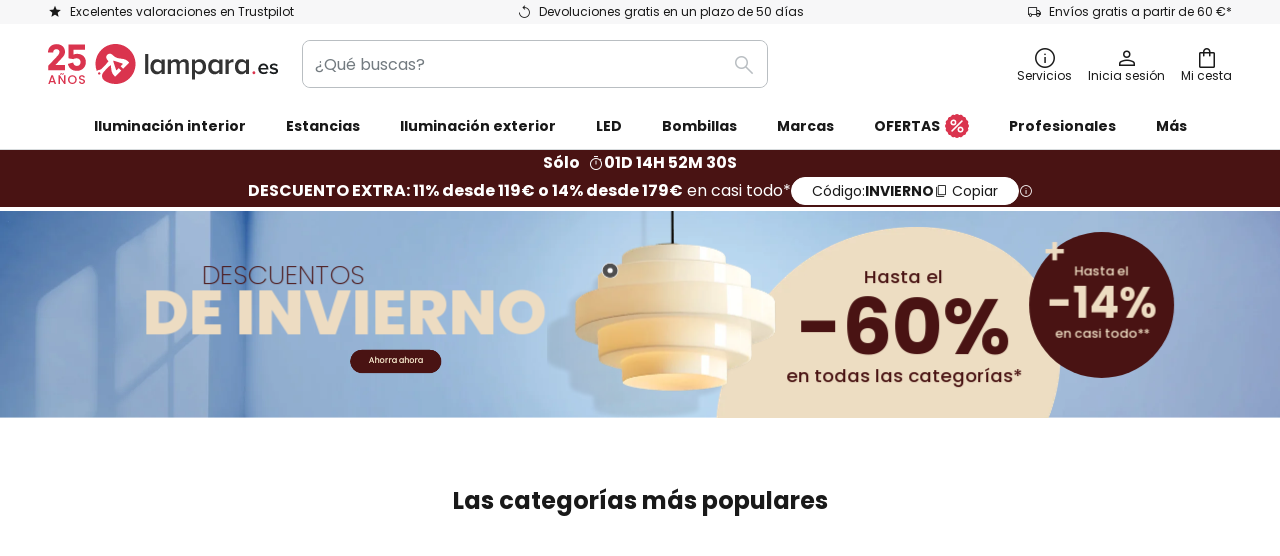

--- FILE ---
content_type: text/html; charset=UTF-8
request_url: https://www.lampara.es/
body_size: 63532
content:
 <!doctype html><html lang="es"><head ><script nonce="ql+d//S4xTVJMkX0+rVLxQ==" data-prevent-move="text/x-magento-template">window.gdprAppliesGlobally=true;if(!("cmp_id" in window)||window.cmp_id<1){window.cmp_id=0}if(!("cmp_cdid" in window)){window.cmp_cdid="88956d240ac7"}if(!("cmp_params" in window)){window.cmp_params=""}if(!("cmp_host" in window)){window.cmp_host="delivery.consentmanager.net"}if(!("cmp_cdn" in window)){window.cmp_cdn="cdn.consentmanager.net"}if(!("cmp_proto" in window)){window.cmp_proto="https:"}if(!("cmp_codesrc" in window)){window.cmp_codesrc="19"}window.cmp_getsupportedLangs=function(){var b=["DE","EN","FR","IT","NO","DA","FI","ES","PT","RO","BG","ET","EL","GA","HR","LV","LT","MT","NL","PL","SV","SK","SL","CS","HU","RU","SR","ZH","TR","UK","AR","BS"];if("cmp_customlanguages" in window){for(var a=0;a<window.cmp_customlanguages.length;a++){b.push(window.cmp_customlanguages[a].l.toUpperCase())}}return b};window.cmp_getRTLLangs=function(){var a=["AR"];if("cmp_customlanguages" in window){for(var b=0;b<window.cmp_customlanguages.length;b++){if("r" in window.cmp_customlanguages[b]&&window.cmp_customlanguages[b].r){a.push(window.cmp_customlanguages[b].l)}}}return a};window.cmp_getlang=function(j){if(typeof(j)!="boolean"){j=true}if(j&&typeof(cmp_getlang.usedlang)=="string"&&cmp_getlang.usedlang!==""){return cmp_getlang.usedlang}var g=window.cmp_getsupportedLangs();var c=[];var f=location.hash;var e=location.search;var a="languages" in navigator?navigator.languages:[];if(f.indexOf("cmplang=")!=-1){c.push(f.substr(f.indexOf("cmplang=")+8,2).toUpperCase())}else{if(e.indexOf("cmplang=")!=-1){c.push(e.substr(e.indexOf("cmplang=")+8,2).toUpperCase())}else{if("cmp_setlang" in window&&window.cmp_setlang!=""){c.push(window.cmp_setlang.toUpperCase())}else{if(a.length>0){for(var d=0;d<a.length;d++){c.push(a[d])}}}}}if("language" in navigator){c.push(navigator.language)}if("userLanguage" in navigator){c.push(navigator.userLanguage)}var h="";for(var d=0;d<c.length;d++){var b=c[d].toUpperCase();if(g.indexOf(b)!=-1){h=b;break}if(b.indexOf("-")!=-1){b=b.substr(0,2)}if(g.indexOf(b)!=-1){h=b;break}}if(h==""&&typeof(cmp_getlang.defaultlang)=="string"&&cmp_getlang.defaultlang!==""){return cmp_getlang.defaultlang}else{if(h==""){h="EN"}}h=h.toUpperCase();return h};(function(){var n=document;var p=window;var f="";var b="_en";if("cmp_getlang" in p){f=p.cmp_getlang().toLowerCase();if("cmp_customlanguages" in p){for(var h=0;h<p.cmp_customlanguages.length;h++){if(p.cmp_customlanguages[h].l.toUpperCase()==f.toUpperCase()){f="en";break}}}b="_"+f}function g(e,d){var l="";e+="=";var i=e.length;if(location.hash.indexOf(e)!=-1){l=location.hash.substr(location.hash.indexOf(e)+i,9999)}else{if(location.search.indexOf(e)!=-1){l=location.search.substr(location.search.indexOf(e)+i,9999)}else{return d}}if(l.indexOf("&")!=-1){l=l.substr(0,l.indexOf("&"))}return l}var j=("cmp_proto" in p)?p.cmp_proto:"https:";if(j!="http:"&&j!="https:"){j="https:"}var k=("cmp_ref" in p)?p.cmp_ref:location.href;var q=n.createElement("script");q.setAttribute("data-cmp-ab","1");var c=g("cmpdesign","");var a=g("cmpregulationkey","");var o=g("cmpatt","");q.src=j+"//"+p.cmp_host+"/delivery/cmp.php?"+("cmp_id" in p&&p.cmp_id>0?"id="+p.cmp_id:"")+("cmp_cdid" in p?"cdid="+p.cmp_cdid:"")+"&h="+encodeURIComponent(k)+(c!=""?"&cmpdesign="+encodeURIComponent(c):"")+(a!=""?"&cmpregulationkey="+encodeURIComponent(a):"")+(o!=""?"&cmatt="+encodeURIComponent(o):"")+("cmp_params" in p?"&"+p.cmp_params:"")+(n.cookie.length>0?"&__cmpfcc=1":"")+"&l="+f.toLowerCase()+"&o="+(new Date()).getTime();q.type="text/javascript";q.async=true;if(n.currentScript&&n.currentScript.parentElement){n.currentScript.parentElement.appendChild(q)}else{if(n.body){n.body.appendChild(q)}else{var m=n.getElementsByTagName("body");if(m.length==0){m=n.getElementsByTagName("div")}if(m.length==0){m=n.getElementsByTagName("span")}if(m.length==0){m=n.getElementsByTagName("ins")}if(m.length==0){m=n.getElementsByTagName("script")}if(m.length==0){m=n.getElementsByTagName("head")}if(m.length>0){m[0].appendChild(q)}}}var q=n.createElement("script");q.src=j+"//"+p.cmp_cdn+"/delivery/js/cmp"+b+".min.js";q.type="text/javascript";q.setAttribute("data-cmp-ab","1");q.async=true;if(n.currentScript&&n.currentScript.parentElement){n.currentScript.parentElement.appendChild(q)}else{if(n.body){n.body.appendChild(q)}else{var m=n.getElementsByTagName("body");if(m.length==0){m=n.getElementsByTagName("div")}if(m.length==0){m=n.getElementsByTagName("span")}if(m.length==0){m=n.getElementsByTagName("ins")}if(m.length==0){m=n.getElementsByTagName("script")}if(m.length==0){m=n.getElementsByTagName("head")}if(m.length>0){m[0].appendChild(q)}}}})();window.cmp_addFrame=function(b){if(!window.frames[b]){if(document.body){var a=document.createElement("iframe");a.style.cssText="display:none";if("cmp_cdn" in window&&"cmp_ultrablocking" in window&&window.cmp_ultrablocking>0){a.src="//"+window.cmp_cdn+"/delivery/empty.html"}a.name=b;document.body.appendChild(a)}else{window.setTimeout(window.cmp_addFrame,10,b)}}};window.cmp_rc=function(h){var b=document.cookie;var f="";var d=0;while(b!=""&&d<100){d++;while(b.substr(0,1)==" "){b=b.substr(1,b.length)}var g=b.substring(0,b.indexOf("="));if(b.indexOf(";")!=-1){var c=b.substring(b.indexOf("=")+1,b.indexOf(";"))}else{var c=b.substr(b.indexOf("=")+1,b.length)}if(h==g){f=c}var e=b.indexOf(";")+1;if(e==0){e=b.length}b=b.substring(e,b.length)}return(f)};window.cmp_stub=function(){var a=arguments;__cmp.a=__cmp.a||[];if(!a.length){return __cmp.a}else{if(a[0]==="ping"){if(a[1]===2){a[2]({gdprApplies:gdprAppliesGlobally,cmpLoaded:false,cmpStatus:"stub",displayStatus:"hidden",apiVersion:"2.0",cmpId:31},true)}else{a[2](false,true)}}else{if(a[0]==="getUSPData"){a[2]({version:1,uspString:window.cmp_rc("")},true)}else{if(a[0]==="getTCData"){__cmp.a.push([].slice.apply(a))}else{if(a[0]==="addEventListener"||a[0]==="removeEventListener"){__cmp.a.push([].slice.apply(a))}else{if(a.length==4&&a[3]===false){a[2]({},false)}else{__cmp.a.push([].slice.apply(a))}}}}}}};window.cmp_msghandler=function(d){var a=typeof d.data==="string";try{var c=a?JSON.parse(d.data):d.data}catch(f){var c=null}if(typeof(c)==="object"&&c!==null&&"__cmpCall" in c){var b=c.__cmpCall;window.__cmp(b.command,b.parameter,function(h,g){var e={__cmpReturn:{returnValue:h,success:g,callId:b.callId}};d.source.postMessage(a?JSON.stringify(e):e,"*")})}if(typeof(c)==="object"&&c!==null&&"__uspapiCall" in c){var b=c.__uspapiCall;window.__uspapi(b.command,b.version,function(h,g){var e={__uspapiReturn:{returnValue:h,success:g,callId:b.callId}};d.source.postMessage(a?JSON.stringify(e):e,"*")})}if(typeof(c)==="object"&&c!==null&&"__tcfapiCall" in c){var b=c.__tcfapiCall;window.__tcfapi(b.command,b.version,function(h,g){var e={__tcfapiReturn:{returnValue:h,success:g,callId:b.callId}};d.source.postMessage(a?JSON.stringify(e):e,"*")},b.parameter)}};window.cmp_setStub=function(a){if(!(a in window)||(typeof(window[a])!=="function"&&typeof(window[a])!=="object"&&(typeof(window[a])==="undefined"||window[a]!==null))){window[a]=window.cmp_stub;window[a].msgHandler=window.cmp_msghandler;window.addEventListener("message",window.cmp_msghandler,false)}};window.cmp_addFrame("__cmpLocator");if(!("cmp_disableusp" in window)||!window.cmp_disableusp){window.cmp_addFrame("__uspapiLocator")}if(!("cmp_disabletcf" in window)||!window.cmp_disabletcf){window.cmp_addFrame("__tcfapiLocator")}window.cmp_setStub("__cmp");if(!("cmp_disabletcf" in window)||!window.cmp_disabletcf){window.cmp_setStub("__tcfapi")}if(!("cmp_disableusp" in window)||!window.cmp_disableusp){window.cmp_setStub("__uspapi")};</script> <meta charset="utf-8"/>
<meta name="title" content="Lámparas e iluminación | Lampara.es"/>
<meta name="description" content="Más de 50.000 lámparas y luces para el hogar ✓ Devoluciones gratis ✓ Lámparas de techo ✓ Apliques de pared ✓ Lámparas de pie ✓ Lámparas colgantes ✓ Compra ahora"/>
<meta name="robots" content="INDEX,FOLLOW"/>
<meta name="viewport" content="width=device-width, initial-scale=1"/>
<meta name="format-detection" content="telephone=no"/>
<title>Lámparas e iluminación | Lampara.es</title>
<link  rel="stylesheet" type="text/css"  media="all" href="https://www.lampara.es/static/version1768548226/base/Magento/base/default/mage/calendar.min.css" />
<link  rel="stylesheet" type="text/css"  media="all" href="https://www.lampara.es/static/version1768548226/frontend/LW/LUX2/default/css/styles-m.min.css" />
<link  rel="stylesheet" type="text/css"  media="all" href="https://www.lampara.es/static/version1768548226/base/Magento/base/default/jquery/uppy/dist/uppy-custom.min.css" />
<link  rel="stylesheet" type="text/css"  media="all" href="https://www.lampara.es/static/version1768548226/frontend/Magento/base/default/Payone_Core/css/payone.min.css" />
<link  rel="stylesheet" type="text/css"  media="all" href="https://www.lampara.es/static/version1768548226/frontend/Magento/base/default/LW_SwiperJs/lib/swiper.min.css" />
<link  rel="stylesheet" type="text/css"  media="screen and (min-width: 768px)" href="https://www.lampara.es/static/version1768548226/frontend/LW/LUX2/default/css/styles-l.min.css" />






<link  rel="preload" as="font" crossorigin="anonymous" href="/asset/font/lw-iconfont-20251106/lw-iconfont.woff2" />
<link  rel="preload" as="font" crossorigin="anonymous" href="/asset/font/poppins/Poppins-Regular.woff2" />
<link  rel="preload" as="font" crossorigin="anonymous" href="/asset/font/poppins/Poppins-Bold.woff2" />
<link  rel="icon" type="image/png" sizes="48x48" href="/logo/lampenwelt/favicon-48x48.png" />
<link  rel="icon" type="image/svg+xml" href="/logo/lampenwelt/favicon.svg" />
<link  rel="shortcut icon" href="/logo/lampenwelt/favicon.ico" />
<link  rel="apple-touch-icon" sizes="180x180" href="/logo/lampenwelt/apple-touch-icon.png" />
<link  rel="manifest" href="/logo/lampenwelt/site.webmanifest" />
   <script nonce="ql+d//S4xTVJMkX0+rVLxQ==" id="gtmScript" type="text/javascript" data-prevent-move="text/x-magento-template">
        const whenPageActivated = new Promise((resolve) => {
            if (document.prerendering) {
                document.addEventListener('prerenderingchange', resolve, {
                    once: true
                });
            } else {
                resolve();
            }
        });

        async function initAnalytics() {
            await whenPageActivated;

            window.dataLayer = window.dataLayer || [];
            window.dlCurrencyCode = "EUR";

            <!-- GOOGLE TAG MANAGER -->
            (function (w, d, s, l, i) {
                w[l] = w[l] || [];
                w[l].push({
                    'gtm.start': new Date().getTime(),
                    event: 'gtm.js'
                });
                var f = d.getElementsByTagName(s)[0],
                    j = d.createElement(s),
                    dl = l != 'dataLayer' ? '&l=' + l : '';
                j.async = true;
                j.src = 'https://collector.sst.lampara.es/gtm.js?id=' + i + dl;
                var n = d.querySelector('[nonce]');
                n && j.setAttribute('nonce', n.nonce || n.getAttribute('nonce'));
                f.parentNode.insertBefore(j, f);
            })(window, document, 'script', 'dataLayer', 'GTM\u002DWTNBKFJG');
            <!-- END GOOGLE TAG MANAGER -->
        }

        initAnalytics();</script>     <style> .search-autocomplete { display: none !important; }</style>      <link href="https://www.lampara.es/static/version1768548226/frontend/LW/base/default/Bloomreach_Connector/css/variables.min.css" rel="stylesheet">   <style></style>    <style></style>   <link rel="alternate" href="https://www.luminaire.fr/" hreflang="fr-FR"/> <link rel="alternate" href="https://www.lumories.bg/" hreflang="bg-BG"/> <link rel="alternate" href="https://www.lumories.cz/" hreflang="cs-CZ"/> <link rel="alternate" href="https://www.lampegiganten.dk/" hreflang="da-DK"/> <link rel="alternate" href="https://www.lampenwelt.at/" hreflang="de-AT"/> <link rel="alternate" href="https://www.lampenwelt.ch/" hreflang="de-CH"/> <link rel="alternate" href="https://www.lampenwelt.de/" hreflang="de-DE"/> <link rel="alternate" href="https://www.lumories.gr/" hreflang="el-GR"/> <link rel="alternate" href="https://www.lights.co.uk/" hreflang="en-GB"/> <link rel="alternate" href="https://www.lights.ie/" hreflang="en-IE"/> <link rel="alternate" href="https://www.lampara.es/" hreflang="es-ES"/> <link rel="alternate" href="https://www.lumories.ee/" hreflang="et-EE"/> <link rel="alternate" href="https://www.nettilamppu.fi/" hreflang="fi-FI"/> <link rel="alternate" href="https://fr.lumories.ch/" hreflang="fr-CH"/> <link rel="alternate" href="https://www.lumories.hr/" hreflang="hr-HR"/> <link rel="alternate" href="https://www.feny24.hu/" hreflang="hu-HU"/> <link rel="alternate" href="https://www.lampade.it/" hreflang="it-IT"/> <link rel="alternate" href="https://www.lumories.lt/" hreflang="lt-LT"/> <link rel="alternate" href="https://www.lumories.lv/" hreflang="lv-LV"/> <link rel="alternate" href="https://www.lampen24.be/" hreflang="nl-BE"/> <link rel="alternate" href="https://www.lampen24.nl/" hreflang="nl-NL"/> <link rel="alternate" href="https://www.lampegiganten.no/" hreflang="nb-NO"/> <link rel="alternate" href="https://www.lampy.pl/" hreflang="pl-PL"/> <link rel="alternate" href="https://www.lumories.pt/" hreflang="pt-PT"/> <link rel="alternate" href="https://www.lumories.ro/" hreflang="ro-RO"/> <link rel="alternate" href="https://www.lumories.sk/" hreflang="sk-SK"/> <link rel="alternate" href="https://www.lumories.si/" hreflang="sl-SI"/> <link rel="alternate" href="https://www.lamp24.se/" hreflang="sv-SE"/> <link rel="alternate" href="https://www.lights.co.uk/" hreflang="x-default"/><!--We can use this context to add some thing in future-->    <script nonce="ql+d//S4xTVJMkX0+rVLxQ==" data-prevent-move="text/x-magento-template">
    window.kameleoonQueue = window.kameleoonQueue || [];</script><script nonce="ql+d//S4xTVJMkX0+rVLxQ==" data-prevent-move="text/x-magento-template"
        src="//pu8bufhtgh.kameleoon.eu/kameleoon.js"
        async=""></script> <script nonce="ql+d//S4xTVJMkX0+rVLxQ==" type="text/javascript" data-prevent-move="text/x-magento-template">
    ;window.NREUM || (NREUM = {});
    NREUM.init = {
         distributed_tracing: { enabled: true },
        privacy: { cookies_enabled: true },
    };
    ;NREUM.loader_config = {
        accountID: '3827620',
        trustKey: '3827620',
        agentID: "538560378",
        licenseKey: 'NRJS-a9f247f553a89a71d7d',
        applicationID: "538560378",
    };
    ;NREUM.info = {
        beacon: 'bam.eu01.nr-data.net',
        errorBeacon: 'bam.eu01.nr-data.net',
        licenseKey: 'NRJS-a9f247f553a89a71d7d',
        applicationID: "538560378",
        sa: 1,
    };
    ;/*! For license information please see nr - loader - spa - 1.285.0.min.js.LICENSE.txt */
    (() => {
        var e, t, r = {
            8122: (e, t, r) => {
                'use strict';
                r.d(t, { a: () => i });
                var n = r(944);

                function i(e, t) {
                    try {
                        if (!e || 'object' != typeof e) return (0, n.R)(3);
                        if (!t || 'object' != typeof t) return (0, n.R)(4);
                        const r = Object.create(Object.getPrototypeOf(t), Object.getOwnPropertyDescriptors(t)),
                            o = 0 === Object.keys(r).length ? e : r;
                        for (let a in o) if (void 0 !== e[a]) try {
                            if (null === e[a]) {
                                r[a] = null;
                                continue;
                            }
                            Array.isArray(e[a]) && Array.isArray(t[a]) ? r[a] = Array.from(new Set([...e[a], ...t[a]])) : 'object' == typeof e[a] && 'object' == typeof t[a] ? r[a] = i(e[a], t[a]) : r[a] = e[a];
                        } catch (e) {
                            (0, n.R)(1, e);
                        }
                        return r;
                    } catch (e) {
                        (0, n.R)(2, e);
                    }
                }
            }, 2555: (e, t, r) => {
                'use strict';
                r.d(t, { Vp: () => c, fn: () => s, x1: () => u });
                var n = r(384), i = r(8122);
                const o = {
                    beacon: n.NT.beacon,
                    errorBeacon: n.NT.errorBeacon,
                    licenseKey: void 0,
                    applicationID: void 0,
                    sa: void 0,
                    queueTime: void 0,
                    applicationTime: void 0,
                    ttGuid: void 0,
                    user: void 0,
                    account: void 0,
                    product: void 0,
                    extra: void 0,
                    jsAttributes: {},
                    userAttributes: void 0,
                    atts: void 0,
                    transactionName: void 0,
                    tNamePlain: void 0,
                }, a = {};

                function s(e) {
                    try {
                        const t = c(e);
                        return !!t.licenseKey && !!t.errorBeacon && !!t.applicationID;
                    } catch (e) {
                        return !1;
                    }
                }

                function c(e) {
                    if (!e) throw new Error('All info objects require an agent identifier!');
                    if (!a[e]) throw new Error('Info for '.concat(e, ' was never set'));
                    return a[e];
                }

                function u(e, t) {
                    if (!e) throw new Error('All info objects require an agent identifier!');
                    a[e] = (0, i.a)(t, o);
                    const r = (0, n.nY)(e);
                    r && (r.info = a[e]);
                }
            }, 9417: (e, t, r) => {
                'use strict';
                r.d(t, { D0: () => h, gD: () => g, xN: () => p });
                var n = r(3333);
                const i = e => {
                    if (!e || 'string' != typeof e) return !1;
                    try {
                        document.createDocumentFragment().querySelector(e);
                    } catch {
                        return !1;
                    }
                    return !0;
                };
                var o = r(2614), a = r(944), s = r(384), c = r(8122);
                const u = '[data-nr-mask]', d = () => {
                    const e = {
                        feature_flags: [],
                        experimental: { marks: !1, measures: !1, resources: !1 },
                        mask_selector: '*',
                        block_selector: '[data-nr-block]',
                        mask_input_options: {
                            color: !1,
                            date: !1,
                            'datetime-local': !1,
                            email: !1,
                            month: !1,
                            number: !1,
                            range: !1,
                            search: !1,
                            tel: !1,
                            text: !1,
                            time: !1,
                            url: !1,
                            week: !1,
                            textarea: !1,
                            select: !1,
                            password: !0,
                        },
                    };
                    return {
                        ajax: { deny_list: void 0, block_internal: !0, enabled: !0, autoStart: !0 },
                        distributed_tracing: {
                            enabled: void 0,
                            exclude_newrelic_header: void 0,
                            cors_use_newrelic_header: void 0,
                            cors_use_tracecontext_headers: void 0,
                            allowed_origins: void 0,
                        },
                        get feature_flags() {
                            return e.feature_flags;
                        },
                        set feature_flags(t) {
                            e.feature_flags = t;
                        },
                        generic_events: { enabled: !0, autoStart: !0 },
                        harvest: { interval: 30 },
                        jserrors: { enabled: !0, autoStart: !0 },
                        logging: { enabled: !0, autoStart: !0 },
                        metrics: { enabled: !0, autoStart: !0 },
                        obfuscate: void 0,
                        page_action: { enabled: !0 },
                        page_view_event: { enabled: !0, autoStart: !0 },
                        page_view_timing: { enabled: !0, autoStart: !0 },
                        performance: {
                            get capture_marks() {
                                return e.feature_flags.includes(n.$v.MARKS) || e.experimental.marks;
                            }, set capture_marks(t) {
                                e.experimental.marks = t;
                            }, get capture_measures() {
                                return e.feature_flags.includes(n.$v.MEASURES) || e.experimental.measures;
                            }, set capture_measures(t) {
                                e.experimental.measures = t;
                            }, capture_detail: !0, resources: {
                                get enabled() {
                                    return e.feature_flags.includes(n.$v.RESOURCES) || e.experimental.resources;
                                }, set enabled(t) {
                                    e.experimental.resources = t;
                                }, asset_types: [], first_party_domains: [], ignore_newrelic: !0,
                            },
                        },
                        privacy: { cookies_enabled: !0 },
                        proxy: { assets: void 0, beacon: void 0 },
                        session: { expiresMs: o.wk, inactiveMs: o.BB },
                        session_replay: {
                            autoStart: !0,
                            enabled: !1,
                            preload: !1,
                            sampling_rate: 10,
                            error_sampling_rate: 100,
                            collect_fonts: !1,
                            inline_images: !1,
                            fix_stylesheets: !0,
                            mask_all_inputs: !0,
                            get mask_text_selector() {
                                return e.mask_selector;
                            },
                            set mask_text_selector(t) {
                                i(t) ? e.mask_selector = ''.concat(t, ',').concat(u) : '' === t || null === t ? e.mask_selector = u : (0, a.R)(5, t);
                            },
                            get block_class() {
                                return 'nr-block';
                            },
                            get ignore_class() {
                                return 'nr-ignore';
                            },
                            get mask_text_class() {
                                return 'nr-mask';
                            },
                            get block_selector() {
                                return e.block_selector;
                            },
                            set block_selector(t) {
                                i(t) ? e.block_selector += ','.concat(t) : '' !== t && (0, a.R)(6, t);
                            },
                            get mask_input_options() {
                                return e.mask_input_options;
                            },
                            set mask_input_options(t) {
                                t && 'object' == typeof t ? e.mask_input_options = {
                                    ...t,
                                    password: !0,
                                } : (0, a.R)(7, t);
                            },
                        },
                        session_trace: { enabled: !0, autoStart: !0 },
                        soft_navigations: { enabled: !0, autoStart: !0 },
                        spa: { enabled: !0, autoStart: !0 },
                        ssl: void 0,
                        user_actions: { enabled: !0, elementAttributes: ['id', 'className', 'tagName', 'type'] },
                    };
                }, l = {}, f = 'All configuration objects require an agent identifier!';

                function h(e) {
                    if (!e) throw new Error(f);
                    if (!l[e]) throw new Error('Configuration for '.concat(e, ' was never set'));
                    return l[e];
                }

                function p(e, t) {
                    if (!e) throw new Error(f);
                    l[e] = (0, c.a)(t, d());
                    const r = (0, s.nY)(e);
                    r && (r.init = l[e]);
                }

                function g(e, t) {
                    if (!e) throw new Error(f);
                    var r = h(e);
                    if (r) {
                        for (var n = t.split('.'), i = 0; i < n.length - 1; i++) if ('object' != typeof (r = r[n[i]])) return;
                        r = r[n[n.length - 1]];
                    }
                    return r;
                }
            }, 5603: (e, t, r) => {
                'use strict';
                r.d(t, { a: () => c, o: () => s });
                var n = r(384), i = r(8122);
                const o = {
                    accountID: void 0,
                    trustKey: void 0,
                    agentID: void 0,
                    licenseKey: void 0,
                    applicationID: void 0,
                    xpid: void 0,
                }, a = {};

                function s(e) {
                    if (!e) throw new Error('All loader-config objects require an agent identifier!');
                    if (!a[e]) throw new Error('LoaderConfig for '.concat(e, ' was never set'));
                    return a[e];
                }

                function c(e, t) {
                    if (!e) throw new Error('All loader-config objects require an agent identifier!');
                    a[e] = (0, i.a)(t, o);
                    const r = (0, n.nY)(e);
                    r && (r.loader_config = a[e]);
                }
            }, 3371: (e, t, r) => {
                'use strict';
                r.d(t, { V: () => f, f: () => l });
                var n = r(8122), i = r(384), o = r(6154), a = r(9324);
                let s = 0;
                const c = { buildEnv: a.F3, distMethod: a.Xs, version: a.xv, originTime: o.WN }, u = {
                    customTransaction: void 0,
                    disabled: !1,
                    isolatedBacklog: !1,
                    loaderType: void 0,
                    maxBytes: 3e4,
                    onerror: void 0,
                    ptid: void 0,
                    releaseIds: {},
                    appMetadata: {},
                    session: void 0,
                    denyList: void 0,
                    timeKeeper: void 0,
                    obfuscator: void 0,
                    harvester: void 0,
                }, d = {};

                function l(e) {
                    if (!e) throw new Error('All runtime objects require an agent identifier!');
                    if (!d[e]) throw new Error('Runtime for '.concat(e, ' was never set'));
                    return d[e];
                }

                function f(e, t) {
                    if (!e) throw new Error('All runtime objects require an agent identifier!');
                    d[e] = { ...(0, n.a)(t, u), ...c }, Object.hasOwnProperty.call(d[e], 'harvestCount') || Object.defineProperty(d[e], 'harvestCount', { get: () => ++s });
                    const r = (0, i.nY)(e);
                    r && (r.runtime = d[e]);
                }
            }, 9324: (e, t, r) => {
                'use strict';
                r.d(t, { F3: () => i, Xs: () => o, Yq: () => a, xv: () => n });
                const n = '1.285.0', i = 'PROD', o = 'CDN', a = '^2.0.0-alpha.18';
            }, 6154: (e, t, r) => {
                'use strict';
                r.d(t, {
                    A4: () => s,
                    OF: () => d,
                    RI: () => i,
                    WN: () => h,
                    bv: () => o,
                    gm: () => a,
                    lR: () => f,
                    m: () => u,
                    mw: () => c,
                    sb: () => l,
                });
                var n = r(1863);
                const i = 'undefined' != typeof window && !!window.document,
                    o = 'undefined' != typeof WorkerGlobalScope && ('undefined' != typeof self && self instanceof WorkerGlobalScope && self.navigator instanceof WorkerNavigator || 'undefined' != typeof globalThis && globalThis instanceof WorkerGlobalScope && globalThis.navigator instanceof WorkerNavigator),
                    a = i ? window : 'undefined' != typeof WorkerGlobalScope && ('undefined' != typeof self && self instanceof WorkerGlobalScope && self || 'undefined' != typeof globalThis && globalThis instanceof WorkerGlobalScope && globalThis),
                    s = 'complete' === a?.document?.readyState, c = Boolean('hidden' === a?.document?.visibilityState),
                    u = '' + a?.location, d = /iPad|iPhone|iPod/.test(a.navigator?.userAgent),
                    l = d && 'undefined' == typeof SharedWorker, f = (() => {
                        const e = a.navigator?.userAgent?.match(/Firefox[/\s](\d+\.\d+)/);
                        return Array.isArray(e) && e.length >= 2 ? +e[1] : 0;
                    })(), h = Date.now() - (0, n.t)();
            }, 7295: (e, t, r) => {
                'use strict';
                r.d(t, { Xv: () => a, gX: () => i, iW: () => o });
                var n = [];

                function i(e) {
                    if (!e || o(e)) return !1;
                    if (0 === n.length) return !0;
                    for (var t = 0; t < n.length; t++) {
                        var r = n[t];
                        if ('*' === r.hostname) return !1;
                        if (s(r.hostname, e.hostname) && c(r.pathname, e.pathname)) return !1;
                    }
                    return !0;
                }

                function o(e) {
                    return void 0 === e.hostname;
                }

                function a(e) {
                    if (n = [], e && e.length) for (var t = 0; t < e.length; t++) {
                        let r = e[t];
                        if (!r) continue;
                        0 === r.indexOf('http://') ? r = r.substring(7) : 0 === r.indexOf('https://') && (r = r.substring(8));
                        const i = r.indexOf('/');
                        let o, a;
                        i > 0 ? (o = r.substring(0, i), a = r.substring(i)) : (o = r, a = '');
                        let [s] = o.split(':');
                        n.push({ hostname: s, pathname: a });
                    }
                }

                function s(e, t) {
                    return !(e.length > t.length) && t.indexOf(e) === t.length - e.length;
                }

                function c(e, t) {
                    return 0 === e.indexOf('/') && (e = e.substring(1)), 0 === t.indexOf('/') && (t = t.substring(1)), '' === e || e === t;
                }
            }, 3241: (e, t, r) => {
                'use strict';
                r.d(t, { W: () => o });
                var n = r(6154);
                const i = 'newrelic';

                function o(e = {}) {
                    try {
                        n.gm.dispatchEvent(new CustomEvent(i, { detail: e }));
                    } catch (e) {
                    }
                }
            }, 1687: (e, t, r) => {
                'use strict';
                r.d(t, { Ak: () => c, Ze: () => l, x3: () => u });
                var n = r(7836), i = r(3606), o = r(860), a = r(2646);
                const s = {};

                function c(e, t) {
                    const r = { staged: !1, priority: o.P3[t] || 0 };
                    d(e), s[e].get(t) || s[e].set(t, r);
                }

                function u(e, t) {
                    e && s[e] && (s[e].get(t) && s[e].delete(t), h(e, t, !1), s[e].size && f(e));
                }

                function d(e) {
                    if (!e) throw new Error('agentIdentifier required');
                    s[e] || (s[e] = new Map);
                }

                function l(e = '', t = 'feature', r = !1) {
                    if (d(e), !e || !s[e].get(t) || r) return h(e, t);
                    s[e].get(t).staged = !0, f(e);
                }

                function f(e) {
                    const t = Array.from(s[e]);
                    t.every((([e, t]) => t.staged)) && (t.sort(((e, t) => e[1].priority - t[1].priority)), t.forEach((([t]) => {
                        s[e].delete(t), h(e, t);
                    })));
                }

                function h(e, t, r = !0) {
                    const o = e ? n.ee.get(e) : n.ee, s = i.i.handlers;
                    if (!o.aborted && o.backlog && s) {
                        if (r) {
                            const e = o.backlog[t], r = s[t];
                            if (r) {
                                for (let t = 0; e && t < e.length; ++t) p(e[t], r);
                                Object.entries(r).forEach((([e, t]) => {
                                    Object.values(t || {}).forEach((t => {
                                        t[0]?.on && t[0]?.context() instanceof a.y && t[0].on(e, t[1]);
                                    }));
                                }));
                            }
                        }
                        o.isolatedBacklog || delete s[t], o.backlog[t] = null, o.emit('drain-' + t, []);
                    }
                }

                function p(e, t) {
                    var r = e[1];
                    Object.values(t[r] || {}).forEach((t => {
                        var r = e[0];
                        if (t[0] === r) {
                            var n = t[1], i = e[3], o = e[2];
                            n.apply(i, o);
                        }
                    }));
                }
            }, 7836: (e, t, r) => {
                'use strict';
                r.d(t, { P: () => c, ee: () => u });
                var n = r(384), i = r(8990), o = r(3371), a = r(2646), s = r(5607);
                const c = 'nr@context:'.concat(s.W), u = function e(t, r) {
                    var n = {}, s = {}, d = {}, l = !1;
                    try {
                        l = 16 === r.length && (0, o.f)(r).isolatedBacklog;
                    } catch (e) {
                    }
                    var f = {
                        on: p,
                        addEventListener: p,
                        removeEventListener: function(e, t) {
                            var r = n[e];
                            if (!r) return;
                            for (var i = 0; i < r.length; i++) r[i] === t && r.splice(i, 1);
                        },
                        emit: function(e, r, n, i, o) {
                            !1 !== o && (o = !0);
                            if (u.aborted && !i) return;
                            t && o && t.emit(e, r, n);
                            for (var a = h(n), c = g(e), d = c.length, l = 0; l < d; l++) c[l].apply(a, r);
                            var p = v()[s[e]];
                            p && p.push([f, e, r, a]);
                            return a;
                        },
                        get: m,
                        listeners: g,
                        context: h,
                        buffer: function(e, t) {
                            const r = v();
                            if (t = t || 'feature', f.aborted) return;
                            Object.entries(e || {}).forEach((([e, n]) => {
                                s[n] = t, t in r || (r[t] = []);
                            }));
                        },
                        abort: function() {
                            f._aborted = !0, Object.keys(f.backlog).forEach((e => {
                                delete f.backlog[e];
                            }));
                        },
                        isBuffering: function(e) {
                            return !!v()[s[e]];
                        },
                        debugId: r,
                        backlog: l ? {} : t && 'object' == typeof t.backlog ? t.backlog : {},
                        isolatedBacklog: l,
                    };
                    return Object.defineProperty(f, 'aborted', {
                        get: () => {
                            let e = f._aborted || !1;
                            return e || (t && (e = t.aborted), e);
                        },
                    }), f;

                    function h(e) {
                        return e && e instanceof a.y ? e : e ? (0, i.I)(e, c, (() => new a.y(c))) : new a.y(c);
                    }

                    function p(e, t) {
                        n[e] = g(e).concat(t);
                    }

                    function g(e) {
                        return n[e] || [];
                    }

                    function m(t) {
                        return d[t] = d[t] || e(f, t);
                    }

                    function v() {
                        return f.backlog;
                    }
                }(void 0, 'globalEE'), d = (0, n.Zm)();
                d.ee || (d.ee = u);
            }, 2646: (e, t, r) => {
                'use strict';
                r.d(t, { y: () => n });

                class n {
                    constructor(e) {
                        this.contextId = e;
                    }
                }
            }, 9908: (e, t, r) => {
                'use strict';
                r.d(t, { d: () => n, p: () => i });
                var n = r(7836).ee.get('handle');

                function i(e, t, r, i, o) {
                    o ? (o.buffer([e], i), o.emit(e, t, r)) : (n.buffer([e], i), n.emit(e, t, r));
                }
            }, 3606: (e, t, r) => {
                'use strict';
                r.d(t, { i: () => o });
                var n = r(9908);
                o.on = a;
                var i = o.handlers = {};

                function o(e, t, r, o) {
                    a(o || n.d, i, e, t, r);
                }

                function a(e, t, r, i, o) {
                    o || (o = 'feature'), e || (e = n.d);
                    var a = t[o] = t[o] || {};
                    (a[r] = a[r] || []).push([e, i]);
                }
            }, 3878: (e, t, r) => {
                'use strict';

                function n(e, t) {
                    return { capture: e, passive: !1, signal: t };
                }

                function i(e, t, r = !1, i) {
                    window.addEventListener(e, t, n(r, i));
                }

                function o(e, t, r = !1, i) {
                    document.addEventListener(e, t, n(r, i));
                }

                r.d(t, { DD: () => o, jT: () => n, sp: () => i });
            }, 5607: (e, t, r) => {
                'use strict';
                r.d(t, { W: () => n });
                const n = (0, r(9566).bz)();
            }, 9566: (e, t, r) => {
                'use strict';
                r.d(t, { LA: () => s, ZF: () => c, bz: () => a, el: () => u });
                var n = r(6154);
                const i = 'xxxxxxxx-xxxx-4xxx-yxxx-xxxxxxxxxxxx';

                function o(e, t) {
                    return e ? 15 & e[t] : 16 * Math.random() | 0;
                }

                function a() {
                    const e = n.gm?.crypto || n.gm?.msCrypto;
                    let t, r = 0;
                    return e && e.getRandomValues && (t = e.getRandomValues(new Uint8Array(30))), i.split('').map((e => 'x' === e ? o(t, r++).toString(16) : 'y' === e ? (3 & o() | 8).toString(16) : e)).join('');
                }

                function s(e) {
                    const t = n.gm?.crypto || n.gm?.msCrypto;
                    let r, i = 0;
                    t && t.getRandomValues && (r = t.getRandomValues(new Uint8Array(e)));
                    const a = [];
                    for (var s = 0; s < e; s++) a.push(o(r, i++).toString(16));
                    return a.join('');
                }

                function c() {
                    return s(16);
                }

                function u() {
                    return s(32);
                }
            }, 2614: (e, t, r) => {
                'use strict';
                r.d(t, { BB: () => a, H3: () => n, g: () => u, iL: () => c, tS: () => s, uh: () => i, wk: () => o });
                const n = 'NRBA', i = 'SESSION', o = 144e5, a = 18e5, s = {
                    STARTED: 'session-started',
                    PAUSE: 'session-pause',
                    RESET: 'session-reset',
                    RESUME: 'session-resume',
                    UPDATE: 'session-update',
                }, c = { SAME_TAB: 'same-tab', CROSS_TAB: 'cross-tab' }, u = { OFF: 0, FULL: 1, ERROR: 2 };
            }, 1863: (e, t, r) => {
                'use strict';

                function n() {
                    return Math.floor(performance.now());
                }

                r.d(t, { t: () => n });
            }, 7485: (e, t, r) => {
                'use strict';
                r.d(t, { D: () => i });
                var n = r(6154);

                function i(e) {
                    if (0 === (e || '').indexOf('data:')) return { protocol: 'data' };
                    try {
                        const t = new URL(e, location.href), r = {
                            port: t.port,
                            hostname: t.hostname,
                            pathname: t.pathname,
                            search: t.search,
                            protocol: t.protocol.slice(0, t.protocol.indexOf(':')),
                            sameOrigin: t.protocol === n.gm?.location?.protocol && t.host === n.gm?.location?.host,
                        };
                        return r.port && '' !== r.port || ('http:' === t.protocol && (r.port = '80'), 'https:' === t.protocol && (r.port = '443')), r.pathname && '' !== r.pathname ? r.pathname.startsWith('/') || (r.pathname = '/'.concat(r.pathname)) : r.pathname = '/', r;
                    } catch (e) {
                        return {};
                    }
                }
            }, 944: (e, t, r) => {
                'use strict';

                function n(e, t) {
                    'function' == typeof console.debug && console.debug('New Relic Warning: https://github.com/newrelic/newrelic-browser-agent/blob/main/docs/warning-codes.md#'.concat(e), t);
                }

                r.d(t, { R: () => n });
            }, 5701: (e, t, r) => {
                'use strict';
                r.d(t, { B: () => a, t: () => s });
                var n = r(7836), i = r(3241);
                const o = new Set, a = {};

                function s(e, t) {
                    const r = n.ee.get(t);
                    a[t] ??= {}, e && 'object' == typeof e && (o.has(t) || (r.emit('rumresp', [e]), a[t] = e, o.add(t), (0, i.W)({
                        agentIdentifier: t,
                        loaded: !0,
                        type: 'lifecycle',
                        name: 'load',
                        feature: void 0,
                        data: e,
                    })));
                }
            }, 8990: (e, t, r) => {
                'use strict';
                r.d(t, { I: () => i });
                var n = Object.prototype.hasOwnProperty;

                function i(e, t, r) {
                    if (n.call(e, t)) return e[t];
                    var i = r();
                    if (Object.defineProperty && Object.keys) try {
                        return Object.defineProperty(e, t, { value: i, writable: !0, enumerable: !1 }), i;
                    } catch (e) {
                    }
                    return e[t] = i, i;
                }
            }, 6389: (e, t, r) => {
                'use strict';

                function n(e, t = 500, r = {}) {
                    const n = r?.leading || !1;
                    let i;
                    return (...r) => {
                        n && void 0 === i && (e.apply(this, r), i = setTimeout((() => {
                            i = clearTimeout(i);
                        }), t)), n || (clearTimeout(i), i = setTimeout((() => {
                            e.apply(this, r);
                        }), t));
                    };
                }

                function i(e) {
                    let t = !1;
                    return (...r) => {
                        t || (t = !0, e.apply(this, r));
                    };
                }

                r.d(t, { J: () => i, s: () => n });
            }, 3304: (e, t, r) => {
                'use strict';
                r.d(t, { A: () => o });
                var n = r(7836);
                const i = () => {
                    const e = new WeakSet;
                    return (t, r) => {
                        if ('object' == typeof r && null !== r) {
                            if (e.has(r)) return;
                            e.add(r);
                        }
                        return r;
                    };
                };

                function o(e) {
                    try {
                        return JSON.stringify(e, i()) ?? '';
                    } catch (e) {
                        try {
                            n.ee.emit('internal-error', [e]);
                        } catch (e) {
                        }
                        return '';
                    }
                }
            }, 5289: (e, t, r) => {
                'use strict';
                r.d(t, { GG: () => o, sB: () => a });
                var n = r(3878);

                function i() {
                    return 'undefined' == typeof document || 'complete' === document.readyState;
                }

                function o(e, t) {
                    if (i()) return e();
                    (0, n.sp)('load', e, t);
                }

                function a(e) {
                    if (i()) return e();
                    (0, n.DD)('DOMContentLoaded', e);
                }
            }, 384: (e, t, r) => {
                'use strict';
                r.d(t, { NT: () => o, US: () => d, Zm: () => a, bQ: () => c, dV: () => s, nY: () => u, pV: () => l });
                var n = r(6154), i = r(1863);
                const o = { beacon: 'bam.nr-data.net', errorBeacon: 'bam.nr-data.net' };

                function a() {
                    return n.gm.NREUM || (n.gm.NREUM = {}), void 0 === n.gm.newrelic && (n.gm.newrelic = n.gm.NREUM), n.gm.NREUM;
                }

                function s() {
                    let e = a();
                    return e.o || (e.o = {
                        ST: n.gm.setTimeout,
                        SI: n.gm.setImmediate,
                        CT: n.gm.clearTimeout,
                        XHR: n.gm.XMLHttpRequest,
                        REQ: n.gm.Request,
                        EV: n.gm.Event,
                        PR: n.gm.Promise,
                        MO: n.gm.MutationObserver,
                        FETCH: n.gm.fetch,
                        WS: n.gm.WebSocket,
                    }), e;
                }

                function c(e, t) {
                    let r = a();
                    r.initializedAgents ??= {}, t.initializedAt = {
                        ms: (0, i.t)(),
                        date: new Date,
                    }, r.initializedAgents[e] = t;
                }

                function u(e) {
                    let t = a();
                    return t.initializedAgents?.[e];
                }

                function d(e, t) {
                    a()[e] = t;
                }

                function l() {
                    return function() {
                        let e = a();
                        const t = e.info || {};
                        e.info = { beacon: o.beacon, errorBeacon: o.errorBeacon, ...t };
                    }(), function() {
                        let e = a();
                        const t = e.init || {};
                        e.init = { ...t };
                    }(), s(), function() {
                        let e = a();
                        const t = e.loader_config || {};
                        e.loader_config = { ...t };
                    }(), a();
                }
            }, 2843: (e, t, r) => {
                'use strict';
                r.d(t, { u: () => i });
                var n = r(3878);

                function i(e, t = !1, r, i) {
                    (0, n.DD)('visibilitychange', (function() {
                        if (t) return void ('hidden' === document.visibilityState && e());
                        e(document.visibilityState);
                    }), r, i);
                }
            }, 8139: (e, t, r) => {
                'use strict';
                r.d(t, { u: () => f });
                var n = r(7836), i = r(3434), o = r(8990), a = r(6154);
                const s = {}, c = a.gm.XMLHttpRequest, u = 'addEventListener', d = 'removeEventListener',
                    l = 'nr@wrapped:'.concat(n.P);

                function f(e) {
                    var t = function(e) {
                        return (e || n.ee).get('events');
                    }(e);
                    if (s[t.debugId]++) return t;
                    s[t.debugId] = 1;
                    var r = (0, i.YM)(t, !0);

                    function f(e) {
                        r.inPlace(e, [u, d], '-', p);
                    }

                    function p(e, t) {
                        return e[1];
                    }

                    return 'getPrototypeOf' in Object && (a.RI && h(document, f), c && h(c.prototype, f), h(a.gm, f)), t.on(u + '-start', (function(e, t) {
                        var n = e[1];
                        if (null !== n && ('function' == typeof n || 'object' == typeof n)) {
                            var i = (0, o.I)(n, l, (function() {
                                var e = {
                                    object: function() {
                                        if ('function' != typeof n.handleEvent) return;
                                        return n.handleEvent.apply(n, arguments);
                                    }, function: n,
                                }[typeof n];
                                return e ? r(e, 'fn-', null, e.name || 'anonymous') : n;
                            }));
                            this.wrapped = e[1] = i;
                        }
                    })), t.on(d + '-start', (function(e) {
                        e[1] = this.wrapped || e[1];
                    })), t;
                }

                function h(e, t, ...r) {
                    let n = e;
                    for (; 'object' == typeof n && !Object.prototype.hasOwnProperty.call(n, u);) n = Object.getPrototypeOf(n);
                    n && t(n, ...r);
                }
            }, 3434: (e, t, r) => {
                'use strict';
                r.d(t, { Jt: () => o, YM: () => c });
                var n = r(7836), i = r(5607);
                const o = 'nr@original:'.concat(i.W);
                var a = Object.prototype.hasOwnProperty, s = !1;

                function c(e, t) {
                    return e || (e = n.ee), r.inPlace = function(e, t, n, i, o) {
                        n || (n = '');
                        const a = '-' === n.charAt(0);
                        for (let s = 0; s < t.length; s++) {
                            const c = t[s], u = e[c];
                            d(u) || (e[c] = r(u, a ? c + n : n, i, c, o));
                        }
                    }, r.flag = o, r;

                    function r(t, r, n, s, c) {
                        return d(t) ? t : (r || (r = ''), nrWrapper[o] = t, function(e, t, r) {
                            if (Object.defineProperty && Object.keys) try {
                                return Object.keys(e).forEach((function(r) {
                                    Object.defineProperty(t, r, {
                                        get: function() {
                                            return e[r];
                                        }, set: function(t) {
                                            return e[r] = t, t;
                                        },
                                    });
                                })), t;
                            } catch (e) {
                                u([e], r);
                            }
                            for (var n in e) a.call(e, n) && (t[n] = e[n]);
                        }(t, nrWrapper, e), nrWrapper);

                        function nrWrapper() {
                            var o, a, d, l;
                            try {
                                a = this, o = [...arguments], d = 'function' == typeof n ? n(o, a) : n || {};
                            } catch (t) {
                                u([t, '', [o, a, s], d], e);
                            }
                            i(r + 'start', [o, a, s], d, c);
                            try {
                                return l = t.apply(a, o);
                            } catch (e) {
                                throw i(r + 'err', [o, a, e], d, c), e;
                            } finally {
                                i(r + 'end', [o, a, l], d, c);
                            }
                        }
                    }

                    function i(r, n, i, o) {
                        if (!s || t) {
                            var a = s;
                            s = !0;
                            try {
                                e.emit(r, n, i, t, o);
                            } catch (t) {
                                u([t, r, n, i], e);
                            }
                            s = a;
                        }
                    }
                }

                function u(e, t) {
                    t || (t = n.ee);
                    try {
                        t.emit('internal-error', e);
                    } catch (e) {
                    }
                }

                function d(e) {
                    return !(e && 'function' == typeof e && e.apply && !e[o]);
                }
            }, 9414: (e, t, r) => {
                'use strict';
                r.d(t, { J: () => c });
                var n = r(7836), i = r(2646), o = r(944), a = r(3434);
                const s = new Map;

                function c(e, t, r, c) {
                    if ('object' != typeof t || !t || 'string' != typeof r || !r || 'function' != typeof t[r]) return (0, o.R)(29);
                    const u = function(e) {
                        return (e || n.ee).get('logger');
                    }(e), d = (0, a.YM)(u), l = new i.y(n.P);
                    l.level = c.level, l.customAttributes = c.customAttributes;
                    const f = t[r]?.[a.Jt] || t[r];
                    return s.set(f, l), d.inPlace(t, [r], 'wrap-logger-', (() => s.get(f))), u;
                }
            }, 9300: (e, t, r) => {
                'use strict';
                r.d(t, { T: () => n });
                const n = r(860).K7.ajax;
            }, 3333: (e, t, r) => {
                'use strict';
                r.d(t, { $v: () => u, TZ: () => n, Zp: () => i, kd: () => c, mq: () => s, nf: () => a, qN: () => o });
                const n = r(860).K7.genericEvents, i = ['auxclick', 'click', 'copy', 'keydown', 'paste', 'scrollend'],
                    o = ['focus', 'blur'], a = 4, s = 1e3, c = ['PageAction', 'UserAction', 'BrowserPerformance'], u = {
                        MARKS: 'experimental.marks',
                        MEASURES: 'experimental.measures',
                        RESOURCES: 'experimental.resources',
                    };
            }, 6774: (e, t, r) => {
                'use strict';
                r.d(t, { T: () => n });
                const n = r(860).K7.jserrors;
            }, 993: (e, t, r) => {
                'use strict';
                r.d(t, { A$: () => o, ET: () => a, TZ: () => s, p_: () => i });
                var n = r(860);
                const i = { ERROR: 'ERROR', WARN: 'WARN', INFO: 'INFO', DEBUG: 'DEBUG', TRACE: 'TRACE' },
                    o = { OFF: 0, ERROR: 1, WARN: 2, INFO: 3, DEBUG: 4, TRACE: 5 }, a = 'log', s = n.K7.logging;
            }, 3785: (e, t, r) => {
                'use strict';
                r.d(t, { R: () => c, b: () => u });
                var n = r(9908), i = r(1863), o = r(860), a = r(8154), s = r(993);

                function c(e, t, r = {}, c = s.p_.INFO) {
                    (0, n.p)(a.xV, ['API/logging/'.concat(c.toLowerCase(), '/called')], void 0, o.K7.metrics, e), (0, n.p)(s.ET, [(0, i.t)(), t, r, c], void 0, o.K7.logging, e);
                }

                function u(e) {
                    return 'string' == typeof e && Object.values(s.p_).some((t => t === e.toUpperCase().trim()));
                }
            }, 8154: (e, t, r) => {
                'use strict';
                r.d(t, { z_: () => o, XG: () => s, TZ: () => n, rs: () => i, xV: () => a });
                r(6154), r(9566), r(384);
                const n = r(860).K7.metrics, i = 'sm', o = 'cm', a = 'storeSupportabilityMetrics',
                    s = 'storeEventMetrics';
            }, 6630: (e, t, r) => {
                'use strict';
                r.d(t, { T: () => n });
                const n = r(860).K7.pageViewEvent;
            }, 782: (e, t, r) => {
                'use strict';
                r.d(t, { T: () => n });
                const n = r(860).K7.pageViewTiming;
            }, 6344: (e, t, r) => {
                'use strict';
                r.d(t, {
                    BB: () => d,
                    G4: () => o,
                    Qb: () => l,
                    TZ: () => i,
                    Ug: () => a,
                    _s: () => s,
                    bc: () => u,
                    yP: () => c,
                });
                var n = r(2614);
                const i = r(860).K7.sessionReplay, o = {
                        RECORD: 'recordReplay',
                        PAUSE: 'pauseReplay',
                        REPLAY_RUNNING: 'replayRunning',
                        ERROR_DURING_REPLAY: 'errorDuringReplay',
                    }, a = .12,
                    s = { DomContentLoaded: 0, Load: 1, FullSnapshot: 2, IncrementalSnapshot: 3, Meta: 4, Custom: 5 },
                    c = { [n.g.ERROR]: 15e3, [n.g.FULL]: 3e5, [n.g.OFF]: 0 }, u = {
                        RESET: { message: 'Session was reset', sm: 'Reset' },
                        IMPORT: { message: 'Recorder failed to import', sm: 'Import' },
                        TOO_MANY: { message: '429: Too Many Requests', sm: 'Too-Many' },
                        TOO_BIG: { message: 'Payload was too large', sm: 'Too-Big' },
                        CROSS_TAB: { message: 'Session Entity was set to OFF on another tab', sm: 'Cross-Tab' },
                        ENTITLEMENTS: {
                            message: 'Session Replay is not allowed and will not be started',
                            sm: 'Entitlement',
                        },
                    }, d = 5e3, l = { API: 'api' };
            }, 5270: (e, t, r) => {
                'use strict';
                r.d(t, { Aw: () => c, CT: () => u, SR: () => s, rF: () => d });
                var n = r(384), i = r(9417), o = r(7767), a = r(6154);

                function s(e) {
                    return !!(0, n.dV)().o.MO && (0, o.V)(e) && !0 === (0, i.gD)(e, 'session_trace.enabled');
                }

                function c(e) {
                    return !0 === (0, i.gD)(e, 'session_replay.preload') && s(e);
                }

                function u(e, t) {
                    const r = t.correctAbsoluteTimestamp(e);
                    return {
                        originalTimestamp: e,
                        correctedTimestamp: r,
                        timestampDiff: e - r,
                        originTime: a.WN,
                        correctedOriginTime: t.correctedOriginTime,
                        originTimeDiff: Math.floor(a.WN - t.correctedOriginTime),
                    };
                }

                function d(e, t) {
                    try {
                        if ('string' == typeof t?.type) {
                            if ('password' === t.type.toLowerCase()) return '*'.repeat(e?.length || 0);
                            if (void 0 !== t?.dataset?.nrUnmask || t?.classList?.contains('nr-unmask')) return e;
                        }
                    } catch (e) {
                    }
                    return 'string' == typeof e ? e.replace(/[\S]/g, '*') : '*'.repeat(e?.length || 0);
                }
            }, 3738: (e, t, r) => {
                'use strict';
                r.d(t, {
                    He: () => i,
                    Kp: () => s,
                    Lc: () => u,
                    Rz: () => d,
                    TZ: () => n,
                    bD: () => o,
                    d3: () => a,
                    jx: () => l,
                    uP: () => c,
                });
                const n = r(860).K7.sessionTrace, i = 'bstResource', o = 'resource', a = '-start', s = '-end',
                    c = 'fn' + a,
                    u = 'fn' + s, d = 'pushState', l = 1e3;
            }, 3962: (e, t, r) => {
                'use strict';
                r.d(t, { AM: () => o, O2: () => c, Qu: () => u, TZ: () => s, ih: () => d, pP: () => a, tC: () => i });
                var n = r(860);
                const i = ['click', 'keydown', 'submit', 'popstate'], o = 'api', a = 'initialPageLoad',
                    s = n.K7.softNav,
                    c = { INITIAL_PAGE_LOAD: '', ROUTE_CHANGE: 1, UNSPECIFIED: 2 },
                    u = { INTERACTION: 1, AJAX: 2, CUSTOM_END: 3, CUSTOM_TRACER: 4 },
                    d = { IP: 'in progress', FIN: 'finished', CAN: 'cancelled' };
            }, 7378: (e, t, r) => {
                'use strict';
                r.d(t, {
                    $p: () => x,
                    BR: () => b,
                    Kp: () => R,
                    L3: () => y,
                    Lc: () => c,
                    NC: () => o,
                    SG: () => d,
                    TZ: () => i,
                    U6: () => p,
                    UT: () => m,
                    d3: () => w,
                    dT: () => f,
                    e5: () => A,
                    gx: () => v,
                    l9: () => l,
                    oW: () => h,
                    op: () => g,
                    rw: () => u,
                    tH: () => T,
                    uP: () => s,
                    wW: () => E,
                    xq: () => a,
                });
                var n = r(384);
                const i = r(860).K7.spa, o = ['click', 'submit', 'keypress', 'keydown', 'keyup', 'change'], a = 999,
                    s = 'fn-start', c = 'fn-end', u = 'cb-start', d = 'api-ixn-', l = 'remaining', f = 'interaction',
                    h = 'spaNode', p = 'jsonpNode', g = 'fetch-start', m = 'fetch-done', v = 'fetch-body-',
                    b = 'jsonp-end',
                    y = (0, n.dV)().o.ST, w = '-start', R = '-end', x = '-body', E = 'cb' + R, A = 'jsTime',
                    T = 'fetch';
            }, 4234: (e, t, r) => {
                'use strict';
                r.d(t, { W: () => o });
                var n = r(7836), i = r(1687);

                class o {
                    constructor(e, t) {
                        this.agentIdentifier = e, this.ee = n.ee.get(e), this.featureName = t, this.blocked = !1;
                    }

                    deregisterDrain() {
                        (0, i.x3)(this.agentIdentifier, this.featureName);
                    }
                }
            }, 7767: (e, t, r) => {
                'use strict';
                r.d(t, { V: () => o });
                var n = r(9417), i = r(6154);
                const o = e => i.RI && !0 === (0, n.gD)(e, 'privacy.cookies_enabled');
            }, 8969: (e, t, r) => {
                'use strict';
                r.d(t, { j: () => I });
                var n = r(860), i = r(2555), o = r(3371), a = r(9908), s = r(7836), c = r(1687), u = r(5289),
                    d = r(6154),
                    l = r(944), f = r(8154), h = r(384), p = r(6344);
                const g = ['setErrorHandler', 'finished', 'addToTrace', 'addRelease', 'recordCustomEvent', 'addPageAction', 'setCurrentRouteName', 'setPageViewName', 'setCustomAttribute', 'interaction', 'noticeError', 'setUserId', 'setApplicationVersion', 'start', p.G4.RECORD, p.G4.PAUSE, 'log', 'wrapLogger'],
                    m = ['setErrorHandler', 'finished', 'addToTrace', 'addRelease'];
                var v = r(1863), b = r(2614), y = r(993), w = r(3785), R = r(9414), x = r(3241), E = r(5701);

                function A() {
                    const e = (0, h.pV)();
                    g.forEach((t => {
                        e[t] = (...r) => function(t, ...r) {
                            let n = [];
                            return Object.values(e.initializedAgents).forEach((e => {
                                e && e.api ? e.exposed && e.api[t] && n.push(e.api[t](...r)) : (0, l.R)(38, t);
                            })), n.length > 1 ? n : n[0];
                        }(t, ...r);
                    }));
                }

                const T = {};
                var S = r(9417), N = r(5603);
                const _ = e => {
                    const t = e.startsWith('http');
                    e += '/', r.p = t ? e : 'https://' + e;
                };
                let O = !1;

                function I(e, t = {}, g, I) {
                    let { init: P, info: j, loader_config: C, runtime: k = {}, exposed: L = !0 } = t;
                    k.loaderType = g;
                    const H = (0, h.pV)();
                    j || (P = H.init, j = H.info, C = H.loader_config), (0, S.xN)(e.agentIdentifier, P || {}), (0, N.a)(e.agentIdentifier, C || {}), j.jsAttributes ??= {}, d.bv && (j.jsAttributes.isWorker = !0), (0, i.x1)(e.agentIdentifier, j);
                    const M = (0, S.D0)(e.agentIdentifier), D = [j.beacon, j.errorBeacon];
                    O || (M.proxy.assets && (_(M.proxy.assets), D.push(M.proxy.assets)), M.proxy.beacon && D.push(M.proxy.beacon), A(), (0, h.US)('activatedFeatures', E.B), e.runSoftNavOverSpa &&= !0 === M.soft_navigations.enabled && M.feature_flags.includes('soft_nav')), k.denyList = [...M.ajax.deny_list || [], ...M.ajax.block_internal ? D : []], k.ptid = e.agentIdentifier, (0, o.V)(e.agentIdentifier, k), e.ee = s.ee.get(e.agentIdentifier), void 0 === e.api && (e.api = function(e, t, h = !1) {
                        t || (0, c.Ak)(e, 'api');
                        const g = {};
                        var A = s.ee.get(e), S = A.get('tracer');
                        T[e] = b.g.OFF, A.on(p.G4.REPLAY_RUNNING, (t => {
                            T[e] = t;
                        }));
                        var N = 'api-', _ = N + 'ixn-';

                        function O(t, r, n, o) {
                            const a = (0, i.Vp)(e);
                            return null === r ? delete a.jsAttributes[t] : (0, i.x1)(e, {
                                ...a,
                                jsAttributes: { ...a.jsAttributes, [t]: r },
                            }), j(N, n, !0, o || null === r ? 'session' : void 0)(t, r);
                        }

                        function I() {
                        }

                        g.log = function(e, { customAttributes: t = {}, level: r = y.p_.INFO } = {}) {
                            (0, a.p)(f.xV, ['API/log/called'], void 0, n.K7.metrics, A), (0, w.R)(A, e, t, r);
                        }, g.wrapLogger = (e, t, { customAttributes: r = {}, level: i = y.p_.INFO } = {}) => {
                            (0, a.p)(f.xV, ['API/wrapLogger/called'], void 0, n.K7.metrics, A), (0, R.J)(A, e, t, {
                                customAttributes: r,
                                level: i,
                            });
                        }, m.forEach((e => {
                            g[e] = j(N, e, !0, 'api');
                        })), g.addPageAction = j(N, 'addPageAction', !0, n.K7.genericEvents), g.recordCustomEvent = j(N, 'recordCustomEvent', !0, n.K7.genericEvents), g.setPageViewName = function(t, r) {
                            if ('string' == typeof t) return '/' !== t.charAt(0) && (t = '/' + t), (0, o.f)(e).customTransaction = (r || 'http://custom.transaction') + t, j(N, 'setPageViewName', !0)();
                        }, g.setCustomAttribute = function(e, t, r = !1) {
                            if ('string' == typeof e) {
                                if (['string', 'number', 'boolean'].includes(typeof t) || null === t) return O(e, t, 'setCustomAttribute', r);
                                (0, l.R)(40, typeof t);
                            } else (0, l.R)(39, typeof e);
                        }, g.setUserId = function(e) {
                            if ('string' == typeof e || null === e) return O('enduser.id', e, 'setUserId', !0);
                            (0, l.R)(41, typeof e);
                        }, g.setApplicationVersion = function(e) {
                            if ('string' == typeof e || null === e) return O('application.version', e, 'setApplicationVersion', !1);
                            (0, l.R)(42, typeof e);
                        }, g.start = () => {
                            try {
                                (0, a.p)(f.xV, ['API/start/called'], void 0, n.K7.metrics, A), A.emit('manual-start-all');
                            } catch (e) {
                                (0, l.R)(23, e);
                            }
                        }, g[p.G4.RECORD] = function() {
                            (0, a.p)(f.xV, ['API/recordReplay/called'], void 0, n.K7.metrics, A), (0, a.p)(p.G4.RECORD, [], void 0, n.K7.sessionReplay, A);
                        }, g[p.G4.PAUSE] = function() {
                            (0, a.p)(f.xV, ['API/pauseReplay/called'], void 0, n.K7.metrics, A), (0, a.p)(p.G4.PAUSE, [], void 0, n.K7.sessionReplay, A);
                        }, g.interaction = function(e) {
                            return (new I).get('object' == typeof e ? e : {});
                        };
                        const P = I.prototype = {
                            createTracer: function(e, t) {
                                var r = {}, i = this, o = 'function' == typeof t;
                                return (0, a.p)(f.xV, ['API/createTracer/called'], void 0, n.K7.metrics, A), h || (0, a.p)(_ + 'tracer', [(0, v.t)(), e, r], i, n.K7.spa, A), function() {
                                    if (S.emit((o ? '' : 'no-') + 'fn-start', [(0, v.t)(), i, o], r), o) try {
                                        return t.apply(this, arguments);
                                    } catch (e) {
                                        const t = 'string' == typeof e ? new Error(e) : e;
                                        throw S.emit('fn-err', [arguments, this, t], r), t;
                                    } finally {
                                        S.emit('fn-end', [(0, v.t)()], r);
                                    }
                                };
                            },
                        };

                        function j(t, r, i, o) {
                            return function() {
                                return (0, a.p)(f.xV, ['API/' + r + '/called'], void 0, n.K7.metrics, A), (0, x.W)({
                                    agentIdentifier: e,
                                    loaded: !!E.B?.[e],
                                    type: 'data',
                                    name: 'api',
                                    feature: t + r,
                                    data: { notSpa: i, bufferGroup: o },
                                }), o && (0, a.p)(t + r, [i ? (0, v.t)() : performance.now(), ...arguments], i ? null : this, o, A), i ? void 0 : this;
                            };
                        }

                        function C() {
                            r.e(478).then(r.bind(r, 8778)).then((({ setAPI: t }) => {
                                t(e), (0, c.Ze)(e, 'api');
                            })).catch((e => {
                                (0, l.R)(27, e), A.abort();
                            }));
                        }

                        return ['actionText', 'setName', 'setAttribute', 'save', 'ignore', 'onEnd', 'getContext', 'end', 'get'].forEach((e => {
                            P[e] = j(_, e, void 0, h ? n.K7.softNav : n.K7.spa);
                        })), g.setCurrentRouteName = h ? j(_, 'routeName', void 0, n.K7.softNav) : j(N, 'routeName', !0, n.K7.spa), g.noticeError = function(t, r) {
                            'string' == typeof t && (t = new Error(t)), (0, a.p)(f.xV, ['API/noticeError/called'], void 0, n.K7.metrics, A), (0, a.p)('err', [t, (0, v.t)(), !1, r, !!T[e]], void 0, n.K7.jserrors, A);
                        }, d.RI ? (0, u.GG)((() => C()), !0) : C(), g;
                    }(e.agentIdentifier, I, e.runSoftNavOverSpa)), void 0 === e.exposed && (e.exposed = L), O || (0, x.W)({
                        agentIdentifier: e.agentIdentifier,
                        loaded: !!E.B?.[e.agentIdentifier],
                        type: 'lifecycle',
                        name: 'initialize',
                        feature: void 0,
                        data: { init: M, info: j, loader_config: C, runtime: k },
                    }), O = !0;
                }
            }, 8374: (e, t, r) => {
                r.nc = (() => {
                    try {
                        return document?.currentScript?.nonce;
                    } catch (e) {
                    }
                    return '';
                })();
            }, 860: (e, t, r) => {
                'use strict';
                r.d(t, {
                    $J: () => d,
                    K7: () => c,
                    P3: () => u,
                    XX: () => i,
                    Yy: () => s,
                    df: () => o,
                    qY: () => n,
                    v4: () => a,
                });
                const n = 'events', i = 'jserrors', o = 'browser/blobs', a = 'rum', s = 'browser/logs', c = {
                    ajax: 'ajax',
                    genericEvents: 'generic_events',
                    jserrors: i,
                    logging: 'logging',
                    metrics: 'metrics',
                    pageAction: 'page_action',
                    pageViewEvent: 'page_view_event',
                    pageViewTiming: 'page_view_timing',
                    sessionReplay: 'session_replay',
                    sessionTrace: 'session_trace',
                    softNav: 'soft_navigations',
                    spa: 'spa',
                }, u = {
                    [c.pageViewEvent]: 1,
                    [c.pageViewTiming]: 2,
                    [c.metrics]: 3,
                    [c.jserrors]: 4,
                    [c.spa]: 5,
                    [c.ajax]: 6,
                    [c.sessionTrace]: 7,
                    [c.softNav]: 8,
                    [c.sessionReplay]: 9,
                    [c.logging]: 10,
                    [c.genericEvents]: 11,
                }, d = {
                    [c.pageViewEvent]: a,
                    [c.pageViewTiming]: n,
                    [c.ajax]: n,
                    [c.spa]: n,
                    [c.softNav]: n,
                    [c.metrics]: i,
                    [c.jserrors]: i,
                    [c.sessionTrace]: o,
                    [c.sessionReplay]: o,
                    [c.logging]: s,
                    [c.genericEvents]: 'ins',
                };
            },
        }, n = {};

        function i(e) {
            var t = n[e];
            if (void 0 !== t) return t.exports;
            var o = n[e] = { exports: {} };
            return r[e](o, o.exports, i), o.exports;
        }

        i.m = r, i.d = (e, t) => {
            for (var r in t) i.o(t, r) && !i.o(e, r) && Object.defineProperty(e, r, { enumerable: !0, get: t[r] });
        }, i.f = {}, i.e = e => Promise.all(Object.keys(i.f).reduce(((t, r) => (i.f[r](e, t), t)), [])), i.u = e => ({
            212: 'nr-spa-compressor',
            249: 'nr-spa-recorder',
            478: 'nr-spa',
        }[e] + '-1.285.0.min.js'), i.o = (e, t) => Object.prototype.hasOwnProperty.call(e, t), e = {}, t = 'NRBA-1.285.0.PROD:', i.l = (r, n, o, a) => {
            if (e[r]) e[r].push(n); else {
                var s, c;
                if (void 0 !== o) for (var u = document.getElementsByTagName('script'), d = 0; d < u.length; d++) {
                    var l = u[d];
                    if (l.getAttribute('src') == r || l.getAttribute('data-webpack') == t + o) {
                        s = l;
                        break;
                    }
                }
                if (!s) {
                    c = !0;
                    var f = {
                        478: 'sha512-73OmviyU40lnC5NZHvj5egb1Dktz4of17DYc4nbj2RduD/YSRadVPKgqV4pTV++UKRfMh1kiyzvZ3EZ9+nCVRA==',
                        249: 'sha512-K0uLsDVOs99bSE/U1/+N3dF9ugBMgNxv9bGCDosl/OYQ9Vbh3OEiiDdoeJ2Jyez+MV++R54r9pGP4l89pkOgrw==',
                        212: 'sha512-xpg2N/nVV3R+2dh1bNPkgU4MdEfsSknhvWWYRI9zgj8nuzl1HP8n4T1tr6iNK7k+LC8m/kDrZH58sW6X5daNDQ==',
                    };
                    (s = document.createElement('script')).charset = 'utf-8', s.timeout = 120, i.nc && s.setAttribute('nonce', i.nc), s.setAttribute('data-webpack', t + o), s.src = r, 0 !== s.src.indexOf(window.location.origin + '/') && (s.crossOrigin = 'anonymous'), f[a] && (s.integrity = f[a]);
                }
                e[r] = [n];
                var h = (t, n) => {
                    s.onerror = s.onload = null, clearTimeout(p);
                    var i = e[r];
                    if (delete e[r], s.parentNode && s.parentNode.removeChild(s), i && i.forEach((e => e(n))), t) return t(n);
                }, p = setTimeout(h.bind(null, void 0, { type: 'timeout', target: s }), 12e4);
                s.onerror = h.bind(null, s.onerror), s.onload = h.bind(null, s.onload), c && document.head.appendChild(s);
            }
        }, i.r = e => {
            'undefined' != typeof Symbol && Symbol.toStringTag && Object.defineProperty(e, Symbol.toStringTag, { value: 'Module' }), Object.defineProperty(e, '__esModule', { value: !0 });
        }, i.p = 'https://js-agent.newrelic.com/', (() => {
            var e = { 38: 0, 788: 0 };
            i.f.j = (t, r) => {
                var n = i.o(e, t) ? e[t] : void 0;
                if (0 !== n) if (n) r.push(n[2]); else {
                    var o = new Promise(((r, i) => n = e[t] = [r, i]));
                    r.push(n[2] = o);
                    var a = i.p + i.u(t), s = new Error;
                    i.l(a, (r => {
                        if (i.o(e, t) && (0 !== (n = e[t]) && (e[t] = void 0), n)) {
                            var o = r && ('load' === r.type ? 'missing' : r.type), a = r && r.target && r.target.src;
                            s.message = 'Loading chunk ' + t + ' failed.\n(' + o + ': ' + a + ')', s.name = 'ChunkLoadError', s.type = o, s.request = a, n[1](s);
                        }
                    }), 'chunk-' + t, t);
                }
            };
            var t = (t, r) => {
                var n, o, [a, s, c] = r, u = 0;
                if (a.some((t => 0 !== e[t]))) {
                    for (n in s) i.o(s, n) && (i.m[n] = s[n]);
                    if (c) c(i);
                }
                for (t && t(r); u < a.length; u++) o = a[u], i.o(e, o) && e[o] && e[o][0](), e[o] = 0;
            }, r = self['webpackChunk:NRBA-1.285.0.PROD'] = self['webpackChunk:NRBA-1.285.0.PROD'] || [];
            r.forEach(t.bind(null, 0)), r.push = t.bind(null, r.push.bind(r));
        })(), (() => {
            'use strict';
            i(8374);
            var e = i(944), t = i(6344), r = i(9566);

            class n {
                agentIdentifier;

                constructor() {
                    this.agentIdentifier = (0, r.LA)(16);
                }

                #e(t, ...r) {
                    if ('function' == typeof this.api?.[t]) return this.api[t](...r);
                    (0, e.R)(35, t);
                }

                addPageAction(e, t) {
                    return this.#e('addPageAction', e, t);
                }

                recordCustomEvent(e, t) {
                    return this.#e('recordCustomEvent', e, t);
                }

                setPageViewName(e, t) {
                    return this.#e('setPageViewName', e, t);
                }

                setCustomAttribute(e, t, r) {
                    return this.#e('setCustomAttribute', e, t, r);
                }

                noticeError(e, t) {
                    return this.#e('noticeError', e, t);
                }

                setUserId(e) {
                    return this.#e('setUserId', e);
                }

                setApplicationVersion(e) {
                    return this.#e('setApplicationVersion', e);
                }

                setErrorHandler(e) {
                    return this.#e('setErrorHandler', e);
                }

                addRelease(e, t) {
                    return this.#e('addRelease', e, t);
                }

                log(e, t) {
                    return this.#e('log', e, t);
                }
            }

            class o extends n {
                #e(t, ...r) {
                    if ('function' == typeof this.api?.[t]) return this.api[t](...r);
                    (0, e.R)(35, t);
                }

                start() {
                    return this.#e('start');
                }

                finished(e) {
                    return this.#e('finished', e);
                }

                recordReplay() {
                    return this.#e(t.G4.RECORD);
                }

                pauseReplay() {
                    return this.#e(t.G4.PAUSE);
                }

                addToTrace(e) {
                    return this.#e('addToTrace', e);
                }

                setCurrentRouteName(e) {
                    return this.#e('setCurrentRouteName', e);
                }

                interaction() {
                    return this.#e('interaction');
                }

                wrapLogger(e, t, r) {
                    return this.#e('wrapLogger', e, t, r);
                }
            }

            var a = i(860), s = i(9417);
            const c = Object.values(a.K7);

            function u(e) {
                const t = {};
                return c.forEach((r => {
                    t[r] = function(e, t) {
                        return !0 === (0, s.gD)(t, ''.concat(e, '.enabled'));
                    }(r, e);
                })), t;
            }

            var d = i(8969);
            var l = i(1687), f = i(4234), h = i(5289), p = i(6154), g = i(5270), m = i(7767), v = i(6389);

            class b extends f.W {
                constructor(e, t, r = !0) {
                    super(e.agentIdentifier, t), this.auto = r, this.abortHandler = void 0, this.featAggregate = void 0, this.onAggregateImported = void 0, !1 === e.init[this.featureName].autoStart && (this.auto = !1), this.auto ? (0, l.Ak)(e.agentIdentifier, t) : this.ee.on('manual-start-all', (0, v.J)((() => {
                        (0, l.Ak)(e.agentIdentifier, this.featureName), this.auto = !0, this.importAggregator(e);
                    })));
                }

                importAggregator(t, r = {}) {
                    if (this.featAggregate || !this.auto) return;
                    let n;
                    this.onAggregateImported = new Promise((e => {
                        n = e;
                    }));
                    const o = async () => {
                        let o;
                        try {
                            if ((0, m.V)(this.agentIdentifier)) {
                                const { setupAgentSession: e } = await i.e(478).then(i.bind(i, 6526));
                                o = e(t);
                            }
                        } catch (t) {
                            (0, e.R)(20, t), this.ee.emit('internal-error', [t]), this.featureName === a.K7.sessionReplay && this.abortHandler?.();
                        }
                        try {
                            if (!this.#t(this.featureName, o)) return (0, l.Ze)(this.agentIdentifier, this.featureName), void n(!1);
                            const { lazyFeatureLoader: e } = await i.e(478).then(i.bind(i, 6103)), { Aggregate: a } = await e(this.featureName, 'aggregate');
                            this.featAggregate = new a(t, r), t.runtime.harvester.initializedAggregates.push(this.featAggregate), n(!0);
                        } catch (t) {
                            (0, e.R)(34, t), this.abortHandler?.(), (0, l.Ze)(this.agentIdentifier, this.featureName, !0), n(!1), this.ee && this.ee.abort();
                        }
                    };
                    p.RI ? (0, h.GG)((() => o()), !0) : o();
                }

                #t(e, t) {
                    switch (e) {
                        case a.K7.sessionReplay:
                            return (0, g.SR)(this.agentIdentifier) && !!t;
                        case a.K7.sessionTrace:
                            return !!t;
                        default:
                            return !0;
                    }
                }
            }

            var y = i(6630);

            class w extends b {
                static featureName = y.T;

                constructor(e, t = !0) {
                    super(e, y.T, t), this.importAggregator(e);
                }
            }

            var R = i(384);
            var x = i(9908), E = i(2843), A = i(3878), T = i(782), S = i(1863);

            class N extends b {
                static featureName = T.T;

                constructor(e, t = !0) {
                    super(e, T.T, t), p.RI && ((0, E.u)((() => (0, x.p)('docHidden', [(0, S.t)()], void 0, T.T, this.ee)), !0), (0, A.sp)('pagehide', (() => (0, x.p)('winPagehide', [(0, S.t)()], void 0, T.T, this.ee))), this.importAggregator(e));
                }
            }

            var _ = i(8154);

            class O extends b {
                static featureName = _.TZ;

                constructor(e, t = !0) {
                    super(e, _.TZ, t), p.RI && document.addEventListener('securitypolicyviolation', (e => {
                        (0, x.p)(_.xV, ['Generic/CSPViolation/Detected'], void 0, this.featureName, this.ee);
                    })), this.importAggregator(e);
                }
            }

            var I = i(6774), P = i(3304);

            class j {
                constructor(e, t, r, n, i) {
                    this.name = 'UncaughtError', this.message = 'string' == typeof e ? e : (0, P.A)(e), this.sourceURL = t, this.line = r, this.column = n, this.__newrelic = i;
                }
            }

            function C(e) {
                return H(e) ? e : new j(void 0 !== e?.message ? e.message : e, e?.filename || e?.sourceURL, e?.lineno || e?.line, e?.colno || e?.col, e?.__newrelic);
            }

            function k(e) {
                const t = 'Unhandled Promise Rejection: ';
                if (!e?.reason) return;
                if (H(e.reason)) {
                    try {
                        e.reason.message.startsWith(t) || (e.reason.message = t + e.reason.message);
                    } catch (e) {
                    }
                    return C(e.reason);
                }
                const r = C(e.reason);
                return (r.message || '').startsWith(t) || (r.message = t + r.message), r;
            }

            function L(e) {
                if (e.error instanceof SyntaxError && !/:\d+$/.test(e.error.stack?.trim())) {
                    const t = new j(e.message, e.filename, e.lineno, e.colno, e.error.__newrelic);
                    return t.name = SyntaxError.name, t;
                }
                return H(e.error) ? e.error : C(e);
            }

            function H(e) {
                return e instanceof Error && !!e.stack;
            }

            class M extends b {
                static featureName = I.T;
                #r = !1;

                constructor(e, r = !0) {
                    super(e, I.T, r);
                    try {
                        this.removeOnAbort = new AbortController;
                    } catch (e) {
                    }
                    this.ee.on('internal-error', ((e, t) => {
                        this.abortHandler && (0, x.p)('ierr', [C(e), (0, S.t)(), !0, {}, this.#r, t], void 0, this.featureName, this.ee);
                    })), this.ee.on(t.G4.REPLAY_RUNNING, (e => {
                        this.#r = e;
                    })), p.gm.addEventListener('unhandledrejection', (e => {
                        this.abortHandler && (0, x.p)('err', [k(e), (0, S.t)(), !1, { unhandledPromiseRejection: 1 }, this.#r], void 0, this.featureName, this.ee);
                    }), (0, A.jT)(!1, this.removeOnAbort?.signal)), p.gm.addEventListener('error', (e => {
                        this.abortHandler && (0, x.p)('err', [L(e), (0, S.t)(), !1, {}, this.#r], void 0, this.featureName, this.ee);
                    }), (0, A.jT)(!1, this.removeOnAbort?.signal)), this.abortHandler = this.#n, this.importAggregator(e);
                }

                #n() {
                    this.removeOnAbort?.abort(), this.abortHandler = void 0;
                }
            }

            var D = i(8990);
            let K = 1;
            const U = 'nr@id';

            function V(e) {
                const t = typeof e;
                return !e || 'object' !== t && 'function' !== t ? -1 : e === p.gm ? 0 : (0, D.I)(e, U, (function() {
                    return K++;
                }));
            }

            function G(e) {
                if ('string' == typeof e && e.length) return e.length;
                if ('object' == typeof e) {
                    if ('undefined' != typeof ArrayBuffer && e instanceof ArrayBuffer && e.byteLength) return e.byteLength;
                    if ('undefined' != typeof Blob && e instanceof Blob && e.size) return e.size;
                    if (!('undefined' != typeof FormData && e instanceof FormData)) try {
                        return (0, P.A)(e).length;
                    } catch (e) {
                        return;
                    }
                }
            }

            var F = i(8139), B = i(7836), W = i(3434);
            const z = {}, q = ['open', 'send'];

            function Z(t) {
                var r = t || B.ee;
                const n = function(e) {
                    return (e || B.ee).get('xhr');
                }(r);
                if (void 0 === p.gm.XMLHttpRequest) return n;
                if (z[n.debugId]++) return n;
                z[n.debugId] = 1, (0, F.u)(r);
                var i = (0, W.YM)(n), o = p.gm.XMLHttpRequest, a = p.gm.MutationObserver, s = p.gm.Promise,
                    c = p.gm.setInterval, u = 'readystatechange',
                    d = ['onload', 'onerror', 'onabort', 'onloadstart', 'onloadend', 'onprogress', 'ontimeout'], l = [],
                    f = p.gm.XMLHttpRequest = function(t) {
                        const r = new o(t), a = n.context(r);
                        try {
                            n.emit('new-xhr', [r], a), r.addEventListener(u, (s = a, function() {
                                var e = this;
                                e.readyState > 3 && !s.resolved && (s.resolved = !0, n.emit('xhr-resolved', [], e)), i.inPlace(e, d, 'fn-', y);
                            }), (0, A.jT)(!1));
                        } catch (t) {
                            (0, e.R)(15, t);
                            try {
                                n.emit('internal-error', [t]);
                            } catch (e) {
                            }
                        }
                        var s;
                        return r;
                    };

                function h(e, t) {
                    i.inPlace(t, ['onreadystatechange'], 'fn-', y);
                }

                if (function(e, t) {
                    for (var r in e) t[r] = e[r];
                }(o, f), f.prototype = o.prototype, i.inPlace(f.prototype, q, '-xhr-', y), n.on('send-xhr-start', (function(e, t) {
                    h(e, t), function(e) {
                        l.push(e), a && (g ? g.then(b) : c ? c(b) : (m = -m, v.data = m));
                    }(t);
                })), n.on('open-xhr-start', h), a) {
                    var g = s && s.resolve();
                    if (!c && !s) {
                        var m = 1, v = document.createTextNode(m);
                        new a(b).observe(v, { characterData: !0 });
                    }
                } else r.on('fn-end', (function(e) {
                    e[0] && e[0].type === u || b();
                }));

                function b() {
                    for (var e = 0; e < l.length; e++) h(0, l[e]);
                    l.length && (l = []);
                }

                function y(e, t) {
                    return t;
                }

                return n;
            }

            var Y = 'fetch-', J = Y + 'body-', X = ['arrayBuffer', 'blob', 'json', 'text', 'formData'],
                Q = p.gm.Request,
                ee = p.gm.Response, te = 'prototype';
            const re = {};

            function ne(e) {
                const t = function(e) {
                    return (e || B.ee).get('fetch');
                }(e);
                if (!(Q && ee && p.gm.fetch)) return t;
                if (re[t.debugId]++) return t;

                function r(e, r, n) {
                    var i = e[r];
                    'function' == typeof i && (e[r] = function() {
                        var e, r = [...arguments], o = {};
                        t.emit(n + 'before-start', [r], o), o[B.P] && o[B.P].dt && (e = o[B.P].dt);
                        var a = i.apply(this, r);
                        return t.emit(n + 'start', [r, e], a), a.then((function(e) {
                            return t.emit(n + 'end', [null, e], a), e;
                        }), (function(e) {
                            throw t.emit(n + 'end', [e], a), e;
                        }));
                    });
                }

                return re[t.debugId] = 1, X.forEach((e => {
                    r(Q[te], e, J), r(ee[te], e, J);
                })), r(p.gm, 'fetch', Y), t.on(Y + 'end', (function(e, r) {
                    var n = this;
                    if (r) {
                        var i = r.headers.get('content-length');
                        null !== i && (n.rxSize = i), t.emit(Y + 'done', [null, r], n);
                    } else t.emit(Y + 'done', [e], n);
                })), t;
            }

            var ie = i(7485), oe = i(5603);

            class ae {
                constructor(e) {
                    this.agentIdentifier = e;
                }

                generateTracePayload(e) {
                    if (!this.shouldGenerateTrace(e)) return null;
                    var t = (0, oe.o)(this.agentIdentifier);
                    if (!t) return null;
                    var n = (t.accountID || '').toString() || null, i = (t.agentID || '').toString() || null,
                        o = (t.trustKey || '').toString() || null;
                    if (!n || !i) return null;
                    var a = (0, r.ZF)(), s = (0, r.el)(), c = Date.now(), u = { spanId: a, traceId: s, timestamp: c };
                    return (e.sameOrigin || this.isAllowedOrigin(e) && this.useTraceContextHeadersForCors()) && (u.traceContextParentHeader = this.generateTraceContextParentHeader(a, s), u.traceContextStateHeader = this.generateTraceContextStateHeader(a, c, n, i, o)), (e.sameOrigin && !this.excludeNewrelicHeader() || !e.sameOrigin && this.isAllowedOrigin(e) && this.useNewrelicHeaderForCors()) && (u.newrelicHeader = this.generateTraceHeader(a, s, c, n, i, o)), u;
                }

                generateTraceContextParentHeader(e, t) {
                    return '00-' + t + '-' + e + '-01';
                }

                generateTraceContextStateHeader(e, t, r, n, i) {
                    return i + '@nr=0-1-' + r + '-' + n + '-' + e + '----' + t;
                }

                generateTraceHeader(e, t, r, n, i, o) {
                    if (!('function' == typeof p.gm?.btoa)) return null;
                    var a = { v: [0, 1], d: { ty: 'Browser', ac: n, ap: i, id: e, tr: t, ti: r } };
                    return o && n !== o && (a.d.tk = o), btoa((0, P.A)(a));
                }

                shouldGenerateTrace(e) {
                    return this.isDtEnabled() && this.isAllowedOrigin(e);
                }

                isAllowedOrigin(e) {
                    var t = !1, r = {};
                    if ((0, s.gD)(this.agentIdentifier, 'distributed_tracing') && (r = (0, s.D0)(this.agentIdentifier).distributed_tracing), e.sameOrigin) t = !0; else if (r.allowed_origins instanceof Array) for (var n = 0; n < r.allowed_origins.length; n++) {
                        var i = (0, ie.D)(r.allowed_origins[n]);
                        if (e.hostname === i.hostname && e.protocol === i.protocol && e.port === i.port) {
                            t = !0;
                            break;
                        }
                    }
                    return t;
                }

                isDtEnabled() {
                    var e = (0, s.gD)(this.agentIdentifier, 'distributed_tracing');
                    return !!e && !!e.enabled;
                }

                excludeNewrelicHeader() {
                    var e = (0, s.gD)(this.agentIdentifier, 'distributed_tracing');
                    return !!e && !!e.exclude_newrelic_header;
                }

                useNewrelicHeaderForCors() {
                    var e = (0, s.gD)(this.agentIdentifier, 'distributed_tracing');
                    return !!e && !1 !== e.cors_use_newrelic_header;
                }

                useTraceContextHeadersForCors() {
                    var e = (0, s.gD)(this.agentIdentifier, 'distributed_tracing');
                    return !!e && !!e.cors_use_tracecontext_headers;
                }
            }

            var se = i(9300), ce = i(7295), ue = ['load', 'error', 'abort', 'timeout'], de = ue.length,
                le = (0, R.dV)().o.REQ, fe = (0, R.dV)().o.XHR;
            const he = 'X-NewRelic-App-Data';

            class pe extends b {
                static featureName = se.T;

                constructor(e, t = !0) {
                    super(e, se.T, t), this.dt = new ae(e.agentIdentifier), this.handler = (e, t, r, n) => (0, x.p)(e, t, r, n, this.ee);
                    try {
                        const e = { xmlhttprequest: 'xhr', fetch: 'fetch', beacon: 'beacon' };
                        p.gm?.performance?.getEntriesByType('resource').forEach((t => {
                            if (t.initiatorType in e && 0 !== t.responseStatus) {
                                const r = { status: t.responseStatus },
                                    n = { rxSize: t.transferSize, duration: Math.floor(t.duration), cbTime: 0 };
                                ge(r, t.name), this.handler('xhr', [r, n, t.startTime, t.responseEnd, e[t.initiatorType]], void 0, a.K7.ajax);
                            }
                        }));
                    } catch (e) {
                    }
                    ne(this.ee), Z(this.ee), function(e, t, r, n) {
                        function i(e) {
                            var t = this;
                            t.totalCbs = 0, t.called = 0, t.cbTime = 0, t.end = R, t.ended = !1, t.xhrGuids = {}, t.lastSize = null, t.loadCaptureCalled = !1, t.params = this.params || {}, t.metrics = this.metrics || {}, e.addEventListener('load', (function(r) {
                                E(t, e);
                            }), (0, A.jT)(!1)), p.lR || e.addEventListener('progress', (function(e) {
                                t.lastSize = e.loaded;
                            }), (0, A.jT)(!1));
                        }

                        function o(e) {
                            this.params = { method: e[0] }, ge(this, e[1]), this.metrics = {};
                        }

                        function s(t, r) {
                            e.loader_config.xpid && this.sameOrigin && r.setRequestHeader('X-NewRelic-ID', e.loader_config.xpid);
                            var i = n.generateTracePayload(this.parsedOrigin);
                            if (i) {
                                var o = !1;
                                i.newrelicHeader && (r.setRequestHeader('newrelic', i.newrelicHeader), o = !0), i.traceContextParentHeader && (r.setRequestHeader('traceparent', i.traceContextParentHeader), i.traceContextStateHeader && r.setRequestHeader('tracestate', i.traceContextStateHeader), o = !0), o && (this.dt = i);
                            }
                        }

                        function c(e, r) {
                            var n = this.metrics, i = e[0], o = this;
                            if (n && i) {
                                var a = G(i);
                                a && (n.txSize = a);
                            }
                            this.startTime = (0, S.t)(), this.body = i, this.listener = function(e) {
                                try {
                                    'abort' !== e.type || o.loadCaptureCalled || (o.params.aborted = !0), ('load' !== e.type || o.called === o.totalCbs && (o.onloadCalled || 'function' != typeof r.onload) && 'function' == typeof o.end) && o.end(r);
                                } catch (e) {
                                    try {
                                        t.emit('internal-error', [e]);
                                    } catch (e) {
                                    }
                                }
                            };
                            for (var s = 0; s < de; s++) r.addEventListener(ue[s], this.listener, (0, A.jT)(!1));
                        }

                        function u(e, t, r) {
                            this.cbTime += e, t ? this.onloadCalled = !0 : this.called += 1, this.called !== this.totalCbs || !this.onloadCalled && 'function' == typeof r.onload || 'function' != typeof this.end || this.end(r);
                        }

                        function d(e, t) {
                            var r = '' + V(e) + !!t;
                            this.xhrGuids && !this.xhrGuids[r] && (this.xhrGuids[r] = !0, this.totalCbs += 1);
                        }

                        function l(e, t) {
                            var r = '' + V(e) + !!t;
                            this.xhrGuids && this.xhrGuids[r] && (delete this.xhrGuids[r], this.totalCbs -= 1);
                        }

                        function f() {
                            this.endTime = (0, S.t)();
                        }

                        function h(e, r) {
                            r instanceof fe && 'load' === e[0] && t.emit('xhr-load-added', [e[1], e[2]], r);
                        }

                        function g(e, r) {
                            r instanceof fe && 'load' === e[0] && t.emit('xhr-load-removed', [e[1], e[2]], r);
                        }

                        function m(e, t, r) {
                            t instanceof fe && ('onload' === r && (this.onload = !0), ('load' === (e[0] && e[0].type) || this.onload) && (this.xhrCbStart = (0, S.t)()));
                        }

                        function v(e, r) {
                            this.xhrCbStart && t.emit('xhr-cb-time', [(0, S.t)() - this.xhrCbStart, this.onload, r], r);
                        }

                        function b(e) {
                            var t, r = e[1] || {};
                            if ('string' == typeof e[0] ? 0 === (t = e[0]).length && p.RI && (t = '' + p.gm.location.href) : e[0] && e[0].url ? t = e[0].url : p.gm?.URL && e[0] && e[0] instanceof URL ? t = e[0].href : 'function' == typeof e[0].toString && (t = e[0].toString()), 'string' == typeof t && 0 !== t.length) {
                                t && (this.parsedOrigin = (0, ie.D)(t), this.sameOrigin = this.parsedOrigin.sameOrigin);
                                var i = n.generateTracePayload(this.parsedOrigin);
                                if (i && (i.newrelicHeader || i.traceContextParentHeader)) if (e[0] && e[0].headers) s(e[0].headers, i) && (this.dt = i); else {
                                    var o = {};
                                    for (var a in r) o[a] = r[a];
                                    o.headers = new Headers(r.headers || {}), s(o.headers, i) && (this.dt = i), e.length > 1 ? e[1] = o : e.push(o);
                                }
                            }

                            function s(e, t) {
                                var r = !1;
                                return t.newrelicHeader && (e.set('newrelic', t.newrelicHeader), r = !0), t.traceContextParentHeader && (e.set('traceparent', t.traceContextParentHeader), t.traceContextStateHeader && e.set('tracestate', t.traceContextStateHeader), r = !0), r;
                            }
                        }

                        function y(e, t) {
                            this.params = {}, this.metrics = {}, this.startTime = (0, S.t)(), this.dt = t, e.length >= 1 && (this.target = e[0]), e.length >= 2 && (this.opts = e[1]);
                            var r, n = this.opts || {}, i = this.target;
                            'string' == typeof i ? r = i : 'object' == typeof i && i instanceof le ? r = i.url : p.gm?.URL && 'object' == typeof i && i instanceof URL && (r = i.href), ge(this, r);
                            var o = ('' + (i && i instanceof le && i.method || n.method || 'GET')).toUpperCase();
                            this.params.method = o, this.body = n.body, this.txSize = G(n.body) || 0;
                        }

                        function w(e, t) {
                            if (this.endTime = (0, S.t)(), this.params || (this.params = {}), (0, ce.iW)(this.params)) return;
                            let n;
                            this.params.status = t ? t.status : 0, 'string' == typeof this.rxSize && this.rxSize.length > 0 && (n = +this.rxSize);
                            const i = { txSize: this.txSize, rxSize: n, duration: (0, S.t)() - this.startTime };
                            r('xhr', [this.params, i, this.startTime, this.endTime, 'fetch'], this, a.K7.ajax);
                        }

                        function R(e) {
                            const t = this.params, n = this.metrics;
                            if (!this.ended) {
                                this.ended = !0;
                                for (let t = 0; t < de; t++) e.removeEventListener(ue[t], this.listener, !1);
                                t.aborted || (0, ce.iW)(t) || (n.duration = (0, S.t)() - this.startTime, this.loadCaptureCalled || 4 !== e.readyState ? null == t.status && (t.status = 0) : E(this, e), n.cbTime = this.cbTime, r('xhr', [t, n, this.startTime, this.endTime, 'xhr'], this, a.K7.ajax));
                            }
                        }

                        function E(e, r) {
                            e.params.status = r.status;
                            var n = function(e, t) {
                                var r = e.responseType;
                                return 'json' === r && null !== t ? t : 'arraybuffer' === r || 'blob' === r || 'json' === r ? G(e.response) : 'text' === r || '' === r || void 0 === r ? G(e.responseText) : void 0;
                            }(r, e.lastSize);
                            if (n && (e.metrics.rxSize = n), e.sameOrigin && r.getAllResponseHeaders().indexOf(he) >= 0) {
                                var i = r.getResponseHeader(he);
                                i && ((0, x.p)(_.rs, ['Ajax/CrossApplicationTracing/Header/Seen'], void 0, a.K7.metrics, t), e.params.cat = i.split(', ').pop());
                            }
                            e.loadCaptureCalled = !0;
                        }

                        t.on('new-xhr', i), t.on('open-xhr-start', o), t.on('open-xhr-end', s), t.on('send-xhr-start', c), t.on('xhr-cb-time', u), t.on('xhr-load-added', d), t.on('xhr-load-removed', l), t.on('xhr-resolved', f), t.on('addEventListener-end', h), t.on('removeEventListener-end', g), t.on('fn-end', v), t.on('fetch-before-start', b), t.on('fetch-start', y), t.on('fn-start', m), t.on('fetch-done', w);
                    }(e, this.ee, this.handler, this.dt), this.importAggregator(e);
                }
            }

            function ge(e, t) {
                var r = (0, ie.D)(t), n = e.params || e;
                n.hostname = r.hostname, n.port = r.port, n.protocol = r.protocol, n.host = r.hostname + ':' + r.port, n.pathname = r.pathname, e.parsedOrigin = r, e.sameOrigin = r.sameOrigin;
            }

            const me = {}, ve = ['pushState', 'replaceState'];

            function be(e) {
                const t = function(e) {
                    return (e || B.ee).get('history');
                }(e);
                return !p.RI || me[t.debugId]++ || (me[t.debugId] = 1, (0, W.YM)(t).inPlace(window.history, ve, '-')), t;
            }

            var ye = i(3738);
            const { He: we, bD: Re, d3: xe, Kp: Ee, TZ: Ae, Lc: Te, uP: Se, Rz: Ne } = ye;

            class _e extends b {
                static featureName = Ae;

                constructor(e, t = !0) {
                    super(e, Ae, t);
                    if (!(0, m.V)(this.agentIdentifier)) return void this.deregisterDrain();
                    const r = this.ee;
                    let n;
                    be(r), this.eventsEE = (0, F.u)(r), this.eventsEE.on(Se, (function(e, t) {
                        this.bstStart = (0, S.t)();
                    })), this.eventsEE.on(Te, (function(e, t) {
                        (0, x.p)('bst', [e[0], t, this.bstStart, (0, S.t)()], void 0, a.K7.sessionTrace, r);
                    })), r.on(Ne + xe, (function(e) {
                        this.time = (0, S.t)(), this.startPath = location.pathname + location.hash;
                    })), r.on(Ne + Ee, (function(e) {
                        (0, x.p)('bstHist', [location.pathname + location.hash, this.startPath, this.time], void 0, a.K7.sessionTrace, r);
                    }));
                    try {
                        n = new PerformanceObserver((e => {
                            const t = e.getEntries();
                            (0, x.p)(we, [t], void 0, a.K7.sessionTrace, r);
                        })), n.observe({ type: Re, buffered: !0 });
                    } catch (e) {
                    }
                    this.importAggregator(e, { resourceObserver: n });
                }
            }

            var Oe = i(2614);

            class Ie extends b {
                static featureName = t.TZ;
                #i;
                #o;

                constructor(e, r = !0) {
                    let n;
                    super(e, t.TZ, r), this.replayRunning = !1, this.#o = e;
                    try {
                        n = JSON.parse(localStorage.getItem(''.concat(Oe.H3, '_').concat(Oe.uh)));
                    } catch (e) {
                    }
                    (0, g.SR)(e.agentIdentifier) && this.ee.on(t.G4.RECORD, (() => this.#a())), this.#s(n) ? (this.#i = n?.sessionReplayMode, this.#c()) : this.importAggregator(e), this.ee.on('err', (e => {
                        this.replayRunning && (this.errorNoticed = !0, (0, x.p)(t.G4.ERROR_DURING_REPLAY, [e], void 0, this.featureName, this.ee));
                    })), this.ee.on(t.G4.REPLAY_RUNNING, (e => {
                        this.replayRunning = e;
                    }));
                }

                #s(e) {
                    return e && (e.sessionReplayMode === Oe.g.FULL || e.sessionReplayMode === Oe.g.ERROR) || (0, g.Aw)(this.agentIdentifier);
                }

                #u = !1;

                async #c(e) {
                    if (!this.#u) {
                        this.#u = !0;
                        try {
                            const { Recorder: t } = await Promise.all([i.e(478), i.e(249)]).then(i.bind(i, 8589));
                            this.recorder ??= new t({
                                mode: this.#i,
                                agentIdentifier: this.agentIdentifier,
                                trigger: e,
                                ee: this.ee,
                                agentRef: this.#o,
                            }), this.recorder.startRecording(), this.abortHandler = this.recorder.stopRecording;
                        } catch (e) {
                        }
                        this.importAggregator(this.#o, { recorder: this.recorder, errorNoticed: this.errorNoticed });
                    }
                }

                #a() {
                    this.featAggregate ? this.featAggregate.mode !== Oe.g.FULL && this.featAggregate.initializeRecording(Oe.g.FULL, !0) : (this.#i = Oe.g.FULL, this.#c(t.Qb.API), this.recorder && this.recorder.parent.mode !== Oe.g.FULL && (this.recorder.parent.mode = Oe.g.FULL, this.recorder.stopRecording(), this.recorder.startRecording(), this.abortHandler = this.recorder.stopRecording));
                }
            }

            var Pe = i(3962);

            class je extends b {
                static featureName = Pe.TZ;

                constructor(e, t = !0) {
                    if (super(e, Pe.TZ, t), !p.RI || !(0, R.dV)().o.MO) return;
                    const r = be(this.ee);
                    Pe.tC.forEach((e => {
                        (0, A.sp)(e, (e => {
                            a(e);
                        }), !0);
                    }));
                    const n = () => (0, x.p)('newURL', [(0, S.t)(), '' + window.location], void 0, this.featureName, this.ee);
                    r.on('pushState-end', n), r.on('replaceState-end', n);
                    try {
                        this.removeOnAbort = new AbortController;
                    } catch (e) {
                    }
                    (0, A.sp)('popstate', (e => (0, x.p)('newURL', [e.timeStamp, '' + window.location], void 0, this.featureName, this.ee)), !0, this.removeOnAbort?.signal);
                    let i = !1;
                    const o = new ((0, R.dV)().o.MO)(((e, t) => {
                        i || (i = !0, requestAnimationFrame((() => {
                            (0, x.p)('newDom', [(0, S.t)()], void 0, this.featureName, this.ee), i = !1;
                        })));
                    })), a = (0, v.s)((e => {
                        (0, x.p)('newUIEvent', [e], void 0, this.featureName, this.ee), o.observe(document.body, {
                            attributes: !0,
                            childList: !0,
                            subtree: !0,
                            characterData: !0,
                        });
                    }), 100, { leading: !0 });
                    this.abortHandler = function() {
                        this.removeOnAbort?.abort(), o.disconnect(), this.abortHandler = void 0;
                    }, this.importAggregator(e, { domObserver: o });
                }
            }

            var Ce = i(7378);
            const ke = {}, Le = ['appendChild', 'insertBefore', 'replaceChild'];

            function He(e) {
                const t = function(e) {
                    return (e || B.ee).get('jsonp');
                }(e);
                if (!p.RI || ke[t.debugId]) return t;
                ke[t.debugId] = !0;
                var r = (0, W.YM)(t), n = /[?&](?:callback|cb)=([^&#]+)/, i = /(.*)\.([^.]+)/, o = /^(\w+)(\.|$)(.*)$/;

                function a(e, t) {
                    if (!e) return t;
                    const r = e.match(o), n = r[1];
                    return a(r[3], t[n]);
                }

                return r.inPlace(Node.prototype, Le, 'dom-'), t.on('dom-start', (function(e) {
                    !function(e) {
                        if (!e || 'string' != typeof e.nodeName || 'script' !== e.nodeName.toLowerCase()) return;
                        if ('function' != typeof e.addEventListener) return;
                        var o = (s = e.src, c = s.match(n), c ? c[1] : null);
                        var s, c;
                        if (!o) return;
                        var u = function(e) {
                            var t = e.match(i);
                            if (t && t.length >= 3) return { key: t[2], parent: a(t[1], window) };
                            return { key: e, parent: window };
                        }(o);
                        if ('function' != typeof u.parent[u.key]) return;
                        var d = {};

                        function l() {
                            t.emit('jsonp-end', [], d), e.removeEventListener('load', l, (0, A.jT)(!1)), e.removeEventListener('error', f, (0, A.jT)(!1));
                        }

                        function f() {
                            t.emit('jsonp-error', [], d), t.emit('jsonp-end', [], d), e.removeEventListener('load', l, (0, A.jT)(!1)), e.removeEventListener('error', f, (0, A.jT)(!1));
                        }

                        r.inPlace(u.parent, [u.key], 'cb-', d), e.addEventListener('load', l, (0, A.jT)(!1)), e.addEventListener('error', f, (0, A.jT)(!1)), t.emit('new-jsonp', [e.src], d);
                    }(e[0]);
                })), t;
            }

            const Me = {};

            function De(e) {
                const t = function(e) {
                    return (e || B.ee).get('promise');
                }(e);
                if (Me[t.debugId]) return t;
                Me[t.debugId] = !0;
                var r = t.context, n = (0, W.YM)(t), i = p.gm.Promise;
                return i && function() {
                    function e(r) {
                        var o = t.context(), a = n(r, 'executor-', o, null, !1);
                        const s = Reflect.construct(i, [a], e);
                        return t.context(s).getCtx = function() {
                            return o;
                        }, s;
                    }

                    p.gm.Promise = e, Object.defineProperty(e, 'name', { value: 'Promise' }), e.toString = function() {
                        return i.toString();
                    }, Object.setPrototypeOf(e, i), ['all', 'race'].forEach((function(r) {
                        const n = i[r];
                        e[r] = function(e) {
                            let i = !1;
                            [...e || []].forEach((e => {
                                this.resolve(e).then(a('all' === r), a(!1));
                            }));
                            const o = n.apply(this, arguments);
                            return o;

                            function a(e) {
                                return function() {
                                    t.emit('propagate', [null, !i], o, !1, !1), i = i || !e;
                                };
                            }
                        };
                    })), ['resolve', 'reject'].forEach((function(r) {
                        const n = i[r];
                        e[r] = function(e) {
                            const r = n.apply(this, arguments);
                            return e !== r && t.emit('propagate', [e, !0], r, !1, !1), r;
                        };
                    })), e.prototype = i.prototype;
                    const o = i.prototype.then;
                    i.prototype.then = function(...e) {
                        var i = this, a = r(i);
                        a.promise = i, e[0] = n(e[0], 'cb-', a, null, !1), e[1] = n(e[1], 'cb-', a, null, !1);
                        const s = o.apply(this, e);
                        return a.nextPromise = s, t.emit('propagate', [i, !0], s, !1, !1), s;
                    }, i.prototype.then[W.Jt] = o, t.on('executor-start', (function(e) {
                        e[0] = n(e[0], 'resolve-', this, null, !1), e[1] = n(e[1], 'resolve-', this, null, !1);
                    })), t.on('executor-err', (function(e, t, r) {
                        e[1](r);
                    })), t.on('cb-end', (function(e, r, n) {
                        t.emit('propagate', [n, !0], this.nextPromise, !1, !1);
                    })), t.on('propagate', (function(e, r, n) {
                        this.getCtx && !r || (this.getCtx = function() {
                            if (e instanceof Promise) var r = t.context(e);
                            return r && r.getCtx ? r.getCtx() : this;
                        });
                    }));
                }(), t;
            }

            const Ke = {}, Ue = 'setTimeout', Ve = 'setInterval', Ge = 'clearTimeout', Fe = '-start',
                Be = [Ue, 'setImmediate', Ve, Ge, 'clearImmediate'];

            function We(e) {
                const t = function(e) {
                    return (e || B.ee).get('timer');
                }(e);
                if (Ke[t.debugId]++) return t;
                Ke[t.debugId] = 1;
                var r = (0, W.YM)(t);
                return r.inPlace(p.gm, Be.slice(0, 2), Ue + '-'), r.inPlace(p.gm, Be.slice(2, 3), Ve + '-'), r.inPlace(p.gm, Be.slice(3), Ge + '-'), t.on(Ve + Fe, (function(e, t, n) {
                    e[0] = r(e[0], 'fn-', null, n);
                })), t.on(Ue + Fe, (function(e, t, n) {
                    this.method = n, this.timerDuration = isNaN(e[1]) ? 0 : +e[1], e[0] = r(e[0], 'fn-', this, n);
                })), t;
            }

            const ze = {};

            function qe(e) {
                const t = function(e) {
                    return (e || B.ee).get('mutation');
                }(e);
                if (!p.RI || ze[t.debugId]) return t;
                ze[t.debugId] = !0;
                var r = (0, W.YM)(t), n = p.gm.MutationObserver;
                return n && (window.MutationObserver = function(e) {
                    return this instanceof n ? new n(r(e, 'fn-')) : n.apply(this, arguments);
                }, MutationObserver.prototype = n.prototype), t;
            }

            const { TZ: Ze, d3: Ye, Kp: Je, $p: Xe, wW: $e, e5: Qe, tH: et, uP: tt, rw: rt, Lc: nt } = Ce;

            class it extends b {
                static featureName = Ze;

                constructor(e, t = !0) {
                    if (super(e, Ze, t), !p.RI) return;
                    try {
                        this.removeOnAbort = new AbortController;
                    } catch (e) {
                    }
                    let r, n = 0;
                    const i = this.ee.get('tracer'), o = He(this.ee), a = De(this.ee), s = We(this.ee), c = Z(this.ee),
                        u = this.ee.get('events'), d = ne(this.ee), l = be(this.ee), f = qe(this.ee);

                    function h(e, t) {
                        l.emit('newURL', ['' + window.location, t]);
                    }

                    function g() {
                        n++, r = window.location.hash, this[tt] = (0, S.t)();
                    }

                    function m() {
                        n--, window.location.hash !== r && h(0, !0);
                        var e = (0, S.t)();
                        this[Qe] = ~~this[Qe] + e - this[tt], this[nt] = e;
                    }

                    function v(e, t) {
                        e.on(t, (function() {
                            this[t] = (0, S.t)();
                        }));
                    }

                    this.ee.on(tt, g), a.on(rt, g), o.on(rt, g), this.ee.on(nt, m), a.on($e, m), o.on($e, m), this.ee.on('fn-err', ((...t) => {
                        t[2]?.__newrelic?.[e.agentIdentifier] || (0, x.p)('function-err', [...t], void 0, this.featureName, this.ee);
                    })), this.ee.buffer([tt, nt, 'xhr-resolved'], this.featureName), u.buffer([tt], this.featureName), s.buffer(['setTimeout' + Je, 'clearTimeout' + Ye, tt], this.featureName), c.buffer([tt, 'new-xhr', 'send-xhr' + Ye], this.featureName), d.buffer([et + Ye, et + '-done', et + Xe + Ye, et + Xe + Je], this.featureName), l.buffer(['newURL'], this.featureName), f.buffer([tt], this.featureName), a.buffer(['propagate', rt, $e, 'executor-err', 'resolve' + Ye], this.featureName), i.buffer([tt, 'no-' + tt], this.featureName), o.buffer(['new-jsonp', 'cb-start', 'jsonp-error', 'jsonp-end'], this.featureName), v(d, et + Ye), v(d, et + '-done'), v(o, 'new-jsonp'), v(o, 'jsonp-end'), v(o, 'cb-start'), l.on('pushState-end', h), l.on('replaceState-end', h), window.addEventListener('hashchange', h, (0, A.jT)(!0, this.removeOnAbort?.signal)), window.addEventListener('load', h, (0, A.jT)(!0, this.removeOnAbort?.signal)), window.addEventListener('popstate', (function() {
                        h(0, n > 1);
                    }), (0, A.jT)(!0, this.removeOnAbort?.signal)), this.abortHandler = this.#n, this.importAggregator(e);
                }

                #n() {
                    this.removeOnAbort?.abort(), this.abortHandler = void 0;
                }
            }

            var ot = i(3333);

            class at extends b {
                static featureName = ot.TZ;

                constructor(e, t = !0) {
                    super(e, ot.TZ, t);
                    const r = [e.init.page_action.enabled, e.init.performance.capture_marks, e.init.performance.capture_measures, e.init.user_actions.enabled, e.init.performance.resources.enabled];
                    if (p.RI && (e.init.user_actions.enabled && (ot.Zp.forEach((e => (0, A.sp)(e, (e => (0, x.p)('ua', [e], void 0, this.featureName, this.ee)), !0))), ot.qN.forEach((e => {
                        const t = (0, v.s)((e => {
                            (0, x.p)('ua', [e], void 0, this.featureName, this.ee);
                        }), 500, { leading: !0 });
                        (0, A.sp)(e, t);
                    }))), e.init.performance.resources.enabled && p.gm.PerformanceObserver?.supportedEntryTypes.includes('resource'))) {
                        new PerformanceObserver((e => {
                            e.getEntries().forEach((e => {
                                (0, x.p)('browserPerformance.resource', [e], void 0, this.featureName, this.ee);
                            }));
                        })).observe({ type: 'resource', buffered: !0 });
                    }
                    r.some((e => e)) ? this.importAggregator(e) : this.deregisterDrain();
                }
            }

            var st = i(993), ct = i(3785), ut = i(9414);

            class dt extends b {
                static featureName = st.TZ;

                constructor(e, t = !0) {
                    super(e, st.TZ, t);
                    const r = this.ee;
                    (0, ut.J)(r, p.gm.console, 'log', { level: 'info' }), (0, ut.J)(r, p.gm.console, 'error', { level: 'error' }), (0, ut.J)(r, p.gm.console, 'warn', { level: 'warn' }), (0, ut.J)(r, p.gm.console, 'info', { level: 'info' }), (0, ut.J)(r, p.gm.console, 'debug', { level: 'debug' }), (0, ut.J)(r, p.gm.console, 'trace', { level: 'trace' }), this.ee.on('wrap-logger-end', (function([e]) {
                        const { level: t, customAttributes: n } = this;
                        (0, ct.R)(r, e, n, t);
                    })), this.importAggregator(e);
                }
            }

            new class extends o {
                constructor(t) {
                    super(), p.gm ? (this.features = {}, (0, R.bQ)(this.agentIdentifier, this), this.desiredFeatures = new Set(t.features || []), this.desiredFeatures.add(w), this.runSoftNavOverSpa = [...this.desiredFeatures].some((e => e.featureName === a.K7.softNav)), (0, d.j)(this, t, t.loaderType || 'agent'), this.run()) : (0, e.R)(21);
                }

                get config() {
                    return {
                        info: this.info,
                        init: this.init,
                        loader_config: this.loader_config,
                        runtime: this.runtime,
                    };
                }

                run() {
                    try {
                        const t = u(this.agentIdentifier), r = [...this.desiredFeatures];
                        r.sort(((e, t) => a.P3[e.featureName] - a.P3[t.featureName])), r.forEach((r => {
                            if (!t[r.featureName] && r.featureName !== a.K7.pageViewEvent) return;
                            if (this.runSoftNavOverSpa && r.featureName === a.K7.spa) return;
                            if (!this.runSoftNavOverSpa && r.featureName === a.K7.softNav) return;
                            const n = function(e) {
                                switch (e) {
                                    case a.K7.ajax:
                                        return [a.K7.jserrors];
                                    case a.K7.sessionTrace:
                                        return [a.K7.ajax, a.K7.pageViewEvent];
                                    case a.K7.sessionReplay:
                                        return [a.K7.sessionTrace];
                                    case a.K7.pageViewTiming:
                                        return [a.K7.pageViewEvent];
                                    default:
                                        return [];
                                }
                            }(r.featureName).filter((e => !(e in this.features)));
                            n.length > 0 && (0, e.R)(36, {
                                targetFeature: r.featureName,
                                missingDependencies: n,
                            }), this.features[r.featureName] = new r(this);
                        }));
                    } catch (t) {
                        (0, e.R)(22, t);
                        for (const e in this.features) this.features[e].abortHandler?.();
                        const r = (0, R.Zm)();
                        delete r.initializedAgents[this.agentIdentifier]?.api, delete r.initializedAgents[this.agentIdentifier]?.features, delete this.sharedAggregator;
                        return r.ee.get(this.agentIdentifier).abort(), !1;
                    }
                }
            }({ features: [pe, w, N, _e, Ie, O, M, at, dt, je, it], loaderType: 'spa' });
        })();
    })();</script> <script nonce="ql+d//S4xTVJMkX0+rVLxQ==" type="text/javascript" data-prevent-move="text/x-magento-template">
    const knownErrors = [
  "ResizeObserver loop completed with undelivered notifications.",
  "Script error.",
  "Failed to set the 'cookie' property on 'Document': The document is sandboxed and lacks the 'allow-same-origin' flag.",
  "Failed to read the 'localStorage' property from 'Window': The document is sandboxed and lacks the 'allow-same-origin' flag.",
  "Failed to read the 'cookie' property from 'Document': The document is sandboxed and lacks the 'allow-same-origin' flag.",
  "Failed to read the 'serviceWorker' property from 'Navigator': Service worker is disabled because the context is sandboxed and lacks the 'allow-same-origin' flag.",
  "Uncaught SyntaxError: Unexpected end of JSON input",
  "The operation is insecure.",
  "Unhandled Promise Rejection: Failed to fetch",
  "Unhandled Promise Rejection: Load failed",
  "mixin is not a function",
  "showOnHover is not a function",
  "Animator is not initialized",
]
;
    const GROUP_NAME = 'Known Errors';

    window.newrelic?.setErrorHandler(function (err) {
        const match = knownErrors.includes(err.message);

        if (match) {
            return { group: GROUP_NAME };
        }

        return false;
    });</script>  <script nonce="ql+d//S4xTVJMkX0+rVLxQ==" data-prevent-move="text/x-magento-template">
    window._AutofillCallbackHandler = window._AutofillCallbackHandler || function() {};</script>
<link rel="canonical" href="https://www.lampara.es"/>
</head><body data-container="body" data-mage-init='{"loaderAjax": {}, "loader": { "icon": "https://www.lampara.es/static/version1768548226/base/Magento/base/default/images/loader-2.gif"}}' class="store_b2c_es_es cms-home page-layout-1column cms-index-index page-layout-cms-full-width" id="html-body">             <div class="cookie-status-message" id="cookie-status">The store will not work correctly when cookies are disabled.</div>     <noscript><div class="message global noscript"><div class="content"><p><strong>Parece que JavaScript está deshabilitado en su navegador.</strong> <span> Para obtener la mejor experiencia en nuestro sitio, asegúrese de activar Javascript en su navegador.</span></p></div></div></noscript>   <!-- ! this file is a copy with few changes (url) --> <!-- GOOGLE TAG MANAGER --><noscript><iframe src="https://collector.sst.lampara.es/ns.html?id=GTM-WTNBKFJG" height="0" width="0" style="display:none;visibility:hidden" title="Google Tag Manager"></iframe></noscript><!-- END GOOGLE TAG MANAGER -->     <!-- Some general js functions--><!-- After body start content --><div class="page-wrapper"><div id="ub-top-bar"></div><header class="page-header"><div class="panel wrapper"><div class="panel header"> <div class="usp-wrapper"><ul><style>#html-body [data-pb-style=IP6P69Y]{justify-content:flex-start;display:flex;flex-direction:column;background-position:left top;background-size:cover;background-repeat:no-repeat;background-attachment:scroll}</style>
   <li class="usp-star">Excelentes valoraciones en Trustpilot</li>
   <li class="usp-money-back-50">Devoluciones gratis en un plazo de 50 días</li>
   <li class="usp-shipping">Envíos gratis a partir de 60 €*</li>



 </ul></div> <a class="action skip contentarea" href="#contentarea"><span> Ir al contenido</span></a><ul class="header links">  <li class="greet welcome" data-bind="scope: 'customer'"><!-- ko if: customer().fullname --><span class="logged-in" data-bind="text: new String('¡ Bienvenido %1!'). replace('%1', customer().fullname)"></span> <!-- /ko --><!-- ko ifnot: customer().fullname --><span class="not-logged-in" data-bind="text: ''"></span>  <!-- /ko --></li>    <li class="link authorization-link" data-label="o"><a href="https://www.lampara.es/customer/account/login/referer/aHR0cHM6Ly93d3cubGFtcGFyYS5lcy8~/" >Inicia sesión</a></li><li><a href="https://www.lampara.es/customer/account/create/" id="idQUnJRMIo" >Crear una cuenta nueva</a></li></ul></div></div><div class="header content"> <span data-action="toggle-nav" class="action nav-toggle"><span>Toggle Nav</span></span> <a class="logo" href="https://www.lampara.es/" title="Lampara&#x20;logo" aria-label="store logo"><img src="https://www.lampara.es/media/logo/stores/14/ES-25jubi-lampenwelt.svg" title="Lampara&#x20;logo" alt="Lampara&#x20;logo"   /></a> <div data-testid="miniCartBtn" data-block="minicart" class="minicart-wrapper dropdown-minicart-wrapper"><a data-testid="myBasket" class="action showcart showcart-desktop" data-mage-init='{"LW_SEO\/js\/masked-links":{"link":"68747470732533412532462532467777772e6c616d706172612e6573253246636865636b6f757425324663617274253246"}}' data-bind="scope: 'minicart_content'" tabindex="0"><span class="text">Mi cesta</span> <span class="counter qty empty" data-bind="css: { empty: !!getCartParam('summary_count') == false && !isLoading() }, blockLoader: isLoading"><span data-testid="counterAmount" class="counter-number"><!-- ko text: getCartParam('summary_count') --><!-- /ko --></span> <span class="counter-label"><!-- ko if: getCartParam('summary_count') --><!-- ko text: getCartParam('summary_count') --><!-- /ko --><!-- ko i18n: 'items' --><!-- /ko --><!-- /ko --></span></span></a> <a class="action showcart showcart-mobile" data-mage-init='{"LW_SEO\/js\/masked-links":{"link":"68747470732533412532462532467777772e6c616d706172612e6573253246636865636b6f757425324663617274253246"}}' data-bind="scope: 'minicart_content'" tabindex="0"><span class="text">Mi cesta</span> <span class="counter qty empty" data-bind="css: { empty: !!getCartParam('summary_count') == false && !isLoading() }, blockLoader: isLoading"><span class="counter-number"><!-- ko text: getCartParam('summary_count') --><!-- /ko --></span> <span class="counter-label"><!-- ko if: getCartParam('summary_count') --><!-- ko text: getCartParam('summary_count') --><!-- /ko --><!-- ko i18n: 'items' --><!-- /ko --><!-- /ko --></span></span></a>  <div class="block block-minicart block-dropdown" data-role="dropdownDialog" data-mage-init='{"dropdownDialog":{ "appendTo":"[data-block=minicart]", "triggerTarget":".showcart-desktop", "triggerEvent": "mouseenter", "closeOnMouseLeave": true, "timeout": "500", "closeOnEscape": true, "triggerClass":"active", "parentClass":"active", "hide":{"effect":"fade", "duration":200}, "buttons":[]}}'><div data-testid="miniCartContainer" id="minicart-content-wrapper" data-bind="scope: 'minicart_content'"><!-- ko template: getTemplate() --><!-- /ko --></div></div>  </div> <div class="top-search-wrapper lw-search-wrapper"><div class="header-trustpilot-seals"><div data-content-type="html" data-appearance="default" data-element="main" data-decoded="true"> <!-- TrustBox script --><!-- End TrustBox script --><div class="trustpilot-widget trustpilot-widget--mini" style="width: 205px; height: 62px;" data-locale="es-ES" data-template-id="54197383fd9dceac42a68694" data-businessunit-id="5ca4d99728a1c800015b647f" data-style-height="62px" data-style-width="205" data-style-size="XS" data-headline="star" data-external-elements-color="dark"><a href="https://es.trustpilot.com/review/lampara.es" target="_blank" rel="noopener" style="opacity: 0;">Trustpilot</a></div></div></div> <form class="lux-searchbar" id="minisearch-form-top-search" action="https://www.lampara.es/catalogsearch/result/" method="get" data-mage-init='{"LW_GoogleTagManager/js/search": { "searchInputId": "minisearch-input-top-search", "optionSelector": "[role=option]" } }' ><div class="actions-top"><button class="action-back search-action-back" type="button" aria-label="Atrás" ><span>Atrás</span></button></div><div class="field search"><label class="label" for="minisearch-input-top-search" data-role="minisearch-label"><span>¿Qué buscas?</span></label> <div class="control"><input class="lux-input-text js-search-input" id="minisearch-input-top-search" type="text" name="q" value="" placeholder="¿Qué buscas?" maxlength="128" role="combobox" aria-haspopup="false" aria-autocomplete="both" aria-expanded="false" autocomplete="off" data-block="autocomplete-form" data-testid="searchInput" data-mage-init="&#x7B;&quot;quickSearch&quot;&#x3A;&#x7B;&quot;formSelector&quot;&#x3A;&quot;&#x23;minisearch-form-top-search&quot;,&quot;url&quot;&#x3A;&quot;https&#x3A;&#x5C;&#x2F;&#x5C;&#x2F;www.lampara.es&#x5C;&#x2F;search&#x5C;&#x2F;ajax&#x5C;&#x2F;suggest&#x5C;&#x2F;&quot;,&quot;destinationSelector&quot;&#x3A;&quot;&#x23;minisearch-autocomplete-top-search&quot;,&quot;templates&quot;&#x3A;&#x7B;&quot;term&quot;&#x3A;&#x7B;&quot;title&quot;&#x3A;&quot;T&#x5C;u00e9rminos&#x20;de&#x20;la&#x20;b&#x5C;u00fasqueda&quot;,&quot;template&quot;&#x3A;&quot;Smile_ElasticsuiteCore&#x5C;&#x2F;autocomplete&#x5C;&#x2F;term&quot;&#x7D;,&quot;product&quot;&#x3A;&#x7B;&quot;title&quot;&#x3A;&quot;Productos&quot;,&quot;template&quot;&#x3A;&quot;Smile_ElasticsuiteCatalog&#x5C;&#x2F;autocomplete&#x5C;&#x2F;product&quot;&#x7D;,&quot;category&quot;&#x3A;&#x7B;&quot;title&quot;&#x3A;&quot;Categor&#x5C;u00edas&quot;,&quot;template&quot;&#x3A;&quot;Smile_ElasticsuiteCatalog&#x5C;&#x2F;autocomplete&#x5C;&#x2F;category&quot;&#x7D;,&quot;product_attribute&quot;&#x3A;&#x7B;&quot;title&quot;&#x3A;&quot;Descripci&#x5C;u00f3n&quot;,&quot;template&quot;&#x3A;&quot;Smile_ElasticsuiteCatalog&#x5C;&#x2F;autocomplete&#x5C;&#x2F;product-attribute&quot;,&quot;titleRenderer&quot;&#x3A;&quot;Smile_ElasticsuiteCatalog&#x5C;&#x2F;js&#x5C;&#x2F;autocomplete&#x5C;&#x2F;product-attribute&quot;&#x7D;&#x7D;,&quot;priceFormat&quot;&#x3A;&#x7B;&quot;pattern&quot;&#x3A;&quot;&#x25;s&#x5C;u00a0&#x5C;u20ac&quot;,&quot;precision&quot;&#x3A;2,&quot;requiredPrecision&quot;&#x3A;2,&quot;decimalSymbol&quot;&#x3A;&quot;,&quot;,&quot;groupSymbol&quot;&#x3A;&quot;.&quot;,&quot;groupLength&quot;&#x3A;3,&quot;integerRequired&quot;&#x3A;false&#x7D;,&quot;minSearchLength&quot;&#x3A;&quot;2&quot;,&quot;bloomreachAutosuggest&quot;&#x3A;true&#x7D;&#x7D;" /></div><div class="actions"><button class="action-clear no-display search-action-clear" type="button" aria-label="Restablecer" ><span>Restablecer</span></button> <button class="search-button action-search" type="submit" aria-label="Buscar" data-testid="searchBtn" disabled ><span>Buscar</span></button></div><div id="minisearch-autocomplete-top-search" class="search-autocomplete"></div></div></form></div> <button class="header-mobile-search-trigger" aria-label="Buscar" data-mage-init="&#x7B;&quot;LW_CatalogSearch&#x5C;&#x2F;js&#x5C;&#x2F;mobile-search-button&quot;&#x3A;&#x5B;&#x5D;&#x7D;" ></button> <div class="header-service dropdown-header-service-wrapper dropdown-wrapper "> <span class="dropdown-header-service-trigger" tabindex="0"><span>Servicios</span> <span data-testid="humanIcon" class="trigger"></span></span>  <div class="block-dropdown" data-role="dropdownDialog" data-mage-init='{"dropdownDialog":{ "appendTo":".dropdown-header-service-wrapper", "triggerTarget":".dropdown-header-service-trigger", "triggerEvent": "mouseenter", "closeOnMouseLeave": true, "timeout": "500", "closeOnEscape": true, "triggerClass":"active", "parentClass":"active", "hide":{"effect":"fade", "duration":200}, "buttons":[]}}'><div class="dropdown-content"> <div class="header-services-highlighted"><div data-content-type="html" data-appearance="default" data-element="main" data-decoded="true"><ul>
<li><i class="i-truck"></i><a href="https://www.lampara.es/sales/guest/form">Seguimiento del pedido</a></li>
<li><i class="i-retoure"></i><a href="https://www.lampara.es/atencion-al-cliente/devoluciones/">Devoluciones</a></li>
<li><i class="i-question-bubble"></i> <a href="https://support.lampara.es/s/" target="_blank" rel="noopener">FAQ</a></li>
<li><i class="i-envelope"></i><a href="https://www.lampara.es/atencion-al-cliente/contacta-con-nosotros/">Contáctanos</a></li>
</ul></div></div><hr /><div class="header-services-links"><div data-content-type="html" data-appearance="default" data-element="main" data-decoded="true">

<ul>
<li><a href="https://www.lampara.es/metodos-de-pago">Métodos de pago</a></li>
<li><a href="https://www.lampara.es/atencion-al-cliente/gastos-de-envio">Gastos de envío</a></li>
</ul></div></div></div></div></div> <div class="header-account dropdown-header-account-wrapper dropdown-wrapper "> <a data-mage-init='{"LW_SEO\/js\/masked-links":{"link":"68747470732533412532462532467777772e6c616d706172612e6573253246637573746f6d65722532466163636f756e74253246"}}' class="icon-trigger dropdown-header-account-trigger" tabindex="0" data-testid="loginIcon" ><span>Inicia sesión</span> <span data-testid="humanIcon" class="trigger"></span></a>  <div class="block-dropdown" data-role="dropdownDialog" data-mage-init='{"dropdownDialog":{ "appendTo":".dropdown-header-account-wrapper", "triggerTarget":".dropdown-header-account-trigger", "triggerEvent": "mouseenter", "closeOnMouseLeave": true, "timeout": "500", "closeOnEscape": true, "triggerClass":"active", "parentClass":"active", "hide":{"effect":"fade", "duration":200}, "buttons":[]}}'><div class="dropdown-content">  <a href="https://www.lampara.es/customer/account/login/" class="action primary">Inicia sesión</a> <div><strong>¿Nuevo cliente?</strong> <a data-mage-init='{"LW_SEO\/js\/masked-links":{"link":"68747470732533412532462532467777772e6c616d706172612e6573253246637573746f6d65722532466163636f756e74253246637265617465253246"}}'>Crea una cuenta</a></div></div></div></div></div></header>  <div class="sections nav-sections"> <div class="section-items nav-sections-items">  <div class="section-item-content nav-sections-item-content">  <div class="ub-menu-header " data-menu-title="Menú"> <a href="https://www.lampara.es/customer/account/" class="ub-menu-account-link"><span>Mi cuenta cliente</span></a> <span data-action="toggle-nav" class="action nav-toggle mobile"><span>Toggle Nav</span></span></div> <div class="block block-search"><div class="block block-content"><form class="form minisearch" id="search_mini_form_menu" action="https://www.lampara.es/catalogsearch/result/" method="get"><div class="field search"><div class="control"><input id="search_menu" type="text" name="q" value="" placeholder="&#xBF;Qu&#xE9;&#x20;buscas&#x3F;" class="input-text" maxlength="128" role="combobox" aria-haspopup="false" aria-autocomplete="both" autocomplete="off" aria-expanded="false"/><div id="search_autocomplete" class="search-autocomplete"></div></div></div><div class="actions"><button type="submit" title="Buscar" class="action search" aria-label="Search" ><span>Buscar</span></button></div></form></div></div>  <ul id='ub-mega-menu-3' class="none ub-mega-menu level0 horizontal-root " data-device-type='desktop'><li class="mega first has-child dynamic-width" id="menu3466"><a href="https://www.lampara.es/c/iluminacion-interior"  class="mega first has-child dynamic-width" ><span class="menu-icon"><img alt="Iluminación interior" loading="lazy" src="https://www.lampara.es/media/ubmegamenu/images/i/n/indoor_lights.png" /></span> <span class="menu-title">Iluminación interior</span></a><div class="child-content cols4 drilldown-sub">
<div id="child-content-3466" class="child-content-inner" style="width: 100%;"><div class="mega-col column1 first" style="width: 25%;"><ul  class="level1 drilldown-sub" ><li class="mega first group" id="menu3467"><span  class="mega first has-child" ><span class="menu-title">Categoría</span></span><ul  class="level2 drilldown-sub" ><li class="mega first" id="menu3474"><a href="https://www.lampara.es/c/iluminacion-interior/lamparas-de-techo"  class="mega first" ><span class="menu-icon"><img alt="Lámparas de techo" loading="lazy" src="https://www.lampara.es/media/ubmegamenu/images/1/_/1_innenleuchten_1deckenleuchten.svg" /></span> Lámparas de techo</a></li><li class="mega" id="menu3475"><a href="https://www.lampara.es/c/iluminacion-interior/lamparas-colgantes"  class="mega" ><span class="menu-icon"><img alt="Lámparas colgantes" loading="lazy" src="https://www.lampara.es/media/ubmegamenu/images/1/_/1_innenleuchten_3pendelleuchten.svg" /></span> Lámparas colgantes</a></li><li class="mega" id="menu3477"><a href="https://www.lampara.es/c/iluminacion-interior/lamparas-de-arana"  class="mega" ><span class="menu-icon"><img alt="Lámparas de araña" loading="lazy" src="https://www.lampara.es/media/ubmegamenu/images/1/_/1_innenleuchten_9kronleuchter.svg" /></span> Lámparas de araña</a></li><li class="mega" id="menu3468"><a href="https://www.lampara.es/c/iluminacion-interior/apliques-de-pared"  class="mega" ><span class="menu-icon"><img alt="Apliques de pared" loading="lazy" src="https://www.lampara.es/media/ubmegamenu/images/1/_/1_innenleuchten_2wandleuchten.svg" /></span> Apliques de pared</a></li><li class="mega" id="menu3469"><a href="https://www.lampara.es/c/iluminacion-interior/lamparas-de-pie"  class="mega" ><span class="menu-icon"><img alt="Lámparas de pie" loading="lazy" src="https://www.lampara.es/media/ubmegamenu/images/1/_/1_innenleuchten_4stehlampen.svg" /></span> Lámparas de pie</a></li><li class="mega" id="menu3470"><a href="https://www.lampara.es/c/iluminacion-interior/lamparas-de-mesa"  class="mega" ><span class="menu-icon"><img alt="Lámparas de mesa" loading="lazy" src="https://www.lampara.es/media/ubmegamenu/images/1/_/1_innenleuchten_5tischlampen.svg" /></span> Lámparas de mesa</a></li><li class="mega" id="menu3471"><a href="https://www.lampara.es/c/iluminacion-interior/focos"  class="mega" ><span class="menu-icon"><img alt="Focos" loading="lazy" src="https://www.lampara.es/media/ubmegamenu/images/1/_/1_innenleuchten_6strahler.svg" /></span> Focos</a></li><li class="mega" id="menu3472"><a href="https://www.lampara.es/c/iluminacion-interior/focos-empotrados-downlights"  class="mega" ><span class="menu-icon"><img alt="Focos empotrados, downlights" loading="lazy" src="https://www.lampara.es/media/ubmegamenu/images/1/_/1_innenleuchten_7einbaustrahler.svg" /></span> Focos empotrados, downlights</a></li><li class="mega" id="menu3473"><a href="https://www.lampara.es/c/iluminacion-interior/iluminacion-armarios-y-bajo-muebles"  class="mega" ><span class="menu-icon"><img alt="Iluminación armarios y bajo muebles" loading="lazy" src="https://www.lampara.es/media/ubmegamenu/images/1/_/1_innenleuchten_8mo_belleuchten.svg" /></span> Iluminación armarios y bajo muebles</a></li><li class="mega" id="menu3478"><a href="https://www.lampara.es/c/luces-decorativas/cintas-led"  class="mega" ><span class="menu-icon"><img alt="Tiras LED" loading="lazy" src="https://www.lampara.es/media/ubmegamenu/images/d/e/dekoleuchten_led-streifen_1.svg" /></span> Tiras LED</a></li><li class="mega" id="menu5280"><a href="https://www.lampara.es/c/iluminacion-interior/rieles-de-iluminacion"  class="mega" ><span class="menu-icon"><img alt="Rieles de iluminacion, iluminación sobre railes, sistema de rieles, rieles LED, railes LED" loading="lazy" src="https://www.lampara.es/media/ubmegamenu/images/1/_/1_innenleuchten_10schienensysteme_1.svg" /></span> Rieles de iluminacion</a></li><li class="mega" id="menu3476"><a href="https://www.lampara.es/c/iluminacion-interior/pantallas-para-lamparas"  class="mega" ><span class="menu-icon"><img alt="Pantallas para lámparas" loading="lazy" src="https://www.lampara.es/media/ubmegamenu/images/z/u/zubeho_r_lampenschirme.svg" /></span> Pantallas para lámparas</a></li><li class="mega mega-mobile-only" id="menu5326"><a href="https://www.lampara.es/c/led/iluminacion-interior-led"  class="mega mega-mobile-only" ><span class="menu-icon"><img alt="Iluminación interior LED" loading="lazy" src="https://www.lampara.es/media/ubmegamenu/images/4/_/4_led_1innenleuchten_7.svg" /></span> Iluminación interior LED</a></li><li class="mega mega-mobile-only" id="menu5376"><a href="https://www.lampara.es/c/smart-home/iluminacion-interior-inteligente"  class="mega mega-mobile-only" ><span class="menu-icon"><img alt="Smart Home interior" loading="lazy" src="https://www.lampara.es/media/ubmegamenu/images/3/_/3_smarthome_1beleuchtung_8.svg" /></span> Smart Home interior</a></li><li class="mega last mega-show-all" id="menu3479"><a href="/c/iluminacion-interior#products"  class="mega last mega-show-all" >Ver toda la iluminación interior</a></li></ul></li><li class="mega" id="menu5868"></li></ul></div><div class="mega-col column2" style="width: 25%;"><ul  class="level1 drilldown-sub" ><li class="mega first group mega-desktop-only" id="menu3480"><span  class="mega first has-child mega-desktop-only" ><span class="menu-title">Estancias</span></span><ul  class="level2 drilldown-sub" ><li class="mega first" id="menu3482"><a href="https://www.lampara.es/c/estancias/salon"  class="mega first" >Salón</a></li><li class="mega" id="menu3486"><a href="https://www.lampara.es/c/estancias/bano"  class="mega" >Baño</a></li><li class="mega" id="menu3484"><a href="https://www.lampara.es/c/estancias/dormitorio"  class="mega" >Dormitorio</a></li><li class="mega" id="menu3485"><a href="https://www.lampara.es/c/estancias/cocina"  class="mega" >Cocina</a></li><li class="mega" id="menu5632"><a href="https://www.lampara.es/c/estancias/comedor"  class="mega" >Comedor</a></li><li class="mega" id="menu3487"><a href="https://www.lampara.es/c/estancias/habitacion-infantil"  class="mega" >Dormitorio infantil</a></li><li class="mega" id="menu5633"><a href="https://www.lampara.es/c/estancias/escaleras"  class="mega" >Escalera</a></li><li class="mega" id="menu3483"><a href="https://www.lampara.es/c/estancias/pasillos"  class="mega" >Pasillo / recibidor</a></li><li class="mega" id="menu3481"><a href="https://www.lampara.es/c/estancias/despacho"  class="mega" >Despacho / Home Office</a></li><li class="mega" id="menu5635"><a href="https://www.lampara.es/c/estancias/rincon-de-lectura"  class="mega" >Rincón de lectura</a></li><li class="mega last" id="menu5634"><a href="https://www.lampara.es/c/estancias/sotanos"  class="mega last" >Sótano</a></li></ul></li><li class="mega" id="menu5869"></li></ul></div><div class="mega-col column3" style="width: 25%;"><ul  class="level1 drilldown-sub" ><li class="mega first group mega-desktop-only" id="menu3488"><span  class="mega first has-child mega-desktop-only" ><span class="menu-title">Estilo</span></span><ul  class="level2 drilldown-sub" ><li class="mega first" id="menu3498"><a href="/c/iluminacion-interior?style=vintage"  class="mega first" >Vintage</a></li><li class="mega" id="menu3500"><a href="/c/iluminacion-interior?style=diseño-industrial"  class="mega" >Diseño Industrial</a></li><li class="mega" id="menu3494"><a href="/c/iluminacion-interior?style=nórdico"  class="mega" >Nórdico</a></li><li class="mega" id="menu3506"><a href="/c/iluminacion-interior?style=árabe"  class="mega" >Oriental</a></li><li class="mega last" id="menu3489"><a href="/c/iluminacion-interior?style=moderno"  class="mega last" >Moderno</a></li></ul></li><li class="mega group" id="menu5328"><span  class="mega has-child" ><span class="menu-title">Búsquedas frecuentes</span></span><ul  class="level2 drilldown-sub" ><li class="mega first" id="menu5331"><a href="https://www.lampara.es/c/led/iluminacion-interior-led"  class="mega first" >Iluminación interior LED</a></li><li class="mega" id="menu5332"><a href="https://www.lampara.es/c/iluminacion-interior/lamparas-de-techo/lamparas-de-techo-led"  class="mega" >Lámparas de techo LED</a></li><li class="mega" id="menu5333"><a href="https://www.lampara.es/c/iluminacion-interior/lamparas-de-techo/paneles-led"  class="mega" >Paneles LED</a></li><li class="mega" id="menu5377"><a href="https://www.lampara.es/c/smart-home"  class="mega" >Smart Home</a></li><li class="mega last" id="menu5334"><a href="https://www.lampara.es/c/luces-decorativas/lamparas-decorativas-interiores"  class="mega last" >Lámparas decorativas interiores</a></li></ul></li></ul></div><div class="mega-col column4 last" style="width: 25%;"><ul  class="level1 drilldown-sub" ><li class="mega first group" id="menu5264"><p><a title="Outlet" href="/c/outlet"><img src="https://www.lampara.es/media/.renditions/wysiwyg/ES-Outlet-megamenu-374x427.jpg" alt="Outlet" width="374" height="427"></a></p>
<p><a class="action secondary w-full" title="Outlet" href="/c/outlet">Outlet</a></p></li></ul></div></div>
</div></li><li class="mega has-child dynamic-width mega-desktop-only " id="menu5594"><a href="https://www.lampara.es/c/estancias"  class="mega has-child dynamic-width mega-desktop-only " ><span class="menu-title">Estancias</span></a><div class="child-content cols4 drilldown-sub">
<div id="child-content-5594" class="child-content-inner" style="width: 100%;"><div class="mega-col column1 first" style="width: 25%;"><ul  class="level1 drilldown-sub" ><li class="mega first group" id="menu5595"><a href="https://www.lampara.es/c/estancias/salon"  class="mega first has-child" ><span class="menu-title">Salón y sala de estar</span></a><ul  class="level2 drilldown-sub" ><li class="mega first" id="menu5606"><a href="https://www.lampara.es/c/estancias/salon/lamparas-de-techo-salon"  class="mega first" >Lámparas de techo</a></li><li class="mega" id="menu5609"><a href="https://www.lampara.es/c/estancias/salon/lamparas-de-pie-salon"  class="mega" >Lámparas de pie</a></li><li class="mega" id="menu5607"><a href="https://www.lampara.es/c/estancias/salon/apliques-de-pared-salon"  class="mega" >Apliques</a></li><li class="mega last bold" id="menu5608"><a href="https://www.lampara.es/c/estancias/salon"  class="mega last bold" >Ver todas</a></li></ul></li><li class="mega group" id="menu5596"><a href="https://www.lampara.es/c/estancias/dormitorio"  class="mega has-child" ><span class="menu-title">Dormitorio</span></a><ul  class="level2 drilldown-sub" ><li class="mega first" id="menu5613"><a href="https://www.lampara.es/c/estancias/dormitorio/lamparas-de-mesita-de-noche"  class="mega first" >Lámparas mesita de noche</a></li><li class="mega" id="menu5610"><a href="https://www.lampara.es/c/estancias/dormitorio/lamparas-de-techo-dormitorio"  class="mega" >Lámparas de techo</a></li><li class="mega" id="menu5611"><a href="https://www.lampara.es/c/estancias/dormitorio/apliques-de-pared-dormitorio"  class="mega" >Apliques</a></li><li class="mega last bold" id="menu5612"><a href="https://www.lampara.es/c/estancias/dormitorio"  class="mega last bold" >Ver todas</a></li></ul></li><li class="mega group" id="menu5597"><a href="https://www.lampara.es/c/estancias/comedor"  class="mega has-child" ><span class="menu-title">Comedor</span></a><ul  class="level2 drilldown-sub" ><li class="mega first" id="menu5614"><a href="https://www.lampara.es/c/estancias/comedor/lamparas-de-arana-comedor"  class="mega first" >Lámparas colgantes</a></li><li class="mega" id="menu5615"><a href="https://www.lampara.es/c/estancias/comedor/lamparas-de-techo-comedor"  class="mega" >Lámparas de techo</a></li><li class="mega last bold" id="menu5659"><a href="https://www.lampara.es/c/estancias/comedor"  class="mega last bold" >Ver todas</a></li></ul></li></ul></div><div class="mega-col column2" style="width: 25%;"><ul  class="level1 drilldown-sub" ><li class="mega first group" id="menu5598"><a href="https://www.lampara.es/c/estancias/bano"  class="mega first has-child" ><span class="menu-title">Cuarto de baño</span></a><ul  class="level2 drilldown-sub" ><li class="mega first" id="menu5616"><a href="https://www.lampara.es/c/estancias/bano/luces-banos-y-espejos"  class="mega first" >Apliques baño y espejo</a></li><li class="mega" id="menu5617"><a href="https://www.lampara.es/c/estancias/bano/lamparas-de-techo-bano"  class="mega" >Lámparas de techo</a></li><li class="mega last bold" id="menu5660"><a href="https://www.lampara.es/c/estancias/bano"  class="mega last bold" >Ver todas</a></li></ul></li><li class="mega group" id="menu5599"><a href="https://www.lampara.es/c/estancias/cocina"  class="mega has-child" ><span class="menu-title">Cocina</span></a><ul  class="level2 drilldown-sub" ><li class="mega first" id="menu5618"><a href="https://www.lampara.es/c/estancias/cocina/lamparas-de-techo-cocina"  class="mega first" >Lámparas de techo</a></li><li class="mega" id="menu5675"><a href="https://www.lampara.es/c/estancias/cocina/focos-cocina"  class="mega" >Focos </a></li><li class="mega" id="menu5619"><a href="https://www.lampara.es/c/estancias/cocina/lamparas-colgantes-cocina"  class="mega" >Lámparas colgantes</a></li><li class="mega" id="menu5620"><a href="https://www.lampara.es/c/estancias/cocina/lamparas-isla-cocina"  class="mega" >Lámparas isla de cocina</a></li><li class="mega last bold" id="menu5621"><a href="https://www.lampara.es/c/estancias/cocina"  class="mega last bold" >Ver todas</a></li></ul></li><li class="mega group" id="menu5629"><a href="https://www.lampara.es/c/estancias/pasillos"  class="mega has-child" ><span class="menu-title">Pasillo</span></a><ul  class="level2 drilldown-sub" ><li class="mega first" id="menu5631"><a href="https://www.lampara.es/c/estancias/pasillos/lamparas-colgantes-pasillos"  class="mega first" >Lámparas colgantes</a></li><li class="mega" id="menu5630"><a href="https://www.lampara.es/c/estancias/pasillos/lamparas-de-techo-pasillos"  class="mega" >Lámparas de techo</a></li><li class="mega last mega-show-all" id="menu5662"><a href="https://www.lampara.es/c/estancias/pasillos"  class="mega last mega-show-all" >Ver todas</a></li></ul></li></ul></div><div class="mega-col column3" style="width: 25%;"><ul  class="level1 drilldown-sub" ><li class="mega first" id="menu5600"></li><li class="mega group" id="menu5603"><span  class="mega has-child" ><span class="menu-title">Otras estancia</span></span><ul  class="level2 drilldown-sub" ><li class="mega first" id="menu5625"><a href="https://www.lampara.es/c/estancias/habitacion-infantil"  class="mega first" >Dormitorio infantil</a></li><li class="mega" id="menu5626"><a href="https://www.lampara.es/c/estancias/despacho"  class="mega" >Despacho / Home Office</a></li><li class="mega" id="menu5638"><a href="https://www.lampara.es/c/estancias/escaleras"  class="mega" >Escaleras</a></li><li class="mega last" id="menu5628"><a href="https://www.lampara.es/c/estancias/sotanos"  class="mega last" >Sótano</a></li></ul></li><li class="mega" id="menu5605"></li></ul></div><div class="mega-col column4 last" style="width: 25%;"><ul  class="level1 drilldown-sub" ><li class="mega first group" id="menu5604"><div class="menu-desc"><p>&nbsp;</p>
<p>&nbsp;</p></div><p><a title="Iluminción salón" href="/c/estancias/salon"><img src="https://www.lampara.es/media/.renditions/wysiwyg/b167d4ed3f53103108a4ddb7cc07ee50b5f21a75e972e22bc7be9a3e244b3508.jpg" alt="Iluminación salón" width="374" height="427"></a></p>
<p><a class="action secondary w-full" title="Iluminación salón" href="/c/estancias/salon">Iluminación salón</a></p></li></ul></div></div>
</div></li><li class="mega has-child mega-mobile-only" id="menu3676"><span  class="mega has-child mega-mobile-only" ><span class="menu-icon"><img alt="Estancias" loading="lazy" src="https://www.lampara.es/media/ubmegamenu/images/r/o/rooms.png" /></span> <span class="menu-title">Estancias</span></span><div class="child-content cols1 drilldown-sub">
<div id="child-content-3676" class="child-content-inner" style="width: 200px;"><ul  class="level1 drilldown-sub" ><li class="mega first has-child" id="menu5593"><a href="https://www.lampara.es/c/estancias/comedor"  class="mega first has-child" ><span class="menu-title">Comedor</span></a><div class="child-content cols1 drilldown-sub">
<div id="child-content-5593" class="child-content-inner" style="width: 200px;"><ul  class="level2 drilldown-sub" ><li class="mega first" id="menu5694"><a href="https://www.lampara.es/c/estancias/comedor/lamparas-de-arana-comedor"  class="mega first" >Lámparas colgantes</a></li><li class="mega" id="menu5695"><a href="https://www.lampara.es/c/estancias/comedor/lamparas-de-techo-comedor"  class="mega" >Lámparas de techo</a></li><li class="mega" id="menu5984"><a href="https://www.lampara.es/c/estancias/comedor/lamparas-de-pie-arco-comedor"  class="mega" >Lámparas arco</a></li><li class="mega" id="menu5985"><a href="https://www.lampara.es/c/estancias/comedor/apliques-pared-comedor"  class="mega" >Apliques</a></li><li class="mega" id="menu5986"><a href="https://www.lampara.es/c/estancias/comedor/lamparas-de-pie-comedor"  class="mega" >Lámparas de pie</a></li><li class="mega" id="menu5987"><a href="https://www.lampara.es/c/estancias/comedor/lamparas-de-arana-comedor"  class="mega" >Lámparas araña</a></li><li class="mega last mega-show-all" id="menu5696"><a href="https://www.lampara.es/c/estancias/comedor"  class="mega last mega-show-all" >Ver todas</a></li></ul></div>
</div></li><li class="mega has-child" id="menu3678"><a href="https://www.lampara.es/c/estancias/salon"  class="mega has-child" ><span class="menu-title">Salón</span></a><div class="child-content cols1 drilldown-sub">
<div id="child-content-3678" class="child-content-inner" style="width: 200px;"><ul  class="level2 drilldown-sub" ><li class="mega first" id="menu5686"><a href="https://www.lampara.es/c/estancias/salon/lamparas-de-techo-salon"  class="mega first" >Lámparas de techo</a></li><li class="mega" id="menu5687"><a href="https://www.lampara.es/c/estancias/salon/lamparas-de-pie-salon"  class="mega" >Lámparas de pie</a></li><li class="mega" id="menu5978"><a href="https://www.lampara.es/c/estancias/salon/lamparas-colgantes-salon"  class="mega" >Lámparas colgantes</a></li><li class="mega" id="menu5979"><a href="https://www.lampara.es/c/estancias/salon/lamparas-de-mesa-salon"  class="mega" >Lámparas de mesa</a></li><li class="mega" id="menu5688"><a href="https://www.lampara.es/c/estancias/salon/apliques-de-pared-salon"  class="mega" >Apliques </a></li><li class="mega" id="menu5980"><a href="https://www.lampara.es/c/estancias/salon/focos-salon"  class="mega" >Focos</a></li><li class="mega" id="menu5981"><a href="https://www.lampara.es/c/estancias/salon/lamparas-de-arana-salon"  class="mega" >Lámparas araña</a></li><li class="mega" id="menu5982"><a href="https://www.lampara.es/c/estancias/salon/lamparas-decorativas-salon"  class="mega" >Lámparas decorativas</a></li><li class="mega" id="menu5983"><a href="https://www.lampara.es/c/estancias/salon/tiras-led-salon"  class="mega" >Tiras LED</a></li><li class="mega last mega-show-all" id="menu5689"><a href="https://www.lampara.es/c/estancias/salon"  class="mega last mega-show-all" >Ver todas</a></li></ul></div>
</div></li><li class="mega has-child" id="menu3680"><a href="https://www.lampara.es/c/estancias/cocina"  class="mega has-child" ><span class="menu-title">Cocina</span></a><div class="child-content cols1 drilldown-sub">
<div id="child-content-3680" class="child-content-inner" style="width: 200px;"><ul  class="level2 drilldown-sub" ><li class="mega first" id="menu5700"><a href="https://www.lampara.es/c/estancias/cocina/lamparas-de-techo-cocina"  class="mega first" >Lámparas de techo</a></li><li class="mega" id="menu5973"><a href="https://www.lampara.es/c/estancias/cocina/iluminacion-bajo-muebles-cocina"  class="mega" >Bajo mueble</a></li><li class="mega" id="menu5702"><a href="https://www.lampara.es/c/estancias/cocina/lamparas-colgantes-cocina"  class="mega" >Lámparas colgantes</a></li><li class="mega" id="menu5974"><a href="https://www.lampara.es/c/estancias/cocina/apliques-de-pared-cocina"  class="mega" >Apliques</a></li><li class="mega" id="menu5703"><a href="https://www.lampara.es/c/estancias/cocina/lamparas-isla-cocina"  class="mega" >Isla de cocina</a></li><li class="mega" id="menu5975"><a href="https://www.lampara.es/c/estancias/cocina/tiras-led-cocina"  class="mega" >Tiras LED</a></li><li class="mega" id="menu5976"><a href="https://www.lampara.es/c/estancias/cocina/focos-empotrados-cocina"  class="mega" >Focos empotrados</a></li><li class="mega" id="menu5701"><a href="https://www.lampara.es/c/estancias/cocina/focos-cocina"  class="mega" >Focos</a></li><li class="mega" id="menu5977"><a href="https://www.lampara.es/c/estancias/cocina/rieles-de-iluminacion-cocina"  class="mega" >Rieles de iluminación</a></li><li class="mega last mega-show-all" id="menu5704"><a href="https://www.lampara.es/c/estancias/cocina"  class="mega last mega-show-all" >Ver todas</a></li></ul></div>
</div></li><li class="mega has-child" id="menu3684"><a href="https://www.lampara.es/c/estancias/bano"  class="mega has-child" ><span class="menu-title">Baño</span></a><div class="child-content cols1 drilldown-sub">
<div id="child-content-3684" class="child-content-inner" style="width: 200px;"><ul  class="level2 drilldown-sub" ><li class="mega first" id="menu5697"><a href="https://www.lampara.es/c/estancias/bano/luces-banos-y-espejos"  class="mega first" >Apliques baño y espejo</a></li><li class="mega" id="menu5698"><a href="https://www.lampara.es/c/estancias/bano/lamparas-de-techo-bano"  class="mega" >Lámparas de techo</a></li><li class="mega" id="menu5969"><a href="https://www.lampara.es/c/estancias/bano/focos-empotrados-bano"  class="mega" >Focos empotrados</a></li><li class="mega" id="menu5970"><a href="https://www.lampara.es/c/estancias/bano/espejos-con-luz"  class="mega" >Espejos con luz</a></li><li class="mega" id="menu5971"><a href="https://www.lampara.es/c/estancias/bano/focos-bano"  class="mega" >Focos</a></li><li class="mega" id="menu5972"><a href="https://www.lampara.es/c/estancias/bano/iluminacion-ducha"  class="mega" >Iluminación ducha</a></li><li class="mega last mega-show-all" id="menu5699"><a href="https://www.lampara.es/c/estancias/bano"  class="mega last mega-show-all" >Ver todas</a></li></ul></div>
</div></li><li class="mega has-child" id="menu3682"><a href="https://www.lampara.es/c/estancias/dormitorio"  class="mega has-child" ><span class="menu-title">Dormitorio</span></a><div class="child-content cols1 drilldown-sub">
<div id="child-content-3682" class="child-content-inner" style="width: 200px;"><ul  class="level2 drilldown-sub" ><li class="mega first" id="menu5690"><a href="https://www.lampara.es/c/estancias/dormitorio/lamparas-de-mesita-de-noche"  class="mega first" >Lámparas mesita de noche</a></li><li class="mega" id="menu5691"><a href="https://www.lampara.es/c/estancias/dormitorio/lamparas-de-techo-dormitorio"  class="mega" >Lámparas de techo</a></li><li class="mega" id="menu5965"><a href="https://www.lampara.es/c/estancias/dormitorio/lamparas-colgantes-dormitorio"  class="mega" >Lámparas colgantes</a></li><li class="mega" id="menu5693"><a href="https://www.lampara.es/c/estancias/dormitorio/apliques-de-pared-dormitorio"  class="mega" >Apliques </a></li><li class="mega" id="menu5966"><a href="https://www.lampara.es/c/estancias/dormitorio/lamparas-de-lectura-cama"  class="mega" >Lámparas de lectura</a></li><li class="mega" id="menu5967"><a href="https://www.lampara.es/c/estancias/dormitorio/lamparas-de-pie-dormitorio"  class="mega" >Lámparas de pie</a></li><li class="mega" id="menu5968"><a href="https://www.lampara.es/c/estancias/dormitorio/focos-dormitorio"  class="mega" >Focos</a></li><li class="mega last mega-show-all" id="menu5692"><a href="https://www.lampara.es/c/estancias/dormitorio"  class="mega last mega-show-all" >Ver todas</a></li></ul></div>
</div></li><li class="mega has-child" id="menu3686"><a href="https://www.lampara.es/c/estancias/pasillos"  class="mega has-child" ><span class="menu-title">Pasillo / recibidor</span></a><div class="child-content cols1 drilldown-sub">
<div id="child-content-3686" class="child-content-inner" style="width: 200px;"><ul  class="level2 drilldown-sub" ><li class="mega first" id="menu5706"><a href="https://www.lampara.es/c/estancias/pasillos/lamparas-de-techo-pasillos"  class="mega first" >Lámparas de techo</a></li><li class="mega" id="menu5705"><a href="https://www.lampara.es/c/estancias/pasillos/lamparas-colgantes-pasillos"  class="mega" >Lámparas colgantes </a></li><li class="mega" id="menu5961"><a href="https://www.lampara.es/c/estancias/pasillos/lamparas-de-pie-pasillos"  class="mega" >Lámparas de pie</a></li><li class="mega" id="menu5962"><a href="https://www.lampara.es/c/estancias/pasillos/focos-pasillos"  class="mega" >Focos</a></li><li class="mega" id="menu5963"><a href="https://www.lampara.es/c/estancias/pasillos/lamparas-de-mesa-pasillos"  class="mega" >Lámparas de mesa</a></li><li class="mega" id="menu5964"><a href="https://www.lampara.es/c/estancias/pasillos/apliques-de-pared-pasillos"  class="mega" >Apliques</a></li><li class="mega last mega-show-all" id="menu5707"><a href="https://www.lampara.es/c/estancias/pasillos"  class="mega last mega-show-all" >Ver todas</a></li></ul></div>
</div></li><li class="mega has-child" id="menu3690"><a href="https://www.lampara.es/c/estancias/despacho"  class="mega has-child" ><span class="menu-title">Despacho / Home Office</span></a><div class="child-content cols1 drilldown-sub">
<div id="child-content-3690" class="child-content-inner" style="width: 200px;"><ul  class="level2 drilldown-sub" ><li class="mega first" id="menu5960"><a href="https://www.lampara.es/c/estancias/despacho/lamparas-de-techo-despacho"  class="mega first" >Lámparas de techo</a></li><li class="mega" id="menu5959"><a href="https://www.lampara.es/c/estancias/despacho/lamparas-colgantes-despacho"  class="mega" >Lámparas colgantes</a></li><li class="mega" id="menu5958"><a href="https://www.lampara.es/c/estancias/despacho/lamparas-de-pie-despacho"  class="mega" >Lámparas de pie</a></li><li class="mega" id="menu5957"><a href="https://www.lampara.es/c/estancias/despacho/lamparas-de-escritorio-despacho"  class="mega" >De escritorio</a></li><li class="mega" id="menu5956"><a href="https://www.lampara.es/c/estancias/despacho/apliques-de-pared-despacho"  class="mega" >Apliques</a></li><li class="mega last mega-show-all" id="menu5955"><a href="https://www.lampara.es/c/estancias/despacho"  class="mega last mega-show-all" >Ver todas</a></li></ul></div>
</div></li><li class="mega has-child" id="menu5940"><a href="https://www.lampara.es/c/estancias/rincon-de-lectura"  class="mega has-child" ><span class="menu-title">Rincón de lectura</span></a><div class="child-content cols1 drilldown-sub">
<div id="child-content-5940" class="child-content-inner" style="width: 200px;"><ul  class="level2 drilldown-sub" ><li class="mega first" id="menu5954"><a href="https://www.lampara.es/c/estancias/rincon-de-lectura/lamparas-de-mesa-de-noche-de-lectura"  class="mega first" >Lámparas de mesa</a></li><li class="mega" id="menu5953"><a href="https://www.lampara.es/c/estancias/rincon-de-lectura/lamparas-de-lectura-sin-cables"  class="mega" >Lámparas portátiles</a></li><li class="mega" id="menu5952"><a href="https://www.lampara.es/c/estancias/rincon-de-lectura/apliques-de-pared-de-lectura"  class="mega" >Apliques</a></li><li class="mega last mega-show-all" id="menu5951"><a href="https://www.lampara.es/c/estancias/rincon-de-lectura"  class="mega last mega-show-all" >Ver todas</a></li></ul></div>
</div></li><li class="mega has-child" id="menu5636"><a href="https://www.lampara.es/c/estancias/escaleras"  class="mega has-child" ><span class="menu-title">Escaleras</span></a><div class="child-content cols1 drilldown-sub">
<div id="child-content-5636" class="child-content-inner" style="width: 200px;"><ul  class="level2 drilldown-sub" ><li class="mega first" id="menu5950"><a href="https://www.lampara.es/c/estancias/escaleras/tiras-led-escaleras"  class="mega first" >Tiras LED</a></li><li class="mega" id="menu5949"><a href="https://www.lampara.es/c/estancias/escaleras/lamparas-colgantes-escaleras"  class="mega" >Lámparas colgantes</a></li><li class="mega" id="menu5948"><a href="https://www.lampara.es/c/estancias/escaleras/focos-de-pared-empotrables-escaleras"  class="mega" >Focos</a></li><li class="mega" id="menu5947"><a href="https://www.lampara.es/c/estancias/escaleras/apliques-de-pared-escaleras"  class="mega" >Apliques</a></li><li class="mega last mega-show-all" id="menu5946"><a href="https://www.lampara.es/c/estancias/escaleras"  class="mega last mega-show-all" >Ver todas</a></li></ul></div>
</div></li><li class="mega has-child" id="menu3688"><a href="https://www.lampara.es/c/estancias/habitacion-infantil"  class="mega has-child" ><span class="menu-title">Dormitorio infantil</span></a><div class="child-content cols1 drilldown-sub">
<div id="child-content-3688" class="child-content-inner" style="width: 200px;"><ul  class="level2 drilldown-sub" ><li class="mega first" id="menu5942"><a href="https://www.lampara.es/c/estancias/habitacion-infantil/lamparas-de-lectura-habitacion-infantil"  class="mega first" >De lectura</a></li><li class="mega" id="menu5943"><a href="https://www.lampara.es/c/estancias/habitacion-infantil/luces-nocturnas"  class="mega" >Luces nocturnas</a></li><li class="mega" id="menu5944"><a href="https://www.lampara.es/c/estancias/habitacion-infantil/lamparas-de-techo-habitacion-infantil"  class="mega" >Lámparas de techo</a></li><li class="mega" id="menu5711"><a href="https://www.lampara.es/c/iluminacion-interior/lamparas-de-arana/missing-slug-1072"  class="mega" >Lámparas colgantes</a></li><li class="mega" id="menu5945"><a href="https://www.lampara.es/c/estancias/habitacion-infantil/apliques-de-pared-habitacion-infantil"  class="mega" >Apliques</a></li><li class="mega" id="menu5709"><a href="https://www.lampara.es/c/estancias/habitacion-infantil/lamparas-de-escritorio-habitacion-infantil"  class="mega" >Lámparas de mesa</a></li><li class="mega last mega-show-all" id="menu5708"><a href="https://www.lampara.es/c/estancias/habitacion-infantil"  class="mega last mega-show-all" >Ver todas</a></li></ul></div>
</div></li><li class="mega bold" id="menu5637"><a href="https://www.lampara.es/c/estancias/sotanos"  class="mega bold" >Sótano</a></li><li class="mega last mega-show-all" id="menu5941"><a href="https://www.lampara.es/c/estancias"  class="mega last mega-show-all" >Ver todas las estancias</a></li></ul></div>
</div></li><li class="mega has-child dynamic-width" id="menu3333"><a href="https://www.lampara.es/c/iluminacion-exterior"  class="mega has-child dynamic-width" ><span class="menu-icon"><img alt="Iluminación exterior" loading="lazy" src="https://www.lampara.es/media/ubmegamenu/images/o/u/outdoor_lights_1.png" /></span> <span class="menu-title">Iluminación exterior</span></a><div class="child-content cols4 drilldown-sub">
<div id="child-content-3333" class="child-content-inner" style="width: 100%;"><div class="mega-col column1 first" style="width: 25%;"><ul  class="level1 drilldown-sub" ><li class="mega first group" id="menu3334"><span  class="mega first has-child" ><span class="menu-title">Categoría</span></span><ul  class="level2 drilldown-sub" ><li class="mega first mega-mobile-only" id="menu3345"><a href="https://www.lampara.es/c/iluminacion-exterior/lamparas-exterior-con-sensor-de-movimiento"  class="mega first mega-mobile-only" ><span class="menu-icon"><img alt="Lámparas exterior con sensor de movimiento" loading="lazy" src="https://www.lampara.es/media/ubmegamenu/images/2/_/2_aussenleuchten_13bewegungsleuchten.svg" /></span> Lámparas exterior con sensor de movimiento</a></li><li class="mega" id="menu3339"><a href="https://www.lampara.es/c/iluminacion-exterior/apliques-de-exterior"  class="mega" ><span class="menu-icon"><img alt="Apliques de exterior" loading="lazy" src="https://www.lampara.es/media/ubmegamenu/images/2/_/2_aussenleuchten_1aussenwandleuchten.svg" /></span> Apliques de exterior</a></li><li class="mega" id="menu3335"><a href="https://www.lampara.es/c/iluminacion-exterior/farolas-jardin"  class="mega" ><span class="menu-icon"><img alt="Farolas jardín" loading="lazy" src="https://www.lampara.es/media/ubmegamenu/images/2/_/2_aussenleuchten_8mastleuchten.svg" /></span> Farolas jardín</a></li><li class="mega" id="menu3344"><a href="https://www.lampara.es/c/iluminacion-exterior/lamparas-solares"  class="mega" ><span class="menu-icon"><img alt="Lámparas solares" loading="lazy" src="https://www.lampara.es/media/ubmegamenu/images/2/_/2_aussenleuchten_3solarleuchten.svg" /></span> Lámparas solares</a></li><li class="mega" id="menu3341"><a href="https://www.lampara.es/c/iluminacion-exterior/balizas-y-sobremuros"  class="mega" ><span class="menu-icon"><img alt="Balizas y sobremuros" loading="lazy" src="https://www.lampara.es/media/ubmegamenu/images/2/_/2_aussenleuchten_5sockelleuchten.svg" /></span> Balizas y sobremuros</a></li><li class="mega" id="menu3340"><a href="https://www.lampara.es/c/iluminacion-exterior/lamparas-de-senderos-y-bolardos"  class="mega" ><span class="menu-icon"><img alt="Lámparas de senderos y bolardos" loading="lazy" src="https://www.lampara.es/media/ubmegamenu/images/2/_/2_aussenleuchten_2wegeleuchten.svg" /></span> Lámparas de senderos y bolardos</a></li><li class="mega" id="menu3343"><a href="https://www.lampara.es/c/iluminacion-exterior/focos-exteriores"  class="mega" ><span class="menu-icon"><img alt="Focos exteriores" loading="lazy" src="https://www.lampara.es/media/ubmegamenu/images/2/_/2_aussenleuchten_4aussenstrahler.svg" /></span> Focos exteriores</a></li><li class="mega" id="menu3338"><a href="https://www.lampara.es/c/iluminacion-exterior/luces-terraza"  class="mega" ><span class="menu-icon"><img alt="Luces terraza" loading="lazy" src="https://www.lampara.es/media/ubmegamenu/images/2/_/2_aussenleuchten_14terrassenleuchten.svg" /></span> Luces terraza</a></li><li class="mega" id="menu3342"><a href="https://www.lampara.es/c/iluminacion-exterior/lamparas-de-techo-exteriores"  class="mega" ><span class="menu-icon"><img alt="Lámparas de techo exteriores" loading="lazy" src="https://www.lampara.es/media/ubmegamenu/images/2/_/2_aussenleuchten_7deckenleuchten.svg" /></span> Lámparas de techo exteriores</a></li><li class="mega" id="menu3336"><a href="https://www.lampara.es/c/iluminacion-exterior/lamparas-colgantes-exteriores"  class="mega" ><span class="menu-icon"><img alt="Lámparas colgantes exteriores" loading="lazy" src="https://www.lampara.es/media/ubmegamenu/images/2/_/2_aussenleuchten_10pendelleuchten.svg" /></span> Lámparas colgantes exteriores</a></li><li class="mega" id="menu3346"><a href="https://www.lampara.es/c/iluminacion-exterior/lamparas-para-estanques-y-agua"  class="mega" ><span class="menu-icon"><img alt="Lámparas para estanques y agua" loading="lazy" src="https://www.lampara.es/media/ubmegamenu/images/2/_/2_aussenleuchten_9teichleuchten.svg" /></span> Lámparas para estanques y agua</a></li><li class="mega mega-mobile-only" id="menu5327"><a href="https://www.lampara.es/c/led/iluminacion-exterior-led"  class="mega mega-mobile-only" ><span class="menu-icon"><img alt="Iluminación exterior LED" loading="lazy" src="https://www.lampara.es/media/ubmegamenu/images/4/_/4_led_2aussenleuchten_7.svg" /></span> Iluminación exterior LED</a></li><li class="mega mega-mobile-only" id="menu5378"><a href="https://www.lampara.es/c/smart-home/iluminacion-exterior-inteligente"  class="mega mega-mobile-only" ><span class="menu-icon"><img alt="Iluminación exterior inteligente" loading="lazy" src="https://www.lampara.es/media/ubmegamenu/images/3/_/3_smarthome_2aussenbeleuchtung_7.svg" /></span> Iluminación exterior inteligente</a></li><li class="mega last mega-show-all" id="menu3347"><a href="/c/iluminacion-exterior#products"  class="mega last mega-show-all" >Ver toda la iluminación exterior</a></li></ul></li><li class="mega" id="menu5290"></li></ul></div><div class="mega-col column2" style="width: 25%;"><ul  class="level1 drilldown-sub" ><li class="mega first group dynamic-width mega-desktop-only" id="menu3348"><span  class="mega first has-child dynamic-width mega-desktop-only" ><span class="menu-title">Con sensor de movimiento</span></span><ul  class="level2 drilldown-sub" ><li class="mega first" id="menu3349"><a href="https://www.lampara.es/c/iluminacion-exterior/lamparas-exterior-con-sensor-de-movimiento"  class="mega first" >Lámparas exterior con sensor de movimiento</a></li><li class="mega" id="menu3350"><a href="https://www.lampara.es/c/iluminacion-exterior/apliques-de-exterior/apliques-con-sensor-de-movimiento"  class="mega" >Apliques con sensor de movimiento</a></li><li class="mega" id="menu3351"><a href="/c/iluminacion-exterior/lamparas-de-senderos-y-bolardos/lamparas-de-senderos-con-sensor-de-movimiento"  class="mega" >Lámparas de senderos con sensor de movimiento</a></li><li class="mega" id="menu3353"><a href="/c/iluminacion-exterior/balizas-y-sobremuros/balizas-con-sensor-de-movimiento"  class="mega" >Balizas con sensor de movimiento</a></li><li class="mega last" id="menu3352"><a href="https://www.lampara.es/c/iluminacion-exterior/lamparas-solares/lamparas-solares-con-sensor-de-movimiento"  class="mega last" >Lámparas solares con sensor de movimiento</a></li></ul></li><li class="mega group mega-desktop-only" id="menu5285"><span  class="mega has-child mega-desktop-only" ><span class="menu-title">ZONAS EXTERIORES</span></span><ul  class="level2 drilldown-sub" ><li class="mega first" id="menu5289"><a href="/inspiracion/lamparas-para-porches"  class="mega first" >Iluminación del porche</a></li><li class="mega" id="menu5287"><a href="/inspiracion/iluminacion-terraza"  class="mega" >Iluminación terraza</a></li><li class="mega" id="menu5286"><a href="/inspiracion/iluminacion-jardin"  class="mega" >Iluminación del jardín</a></li><li class="mega last" id="menu5288"><a href="/inspiracion/luces-para-balcon"  class="mega last" >Iluminación balcón</a></li></ul></li></ul></div><div class="mega-col column3" style="width: 25%;"><ul  class="level1 drilldown-sub" ><li class="mega first group mega-desktop-only" id="menu3890"><span  class="mega first has-child mega-desktop-only" ><span class="menu-title">Iluminación decorativa exterior</span></span><ul  class="level2 drilldown-sub" ><li class="mega first" id="menu3891"><a href="https://www.lampara.es/c/luces-decorativas/lamparas-decorativas-exteriores"  class="mega first" >Lámparas decorativas exteriores</a></li><li class="mega" id="menu3892"><a href="https://www.lampara.es/c/luces-decorativas/guirnaldas-de-luces/guirnaldas-luces-exterior"  class="mega" >Guirnaldas de luces exteriores</a></li><li class="mega" id="menu3893"><a href="https://www.lampara.es/c/iluminacion-exterior/lamparas-solares/guirnaldas-solares"  class="mega" >Guirnaldas solares</a></li><li class="mega" id="menu3894"><a href="https://www.lampara.es/c/iluminacion-exterior/lamparas-solares/lamparas-solares-decorativas"  class="mega" >Lámparas solares decorativas</a></li><li class="mega" id="menu3895"><a href="https://www.lampara.es/c/luces-decorativas/guirnaldas-de-luces/guirnaldas-de-luces-para-fiestas"  class="mega" >Guirnaldas de luces para fiestas</a></li><li class="mega last" id="menu3896"><a href="https://www.lampara.es/c/iluminacion-exterior/lamparas-solares/bolas-solares-jardin"  class="mega last" >Bolas solares jardin</a></li></ul></li><li class="mega group mega-desktop-only" id="menu5329"><span  class="mega has-child mega-desktop-only" ><span class="menu-title">Búsquedas frecuentes</span></span><ul  class="level2 drilldown-sub" ><li class="mega first" id="menu5335"><a href="https://www.lampara.es/c/led/iluminacion-exterior-led"  class="mega first" >Iluminación exterior LED</a></li><li class="mega" id="menu5379"><a href="https://www.lampara.es/c/smart-home/iluminacion-exterior-inteligente"  class="mega" >Smart Home exterior</a></li><li class="mega last" id="menu5336"><a href="https://www.lampara.es/c/luces-decorativas/lamparas-decorativas-exteriores"  class="mega last" >Lámparas decorativas exteriores</a></li></ul></li></ul></div><div class="mega-col column4 last" style="width: 25%;"><ul  class="level1 drilldown-sub" ><li class="mega first group" id="menu3358"><p><a title="Bestseller para exteriores" href="/c/bestseller-para-exteriores"><img src="https://www.lampara.es/media/.renditions/wysiwyg/ES-Bestseller-megamenu-outdoor-374x427.jpg" alt="Bestseller para exteriores" width="374" height="427"></a></p>
<p><a class="action secondary w-full" title="Bestseller para exteriores" href="/c/bestseller-para-exteriores">Bestseller para exteriores</a></p></li></ul></div></div>
</div></li><li class="mega has-child dynamic-width" id="menu3378"><a href="https://www.lampara.es/c/led"  class="mega has-child dynamic-width" ><span class="menu-icon"><img alt="LED" loading="lazy" src="https://www.lampara.es/media/ubmegamenu/images/l/e/led_1.png" /></span> <span class="menu-title">LED</span></a><div class="child-content cols4 drilldown-sub">
<div id="child-content-3378" class="child-content-inner" style="width: 100%;"><div class="mega-col column1 first" style="width: 25%;"><ul  class="level1 drilldown-sub" ><li class="mega first group dynamic-width mega-desktop-only" id="menu3379"><span  class="mega first has-child dynamic-width mega-desktop-only" ><span class="menu-title">Interior</span></span><ul  class="level2 drilldown-sub" ><li class="mega first" id="menu3383"><a href="https://www.lampara.es/c/led/iluminacion-interior-led"  class="mega first" >Iluminación interior LED</a></li><li class="mega" id="menu3381"><a href="https://www.lampara.es/c/iluminacion-interior/lamparas-de-techo/lamparas-de-techo-led"  class="mega" >Lámparas de techo LED</a></li><li class="mega" id="menu3384"><a href="https://www.lampara.es/c/iluminacion-interior/lamparas-de-techo/paneles-led"  class="mega" >Paneles LED</a></li><li class="mega" id="menu3382"><a href="https://www.lampara.es/c/iluminacion-interior/lamparas-colgantes/lamparas-colgantes-led"  class="mega" >Lámparas colgantes LED</a></li><li class="mega" id="menu3389"><a href="https://www.lampara.es/c/iluminacion-interior/apliques-de-pared/apliques-de-pared-led"  class="mega" >Apliques de pared LED</a></li><li class="mega" id="menu3385"><a href="https://www.lampara.es/c/iluminacion-interior/lamparas-de-pie/lamparas-de-pie-led"  class="mega" >Lámparas de pie LED</a></li><li class="mega" id="menu3390"><a href="https://www.lampara.es/c/iluminacion-interior/lamparas-de-mesa/lamparas-de-escritorio-led"  class="mega" >Lámparas de escritorio LED</a></li><li class="mega" id="menu3387"><a href="https://www.lampara.es/c/iluminacion-interior/lamparas-de-mesa/lamparas-de-mesa-led"  class="mega" >Lámparas de mesa LED</a></li><li class="mega" id="menu3386"><a href="https://www.lampara.es/c/iluminacion-interior/focos/focos-led"  class="mega" >Focos LED</a></li><li class="mega last" id="menu3388"><a href="https://www.lampara.es/c/led/iluminacion-interior-led/focos-empotrables-led"  class="mega last" >Focos empotrables LED</a></li></ul></li><li class="mega" id="menu3418"></li></ul></div><div class="mega-col column2" style="width: 25%;"><ul  class="level1 drilldown-sub" ><li class="mega first group dynamic-width mega-desktop-only" id="menu3403"><span  class="mega first has-child dynamic-width mega-desktop-only" ><span class="menu-title">Exterior</span></span><ul  class="level2 drilldown-sub" ><li class="mega first" id="menu3404"><a href="https://www.lampara.es/c/led/iluminacion-exterior-led"  class="mega first" >Iluminación exterior LED</a></li><li class="mega" id="menu3405"><a href="https://www.lampara.es/c/iluminacion-exterior/apliques-de-exterior/apliques-exteriores-led"  class="mega" >Apliques exteriores LED</a></li><li class="mega" id="menu3408"><a href="https://www.lampara.es/c/led/iluminacion-exterior-led/lamparas-de-techo-exteriores-led"  class="mega" >Lámparas de techo exteriores LED</a></li><li class="mega" id="menu3407"><a href="https://www.lampara.es/c/iluminacion-exterior/lamparas-de-senderos-y-bolardos/lamparas-de-senderos-led"  class="mega" >Lámparas de senderos LED</a></li><li class="mega" id="menu3409"><a href="https://www.lampara.es/c/iluminacion-exterior/balizas-y-sobremuros/balizas-led"  class="mega" >Balizas LED</a></li><li class="mega" id="menu3406"><a href="https://www.lampara.es/c/led/iluminacion-exterior-led/focos-exteriores-led"  class="mega" >Focos exteriores LED</a></li><li class="mega last" id="menu3410"><a href="https://www.lampara.es/c/led/iluminacion-exterior-led/lamparas-de-suelo-empotradas-led"  class="mega last" >Lámparas de suelo empotradas LED</a></li></ul></li><li class="mega" id="menu3419"></li></ul></div><div class="mega-col column3" style="width: 25%;"><ul  class="level1 drilldown-sub" ><li class="mega first group dynamic-width mega-desktop-only" id="menu3391"><span  class="mega first has-child dynamic-width mega-desktop-only" ><span class="menu-title">Bombillas</span></span><ul  class="level2 drilldown-sub" ><li class="mega first" id="menu3392"><a href="https://www.lampara.es/c/led/bombillas-led"  class="mega first" >Bombillas LED</a></li><li class="mega" id="menu3393"><a href="https://www.lampara.es/c/led/bombillas-led/bombillas-led-e27"  class="mega" >Bombillas LED E27</a></li><li class="mega" id="menu3394"><a href="https://www.lampara.es/c/led/bombillas-led/bombillas-led-e14"  class="mega" >Bombillas LED E14</a></li><li class="mega" id="menu3395"><a href="https://www.lampara.es/c/led/bombillas-led/bombillas-led-gu10"  class="mega" >Bombillas LED GU10</a></li><li class="mega" id="menu3396"><a href="https://www.lampara.es/c/led/bombillas-led/bombillas-led-g9"  class="mega" >Bombillas LED G9</a></li><li class="mega" id="menu3397"><a href="https://www.lampara.es/c/led/bombillas-led/bombillas-led-gu5-3"  class="mega" >Bombillas LED GU5.3</a></li><li class="mega" id="menu3398"><a href="https://www.lampara.es/c/led/bombillas-led/bombillas-led-g4-gu4"  class="mega" >Bombillas LED G4 / GU4</a></li><li class="mega" id="menu4266"><a href="https://www.lampara.es/c/bombillas/bombillas-de-filamento"  class="mega" >Bombillas de filamento</a></li><li class="mega" id="menu3400"><a href="https://www.lampara.es/c/led/bombillas-led/bombillas-led-atenuables"  class="mega" >Bombillas LED atenuables</a></li><li class="mega" id="menu3401"><a href="https://www.lampara.es/c/bombillas/tubos-led"  class="mega" >Tubos LED</a></li><li class="mega last" id="menu3402"><a href="https://www.lampara.es/c/smart-home/bombillas-inteligentes"  class="mega last" >Bombillas Inteligentes</a></li></ul></li><li class="mega group mega-mobile-only" id="menu3412"><span  class="mega has-child mega-mobile-only" ><span class="menu-title">Categoría</span></span><ul  class="level2 drilldown-sub" ><li class="mega first" id="menu3414"><a href="https://www.lampara.es/c/led/iluminacion-interior-led"  class="mega first" ><span class="menu-icon"><img alt="Iluminación interior LED" loading="lazy" src="https://www.lampara.es/media/ubmegamenu/images/4/_/4_led_1innenleuchten_1.svg" /></span> Iluminación interior LED</a></li><li class="mega" id="menu3415"><a href="https://www.lampara.es/c/led/iluminacion-exterior-led"  class="mega" ><span class="menu-icon"><img alt="Iluminación exterior LED" loading="lazy" src="https://www.lampara.es/media/ubmegamenu/images/4/_/4_led_2aussenleuchten.svg" /></span> Iluminación exterior LED</a></li><li class="mega" id="menu3413"><a href="https://www.lampara.es/c/led/bombillas-led"  class="mega" ><span class="menu-icon"><img alt="Bombillas LED" loading="lazy" src="https://www.lampara.es/media/ubmegamenu/images/4/_/4_led_3lampen.svg" /></span> Bombillas LED</a></li><li class="mega last mega-show-all" id="menu3417"><a href="/c/led#products"  class="mega last mega-show-all" >Ver toda la iluminación LED</a></li></ul></li></ul></div><div class="mega-col column4 last" style="width: 25%;"><ul  class="level1 drilldown-sub" ><li class="mega first group" id="menu3411"><p><img src="https://www.lampara.es/media/wysiwyg/Banner/mega-menu-M2-led-374x427px.jpg" alt="LED" width="374" height="427" loading="lazy"></p>
<p><a class="action secondary w-full" href="https://www.lampara.es/c/iluminacion-interior/lamparas-de-techo/paneles-led">Paneles LED</a></p></li></ul></div></div>
</div></li><li class="mega has-child dynamic-width" id="menu3368"><a href="https://www.lampara.es/c/bombillas"  class="mega has-child dynamic-width" ><span class="menu-icon"><img alt="Bombillas " loading="lazy" src="https://www.lampara.es/media/ubmegamenu/images/l/i/light_bulbs_1.png" /></span> <span class="menu-title">Bombillas </span></a><div class="child-content cols3 drilldown-sub">
<div id="child-content-3368" class="child-content-inner" style="width: 100%;"><div class="mega-col column1 first" style="width: 25%;"><ul  class="level1 drilldown-sub" ><li class="mega first group dynamic-width mega-desktop-only" id="menu3369"><span  class="mega first has-child dynamic-width mega-desktop-only" ><span class="menu-title">Categoría</span></span><ul  class="level2 drilldown-sub" ><li class="mega first" id="menu3370"><a href="https://www.lampara.es/c/led/bombillas-led"  class="mega first" >Bombillas LED</a></li><li class="mega" id="menu3374"><a href="https://www.lampara.es/c/bombillas/bombillas-fluorescentes-compactas"  class="mega" >Bombillas fluorescentes compactas</a></li><li class="mega" id="menu4267"><a href="https://www.lampara.es/c/bombillas/bombillas-de-filamento"  class="mega" >Bombillas de filamento</a></li><li class="mega" id="menu3371"><a href="https://www.lampara.es/c/smart-home/bombillas-inteligentes"  class="mega" >Bombillas Inteligentes</a></li><li class="mega" id="menu5337"><a href="https://www.lampara.es/c/led/bombillas-led/bombillas-led-atenuables"  class="mega" >Bombillas LED atenuables</a></li><li class="mega" id="menu3372"><a href="https://www.lampara.es/c/bombillas/tubos-led"  class="mega" >Tubos LED</a></li><li class="mega" id="menu3373"><a href="https://www.lampara.es/c/bombillas/tubos-fluorescentes"  class="mega" >Tubos fluorescentes</a></li><li class="mega last" id="menu3375"><a href="https://www.lampara.es/c/bombillas/lamparas-de-vapor-metalico"  class="mega last" >Lámparas de vapor metálico</a></li></ul></li><li class="mega" id="menu5352"></li></ul></div><div class="mega-col column2" style="width: 50%;"><ul  class="level1 drilldown-sub" ><li class="mega first group mega-pagebuilder-base-type-block" id="menu3376"><span  class="mega first has-child mega-pagebuilder-base-type-block" ><span class="menu-title">Casquillo</span></span><style>#html-body [data-pb-style=QIR0Q9Q]{justify-content:flex-start;display:flex;flex-direction:column;background-position:left top;background-size:cover;background-repeat:no-repeat;background-attachment:scroll;width:25%;align-self:stretch}#html-body [data-pb-style=CA51VLE]{text-align:center;border-style:none}#html-body [data-pb-style=RHWTD1B],#html-body [data-pb-style=YHTWTMO]{max-width:100%;height:auto}#html-body [data-pb-style=HWJJQ9B]{justify-content:flex-start;display:flex;flex-direction:column;background-position:left top;background-size:cover;background-repeat:no-repeat;background-attachment:scroll;width:25%;align-self:stretch}#html-body [data-pb-style=LAG5O5D]{text-align:center;border-style:none}#html-body [data-pb-style=HM1UTGS],#html-body [data-pb-style=VF1U64I]{max-width:100%;height:auto}#html-body [data-pb-style=NO2H5YV]{justify-content:flex-start;display:flex;flex-direction:column;background-position:left top;background-size:cover;background-repeat:no-repeat;background-attachment:scroll;width:25%;align-self:stretch}#html-body [data-pb-style=LO5UHND]{text-align:center;border-style:none}#html-body [data-pb-style=J3CT48A],#html-body [data-pb-style=WPQNWPQ]{max-width:100%;height:auto}#html-body [data-pb-style=SVEG48R]{justify-content:flex-start;display:flex;flex-direction:column;background-position:left top;background-size:cover;background-repeat:no-repeat;background-attachment:scroll;width:25%;align-self:stretch}#html-body [data-pb-style=IJXCSFH]{text-align:center;border-style:none}#html-body [data-pb-style=PXF0XEL],#html-body [data-pb-style=Y9QINQQ]{max-width:100%;height:auto}#html-body [data-pb-style=AR1O9MM]{justify-content:flex-start;display:flex;flex-direction:column;background-position:left top;background-size:cover;background-repeat:no-repeat;background-attachment:scroll;width:25%;align-self:stretch}#html-body [data-pb-style=NE5X6BS]{text-align:center;border-style:none}#html-body [data-pb-style=C91K648],#html-body [data-pb-style=TID2LHH]{max-width:100%;height:auto}#html-body [data-pb-style=YIW7CKV]{justify-content:flex-start;display:flex;flex-direction:column;background-position:left top;background-size:cover;background-repeat:no-repeat;background-attachment:scroll;width:25%;align-self:stretch}#html-body [data-pb-style=Y9RVGKY]{text-align:center;border-style:none}#html-body [data-pb-style=CS7D11T],#html-body [data-pb-style=K6JXQ5C]{max-width:100%;height:auto}#html-body [data-pb-style=ADBCETJ]{justify-content:flex-start;display:flex;flex-direction:column;background-position:left top;background-size:cover;background-repeat:no-repeat;background-attachment:scroll;width:25%;align-self:stretch}#html-body [data-pb-style=LCGUAT0]{text-align:center;border-style:none}#html-body [data-pb-style=IGEQ5QA],#html-body [data-pb-style=TQAII6S]{max-width:100%;height:auto}#html-body [data-pb-style=T0KCAAE]{justify-content:flex-start;display:flex;flex-direction:column;background-position:left top;background-size:cover;background-repeat:no-repeat;background-attachment:scroll;width:25%;align-self:stretch}#html-body [data-pb-style=EVWMYFT]{text-align:center;border-style:none}#html-body [data-pb-style=KSDP9TQ],#html-body [data-pb-style=LSECFIP]{max-width:100%;height:auto}#html-body [data-pb-style=KKJJGUR]{justify-content:flex-start;display:flex;flex-direction:column;background-position:left top;background-size:cover;background-repeat:no-repeat;background-attachment:scroll;width:100%;align-self:stretch}@media only screen and (max-width: 768px) { #html-body [data-pb-style=CA51VLE],#html-body [data-pb-style=EVWMYFT],#html-body [data-pb-style=IJXCSFH],#html-body [data-pb-style=LAG5O5D],#html-body [data-pb-style=LCGUAT0],#html-body [data-pb-style=LO5UHND],#html-body [data-pb-style=NE5X6BS],#html-body [data-pb-style=Y9RVGKY]{border-style:none} }</style><div class="pagebuilder-column-group" style="display: flex;" data-content-type="column-group" data-grid-size="12" data-element="main"><div class="pagebuilder-column" data-content-type="column" data-appearance="full-height" data-background-images="{}" data-element="main" data-pb-style="QIR0Q9Q"><figure data-content-type="image" data-appearance="full-width" data-element="main" data-pb-style="CA51VLE"><a href="https://www.lampara.es/c/bombillas/bombillas-e27" target="" data-link-type="category" title="" data-element="link"><img class="pagebuilder-mobile-hidden" loading="lazy" src="https://www.lampara.es/media/wysiwyg/megamenu-e27_3.png" alt="" title="" data-element="desktop_image" data-pb-style="RHWTD1B"><img class="pagebuilder-mobile-only" loading="lazy" src="https://www.lampara.es/media/wysiwyg/megamenu-e27_3.png" alt="" title="" data-element="mobile_image" data-pb-style="YHTWTMO"></a><figcaption data-element="caption">E27</figcaption></figure></div><div class="pagebuilder-column" data-content-type="column" data-appearance="full-height" data-background-images="{}" data-element="main" data-pb-style="HWJJQ9B"><figure data-content-type="image" data-appearance="full-width" data-element="main" data-pb-style="LAG5O5D"><a href="https://www.lampara.es/c/bombillas/bombillas-e14" target="" data-link-type="category" title="" data-element="link"><img class="pagebuilder-mobile-hidden" loading="lazy" src="https://www.lampara.es/media/wysiwyg/megamenu-e14_3.png" alt="" title="" data-element="desktop_image" data-pb-style="HM1UTGS"><img class="pagebuilder-mobile-only" loading="lazy" src="https://www.lampara.es/media/wysiwyg/megamenu-e14_3.png" alt="" title="" data-element="mobile_image" data-pb-style="VF1U64I"></a><figcaption data-element="caption">E14</figcaption></figure></div><div class="pagebuilder-column" data-content-type="column" data-appearance="full-height" data-background-images="{}" data-element="main" data-pb-style="NO2H5YV"><figure data-content-type="image" data-appearance="full-width" data-element="main" data-pb-style="LO5UHND"><a href="https://www.lampara.es/c/bombillas/bombillas-gu10" target="" data-link-type="category" title="" data-element="link"><img class="pagebuilder-mobile-hidden" loading="lazy" src="https://www.lampara.es/media/wysiwyg/megamenu-gu10_3.png" alt="" title="" data-element="desktop_image" data-pb-style="J3CT48A"><img class="pagebuilder-mobile-only" loading="lazy" src="https://www.lampara.es/media/wysiwyg/megamenu-gu10_3.png" alt="" title="" data-element="mobile_image" data-pb-style="WPQNWPQ"></a><figcaption data-element="caption">GU10</figcaption></figure></div><div class="pagebuilder-column" data-content-type="column" data-appearance="full-height" data-background-images="{}" data-element="main" data-pb-style="SVEG48R"><figure data-content-type="image" data-appearance="full-width" data-element="main" data-pb-style="IJXCSFH"><a href="https://www.lampara.es/c/bombillas/bombillas-g9" target="" data-link-type="category" title="" data-element="link"><img class="pagebuilder-mobile-hidden" loading="lazy" src="https://www.lampara.es/media/wysiwyg/megamenu-g9_3.png" alt="" title="" data-element="desktop_image" data-pb-style="Y9QINQQ"><img class="pagebuilder-mobile-only" loading="lazy" src="https://www.lampara.es/media/wysiwyg/megamenu-g9_3.png" alt="" title="" data-element="mobile_image" data-pb-style="PXF0XEL"></a><figcaption data-element="caption">G9</figcaption></figure></div></div><div class="pagebuilder-column-group" style="display: flex;" data-content-type="column-group" data-grid-size="12" data-element="main"><div class="pagebuilder-column" data-content-type="column" data-appearance="full-height" data-background-images="{}" data-element="main" data-pb-style="AR1O9MM"><figure data-content-type="image" data-appearance="full-width" data-element="main" data-pb-style="NE5X6BS"><a href="https://www.lampara.es/c/bombillas/bombillas-gu5-3-mr16" target="" data-link-type="category" title="" data-element="link"><img class="pagebuilder-mobile-hidden" loading="lazy" src="https://www.lampara.es/media/wysiwyg/megamenu-gu53-mr16_3.png" alt="" title="" data-element="desktop_image" data-pb-style="C91K648"><img class="pagebuilder-mobile-only" loading="lazy" src="https://www.lampara.es/media/wysiwyg/megamenu-gu53-mr16_3.png" alt="" title="" data-element="mobile_image" data-pb-style="TID2LHH"></a><figcaption data-element="caption">GU5.3 / MR16</figcaption></figure></div><div class="pagebuilder-column" data-content-type="column" data-appearance="full-height" data-background-images="{}" data-element="main" data-pb-style="YIW7CKV"><figure data-content-type="image" data-appearance="full-width" data-element="main" data-pb-style="Y9RVGKY"><a href="https://www.lampara.es/c/bombillas/bombillas-g4-gu4-mr11" target="" data-link-type="category" title="" data-element="link"><img class="pagebuilder-mobile-hidden" loading="lazy" src="https://www.lampara.es/media/wysiwyg/megamenu-g4-gu4-mr111_3.png" alt="" title="" data-element="desktop_image" data-pb-style="CS7D11T"><img class="pagebuilder-mobile-only" loading="lazy" src="https://www.lampara.es/media/wysiwyg/megamenu-g4-gu4-mr111_3.png" alt="" title="" data-element="mobile_image" data-pb-style="K6JXQ5C"></a><figcaption data-element="caption">G4 &amp; GU4 / MR11</figcaption></figure></div><div class="pagebuilder-column" data-content-type="column" data-appearance="full-height" data-background-images="{}" data-element="main" data-pb-style="ADBCETJ"><figure data-content-type="image" data-appearance="full-width" data-element="main" data-pb-style="LCGUAT0"><a href="https://www.lampara.es/c/bombillas/bombillas-r7s" target="" data-link-type="category" title="" data-element="link"><img class="pagebuilder-mobile-hidden" loading="lazy" src="https://www.lampara.es/media/wysiwyg/megamenu-r7s_3.png" alt="" title="" data-element="desktop_image" data-pb-style="TQAII6S"><img class="pagebuilder-mobile-only" loading="lazy" src="https://www.lampara.es/media/wysiwyg/megamenu-r7s_3.png" alt="" title="" data-element="mobile_image" data-pb-style="IGEQ5QA"></a><figcaption data-element="caption">R7s</figcaption></figure></div><div class="pagebuilder-column" data-content-type="column" data-appearance="full-height" data-background-images="{}" data-element="main" data-pb-style="T0KCAAE"><figure data-content-type="image" data-appearance="full-width" data-element="main" data-pb-style="EVWMYFT"><a href="https://www.lampara.es/c/bombillas/tubos-fluorescentes/tubos-fluorescentes-t8g13" target="" data-link-type="category" title="" data-element="link"><img class="pagebuilder-mobile-hidden" loading="lazy" src="https://www.lampara.es/media/wysiwyg/megamenu-g53-ar111.png" alt="" title="" data-element="desktop_image" data-pb-style="LSECFIP"><img class="pagebuilder-mobile-only" loading="lazy" src="https://www.lampara.es/media/wysiwyg/megamenu-g53-ar111.png" alt="" title="" data-element="mobile_image" data-pb-style="KSDP9TQ"></a><figcaption data-element="caption">G13 / T8</figcaption></figure></div></div><div class="pagebuilder-column-group" style="display: flex;" data-content-type="column-group" data-grid-size="12" data-element="main"><div class="pagebuilder-column" data-content-type="column" data-appearance="full-height" data-background-images="{}" data-element="main" data-pb-style="KKJJGUR"><div data-content-type="text" data-appearance="default" data-element="main"><p><a tabindex="0" href="https://www.lampara.es/c/bombillas">M&aacute;s bombillas...</a></p></div></div></div></li><li class="mega group mega-mobile-only" id="menu5330"><span  class="mega has-child mega-mobile-only" ><span class="menu-title">Búsquedas frecuentes</span></span><ul  class="level2 drilldown-sub" ><li class="mega first" id="menu5338"><a href="https://www.lampara.es/c/led/bombillas-led"  class="mega first" >Bombillas LED</a></li><li class="mega" id="menu5339"><a href="https://www.lampara.es/c/smart-home/bombillas-inteligentes"  class="mega" >Bombillas Inteligentes</a></li><li class="mega" id="menu5340"><a href="https://www.lampara.es/c/bombillas/bombillas-de-filamento"  class="mega" >Bombillas de filamento</a></li><li class="mega" id="menu5341"><a href="https://www.lampara.es/c/led/bombillas-led/bombillas-led-atenuables"  class="mega" >Bombillas LED atenuables</a></li><li class="mega last" id="menu5342"><a href="https://www.lampara.es/c/bombillas/tubos-led"  class="mega last" >Tubos LED</a></li></ul></li></ul></div><div class="mega-col column3 last" style="width: 25%;"><ul  class="level1 drilldown-sub" ><li class="mega first group" id="menu3377"><p><img src="https://www.lampara.es/media/wysiwyg/Banner/mega-menu-M2-leuchtmittel-374x427px.jpg" alt="bombillas" width="374" height="427" loading="lazy"></p>
<p><a class="action secondary w-full" href="https://www.lampara.es/c/led/bombillas-led">Bombillas LED</a></p></li></ul></div></div>
</div></li><li class="mega has-child dynamic-width mega-desktop-only" id="menu3559"><a href="https://www.lampara.es/c/todas-las-marcas"  class="mega has-child dynamic-width mega-desktop-only" ><span class="menu-icon"><img alt="Marcas" loading="lazy" src="https://www.lampara.es/media/ubmegamenu/images/b/r/brands_1.png" /></span> <span class="menu-title">Marcas</span></a><div class="child-content cols4 drilldown-sub">
<div id="child-content-3559" class="child-content-inner" style="width: 100%;"><div class="mega-col column1 first" style="width: 25%;"><ul  class="level1 drilldown-sub" ><li class="mega first group" id="menu3561"><span  class="mega first has-child" ><span class="menu-title">Marcas Design</span></span><ul  class="level2 drilldown-sub" ><li class="mega first" id="menu3563"><a href="https://www.lampara.es/c/todas-las-marcas/artemide"  class="mega first" >Artemide</a></li><li class="mega" id="menu3567"><a href="https://www.lampara.es/c/todas-las-marcas/flos"  class="mega" >FLOS</a></li><li class="mega" id="menu3569"><a href="https://www.lampara.es/c/todas-las-marcas/fontana-arte"  class="mega" >Fontana Arte</a></li><li class="mega" id="menu3580"><a href="https://www.lampara.es/c/todas-las-marcas/forestier"  class="mega" >Forestier</a></li><li class="mega" id="menu3565"><a href="https://www.lampara.es/c/todas-las-marcas/foscarini"  class="mega" >Foscarini</a></li><li class="mega" id="menu3571"><a href="https://www.lampara.es/c/todas-las-marcas/kartell"  class="mega" >Kartell</a></li><li class="mega" id="menu3584"><a href="https://www.lampara.es/c/todas-las-marcas/louis-poulsen"  class="mega" >Louis Poulsen</a></li><li class="mega" id="menu3582"><a href="https://www.lampara.es/c/todas-las-marcas/luceplan"  class="mega" >Luceplan</a></li><li class="mega" id="menu3575"><a href="https://www.lampara.es/c/todas-las-marcas/northern"  class="mega" >Northern</a></li><li class="mega" id="menu3577"><a href="https://www.lampara.es/c/todas-las-marcas/slamp"  class="mega" >Slamp</a></li><li class="mega last" id="menu3573"><a href="https://www.lampara.es/c/todas-las-marcas/umage"  class="mega last" >UMAGE</a></li></ul></li></ul></div><div class="mega-col column2" style="width: 25%;"><ul  class="level1 drilldown-sub" ><li class="mega first group" id="menu3586"><span  class="mega first has-child" ><span class="menu-title">TOP Marcas</span></span><ul  class="level2 drilldown-sub" ><li class="mega first" id="menu3608"><a href="https://www.lampara.es/c/todas-las-marcas/arcchio"  class="mega first" >Arcchio</a></li><li class="mega" id="menu3600"><a href="https://www.lampara.es/c/todas-las-marcas/astro"  class="mega" >Astro</a></li><li class="mega" id="menu3606"><a href="https://www.lampara.es/c/todas-las-marcas/eglo"  class="mega" >EGLO</a></li><li class="mega" id="menu3604"><a href="https://www.lampara.es/c/todas-las-marcas/osram"  class="mega" >Osram</a></li><li class="mega" id="menu3602"><a href="https://www.lampara.es/c/todas-las-marcas/euluna"  class="mega" >Euluna</a></li><li class="mega" id="menu3588"><a href="https://www.lampara.es/c/todas-las-marcas/fabas-luce"  class="mega" >Fabas Luce</a></li><li class="mega" id="menu3592"><a href="https://www.lampara.es/c/todas-las-marcas/globo"  class="mega" >Globo</a></li><li class="mega" id="menu3598"><a href="https://www.lampara.es/c/todas-las-marcas/lindby"  class="mega" >Lindby</a></li><li class="mega" id="menu3596"><a href="https://www.lampara.es/c/todas-las-marcas/lucande"  class="mega" >Lucande</a></li><li class="mega" id="menu3594"><a href="https://www.lampara.es/c/todas-las-marcas/paulmann"  class="mega" >Paulmann</a></li><li class="mega last" id="menu3590"><a href="https://www.lampara.es/c/todas-las-marcas/philips"  class="mega last" >Philips</a></li></ul></li></ul></div><div class="mega-col column3" style="width: 25%;"><ul  class="level1 drilldown-sub" ><li class="mega first group" id="menu5417"><span  class="mega first has-child" ><span class="menu-title">Smart Home</span></span><ul  class="level2 drilldown-sub" ><li class="mega first" id="menu5423"><a href="https://www.lampara.es/c/todas-las-marcas/arlo"  class="mega first" >ARLO</a></li><li class="mega" id="menu5422"><a href="https://www.lampara.es/c/todas-las-marcas/eglo-connect"  class="mega" >EGLO connect</a></li><li class="mega" id="menu5420"><a href="https://www.lampara.es/c/todas-las-marcas/ledvance-smart"  class="mega" >OSRAM SMART+</a></li><li class="mega" id="menu5418"><a href="https://www.lampara.es/c/smart-home?brand=paulmann"  class="mega" >Paulmann Smart</a></li><li class="mega" id="menu5421"><a href="https://www.lampara.es/c/todas-las-marcas/philips-hue"  class="mega" >Philips HUE</a></li><li class="mega" id="menu5424"><a href="https://www.lampara.es/c/todas-las-marcas/q-smart-home"  class="mega" >Q-Smart</a></li><li class="mega" id="menu5419"><a href="https://www.lampara.es/c/todas-las-marcas/tint"  class="mega" >tint</a></li><li class="mega" id="menu5425"><a href="https://www.lampara.es/c/todas-las-marcas/wiz"  class="mega" >WIZ</a></li><li class="mega last" id="menu5426"><a href="https://www.lampara.es/c/smart-home/sistemas-smart-home/zigbee"  class="mega last" >ZigBee</a></li></ul></li></ul></div><div class="mega-col column4 last" style="width: 25%;"><ul  class="level1 drilldown-sub" ><li class="mega first group" id="menu3634"><p><a href="https://www.lampara.es/c/todas-las-marcas/lucande"><img src="https://www.lampara.es/media/wysiwyg/Banner/mega-menu-M2-marken-lucande-374x427px.jpg" alt="artículos lucande" width="374" height="427"></a></p>
<p><a class="action secondary w-full" href="https://www.lampara.es/c/todas-las-marcas/lucande">Descubre los productos Lucande</a></p></li></ul></div></div>
</div></li><li class="mega mega-mobile-only" id="menu3692"><a href="https://www.lampara.es/c/todas-las-marcas"  class="mega mega-mobile-only" ><span class="menu-icon"><img alt="Marcas" loading="lazy" src="https://www.lampara.es/media/ubmegamenu/images/b/r/brands_2.png" /></span> Marcas</a></li><li class="mega" id="menu3877"><a href="https://www.lampara.es/c/ofertas"  class="mega" ><span class="menu-icon"><img alt="OFERTAS" loading="lazy" src="https://www.lampara.es/media/ubmegamenu/images/s/a/sale.png" /></span> OFERTAS<span class="menu-label percentage mega-desktop-only"><svg width="24" height="24" fill="#ccc" xmlns="http://www.w3.org/2000/svg"><ellipse cx="12.009" cy="11.478" rx="9.921" ry="9.399" fill="#fff"/><path d="M.938 14.195c.038.17-.019.47-.075.75-.094.508-.206 1.09.038 1.652.244.582.732.9 1.163 1.201.225.15.47.32.563.47.094.15.15.43.225.712.113.507.225 1.089.657 1.52.432.432 1.013.563 1.52.657.281.056.563.113.713.225.15.094.3.338.47.563.3.432.618.92 1.2 1.164.225.093.47.15.75.15.32 0 .601-.057.883-.113.225-.037.45-.075.619-.075.056 0 .094 0 .131.019.169.037.413.188.638.338.413.244.938.581 1.558.581.619 0 1.144-.337 1.557-.619.225-.15.47-.3.638-.338.038 0 .075-.018.131-.018.17 0 .394.037.62.075.281.056.581.112.882.112.281 0 .525-.037.75-.15.582-.244.9-.732 1.201-1.163.15-.226.32-.47.47-.563.15-.094.43-.15.712-.226.507-.112 1.089-.225 1.52-.656.432-.432.563-1.014.657-1.52.056-.282.113-.563.225-.713.094-.15.338-.3.563-.47.432-.3.92-.619 1.164-1.2.225-.563.13-1.145.037-1.652-.056-.281-.112-.581-.075-.75.038-.169.188-.413.338-.638.281-.375.619-.9.619-1.52s-.338-1.145-.62-1.558c-.15-.225-.318-.469-.337-.638-.037-.168.019-.469.075-.75.094-.507.207-1.088-.037-1.651-.244-.582-.732-.901-1.164-1.201-.225-.15-.469-.32-.563-.47-.094-.15-.15-.431-.225-.713-.113-.506-.225-1.088-.657-1.52-.431-.431-1.013-.562-1.52-.656-.281-.057-.563-.113-.713-.225-.15-.094-.3-.338-.469-.563-.3-.432-.62-.92-1.2-1.164a1.912 1.912 0 0 0-.751-.131c-.32 0-.6.056-.882.112-.226.038-.45.076-.62.076-.056 0-.093 0-.13-.02-.17-.037-.395-.187-.639-.337-.413-.263-.938-.6-1.557-.6-.62 0-1.145.337-1.558.6-.225.15-.469.319-.638.338-.037 0-.075.019-.131.019-.17 0-.394-.038-.62-.076A4.537 4.537 0 0 0 8.164.76c-.282 0-.526.037-.751.131-.582.244-.9.732-1.2 1.164-.151.225-.32.469-.47.563-.15.093-.432.15-.713.225-.507.112-1.088.225-1.52.657-.432.431-.563 1.013-.657 1.52-.056.281-.112.562-.225.713-.094.15-.338.3-.563.469-.431.3-.92.619-1.163 1.2-.225.564-.132 1.145-.038 1.652.056.281.113.582.075.75-.037.17-.187.413-.338.638-.262.413-.6.939-.6 1.558 0 .62.338 1.145.6 1.557.15.244.3.488.338.638Zm17.527 1.333a2.951 2.951 0 0 1-2.947 2.946 2.951 2.951 0 0 1-2.946-2.946 2.94 2.94 0 0 1 2.946-2.947c1.614.02 2.947 1.333 2.947 2.947ZM16.4 6.483a.752.752 0 0 1 .545-.225.77.77 0 0 1 .544 1.314l-9.946 9.945a.77.77 0 0 1-1.088-1.089L16.4 6.483Zm-7.956-.957a2.94 2.94 0 0 1 2.946 2.946 2.94 2.94 0 0 1-2.946 2.946 2.951 2.951 0 0 1-2.946-2.946C5.517 6.86 6.83 5.526 8.444 5.526Z" fill="#da344e"/><path d="M8.446 9.881A1.425 1.425 0 1 0 7.02 8.455c0 .788.657 1.426 1.426 1.426ZM15.517 14.119c-.788 0-1.426.638-1.426 1.426a1.41 1.41 0 0 0 1.426 1.407c.788 0 1.426-.638 1.426-1.407-.019-.788-.657-1.426-1.426-1.426Z" fill="#da344e"/></svg></span></a></li><li class="mega mega-mobile-only" id="menu3694"><a href="https://www.lampara.es/inspiracion"  class="mega mega-mobile-only" ><span class="menu-icon"><img alt="Inspiración" loading="lazy" src="https://www.lampara.es/media/ubmegamenu/images/i/n/inspiration_2.png" /></span> Inspiración</a></li><li class="mega has-child dynamic-width" id="menu3359"><a href="https://www.lampara.es/profesionales-b2b"  class="mega has-child dynamic-width" ><span class="menu-icon"><img alt="Profesionales" loading="lazy" src="https://www.lampara.es/media/ubmegamenu/images/c/o/commercial.png" /></span> <span class="menu-title">Profesionales</span></a><div class="child-content cols4 drilldown-sub">
<div id="child-content-3359" class="child-content-inner" style="width: 100%;"><div class="mega-col column1 first" style="width: 25%;"><ul  class="level1 drilldown-sub" ><li class="mega first mega-mobile-only" id="menu4278"><a href="/profesionales-b2b"  class="mega first mega-mobile-only" >Ventajas para clientes corporativos</a></li><li class="mega group" id="menu3360"><span  class="mega has-child" ><span class="menu-title">Categoría</span></span><ul  class="level2 drilldown-sub" ><li class="mega first" id="menu3363"><a href="https://www.lampara.es/c/profesionales/iluminacion-de-oficina"  class="mega first" >Iluminación de oficina</a></li><li class="mega" id="menu3366"><a href="https://www.lampara.es/c/profesionales/iluminacion-de-diseno-y-para-hoteles"  class="mega" >Iluminación de diseño y para hoteles</a></li><li class="mega" id="menu3362"><a href="https://www.lampara.es/c/profesionales/iluminacion-tecnica"  class="mega" >Iluminación técnica</a></li><li class="mega" id="menu3364"><a href="https://www.lampara.es/c/profesionales/iluminacion-de-tiendas"  class="mega" >Iluminación de tiendas</a></li><li class="mega" id="menu3365"><a href="https://www.lampara.es/c/profesionales/lamparas-exteriores-para-empresas"  class="mega" >Lámparas exteriores para empresas</a></li><li class="mega" id="menu3361"><a href="https://www.lampara.es/c/profesionales/iluminacion-de-emergencia"  class="mega" >Iluminación de emergencia</a></li><li class="mega last" id="menu3367"><a href="https://www.lampara.es/c/purificadores-de-aire-y-lamparas-uv"  class="mega last" >Purificadores de aire y lámparas UV</a></li></ul></li></ul></div><div class="mega-col column2" style="width: 25%;"><ul  class="level1 drilldown-sub" ><li class="mega first group" id="menu5270"><span  class="mega first has-child" ><span class="menu-title">COMERCIO</span></span><ul  class="level2 drilldown-sub" ><li class="mega first" id="menu5271"><a href="/instalador-electrico"  class="mega first" >Sector eléctrico</a></li><li class="mega" id="menu5272"><a href="/iluminacion-interioristas"  class="mega" >Arquitectura y interiores</a></li><li class="mega" id="menu5273"><a href="/empresa-constructora"  class="mega" >Proyectos y construcciones</a></li><li class="mega last" id="menu5274"><a href="/iluminacion-restaurante-hotel"  class="mega last" >Hotelería y gastronomía</a></li></ul></li><li class="mega group" id="menu3879"><span  class="mega has-child" ><span class="menu-title">Aplicaciones</span></span><ul  class="level2 drilldown-sub" ><li class="mega first" id="menu4270"><a href="https://www.lampara.es/iluminacion-de-exposiciones"  class="mega first" >Iluminación de exposiciones</a></li><li class="mega" id="menu4272"><a href="https://www.lampara.es/iluminacion-industrial"  class="mega" >Iluminación de naves industriales</a></li><li class="mega" id="menu4269"><a href="https://www.lampara.es/iluminacion-de-tiendas-y-comercios"  class="mega" >Iluminación de tiendas y comercios</a></li><li class="mega" id="menu3884"><a href="https://www.lampara.es/planificacion-iluminacion-oficina"  class="mega" >Iluminación de la oficina</a></li><li class="mega" id="menu3883"><a href="https://www.lampara.es/iluminacion-en-la-oficina"  class="mega" >Iluminación del lugar de trabajo</a></li><li class="mega" id="menu4271"><a href="https://www.lampara.es/iluminacion-para-restaurantes"  class="mega" >Iluminación para bares y restaurantes</a></li><li class="mega last" id="menu3882"><a href="https://www.lampara.es/lamparas-acusticas"  class="mega last" >Lámparas acústicas</a></li></ul></li></ul></div><div class="mega-col column3" style="width: 25%;"><ul  class="level1 drilldown-sub" ><li class="mega first group" id="menu3880"><span  class="mega first has-child" ><span class="menu-title">Proyectos</span></span><ul  class="level2 drilldown-sub" ><li class="mega first" id="menu3885"><a href="https://www.lampara.es/proyectos-de-iluminacion"  class="mega first" >Proyectos de iluminación</a></li><li class="mega last" id="menu4228"><a href="/referencias"  class="mega last" >Referencias</a></li></ul></li><li class="mega group" id="menu3886"><span  class="mega has-child" ><span class="menu-title">Lo que hay que saber</span></span><ul  class="level2 drilldown-sub" ><li class="mega first" id="menu3889"><a href="https://professional.lampara.es/whitepaper-iluminacion-lugar-trabajo/"  class="mega first" >Whitepaper Iluminacion lugar trabajo</a></li></ul></li></ul></div><div class="mega-col column4 last" style="width: 25%;"><ul  class="level1 drilldown-sub" ><li class="mega first group" id="menu3881"><p><a href="https://www.lampara.es/proyectos-de-iluminacion"><img src="https://www.lampara.es/media/.renditions/wysiwyg/ES/banner/megamenu/ES-mega-menu-b2b-lichtplanung-374x427px.jpg" alt="proyectos de iluminación" width="374" height="427" loading="lazy"></a></p>
<p><a class="action secondary w-full" href="https://www.lampara.es/proyectos-de-iluminacion">Saber más</a></p></li></ul></div></div>
</div></li><li class="mega has-child dynamic-width" id="menu3510"><span  class="mega has-child dynamic-width" ><span class="menu-icon"><img alt="Más" loading="lazy" src="https://www.lampara.es/media/ubmegamenu/images/m/o/more_1.png" /></span> <span class="menu-title">Más</span></span><div class="child-content cols4 drilldown-sub">
<div id="child-content-3510" class="child-content-inner" style="width: 100%;"><div class="mega-col column1 first" style="width: 25%;"><ul  class="level1 drilldown-sub" ><li class="mega first group" id="menu3533"><span  class="mega first has-child" ><span class="menu-title">Categoría</span></span><ul  class="level2 drilldown-sub" ><li class="mega first" id="menu3541"><a href="https://www.lampara.es/c/luces-decorativas"  class="mega first" >Luces decorativas</a></li><li class="mega" id="menu3539"><a href="https://www.lampara.es/c/luces-de-navidad"  class="mega" >Luces de Navidad</a></li><li class="mega" id="menu3547"><a href="https://www.lampara.es/c/ventiladores"  class="mega" >Ventiladores</a></li><li class="mega" id="menu3545"><a href="https://www.lampara.es/c/lamparas-sostenibles"  class="mega" >Lámparas sostenibles</a></li><li class="mega" id="menu3535"><a href="https://www.lampara.es/c/muebles-y-hogar"  class="mega" >Muebles y hogar</a></li><li class="mega" id="menu3537"><a href="https://www.lampara.es/c/buzones"  class="mega" >Buzones</a></li><li class="mega" id="menu3543"><a href="https://www.lampara.es/c/linternas"  class="mega" >Linternas</a></li><li class="mega mega-mobile-only" id="menu3553"><a href="https://www.lampara.es/c/accesorios"  class="mega mega-mobile-only" >Accesorios</a></li><li class="mega last mega-mobile-only" id="menu3551"><a href="https://www.lampara.es/c/purificadores-de-aire-y-lamparas-uv"  class="mega last mega-mobile-only" >Purificadores de aire y lámparas UV</a></li></ul></li></ul></div><div class="mega-col column2" style="width: 25%;"><ul  class="level1 drilldown-sub" ><li class="mega first group mega-desktop-only" id="menu3512"><a href="https://www.lampara.es/c/accesorios"  class="mega first has-child mega-desktop-only" ><span class="menu-title">Accesorios</span></a><ul  class="level2 drilldown-sub" ><li class="mega first" id="menu3525"><a href="https://www.lampara.es/c/accesorios/fuentes-de-alimentacion-de-voltaje-constante"  class="mega first" >Fuentes de alimentación de voltaje constante</a></li><li class="mega" id="menu3514"><a href="https://www.lampara.es/c/accesorios/fuentes-de-alimentacion-de-corriente-continua"  class="mega" >Fuentes de alimentación de corriente continua</a></li><li class="mega" id="menu3527"><a href="https://www.lampara.es/c/accesorios/balastos"  class="mega" >Balastos</a></li><li class="mega" id="menu3515"><a href="https://www.lampara.es/c/accesorios/atenuador-control-de-luz"  class="mega" >Atenuador, control de luz</a></li><li class="mega" id="menu3517"><a href="https://www.lampara.es/c/accesorios/sensores-de-movimiento"  class="mega" >Sensores de movimiento</a></li><li class="mega" id="menu3531"><a href="https://www.lampara.es/c/accesorios/columna-enchufes-exterior"  class="mega" >Columna enchufes exterior</a></li><li class="mega last" id="menu3521"><a href="https://www.lampara.es/c/accesorios/material-electrico"  class="mega last" >Material eléctrico</a></li></ul></li></ul></div><div class="mega-col column3" style="width: 25%;"><ul  class="level1 drilldown-sub" ><li class="mega first group dynamic-width mega-desktop-only" id="menu3555"><span  class="mega first has-child dynamic-width mega-desktop-only" ><span class="menu-title">Purificadores de aire</span></span><ul  class="level2 drilldown-sub" ><li class="mega first" id="menu3557"><a href="https://www.lampara.es/c/purificadores-de-aire-y-lamparas-uv"  class="mega first" >Purificadores de aire y lámparas UV</a></li></ul></li></ul></div><div class="mega-col column4 last" style="width: 25%;"><ul  class="level1 drilldown-sub" ><li class="mega first group" id="menu3875"><p><a title="Newsletter" href="https://www.lampara.es/empresa/newsletter"><img src="https://www.lampara.es/media/.renditions/wysiwyg/ES/banner/megamenu/newsletter-anmeldung-megamenu-374x427.jpg" alt="Newsletter" width="374" height="427" loading="lazy"></a></p>
<p><a class="action secondary w-full" href="https://www.lampara.es/empresa/newsletter">Descubre más</a></p></li></ul></div></div>
</div></li><li class="mega last has-child mega-mobile-only" id="menu3696"><span  class="mega last has-child mega-mobile-only" ><span class="menu-icon"><img alt="Atención al cliente" loading="lazy" src="https://www.lampara.es/media/ubmegamenu/images/s/e/service.png" /></span> <span class="menu-title">Atención al cliente</span></span><div class="child-content cols1 drilldown-sub">
<div id="child-content-3696" class="child-content-inner" style="width: 200px;"><ul  class="level1 drilldown-sub" ><li class="mega first" id="menu5256"><a href="/sales/guest/form"  class="mega first" ><span class="menu-icon"><img alt="Estado del envío" loading="lazy" src="https://www.lampara.es/media/ubmegamenu/images/i/c/icon_truck_2_it_1.png" /></span> Estado del envío</a></li><li class="mega" id="menu3876"><a href="/atencion-al-cliente/devoluciones/"  class="mega" ><span class="menu-icon"><img alt="Portal de devoluciones" loading="lazy" src="https://www.lampara.es/media/ubmegamenu/images/i/c/icon_retoure-1_3.png" /></span> Portal de devoluciones</a></li><li class="mega" id="menu3698"><a href="/faq"  class="mega" ><span class="menu-icon"><img alt="Preguntas Frecuentes - FAQ" loading="lazy" src="https://www.lampara.es/media/ubmegamenu/images/i/c/icon_question-bubble_1.png" /></span> Preguntas Frecuentes - FAQ</a></li><li class="mega" id="menu3700"><a href="/atencion-al-cliente/gastos-de-enviO"  class="mega" ><span class="menu-icon"><img alt="Envíos & Entregas" loading="lazy" src="https://www.lampara.es/media/ubmegamenu/images/i/c/icon_package_3.png" /></span> Envíos & Entregas</a></li><li class="mega" id="menu3704"><a href="/atencion-al-cliente/contacta-con-nosotros"  class="mega" ><span class="menu-icon"><img alt="Contacta con nosotros" loading="lazy" src="https://www.lampara.es/media/ubmegamenu/images/i/c/icon_envelope_3.png" /></span> Contacta con nosotros</a></li><li class="mega last" id="menu3706"><a href="/atencion-al-cliente/metodos-de-pago"  class="mega last" ><span class="menu-icon"><img alt="Métodos de pago" loading="lazy" src="https://www.lampara.es/media/ubmegamenu/images/i/c/icon_creditcard_3.png" /></span> Métodos de pago</a></li></ul></div>
</div></li></ul> <script nonce="ql+d//S4xTVJMkX0+rVLxQ==" type="text/x-magento-init">
        {
            "#ub-mega-menu-3": {
                "ub-menu": {"menuPosition":"main","menuKey":"main-menu","isMainMenu":1,"enableSticky":0,"rootSelector":"#ub-mega-menu-3","itemSelector":"li.mega","offCanvasBreakpoint":767,"menuType":"horizontal","mobileType":"drilldown","extraClass":"horizontal-root","drillOptions":{"speed":300}}            }
        }</script><div class="ub-menu-action-container"><style>#html-body [data-pb-style=E9BRYIT]{justify-content:flex-start;display:flex;flex-direction:column;background-position:left top;background-size:cover;background-repeat:no-repeat;background-attachment:scroll}#html-body [data-pb-style=G1VTD1R]{display:flex;flex-direction:column}#html-body [data-pb-style=QIHFWS8]{display:inline-block}#html-body [data-pb-style=U1JVJO2]{text-align:center}#html-body [data-pb-style=XU0YP4O]{display:inline-block}#html-body [data-pb-style=WUMO0RC]{text-align:center}</style><div data-content-type="row" data-appearance="contained" data-element="main"><div data-enable-parallax="0" data-parallax-speed="0.5" data-background-images="{}" data-background-type="image" data-video-loop="true" data-video-play-only-visible="true" data-video-lazy-load="true" data-video-fallback-src="" data-element="inner" data-pb-style="E9BRYIT"><div data-content-type="buttons" data-appearance="stacked" data-same-width="false" data-element="main" data-pb-style="G1VTD1R"><div data-content-type="button-item" data-appearance="default" data-element="main" data-pb-style="QIHFWS8"><a class="pagebuilder-button-ghost" href="/customer/account/login/" target="" data-link-type="default" data-element="link" data-pb-style="U1JVJO2"><span data-element="link_text">Accede a tu cuenta cliente</span></a></div><div data-content-type="button-item" data-appearance="default" data-element="main" data-pb-style="XU0YP4O"><a class="pagebuilder-button-ghost" href="/wishlist/ " target="" data-link-type="default" data-element="link" data-pb-style="WUMO0RC"><span data-element="link_text">Lista de favoritos</span></a></div></div></div></div></div><div class="bottom-card-grid ub-menu-contacts-container"> <div class="card"><div class="header"><div class="circular-image"><img src="https://www.lampara.es/static/version1768548226/frontend/LW/base/default/images/contact-us.png" alt="Contacta&#x20;con&#x20;nosotros" data-testid="contactTeaser" role="presentation" loading="lazy" /></div><div class="title">¿Deseas hacer una consulta?</div></div><p>Nuestros expertos están a tu disposición de lunes a viernes, de 8h a 17h.</p> <div class="icon-row"><i class="i-phone" aria-hidden="true"></i> <div class="icon-description"><a class='additional-services--phone' href="tel:911 79 12 64">911 79 12 64</a></div></div>  <div class="icon-row"><i class="i-envelope" aria-hidden="true"></i> <div class="icon-description"><a class="additional-services--email" href="mailto:info@lampara.es">Contáctanos</a></div></div></div></div></div></div></div> <div class="top-container"> <div class="newsticker-wrapper  " style="background-color: &#x23;491313;  " data-mage-init='{"LW_GoogleTagManager/js/promotions": { "creative": "", "position": "", "name": "", "id": ""  } }'><div class="newsticker-container  newsticker--with-countdown ">  <div class="outside-modal-trigger" data-role="info-modal-trigger"></div>  <div class="newsticker-text-color-white" style="background-color: &#x23;491313"><strong class="newsticker__countdown-wrapper" style="opacity: 0;"><span class="newsticker__countdown-text">Sólo</span> <span class="newsticker__countdown" data-mage-init='{"LW_TopBanner/js/countdown": { "startTime": "2026-01-17 00:00:00", "endTime": "2026-01-19 23:59:59", "hideOnExpire": ".newsticker__countdown-wrapper", "parent": ".newsticker-container" }}'></span></strong></div> <div class="newsticker__text-wrapper newsticker-text-color-white" style="background-color: &#x23;491313"><div class="newsticker  " ><p class="newsticker__text"> <strong>DESCUENTO EXTRA: 11% desde 119€ o 14% desde 179€</strong>  en casi todo* </p> <div class="coupon-wrapper"><button type="button" data-role="coupon-code" class="newsticker__coupon btn btn-secondary" data-mage-init='{"Magento_Catalog/js/navigator-copy": {"value": "INVIERNO"}}' > <span class="prefix">Código:</span>  INVIERNO <span class="copy-text">Copiar</span></button>  <span class="info-modal__trigger" data-role="info-modal-trigger"><i class="i-info" aria-hidden="true"></i></span> </div>  <div class="info-modal__wrapper" data-mage-init='{ "collapsible": { "openedState": "active", "collapsible": true, "active": false, "trigger": "[data-role=info-modal-trigger]", "outsideTrigger": true, "outsideTriggerParent": ".newsticker-wrapper", "closeOnOutsideClick": true } }'> <div class="modal info-modal  info-modal-text-color-white" data-modal="info-modal"><div class="modal-close" data-role="info-modal-trigger"><i class="i-cross" aria-hidden="true"></i></div><div class="modal-content" data-testid="modalContent"><div class="info-modal__content"><p class="info-modal__heading">¡DESCUENTOS DE INVIERNO!</p><p class="info-modal__heading info-modal__red-price">Hasta el 14% de descuento EXTRA en casi todo**</p><p class='info-modal__subtitle'>Oferta válida hasta el 19.01.2026 <strong></strong></p><div class="coupon-box__wrapper"> <div class="coupon-box"><div class="coupon-box-text-container"><p class="coupon-box__text"> <strong>-11% EXTRA desde 119€</strong> </p> <p class="coupon-box__text"><strong>-14% EXTRA desde 179€</strong></p> </div><div class="coupon-box-btn-container"> <button type="button" data-role="coupon-code" class="coupon-box__button btn btn-secondary" data-mage-init='{"Magento_Catalog/js/navigator-copy": { "value": "INVIERNO" }}' > <span class="prefix">Código:</span>  INVIERNO <span class="copy-text">Copiar</span></button> </div></div> </div> <p class="info-modal__description">Si deseas utilizar un cupón de descuento, simplemente cópialo y pégalo durante el proceso de compra en el campo &quot;Código de descuento&quot;.</p> <p class="info-modal__footnote">**11% de descuento en pedidos superiores a 119€ o 14% de descuento en pedidos superiores a 179€ con el código INVIERNO. A partir de» indica el precio mínimo de compra, es decir, el valor de los productos efectivamente comprados, pagados y no devueltos. Promoción válida hasta el 19.1.2026 en todo el catálogo a excepción de productos de los siguientes fabricantes: Anglepoise, Artemide, Axo Light, Bankamp, Beacon Lighting, Berliner Messinglampen, BOPP, Bover, Brumberg, Casafan, CMD, Decor Walther, DOMUS, Egger Licht, EGLO, EGLO Connect, Escale, Faro Barcelona, Flos, Fontana Arte, Forestier, Foscarini, FRANDSEN, Fritz Hansen, GUBI, HEAVN, HerzBlut, ICONE, Ingo Maurer, Jieldé, Kartell, Knapstein, Ledvance Smart+, LE KLINT, Louis Poulsen, Luceplan, LZF LAMPS, Marchetti, Marset, Masiero, Maytoni, Midgard, Nemo, Nordlux, Oluce, Philips, Philips Hue, PURE, Q-Smart-Home, Rotaliana, Schöner Wohnen, Serien Lighting, Slamp, Steinel, Tecnolumen, tint, Tom Dixon, TWINKLY, Umage, Westinghouse, WiZ. Cupón válido solo una vez por cliente y pedido. El cupón no es acumulable a otros códigos de descuento. Código canjeable en Lampara.es. Es necesario inserir el código de descuento durante el proceso de compra. El descuento no es aplicable después de que el pedido ha sido realizado.Todos los productos están sujetos a cambios.</p></div></div></div></div></div></div></div></div></div> <main id="maincontent" class="page-main-full-width"> <a id="contentarea" tabindex="-1"></a><div class="page messages"> <div data-placeholder="messages"></div> <div data-bind="scope: 'messages'"><!-- ko if: cookieMessages && cookieMessages.length > 0 --><div aria-atomic="true" role="alert" data-bind="foreach: { data: cookieMessages, as: 'message' }" class="messages"><div data-bind="attr: { class: 'message-' + message.type + ' ' + message.type + ' message', 'data-testid': message.type + 'Message', 'data-ui-id': 'message-' + message.type }"><div data-bind="html: $parent.prepareMessageForHtml(message.text)"></div></div></div><!-- /ko --><!-- ko if: messages().messages && messages().messages.length > 0 --><div aria-atomic="true" role="alert" class="messages" data-bind="foreach: { data: messages().messages, as: 'message' }, afterRender: function(elements, data) { window.addEventListener('beforeunload', function() { data.purgeMessages(); }); }"><div data-bind="attr: { class: 'message-' + message.type + ' ' + message.type + ' message', 'data-testid': message.type + 'Message', 'data-ui-id': 'message-' + message.type }"><div data-bind="html: $parent.prepareMessageForHtml(message.text)"></div></div></div><!-- /ko --></div></div><div class="dynamic-top-container"><input name="form_key" type="hidden" value="lwYqPG3JpbqYEL09" />  </div><div class="columns"><div class="column main"><style>#html-body [data-pb-style=XYTLN7F]{justify-content:flex-start;display:flex;flex-direction:column;background-position:left top;background-size:cover;background-repeat:no-repeat;background-attachment:scroll}</style><div data-content-type="row" data-appearance="full-bleed" data-enable-parallax="0" data-parallax-speed="0.5" data-background-images="{}" data-background-type="image" data-video-loop="true" data-video-play-only-visible="true" data-video-lazy-load="true" data-video-fallback-src="" data-top-categories="0" data-element="main" data-pb-style="XYTLN7F"><div class="pagebuilder-banner-flow-campaign" data-content-type="lw_banner_flow" data-appearance="default" data-default-cursor="off" data-element="main"> <div id="bf-1071841658"></div><script nonce="ql+d//S4xTVJMkX0+rVLxQ==" data-prevent-move="text/x-magento-template">
    window._responsiveFormat = {
        sizes: [{
            id: "6645972e2b51e69db1948e6e",
            w: 2500,
            h: 405,
            minW: 761,
            minH: null,
            maxW: null,
            maxH: null        },
                {
            id: "6645972e2b51e69db1948e6f",
            w: 768,
            h: 450,
            minW: null,
            minH: null,
            maxW: 760,
            maxH: null        },
         ],
        settings: {
            responsivity: "width",
            position: "center center",
            container: "#bf-1071841658",
            targetWindow: "_top",
            display: "animated",
            preloadImage: true,
            tag: "script"
        }
    };</script><script nonce="ql+d//S4xTVJMkX0+rVLxQ==" data-prevent-move="text/x-magento-template" src="https://bflw.lampenwelt.de/scripts/publish-options/responsive-format-v4.js?did=5dfcfbaa9ed3c30001234cf0&deeplink=on&fadein=off"></script></div></div> <div id="authenticationPopup" data-bind="scope:'authenticationPopup', style: {display: 'none'}">  <!-- ko template: getTemplate() --><!-- /ko --> </div>       <!-- Yotpo - Add body class --><!--/ Yotpo - Add body class --><!-- Yotpo - Widget Script -->  <!--/ Yotpo - Widget Script --><style>#html-body [data-pb-style=DWARS98],#html-body [data-pb-style=VW208Q1]{justify-content:flex-start;display:flex;flex-direction:column;background-position:left top;background-size:cover;background-repeat:no-repeat;background-attachment:scroll;text-align:center}#html-body [data-pb-style=D0IHUPU]{min-height:300px}#html-body [data-pb-style=Y661E78]{justify-content:flex-start;display:flex;flex-direction:column;background-position:left top;background-size:cover;background-repeat:no-repeat;background-attachment:scroll;text-align:center}#html-body [data-pb-style=V1FOR3P]{min-height:250px}#html-body [data-pb-style=FKSLULQ]{justify-content:flex-start;display:flex;flex-direction:column;background-position:left top;background-size:cover;background-repeat:no-repeat;background-attachment:scroll;text-align:center}#html-body [data-pb-style=JRXH8RV]{min-height:250px}#html-body [data-pb-style=G8X75ST],#html-body [data-pb-style=KND7U5F]{justify-content:flex-start;display:flex;flex-direction:column;background-position:left top;background-size:cover;background-repeat:no-repeat;background-attachment:scroll}#html-body [data-pb-style=KND7U5F]{background-color:#f7f7f8;text-align:left}#html-body [data-pb-style=OHJAHPN]{min-height:250px}#html-body [data-pb-style=J67XMFN],#html-body [data-pb-style=JMBEGIH],#html-body [data-pb-style=OQ7DM4G]{opacity:1;visibility:visible}#html-body [data-pb-style=DGAHHVJ]{min-height:250px}#html-body [data-pb-style=CUI6D0P],#html-body [data-pb-style=K3V93MG],#html-body [data-pb-style=QI7SQVO]{opacity:1;visibility:visible}#html-body [data-pb-style=A6A3F8F],#html-body [data-pb-style=HXQX7GW]{background-position:left top;background-size:cover;background-repeat:no-repeat;background-attachment:scroll}#html-body [data-pb-style=A6A3F8F]{justify-content:flex-start;display:flex;flex-direction:column}#html-body [data-pb-style=HXQX7GW]{align-self:stretch}#html-body [data-pb-style=H512E9G]{display:flex;width:100%}#html-body [data-pb-style=OGCIWOQ]{justify-content:flex-start;display:flex;flex-direction:column;background-position:left top;background-size:cover;background-repeat:no-repeat;background-attachment:scroll;width:33.3333%;align-self:stretch}#html-body [data-pb-style=XUCYCON]{margin-bottom:10px;border-style:none}#html-body [data-pb-style=GAT2QCN],#html-body [data-pb-style=WT00FAS]{max-width:100%;height:auto}#html-body [data-pb-style=I2LG92I]{justify-content:flex-start;display:flex;flex-direction:column;background-position:left top;background-size:cover;background-repeat:no-repeat;background-attachment:scroll;width:66.6667%;padding-left:20px;align-self:stretch}#html-body [data-pb-style=S74DRIC]{text-align:left}#html-body [data-pb-style=EL3M0NI]{justify-content:flex-start;display:flex;flex-direction:column;background-position:left top;background-size:cover;background-repeat:no-repeat;background-attachment:scroll;text-align:center}#html-body [data-pb-style=FS24TFG]{min-height:200px}@media only screen and (max-width: 768px) { #html-body [data-pb-style=XUCYCON]{border-style:none} }</style><div data-content-type="row" data-appearance="contained" data-top-categories="1" data-element="main"><div data-enable-parallax="0" data-parallax-speed="0.5" data-background-images="{}" data-background-type="image" data-video-loop="true" data-video-play-only-visible="true" data-video-lazy-load="true" data-video-fallback-src="" data-element="inner" data-pb-style="DWARS98"><div data-content-type="text" data-appearance="default" data-element="main"><p><strong><span style="font-size: 24px;">Las categor&iacute;as m&aacute;s populares</span></strong></p></div><div class="pagebuilder-slider with-dots" data-content-type="slider" data-appearance="default" data-autoplay="false" data-autoplay-speed="4000" data-fade="false" data-infinite-loop="false" data-show-arrows="true" data-show-dots="true" data-slider-type="category-card" data-mobile-appearance="slider" data-change-number-of-slides="false" data-slides-to-show="5" data-element="main"><div data-content-type="slide" data-slide-name="Ceiling lights" data-appearance="category-card" data-show-button="always" data-show-overlay="never" data-element="main"><a class="slider-card category-card" href="https://www.lampara.es/c/iluminacion-interior/lamparas-de-techo" target="" data-link-type="category" data-element="link"><picture class="slider-card-image" data-testid="categorySuggestion"><source srcset="https://www.lampara.es/media/wysiwyg/IT/home-page/top-categories/ceiling-lights.png" width="auto" height="auto" alt="L&aacute;mparas de techo" title="L&aacute;mparas de techo" data-element="image_desktop"><img decoding="async" style="user-select: none;" draggable="false" srcset="https://www.lampara.es/media/wysiwyg/IT/home-page/top-categories/ceiling-lights.png" width="auto" height="auto" alt="L&aacute;mparas de techo" title="L&aacute;mparas de techo" data-element="image_desktop"></source></picture><div class="slider-card-footer" data-card-title="L&aacute;mparas de techo" data-element="content">L&aacute;mparas de techo</div></a></div><div data-content-type="slide" data-slide-name="" data-appearance="category-card" data-show-button="always" data-show-overlay="never" data-element="main"><a class="slider-card category-card" href="https://www.lampara.es/c/iluminacion-exterior/apliques-de-exterior" target="" data-link-type="category" data-element="link"><picture class="slider-card-image" data-testid="categorySuggestion"><source srcset="https://www.lampara.es/media/wysiwyg/m2_categoria_applique-da-esterno_9619170_250x250px.jpg" width="auto" height="auto" alt="Apliques para exterior" title="Apliques para exterior" data-element="image_desktop"><img decoding="async" style="user-select: none;" draggable="false" srcset="https://www.lampara.es/media/wysiwyg/m2_categoria_applique-da-esterno_9619170_250x250px.jpg" width="auto" height="auto" alt="Apliques para exterior" title="Apliques para exterior" data-element="image_desktop" loading="lazy"></source></picture><div class="slider-card-footer" data-card-title="Apliques para exterior" data-element="content">Apliques para exterior</div></a></div><div data-content-type="slide" data-slide-name="Pendant lights" data-appearance="category-card" data-show-button="always" data-show-overlay="never" data-element="main"><a class="slider-card category-card" href="https://www.lampara.es/c/iluminacion-interior/lamparas-colgantes" target="" data-link-type="category" data-element="link"><picture class="slider-card-image" data-testid="categorySuggestion"><source srcset="https://www.lampara.es/media/wysiwyg/Pendelleuchten-Cat-Slider-Round-180px_1.png" width="180" height="180" alt="L&aacute;mparas colgantes" title="L&aacute;mparas colgantes" data-element="image_desktop"><img decoding="async" style="user-select: none;" draggable="false" srcset="https://www.lampara.es/media/wysiwyg/Pendelleuchten-Cat-Slider-Round-180px_1.png" width="180" height="180" alt="L&aacute;mparas colgantes" title="L&aacute;mparas colgantes" data-element="image_desktop" loading="lazy"></source></picture><div class="slider-card-footer" data-card-title="L&aacute;mparas colgantes" data-element="content">L&aacute;mparas colgantes</div></a></div><div data-content-type="slide" data-slide-name="Wall lights" data-appearance="category-card" data-show-button="always" data-show-overlay="never" data-element="main"><a class="slider-card category-card" href="https://www.lampara.es/c/iluminacion-interior/apliques-de-pared" target="" data-link-type="category" data-element="link"><picture class="slider-card-image" data-testid="categorySuggestion"><source srcset="https://www.lampara.es/media/wysiwyg/IT/home-page/top-categories/wall-lights.png" width="auto" height="auto" alt="Apliques de pared" title="Apliques de pared" data-element="image_desktop"><img decoding="async" style="user-select: none;" draggable="false" srcset="https://www.lampara.es/media/wysiwyg/IT/home-page/top-categories/wall-lights.png" width="auto" height="auto" alt="Apliques de pared" title="Apliques de pared" data-element="image_desktop" loading="lazy"></source></picture><div class="slider-card-footer" data-card-title="Apliques de pared" data-element="content">Apliques de pared</div></a></div><div data-content-type="slide" data-slide-name="" data-appearance="category-card" data-show-button="always" data-show-overlay="never" data-element="main"><a class="slider-card category-card" href="https://www.lampara.es/c/iluminacion-interior/lamparas-de-pie" target="" data-link-type="category" data-element="link"><picture class="slider-card-image" data-testid="categorySuggestion"><source srcset="https://www.lampara.es/media/wysiwyg/Stehleuchten-Cat-Slider-Round-180px_1.png" width="180" height="180" alt="L&aacute;mparas de pie" title="L&aacute;mparas de pie" data-element="image_desktop"><img decoding="async" style="user-select: none;" draggable="false" srcset="https://www.lampara.es/media/wysiwyg/Stehleuchten-Cat-Slider-Round-180px_1.png" width="180" height="180" alt="L&aacute;mparas de pie" title="L&aacute;mparas de pie" data-element="image_desktop" loading="lazy"></source></picture><div class="slider-card-footer" data-card-title="L&aacute;mparas de pie" data-element="content">L&aacute;mparas de pie</div></a></div><div data-content-type="slide" data-slide-name="Table lamps" data-appearance="category-card" data-show-button="always" data-show-overlay="never" data-element="main"><a class="slider-card category-card" href="https://www.lampara.es/c/iluminacion-interior/lamparas-de-mesa" target="" data-link-type="category" data-element="link"><picture class="slider-card-image" data-testid="categorySuggestion"><source srcset="https://www.lampara.es/media/wysiwyg/table-lamp-ideas.png" width="180" height="180" alt="L&aacute;mparas de mesa" title="L&aacute;mparas de mesa" data-element="image_desktop"><img decoding="async" style="user-select: none;" draggable="false" srcset="https://www.lampara.es/media/wysiwyg/table-lamp-ideas.png" width="180" height="180" alt="L&aacute;mparas de mesa" title="L&aacute;mparas de mesa" data-element="image_desktop" loading="lazy"></source></picture><div class="slider-card-footer" data-card-title="L&aacute;mparas de mesa" data-element="content">L&aacute;mparas de mesa</div></a></div><div data-content-type="slide" data-slide-name="Table lamps" data-appearance="category-card" data-show-button="always" data-show-overlay="never" data-element="main"><a class="slider-card category-card" href="https://www.lampara.es/c/iluminacion-exterior/lamparas-de-senderos-y-bolardos" target="" data-link-type="category" data-element="link"><picture class="slider-card-image" data-testid="categorySuggestion"><source srcset="https://www.lampara.es/media/wysiwyg/path-lights.png" width="180" height="180" alt="Bolardos luminosos" title="Bolardos luminosos" data-element="image_desktop"><img decoding="async" style="user-select: none;" draggable="false" srcset="https://www.lampara.es/media/wysiwyg/path-lights.png" width="180" height="180" alt="Bolardos luminosos" title="Bolardos luminosos" data-element="image_desktop" loading="lazy"></source></picture><div class="slider-card-footer" data-card-title="Bolardos luminosos" data-element="content">Bolardos luminosos</div></a></div><div data-content-type="slide" data-slide-name="Table lamps" data-appearance="category-card" data-show-button="always" data-show-overlay="never" data-element="main"><a class="slider-card category-card" href="https://www.lampara.es/c/iluminacion-interior/rieles-de-iluminacion" target="" data-link-type="category" data-element="link"><picture class="slider-card-image" data-testid="categorySuggestion"><source srcset="https://www.lampara.es/media/wysiwyg/rieles-iluminacion_1.png" width="180" height="180" alt="Rieles de iluminaci&oacute;n" title="Rieles de iluminaci&oacute;n" data-element="image_desktop"><img decoding="async" style="user-select: none;" draggable="false" srcset="https://www.lampara.es/media/wysiwyg/rieles-iluminacion_1.png" width="180" height="180" alt="Rieles de iluminaci&oacute;n" title="Rieles de iluminaci&oacute;n" data-element="image_desktop" loading="lazy"></source></picture><div class="slider-card-footer" data-card-title="Rieles de iluminaci&oacute;n" data-element="content">Rieles de iluminaci&oacute;n</div></a></div><div data-content-type="slide" data-slide-name="Table lamps" data-appearance="category-card" data-show-button="always" data-show-overlay="never" data-element="main"><a class="slider-card category-card" href="https://www.lampara.es/c/iluminacion-exterior/lamparas-solares" target="" data-link-type="category" data-element="link"><picture class="slider-card-image" data-testid="categorySuggestion"><source srcset="https://www.lampara.es/media/wysiwyg/solar.png" width="180" height="180" alt="Solares" title="L&aacute;mparas solares" data-element="image_desktop"><img decoding="async" style="user-select: none;" draggable="false" srcset="https://www.lampara.es/media/wysiwyg/solar.png" width="180" height="180" alt="Solares" title="L&aacute;mparas solares" data-element="image_desktop" loading="lazy"></source></picture><div class="slider-card-footer" data-card-title="L&aacute;mparas solares" data-element="content">L&aacute;mparas solares</div></a></div></div></div></div><div data-content-type="row" data-appearance="contained" data-element="main"><div data-enable-parallax="0" data-parallax-speed="0.5" data-background-images="{}" data-background-type="image" data-video-loop="true" data-video-play-only-visible="true" data-video-lazy-load="true" data-video-fallback-src="" data-element="inner" data-pb-style="VW208Q1"><div data-content-type="text" data-appearance="default" data-element="main"><p style="text-align: center;"><strong><span id="SCLE7I0" style="font-size: 24px;">Iluminaci&oacute;n para exterior&nbsp;</span></strong></p></div><div class="pagebuilder-slider with-dots" data-content-type="slider" data-appearance="default" data-autoplay="false" data-autoplay-speed="4000" data-fade="false" data-infinite-loop="false" data-show-arrows="true" data-show-dots="true" data-slider-type="general-card" data-change-number-of-slides="true" data-slides-to-show="5" data-element="main" data-pb-style="D0IHUPU"><div data-content-type="slide" data-slide-name="Solar lights" data-appearance="category-card" data-show-button="always" data-show-overlay="never" data-element="main"><a class="slider-card category-card" href="https://www.lampara.es/c/iluminacion-exterior/lamparas-solares" target="" data-link-type="category" data-element="link"><picture class="slider-card-image" data-testid="categorySuggestion"><source srcset="https://www.lampara.es/media/wysiwyg/solar-lights.jpg" width="240" height="180" alt="L&aacute;mparas solares" title="L&aacute;mparas solares" data-element="image_desktop"><img decoding="async" style="user-select: none;" draggable="false" srcset="https://www.lampara.es/media/wysiwyg/solar-lights.jpg" width="240" height="180" alt="L&aacute;mparas solares" title="L&aacute;mparas solares" data-element="image_desktop"></source></picture><div class="slider-card-footer" data-card-title="L&aacute;mparas solares" data-element="content">L&aacute;mparas solares</div></a></div><div data-content-type="slide" data-slide-name="Smart Outdoor" data-appearance="category-card" data-show-button="always" data-show-overlay="never" data-element="main"><a class="slider-card category-card" href="https://www.lampara.es/c/iluminacion-exterior/apliques-de-exterior" target="" data-link-type="category" data-element="link"><picture class="slider-card-image" data-testid="categorySuggestion"><source srcset="https://www.lampara.es/media/wysiwyg/Kinkiety-240x180px.jpg" width="240" height="180" alt="Apliques" title="Apliques" data-element="image_desktop"><img decoding="async" style="user-select: none;" draggable="false" srcset="https://www.lampara.es/media/wysiwyg/Kinkiety-240x180px.jpg" width="240" height="180" alt="Apliques" title="Apliques" data-element="image_desktop" loading="lazy"></source></picture><div class="slider-card-footer" data-card-title="Apliques" data-element="content">Apliques</div></a></div><div data-content-type="slide" data-slide-name="String lights" data-appearance="category-card" data-show-button="always" data-show-overlay="never" data-element="main"><a class="slider-card category-card" href="https://www.lampara.es/c/iluminacion-exterior/lamparas-exterior-con-sensor-de-movimiento" target="" data-link-type="category" data-element="link"><picture class="slider-card-image" data-testid="categorySuggestion"><source media="(max-width: 767px)" srcset="https://www.lampara.es/media/wysiwyg/cat-slider-angular-aussenwandleuchten-sensor-m-157x118.jpg" width="157" height="118" data-element="image_mobile"><source srcset="https://www.lampara.es/media/wysiwyg/cat-slider-angular-aussenwandleuchten-sensor-d-240x180.jpg" width="240" height="180" alt="L&aacute;mparas con sensor" title="L&aacute;mparas con sensor" data-element="image_desktop"><img decoding="async" style="user-select: none;" draggable="false" srcset="https://www.lampara.es/media/wysiwyg/cat-slider-angular-aussenwandleuchten-sensor-d-240x180.jpg" width="240" height="180" alt="L&aacute;mparas con sensor" title="L&aacute;mparas con sensor" data-element="image_desktop" loading="lazy"></source></source></picture><div class="slider-card-footer" data-card-title="L&aacute;mparas con sensor" data-element="content">L&aacute;mparas con sensor</div></a></div><div data-content-type="slide" data-slide-name="Patio lights" data-appearance="category-card" data-show-button="always" data-show-overlay="never" data-element="main"><a class="slider-card category-card" href="https://www.lampara.es/c/iluminacion-exterior/balizas-y-sobremuros" target="" data-link-type="category" data-element="link"><picture class="slider-card-image" data-testid="categorySuggestion"><source media="(max-width: 767px)" srcset="https://www.lampara.es/media/wysiwyg/cat-slider-angular-wegeleuchten-m-157x118.jpg" width="157" height="118" data-element="image_mobile"><source srcset="https://www.lampara.es/media/wysiwyg/cat-slider-angular-wegeleuchten-d-240x180.jpg" width="240" height="180" alt="Balizas luminosas" title="Balizas luminosas" data-element="image_desktop"><img decoding="async" style="user-select: none;" draggable="false" srcset="https://www.lampara.es/media/wysiwyg/cat-slider-angular-wegeleuchten-d-240x180.jpg" width="240" height="180" alt="Balizas luminosas" title="Balizas luminosas" data-element="image_desktop" loading="lazy"></source></source></picture><div class="slider-card-footer" data-card-title="Balizas luminosas" data-element="content">Balizas luminosas</div></a></div><div data-content-type="slide" data-slide-name="Globe lights" data-appearance="category-card" data-show-button="always" data-show-overlay="never" data-element="main"><a class="slider-card category-card" href="https://www.lampara.es/c/iluminacion-exterior/farolas-jardin" target="" data-link-type="category" data-element="link"><picture class="slider-card-image" data-testid="categorySuggestion"><source srcset="https://www.lampara.es/media/wysiwyg/farolas_1.jpg" width="auto" height="auto" alt="Farolas" title="Farolas" data-element="image_desktop"><img decoding="async" style="user-select: none;" draggable="false" srcset="https://www.lampara.es/media/wysiwyg/farolas_1.jpg" width="auto" height="auto" alt="Farolas" title="Farolas" data-element="image_desktop" loading="lazy"></source></picture><div class="slider-card-footer" data-card-title="Farolas" data-element="content">Farolas</div></a></div><div data-content-type="slide" data-slide-name="Solar lanterns" data-appearance="category-card" data-show-button="always" data-show-overlay="never" data-element="main"><a class="slider-card category-card" href="https://www.lampara.es/c/iluminacion-exterior/focos-exteriores" target="" data-link-type="category" data-element="link"><picture class="slider-card-image" data-testid="categorySuggestion"><source srcset="https://www.lampara.es/media/wysiwyg/focos_1.jpg" width="auto" height="auto" alt="Focos" title="Focos" data-element="image_desktop"><img decoding="async" style="user-select: none;" draggable="false" srcset="https://www.lampara.es/media/wysiwyg/focos_1.jpg" width="auto" height="auto" alt="Focos" title="Focos" data-element="image_desktop" loading="lazy"></source></picture><div class="slider-card-footer" data-card-title="Focos" data-element="content">Focos</div></a></div><div data-content-type="slide" data-slide-name="Solar lanterns" data-appearance="category-card" data-show-button="always" data-show-overlay="never" data-element="main"><a class="slider-card category-card" href="https://www.lampara.es/c/iluminacion-exterior/apliques-de-exterior/apliques-con-sensor-de-movimiento" target="" data-link-type="category" data-element="link"><picture class="slider-card-image" data-testid="categorySuggestion"><source srcset="https://www.lampara.es/media/wysiwyg/aussenleuchten-sensor-d.jpg" width="240" height="180" alt="L&aacute;mparas de exterior con sensor de movimiento" title="L&aacute;mparas de exterior con sensor de movimiento" data-element="image_desktop"><img decoding="async" style="user-select: none;" draggable="false" srcset="https://www.lampara.es/media/wysiwyg/aussenleuchten-sensor-d.jpg" width="240" height="180" alt="L&aacute;mparas de exterior con sensor de movimiento" title="L&aacute;mparas de exterior con sensor de movimiento" data-element="image_desktop" loading="lazy"></source></picture><div class="slider-card-footer" data-card-title="L&aacute;mparas con sensor" data-element="content">L&aacute;mparas con sensor</div></a></div><div data-content-type="slide" data-slide-name="Solar lanterns" data-appearance="category-card" data-show-button="always" data-show-overlay="never" data-element="main"><a class="slider-card category-card" href="https://www.lampara.es/c/luces-de-navidad/luces-navidad-exterior" target="" data-link-type="category" data-element="link"><picture class="slider-card-image" data-testid="categorySuggestion"><source srcset="https://www.lampara.es/media/wysiwyg/weihnachtsbeleuchtung-d.jpg" width="240" height="180" alt="Luces de Navidad" title="Luces de Navidad" data-element="image_desktop"><img decoding="async" style="user-select: none;" draggable="false" srcset="https://www.lampara.es/media/wysiwyg/weihnachtsbeleuchtung-d.jpg" width="240" height="180" alt="Luces de Navidad" title="Luces de Navidad" data-element="image_desktop" loading="lazy"></source></picture><div class="slider-card-footer" data-card-title="Luces de Navidad" data-element="content">Luces de Navidad</div></a></div></div></div></div><div data-content-type="row" data-appearance="contained" data-element="main"><div data-enable-parallax="0" data-parallax-speed="0.5" data-background-images="{}" data-background-type="image" data-video-loop="true" data-video-play-only-visible="true" data-video-lazy-load="true" data-video-fallback-src="" data-element="inner" data-pb-style="Y661E78"><div data-content-type="text" data-appearance="default" data-element="main"><p><strong><span style="font-size: 24px;">L&aacute;mparas por estancias</span></strong></p></div><div class="pagebuilder-slider with-dots" data-content-type="slider" data-appearance="default" data-autoplay="false" data-autoplay-speed="4000" data-fade="false" data-infinite-loop="false" data-show-arrows="true" data-show-dots="true" data-slider-type="rooms" data-change-number-of-slides="true" data-slides-to-show="5" data-element="main" data-pb-style="V1FOR3P"><div data-content-type="slide" data-slide-name="Bathroom Lighting" data-appearance="rooms" data-show-button="always" data-show-overlay="never" data-element="main"><a class="rooms" href="/c/estancias/salon" target="" data-link-type="default" data-element="link"><div class="rooms-content"><picture class="rooms-image" data-testid="roomImage"><source media="(max-width: 767px)" srcset="https://www.lampara.es/media/.renditions/wysiwyg/IT/Living-Room-Dark-00_Raeume_mobile_240x180px.jpg" width="240" height="180" data-element="image_mobile"><source srcset="https://www.lampara.es/media/.renditions/wysiwyg/IT/Living-Room-Dark-00_Raeume_720x623.jpg" width="720" height="623" alt="Iluminaci&oacute;n para el sal&oacute;n" title="Iluminaci&oacute;n para el sal&oacute;n" data-element="image_desktop"><img decoding="async" loading="lazy" style="user-select: none;" draggable="false" srcset="https://www.lampara.es/media/.renditions/wysiwyg/IT/Living-Room-Dark-00_Raeume_720x623.jpg" width="720" height="623" alt="Iluminaci&oacute;n para el sal&oacute;n" title="Iluminaci&oacute;n para el sal&oacute;n" data-element="image_desktop"></source></source></picture><div class="rooms-footer" data-card-title="Iluminaci&oacute;n para el sal&oacute;n" data-element="content">Iluminaci&oacute;n para el sal&oacute;n</div></div></a></div><div data-content-type="slide" data-slide-name="Living room" data-appearance="rooms" data-show-button="always" data-show-overlay="never" data-element="main"><a class="rooms" href="/c/estancias/bano" target="" data-link-type="default" data-element="link"><div class="rooms-content"><picture class="rooms-image" data-testid="roomImage"><source media="(max-width: 767px)" srcset="https://www.lampara.es/media/.renditions/wysiwyg/IT/Kitchen-Dark-00_Raeume_mobile_240x180px.jpg" width="240" height="180" data-element="image_mobile"><source srcset="https://www.lampara.es/media/.renditions/wysiwyg/IT/Bathroom-Dark-00_Raeume_340x283.jpg" width="340" height="283" alt="Iluminaci&oacute;n para el ba&ntilde;o" title="Iluminaci&oacute;n para el ba&ntilde;o" data-element="image_desktop"><img decoding="async" loading="lazy" style="user-select: none;" draggable="false" srcset="https://www.lampara.es/media/.renditions/wysiwyg/IT/Bathroom-Dark-00_Raeume_340x283.jpg" width="340" height="283" alt="Iluminaci&oacute;n para el ba&ntilde;o" title="Iluminaci&oacute;n para el ba&ntilde;o" data-element="image_desktop"></source></source></picture><div class="rooms-footer" data-card-title="Iluminaci&oacute;n para el ba&ntilde;o" data-element="content">Iluminaci&oacute;n para el ba&ntilde;o</div></div></a></div><div data-content-type="slide" data-slide-name="Kitchen" data-appearance="rooms" data-show-button="always" data-show-overlay="never" data-element="main"><a class="rooms" href="/c/estancias/cocina" target="" data-link-type="default" data-element="link"><div class="rooms-content"><picture class="rooms-image" data-testid="roomImage"><source media="(max-width: 767px)" srcset="https://www.lampara.es/media/.renditions/wysiwyg/IT/Kitchen-Dark-00_Raeume_mobile_240x180px.jpg" width="240" height="180" data-element="image_mobile"><source srcset="https://www.lampara.es/media/.renditions/wysiwyg/IT/Kitchen-Dark-00_Raeume_340x283.jpg" width="340" height="283" alt="Iluminaci&oacute;n para la cocina" title="Iluminaci&oacute;n para la cocina" data-element="image_desktop"><img decoding="async" loading="lazy" style="user-select: none;" draggable="false" srcset="https://www.lampara.es/media/.renditions/wysiwyg/IT/Kitchen-Dark-00_Raeume_340x283.jpg" width="340" height="283" alt="Iluminaci&oacute;n para la cocina" title="Iluminaci&oacute;n para la cocina" data-element="image_desktop"></source></source></picture><div class="rooms-footer" data-card-title="Iluminaci&oacute;n para la cocina" data-element="content">Iluminaci&oacute;n para la cocina</div></div></a></div><div data-content-type="slide" data-slide-name="Dining room" data-appearance="rooms" data-show-button="always" data-show-overlay="never" data-element="main"><a class="rooms" href="/c/estancias/comedor" target="" data-link-type="default" data-element="link"><div class="rooms-content"><picture class="rooms-image" data-testid="roomImage"><source media="(max-width: 767px)" srcset="https://www.lampara.es/media/.renditions/wysiwyg/IT/Dinning-Room-Dark-00_Raeume_mobile_240x180px.jpg" width="240" height="180" data-element="image_mobile"><source srcset="https://www.lampara.es/media/.renditions/wysiwyg/IT/Dinning-Rooom-Dark-00_Raeume_340x283.jpg" width="340" height="283" alt="Iluminaci&oacute;n para el comedor" title="Iluminaci&oacute;n para el comedor" data-element="image_desktop"><img decoding="async" loading="lazy" style="user-select: none;" draggable="false" srcset="https://www.lampara.es/media/.renditions/wysiwyg/IT/Dinning-Rooom-Dark-00_Raeume_340x283.jpg" width="340" height="283" alt="Iluminaci&oacute;n para el comedor" title="Iluminaci&oacute;n para el comedor" data-element="image_desktop"></source></source></picture><div class="rooms-footer" data-card-title="Iluminaci&oacute;n para el comedor" data-element="content">Iluminaci&oacute;n para el comedor</div></div></a></div><div data-content-type="slide" data-slide-name="Bedroom" data-appearance="rooms" data-show-button="always" data-show-overlay="never" data-element="main"><a class="rooms" href="/c/estancias/dormitorio" target="" data-link-type="default" data-element="link"><div class="rooms-content"><picture class="rooms-image" data-testid="roomImage"><source media="(max-width: 767px)" srcset="https://www.lampara.es/media/.renditions/wysiwyg/IT/Bedroom-Dark-00_Raeume_mobile_240x180px.jpg" width="240" height="180" data-element="image_mobile"><source srcset="https://www.lampara.es/media/.renditions/wysiwyg/IT/Bedroom-Dark-00_Raeume_340x283.jpg" width="340" height="283" alt="Iluminaci&oacute;n para el dormitorio" title="Iluminaci&oacute;n para el dormitorio" data-element="image_desktop"><img decoding="async" loading="lazy" style="user-select: none;" draggable="false" srcset="https://www.lampara.es/media/.renditions/wysiwyg/IT/Bedroom-Dark-00_Raeume_340x283.jpg" width="340" height="283" alt="Iluminaci&oacute;n para el dormitorio" title="Iluminaci&oacute;n para el dormitorio" data-element="image_desktop"></source></source></picture><div class="rooms-footer" data-card-title="Iluminaci&oacute;n para el dormitorio" data-element="content">Iluminaci&oacute;n para el dormitorio</div></div></a></div></div></div></div><div data-content-type="row" data-appearance="contained" data-element="main"><div data-enable-parallax="0" data-parallax-speed="0.5" data-background-images="{}" data-background-type="image" data-video-loop="true" data-video-play-only-visible="true" data-video-lazy-load="true" data-video-fallback-src="" data-element="inner" data-pb-style="FKSLULQ"><div data-content-type="text" data-appearance="default" data-element="main"><p style="text-align: center;"><strong><span style="font-size: 24px;">L&aacute;mparas por estilo</span></strong></p></div><div class="pagebuilder-slider with-dots" data-content-type="slider" data-appearance="default" data-autoplay="false" data-autoplay-speed="4000" data-fade="false" data-infinite-loop="false" data-show-arrows="true" data-show-dots="true" data-slider-type="category-card" data-change-number-of-slides="false" data-slides-to-show="5" data-element="main" data-pb-style="JRXH8RV"><div data-content-type="slide" data-slide-name="Antique" data-appearance="category-card" data-show-button="always" data-show-overlay="never" data-element="main"><a class="slider-card category-card" href="/c/iluminacion-interior?style=dise%C3%B1o-industrial" target="" data-link-type="default" data-element="link"><picture class="slider-card-image" data-testid="categorySuggestion"><source srcset="https://www.lampara.es/media/wysiwyg/industrial_1.png" width="250" height="250" alt="L&aacute;mparas estilo industrial" title="L&aacute;mparas estilo industrial" data-element="image_desktop"><img decoding="async" style="user-select: none;" draggable="false" srcset="https://www.lampara.es/media/wysiwyg/industrial_1.png" width="250" height="250" alt="L&aacute;mparas estilo industrial" title="L&aacute;mparas estilo industrial" data-element="image_desktop"></source></picture><div class="slider-card-footer" data-card-title="L&aacute;mparas estilo industrial" data-element="content">L&aacute;mparas estilo industrial</div></a></div><div data-content-type="slide" data-slide-name="Modern" data-appearance="category-card" data-show-button="always" data-show-overlay="never" data-element="main"><a class="slider-card category-card" href="/c/iluminacion-interior?style=moderno" target="" data-link-type="default" data-element="link"><picture class="slider-card-image" data-testid="categorySuggestion"><source srcset="https://www.lampara.es/media/wysiwyg/modern-lights-10025882-d-180x180px.png" width="180" height="180" alt="L&aacute;mpara en estilo moderno" title="L&aacute;mpara en estilo moderno" data-element="image_desktop"><img decoding="async" style="user-select: none;" draggable="false" srcset="https://www.lampara.es/media/wysiwyg/modern-lights-10025882-d-180x180px.png" width="180" height="180" alt="L&aacute;mpara en estilo moderno" title="L&aacute;mpara en estilo moderno" data-element="image_desktop" loading="lazy"></source></picture><div class="slider-card-footer" data-card-title="L&aacute;mpara en estilo moderno" data-element="content">L&aacute;mpara en estilo moderno</div></a></div><div data-content-type="slide" data-slide-name="Design" data-appearance="category-card" data-show-button="always" data-show-overlay="never" data-element="main"><a class="slider-card category-card" href="https://www.lampara.es/iluminacion-interior/iluminacion-interior-de-diseno" target="" data-link-type="category" data-element="link"><picture class="slider-card-image" data-testid="categorySuggestion"><source srcset="https://www.lampara.es/media/wysiwyg/designer-lights-10038006-m-142x142px.png" width="142" height="142" alt="L&aacute;mparas de dise&ntilde;o" title="L&aacute;mparas de dise&ntilde;o" data-element="image_desktop"><img decoding="async" style="user-select: none;" draggable="false" srcset="https://www.lampara.es/media/wysiwyg/designer-lights-10038006-m-142x142px.png" width="142" height="142" alt="L&aacute;mparas de dise&ntilde;o" title="L&aacute;mparas de dise&ntilde;o" data-element="image_desktop" loading="lazy"></source></picture><div class="slider-card-footer" data-card-title="L&aacute;mparas de dise&ntilde;o" data-element="content">L&aacute;mparas de dise&ntilde;o</div></a></div><div data-content-type="slide" data-slide-name="Vintage" data-appearance="category-card" data-show-button="always" data-show-overlay="never" data-element="main"><a class="slider-card category-card" href="https://www.lampara.es/c/iluminacion-interior/iluminacion-interior-vintage" target="" data-link-type="category" data-element="link"><picture class="slider-card-image" data-testid="categorySuggestion"><source srcset="https://www.lampara.es/media/wysiwyg/IT/home-page/top-styles/vintage-lighting.png" width="auto" height="auto" alt="L&aacute;mparas estilo vintage" title="L&aacute;mparas estilo vintage" data-element="image_desktop"><img decoding="async" style="user-select: none;" draggable="false" srcset="https://www.lampara.es/media/wysiwyg/IT/home-page/top-styles/vintage-lighting.png" width="auto" height="auto" alt="L&aacute;mparas estilo vintage" title="L&aacute;mparas estilo vintage" data-element="image_desktop" loading="lazy"></source></picture><div class="slider-card-footer" data-card-title="L&aacute;mparas estilo vintage" data-element="content">L&aacute;mparas estilo vintage</div></a></div><div data-content-type="slide" data-slide-name="Rustic" data-appearance="category-card" data-show-button="always" data-show-overlay="never" data-element="main"><a class="slider-card category-card" href="/c/iluminacion-interior?style=r%C3%BAstico-casa-de-campo" target="" data-link-type="default" data-element="link"><picture class="slider-card-image" data-testid="categorySuggestion"><source srcset="https://www.lampara.es/media/wysiwyg/IT/home-page/top-styles/antique-lighting.png" width="auto" height="auto" alt="L&aacute;mparas r&uacute;sticas" title="L&aacute;mparas r&uacute;sticas" data-element="image_desktop"><img decoding="async" style="user-select: none;" draggable="false" srcset="https://www.lampara.es/media/wysiwyg/IT/home-page/top-styles/antique-lighting.png" width="auto" height="auto" alt="L&aacute;mparas r&uacute;sticas" title="L&aacute;mparas r&uacute;sticas" data-element="image_desktop" loading="lazy"></source></picture><div class="slider-card-footer" data-card-title="L&aacute;mparas r&uacute;sticas" data-element="content">L&aacute;mparas r&uacute;sticas</div></a></div><div data-content-type="slide" data-slide-name="Scandi" data-appearance="category-card" data-show-button="always" data-show-overlay="never" data-element="main"><a class="slider-card category-card" href="/c/iluminacion-interior?style=escandinavo" target="" data-link-type="default" data-element="link"><picture class="slider-card-image" data-testid="categorySuggestion"><source srcset="https://www.lampara.es/media/wysiwyg/estilo-nordico-10031326-d-180x180px.png" width="180" height="180" alt="L&aacute;mparas n&oacute;rdicas" title="L&aacute;mparas n&oacute;rdicas" data-element="image_desktop"><img decoding="async" style="user-select: none;" draggable="false" srcset="https://www.lampara.es/media/wysiwyg/estilo-nordico-10031326-d-180x180px.png" width="180" height="180" alt="L&aacute;mparas n&oacute;rdicas" title="L&aacute;mparas n&oacute;rdicas" data-element="image_desktop" loading="lazy"></source></picture><div class="slider-card-footer" data-card-title="L&aacute;mparas n&oacute;rdicas" data-element="content">L&aacute;mparas n&oacute;rdicas</div></a></div><div data-content-type="slide" data-slide-name="Scandi" data-appearance="category-card" data-show-button="always" data-show-overlay="never" data-element="main"><a class="slider-card category-card" href="iluminacion-interior?material=bamb%C3%BA~madera" target="" data-link-type="default" data-element="link"><picture class="slider-card-image" data-testid="categorySuggestion"><source srcset="https://www.lampara.es/media/wysiwyg/natural-lights-9921134-d-180x180px.png" width="180" height="180" alt="Materiales naturales" title="Materiales naturales" data-element="image_desktop"><img decoding="async" style="user-select: none;" draggable="false" srcset="https://www.lampara.es/media/wysiwyg/natural-lights-9921134-d-180x180px.png" width="180" height="180" alt="Materiales naturales" title="Materiales naturales" data-element="image_desktop" loading="lazy"></source></picture><div class="slider-card-footer" data-card-title="Materiales naturales" data-element="content">Materiales naturales</div></a></div><div data-content-type="slide" data-slide-name="Moroccan" data-appearance="category-card" data-show-button="always" data-show-overlay="never" data-element="main"><a class="slider-card category-card" href="/c/iluminacion-interior?style=%C3%A1rabe-oriental" target="" data-link-type="default" data-element="link"><picture class="slider-card-image" data-testid="categorySuggestion"><source srcset="https://www.lampara.es/media/wysiwyg/moroccan-lighting-5517483-d-180x180px.png" width="180" height="180" alt="L&aacute;mparas &aacute;rabes" title="L&aacute;mparas &aacute;rabes" data-element="image_desktop"><img decoding="async" style="user-select: none;" draggable="false" srcset="https://www.lampara.es/media/wysiwyg/moroccan-lighting-5517483-d-180x180px.png" width="180" height="180" alt="L&aacute;mparas &aacute;rabes" title="L&aacute;mparas &aacute;rabes" data-element="image_desktop" loading="lazy"></source></picture><div class="slider-card-footer" data-card-title="L&aacute;mparas &aacute;rabes" data-element="content">L&aacute;mparas &aacute;rabes</div></a></div></div></div></div><div data-content-type="row" data-appearance="full-width" data-enable-parallax="0" data-parallax-speed="0.5" data-background-images="{}" data-background-type="image" data-video-loop="true" data-video-play-only-visible="true" data-video-lazy-load="true" data-video-fallback-src="" data-top-categories="0" data-carousel-placeholder="0" data-element="main" data-pb-style="G8X75ST"><div class="row-full-width-inner" data-element="inner"><div data-content-type="text" data-appearance="default" data-element="main"><p>  </p><div class="widget recommendation pathways-recommendation-widget" id="recs-6XlMr" data-bind="scope: 'brsmRecommendationWidget6XlMr'"><!-- ko template: getTemplate() --><!-- /ko --></div></div></div></div><div class="container-runner" data-content-type="row" data-appearance="full-width" data-enable-parallax="0" data-parallax-speed="0.5" data-background-images="{}" data-background-type="image" data-video-loop="true" data-video-play-only-visible="true" data-video-lazy-load="true" data-video-fallback-src="" data-element="main" data-pb-style="KND7U5F"><div class="row-full-width-inner" data-element="inner"><div data-content-type="text" data-appearance="default" data-element="main"><p class="h1" style="text-align: center;"><span style="font-size: 24px;"><strong>Tendencias &amp; Inspiraci&oacute;n</strong></span></p></div><div class="pagebuilder-time-controlled" style="display: none;" data-content-type="lw_time_controlled" data-appearance="default" data-start="2025-11-30T23:00:00.000Z" data-end="2025-12-08T22:59:00.000Z" data-element="main"><div class="pagebuilder-slider" data-content-type="slider" data-appearance="default" data-autoplay="false" data-autoplay-speed="4000" data-fade="false" data-infinite-loop="false" data-show-arrows="true" data-show-dots="true" data-slider-type="content-card" data-change-number-of-slides="false" data-slides-to-show="5" data-element="main" data-pb-style="OHJAHPN"><div data-content-type="slide" data-slide-name="Sustainable lighting" data-appearance="content-card" data-show-button="always" data-show-overlay="never" data-element="main"><a class="slider-card content-card" href="/c/ofertas" target="" data-link-type="default" data-element="link"><picture class="slider-card-image"><source media="(max-width: 767px)" srcset="https://www.lampara.es/media/.renditions/wysiwyg/ES-Cyber-Weekend-contentslider-m-290x180.jpg" width="290" height="180" data-element="image_mobile"><source srcset="https://www.lampara.es/media/.renditions/wysiwyg/ES-Cyber-Weekend-contentslider-d-420x260.jpg" width="420" height="260" alt="Descuentos Cyber Weekend" title="Descuentos Cyber Weekend" data-element="image_desktop"><img decoding="async" loading="lazy" style="user-select: none;" draggable="false" srcset="https://www.lampara.es/media/.renditions/wysiwyg/ES-Cyber-Weekend-contentslider-d-420x260.jpg" width="420" height="260" alt="Descuentos Cyber Weekend" title="Descuentos Cyber Weekend" data-element="image_desktop"></source></source></picture><div class="slider-card-footer"><strong class="content-card-title" data-card-title="Descuentos Cyber Weekend" data-element="title">Descuentos Cyber Weekend</strong><p class="content-card-text" data-card-text="Aprovecha las ofertas especiales" data-element="content">Aprovecha las ofertas especiales</p><button class="content-card-link" data-button-type="pagebuilder-button-link" data-element="button" data-pb-style="OQ7DM4G">Ahorra ahora</button></div></a></div><div data-content-type="slide" data-slide-name="Lighting for huts on the mountain" data-appearance="content-card" data-show-button="always" data-show-overlay="never" data-element="main"><a class="slider-card content-card" href="/inspiracion/tendencias-decoracion-navidad" target="" data-link-type="default" data-element="link"><picture class="slider-card-image"><source media="(max-width: 767px)" srcset="https://www.lampara.es/media/.renditions/wysiwyg/service-christmas-lights-m_1__1.jpg" width="290" height="180" data-element="image_mobile"><source srcset="https://www.lampara.es/media/.renditions/wysiwyg/service-christmas-lights_1__1.jpg" width="420" height="260" alt="Luces de Navidad" title="Luces de Navidad" data-element="image_desktop"><img decoding="async" loading="lazy" style="user-select: none;" draggable="false" srcset="https://www.lampara.es/media/.renditions/wysiwyg/service-christmas-lights_1__1.jpg" width="420" height="260" alt="Luces de Navidad" title="Luces de Navidad" data-element="image_desktop"></source></source></picture><div class="slider-card-footer"><strong class="content-card-title" data-card-title="Luces de Navidad" data-element="title">Luces de Navidad</strong><p class="content-card-text" data-card-text="Llena tu casa de magia y de luz" data-element="content">Llena tu casa de magia y de luz</p><button class="content-card-link" data-button-type="pagebuilder-button-link" data-element="button" data-pb-style="JMBEGIH">D&eacute;jate inspirar</button></div></a></div><div data-content-type="slide" data-slide-name="Lighting for huts on the mountain" data-appearance="content-card" data-show-button="always" data-show-overlay="never" data-element="main"><a class="slider-card content-card" href="/inspiracion/iluminacion-terraza" target="" data-link-type="default" data-element="link"><picture class="slider-card-image"><source media="(max-width: 767px)" srcset="https://www.lampara.es/media/wysiwyg/Funktionale-Aussenleuchten_contentslider_mobile_M2-290x180_2.jpg" width="290" height="180" data-element="image_mobile"><source srcset="https://www.lampara.es/media/wysiwyg/Funktionale-Aussenleuchten_contentslider_desktop_M2-420x260_3.jpg" width="420" height="260" alt="Iluminaci&oacute;n exterior" title="Iluminaci&oacute;n exterior" data-element="image_desktop"><img decoding="async" loading="lazy" style="user-select: none;" draggable="false" srcset="https://www.lampara.es/media/wysiwyg/Funktionale-Aussenleuchten_contentslider_desktop_M2-420x260_3.jpg" width="420" height="260" alt="Iluminaci&oacute;n exterior" title="Iluminaci&oacute;n exterior" data-element="image_desktop"></source></source></picture><div class="slider-card-footer"><strong class="content-card-title" data-card-title="Iluminaci&oacute;n exterior" data-element="title">Iluminaci&oacute;n exterior</strong><p class="content-card-text" data-card-text="Consejos para iluminar el balc&oacute;n y la terraza" data-element="content">Consejos para iluminar el balc&oacute;n y la terraza</p><button class="content-card-link" data-button-type="pagebuilder-button-link" data-element="button" data-pb-style="J67XMFN">D&eacute;jate inspirar</button></div></a></div></div></div><div class="pagebuilder-time-controlled" style="display: none;" data-content-type="lw_time_controlled" data-appearance="default" data-start="2025-12-08T23:00:00.000Z" data-end="2026-12-08T22:59:00.000Z" data-element="main"><div class="pagebuilder-slider" data-content-type="slider" data-appearance="default" data-autoplay="false" data-autoplay-speed="4000" data-fade="false" data-infinite-loop="false" data-show-arrows="true" data-show-dots="true" data-slider-type="content-card" data-change-number-of-slides="false" data-slides-to-show="5" data-element="main" data-pb-style="DGAHHVJ"><div data-content-type="slide" data-slide-name="Sustainable lighting" data-appearance="content-card" data-show-button="always" data-show-overlay="never" data-element="main"><a class="slider-card content-card" href="/c/outlet" target="" data-link-type="default" data-element="link"><picture class="slider-card-image"><source media="(max-width: 767px)" srcset="https://www.lampara.es/media/.renditions/wysiwyg/ES-Outlet-contentslider-m-290x180.jpg" width="290" height="180" data-element="image_mobile"><source srcset="https://www.lampara.es/media/.renditions/wysiwyg/ES-Outlet-contentslider-d-420x260.jpg" width="420" height="260" alt="Bestseller" title="Bestseller" data-element="image_desktop"><img decoding="async" loading="lazy" style="user-select: none;" draggable="false" srcset="https://www.lampara.es/media/.renditions/wysiwyg/ES-Outlet-contentslider-d-420x260.jpg" width="420" height="260" alt="Bestseller" title="Bestseller" data-element="image_desktop"></source></source></picture><div class="slider-card-footer"><strong class="content-card-title" data-card-title="Outlet" data-element="title">Outlet</strong><p class="content-card-text" data-card-text="Encuentra los mejores descuentos" data-element="content">Encuentra los mejores descuentos</p><button class="content-card-link" data-button-type="pagebuilder-button-link" data-element="button" data-pb-style="QI7SQVO">Ahorra ahora</button></div></a></div><div data-content-type="slide" data-slide-name="Lighting for huts on the mountain" data-appearance="content-card" data-show-button="always" data-show-overlay="never" data-element="main"><a class="slider-card content-card" href="/inspiracion/feng-shui" target="" data-link-type="default" data-element="link"><picture class="slider-card-image"><source media="(max-width: 767px)" srcset="https://www.lampara.es/media/.renditions/wysiwyg/service-feng-shui-rules-m_1.jpg" width="290" height="180" data-element="image_mobile"><source srcset="https://www.lampara.es/media/.renditions/wysiwyg/service-feng-shui-rules_1.jpg" width="420" height="260" alt="Feng hui" title="Feng hui" data-element="image_desktop"><img decoding="async" loading="lazy" style="user-select: none;" draggable="false" srcset="https://www.lampara.es/media/.renditions/wysiwyg/service-feng-shui-rules_1.jpg" width="420" height="260" alt="Feng hui" title="Feng hui" data-element="image_desktop"></source></source></picture><div class="slider-card-footer"><strong class="content-card-title" data-card-title="Feng hui" data-element="title">Feng hui</strong><p class="content-card-text" data-card-text="Encuentra la energ&iacute;a perfecta" data-element="content">Encuentra la energ&iacute;a perfecta</p><button class="content-card-link" data-button-type="pagebuilder-button-link" data-element="button" data-pb-style="CUI6D0P">D&eacute;jate inspirar</button></div></a></div><div data-content-type="slide" data-slide-name="Lighting for huts on the mountain" data-appearance="content-card" data-show-button="always" data-show-overlay="never" data-element="main"><a class="slider-card content-card" href="/inspiracion/ideas-regalo" target="" data-link-type="default" data-element="link"><picture class="slider-card-image"><source media="(max-width: 767px)" srcset="https://www.lampara.es/media/.renditions/wysiwyg/service-lamps-as-gift-for-different-occasions-m_1.jpg" width="290" height="180" data-element="image_mobile"><source srcset="https://www.lampara.es/media/.renditions/wysiwyg/service-lamps-as-gift-for-different-occasions.jpg" width="420" height="260" alt="Ideas para regalar" title="Ideas para regalar" data-element="image_desktop"><img decoding="async" loading="lazy" style="user-select: none;" draggable="false" srcset="https://www.lampara.es/media/.renditions/wysiwyg/service-lamps-as-gift-for-different-occasions.jpg" width="420" height="260" alt="Ideas para regalar" title="Ideas para regalar" data-element="image_desktop"></source></source></picture><div class="slider-card-footer"><strong class="content-card-title" data-card-title="Ideas para regalar" data-element="title">Ideas para regalar</strong><p class="content-card-text" data-card-text="Te ayudamos a encontrar el mejor regalo" data-element="content">Te ayudamos a encontrar el mejor regalo</p><button class="content-card-link" data-button-type="pagebuilder-button-link" data-element="button" data-pb-style="K3V93MG">D&eacute;jate inspirar</button></div></a></div></div></div></div></div><div data-content-type="row" data-appearance="full-width" data-enable-parallax="0" data-parallax-speed="0.5" data-background-images="{}" data-background-type="image" data-video-loop="true" data-video-play-only-visible="true" data-video-lazy-load="true" data-video-fallback-src="" data-element="main" data-pb-style="A6A3F8F"><div class="row-full-width-inner" data-element="inner"><div data-content-type="text" data-appearance="default" data-element="main"><p class="h1" style="text-align: center;"><span style="font-size: 24px;"><strong>Encuentra la l&aacute;mpara de tus sue&ntilde;os en Lampara.es</strong></span></p></div><div class="pagebuilder-column-group" data-background-images="{}" data-content-type="column-group" data-appearance="default" data-grid-size="12" data-element="main" data-pb-style="HXQX7GW"><div class="pagebuilder-column-line" data-content-type="column-line" data-element="main" data-pb-style="H512E9G"><div class="pagebuilder-column" data-content-type="column" data-appearance="full-height" data-background-images="{}" data-element="main" data-pb-style="OGCIWOQ"><figure data-content-type="image" data-appearance="full-width" data-element="main" data-pb-style="XUCYCON"><img class="pagebuilder-mobile-hidden" loading="lazy" src="https://www.lampara.es/media/wysiwyg/Cubus-9050007-500x500px.jpg" alt="Encuentra la l&aacute;mpara de tus sue&ntilde;os en Lampara.es" title="Encuentra la l&aacute;mpara de tus sue&ntilde;os en Lampara.es" width="600" height="600" data-element="desktop_image" data-pb-style="WT00FAS"><img class="pagebuilder-mobile-only" loading="lazy" src="https://www.lampara.es/media/wysiwyg/Cubus-9050007-500x500px.jpg" alt="Encuentra la l&aacute;mpara de tus sue&ntilde;os en Lampara.es" title="Encuentra la l&aacute;mpara de tus sue&ntilde;os en Lampara.es" width="600" height="600" data-element="mobile_image" data-pb-style="GAT2QCN"></figure></div><div class="pagebuilder-column" data-content-type="column" data-appearance="full-height" data-background-images="{}" data-element="main" data-pb-style="I2LG92I"><div data-content-type="text" data-appearance="default" data-element="main" data-pb-style="S74DRIC"><p>Te damos la bienvenida a Lampara.es, la mayor tienda de l&aacute;mparas y art&iacute;culos de iluminaci&oacute;n en Espa&ntilde;a. Disfruta explorando nuestra gran variedad que hemos seleccionado de manera cuidadosa para nuestros clientes y benef&iacute;ciate de nuestro asesoramiento personalizado, as&iacute; como de nuestro servicio de atenci&oacute;n al cliente especializado. Nuestro equipo de expertos estar&aacute; encantado de ayudarte en la b&uacute;squeda de la luz ideal para tu hogar. &iquest;Has encontrado ya tu l&aacute;mpara de ensue&ntilde;o? &iexcl;Perfecto! En nuestra tienda podr&aacute;s disfrutar de compras f&aacute;ciles y seguras, de env&iacute;os gratis a Espa&ntilde;a Peninsular y Baleares en pedidos superiores a 60 &euro; y de devoluciones gratis en un plazo de 50 d&iacute;as.&nbsp;</p>
<p>&nbsp;</p>
<p><strong>Los beneficios de la iluminaci&oacute;n van m&aacute;s all&aacute; de la funci&oacute;n</strong></p>
<p>Las luces no son s&oacute;lo funcionales: una iluminaci&oacute;n adecuada es esencial tanto para crear un ambiente agradable como para proporcionar una buena orientaci&oacute;n en el espacio. Sean cuales sean tus necesidades de iluminaci&oacute;n, si est&aacute;s construyendo o renovando tu casa, o si s&oacute;lo buscas aportar un toque fresco a tu hogar: Lampara.es es la soluci&oacute;n ideal. Adem&aacute;s, &iquest;sab&iacute;as que elegir la mejor iluminaci&oacute;n tambi&eacute;n puede suponer un ahorro de energ&iacute;a y costes? Con bombillas LED de alta calidad y tecnolog&iacute;a LED integrada, los costes de electricidad pueden reducirse hasta un 90%, manteniendo una luminosidad comparable a la de las bombillas convencionales. De este modo, una iluminaci&oacute;n &oacute;ptima puede influir positivamente en el bienestar, mejorando el estado de &aacute;nimo, la productividad y el confort general del hogar o del entorno de trabajo. La luz es vida y la l&aacute;mpara perfecta da vida nuestras vidas y a las estancias de nuestra casa, nuestras oficinas o local comercial..</p></div></div></div></div></div></div><div data-content-type="row" data-appearance="contained" data-element="main"><div data-enable-parallax="0" data-parallax-speed="0.5" data-background-images="{}" data-background-type="image" data-video-loop="true" data-video-play-only-visible="true" data-video-lazy-load="true" data-video-fallback-src="" data-element="inner" data-pb-style="EL3M0NI"><div data-content-type="text" data-appearance="default" data-element="main"><p id="QT2M9RW" class="h1" style="text-align: center;"><span style="font-size: 24px;"><strong>Las mejores marcas est&aacute;n en Lampara.es</strong></span></p></div><div class="pagebuilder-slider with-dots" data-content-type="slider" data-appearance="default" data-autoplay="false" data-autoplay-speed="4000" data-fade="false" data-infinite-loop="false" data-show-arrows="true" data-show-dots="true" data-slider-type="category-card" data-change-number-of-slides="false" data-slides-to-show="5" data-element="main" data-pb-style="FS24TFG"><div data-content-type="slide" data-slide-name="Lindby" data-appearance="brand-card" data-show-button="always" data-show-overlay="never" data-element="main"><a class="slider-card brand-card" href="/todas-las-marcas/lindby" target="" data-link-type="default" data-element="link"><picture class="slider-card-image"><source srcset="https://www.lampara.es/media/wysiwyg/IT/home-page/lindby-h40.jpg" width="120" height="40" title="Lindby" data-element="image_desktop"><img decoding="async" loading="lazy" style="user-select: none;" draggable="false" srcset="https://www.lampara.es/media/wysiwyg/IT/home-page/lindby-h40.jpg" width="120" height="40" title="Lindby" data-element="image_desktop"></source></picture></a></div><div data-content-type="slide" data-slide-name="Artemide" data-appearance="brand-card" data-show-button="always" data-show-overlay="never" data-element="main"><a class="slider-card brand-card" href="/todas-las-marcas/artemide" target="" data-link-type="default" data-element="link"><picture class="slider-card-image"><source srcset="https://www.lampara.es/media/wysiwyg/IT/home-page/Artemide.png" width="192" height="40" title="Artemide" data-element="image_desktop"><img decoding="async" loading="lazy" style="user-select: none;" draggable="false" srcset="https://www.lampara.es/media/wysiwyg/IT/home-page/Artemide.png" width="192" height="40" title="Artemide" data-element="image_desktop"></source></picture></a></div><div data-content-type="slide" data-slide-name="Hue" data-appearance="brand-card" data-show-button="always" data-show-overlay="never" data-element="main"><a class="slider-card brand-card" href="/todas-las-marcas/philips-hue" target="" data-link-type="default" data-element="link"><picture class="slider-card-image"><source media="(max-width: 767px)" srcset="https://www.lampara.es/media/wysiwyg/philips-hue-m_2.jpg" width="100" height="100" data-element="image_mobile"><source srcset="https://www.lampara.es/media/wysiwyg/philips-hue-d_2.jpg" width="180" height="180" title="Philips Hue" data-element="image_desktop"><img decoding="async" loading="lazy" style="user-select: none;" draggable="false" srcset="https://www.lampara.es/media/wysiwyg/philips-hue-d_2.jpg" width="180" height="180" title="Philips Hue" data-element="image_desktop"></source></source></picture></a></div><div data-content-type="slide" data-slide-name="Arcchio" data-appearance="brand-card" data-show-button="always" data-show-overlay="never" data-element="main"><a class="slider-card brand-card" href="/todas-las-marcas/arcchio" target="" data-link-type="default" data-element="link"><picture class="slider-card-image"><source srcset="https://www.lampara.es/media/wysiwyg/IT/home-page/arcchio-01.jpg" width="148" height="25" title="Arcchio" data-element="image_desktop"><img decoding="async" loading="lazy" style="user-select: none;" draggable="false" srcset="https://www.lampara.es/media/wysiwyg/IT/home-page/arcchio-01.jpg" width="148" height="25" title="Arcchio" data-element="image_desktop"></source></picture></a></div><div data-content-type="slide" data-slide-name="Flos" data-appearance="brand-card" data-show-button="always" data-show-overlay="never" data-element="main"><a class="slider-card brand-card" href="/todas-las-marcas/flos" target="" data-link-type="default" data-element="link"><picture class="slider-card-image"><source srcset="https://www.lampara.es/media/wysiwyg/IT/home-page/flos.jpg" width="85" height="40" title="Flos" data-element="image_desktop"><img decoding="async" loading="lazy" style="user-select: none;" draggable="false" srcset="https://www.lampara.es/media/wysiwyg/IT/home-page/flos.jpg" width="85" height="40" title="Flos" data-element="image_desktop"></source></picture></a></div><div data-content-type="slide" data-slide-name="Philips" data-appearance="brand-card" data-show-button="always" data-show-overlay="never" data-element="main"><a class="slider-card brand-card" href="/todas-las-marcas/philips" target="" data-link-type="default" data-element="link"><picture class="slider-card-image"><source srcset="https://www.lampara.es/media/wysiwyg/IT/home-page/Philips.jpg" width="auto" height="auto" title="Philips" data-element="image_desktop"><img decoding="async" loading="lazy" style="user-select: none;" draggable="false" srcset="https://www.lampara.es/media/wysiwyg/IT/home-page/Philips.jpg" width="auto" height="auto" title="Philips" data-element="image_desktop"></source></picture></a></div><div data-content-type="slide" data-slide-name="Lucande" data-appearance="brand-card" data-show-button="always" data-show-overlay="never" data-element="main"><a class="slider-card brand-card" href="/todas-las-marcas/lucande" target="" data-link-type="default" data-element="link"><picture class="slider-card-image"><source srcset="https://www.lampara.es/media/wysiwyg/IT/home-page/lucande-01.jpg" width="auto" height="auto" title="Lucande" data-element="image_desktop"><img decoding="async" loading="lazy" style="user-select: none;" draggable="false" srcset="https://www.lampara.es/media/wysiwyg/IT/home-page/lucande-01.jpg" width="auto" height="auto" title="Lucande" data-element="image_desktop"></source></picture></a></div><div data-content-type="slide" data-slide-name="Eglo" data-appearance="brand-card" data-show-button="always" data-show-overlay="never" data-element="main"><a class="slider-card brand-card" href="/todas-las-marcas/eglo" target="" data-link-type="default" data-element="link"><picture class="slider-card-image"><source srcset="https://www.lampara.es/media/.renditions/wysiwyg/Logotausch-Eglo-180x180px_2.png" width="180" height="180" title="Eglo" data-element="image_desktop"><img decoding="async" loading="lazy" style="user-select: none;" draggable="false" srcset="https://www.lampara.es/media/.renditions/wysiwyg/Logotausch-Eglo-180x180px_2.png" width="180" height="180" title="Eglo" data-element="image_desktop"></source></picture></a></div></div></div></div>     </div></div></main><footer class="page-footer">  <div class="newsletter"><div class="content"><h3 class="title"><strong>Newsletter</strong></h3><div class="promotion-hint"><div data-content-type="html" data-appearance="default" data-element="main" data-decoded="true">Sé el primero en conocer nuestras mejores ofertas, promociones exclusivas y las últimas tendencias en iluminación. Regístrate ahora y recibe un <b>cupón de descuento del <span>13%</span>*</b> para que lo utilices en tu próxima compra.</div></div><form class="form subscribe newsletter" novalidate action="https://www.lampara.es/newsletter/subscriber/new/" method="post" data-mage-init='{"validation": {"errorClass": "mage-error"}}' id="newsletter-validate-detail"><div class="fields customer-type"><div class="field choice private"><input type="radio" name="business_type" id="customer_type_b2c" title="Cliente&#x20;particular" value="1"  checked="checked"  ><label for="customer_type_b2c" class="label"><span>Cliente particular</span></label></div><div class="field choice company"><input type="radio" name="business_type" id="customer_type_b2b" title="Empresa" value="2"  ><label for="customer_type_b2b" class="label"><span>Empresa</span></label></div></div><div class="subscribe-wrapper"><div class="field newsletter"><div class="control"><label for="newsletter"><span class="label">Suscríbete a nuestra Newsletter:</span> <input name="email" type="email" id="newsletter" placeholder="Introduce tu dirección de correo electrónico" autocomplete="email" data-mage-init='{"mage/trim-input":{}}' data-validate="{required:true, 'validate-email':true}" /></label></div></div><div class="actions"><button class="action subscribe primary" title="Suscr&#xED;bete" type="submit" aria-label="Subscribe"><span>Suscríbete</span></button></div></div></form><div class="legal-notice"><div data-content-type="html" data-appearance="default" data-element="main" data-decoded="true">Suscríbete a la Newsletter de Lampara.es y recibe ofertas exclusivas, consejos sobre iluminación y la mejor selección de productos. Además, estarás al día sobre nuestras mejores promociones y recibirás cupones de descuento y consejos personalizados. 
Puedes darte de baja en cualquier momento con un simple click en el respectivo link que añadimos en cada newsletter o contactando con atención al cliente a través de nuestro <a href="https://www.lampara.es/atencion-al-cliente/contacta-con-nosotros"> formulario de contacto</a>. Para más información, por favor, consulta nuestra <a href="https://www.lampara.es/informacion/politica-de-privacidad"> Política de privacidad</a>.

<br>*En pedidos superiores a 99 €. Promoción válida en todo el catálogo a excepción de productos de los <a href="https://www.lampara.es/fabricantes-excluidos-de-la-newsletter"> siguientes fabricantes</a>.

</div></div></div></div><div class="footer content">  <div class="footer-section-links" data-mage-init='{ "accordion": { "openedState": "active", "collapsible": true, "animate": 200, "active": "0 1 2 3 4 5 6", "multipleCollapsible": true } }' >  <div data-role="collapsible" class=""><p class="switch" data-role="trigger">Contacto y Asistencia</p><div data-role="content"><div data-content-type="html" data-appearance="default" data-element="main" data-decoded="true"><ul class="footer-links">
  <li><a href="https://support.lampara.es/s/" target="_blank">FAQ - Preguntas frecuentes</a></li>
  <li><a href="https://www.lampara.es/sales/guest/form">Estado del envío</a></li>
  <li><a href="https://www.lampara.es/atencion-al-cliente/contacta-con-nosotros">Contacta con nosotros</a></li>
  <li><a href="https://www.lampara.es/atencion-al-cliente/gastos-de-envio">Gastos de envío</a></li>
  <li><a href="https://www.lampara.es/atencion-al-cliente/devoluciones">Devoluciones</a></li>
  <li><a href="https://www.lampara.es/atencion-al-cliente/metodos-de-pago">Métodos de pago</a></li>
  <li><a href="https://www.lampara.es/atencion-al-cliente/mi-cuenta">Cuenta de cliente y registro</a></li>
  <li><a href="https://www.lampara.es/garantia">Garantías de fabricantes</a></li>
</ul>
</div></div></div>  <div data-role="collapsible" class=""><p class="switch" data-role="trigger">Sobre Lampara.es</p><div data-role="content"><div data-content-type="html" data-appearance="default" data-element="main" data-decoded="true"><ul class="footer-links">
  <li><a href="https://www.lampara.es/empresa/quienes-somos/">Quiénes somos</a></li>
  <li><a href="https://www.lampara.es/empresa/newsletter/">Newsletter</a></li>
  <li><a href="https://www.lampara.es/empresa/sms-news">SMS News</a></li>
  <li><a href="https://www.lampara.es/empresa/cooperaciones-de-comercializacion/">Programas de cooperación</a></li>
  <li><a href="https://corporate.lampenwelt.com/en/">Trabaja con nosotros</a></li>
  <li><a href="https://www.lampara.es/cupones-descuentos/">Cupones de descuento y ofertas</a></li>
 <li><a href="https://www.lampara.es/opiniones-clientes/">Opiniones de los clientes</a></li>
  <li><a href="https://www.lampara.es/empresa/area-prensa-y-colaboraciones/">Área de prensa y colaboraciones</a></li>
  <li><a href="https://www.lampara.es/inspiracion">Guías de inspiración y consejos</a></li>
 <li><a href="https://www.lampara.es/newsroom"> Espacio de prensa</a></li>
 

</ul>


</div></div></div>  <div data-role="collapsible" class=""><p class="switch" data-role="trigger">Información general</p><div data-role="content"><div data-content-type="html" data-appearance="default" data-element="main" data-decoded="true"><ul class="footer-links">
  <li><a href="https://www.lampara.es/informacion/terminos-y-condiciones-de-uso">Términos y condiciones de uso</a></li>
  <li><a href="https://www.lampara.es/informacion/politica-de-privacidad">Política de privacidad</a></li>
  <li><a href="https://www.lampara.es/informacion/aviso-legal">Aviso legal</a></li>
</ul>


</div></div></div>   <div data-role="collapsible" class="payment-section"><p class="switch" data-role="trigger">Formas de pago</p><div data-role="content"><div data-content-type="html" data-appearance="default" data-element="main" data-decoded="true"><ul class="footer-logos">
    <li><img loading="lazy" src="https://www.lampara.es/media/wysiwyg/paypal.svg" alt="Paypal" /></li>
    <li><img loading="lazy" src="https://www.lampara.es/media/wysiwyg/mastercard_vrt.svg" alt="Mastercard" /></li>
    <li><img loading="lazy" src="https://www.lampara.es/media/wysiwyg/visa.svg" alt="Visa" /></li>
    <li><img loading="lazy" src="https://www.lampara.es/media/wysiwyg/maestro-new.svg" alt="Maestro" /></li>
    <li><img loading="lazy" src="https://www.lampara.es/media/wysiwyg/transferencia-bancaria.svg" alt="Transferencia bancaria" /></li>
    <li><img loading="lazy" src="https://www.lampara.es/media/wysiwyg/apple-pay-footer.svg" alt="ApplePay" /></li>
</ul>

</div></div></div>  <div data-role="collapsible" class=""><p class="switch" data-role="trigger">Envíos realizados con</p><div data-role="content"><div data-content-type="html" data-appearance="default" data-element="main" data-decoded="true"><ul class="footer-logos">
    <li> <img src="https://www.lampara.es/media/wysiwyg/GLS-Logo_2021_Positiv_Subcriptor_RGB_1.png" alt="GLS logo" /></li>
    <li> <img src="https://www.lampara.es/media/wysiwyg/dpd.svg" alt="DPD logo" /></li>
</ul></div></div></div>  <div data-role="collapsible" class=""><p class="switch" data-role="trigger">Opiniones de los clientes</p><div data-role="content"><div data-content-type="html" data-appearance="default" data-element="main" data-decoded="true"> <!-- TrustBox script --><!-- End TrustBox script --><div class="trustpilot-widget trustpilot-widget--medium" style="width: 255px; height: 130px;" data-locale="es-ES" data-template-id="53aa8807dec7e10d38f59f32" data-businessunit-id="5ca4d99728a1c800015b647f" data-style-height="130px" data-style-width="255px"><a href="https://es.trustpilot.com/review/lampara.es" target="_blank" rel="noopener" style="opacity: 0;">Trustpilot</a></div></div></div></div></div> <div class="field-recaptcha" id="recaptcha-caa20ac351216e6f76edced1efe7c61fff5f4796-container" data-bind="scope:'recaptcha-caa20ac351216e6f76edced1efe7c61fff5f4796'" ><!-- ko template: getTemplate() --><!-- /ko --></div></div></footer>     <!-- Before body end content --><div id="ub-bg-overlay" class="ub-bg-overlay"></div> <div class="copyright"><div class="social-links"><style>#html-body [data-pb-style=OFGFHH1]{justify-content:flex-start;display:flex;flex-direction:column;background-position:left top;background-size:cover;background-repeat:no-repeat;background-attachment:scroll}</style><div data-content-type="row" data-appearance="contained" data-element="main"><div data-enable-parallax="0" data-parallax-speed="0.5" data-background-images="{}" data-background-type="image" data-video-loop="true" data-video-play-only-visible="true" data-video-lazy-load="true" data-video-fallback-src="" data-element="inner" data-pb-style="OFGFHH1"><div data-content-type="html" data-appearance="default" data-element="main" data-decoded="true"><h6>Síguenos en</h6>
<ul>
    <li><a href="https://www.facebook.com/lampara.es/" title="Facebook" target="_blank" class="i-facebook"></a></li>
    <li><a href="https://www.instagram.com/lampara.es/" target="_blank" class="i-instagram"></a></li>
    <li><a href="https://www.pinterest.es/lamparaes/" target="_blank" class="i-pinterest"></a></li>
    <li><a href="https://www.youtube.com/@lampara_es" target="_blank" class="i-youtube"></a></li>
</ul></div></div></div></div><div class="footer-links-wrapper"><div data-content-type="html" data-appearance="default" data-element="main" data-decoded="true"><ul class="footer-links">
<li>
        <a href="#" onclick="event.preventDefault(); __cmp('showGDPRScreen')" title=" Configuración de la privacidad">
            Configuración de la privacidad
        </a>
    </li>
    <li><a href="https://www.lampara.es/informacion/aviso-legal">Aviso legal</a></li>
    <li><a href="https://www.lampara.es/informacion/terminos-y-condiciones-de-uso">Condiciones generales de venta</a></li>
    <li><a href="https://www.lampara.es/politica-de-privacidad">Política de privacidad</a></li>
    <li><a href="https://www.lampara.es/reciclaje-pilas-baterias">Reciclaje de pilas y baterías</a></li>
</ul></div></div><div class="footnote"><div data-content-type="html" data-appearance="default" data-element="main" data-decoded="true"><p>
El precio tachado indica el precio de venta al público recomendado por el fabricante del artículo (PVPR).<br/>
*Promoción válida en envíos a España peninsular y Baleares.<br/> 
</br>
CIF: DE 815 559 897. <br/>
Todos los precios incluyen 21 % IVA. No incluyen gastos de envío.<br/>

</p>
</div></div> <span class="copyright-text">© 2026 Lampenwelt GmbH</span></div></div><div data-role="modals"></div><div class="tooltips" data-role="tooltips"></div>
<script nonce="ql+d//S4xTVJMkX0+rVLxQ=="> var BASE_URL = 'https\u003A\u002F\u002Fwww.lampara.es\u002F'; var require = { 'baseUrl': 'https\u003A\u002F\u002Fwww.lampara.es\u002Fstatic\u002Fversion1768548226\u002Ffrontend\u002FLW\u002FLampenweltB2C\u002Fes_ES' };</script>
<script nonce="ql+d//S4xTVJMkX0+rVLxQ=="  type="text/javascript"  src="https://www.lampara.es/static/version1768548226/base/Magento/base/default/requirejs/require.min.js"></script>
<script nonce="ql+d//S4xTVJMkX0+rVLxQ=="  type="text/javascript"  src="https://www.lampara.es/static/version1768548226/frontend/LW/LampenweltB2C/es_ES/requirejs-min-resolver.min.js"></script>
<script nonce="ql+d//S4xTVJMkX0+rVLxQ=="  type="text/javascript"  src="https://www.lampara.es/static/version1768548226/base/Magento/base/default/mage/requirejs/baseUrlResolver.min.js"></script>
<script nonce="ql+d//S4xTVJMkX0+rVLxQ=="  type="text/javascript"  src="https://www.lampara.es/static/version1768548226/frontend/LW/LampenweltB2C/es_ES/requirejs-map.min.js"></script>
<script nonce="ql+d//S4xTVJMkX0+rVLxQ=="  type="text/javascript"  src="https://www.lampara.es/static/version1768548226/base/Magento/base/default/mage/requirejs/mixins.min.js"></script>
<script nonce="ql+d//S4xTVJMkX0+rVLxQ=="  type="text/javascript"  src="https://www.lampara.es/static/version1768548226/frontend/LW/LampenweltB2C/es_ES/requirejs-config.min.js"></script>
<script nonce="ql+d//S4xTVJMkX0+rVLxQ==" type="text/x-magento-init">
        {
            "*": {
                "Magento_PageCache/js/form-key-provider": {
                    "isPaginationCacheEnabled":
                        0                }
            }
        }</script>
<script nonce="ql+d//S4xTVJMkX0+rVLxQ==" type="text/x-magento-init">
    {
        "*": {
            "nonceInjector": {
                "nonce": "eHZheHNzNms1dmx4MGM5OWUzaGVsb2Q3Y243NWlpcjI\u003D"
        }
    }
}</script>
<script nonce="ql+d//S4xTVJMkX0+rVLxQ==" id="bloomreach_connector">
        window.bloomreachConnector = {
            version: "1.8.2"
        };

        window.bloomreachDefaultCurrency = "€";

        bloomreachConnector.config = {"account_id":"7246","domain_key":"lampenwelt_es","auth_key":"","default_search_parameter":"q","search_page_url":"https:\/\/www.lampara.es\/catalogsearch\/result\/","price_field":"sale_price","i18n":{"active_filters":"Tus filtros:","add_to_wish_list":"A\u00f1adir %1 a la lista de deseos","add_to_cart":"A\u00f1adir a la cesta","add_to_project_list_title":"A\u00f1adir a la lista de solicitudes","add_to_project_list_label":"A\u00f1adir %1 a la lista de pedidos","apply_button":"Aplicar","aria_label_minus_button":"Menos una pieza de %1","aria_label_plus_button":"M\u00e1s una pieza de %1","availability":"Disponibilidad","b2b_guest_label":"Para consultar precios individuales","b2b_guest_link":"hacer un registro","close_search":"Cerrar la barra de b\u00fasqueda","close_filters":"Cerrar Filtrar y ordenar","data_sheet":"Ficha t\u00e9cnica del producto","did_you_mean":"Quiz\u00e1s quisiste decir:","discount_label":"PVPR -%1","discount_label_b2b":"-%1","edit_selected_filters":"Por favor, edite sus filtros activos para ver los resultados de b\u00fasqueda relevantes aqu\u00ed.","energy_label":"Etiqueta de eficiencia energ\u00e9tica","from":"Desde","group_by":"Agrupado por:","filter":"Filtrar y ordenar","filter_b2b":"Filtro","filter_sort":"Filtrar y ordenar","filters_title":"Filtrar y ordenar","instead_of":"en lugar de","in_stock":"En stock","item_no":"Ref.:","next":"Siguiente","new_search_popup":"Nueva b\u00fasqueda","no_results":"No se han encontrado resultados","no_results_for":"No hemos encontrado ning\u00fan producto que coincida con la b\u00fasqueda &quot;%s&quot;.","no_results_for_selected_filters":"Lamentablemente no se encontr\u00f3 nada...","no_products":"No podemos encontrar productos que coincidan con la selecci\u00f3n.","number_of_products":"%1 Art\u00edculos","one_product":"%1 art\u00edculo","\u043eut_of_stock":"No disponible","pager_of":"de","previous":"Anterior","price":"Precio","products":"Productos","qty":"Cant.","redirected_from":"Redirigido desde","related_terms":"T\u00e9rminos relacionados","remove_from_wish_list":"Eliminar %1 de la lista de deseos","reset_button":"Restablecer","reset_filters":"Borrar todos los filtros","results_for":"Resultados para","rrp":"PVPR","search_filter":"Buscar","search_filters_placeholder":"Escribe para buscar filtros","show_all_results":"Ver todos los resultados","show_all":"Ver todo","show_filtered_results":"Ver %1 productos","show_less_filters":"Ver menos filtros","show_more_filters":"M\u00e1s filtros","show_more_filter_items":"Ver m\u00e1s","show_one_result":"Ver %1 producto","show_sale_items_only":"Mostrar solo art\u00edculos con descuento","sort_by":"Ordenar por:","to":"Hasta","tooltip_rrp":"El PVPR (MSRP en ingl\u00e9s) es el precio de venta al p\u00fablico recomendado por el fabricante.","try_another_term":"Prueba con un t\u00e9rmino de b\u00fasqueda similar o revisa la ortograf\u00eda.","quantity_selection":"Cantidad elegida"},"search":{"enabled":1,"endpoint":"https:\/\/core.dxpapi.com\/api\/v1\/core\/","items_per_page":"60","facets_included":1,"initial_number_of_facets":"11","initial_number_of_facet_values":"5","infinite_scroll":0,"sorting_options":[{"label":"Popularidad","value":""},{"label":"Precio ascendente","value":"sale_price+asc"},{"label":"Precio descendente","value":"sale_price+desc"},{"label":"Novedades","value":"online_since+desc"},{"label":"Tiempo de entrega","value":"delivery_time_in_days+asc"}],"selector":"#maincontent","search_enabled":1,"is_search_page":0,"display_variants":0,"fields":"pid,title,brand,price,price_without_vat,thumb_image,sku_thumb_images,sku_swatch_images,sku_color_group,url,price_range,sale_price_range,stock,eprel_registration_number,eprel_product_group,energy_efficiency_class,energy_efficiency_class_year,availability_status,campaign_labels,is_dropshippable,is_shipping_agency_goods,primary_category_path_names,primary_category_path_names_eng,primary_category_path_ids,assortment_type,delivery_time_label,vendor_name,skuid,variant_title,sku_price,sku_sale_price,sale_price"},"autosuggest":{"enabled":1,"catalog_views":"lampenwelt_es","endpoint":"https:\/\/suggest.dxpapi.com\/api\/v2\/suggest\/","number_of_terms":"6","number_of_products":"5","number_of_collections":"4","selector":".js-search-input"},"widget":{"endpoint":"https:\/\/pathways.dxpapi.com\/api\/v2\/widgets\/","proxy":{"endpoint":"https:\/\/www.lampara.es\/bloom\/widget\/data\/","remove_params":"userId,request_id,_br_uid_2,itemIds,account_id,domain_key,ref_url,fields,type,item,id,caching"}},"grid":{"dropshipping_vendors":["Searchlight Electric International Ltd"]}};</script>
<script nonce="ql+d//S4xTVJMkX0+rVLxQ==">
            require(['autoSuggestSdk','productsEventsSdk'], function () {;
                window.pixelReady = window.pixelReady || new Promise(r => (window.pixelResolve = r));

                
                window.pixelReady.then(() => {
                    if (window.BloomreachModules !== void 0) {
                                                if (window.BloomreachModules.events !== void 0) {
                            window.BloomreachModules.events.load();
                        }
                         }
                });

                if (window.BloomreachModules !== void 0) {
                                        if (window.BloomreachModules.autosuggest !== void 0) {
                        window.BloomreachModules.autosuggest.load();
                    }
                       }
            });</script>
<script nonce="ql+d//S4xTVJMkX0+rVLxQ==">window.telephoneNumberValidationPatterns = {
  "AF": {
    "name": "Afghanistan",
    "prefix": "+93"
  },
  "AX": {
    "name": "Åland Islands",
    "prefix": "+358"
  },
  "AL": {
    "name": "Albania",
    "prefix": "+355"
  },
  "DZ": {
    "name": "Algeria",
    "prefix": "+213"
  },
  "AS": {
    "name": "American Samoa",
    "prefix": "+1684"
  },
  "AD": {
    "name": "Andorra",
    "prefix": "+376"
  },
  "AO": {
    "name": "Angola",
    "prefix": "+244"
  },
  "AI": {
    "name": "Anguilla",
    "prefix": "+1264"
  },
  "AG": {
    "name": "Antigua and Barbuda",
    "prefix": "+1268"
  },
  "AR": {
    "name": "Argentina",
    "prefix": "+54"
  },
  "AM": {
    "name": "Armenia",
    "prefix": "+374"
  },
  "AW": {
    "name": "Aruba",
    "prefix": "+297"
  },
  "AU": {
    "name": "Australia",
    "prefix": "+61"
  },
  "AT": {
    "name": "Austria",
    "prefix": "+43",
    "validation": {
      "min": 8,
      "max": 13
    }
  },
  "AZ": {
    "name": "Azerbaijan",
    "prefix": "+994"
  },
  "BS": {
    "name": "Bahamas",
    "prefix": "+1242"
  },
  "BH": {
    "name": "Bahrain",
    "prefix": "+973"
  },
  "BD": {
    "name": "Bangladesh",
    "prefix": "+880"
  },
  "BB": {
    "name": "Barbados",
    "prefix": "+1246"
  },
  "BY": {
    "name": "Belarus",
    "prefix": "+375"
  },
  "BE": {
    "name": "Belgium",
    "prefix": "+32",
    "validation": {
      "min": 9,
      "max": 10
    }
  },
  "BZ": {
    "name": "Belize",
    "prefix": "+501"
  },
  "BJ": {
    "name": "Benin",
    "prefix": "+229"
  },
  "BM": {
    "name": "Bermuda",
    "prefix": "+1441"
  },
  "BT": {
    "name": "Bhutan",
    "prefix": "+975"
  },
  "BO": {
    "name": "Bolivia",
    "prefix": "+591"
  },
  "BA": {
    "name": "Bosnia and Herzegovina",
    "prefix": "+387"
  },
  "BW": {
    "name": "Botswana",
    "prefix": "+267"
  },
  "BR": {
    "name": "Brazil",
    "prefix": "+55"
  },
  "IO": {
    "name": "British Indian Ocean Territory",
    "prefix": "+246"
  },
  "VG": {
    "name": "British Virgin Islands",
    "prefix": "+1284"
  },
  "BN": {
    "name": "Brunei",
    "prefix": "+673"
  },
  "BG": {
    "name": "Bulgaria",
    "prefix": "+359"
  },
  "BF": {
    "name": "Burkina Faso",
    "prefix": "+226"
  },
  "BI": {
    "name": "Burundi",
    "prefix": "+257"
  },
  "KH": {
    "name": "Cambodia",
    "prefix": "+855"
  },
  "CM": {
    "name": "Cameroon",
    "prefix": "+237"
  },
  "CA": {
    "name": "Canada",
    "prefix": "+1"
  },
  "CV": {
    "name": "Cape Verde",
    "prefix": "+238"
  },
  "KY": {
    "name": "Cayman Islands",
    "prefix": "+1345"
  },
  "CF": {
    "name": "Central African Republic",
    "prefix": "+236"
  },
  "TD": {
    "name": "Chad",
    "prefix": "+235"
  },
  "CL": {
    "name": "Chile",
    "prefix": "+56"
  },
  "CN": {
    "name": "China",
    "prefix": "+86"
  },
  "CX": {
    "name": "Christmas Island",
    "prefix": "+61"
  },
  "CC": {
    "name": "Cocos (Keeling) Islands",
    "prefix": "+61"
  },
  "CO": {
    "name": "Colombia",
    "prefix": "+57"
  },
  "KM": {
    "name": "Comoros",
    "prefix": "+269"
  },
  "CK": {
    "name": "Cook Islands",
    "prefix": "+682"
  },
  "CR": {
    "name": "Costa Rica",
    "prefix": "+506"
  },
  "HR": {
    "name": "Croatia",
    "prefix": "+385"
  },
  "CU": {
    "name": "Cuba",
    "prefix": "+53"
  },
  "CW": {
    "name": "Curaçao",
    "prefix": "+5999"
  },
  "CY": {
    "name": "Cyprus",
    "prefix": "+357"
  },
  "CZ": {
    "name": "Czechia",
    "prefix": "+420",
    "validation": {
      "required": true,
      "min": 9,
      "max": 9
    }
  },
  "CD": {
    "name": "DR Congo",
    "prefix": "+243"
  },
  "DK": {
    "name": "Denmark",
    "prefix": "+45",
    "validation": {
      "required": true,
      "min": 8,
      "max": 8
    }
  },
  "DJ": {
    "name": "Djibouti",
    "prefix": "+253"
  },
  "DM": {
    "name": "Dominica",
    "prefix": "+1767"
  },
  "DO": {
    "name": "Dominican Republic",
    "prefix": "+1849"
  },
  "EC": {
    "name": "Ecuador",
    "prefix": "+593"
  },
  "EG": {
    "name": "Egypt",
    "prefix": "+20"
  },
  "SV": {
    "name": "El Salvador",
    "prefix": "+503"
  },
  "GQ": {
    "name": "Equatorial Guinea",
    "prefix": "+240"
  },
  "ER": {
    "name": "Eritrea",
    "prefix": "+291"
  },
  "EE": {
    "name": "Estonia",
    "prefix": "+372"
  },
  "ET": {
    "name": "Ethiopia",
    "prefix": "+251"
  },
  "FK": {
    "name": "Falkland Islands",
    "prefix": "+500"
  },
  "FO": {
    "name": "Faroe Islands",
    "prefix": "+298"
  },
  "FJ": {
    "name": "Fiji",
    "prefix": "+679"
  },
  "FI": {
    "name": "Finland",
    "prefix": "+358",
    "validation": {
      "required": true,
      "min": 7,
      "max": 10
    }
  },
  "FR": {
    "name": "France",
    "prefix": "+33",
    "validation": {
      "required": true,
      "min": 9,
      "max": 9
    }
  },
  "GF": {
    "name": "French Guiana",
    "prefix": "+594"
  },
  "PF": {
    "name": "French Polynesia",
    "prefix": "+689"
  },
  "GA": {
    "name": "Gabon",
    "prefix": "+241"
  },
  "GM": {
    "name": "Gambia",
    "prefix": "+220"
  },
  "GE": {
    "name": "Georgia",
    "prefix": "+995"
  },
  "DE": {
    "name": "Germany",
    "prefix": "+49",
    "validation": {
      "min": 7,
      "max": 13
    }
  },
  "GH": {
    "name": "Ghana",
    "prefix": "+233"
  },
  "GI": {
    "name": "Gibraltar",
    "prefix": "+350"
  },
  "GR": {
    "name": "Greece",
    "prefix": "+30",
    "validation": {
      "required": true,
      "min": 10,
      "max": 10
    }
  },
  "GL": {
    "name": "Greenland",
    "prefix": "+299"
  },
  "GD": {
    "name": "Grenada",
    "prefix": "+1473"
  },
  "GP": {
    "name": "Guadeloupe",
    "prefix": "+590"
  },
  "GU": {
    "name": "Guam",
    "prefix": "+1671"
  },
  "GT": {
    "name": "Guatemala",
    "prefix": "+502"
  },
  "GG": {
    "name": "Guernsey",
    "prefix": "+44"
  },
  "GN": {
    "name": "Guinea",
    "prefix": "+224"
  },
  "GW": {
    "name": "Guinea-Bissau",
    "prefix": "+245"
  },
  "GY": {
    "name": "Guyana",
    "prefix": "+592"
  },
  "HT": {
    "name": "Haiti",
    "prefix": "+509"
  },
  "HN": {
    "name": "Honduras",
    "prefix": "+504"
  },
  "HK": {
    "name": "Hong Kong",
    "prefix": "+852"
  },
  "HU": {
    "name": "Hungary",
    "prefix": "+36",
    "validation": {
      "required": true,
      "min": 7,
      "max": 12
    }
  },
  "IS": {
    "name": "Iceland",
    "prefix": "+354"
  },
  "IN": {
    "name": "India",
    "prefix": "+91"
  },
  "ID": {
    "name": "Indonesia",
    "prefix": "+62"
  },
  "IR": {
    "name": "Iran",
    "prefix": "+98"
  },
  "IQ": {
    "name": "Iraq",
    "prefix": "+964"
  },
  "IE": {
    "name": "Ireland",
    "prefix": "+353",
    "validation": {
      "min": 8,
      "max": 9
    }
  },
  "IM": {
    "name": "Isle of Man",
    "prefix": "+44"
  },
  "IL": {
    "name": "Israel",
    "prefix": "+972"
  },
  "IT": {
    "name": "Italy",
    "prefix": "+39",
    "validation": {
      "required": true,
      "min": 8,
      "max": 12
    }
  },
  "CI": {
    "name": "Ivory Coast",
    "prefix": "+225"
  },
  "JM": {
    "name": "Jamaica",
    "prefix": "+1876"
  },
  "JP": {
    "name": "Japan",
    "prefix": "+81"
  },
  "JE": {
    "name": "Jersey",
    "prefix": "+44"
  },
  "JO": {
    "name": "Jordan",
    "prefix": "+962"
  },
  "KZ": {
    "name": "Kazakhstan",
    "prefix": "+76"
  },
  "KE": {
    "name": "Kenya",
    "prefix": "+254"
  },
  "KI": {
    "name": "Kiribati",
    "prefix": "+686"
  },
  "XK": {
    "name": "Kosovo",
    "prefix": "+383"
  },
  "KW": {
    "name": "Kuwait",
    "prefix": "+965"
  },
  "KG": {
    "name": "Kyrgyzstan",
    "prefix": "+996"
  },
  "LA": {
    "name": "Laos",
    "prefix": "+856"
  },
  "LV": {
    "name": "Latvia",
    "prefix": "+371"
  },
  "LB": {
    "name": "Lebanon",
    "prefix": "+961"
  },
  "LS": {
    "name": "Lesotho",
    "prefix": "+266"
  },
  "LR": {
    "name": "Liberia",
    "prefix": "+231"
  },
  "LY": {
    "name": "Libya",
    "prefix": "+218"
  },
  "LI": {
    "name": "Liechtenstein",
    "prefix": "+423"
  },
  "LT": {
    "name": "Lithuania",
    "prefix": "+370"
  },
  "LU": {
    "name": "Luxembourg",
    "prefix": "+352",
    "validation": {
      "required": true,
      "min": 8,
      "max": 9
    }
  },
  "MO": {
    "name": "Macau",
    "prefix": "+853"
  },
  "MK": {
    "name": "Macedonia",
    "prefix": "+389"
  },
  "MG": {
    "name": "Madagascar",
    "prefix": "+261"
  },
  "MW": {
    "name": "Malawi",
    "prefix": "+265"
  },
  "MY": {
    "name": "Malaysia",
    "prefix": "+60"
  },
  "MV": {
    "name": "Maldives",
    "prefix": "+960"
  },
  "ML": {
    "name": "Mali",
    "prefix": "+223"
  },
  "MT": {
    "name": "Malta",
    "prefix": "+356"
  },
  "MH": {
    "name": "Marshall Islands",
    "prefix": "+692"
  },
  "MQ": {
    "name": "Martinique",
    "prefix": "+596"
  },
  "MR": {
    "name": "Mauritania",
    "prefix": "+222"
  },
  "MU": {
    "name": "Mauritius",
    "prefix": "+230"
  },
  "YT": {
    "name": "Mayotte",
    "prefix": "+262"
  },
  "MX": {
    "name": "Mexico",
    "prefix": "+52"
  },
  "FM": {
    "name": "Micronesia",
    "prefix": "+691"
  },
  "MD": {
    "name": "Moldova",
    "prefix": "+373"
  },
  "MC": {
    "name": "Monaco",
    "prefix": "+377"
  },
  "MN": {
    "name": "Mongolia",
    "prefix": "+976"
  },
  "ME": {
    "name": "Montenegro",
    "prefix": "+382"
  },
  "MS": {
    "name": "Montserrat",
    "prefix": "+1664"
  },
  "MA": {
    "name": "Morocco",
    "prefix": "+212"
  },
  "MZ": {
    "name": "Mozambique",
    "prefix": "+258"
  },
  "MM": {
    "name": "Myanmar",
    "prefix": "+95"
  },
  "NA": {
    "name": "Namibia",
    "prefix": "+264"
  },
  "NR": {
    "name": "Nauru",
    "prefix": "+674"
  },
  "NP": {
    "name": "Nepal",
    "prefix": "+977"
  },
  "NL": {
    "name": "Netherlands",
    "prefix": "+31",
    "validation": {
      "min": 9,
      "max": 9
    }
  },
  "NC": {
    "name": "New Caledonia",
    "prefix": "+687"
  },
  "NZ": {
    "name": "New Zealand",
    "prefix": "+64"
  },
  "NI": {
    "name": "Nicaragua",
    "prefix": "+505"
  },
  "NE": {
    "name": "Niger",
    "prefix": "+227"
  },
  "NG": {
    "name": "Nigeria",
    "prefix": "+234"
  },
  "NU": {
    "name": "Niue",
    "prefix": "+683"
  },
  "NF": {
    "name": "Norfolk Island",
    "prefix": "+672"
  },
  "KP": {
    "name": "North Korea",
    "prefix": "+850"
  },
  "MP": {
    "name": "Northern Mariana Islands",
    "prefix": "+1670"
  },
  "NO": {
    "name": "Norway",
    "prefix": "+47",
    "validation": {
      "required": true,
      "min": 8,
      "max": 8
    }
  },
  "OM": {
    "name": "Oman",
    "prefix": "+968"
  },
  "PK": {
    "name": "Pakistan",
    "prefix": "+92"
  },
  "PW": {
    "name": "Palau",
    "prefix": "+680"
  },
  "PS": {
    "name": "Palestine",
    "prefix": "+970"
  },
  "PA": {
    "name": "Panama",
    "prefix": "+507"
  },
  "PG": {
    "name": "Papua New Guinea",
    "prefix": "+675"
  },
  "PY": {
    "name": "Paraguay",
    "prefix": "+595"
  },
  "PE": {
    "name": "Peru",
    "prefix": "+51"
  },
  "PH": {
    "name": "Philippines",
    "prefix": "+63"
  },
  "PN": {
    "name": "Pitcairn Islands",
    "prefix": "+64"
  },
  "PL": {
    "name": "Poland",
    "prefix": "+48",
    "validation": {
      "required": true,
      "min": 9,
      "max": 9
    }
  },
  "PT": {
    "name": "Portugal",
    "prefix": "+351",
    "validation": {
      "required": true,
      "min": 9,
      "max": 9
    }
  },
  "PR": {
    "name": "Puerto Rico",
    "prefix": "+1939"
  },
  "QA": {
    "name": "Qatar",
    "prefix": "+974"
  },
  "CG": {
    "name": "Republic of the Congo",
    "prefix": "+242"
  },
  "RO": {
    "name": "Romania",
    "prefix": "+40"
  },
  "RU": {
    "name": "Russia",
    "prefix": "+7"
  },
  "RW": {
    "name": "Rwanda",
    "prefix": "+250"
  },
  "RE": {
    "name": "Réunion",
    "prefix": "+262"
  },
  "BL": {
    "name": "Saint Barthélemy",
    "prefix": "+590"
  },
  "KN": {
    "name": "Saint Kitts and Nevis",
    "prefix": "+1869"
  },
  "LC": {
    "name": "Saint Lucia",
    "prefix": "+1758"
  },
  "MF": {
    "name": "Saint Martin",
    "prefix": "+590"
  },
  "PM": {
    "name": "Saint Pierre and Miquelon",
    "prefix": "+508"
  },
  "VC": {
    "name": "Saint Vincent and the Grenadines",
    "prefix": "+1784"
  },
  "WS": {
    "name": "Samoa",
    "prefix": "+685"
  },
  "SM": {
    "name": "San Marino",
    "prefix": "+378"
  },
  "SA": {
    "name": "Saudi Arabia",
    "prefix": "+966"
  },
  "SN": {
    "name": "Senegal",
    "prefix": "+221"
  },
  "RS": {
    "name": "Serbia",
    "prefix": "+381"
  },
  "SC": {
    "name": "Seychelles",
    "prefix": "+248"
  },
  "SL": {
    "name": "Sierra Leone",
    "prefix": "+232"
  },
  "SG": {
    "name": "Singapore",
    "prefix": "+65"
  },
  "SX": {
    "name": "Sint Maarten",
    "prefix": "+1721"
  },
  "SK": {
    "name": "Slovakia",
    "prefix": "+421",
    "validation": {
      "required": true,
      "min": 9,
      "max": 9
    }
  },
  "SI": {
    "name": "Slovenia",
    "prefix": "+386"
  },
  "SB": {
    "name": "Solomon Islands",
    "prefix": "+677"
  },
  "SO": {
    "name": "Somalia",
    "prefix": "+252"
  },
  "ZA": {
    "name": "South Africa",
    "prefix": "+27"
  },
  "GS": {
    "name": "South Georgia",
    "prefix": "+500"
  },
  "KR": {
    "name": "South Korea",
    "prefix": "+82"
  },
  "SS": {
    "name": "South Sudan",
    "prefix": "+211"
  },
  "ES": {
    "name": "Spain",
    "prefix": "+34",
    "validation": {
      "required": true,
      "min": 9,
      "max": 9
    }
  },
  "LK": {
    "name": "Sri Lanka",
    "prefix": "+94"
  },
  "SD": {
    "name": "Sudan",
    "prefix": "+249"
  },
  "SR": {
    "name": "Suriname",
    "prefix": "+597"
  },
  "SJ": {
    "name": "Svalbard and Jan Mayen",
    "prefix": "+4779"
  },
  "SZ": {
    "name": "Swaziland",
    "prefix": "+268"
  },
  "SE": {
    "name": "Sweden",
    "prefix": "+46",
    "validation": {
      "required": true,
      "min": 7,
      "max": 12
    }
  },
  "CH": {
    "name": "Switzerland",
    "prefix": "+41",
    "validation": {
      "min": 9,
      "max": 9
    }
  },
  "SY": {
    "name": "Syria",
    "prefix": "+963"
  },
  "ST": {
    "name": "São Tomé and Príncipe",
    "prefix": "+239"
  },
  "TW": {
    "name": "Taiwan",
    "prefix": "+886"
  },
  "TJ": {
    "name": "Tajikistan",
    "prefix": "+992"
  },
  "TZ": {
    "name": "Tanzania",
    "prefix": "+255"
  },
  "TH": {
    "name": "Thailand",
    "prefix": "+66"
  },
  "TL": {
    "name": "Timor-Leste",
    "prefix": "+670"
  },
  "TG": {
    "name": "Togo",
    "prefix": "+228"
  },
  "TK": {
    "name": "Tokelau",
    "prefix": "+690"
  },
  "TO": {
    "name": "Tonga",
    "prefix": "+676"
  },
  "TT": {
    "name": "Trinidad and Tobago",
    "prefix": "+1868"
  },
  "TN": {
    "name": "Tunisia",
    "prefix": "+216"
  },
  "TR": {
    "name": "Turkey",
    "prefix": "+90"
  },
  "TM": {
    "name": "Turkmenistan",
    "prefix": "+993"
  },
  "TC": {
    "name": "Turks and Caicos Islands",
    "prefix": "+1649"
  },
  "TV": {
    "name": "Tuvalu",
    "prefix": "+688"
  },
  "UG": {
    "name": "Uganda",
    "prefix": "+256"
  },
  "UA": {
    "name": "Ukraine",
    "prefix": "+380"
  },
  "AE": {
    "name": "United Arab Emirates",
    "prefix": "+971"
  },
  "GB": {
    "name": "United Kingdom",
    "prefix": "+44",
    "validation": {
      "min": 4,
      "max": 10
    }
  },
  "US": {
    "name": "United States",
    "prefix": "+1"
  },
  "VI": {
    "name": "United States Virgin Islands",
    "prefix": "+1340"
  },
  "UY": {
    "name": "Uruguay",
    "prefix": "+598"
  },
  "UZ": {
    "name": "Uzbekistan",
    "prefix": "+998"
  },
  "VU": {
    "name": "Vanuatu",
    "prefix": "+678"
  },
  "VA": {
    "name": "Vatican City",
    "prefix": "+379"
  },
  "VE": {
    "name": "Venezuela",
    "prefix": "+58"
  },
  "VN": {
    "name": "Vietnam",
    "prefix": "+84"
  },
  "WF": {
    "name": "Wallis and Futuna",
    "prefix": "+681"
  },
  "EH": {
    "name": "Western Sahara",
    "prefix": "+212"
  },
  "YE": {
    "name": "Yemen",
    "prefix": "+967"
  },
  "ZM": {
    "name": "Zambia",
    "prefix": "+260"
  },
  "ZW": {
    "name": "Zimbabwe",
    "prefix": "+263"
  }
}
;</script>
<script nonce="ql+d//S4xTVJMkX0+rVLxQ==" type="text/javascript">
window.modules = window.modules || {};
    window.modules['lw-telephone'] = {
    defaultCountryId: "ES",
    };</script>
<script nonce="ql+d//S4xTVJMkX0+rVLxQ==" type="text/javascript">
    
    let ubAjaxCartOptions = {};
    const AUTO_HIDE_MESSAGE = 0;
    const MESSAGE_TIMEOUT = 5000;</script>
<script nonce="ql+d//S4xTVJMkX0+rVLxQ==">
    window.lwStoreConfig = {"lwDualPrice":{"enabled":false}};</script>
<script nonce="ql+d//S4xTVJMkX0+rVLxQ==">

    class KameleoonThirdPartyTracker {
        constructor() {
            this.trackData(this.getData());
        }

        trackData(data) {
            window.kameleoonQueue = window.kameleoonQueue || [];
            data.forEach((experiment) => {
                const [experimentId, variationId, trackingOnly] = experiment;
                window.kameleoonQueue.push(['Experiments.assignVariation', experimentId, variationId, true]);
                window.kameleoonQueue.push(['Experiments.trigger', experimentId, trackingOnly]);
            });
        }

        getData() {
            const data = this.getDataArray();
            this.validateData(data);

            return data;
        }

        getDataArray() {
            const data = this.getDataString();
            if (!data) {
                return [];
            }
            try {
                return JSON.parse(decodeURIComponent(data));
            } catch (e) {
                return [];
            }
        }

        getDataString() {
            const value = `; ${document.cookie}`;
            const parts = value.split(`; kameleoonTracking=`);
            if (parts.length === 2) return parts.pop().split(';').shift();
        }

        validateData(data) {
            data.forEach((experiment) => {
                if (
                    !Array.isArray(experiment)
                    || experiment.length !== 3
                    || !Number.isInteger(experiment[0])
                    || !Number.isInteger(experiment[1])
                    || typeof experiment[2] !== "boolean"
                ) {
                    throw new Error('Invalid Kameleoon tracking data');
                }
            });
        }
    }

    new KameleoonThirdPartyTracker();</script>
<script nonce="ql+d//S4xTVJMkX0+rVLxQ==" id="lwBloomreach_connector">
        window.lwBloomreachConnector = {
            config: {"locale":"es-ES","isCurrencySymbolOnFront":false,"isVatExcluded":false,"isB2BLiteCustomer":false,"isB2B":false,"guestPriceInfoHtml":"","attributeMapping":"[{\"attribute\":\"app\",\"code\":\"app\",\"label\":\"Aplicaci\\u00f3n\"},{\"attribute\":\"base_type\",\"code\":\"base_type\",\"label\":\"Casquillo\"},{\"attribute\":\"brand\",\"code\":\"brand\",\"label\":\"Marca\"},{\"attribute\":\"category_filter\",\"code\":\"category_filter\",\"label\":\"Categor\\u00eda\"},{\"attribute\":\"colors\",\"code\":\"color_filters\",\"label\":\"Color del marco 1\"},{\"attribute\":\"colour_groups\",\"code\":\"colour_groups\",\"label\":\"Colores\"},{\"attribute\":\"depth_in_cm\",\"code\":\"depth_in_cm\",\"label\":\"Largo \\\/ Profundidad (cm)\"},{\"attribute\":\"diameter_in_cm\",\"code\":\"diameter_in_cm\",\"label\":\"Di\\u00e1metro (cm)\"},{\"attribute\":\"dimmer\",\"code\":\"dimmer\",\"label\":\"Atenuador\"},{\"attribute\":\"dimmer_type\",\"code\":\"dimmer_type\",\"label\":\"Tipo de regulador\"},{\"attribute\":\"eec\",\"code\":\"energy_efficiency_class\",\"label\":\"Grado de eficiencia energ\\u00e9tica\"},{\"attribute\":\"equipment\",\"code\":\"equipment\",\"label\":\"Equipamiento\"},{\"attribute\":\"has_forward_reverse_mode\",\"code\":\"has_forward_reverse_mode\",\"label\":\"Con marcha adelante y marcha atr\\u00e1s\"},{\"attribute\":\"has_motion_detector\",\"code\":\"has_motion_detector\",\"label\":\"Con detector de movimientos\"},{\"attribute\":\"has_remote_control\",\"code\":\"has_remote_control\",\"label\":\"Con mando a distancia\"},{\"attribute\":\"has_switch\",\"code\":\"has_switch\",\"label\":\"Con interruptor\"},{\"attribute\":\"height_in_cm\",\"code\":\"height_in_cm\",\"label\":\"Altura (cm)\"},{\"attribute\":\"ip_code\",\"code\":\"ip_code\",\"label\":\"Grado de protecci\\u00f3n IP\"},{\"attribute\":\"is_battery_powered\",\"code\":\"is_battery_powered\",\"label\":\"Funciona a bater\\u00eda\"},{\"attribute\":\"is_corrosion_resistant\",\"code\":\"is_corrosion_resistant\",\"label\":\"Apto zonas costera\"},{\"attribute\":\"is_dimmable\",\"code\":\"is_dimmable\",\"label\":\"Atenuable\"},{\"attribute\":\"is_height_adjustable\",\"code\":\"is_height_adjustable\",\"label\":\"Altura regulable\"},{\"attribute\":\"is_led\",\"code\":\"is_led\",\"label\":\"LED\"},{\"attribute\":\"is_led_permanently_installed\",\"code\":\"is_led_permanently_installed\",\"label\":\"LED fijo incorporado\"},{\"attribute\":\"is_light_bulb_included\",\"code\":\"is_light_bulb_included\",\"label\":\"Bombilla incluida\"},{\"attribute\":\"is_made_in_germany\",\"code\":\"is_made_in_germany\",\"label\":\"Fabricado en Alemania\"},{\"attribute\":\"length_in_cm\",\"code\":\"length_in_cm\",\"label\":\"Longitud (cm)\"},{\"attribute\":\"light_bulb\",\"code\":\"light_bulb\",\"label\":\"Bombilla\"},{\"attribute\":\"light_bulb_shape\",\"code\":\"light_bulb_shape\",\"label\":\"Forma de bombilla\"},{\"attribute\":\"luminous_color_pick_list\",\"code\":\"luminous_color_pick_list\",\"label\":\"Color de la luz (selecci\\u00f3n)\"},{\"attribute\":\"luminous_colour_filter_selection\",\"code\":\"luminous_colour_filter_selection\",\"label\":\"Color de la luz Selecci\\u00f3n de filtro\"},{\"attribute\":\"material\",\"code\":\"material\",\"label\":\"Material del marco 1\"},{\"attribute\":\"material_groups\",\"code\":\"material_groups\",\"label\":\"Material\"},{\"attribute\":\"max_roof_slope\",\"code\":\"max_roof_slope\",\"label\":\"Inclinaci\\u00f3n m\\u00e1x. del techo\"},{\"attribute\":\"mounting_depth_in_cm\",\"code\":\"mounting_depth_in_cm\",\"label\":\"Profundidad de montaje (cm)\"},{\"attribute\":\"mounting_diameter_in_cm\",\"code\":\"mounting_diameter_in_cm\",\"label\":\"Di\\u00e1metro de montaje (cm)\"},{\"attribute\":\"mounting_type\",\"code\":\"mounting_type\",\"label\":\"Tipo de montaje\"},{\"attribute\":\"novelty_filter\",\"code\":\"novelty_filter\",\"label\":\"NUEVO\"},{\"attribute\":\"no_of_light_bulbs\",\"code\":\"no_of_light_bulbs\",\"label\":\"N\\u00famero de bombillas\"},{\"attribute\":\"price\",\"code\":\"sale_price\",\"label\":\"Price\"},{\"attribute\":\"protection_class\",\"code\":\"protection_class\",\"label\":\"Clase de aislamiento\"},{\"attribute\":\"reference_value_in_w\",\"code\":\"reference_value_in_w\",\"label\":\"Valor de referencia (W)\"},{\"attribute\":\"room\",\"code\":\"room\",\"label\":\"Habitaci\\u00f3n 1\"},{\"attribute\":\"room_pim\",\"code\":\"room_pim\",\"label\":\"Sala\"},{\"attribute\":\"room_size\",\"code\":\"room_size\",\"label\":\"Tama\\u00f1o de la sala\"},{\"attribute\":\"shape\",\"code\":\"shape\",\"label\":\"Forma 1\"},{\"attribute\":\"shape_pim\",\"code\":\"shape_pim\",\"label\":\"Forma\"},{\"attribute\":\"smart_home_systems\",\"code\":\"smart_home_systems\",\"label\":\"Sistema dom\\u00e9stico inteligente\"},{\"attribute\":\"style\",\"code\":\"style\",\"label\":\"Estilo 1\"},{\"attribute\":\"style_pim\",\"code\":\"style_pim\",\"label\":\"Estilo\"},{\"attribute\":\"supply_voltage_in_v\",\"code\":\"supply_voltage_in_v\",\"label\":\"Tensi\\u00f3n de conexi\\u00f3n (V)\"},{\"attribute\":\"suspension_in_cm\",\"code\":\"suspension_in_cm\",\"label\":\"Suspensi\\u00f3n (cm)\"},{\"attribute\":\"total_luminous_flux_in_lm\",\"code\":\"total_luminous_flux_in_lm\",\"label\":\"Flujo luminoso total (en lm)\"},{\"attribute\":\"type_of_light_bulb\",\"code\":\"type_of_light_bulb\",\"label\":\"Tipo de bombilla\"},{\"attribute\":\"virtual_assistants\",\"code\":\"virtual_assistants\",\"label\":\"Asistente de voz\"},{\"attribute\":\"wattage_in_w\",\"code\":\"wattage_in_w\",\"label\":\"Consumo\"},{\"attribute\":\"width_in_cm\",\"code\":\"width_in_cm\",\"label\":\"Ancho (cm)\"}]","paginationFrame":3,"paginationFrameSkip":2,"product_labels":{"es_sponsored-products_paulmann_com-9984":{"color":"#b9bec2","font_color":null,"identifier":"es_sponsored-products_paulmann_com-9984","text":"Patrocinado","date_start":"2025-09-14 22:00:00","date_end":"2026-09-10 09:54:00"},"es_sponsored-products_by-rydens_com-9565":{"color":"#b9bec2","font_color":null,"identifier":"es_sponsored-products_by-rydens_com-9565","text":"Patrocinado","date_start":"2025-11-24 09:06:00","date_end":"2060-12-31 22:59:00"},"gesponsort_spb_oram_9425":{"color":"#b9bec2","font_color":null,"identifier":"gesponsort_spb_oram_9425","text":"Patrocinado","date_start":"2025-11-13 23:00:00","date_end":"2026-01-31 22:59:00"},"es_sponsored-products_spb_sigor_com-9329":{"color":"#b9bec2","font_color":null,"identifier":"es_sponsored-products_spb_sigor_com-9329","text":"Patrocinado","date_start":"2025-11-09 23:00:00","date_end":"2026-12-31 22:59:00"},"es_sponsored-products_dyberg-larsen_com-9300_com-9480":{"color":"#b9bec2","font_color":null,"identifier":"es_sponsored-products_dyberg-larsen_com-9300_com-9480","text":"Patrocinado","date_start":"2025-11-09 23:00:00","date_end":"2060-12-31 22:59:00"},"es_sponsored-products_osramspb_com-8217":{"color":"#b9bec2","font_color":null,"identifier":"es_sponsored-products_osramspb_com-8217","text":"Patrocinado","date_start":"2025-09-08 22:00:00","date_end":"2026-09-17 09:56:00"},"es_sponsored-products__osram_spb-8209":{"color":"#b9bec2","font_color":"#ffffff","identifier":"es_sponsored-products__osram_spb-8209","text":"Patrocinado","date_start":"2025-09-08 22:00:00","date_end":"2026-09-08 22:00:00"},"es_sponsored-products_lucide_9914":{"color":"#b9bec2","font_color":null,"identifier":"es_sponsored-products_lucide_9914","text":"Patrocinado","date_start":"2025-08-23 22:00:00","date_end":"2026-04-30 21:59:00"},"es_promo_signify-spb-8697":{"color":"#b9bec2","font_color":null,"identifier":"es_promo_signify-spb-8697","text":"Patrocinado","date_start":"2025-07-25 11:21:00","date_end":"2026-12-31 21:59:00"},"es_sponsored_maytoni":{"color":"#b9bec2","font_color":null,"identifier":"es_sponsored_maytoni","text":"Patrocinado","date_start":"2025-08-04 21:59:00","date_end":"2026-12-31 22:59:00"},"es_2024-novelties":{"color":"#2bb8a7","font_color":null,"identifier":"es_2024-novelties","text":"Novedad","date_start":"2025-04-14 08:06:00","date_end":"2030-12-31 22:59:00"},"es_24v_dc":{"color":"#e85423","font_color":"#ffffff","identifier":"es_24v_dc","text":"24V DC","date_start":"2024-05-21 08:16:00","date_end":"2050-05-31 08:19:00"}},"formkey":"lwYqPG3JpbqYEL09","saleCategoryId":"482","eprelLabelUrl":"https:\/\/eprel.lw-cdn.com\/media\/eprel","eprelDataSheetLocale":"ES","priceFormat":{"pattern":"%s\u00a0\u20ac","precision":2,"requiredPrecision":2,"decimalSymbol":",","groupSymbol":".","groupLength":3,"integerRequired":false},"isCustomerLoggedIn":false,"addToCartUrl":"https:\/\/www.lampara.es\/checkout\/cart\/add\/","addToWishlistUrl":"https:\/\/www.lampara.es\/wishlist\/index\/add\/","removeFromWishlistUrl":"https:\/\/www.lampara.es\/wishlist\/index\/remove\/"}        };</script>
<script nonce="ql+d//S4xTVJMkX0+rVLxQ==" type="text/x-magento-init">
    {
        "*": {
            "Magento_PageBuilder/js/widget-initializer": {
                "config": {"[data-content-type=\"slider\"][data-appearance=\"default\"]":{"Magento_PageBuilder\/js\/content-type\/slider\/appearance\/default\/widget":false},"[data-content-type=\"map\"]":{"Magento_PageBuilder\/js\/content-type\/map\/appearance\/default\/widget":false},"[data-content-type=\"row\"]":{"Magento_PageBuilder\/js\/content-type\/row\/appearance\/default\/widget":false},"[data-content-type=\"tabs\"]":{"Magento_PageBuilder\/js\/content-type\/tabs\/appearance\/default\/widget":false},"[data-content-type=\"slide\"]":{"Magento_PageBuilder\/js\/content-type\/slide\/appearance\/default\/widget":{"buttonSelector":".pagebuilder-slide-button","showOverlay":"hover","dataRole":"slide"}},"[data-content-type=\"banner\"]":{"Magento_PageBuilder\/js\/content-type\/banner\/appearance\/default\/widget":{"buttonSelector":".pagebuilder-banner-button","showOverlay":"hover","dataRole":"banner"}},"[data-content-type=\"buttons\"]":{"Magento_PageBuilder\/js\/content-type\/buttons\/appearance\/inline\/widget":false},"[data-content-type=\"products\"][data-appearance=\"carousel\"]":{"Magento_PageBuilder\/js\/content-type\/products\/appearance\/carousel\/widget":false},"[data-content-type=\"lw_categories_slider\"]":{"LW_PageBuilderSliders\/js\/content-type\/categories-slider\/appearance\/default\/widget":false},"[data-content-type=\"lw_time_controlled\"]":{"LW_PageBuilderTimeControlled\/js\/content-type\/lw-time-controlled\/appearance\/default\/widget":false},"[data-content-type=\"banner_carousel\"]":{"LW_PageBuilderTopBannerCarousel\/js\/banner-carousel\/widget":false}},
                "breakpoints": {"desktop":{"label":"Desktop","stage":true,"default":true,"class":"desktop-switcher","icon":"Magento_PageBuilder::css\/images\/switcher\/switcher-desktop.svg","conditions":{"min-width":"1024px"},"options":{"products":{"default":{"slidesToShow":"5"}}}},"tablet":{"conditions":{"max-width":"1024px","min-width":"768px"},"options":{"products":{"default":{"slidesToShow":"4"},"continuous":{"slidesToShow":"3"}}}},"mobile":{"label":"Mobile","stage":true,"class":"mobile-switcher","icon":"Magento_PageBuilder::css\/images\/switcher\/switcher-mobile.svg","media":"only screen and (max-width: 768px)","conditions":{"max-width":"768px","min-width":"640px"},"options":{"products":{"default":{"slidesToShow":"3"}}}},"mobile-small":{"conditions":{"max-width":"640px"},"options":{"products":{"default":{"slidesToShow":"2"},"continuous":{"slidesToShow":"1"}}}}}            }
        }
    }</script>
<script nonce="ql+d//S4xTVJMkX0+rVLxQ==" type="text&#x2F;javascript">document.querySelector("#cookie-status").style.display = "none";</script>
<script nonce="ql+d//S4xTVJMkX0+rVLxQ==" type="text/x-magento-init">
    {
        "*": {
            "cookieStatus": {}
        }
    }</script>
<script nonce="ql+d//S4xTVJMkX0+rVLxQ==" type="text/x-magento-init">
    {
        "*": {
            "mage/cookies": {
                "expires": null,
                "path": "\u002F",
                "domain": ".www.lampara.es",
                "secure": true,
                "lifetime": "2592000"
            }
        }
    }</script>
<script nonce="ql+d//S4xTVJMkX0+rVLxQ==">    require.config({
        map: {
            '*': {
                wysiwygAdapter: 'mage/adminhtml/wysiwyg/tiny_mce/tinymceAdapter'
            }
        }
    });</script>
<script nonce="ql+d//S4xTVJMkX0+rVLxQ==">    require.config({
        paths: {
            googleMaps: 'https\u003A\u002F\u002Fmaps.googleapis.com\u002Fmaps\u002Fapi\u002Fjs\u003Fv\u003D3.53\u0026key\u003D'
        },
        config: {
            'Magento_PageBuilder/js/utils/map': {
                style: '',
            },
            'Magento_PageBuilder/js/content-type/map/preview': {
                apiKey: '',
                apiKeyErrorMessage: 'You\u0020must\u0020provide\u0020a\u0020valid\u0020\u003Ca\u0020href\u003D\u0027https\u003A\u002F\u002Fwww.lampara.es\u002Fadminhtml\u002Fsystem_config\u002Fedit\u002Fsection\u002Fcms\u002F\u0023cms_pagebuilder\u0027\u0020target\u003D\u0027_blank\u0027\u003EGoogle\u0020Maps\u0020API\u0020key\u003C\u002Fa\u003E\u0020to\u0020use\u0020a\u0020map.'
            },
            'Magento_PageBuilder/js/form/element/map': {
                apiKey: '',
                apiKeyErrorMessage: 'You\u0020must\u0020provide\u0020a\u0020valid\u0020\u003Ca\u0020href\u003D\u0027https\u003A\u002F\u002Fwww.lampara.es\u002Fadminhtml\u002Fsystem_config\u002Fedit\u002Fsection\u002Fcms\u002F\u0023cms_pagebuilder\u0027\u0020target\u003D\u0027_blank\u0027\u003EGoogle\u0020Maps\u0020API\u0020key\u003C\u002Fa\u003E\u0020to\u0020use\u0020a\u0020map.'
            },
        }
    });</script>
<script nonce="ql+d//S4xTVJMkX0+rVLxQ==">
    require.config({
        shim: {
            'Magento_PageBuilder/js/utils/map': {
                deps: ['googleMaps']
            }
        }
    });</script>
<script nonce="ql+d//S4xTVJMkX0+rVLxQ==" type="text/x-magento-init">
    {
        "*": {
            "LW_GoogleTagManager/js/allPages": {
                "customerGroup": "",
                "industryBranch": ""
            }
        }
    }</script>
<script nonce="ql+d//S4xTVJMkX0+rVLxQ==" type="text/x-magento-init">
    {
        "*": {
             "LW_GoogleTagManager/js/product-events": {}
        }
    }</script>
<script nonce="ql+d//S4xTVJMkX0+rVLxQ==">
    window.priceConfig = {"pattern":"%s\u00a0\u20ac","precision":2,"requiredPrecision":2,"decimalSymbol":",","groupSymbol":".","groupLength":3,"integerRequired":false}</script>
<script nonce="ql+d//S4xTVJMkX0+rVLxQ==" type="text/javascript">
    require([
        'jquery',
    ], function($) {
        'use strict';

        
        const extraClass = 'ontouchstart' in window && !(/hp-tablet/gi).test(navigator.appVersion) ? 'touch' : 'no-touch';
        $('html').addClass(extraClass);

        if (AUTO_HIDE_MESSAGE !== undefined && AUTO_HIDE_MESSAGE) {
            
            clearInterval(autoHideMsg);
            const timeout = MESSAGE_TIMEOUT ? MESSAGE_TIMEOUT : 5000;
            var autoHideMsg = setTimeout(function() {
                if ($('.page.messages').find('.messages').length) {
                    $('.page.messages').find('.messages').slideUp();
                }
            }, timeout);
        }

    });</script>
<script nonce="ql+d//S4xTVJMkX0+rVLxQ==" type="text/x-magento-init">
        {
            ".page-header .usp-wrapper": {
                "LW_USP/js/slider": { "sliderSelector": ".page-header .usp-wrapper ul" }
            }
        }</script>
<script nonce="ql+d//S4xTVJMkX0+rVLxQ==" type="text/x-magento-init">
        {
            "*": {
                "Magento_Ui/js/core/app": {
                    "components": {
                        "customer": {
                            "component": "Magento_Customer/js/view/customer"
                        }
                    }
                }
            }
        }</script>
<script nonce="ql+d//S4xTVJMkX0+rVLxQ==">window.checkout = {"shoppingCartUrl":"https:\/\/www.lampara.es\/checkout\/cart\/","checkoutUrl":"https:\/\/www.lampara.es\/checkout\/","updateItemQtyUrl":"https:\/\/www.lampara.es\/checkout\/sidebar\/updateItemQty\/","removeItemUrl":"https:\/\/www.lampara.es\/checkout\/sidebar\/removeItem\/","imageTemplate":"Magento_Catalog\/product\/image_with_borders","baseUrl":"https:\/\/www.lampara.es\/","minicartMaxItemsVisible":5,"websiteId":"12","maxItemsToDisplay":10,"storeId":"14","storeGroupId":"12","saml":{"enabled":false,"forced":false,"linktext":"Login via Identity Provider"},"captcha":{"user_login":{"isCaseSensitive":false,"imageHeight":50,"imageSrc":"","refreshUrl":"https:\/\/www.lampara.es\/captcha\/refresh\/","isRequired":false,"timestamp":1768655173}}}</script>
<script nonce="ql+d//S4xTVJMkX0+rVLxQ==" type="text/x-magento-init">
    {
        "[data-block='minicart']": {
            "Magento_Ui/js/core/app": {"components":{"minicart_content":{"children":{"subtotal.container":{"children":{"subtotal":{"children":{"subtotal.totals":{"config":{"display_cart_subtotal_incl_tax":1,"display_cart_subtotal_excl_tax":0,"template":"Magento_Tax\/checkout\/minicart\/subtotal\/totals"},"component":"Magento_Tax\/js\/view\/checkout\/minicart\/subtotal\/totals","children":{"subtotal.totals.msrp":{"component":"Magento_Msrp\/js\/view\/checkout\/minicart\/subtotal\/totals","config":{"displayArea":"minicart-subtotal-hidden","template":"Magento_Msrp\/checkout\/minicart\/subtotal\/totals"}}}}},"config":{"componentDisabled":true,"template":"Magento_Checkout\/minicart\/subtotal"},"component":"uiComponent"},"discount":{"component":"Magento_Checkout\/js\/view\/checkout\/minicart\/subtotal\/totals","config":{"template":"LW_Checkout\/minicart\/discount","label":"Descuento"}},"cost-saving":{"component":"Magento_Checkout\/js\/view\/checkout\/minicart\/subtotal\/totals","config":{"template":"LW_Checkout\/minicart\/cost-saving"}}},"component":"uiComponent","config":{"displayArea":"subtotalContainer"}},"item.renderer":{"component":"Magento_Checkout\/js\/view\/cart-item-renderer","config":{"displayArea":"defaultRenderer","template":"Magento_Checkout\/minicart\/item\/default"},"children":{"item.image":{"component":"Magento_Catalog\/js\/view\/image","config":{"template":"Magento_Catalog\/product\/image","displayArea":"itemImage"}},"checkout.cart.item.price.sidebar":{"component":"uiComponent","config":{"template":"Magento_Checkout\/minicart\/item\/price","displayArea":"priceSidebar"}}}},"extra_info":{"component":"uiComponent","config":{"displayArea":"extraInfo"}},"promotion":{"component":"uiComponent","config":{"displayArea":"promotion"}},"totals.container":{"component":"uiComponent","config":{"displayArea":"totalsContainer"},"children":{"shipping_costs":{"component":"Magento_Checkout\/js\/view\/checkout\/minicart\/shipping-label","config":{"template":"Magento_Checkout\/minicart\/totals-row","defaultLabel":"Gastos de env\u00edo"}},"bulky_goods_fee":{"component":"uiComponent","config":{"template":"Magento_Checkout\/minicart\/bulky-goods-fee","label":"Suplemento por mercanc\u00eda voluminosa"}},"cod_fee":{"component":"uiComponent","config":{"template":"Magento_Checkout\/minicart\/cod-fee","label":"Contra reembolso"}},"grand_total":{"component":"uiComponent","config":{"template":"Magento_Checkout\/minicart\/totals-row","label":"Total"}}}}},"config":{"itemRenderer":{"default":"defaultRenderer","simple":"defaultRenderer","virtual":"defaultRenderer"},"template":"Magento_Checkout\/minicart\/content"},"component":"Magento_Checkout\/js\/view\/minicart"}},"types":[]}        },
        "*": {
            "Magento_Ui/js/block-loader":
                "https\u003A\u002F\u002Fwww.lampara.es\u002Fstatic\u002Fversion1768548226\u002Fbase\u002FMagento\u002Fbase\u002Fdefault\u002Fimages\u002Floader\u002D1.gif"
        }
    }</script>
<script nonce="ql+d//S4xTVJMkX0+rVLxQ==" type="text/javascript" src="//widget.trustpilot.com/bootstrap/v5/tp.widget.bootstrap.min.js" async></script>
<script nonce="ql+d//S4xTVJMkX0+rVLxQ==" type="text/x-magento-init">
    {
        "*": {
            "Magento_Ui/js/core/app": {
                "components": {
                        "messages": {
                            "component": "Magento_Theme/js/view/messages"
                        }
                    }
                }
            }
    }</script>
<script nonce="ql+d//S4xTVJMkX0+rVLxQ==">window.authenticationPopup = {"autocomplete":"off","customerRegisterUrl":"https:\/\/www.lampara.es\/customer\/account\/create\/","customerForgotPasswordUrl":"https:\/\/www.lampara.es\/customer\/account\/forgotpassword\/","baseUrl":"https:\/\/www.lampara.es\/","customerLoginUrl":"https:\/\/www.lampara.es\/customer\/ajax\/login\/"}</script>
<script nonce="ql+d//S4xTVJMkX0+rVLxQ==" type="text/x-magento-init">
        {
            "#authenticationPopup": {
                "Magento_Ui/js/core/app": {"components":{"authenticationPopup":{"component":"Magento_Customer\/js\/view\/authentication-popup","children":{"messages":{"component":"Magento_Ui\/js\/view\/messages","displayArea":"messages"},"captcha":{"component":"Magento_Captcha\/js\/view\/checkout\/loginCaptcha","displayArea":"additional-login-form-fields","formId":"user_login","configSource":"checkout"},"recaptcha":{"component":"Magento_ReCaptchaFrontendUi\/js\/reCaptcha","displayArea":"additional-login-form-fields","reCaptchaId":"recaptcha-popup-login","settings":{"rendering":{"sitekey":"6LfpQTIpAAAAAPt4eG0Zzd89N8VC3dEDzftOLAs_","badge":"bottomright","size":"invisible","theme":"light","hl":""},"invisible":true}},"saml_sso":{"component":"Pitbulk_SAML2\/js\/view\/checkout\/samlLoginLink","displayArea":"before","formId":"user_login","configSource":"checkout"}}}}}            },
            "*": {
                "Magento_Ui/js/block-loader": "https\u003A\u002F\u002Fwww.lampara.es\u002Fstatic\u002Fversion1768548226\u002Fbase\u002FMagento\u002Fbase\u002Fdefault\u002Fimages\u002Floader\u002D1.gif"
                 }
        }</script>
<script nonce="ql+d//S4xTVJMkX0+rVLxQ==" type="text/x-magento-init">
    {
        "*": {
            "Magento_Customer/js/section-config": {
                "sections": {"stores\/store\/switch":["*"],"stores\/store\/switchrequest":["*"],"directory\/currency\/switch":["*"],"*":["messages"],"customer\/account\/logout":["*","recently_viewed_product","recently_compared_product"],"customer\/account\/loginpost":["*"],"customer\/account\/createpost":["*"],"customer\/account\/editpost":["*"],"customer\/ajax\/login":["checkout-data","cart","captcha"],"catalog\/product_compare\/add":["compare-products"],"catalog\/product_compare\/remove":["compare-products"],"catalog\/product_compare\/clear":["compare-products"],"sales\/guest\/reorder":["cart"],"sales\/order\/reorder":["cart"],"checkout\/cart\/add":["cart","directory-data"],"checkout\/cart\/delete":["cart"],"checkout\/cart\/updatepost":["cart"],"checkout\/cart\/updateitemoptions":["cart"],"checkout\/cart\/couponpost":["cart"],"checkout\/cart\/estimatepost":["cart"],"checkout\/cart\/estimateupdatepost":["cart"],"checkout\/onepage\/saveorder":["cart","checkout-data","last-ordered-items"],"checkout\/sidebar\/removeitem":["cart"],"checkout\/sidebar\/updateitemqty":["cart"],"rest\/*\/v1\/carts\/*\/payment-information":["cart","last-ordered-items","captcha","instant-purchase"],"rest\/*\/v1\/guest-carts\/*\/payment-information":["cart","captcha"],"rest\/*\/v1\/guest-carts\/*\/selected-payment-method":["cart","checkout-data"],"rest\/*\/v1\/carts\/*\/selected-payment-method":["cart","checkout-data","instant-purchase"],"wishlist\/index\/add":["wishlist"],"wishlist\/index\/remove":["wishlist"],"wishlist\/index\/updateitemoptions":["wishlist"],"wishlist\/index\/update":["wishlist"],"wishlist\/index\/cart":["wishlist","cart"],"wishlist\/index\/fromcart":["wishlist","cart"],"wishlist\/index\/allcart":["wishlist","cart"],"wishlist\/shared\/allcart":["wishlist","cart"],"wishlist\/shared\/cart":["cart"],"customer_order\/cart\/updatefaileditemoptions":["cart"],"checkout\/cart\/updatefaileditemoptions":["cart"],"customer_order\/cart\/advancedadd":["cart"],"checkout\/cart\/advancedadd":["cart"],"checkout\/cart\/removeallfailed":["cart"],"checkout\/cart\/removefailed":["cart"],"customer_order\/cart\/addfaileditems":["cart"],"checkout\/cart\/addfaileditems":["cart"],"customer_order\/sku\/uploadfile":["cart"],"giftregistry\/index\/cart":["cart"],"giftregistry\/view\/addtocart":["cart"],"customer\/address\/*":["instant-purchase"],"customer\/account\/*":["instant-purchase"],"vault\/cards\/deleteaction":["instant-purchase"],"multishipping\/checkout\/overviewpost":["cart"],"wishlist\/index\/copyitem":["wishlist"],"wishlist\/index\/copyitems":["wishlist"],"wishlist\/index\/deletewishlist":["wishlist","multiplewishlist"],"wishlist\/index\/createwishlist":["multiplewishlist"],"wishlist\/index\/editwishlist":["multiplewishlist"],"wishlist\/index\/moveitem":["wishlist"],"wishlist\/index\/moveitems":["wishlist"],"wishlist\/search\/addtocart":["cart","wishlist"],"paypal\/express\/placeorder":["cart","checkout-data"],"paypal\/payflowexpress\/placeorder":["cart","checkout-data"],"paypal\/express\/onauthorization":["cart"],"review\/product\/post":["review"],"rest\/*\/v1\/guest-carts\/*\/shipping-information":["cart"],"sso\/saml2\/login":["*"],"sso\/saml2\/acs":["*"]},
                "clientSideSections": ["checkout-data","cart-data"],
                "baseUrls": ["https:\/\/www.lampara.es\/"],
                "sectionNames": ["messages","customer","compare-products","last-ordered-items","cart","directory-data","captcha","wishlist","instant-purchase","loggedAsCustomer","multiplewishlist","review","recently_viewed_product","recently_compared_product","product_data_storage","paypal-billing-agreement"]            }
        }
    }</script>
<script nonce="ql+d//S4xTVJMkX0+rVLxQ==" type="text/x-magento-init">
    {
        "*": {
            "Magento_Customer/js/customer-data": {
                "sectionLoadUrl": "https\u003A\u002F\u002Fwww.lampara.es\u002Fcustomer\u002Fsection\u002Fload\u002F",
                "expirableSectionLifetime": 60,
                "expirableSectionNames": ["cart"],
                "cookieLifeTime": "2592000",
                "cookieDomain": "",
                "updateSessionUrl": "https\u003A\u002F\u002Fwww.lampara.es\u002Fcustomer\u002Faccount\u002FupdateSession\u002F",
                "isLoggedIn": ""
            }
        }
    }</script>
<script nonce="ql+d//S4xTVJMkX0+rVLxQ==" type="text/x-magento-init">
    {
        "*": {
            "Magento_Customer/js/invalidation-processor": {
                "invalidationRules": {
                    "website-rule": {
                        "Magento_Customer/js/invalidation-rules/website-rule": {
                            "scopeConfig": {
                                "websiteId": "12"
                            }
                        }
                    }
                }
            }
        }
    }</script>
<script nonce="ql+d//S4xTVJMkX0+rVLxQ==" type="text/x-magento-init">
    {
        "body": {
            "pageCache": {"url":"https:\/\/www.lampara.es\/page_cache\/block\/render\/","handles":["default","cms_index_index","cms_page_view","cms_index_index_id_home"],"originalRequest":{"route":"cms","controller":"index","action":"index","uri":"\/"},"versionCookieName":"private_content_version"}        }
    }</script>
<script nonce="ql+d//S4xTVJMkX0+rVLxQ==">
    window.recaptchaurl = 'https://www.recaptcha.net/recaptcha/api.js';</script>
<script nonce="ql+d//S4xTVJMkX0+rVLxQ==" type="text/x-magento-init">
    {
        "*": {
            "LW_ReCaptcha/js/recaptchaButtonFix": {}
        }
    }</script>
<script nonce="ql+d//S4xTVJMkX0+rVLxQ==">
    document.body.classList.add('yotpo-yotpo-is-enabled');</script>
<script nonce="ql+d//S4xTVJMkX0+rVLxQ==">
        require([], function () {
            var script = document.createElement('script');
            script.type = 'text/javascript';
            script.async = true;
            script.src = "//staticw2.yotpo.com/408Fr4UwDStTcmUpZCTNF9g9NCQDqtAw3Aq803TY/widget.js";
            document.head.appendChild(script);
        });</script>
<script nonce="ql+d//S4xTVJMkX0+rVLxQ==" type="text/x-magento-init">
        {
            "*": {
                "Magento_Ui/js/core/app": {
                    "components": {
                        "brsmRecommendationWidget6XlMr": {
                            "component": "Bloomreach_Connector/js/view/recommendation",
                            "template" : "Bloomreach_Connector/widget/recommendation",
                            "widgetConfig": {
                                "title": "Nuestras\u0020recomendaciones",
                                "widget_id": "09z4kr8l",
                                "widget_type": "personalized",
                                "category_id": "",
                                "query": "",
                                "item_ids": "",
                                "products_visible": 5,
                                "products_to_fetch": 15,
                                "additional_parameters": "",
                                "caching": true,
                                "viewport_element_selector": ""
                            }
                        }
                    }
                }
            }
        }</script>
<script nonce="ql+d//S4xTVJMkX0+rVLxQ==" type="text/x-magento-init">
    {
        "*": {
            "Magento_Customer/js/block-submit-on-send": {
                "formId": "newsletter-validate-detail"
            }
        }
    }</script>
<script nonce="ql+d//S4xTVJMkX0+rVLxQ==">
    require(['jquery', 'domReady!'], function ($) {
        $('#recaptcha-caa20ac351216e6f76edced1efe7c61fff5f4796-container')
            .appendTo('#newsletter-validate-detail');
    });</script>
<script nonce="ql+d//S4xTVJMkX0+rVLxQ==" type="text/x-magento-init">
{
    "#recaptcha-caa20ac351216e6f76edced1efe7c61fff5f4796-container": {
        "Magento_Ui/js/core/app": {"components":{"recaptcha-caa20ac351216e6f76edced1efe7c61fff5f4796":{"settings":{"rendering":{"sitekey":"6LfpQTIpAAAAAPt4eG0Zzd89N8VC3dEDzftOLAs_","badge":"bottomright","size":"invisible","theme":"light","hl":""},"invisible":true},"component":"Magento_ReCaptchaFrontendUi\/js\/reCaptcha","reCaptchaId":"recaptcha-caa20ac351216e6f76edced1efe7c61fff5f4796"}}}    }
}</script>
<script nonce="ql+d//S4xTVJMkX0+rVLxQ==" type="text/x-magento-init">
        {
            "*": {
                "Magento_Ui/js/core/app": {
                    "components": {
                        "storage-manager": {
                            "component": "Magento_Catalog/js/storage-manager",
                            "appendTo": "",
                            "storagesConfiguration" : {"recently_viewed_product":{"requestConfig":{"syncUrl":"https:\/\/www.lampara.es\/catalog\/product\/frontend_action_synchronize\/"},"lifetime":"14400","allowToSendRequest":"0"}}                        }
                    }
                }
            }
        }</script>
<script nonce="ql+d//S4xTVJMkX0+rVLxQ==" type="text/x-magento-init">
    {
        "*": {
            "scrollToElement": {}
        }
    }</script>
</body></html>

--- FILE ---
content_type: text/html; charset=utf-8
request_url: https://www.lampara.es/static/version1768548226/frontend/LW/base/default/Magento_Catalog/template/product/view/quantity-dropdown.html
body_size: 440
content:
<%
/*
@TODO Don't use hardcoded min, max and default values. Implement validation. Same like in phtml template
*/
const dropdownListId = 'dropdown_list_' + Math.random().toString(36).substring(2, 8);
%>
<div class="add-to-cart__qty" data-mage-init='{"Magento_Catalog/js/widgets/qty-input-changer": {}}'>
    <div class="add-to-cart__qty-textfield">
        <div class="add-to-cart__qty-textfield-action add-to-cart__qty-textfield--increase plus">
            <i class="lw-dropdown__icon i-chevron-up"
               aria-hidden="true"
               data-role="icon">
            </i>
        </div>
        <input
            name="qty"
            type="number"
            min="1"
            max="1000"
            aria-hidden="true"
            tabindex="-1"
            id="product-addtocart-qty-textfield_<%- product.id %>"
            class='product-addtocart-qty'
            data-delivery-info="trigger"
        >
        <div class="add-to-cart__qty-textfield-action add-to-cart__qty-textfield--decrease minus">
            <i class="lw-dropdown__icon i-chevron-down"
               aria-hidden="true"
               data-role="icon">
            </i>
        </div>
    </div>
    <div class="lw-input lw-dropdown" data-mage-init='{ "js/dropdown": {} }'>
        <div class="lw-dropdown__wrapper">
            <input
                name="qty"
                type="number"
                min="1"
                max="1000"
                value="1"
                aria-hidden="true"
                tabindex="-1"
                id="product-addtocart-qty_<%- product.id %>"
                class='product-addtocart-qty'
                data-role="hidden-value"
                data-delivery-info="trigger"
            >
            <div
                class="lw-input__main lw-dropdown__toggle"
                aria-label="<%- config.i18n.quantity_selection %>"
                aria-haspopup="true"
                aria-expanded="false"
                aria-controls="<%- dropdownListId %>"
                tabindex="0"
                data-role="toggle"
            >
                <span
                    class="lw-input__value"
                    id="product-addtocart-qty-display_<%- product.id %>"
                    data-role="value"
                    data-value="1"
                >1</span>
                <i
                    class="lw-dropdown__icon i-chevron-down"
                    aria-hidden="true"
                    data-role="icon"
                >
                </i>
            </div>
            <div class="lw-dropdown__list" data-role="list" id="<%- dropdownListId %>">
                <% _.each(_.range(1, 11), function(qty) { %>
                    <div
                        class="lw-dropdown__list-item"
                        tabindex="0"
                        data-value="<%= qty %>"
                        data-role="list-item"
                    >
                        <%= qty %>
                    </div>
                <% }); %>
            </div>
        </div>
    </div>
</div>


--- FILE ---
content_type: text/css; charset=utf-8
request_url: https://www.lampara.es/static/version1768548226/frontend/LW/LUX2/default/css/styles-m.min.css
body_size: 114557
content:
body{margin:0;padding:0}article,aside,details,figcaption,figure,main,footer,header,nav,section,summary{display:block}audio,canvas,video{display:inline-block}audio:not([controls]){display:none;height:0}nav ul,nav ol{list-style:none none}img{max-width:100%;height:auto;border:0}video,embed,object{max-width:100%}svg:not(:root){overflow:hidden}figure{margin:0}html{font-size:62.5%;-webkit-text-size-adjust:100%;-ms-text-size-adjust:100%;font-size-adjust:100%}body{color:#191919;font-family:'Poppins','Helvetica Neue',Helvetica,Arial,sans-serif;font-style:normal;font-weight:400;line-height:1.6;font-size:1.6rem}p{margin-top:0;margin-bottom:.8rem}abbr[title]{border-bottom:1px dotted #d7dbdd;cursor:help}b,strong{font-weight:700}em,i{font-style:italic}mark{background:#f6f6f6;color:#000}small,.small{font-size:14px}hr{border:0;border-top:1px solid #d7dbdd;margin-bottom:25px;margin-top:25px}sub,sup{font-size:75%;line-height:0;position:relative;vertical-align:baseline}sup{top:-.5em}sub{bottom:-.25em}dfn{font-style:italic}h1{font-weight:700;line-height:1.2;font-size:2.4rem;margin-top:0;margin-bottom:2rem}h2{font-weight:700;line-height:1.4;font-size:2rem;margin-top:0;margin-bottom:2rem}h3{font-weight:700;line-height:1.4;font-size:1.8rem;margin-top:0;margin-bottom:2rem}h4{font-weight:700;line-height:1.4;font-size:1.8rem;margin-top:0;margin-bottom:2rem}h5{font-weight:700;line-height:1.4;font-size:1.8rem;margin-top:0;margin-bottom:2rem}h6{font-weight:700;line-height:1.6;font-size:1.8rem;margin-top:0;margin-bottom:2rem}h1 small,h2 small,h3 small,h4 small,h5 small,h6 small,h1 .small,h2 .small,h3 .small,h4 .small,h5 .small,h6 .small{color:#191919;font-family:'Poppins','Helvetica Neue',Helvetica,Arial,sans-serif;font-style:normal;font-weight:400;line-height:1}a,.alink{color:#191919;text-decoration:underline;cursor:pointer}a:visited,.alink:visited{color:#191919;text-decoration:underline}a:hover,.alink:hover{color:#da344e;text-decoration:none}a:active,.alink:active{color:#da344e;text-decoration:none}a:hover,.alink:hover{transition:all .2s ease-in-out 0s}ul,ol{margin-top:0;margin-bottom:2rem}ul>li,ol>li{margin-top:0;margin-bottom:.8rem}ul ul,ol ul,ul ol,ol ol{margin-bottom:0}dl{margin-bottom:16px;margin-top:0}dt{font-weight:700;margin-bottom:4px;margin-top:0}dd{margin-bottom:8px;margin-top:0;margin-left:0}code,kbd,pre,samp{font-family:Menlo,Monaco,Consolas,'Courier New',monospace}code{background:#f6f6f6;color:#000;padding:2px 4px;font-size:1.4rem;white-space:nowrap}kbd{background:#f6f6f6;color:#000;padding:2px 4px;font-size:1.4rem}pre{background:#f6f6f6;border:1px solid #d7dbdd;color:#000;line-height:1.6;margin:0 0 8px;padding:8px;font-size:1.4rem;display:block;word-wrap:break-word}pre code{background-color:transparent;border-radius:0;color:inherit;font-size:inherit;padding:0;white-space:pre-wrap}blockquote{border-left:0 solid #d7dbdd;margin:0 0 16px 32px;padding:0;color:#191919;font-family:'Poppins','Helvetica Neue',Helvetica,Arial,sans-serif;font-style:italic;font-weight:400;line-height:1.6;font-size:1.6rem}blockquote p:last-child,blockquote ul:last-child,blockquote ol:last-child{margin-bottom:0}blockquote footer,blockquote small,blockquote .small{color:#191919;line-height:1.6;font-size:1.2rem;display:block}blockquote footer:before,blockquote small:before,blockquote .small:before{content:'\2014 \00A0'}blockquote cite{font-style:normal}blockquote:before,blockquote:after{content:''}q{quotes:none}q:before,q:after{content:'';content:none}cite{font-style:normal}table{width:auto;border-collapse:collapse;border-spacing:0;max-width:100%}table th{text-align:left}table>tbody>tr>th,table>tfoot>tr>th,table>tbody>tr>td,table>tfoot>tr>td{vertical-align:top}table>thead>tr>th,table>thead>tr>td{vertical-align:bottom}table>thead>tr>th,table>tbody>tr>th,table>tfoot>tr>th,table>thead>tr>td,table>tbody>tr>td,table>tfoot>tr>td{padding:8px}button{vertical-align:middle;background-image:none;background:#191919;border:1px solid #191919;color:#fff;cursor:pointer;display:inline-flex;font-family:'Poppins','Helvetica Neue',Helvetica,Arial,sans-serif;font-weight:700;height:4.8rem;margin:0;padding:0 2rem;font-size:1.6rem;line-height:120%;box-sizing:border-box;justify-content:center;align-items:center;border-radius:99rem;text-transform:none}button:focus,button:active{background:rgba(25,25,25,.9);border:1px solid #191919;color:#fff}button:hover{background:rgba(25,25,25,.9);border:1px solid rgba(25,25,25,.9);color:#fff}button.disabled,button[disabled],fieldset[disabled] button{opacity:1;cursor:default;pointer-events:none}button:focus,button:active{background:rgba(25,25,25,.9);border:1px solid #191919;color:#fff}button:hover{background:rgba(25,25,25,.9);border:1px solid rgba(25,25,25,.9);color:#fff;transition:all .2s ease-in-out 0s}button.disabled,button[disabled],fieldset[disabled] button{background:#fff;border:1px solid #d7dbdd;color:#b9bec2;opacity:1;cursor:default;pointer-events:none}button::-moz-focus-inner{border:0;padding:0}input[type=text],input[type=password],input[type=url],input[type=tel],input[type=search],input[type=number],input[type*=date],input[type=email]{background:#fff;background-clip:padding-box;border:1px solid #b9bec2;border-radius:8px;color:#191919;font-family:'Poppins','Helvetica Neue',Helvetica,Arial,sans-serif;font-size:16px;height:48px;line-height:1.6;padding:0 12px;vertical-align:baseline;width:100%;box-sizing:border-box}input[type=text]:disabled,input[type=password]:disabled,input[type=url]:disabled,input[type=tel]:disabled,input[type=search]:disabled,input[type=number]:disabled,input[type*=date]:disabled,input[type=email]:disabled{opacity:unset;background:#f7f7f8;border:1px solid #d7dbdd}input[type=text]::-moz-placeholder,input[type=password]::-moz-placeholder,input[type=url]::-moz-placeholder,input[type=tel]::-moz-placeholder,input[type=search]::-moz-placeholder,input[type=number]::-moz-placeholder,input[type*=date]::-moz-placeholder,input[type=email]::-moz-placeholder{color:#737b80}input[type=text]::-webkit-input-placeholder,input[type=password]::-webkit-input-placeholder,input[type=url]::-webkit-input-placeholder,input[type=tel]::-webkit-input-placeholder,input[type=search]::-webkit-input-placeholder,input[type=number]::-webkit-input-placeholder,input[type*=date]::-webkit-input-placeholder,input[type=email]::-webkit-input-placeholder{color:#737b80}input[type=text]:-ms-input-placeholder,input[type=password]:-ms-input-placeholder,input[type=url]:-ms-input-placeholder,input[type=tel]:-ms-input-placeholder,input[type=search]:-ms-input-placeholder,input[type=number]:-ms-input-placeholder,input[type*=date]:-ms-input-placeholder,input[type=email]:-ms-input-placeholder{color:#737b80}input[type=text]:not([disabled]):hover,input[type=password]:not([disabled]):hover,input[type=url]:not([disabled]):hover,input[type=tel]:not([disabled]):hover,input[type=search]:not([disabled]):hover,input[type=number]:not([disabled]):hover,input[type*=date]:not([disabled]):hover,input[type=email]:not([disabled]):hover{border-color:#434b4f}input[type=number]{-moz-appearance:textfield}input[type=number]::-webkit-inner-spin-button,input[type=number]::-webkit-outer-spin-button{-webkit-appearance:none;margin:0}input[type=search]{-webkit-appearance:none}input[type=search]::-webkit-search-cancel-button,input[type=search]::-webkit-search-decoration,input[type=search]::-webkit-search-results-button,input[type=search]::-webkit-search-results-decoration{-webkit-appearance:none}select{background:#fff url('../../../../../frontend/Magento/luma/default/images/select-bg.svg') no-repeat 100% 45%;background-clip:padding-box;border:1px solid #b9bec2;border-radius:8px;color:#191919;font-family:'Poppins','Helvetica Neue',Helvetica,Arial,sans-serif;font-size:16px;height:48px;line-height:1.6;padding:.4rem 3rem 4px 12px;vertical-align:baseline;width:100%;box-sizing:border-box}select:disabled{opacity:unset;background:#f7f7f8 url('../../../../../frontend/Magento/luma/default/images/select-bg.svg') no-repeat 100% 45%;border:1px solid #d7dbdd}select:not([disabled]):hover{border-color:#434b4f}select[multiple]{height:auto;background-image:none}textarea{background:#fff;background-clip:padding-box;border:1px solid #b9bec2;border-radius:8px;color:#191919;font-family:'Poppins','Helvetica Neue',Helvetica,Arial,sans-serif;font-size:16px;height:auto;line-height:1.6;margin:0;padding:8px;vertical-align:baseline;width:100%;box-sizing:border-box;resize:vertical}textarea:disabled{opacity:unset;background:#f7f7f8;border:1px solid #d7dbdd}textarea::-moz-placeholder{color:#737b80}textarea::-webkit-input-placeholder{color:#737b80}textarea:-ms-input-placeholder{color:#737b80}textarea:not([disabled]):hover{border-color:#434b4f}input[type=checkbox]{margin:2px 4px 0 0;position:relative;top:2px}input[type=checkbox]:disabled{opacity:unset}input[type=radio]{margin:2px 4px 0 0}input[type=radio]:disabled{opacity:unset}input.mage-error,select.mage-error,textarea.mage-error{border-color:#c02d45}div.mage-error{color:#c02d45;font-size:1.4rem}input[type=button],input[type=reset],input[type=submit]{cursor:pointer;-webkit-appearance:button}input::-moz-focus-inner{border:0;padding:0}form{-webkit-tap-highlight-color:rgba(0,0,0,0)}address{font-style:normal}*:focus{box-shadow:none;outline:0}._keyfocus *:focus,input:not([disabled]):focus,textarea:not([disabled]):focus,select:not([disabled]):focus{box-shadow:0 0 0 3px #d7dbdd}.anchor-list.data.items,.brand-list.data.items,.bundle-options-container .block-bundle-summary .bundle.items,.product-items,.prices-tier,.search-terms,.opc-wrapper .opc,.checkout-agreements-items,.order-details-items .items-qty,.footer.content ul,.block-banners .banner-items,.block-banners-inline .banner-items,.block-event .slider-panel .slider{margin:0;padding:0;list-style:none none}.anchor-list.data.items>li,.brand-list.data.items>li,.bundle-options-container .block-bundle-summary .bundle.items>li,.product-items>li,.prices-tier>li,.search-terms>li,.opc-wrapper .opc>li,.checkout-agreements-items>li,.order-details-items .items-qty>li,.footer.content ul>li,.block-banners .banner-items>li,.block-banners-inline .banner-items>li,.block-event .slider-panel .slider>li{margin:0}.action-primary:focus,.action-primary:active{background:rgba(218,52,78,.9);border:1px solid #da344e;color:#fff}.action-primary:hover{background:rgba(218,52,78,.9);border:1px solid rgba(218,52,78,.9);color:#fff}.action-primary.disabled,.action-primary[disabled],fieldset[disabled] .action-primary{opacity:1;cursor:default;pointer-events:none}.action-primary:focus,.action-primary:active{background:rgba(218,52,78,.9);border:1px solid #da344e;color:#fff}.action-primary:hover{background:rgba(218,52,78,.9);border:1px solid rgba(218,52,78,.9);color:#fff;transition:all .2s ease-in-out 0s}.action-primary.disabled,.action-primary[disabled],fieldset[disabled] .action-primary{background:#fff;border:1px solid #d7dbdd;color:#b9bec2;opacity:1;cursor:default;pointer-events:none}.abs-discount-block .actions-toolbar .action.primary,.abs-discount-block .actions-toolbar .action.cancel,.block-compare .action.primary,.abs-discount-code .form-discount .actions-toolbar .primary .action,.cart-summary .form.giftregistry .fieldset .action.primary,.cart-discount .actions-toolbar .action.primary,.cart-discount .actions-toolbar .action.cancel,.checkout-payment-method .payment-option-content .form-discount .actions-toolbar .primary .action{border-radius:99rem}.abs-discount-block .actions-toolbar .action.primary:not(:focus),.abs-discount-block .actions-toolbar .action.cancel:not(:focus),.block-compare .action.primary:not(:focus),.abs-discount-code .form-discount .actions-toolbar .primary .action:not(:focus),.cart-summary .form.giftregistry .fieldset .action.primary:not(:focus),.cart-discount .actions-toolbar .action.primary:not(:focus),.cart-discount .actions-toolbar .action.cancel:not(:focus),.checkout-payment-method .payment-option-content .form-discount .actions-toolbar .primary .action:not(:focus){box-shadow:inset 0 1px 0 0 #fff,inset 0 -1px 0 0 rgba(215,219,221,.3)}.abs-discount-block .actions-toolbar .action.primary:active,.abs-discount-block .actions-toolbar .action.cancel:active,.block-compare .action.primary:active,.abs-discount-code .form-discount .actions-toolbar .primary .action:active,.cart-summary .form.giftregistry .fieldset .action.primary:active,.cart-discount .actions-toolbar .action.primary:active,.cart-discount .actions-toolbar .action.cancel:active,.checkout-payment-method .payment-option-content .form-discount .actions-toolbar .primary .action:active{box-shadow:inset 0 1px 0 0 rgba(215,219,221,.8),inset 0 -1px 0 0 rgba(215,219,221,.3)}.block-event .slider-panel .slider .item .action.event{vertical-align:middle;background-image:none;background:#191919;border:1px solid #191919;color:#fff;cursor:pointer;font-family:'Poppins','Helvetica Neue',Helvetica,Arial,sans-serif;font-weight:700;height:4.8rem;margin:0;padding:0 2rem;font-size:1.6rem;line-height:120%;box-sizing:border-box;justify-content:center;align-items:center;text-transform:none;display:inline-flex;text-decoration:none;border-radius:99rem}.abs-action-link-button:focus,.abs-action-link-button:active,.block-event .slider-panel .slider .item .action.event:focus,.block-event .slider-panel .slider .item .action.event:active{background:rgba(25,25,25,.9);border:1px solid #191919;color:#fff}.abs-action-link-button:hover,.block-event .slider-panel .slider .item .action.event:hover{background:rgba(25,25,25,.9);border:1px solid rgba(25,25,25,.9);color:#fff}.abs-action-link-button.disabled,.abs-action-link-button[disabled],fieldset[disabled] .abs-action-link-button,.block-event .slider-panel .slider .item .action.event.disabled,.block-event .slider-panel .slider .item .action.event[disabled],fieldset[disabled] .block-event .slider-panel .slider .item .action.event{opacity:1;cursor:default;pointer-events:none}.abs-action-link-button:focus,.abs-action-link-button:active,.block-event .slider-panel .slider .item .action.event:focus,.block-event .slider-panel .slider .item .action.event:active{background:rgba(25,25,25,.9);border:1px solid #191919;color:#fff}.abs-action-link-button:hover,.block-event .slider-panel .slider .item .action.event:hover{background:rgba(25,25,25,.9);border:1px solid rgba(25,25,25,.9);color:#fff;transition:all .2s ease-in-out 0s}.abs-action-link-button.disabled,.abs-action-link-button[disabled],fieldset[disabled] .abs-action-link-button,.block-event .slider-panel .slider .item .action.event.disabled,.block-event .slider-panel .slider .item .action.event[disabled],fieldset[disabled] .block-event .slider-panel .slider .item .action.event{background:#fff;border:1px solid #d7dbdd;color:#b9bec2;opacity:1;cursor:default;pointer-events:none}.abs-action-link-button:hover,.abs-action-link-button:active,.abs-action-link-button:focus,.block-event .slider-panel .slider .item .action.event:hover,.block-event .slider-panel .slider .item .action.event:active,.block-event .slider-panel .slider .item .action.event:focus{text-decoration:none}.abs-action-remove,.abs-discount-block .action.check,.popup .actions-toolbar .action.cancel,.checkout-container .action-additional,.bundle-options-container .action.back,.block.related .action.select,.checkout-index-index .modal-popup .modal-footer .action-hide-popup,.opc-wrapper .edit-address-link,.opc-block-shipping-information .shipping-information-title .action-edit,.action-auth-toggle,.checkout-payment-method .checkout-billing-address .action-cancel,.checkout-agreements-block .action-show,.gift-options .actions-toolbar .action-cancel,.gift-summary .action-edit,.gift-summary .action-delete,.action-gift,.gift-wrapping-title .action-remove,.wishlist.split.button>.action,.paypal-button-widget .paypal-button,.wishlist.split.button>.action,.abs-add-fields .action.remove,.cart-discount .action.check,.form-giftregistry-share .action.remove,.form-giftregistry-edit .action.remove,.form-add-invitations .action.remove,.form-create-return .action.remove,.form.send.friend .action.remove{line-height:1.6;padding:0;color:#191919;text-decoration:underline;cursor:pointer;background:0 0;border:0;display:inline;font-weight:400;border-radius:0}.abs-action-button-as-link:visited,.abs-action-remove:visited,.abs-discount-block .action.check:visited,.popup .actions-toolbar .action.cancel:visited,.checkout-container .action-additional:visited,.bundle-options-container .action.back:visited,.block.related .action.select:visited,.checkout-index-index .modal-popup .modal-footer .action-hide-popup:visited,.opc-wrapper .edit-address-link:visited,.opc-block-shipping-information .shipping-information-title .action-edit:visited,.action-auth-toggle:visited,.checkout-payment-method .checkout-billing-address .action-cancel:visited,.checkout-agreements-block .action-show:visited,.gift-options .actions-toolbar .action-cancel:visited,.gift-summary .action-edit:visited,.gift-summary .action-delete:visited,.action-gift:visited,.gift-wrapping-title .action-remove:visited,.wishlist.split.button>.action:visited,.paypal-button-widget .paypal-button:visited,.wishlist.split.button>.action:visited,.abs-add-fields .action.remove:visited,.cart-discount .action.check:visited,.form-giftregistry-share .action.remove:visited,.form-giftregistry-edit .action.remove:visited,.form-add-invitations .action.remove:visited,.form-create-return .action.remove:visited,.form.send.friend .action.remove:visited{color:#191919;text-decoration:underline}.abs-action-button-as-link:hover,.abs-action-remove:hover,.abs-discount-block .action.check:hover,.popup .actions-toolbar .action.cancel:hover,.checkout-container .action-additional:hover,.bundle-options-container .action.back:hover,.block.related .action.select:hover,.checkout-index-index .modal-popup .modal-footer .action-hide-popup:hover,.opc-wrapper .edit-address-link:hover,.opc-block-shipping-information .shipping-information-title .action-edit:hover,.action-auth-toggle:hover,.checkout-payment-method .checkout-billing-address .action-cancel:hover,.checkout-agreements-block .action-show:hover,.gift-options .actions-toolbar .action-cancel:hover,.gift-summary .action-edit:hover,.gift-summary .action-delete:hover,.action-gift:hover,.gift-wrapping-title .action-remove:hover,.wishlist.split.button>.action:hover,.paypal-button-widget .paypal-button:hover,.wishlist.split.button>.action:hover,.abs-add-fields .action.remove:hover,.cart-discount .action.check:hover,.form-giftregistry-share .action.remove:hover,.form-giftregistry-edit .action.remove:hover,.form-add-invitations .action.remove:hover,.form-create-return .action.remove:hover,.form.send.friend .action.remove:hover{color:#da344e;text-decoration:none}.abs-action-button-as-link:active,.abs-action-remove:active,.abs-discount-block .action.check:active,.popup .actions-toolbar .action.cancel:active,.checkout-container .action-additional:active,.bundle-options-container .action.back:active,.block.related .action.select:active,.checkout-index-index .modal-popup .modal-footer .action-hide-popup:active,.opc-wrapper .edit-address-link:active,.opc-block-shipping-information .shipping-information-title .action-edit:active,.action-auth-toggle:active,.checkout-payment-method .checkout-billing-address .action-cancel:active,.checkout-agreements-block .action-show:active,.gift-options .actions-toolbar .action-cancel:active,.gift-summary .action-edit:active,.gift-summary .action-delete:active,.action-gift:active,.gift-wrapping-title .action-remove:active,.wishlist.split.button>.action:active,.paypal-button-widget .paypal-button:active,.wishlist.split.button>.action:active,.abs-add-fields .action.remove:active,.cart-discount .action.check:active,.form-giftregistry-share .action.remove:active,.form-giftregistry-edit .action.remove:active,.form-add-invitations .action.remove:active,.form-create-return .action.remove:active,.form.send.friend .action.remove:active{color:#da344e;text-decoration:none}.abs-action-button-as-link:hover,.abs-action-remove:hover,.abs-discount-block .action.check:hover,.popup .actions-toolbar .action.cancel:hover,.checkout-container .action-additional:hover,.bundle-options-container .action.back:hover,.block.related .action.select:hover,.checkout-index-index .modal-popup .modal-footer .action-hide-popup:hover,.opc-wrapper .edit-address-link:hover,.opc-block-shipping-information .shipping-information-title .action-edit:hover,.action-auth-toggle:hover,.checkout-payment-method .checkout-billing-address .action-cancel:hover,.checkout-agreements-block .action-show:hover,.gift-options .actions-toolbar .action-cancel:hover,.gift-summary .action-edit:hover,.gift-summary .action-delete:hover,.action-gift:hover,.gift-wrapping-title .action-remove:hover,.wishlist.split.button>.action:hover,.paypal-button-widget .paypal-button:hover,.wishlist.split.button>.action:hover,.abs-add-fields .action.remove:hover,.cart-discount .action.check:hover,.form-giftregistry-share .action.remove:hover,.form-giftregistry-edit .action.remove:hover,.form-add-invitations .action.remove:hover,.form-create-return .action.remove:hover,.form.send.friend .action.remove:hover{transition:all .2s ease-in-out 0s}.abs-action-button-as-link:hover,.abs-action-button-as-link:active,.abs-action-button-as-link:focus,.abs-action-remove:hover,.abs-action-remove:active,.abs-action-remove:focus,.abs-discount-block .action.check:hover,.abs-discount-block .action.check:active,.abs-discount-block .action.check:focus,.popup .actions-toolbar .action.cancel:hover,.popup .actions-toolbar .action.cancel:active,.popup .actions-toolbar .action.cancel:focus,.checkout-container .action-additional:hover,.checkout-container .action-additional:active,.checkout-container .action-additional:focus,.bundle-options-container .action.back:hover,.bundle-options-container .action.back:active,.bundle-options-container .action.back:focus,.block.related .action.select:hover,.block.related .action.select:active,.block.related .action.select:focus,.checkout-index-index .modal-popup .modal-footer .action-hide-popup:hover,.checkout-index-index .modal-popup .modal-footer .action-hide-popup:active,.checkout-index-index .modal-popup .modal-footer .action-hide-popup:focus,.opc-wrapper .edit-address-link:hover,.opc-wrapper .edit-address-link:active,.opc-wrapper .edit-address-link:focus,.opc-block-shipping-information .shipping-information-title .action-edit:hover,.opc-block-shipping-information .shipping-information-title .action-edit:active,.opc-block-shipping-information .shipping-information-title .action-edit:focus,.action-auth-toggle:hover,.action-auth-toggle:active,.action-auth-toggle:focus,.checkout-payment-method .checkout-billing-address .action-cancel:hover,.checkout-payment-method .checkout-billing-address .action-cancel:active,.checkout-payment-method .checkout-billing-address .action-cancel:focus,.checkout-agreements-block .action-show:hover,.checkout-agreements-block .action-show:active,.checkout-agreements-block .action-show:focus,.gift-options .actions-toolbar .action-cancel:hover,.gift-options .actions-toolbar .action-cancel:active,.gift-options .actions-toolbar .action-cancel:focus,.gift-summary .action-edit:hover,.gift-summary .action-edit:active,.gift-summary .action-edit:focus,.gift-summary .action-delete:hover,.gift-summary .action-delete:active,.gift-summary .action-delete:focus,.action-gift:hover,.action-gift:active,.action-gift:focus,.gift-wrapping-title .action-remove:hover,.gift-wrapping-title .action-remove:active,.gift-wrapping-title .action-remove:focus,.wishlist.split.button>.action:hover,.wishlist.split.button>.action:active,.wishlist.split.button>.action:focus,.paypal-button-widget .paypal-button:hover,.paypal-button-widget .paypal-button:active,.paypal-button-widget .paypal-button:focus,.wishlist.split.button>.action:hover,.wishlist.split.button>.action:active,.wishlist.split.button>.action:focus,.abs-add-fields .action.remove:hover,.abs-add-fields .action.remove:active,.abs-add-fields .action.remove:focus,.cart-discount .action.check:hover,.cart-discount .action.check:active,.cart-discount .action.check:focus,.form-giftregistry-share .action.remove:hover,.form-giftregistry-share .action.remove:active,.form-giftregistry-share .action.remove:focus,.form-giftregistry-edit .action.remove:hover,.form-giftregistry-edit .action.remove:active,.form-giftregistry-edit .action.remove:focus,.form-add-invitations .action.remove:hover,.form-add-invitations .action.remove:active,.form-add-invitations .action.remove:focus,.form-create-return .action.remove:hover,.form-create-return .action.remove:active,.form-create-return .action.remove:focus,.form.send.friend .action.remove:hover,.form.send.friend .action.remove:active,.form.send.friend .action.remove:focus{background:0 0;border:0}.abs-action-button-as-link.disabled,.abs-action-button-as-link[disabled],fieldset[disabled] .abs-action-button-as-link,.abs-action-remove.disabled,.abs-action-remove[disabled],fieldset[disabled] .abs-action-remove,.abs-discount-block .action.check.disabled,.abs-discount-block .action.check[disabled],fieldset[disabled] .abs-discount-block .action.check,.popup .actions-toolbar .action.cancel.disabled,.popup .actions-toolbar .action.cancel[disabled],fieldset[disabled] .popup .actions-toolbar .action.cancel,.checkout-container .action-additional.disabled,.checkout-container .action-additional[disabled],fieldset[disabled] .checkout-container .action-additional,.bundle-options-container .action.back.disabled,.bundle-options-container .action.back[disabled],fieldset[disabled] .bundle-options-container .action.back,.block.related .action.select.disabled,.block.related .action.select[disabled],fieldset[disabled] .block.related .action.select,.checkout-index-index .modal-popup .modal-footer .action-hide-popup.disabled,.checkout-index-index .modal-popup .modal-footer .action-hide-popup[disabled],fieldset[disabled] .checkout-index-index .modal-popup .modal-footer .action-hide-popup,.opc-wrapper .edit-address-link.disabled,.opc-wrapper .edit-address-link[disabled],fieldset[disabled] .opc-wrapper .edit-address-link,.opc-block-shipping-information .shipping-information-title .action-edit.disabled,.opc-block-shipping-information .shipping-information-title .action-edit[disabled],fieldset[disabled] .opc-block-shipping-information .shipping-information-title .action-edit,.action-auth-toggle.disabled,.action-auth-toggle[disabled],fieldset[disabled] .action-auth-toggle,.checkout-payment-method .checkout-billing-address .action-cancel.disabled,.checkout-payment-method .checkout-billing-address .action-cancel[disabled],fieldset[disabled] .checkout-payment-method .checkout-billing-address .action-cancel,.checkout-agreements-block .action-show.disabled,.checkout-agreements-block .action-show[disabled],fieldset[disabled] .checkout-agreements-block .action-show,.gift-options .actions-toolbar .action-cancel.disabled,.gift-options .actions-toolbar .action-cancel[disabled],fieldset[disabled] .gift-options .actions-toolbar .action-cancel,.gift-summary .action-edit.disabled,.gift-summary .action-edit[disabled],fieldset[disabled] .gift-summary .action-edit,.gift-summary .action-delete.disabled,.gift-summary .action-delete[disabled],fieldset[disabled] .gift-summary .action-delete,.action-gift.disabled,.action-gift[disabled],fieldset[disabled] .action-gift,.gift-wrapping-title .action-remove.disabled,.gift-wrapping-title .action-remove[disabled],fieldset[disabled] .gift-wrapping-title .action-remove,.wishlist.split.button>.action.disabled,.wishlist.split.button>.action[disabled],fieldset[disabled] .wishlist.split.button>.action,.paypal-button-widget .paypal-button.disabled,.paypal-button-widget .paypal-button[disabled],fieldset[disabled] .paypal-button-widget .paypal-button,.wishlist.split.button>.action.disabled,.wishlist.split.button>.action[disabled],fieldset[disabled] .wishlist.split.button>.action,.abs-add-fields .action.remove.disabled,.abs-add-fields .action.remove[disabled],fieldset[disabled] .abs-add-fields .action.remove,.cart-discount .action.check.disabled,.cart-discount .action.check[disabled],fieldset[disabled] .cart-discount .action.check,.form-giftregistry-share .action.remove.disabled,.form-giftregistry-share .action.remove[disabled],fieldset[disabled] .form-giftregistry-share .action.remove,.form-giftregistry-edit .action.remove.disabled,.form-giftregistry-edit .action.remove[disabled],fieldset[disabled] .form-giftregistry-edit .action.remove,.form-add-invitations .action.remove.disabled,.form-add-invitations .action.remove[disabled],fieldset[disabled] .form-add-invitations .action.remove,.form-create-return .action.remove.disabled,.form-create-return .action.remove[disabled],fieldset[disabled] .form-create-return .action.remove,.form.send.friend .action.remove.disabled,.form.send.friend .action.remove[disabled],fieldset[disabled] .form.send.friend .action.remove{color:#191919;opacity:1;cursor:default;pointer-events:none;text-decoration:underline}.abs-action-button-as-link:hover,.abs-action-button-as-link:active,.abs-action-button-as-link:focus,.abs-action-remove:hover,.abs-action-remove:active,.abs-action-remove:focus,.abs-discount-block .action.check:hover,.abs-discount-block .action.check:active,.abs-discount-block .action.check:focus,.popup .actions-toolbar .action.cancel:hover,.popup .actions-toolbar .action.cancel:active,.popup .actions-toolbar .action.cancel:focus,.checkout-container .action-additional:hover,.checkout-container .action-additional:active,.checkout-container .action-additional:focus,.bundle-options-container .action.back:hover,.bundle-options-container .action.back:active,.bundle-options-container .action.back:focus,.block.related .action.select:hover,.block.related .action.select:active,.block.related .action.select:focus,.checkout-index-index .modal-popup .modal-footer .action-hide-popup:hover,.checkout-index-index .modal-popup .modal-footer .action-hide-popup:active,.checkout-index-index .modal-popup .modal-footer .action-hide-popup:focus,.opc-wrapper .edit-address-link:hover,.opc-wrapper .edit-address-link:active,.opc-wrapper .edit-address-link:focus,.opc-block-shipping-information .shipping-information-title .action-edit:hover,.opc-block-shipping-information .shipping-information-title .action-edit:active,.opc-block-shipping-information .shipping-information-title .action-edit:focus,.action-auth-toggle:hover,.action-auth-toggle:active,.action-auth-toggle:focus,.checkout-payment-method .checkout-billing-address .action-cancel:hover,.checkout-payment-method .checkout-billing-address .action-cancel:active,.checkout-payment-method .checkout-billing-address .action-cancel:focus,.checkout-agreements-block .action-show:hover,.checkout-agreements-block .action-show:active,.checkout-agreements-block .action-show:focus,.gift-options .actions-toolbar .action-cancel:hover,.gift-options .actions-toolbar .action-cancel:active,.gift-options .actions-toolbar .action-cancel:focus,.gift-summary .action-edit:hover,.gift-summary .action-edit:active,.gift-summary .action-edit:focus,.gift-summary .action-delete:hover,.gift-summary .action-delete:active,.gift-summary .action-delete:focus,.action-gift:hover,.action-gift:active,.action-gift:focus,.gift-wrapping-title .action-remove:hover,.gift-wrapping-title .action-remove:active,.gift-wrapping-title .action-remove:focus,.wishlist.split.button>.action:hover,.wishlist.split.button>.action:active,.wishlist.split.button>.action:focus,.paypal-button-widget .paypal-button:hover,.paypal-button-widget .paypal-button:active,.paypal-button-widget .paypal-button:focus,.wishlist.split.button>.action:hover,.wishlist.split.button>.action:active,.wishlist.split.button>.action:focus,.abs-add-fields .action.remove:hover,.abs-add-fields .action.remove:active,.abs-add-fields .action.remove:focus,.cart-discount .action.check:hover,.cart-discount .action.check:active,.cart-discount .action.check:focus,.form-giftregistry-share .action.remove:hover,.form-giftregistry-share .action.remove:active,.form-giftregistry-share .action.remove:focus,.form-giftregistry-edit .action.remove:hover,.form-giftregistry-edit .action.remove:active,.form-giftregistry-edit .action.remove:focus,.form-add-invitations .action.remove:hover,.form-add-invitations .action.remove:active,.form-add-invitations .action.remove:focus,.form-create-return .action.remove:hover,.form-create-return .action.remove:active,.form-create-return .action.remove:focus,.form.send.friend .action.remove:hover,.form.send.friend .action.remove:active,.form.send.friend .action.remove:focus{outline:none}.abs-action-remove:active,.abs-action-remove:not(:focus),.abs-discount-block .action.check:active,.abs-discount-block .action.check:not(:focus),.popup .actions-toolbar .action.cancel:active,.popup .actions-toolbar .action.cancel:not(:focus),.checkout-container .action-additional:active,.checkout-container .action-additional:not(:focus),.bundle-options-container .action.back:active,.bundle-options-container .action.back:not(:focus),.block.related .action.select:active,.block.related .action.select:not(:focus),.checkout-index-index .modal-popup .modal-footer .action-hide-popup:active,.checkout-index-index .modal-popup .modal-footer .action-hide-popup:not(:focus),.opc-wrapper .edit-address-link:active,.opc-wrapper .edit-address-link:not(:focus),.opc-block-shipping-information .shipping-information-title .action-edit:active,.opc-block-shipping-information .shipping-information-title .action-edit:not(:focus),.action-auth-toggle:active,.action-auth-toggle:not(:focus),.checkout-payment-method .checkout-billing-address .action-cancel:active,.checkout-payment-method .checkout-billing-address .action-cancel:not(:focus),.checkout-agreements-block .action-show:active,.checkout-agreements-block .action-show:not(:focus),.gift-options .actions-toolbar .action-cancel:active,.gift-options .actions-toolbar .action-cancel:not(:focus),.gift-summary .action-edit:active,.gift-summary .action-edit:not(:focus),.gift-summary .action-delete:active,.gift-summary .action-delete:not(:focus),.action-gift:active,.action-gift:not(:focus),.gift-wrapping-title .action-remove:active,.gift-wrapping-title .action-remove:not(:focus),.wishlist.split.button>.action:active,.wishlist.split.button>.action:not(:focus),.paypal-button-widget .paypal-button:active,.paypal-button-widget .paypal-button:not(:focus),.wishlist.split.button>.action:active,.wishlist.split.button>.action:not(:focus),.abs-add-fields .action.remove:active,.abs-add-fields .action.remove:not(:focus),.cart-discount .action.check:active,.cart-discount .action.check:not(:focus),.form-giftregistry-share .action.remove:active,.form-giftregistry-share .action.remove:not(:focus),.form-giftregistry-edit .action.remove:active,.form-giftregistry-edit .action.remove:not(:focus),.form-add-invitations .action.remove:active,.form-add-invitations .action.remove:not(:focus),.form-create-return .action.remove:active,.form-create-return .action.remove:not(:focus),.form.send.friend .action.remove:active,.form.send.friend .action.remove:not(:focus){box-shadow:none}.abs-revert-to-action-secondary,.abs-discount-block .actions-toolbar .action.primary,.abs-discount-block .actions-toolbar .action.cancel,.block-compare .action.primary,.abs-discount-code .form-discount .actions-toolbar .primary .action,.cart-summary .form.giftregistry .fieldset .action.primary,.cart-discount .actions-toolbar .action.primary,.cart-discount .actions-toolbar .action.cancel,.checkout-payment-method .payment-option-content .form-discount .actions-toolbar .primary .action{background:#191919;border:1px solid #191919;color:#fff}.abs-revert-secondary-color:focus,.abs-revert-secondary-color:active,.abs-revert-to-action-secondary:focus,.abs-revert-to-action-secondary:active,.abs-discount-block .actions-toolbar .action.primary:focus,.abs-discount-block .actions-toolbar .action.primary:active,.abs-discount-block .actions-toolbar .action.cancel:focus,.abs-discount-block .actions-toolbar .action.cancel:active,.block-compare .action.primary:focus,.block-compare .action.primary:active,.abs-discount-code .form-discount .actions-toolbar .primary .action:focus,.abs-discount-code .form-discount .actions-toolbar .primary .action:active,.cart-summary .form.giftregistry .fieldset .action.primary:focus,.cart-summary .form.giftregistry .fieldset .action.primary:active,.cart-discount .actions-toolbar .action.primary:focus,.cart-discount .actions-toolbar .action.primary:active,.cart-discount .actions-toolbar .action.cancel:focus,.cart-discount .actions-toolbar .action.cancel:active,.checkout-payment-method .payment-option-content .form-discount .actions-toolbar .primary .action:focus,.checkout-payment-method .payment-option-content .form-discount .actions-toolbar .primary .action:active{background:rgba(25,25,25,.9);border:1px solid #191919;color:#fff}.abs-revert-secondary-color:hover,.abs-revert-to-action-secondary:hover,.abs-discount-block .actions-toolbar .action.primary:hover,.abs-discount-block .actions-toolbar .action.cancel:hover,.block-compare .action.primary:hover,.abs-discount-code .form-discount .actions-toolbar .primary .action:hover,.cart-summary .form.giftregistry .fieldset .action.primary:hover,.cart-discount .actions-toolbar .action.primary:hover,.cart-discount .actions-toolbar .action.cancel:hover,.checkout-payment-method .payment-option-content .form-discount .actions-toolbar .primary .action:hover{background:rgba(25,25,25,.9);border:1px solid rgba(25,25,25,.9);color:#fff}.bundle-actions .action.primary.customize,.bundle-options-container .block-bundle-summary .box-tocart .action.primary,.box-tocart .action.tocart,.minicart-wrapper .block-content .minicart-summary>.actions>.primary .action.primary,.methods-shipping .actions-toolbar .action.primary,.block-authentication .action.action-register,.block-authentication .action.action-login,.checkout-payment-method .payment-method-content>.actions-toolbar>.primary .action.primary,.box-tocart .action.instant-purchase,.multicheckout .action.primary,.form-address-edit .actions-toolbar .action.primary,.minicart-wrapper .action.viewcart{line-height:120%;padding:0 2rem;font-size:1.6rem;height:5.6rem;min-width:20rem}.opc-block-summary .items-in-cart .product .item-options dt,.block-giftregistry-shared-items .product .item-options dt,.multicheckout .item-options dt{clear:left;float:left;margin:0 8px 4px 0}.opc-block-summary .items-in-cart .product .item-options dt:after,.block-giftregistry-shared-items .product .item-options dt:after,.multicheckout .item-options dt:after{content:': '}.opc-block-summary .items-in-cart .product .item-options dd,.block-giftregistry-shared-items .product .item-options dd,.multicheckout .item-options dd{display:inline-block;float:left;margin:0 0 4px;word-break:break-all}.actions-toolbar>.primary .action,.actions-toolbar>.secondary .action,.bundle-actions .action.primary.customize,.bundle-options-container .block-bundle-summary .box-tocart .action.primary,.box-tocart .action.tocart,.box-tocart .action.instant-purchase{width:100%}.products-list .product-image-wrapper,.block-giftregistry-shared-items .product-image-wrapper{height:auto;padding:0 !important}.products-list .product-image-wrapper .product-image-photo,.block-giftregistry-shared-items .product-image-wrapper .product-image-photo{position:static}.product.media .product.photo .photo.image{display:block;height:auto;margin:0 auto;max-width:100%}.login-container .block .block-title{border-bottom:1px solid #e8e8e8;font-size:1.8rem;margin-bottom:15px;padding-bottom:12px}.login-container .block .block-title strong{font-weight:500}.giftregisty-dropdown,.wishlist-dropdown,.wishlist-dropdown{display:inline-block;position:relative}.abs-dropdown-simple:before,.abs-dropdown-simple:after,.giftregisty-dropdown:before,.giftregisty-dropdown:after,.wishlist-dropdown:before,.wishlist-dropdown:after,.wishlist-dropdown:before,.wishlist-dropdown:after{content:'';display:table}.abs-dropdown-simple:after,.giftregisty-dropdown:after,.wishlist-dropdown:after,.wishlist-dropdown:after{clear:both}.abs-dropdown-simple .action.toggle,.giftregisty-dropdown .action.toggle,.wishlist-dropdown .action.toggle,.wishlist-dropdown .action.toggle{cursor:pointer;display:inline-flex;text-decoration:none}.abs-dropdown-simple .action.toggle:after,.giftregisty-dropdown .action.toggle:after,.wishlist-dropdown .action.toggle:after,.wishlist-dropdown .action.toggle:after{-webkit-font-smoothing:antialiased;-moz-osx-font-smoothing:grayscale;font-size:12px;line-height:1;color:inherit;content:"\ea45";font-family:'lw-iconfont';margin:0 0 0 5px;vertical-align:middle;display:inline-block;font-weight:400;overflow:hidden;speak:none;text-align:center;overflow:visible}.abs-dropdown-simple .action.toggle:hover:after,.giftregisty-dropdown .action.toggle:hover:after,.wishlist-dropdown .action.toggle:hover:after,.wishlist-dropdown .action.toggle:hover:after{color:inherit}.abs-dropdown-simple .action.toggle:active:after,.giftregisty-dropdown .action.toggle:active:after,.wishlist-dropdown .action.toggle:active:after,.wishlist-dropdown .action.toggle:active:after{color:inherit}.abs-dropdown-simple .action.toggle.active,.giftregisty-dropdown .action.toggle.active,.wishlist-dropdown .action.toggle.active,.wishlist-dropdown .action.toggle.active{display:inline-flex;text-decoration:none}.abs-dropdown-simple .action.toggle.active:after,.giftregisty-dropdown .action.toggle.active:after,.wishlist-dropdown .action.toggle.active:after,.wishlist-dropdown .action.toggle.active:after{-webkit-font-smoothing:antialiased;-moz-osx-font-smoothing:grayscale;font-size:12px;line-height:1;color:inherit;content:"\ea46";font-family:'lw-iconfont';margin:0 0 0 5px;vertical-align:middle;display:inline-block;font-weight:400;overflow:hidden;speak:none;text-align:center;overflow:visible}.abs-dropdown-simple .action.toggle.active:hover:after,.giftregisty-dropdown .action.toggle.active:hover:after,.wishlist-dropdown .action.toggle.active:hover:after,.wishlist-dropdown .action.toggle.active:hover:after{color:inherit}.abs-dropdown-simple .action.toggle.active:active:after,.giftregisty-dropdown .action.toggle.active:active:after,.wishlist-dropdown .action.toggle.active:active:after,.wishlist-dropdown .action.toggle.active:active:after{color:inherit}.abs-dropdown-simple ul.dropdown,.giftregisty-dropdown ul.dropdown,.wishlist-dropdown ul.dropdown,.wishlist-dropdown ul.dropdown{margin:0;padding:0;list-style:none none;background:#fff;border:1px solid #bbb;margin-top:4px;min-width:200px;z-index:100;box-sizing:border-box;display:none;position:absolute;top:100%;box-shadow:0 3px 3px rgba(0,0,0,.15)}.abs-dropdown-simple ul.dropdown li,.giftregisty-dropdown ul.dropdown li,.wishlist-dropdown ul.dropdown li,.wishlist-dropdown ul.dropdown li{margin:0;padding:5px 5px 5px 23px}.abs-dropdown-simple ul.dropdown li:hover,.giftregisty-dropdown ul.dropdown li:hover,.wishlist-dropdown ul.dropdown li:hover,.wishlist-dropdown ul.dropdown li:hover{background:#e8e8e8;cursor:pointer}.abs-dropdown-simple ul.dropdown:before,.abs-dropdown-simple ul.dropdown:after,.giftregisty-dropdown ul.dropdown:before,.giftregisty-dropdown ul.dropdown:after,.wishlist-dropdown ul.dropdown:before,.wishlist-dropdown ul.dropdown:after,.wishlist-dropdown ul.dropdown:before,.wishlist-dropdown ul.dropdown:after{border-bottom-style:solid;content:'';display:block;height:0;position:absolute;width:0}.abs-dropdown-simple ul.dropdown:before,.giftregisty-dropdown ul.dropdown:before,.wishlist-dropdown ul.dropdown:before,.wishlist-dropdown ul.dropdown:before{border:6px solid;border-color:transparent transparent #fff;z-index:99}.abs-dropdown-simple ul.dropdown:after,.giftregisty-dropdown ul.dropdown:after,.wishlist-dropdown ul.dropdown:after,.wishlist-dropdown ul.dropdown:after{border:7px solid;border-color:transparent transparent #bbb;z-index:98}.abs-dropdown-simple ul.dropdown:before,.giftregisty-dropdown ul.dropdown:before,.wishlist-dropdown ul.dropdown:before,.wishlist-dropdown ul.dropdown:before{left:10px;top:-12px}.abs-dropdown-simple ul.dropdown:after,.giftregisty-dropdown ul.dropdown:after,.wishlist-dropdown ul.dropdown:after,.wishlist-dropdown ul.dropdown:after{left:9px;top:-14px}.abs-dropdown-simple.active,.giftregisty-dropdown.active,.wishlist-dropdown.active,.wishlist-dropdown.active{overflow:visible}.abs-dropdown-simple.active ul.dropdown,.giftregisty-dropdown.active ul.dropdown,.wishlist-dropdown.active ul.dropdown,.wishlist-dropdown.active ul.dropdown{display:block}.giftregisty-dropdown ul.items,.wishlist-dropdown ul.items,.wishlist-dropdown ul.items{padding:6px 0}.column .block-addbysku .qty .qty,.bundle-options-container .input-text.qty,.box-tocart .input-text.qty,.table-giftregistry-items .field.qty .qty,.block-giftregistry-shared-items .qty .qty,.table.grouped .col.qty .control.qty .qty,.block-wishlist-info-items .input-text.qty,.multicheckout .table-wrapper .col .qty .input-text,.account .data.table-return-items .qty .input-text,.block-wishlist-info-items .input-text.qty,.sidebar .block-addbysku .fieldset .fields .field.qty .qty{text-align:center;width:54px}.customer-review .product-details,.block,.block-banners,.block-banners-inline{margin-bottom:32px}.sidebar .product-items .action.delete,.sidebar .block-compare .action.delete,.table-comparison .cell.remove .action.delete,.block-compare .action.delete{display:inline-flex;text-decoration:none}.abs-remove-button-for-blocks>span,.sidebar .product-items .action.delete>span,.sidebar .block-compare .action.delete>span,.table-comparison .cell.remove .action.delete>span,.block-compare .action.delete>span{border:0;clip:rect(0,0,0,0);height:1px;margin:-1px;overflow:hidden;padding:0;position:absolute;width:1px}.abs-remove-button-for-blocks:before,.sidebar .product-items .action.delete:before,.sidebar .block-compare .action.delete:before,.table-comparison .cell.remove .action.delete:before,.block-compare .action.delete:before{-webkit-font-smoothing:antialiased;-moz-osx-font-smoothing:grayscale;font-size:12px;line-height:15px;color:#757575;content:"\e9f2";font-family:'lw-iconfont';margin:0;vertical-align:middle;display:inline-block;font-weight:400;overflow:hidden;speak:none;text-align:center;overflow:visible}.abs-remove-button-for-blocks:hover:before,.sidebar .product-items .action.delete:hover:before,.sidebar .block-compare .action.delete:hover:before,.table-comparison .cell.remove .action.delete:hover:before,.block-compare .action.delete:hover:before{color:#494949}.abs-remove-button-for-blocks:active:before,.sidebar .product-items .action.delete:active:before,.sidebar .block-compare .action.delete:active:before,.table-comparison .cell.remove .action.delete:active:before,.block-compare .action.delete:active:before{color:#999}.product-item-name,.product.name a{font-weight:400}.product-item-name>a,.product.name a>a{color:#191919;text-decoration:none;cursor:pointer}.abs-product-link>a:visited,.product-item-name>a:visited,.product.name a>a:visited{color:#191919;text-decoration:none}.abs-product-link>a:hover,.product-item-name>a:hover,.product.name a>a:hover{color:#191919;text-decoration:none}.abs-product-link>a:active,.product-item-name>a:active,.product.name a>a:active{color:#191919;text-decoration:none}.abs-product-link>a:hover,.product-item-name>a:hover,.product.name a>a:hover{transition:all .2s ease-in-out 0s}.abs-like-link:visited{color:#191919;text-decoration:underline}.abs-like-link:hover{color:#da344e;text-decoration:none}.abs-like-link:active{color:#da344e;text-decoration:none}.abs-like-link:hover{transition:all .2s ease-in-out 0s}.form.giftregistry.items .actions-toolbar{margin-left:0}.abs-add-fields .action.remove,.form-giftregistry-share .action.remove,.form-giftregistry-edit .action.remove,.form-add-invitations .action.remove,.form-create-return .action.remove,.form.send.friend .action.remove{line-height:normal;margin-left:73%;position:absolute;top:34px;width:auto}.form-giftregistry-share .fieldset .field .control,.form-giftregistry-edit .fieldset .field .control,.form-add-invitations .fieldset .field .control,.form-create-return .fieldset .field .control,.form.send.friend .fieldset .field .control{width:70%}.form-giftregistry-share .fieldset .actions-toolbar>.secondary,.form-giftregistry-edit .fieldset .actions-toolbar>.secondary,.form-add-invitations .fieldset .actions-toolbar>.secondary,.form-create-return .fieldset .actions-toolbar>.secondary,.form.send.friend .fieldset .actions-toolbar>.secondary{float:left}.form-giftregistry-share .fieldset .actions-toolbar>.secondary .action.add,.form-giftregistry-edit .fieldset .actions-toolbar>.secondary .action.add,.form-add-invitations .fieldset .actions-toolbar>.secondary .action.add,.form-create-return .fieldset .actions-toolbar>.secondary .action.add,.form.send.friend .fieldset .actions-toolbar>.secondary .action.add{margin-top:24px}.form-giftregistry-share .fieldset .fields .actions-toolbar,.form-giftregistry-edit .fieldset .fields .actions-toolbar,.form-add-invitations .fieldset .fields .actions-toolbar,.form-create-return .fieldset .fields .actions-toolbar,.form.send.friend .fieldset .fields .actions-toolbar{margin:0}.form-giftregistry-share .additional,.form-giftregistry-edit .additional,.form-add-invitations .additional,.form-create-return .additional,.form.send.friend .additional{margin-top:55px;position:relative}.form-giftregistry-share .message.notice,.form-giftregistry-edit .message.notice,.form-add-invitations .message.notice,.form-create-return .message.notice,.form.send.friend .message.notice{margin:24px 0 0}.order-details-items .order-items .order-gift-message:not(.expanded-content){height:0;visibility:hidden}.opc-wrapper .form-discount .field .label,.bundle-options-container .block-bundle-summary .product-image-container,.bundle-options-container .block-bundle-summary .product.name,.bundle-options-container .block-bundle-summary .stock,.product-item-actions .actions-secondary>.action span,.special-price .price-label,.table-comparison .cell.label.remove span,.table-comparison .cell.label.product span,.block.related .field.choice .label,.minicart-wrapper .action.showcart .counter.qty .counter-label,.checkout-index-index .page-title-wrapper,.checkout-payment-method .field-select-billing>.label,.checkout-payment-method .payments .legend,.checkout-payment-method .ccard .legend,.block-balance .balance-price-label,.page-product-downloadable .product-options-wrapper .fieldset .legend.links-title,.page-product-giftcard .fieldset.giftcard>.legend,.opc-wrapper .form-giftcard-account .field .label,.form-add-invitations .fields .label,.table-comparison .wishlist.split.button>.action.split span,.product-items .wishlist.split.button>.action.split span,.page-multiple-wishlist .page-title-wrapper .page-title,.block-wishlist-search-form .form-wishlist-search .fieldset>.legend,.multicheckout .table-wrapper .col .label,.multicheckout .block .methods-shipping .item-content .fieldset>.legend,.block.newsletter .label,.review-date .review-details-label,.customer-review .product-details .rating-average-label,.block-reorder .product-item .label,.action.skip:not(:focus),.page-header .panel.wrapper .switcher .label,.page-footer .switcher .label,.fieldset .fullname>.label,.field.street .field .label,.table-comparison .wishlist.split.button>.action.split span,.product-items .wishlist.split.button>.action.split span,.page-multiple-wishlist .page-title-wrapper .page-title,.block-wishlist-search-form .form-wishlist-search .fieldset>.legend,.field.hide-label label,.lw-field.hide-label label{border:0;clip:rect(0,0,0,0);height:1px;margin:-1px;overflow:hidden;padding:0;position:absolute;width:1px}.shipping-policy-block.field-tooltip .field-tooltip-action span{clip:auto;height:auto;margin:0;overflow:visible;position:static;width:auto}.abs-add-clearfix:before,.abs-add-clearfix:after,.abs-add-fields .fieldset .actions-toolbar:before,.abs-add-fields .fieldset .actions-toolbar:after,.bundle-options-container .product-options-wrapper .field.choice .label:before,.bundle-options-container .product-options-wrapper .field.choice .label:after,.toolbar:before,.toolbar:after,.sidebar .product-items-images:before,.sidebar .product-items-images:after,.checkout-container:before,.checkout-container:after,.checkout-onepage-success:before,.checkout-onepage-success:after,.opc-wrapper .field.addresses:before,.opc-wrapper .field.addresses:after,.opc-block-summary .items-in-cart .product .item-options:before,.opc-block-summary .items-in-cart .product .item-options:after,.opc-block-summary .product-item .product-item-details:before,.opc-block-summary .product-item .product-item-details:after,.page-product-downloadable .product-add-form:before,.page-product-downloadable .product-add-form:after,.gift-item-block .content:before,.gift-item-block .content:after,.order-details-items .order-gift-message:before,.order-details-items .order-gift-message:after,.order-details-items .block-order-details-gift-message:before,.order-details-items .block-order-details-gift-message:after,.block-giftregistry-shared-items .product .item-options:before,.block-giftregistry-shared-items .product .item-options:after,.gift-wrapping-list:before,.gift-wrapping-list:after,.opc-wrapper .data.table .gift-wrapping .content:before,.opc-wrapper .data.table .gift-wrapping .content:after,.table-order-items .gift-wrapping .content:before,.table-order-items .gift-wrapping .content:after,.order-options .product:before,.order-options .product:after,.map-popup .map-info-price:before,.map-popup .map-info-price:after,.multicheckout .item-options:before,.multicheckout .item-options:after,.multicheckout .block:before,.multicheckout .block:after,.multicheckout .block-content:before,.multicheckout .block-content:after,.customer-review .product-details:before,.customer-review .product-details:after,.form-create-return .actions-toolbar:before,.form-create-return .actions-toolbar:after,.header.content:before,.header.content:after,.form-giftregistry-share .fieldset .actions-toolbar:before,.form-giftregistry-share .fieldset .actions-toolbar:after,.form-giftregistry-edit .fieldset .actions-toolbar:before,.form-giftregistry-edit .fieldset .actions-toolbar:after,.form-add-invitations .fieldset .actions-toolbar:before,.form-add-invitations .fieldset .actions-toolbar:after,.form-create-return .fieldset .actions-toolbar:before,.form-create-return .fieldset .actions-toolbar:after,.form.send.friend .fieldset .actions-toolbar:before,.form.send.friend .fieldset .actions-toolbar:after{content:'';display:table}.abs-add-clearfix:after,.abs-add-fields .fieldset .actions-toolbar:after,.bundle-options-container .product-options-wrapper .field.choice .label:after,.toolbar:after,.sidebar .product-items-images:after,.checkout-container:after,.checkout-onepage-success:after,.opc-wrapper .field.addresses:after,.opc-block-summary .items-in-cart .product .item-options:after,.opc-block-summary .product-item .product-item-details:after,.page-product-downloadable .product-add-form:after,.gift-item-block .content:after,.order-details-items .order-gift-message:after,.order-details-items .block-order-details-gift-message:after,.block-giftregistry-shared-items .product .item-options:after,.gift-wrapping-list:after,.opc-wrapper .data.table .gift-wrapping .content:after,.table-order-items .gift-wrapping .content:after,.order-options .product:after,.map-popup .map-info-price:after,.multicheckout .item-options:after,.multicheckout .block:after,.multicheckout .block-content:after,.customer-review .product-details:after,.form-create-return .actions-toolbar:after,.header.content:after,.form-giftregistry-share .fieldset .actions-toolbar:after,.form-giftregistry-edit .fieldset .actions-toolbar:after,.form-add-invitations .fieldset .actions-toolbar:after,.form-create-return .fieldset .actions-toolbar:after,.form.send.friend .fieldset .actions-toolbar:after{clear:both}.abs-field-date .control,.abs-field-tooltip,.columns .column.main,.columns .sidebar-main,.columns .sidebar-additional,.search-autocomplete,.column .block-addbysku .sku,.product-item,.sidebar .product-items-images .product-item,.search-autocomplete,.opc-wrapper .shipping-address-item,.shipping-policy-block.field-tooltip .field-tooltip-content,.opc-block-summary,.block-event .slider-panel .slider .item .action.show,.sidebar .block-addbysku .fieldset .fields .field.sku,.form.search.advanced .fields.range .field.date .control,.field .control._with-tooltip,.form-giftregistry-edit .field.date .control{box-sizing:border-box}.abs-navigation-icon:after{-webkit-font-smoothing:antialiased;-moz-osx-font-smoothing:grayscale;font-size:34px;line-height:1.2;color:inherit;content:"\ea45";font-family:'lw-iconfont';margin:0;vertical-align:middle;display:inline-block;font-weight:400;overflow:hidden;speak:none;text-align:center;overflow:visible}.abs-split-button:before,.abs-split-button:after{content:'';display:table}.abs-split-button:after{clear:both}.abs-split-button .action.split{float:left;margin:0}.abs-split-button .action.toggle{float:right;margin:0}.abs-split-button button.action.split{border-bottom-right-radius:0;border-top-right-radius:0}.abs-split-button button+.action.toggle{border-bottom-left-radius:0;border-left:0;border-top-left-radius:0}.abs-split-button .action.toggle{display:inline-flex;text-decoration:none}.abs-split-button .action.toggle>span{border:0;clip:rect(0,0,0,0);height:1px;margin:-1px;overflow:hidden;padding:0;position:absolute;width:1px}.abs-split-button .action.toggle:after{-webkit-font-smoothing:antialiased;-moz-osx-font-smoothing:grayscale;font-size:22px;line-height:1;color:inherit;content:"\ea45";font-family:'lw-iconfont';margin:0;vertical-align:top;display:inline-block;font-weight:400;overflow:hidden;speak:none;text-align:center;overflow:visible}.abs-split-button .action.toggle:hover:after{color:inherit}.abs-split-button .action.toggle:active:after{color:inherit}.abs-split-button .action.toggle.active{display:inline-flex;text-decoration:none}.abs-split-button .action.toggle.active>span{border:0;clip:rect(0,0,0,0);height:1px;margin:-1px;overflow:hidden;padding:0;position:absolute;width:1px}.abs-split-button .action.toggle.active:after{-webkit-font-smoothing:antialiased;-moz-osx-font-smoothing:grayscale;font-size:22px;line-height:1;color:inherit;content:"\ea46";font-family:'lw-iconfont';margin:0;vertical-align:top;display:inline-block;font-weight:400;overflow:hidden;speak:none;text-align:center;overflow:visible}.abs-split-button .action.toggle.active:hover:after{color:inherit}.abs-split-button .action.toggle.active:active:after{color:inherit}.abs-split-button .items{margin:0;padding:0;list-style:none none;background:#fff;border:1px solid #bbb;margin-top:4px;min-width:100%;z-index:100;box-sizing:border-box;display:none;position:absolute;top:100%;box-shadow:0 3px 3px rgba(0,0,0,.15)}.abs-split-button .items li{margin:0;padding:3px 4px}.abs-split-button .items li:hover{background:#e8e8e8;cursor:pointer}.abs-split-button .items:before,.abs-split-button .items:after{border-bottom-style:solid;content:'';display:block;height:0;position:absolute;width:0}.abs-split-button .items:before{border:6px solid;border-color:transparent transparent #fff;z-index:99}.abs-split-button .items:after{border:7px solid;border-color:transparent transparent #bbb;z-index:98}.abs-split-button .items:before{right:10px;top:-12px}.abs-split-button .items:after{right:9px;top:-14px}.abs-split-button.active{overflow:visible}.abs-split-button.active .items{display:block}.bundle-options-container .block-bundle-summary .product-addto-links>.action,.product-item-actions .actions-secondary>.action,.product-social-links .action.tocompare,.wishlist.split.button>.action.split,.product-social-links .action.mailto.friend,.wishlist.split.button>.action.split{color:#666;display:inline-block;font-weight:700;letter-spacing:.05em;text-transform:uppercase;display:inline-flex;text-decoration:none}.abs-actions-addto:before,.bundle-options-container .block-bundle-summary .product-addto-links>.action:before,.product-item-actions .actions-secondary>.action:before,.product-social-links .action.tocompare:before,.wishlist.split.button>.action.split:before,.product-social-links .action.mailto.friend:before,.wishlist.split.button>.action.split:before{-webkit-font-smoothing:antialiased;-moz-osx-font-smoothing:grayscale;font-size:16px;line-height:16px;color:inherit;font-family:'lw-iconfont';margin:-2px 5px 0 0;vertical-align:middle;display:inline-block;font-weight:400;overflow:hidden;speak:none;text-align:center;overflow:visible}.bundle-options-container .block-bundle-summary .product-addto-links>.action:hover,.product-item-actions .actions-secondary>.action:hover,.product-social-links .action.tocompare:hover,.wishlist.split.button>.action.split:hover,.product-social-links .action.mailto.friend:hover,.wishlist.split.button>.action.split:hover{color:#191919;text-decoration:none}.bundle-options-container .block-bundle-summary .product-addto-links>.action:before,.product-item-actions .actions-secondary>.action:before,.product-social-links .action.tocompare:before,.wishlist.split.button>.action.split:before,.product-social-links .action.mailto.friend:before,.wishlist.split.button>.action.split:before{width:18px}.bundle-options-container .block-bundle-summary .box-tocart,.box-tocart{margin:0 0 24px}.abs-cart-block>.title,.abs-discount-block .block>.title,.cart-discount .block>.title{border-top:1px solid #d7dbdd;cursor:pointer;margin-bottom:0;position:relative;padding:8px 32px 8px 0;display:block;text-decoration:none}.abs-cart-block>.title:after,.abs-discount-block .block>.title:after,.cart-discount .block>.title:after{position:absolute;right:16px;top:8px}.abs-toggling-title>span,.abs-cart-block>.title>span,.abs-discount-block .block>.title>span,.cart-discount .block>.title>span{border:0;clip:rect(0,0,0,0);height:1px;margin:-1px;overflow:hidden;padding:0;position:absolute;width:1px}.abs-toggling-title:after,.abs-cart-block>.title:after,.abs-discount-block .block>.title:after,.cart-discount .block>.title:after{-webkit-font-smoothing:antialiased;-moz-osx-font-smoothing:grayscale;font-size:12px;line-height:12px;color:inherit;content:"\ea45";font-family:'lw-iconfont';margin:3px 0 0;vertical-align:middle;display:inline-block;font-weight:400;overflow:hidden;speak:none;text-align:center;overflow:visible}.abs-discount-block .block,.cart-discount .block{margin:0}.abs-discount-block .block>.title:after,.cart-discount .block>.title:after{color:#858585}.abs-discount-block .block .content,.cart-discount .block .content{display:none;padding:5px 0 23px;position:relative}.abs-cart-block.active>.title:after,.abs-discount-block .block.active>.title:after,.cart-discount .block.active>.title:after{content:"\ea46"}.abs-discount-block .block.active .content,.cart-discount .block.active .content{display:block}.multicheckout .table-wrapper .cart-price{color:#636363;font-size:1.6rem;font-weight:700}.multicheckout .table-wrapper .product-item-name{font-size:1.8rem;font-weight:300;margin:0}.abs-account-blocks .block-title,.form-giftregistry-search .legend,.block-giftregistry-results .block-title,.block-giftregistry-shared-items .block-title,.block-wishlist-search-form .block-title,.block-wishlist-search-results .block-title,.multicheckout .block-title,.multicheckout .block-content .title,.customer-review .review-details .title,.fieldset .field-headline_b2blite .label,.account .legend,.block-wishlist-search-form .block-title,.block-wishlist-search-results .block-title,.multicheckout .block-title,.magento-rma-guest-returns .column.main .block:not(.widget) .block-title,[class^=sales-guest-] .column.main .block:not(.widget) .block-title,.sales-guest-view .column.main .block:not(.widget) .block-title,.account .column.main .block:not(.widget) .block-title{border-bottom:1px solid #c6c6c6;margin-bottom:20px;padding-bottom:8px}.abs-account-blocks .block-title>strong,.abs-account-blocks .block-title>span,.form-giftregistry-search .legend>strong,.form-giftregistry-search .legend>span,.block-giftregistry-results .block-title>strong,.block-giftregistry-results .block-title>span,.block-giftregistry-shared-items .block-title>strong,.block-giftregistry-shared-items .block-title>span,.block-wishlist-search-form .block-title>strong,.block-wishlist-search-form .block-title>span,.block-wishlist-search-results .block-title>strong,.block-wishlist-search-results .block-title>span,.multicheckout .block-title>strong,.multicheckout .block-title>span,.multicheckout .block-content .title>strong,.multicheckout .block-content .title>span,.customer-review .review-details .title>strong,.customer-review .review-details .title>span,.fieldset .field-headline_b2blite .label>strong,.fieldset .field-headline_b2blite .label>span,.account .legend>strong,.account .legend>span,.block-wishlist-search-form .block-title>strong,.block-wishlist-search-form .block-title>span,.block-wishlist-search-results .block-title>strong,.block-wishlist-search-results .block-title>span,.multicheckout .block-title>strong,.multicheckout .block-title>span,.magento-rma-guest-returns .column.main .block:not(.widget) .block-title>strong,.magento-rma-guest-returns .column.main .block:not(.widget) .block-title>span,[class^=sales-guest-] .column.main .block:not(.widget) .block-title>strong,[class^=sales-guest-] .column.main .block:not(.widget) .block-title>span,.sales-guest-view .column.main .block:not(.widget) .block-title>strong,.sales-guest-view .column.main .block:not(.widget) .block-title>span,.account .column.main .block:not(.widget) .block-title>strong,.account .column.main .block:not(.widget) .block-title>span{font-size:2.2rem;font-weight:300}.block-addresses-list address,.box-billing-address .box-content,.box-shipping-address .box-content,.box-address-billing .box-content,.box-address-shipping .box-content,.box-information .box-content,.box-newsletter .box-content{line-height:24px}.order-details-items tfoot td{background:#f5f5f5}.order-details-items .col.price .price-including-tax,.order-details-items .col.price .price-excluding-tax,.order-details-items .col.subtotal .price-including-tax,.order-details-items .col.subtotal .price-excluding-tax{color:#191919;font-size:1.8rem;display:block;line-height:1;white-space:nowrap}.order-details-items .col.price .price-including-tax .price,.order-details-items .col.price .price-excluding-tax .price,.order-details-items .col.subtotal .price-including-tax .price,.order-details-items .col.subtotal .price-excluding-tax .price{font-weight:700}.bundle-options-container .product-options-wrapper .fieldset-bundle-options .field.choice .price-notice .price-including-tax,.bundle-options-container .product-options-wrapper .fieldset-bundle-options .field.choice .price-notice .price-excluding-tax,.bundle-options-container .product-options-wrapper .field.choice .price-notice .price-including-tax,.bundle-options-container .product-options-wrapper .field.choice .price-notice .price-excluding-tax,.gift-summary .price-including-tax,.gift-summary .price-excluding-tax,.gift-options .price-including-tax,.gift-options .price-excluding-tax{font-size:1.4rem;display:inline-block}.bundle-options-container .product-options-wrapper .fieldset-bundle-options .field.choice .price-notice .price-including-tax+.price-excluding-tax,.bundle-options-container .product-options-wrapper .field.choice .price-notice .price-including-tax+.price-excluding-tax,.gift-summary .price-including-tax+.price-excluding-tax,.gift-options .price-including-tax+.price-excluding-tax{font-size:1.1rem;display:inline-block}.bundle-options-container .product-options-wrapper .fieldset-bundle-options .field.choice .price-notice .price-including-tax+.price-excluding-tax:before,.bundle-options-container .product-options-wrapper .field.choice .price-notice .price-including-tax+.price-excluding-tax:before,.gift-summary .price-including-tax+.price-excluding-tax:before,.gift-options .price-including-tax+.price-excluding-tax:before{content:'(' attr(data-label) ': '}.bundle-options-container .product-options-wrapper .fieldset-bundle-options .field.choice .price-notice .price-including-tax+.price-excluding-tax:after,.bundle-options-container .product-options-wrapper .field.choice .price-notice .price-including-tax+.price-excluding-tax:after,.gift-summary .price-including-tax+.price-excluding-tax:after,.gift-options .price-including-tax+.price-excluding-tax:after{content:')'}.price-including-tax .cart-tax-total,.price-excluding-tax .cart-tax-total,.order-details-items .cart-tax-total{cursor:pointer;padding-right:8px;position:relative;display:inline-flex;text-decoration:none}.abs-tax-total:after,.price-including-tax .cart-tax-total:after,.price-excluding-tax .cart-tax-total:after,.order-details-items .cart-tax-total:after{-webkit-font-smoothing:antialiased;-moz-osx-font-smoothing:grayscale;font-size:8px;line-height:8px;color:inherit;content:"\ea45";font-family:'lw-iconfont';margin:3px 0 0;vertical-align:middle;display:inline-block;font-weight:400;overflow:hidden;speak:none;text-align:center;overflow:visible}.price-including-tax .cart-tax-total:after,.price-excluding-tax .cart-tax-total:after,.order-details-items .cart-tax-total:after{position:absolute;right:-2px;top:4px}.abs-tax-total-expanded:after,.price-including-tax .cart-tax-total-expanded:after,.price-excluding-tax .cart-tax-total-expanded:after,.order-details-items .cart-tax-total-expanded:after{content:"\ea46"}.giftcard-account .form-giftcard-redeem .fieldset,.form-giftregistry-create .fieldset{margin-bottom:16px}.review-ratings .rating-summary,.customer-review .review-details .customer-review-rating .rating-summary{display:table-row}.review-ratings .rating-label,.customer-review .review-details .customer-review-rating .rating-label{display:table-cell;padding-bottom:4px;padding-right:20px;padding-top:1px;vertical-align:top}.review-ratings .rating-result,.customer-review .review-details .customer-review-rating .rating-result{display:table-cell;vertical-align:top}.block-addresses-list .items.addresses .item.actions .action:after,.account .data.table .col.actions .action:after,[class^=sales-guest-] .data.table .col.actions .action:after,.sales-guest-view .data.table .col.actions .action:after,.block .box-actions .action:after{border-left:1px solid #8c8c8c;content:'';display:inline-block;height:12px;margin:0 8px;vertical-align:-1px}.block-addresses-list .items.addresses .item.actions .action:last-child:after,.account .data.table .col.actions .action:last-child:after,[class^=sales-guest-] .data.table .col.actions .action:last-child:after,.sales-guest-view .data.table .col.actions .action:last-child:after,.block .box-actions .action:last-child:after{display:none}.multicheckout .block-title>.action,.magento-rma-guest-returns .column.main .block:not(.widget) .block-title>.action,[class^=sales-guest-] .column.main .block:not(.widget) .block-title>.action,.sales-guest-view .column.main .block:not(.widget) .block-title>.action,.account .column.main .block:not(.widget) .block-title>.action{margin-left:15px}.multicheckout .box-title,.magento-rma-guest-returns .column.main .block:not(.widget) .box-title,[class^=sales-guest-] .column.main .block:not(.widget) .box-title,.sales-guest-view .column.main .block:not(.widget) .box-title,.account .column.main .block:not(.widget) .box-title{display:inline-block;margin:0 0 8px}.multicheckout .box-title>span,.magento-rma-guest-returns .column.main .block:not(.widget) .box-title>span,[class^=sales-guest-] .column.main .block:not(.widget) .box-title>span,.sales-guest-view .column.main .block:not(.widget) .box-title>span,.account .column.main .block:not(.widget) .box-title>span{font-size:1.6rem}.multicheckout .box-title>.action,.magento-rma-guest-returns .column.main .block:not(.widget) .box-title>.action,[class^=sales-guest-] .column.main .block:not(.widget) .box-title>.action,.sales-guest-view .column.main .block:not(.widget) .box-title>.action,.account .column.main .block:not(.widget) .box-title>.action{font-weight:400;margin-left:8px}.minicart-wrapper .details-qty .label:after,.order-details-items .order-gift-message .label:after,.order-details-items .block-order-details-gift-message .label:after,.block-wishlist-management .wishlist-select .wishlist-name-label:after,.block-wishlist-management .wishlist-select .wishlist-name-label:after{content:': '}.abs-dropdown-items-new .action.new,.wishlist.split.button .action.new,.wishlist-dropdown .action.new,.wishlist.split.button .action.new,.wishlist-dropdown .action.new{display:inline-flex;text-decoration:none}.abs-icon-add:before,.abs-dropdown-items-new .action.new:before,.wishlist.split.button .action.new:before,.wishlist-dropdown .action.new:before,.wishlist.split.button .action.new:before,.wishlist-dropdown .action.new:before{-webkit-font-smoothing:antialiased;-moz-osx-font-smoothing:grayscale;font-size:10px;line-height:10px;color:inherit;content:"\ea58";font-family:'lw-iconfont';margin:0;vertical-align:middle;display:inline-block;font-weight:400;overflow:hidden;speak:none;text-align:center;overflow:visible}.wishlist.split.button .items .item:last-child:hover,.wishlist-dropdown .items .item:last-child:hover,.wishlist.split.button .items .item:last-child:hover,.wishlist-dropdown .items .item:last-child:hover{background:#e8e8e8}.wishlist.split.button .action.new:before,.wishlist-dropdown .action.new:before,.wishlist.split.button .action.new:before,.wishlist-dropdown .action.new:before{margin-left:-17px;margin-right:4px}.abs-sidebar-totals .table-caption,.sidebar .subtitle,.cart-summary .block .fieldset.estimate>.legend,.cart-summary .block .fieldset.estimate>.legend+br,.page-product-giftcard .fieldset.giftcard>.legend+br,.order-details-items .order-items .order-gift-message .action.close,.multicheckout .block .methods-shipping .item-content .fieldset>.legend+br,.multicheckout .hidden,[class^=multishipping-] .nav-sections,[class^=multishipping-] .nav-toggle,.no-display,.opc-block-summary .table-totals .table-caption{display:none}.return-status,.order-status{border:2px solid #d7dbdd;border-radius:3px;display:inline-block;margin:3px 0 0;padding:2px 8px;text-transform:uppercase;vertical-align:top}.magento-rma-returns-returns .page-main .page-title-wrapper .page-title,.magento-rma-returns-view .page-main .page-title-wrapper .page-title,.magento-rma-guest-returns .page-main .page-title-wrapper .page-title,.account .page-main .page-title-wrapper .page-title,[class^=sales-guest-] .page-main .page-title-wrapper .page-title,.sales-guest-view .page-main .page-title-wrapper .page-title,.magento-rma-guest-returns .page-main .page-title-wrapper .page-title{margin-right:25px}.magento-rma-returns-returns .page-main .page-title-wrapper .order-date,.magento-rma-returns-view .page-main .page-title-wrapper .order-date,.magento-rma-guest-returns .page-main .page-title-wrapper .order-date,.account .page-main .page-title-wrapper .order-date,[class^=sales-guest-] .page-main .page-title-wrapper .order-date,.sales-guest-view .page-main .page-title-wrapper .order-date,.magento-rma-guest-returns .page-main .page-title-wrapper .order-date{font-size:16px;margin-bottom:8px}.magento-rma-returns-returns .page-main .page-title-wrapper .order-date .label,.magento-rma-returns-view .page-main .page-title-wrapper .order-date .label,.magento-rma-guest-returns .page-main .page-title-wrapper .order-date .label,.account .page-main .page-title-wrapper .order-date .label,[class^=sales-guest-] .page-main .page-title-wrapper .order-date .label,.sales-guest-view .page-main .page-title-wrapper .order-date .label,.magento-rma-guest-returns .page-main .page-title-wrapper .order-date .label{display:none}.block-giftregistry-results .data.table,.block-wishlist-search-results .data.table,.magento-rma-guest-returns .column.main .order-details-items .table-wrapper .data.table,.account .column.main .order-details-items .table-wrapper .data.table,[class^=sales-guest-] .column.main .order-details-items .table-wrapper .data.table,.sales-guest-view .column.main .order-details-items .table-wrapper .data.table,.block-wishlist-search-results .data.table{border:none}.abs-table-striped>tbody>tr:nth-child(even)>td,.abs-table-striped>tbody>tr:nth-child(even)>th,.block-giftregistry-results .data.table>tbody>tr:nth-child(even)>td,.block-giftregistry-results .data.table>tbody>tr:nth-child(even)>th,.block-wishlist-search-results .data.table>tbody>tr:nth-child(even)>td,.block-wishlist-search-results .data.table>tbody>tr:nth-child(even)>th,.magento-rma-guest-returns .column.main .order-details-items .table-wrapper .data.table>tbody>tr:nth-child(even)>td,.magento-rma-guest-returns .column.main .order-details-items .table-wrapper .data.table>tbody>tr:nth-child(even)>th,.account .column.main .order-details-items .table-wrapper .data.table>tbody>tr:nth-child(even)>td,.account .column.main .order-details-items .table-wrapper .data.table>tbody>tr:nth-child(even)>th,[class^=sales-guest-] .column.main .order-details-items .table-wrapper .data.table>tbody>tr:nth-child(even)>td,[class^=sales-guest-] .column.main .order-details-items .table-wrapper .data.table>tbody>tr:nth-child(even)>th,.sales-guest-view .column.main .order-details-items .table-wrapper .data.table>tbody>tr:nth-child(even)>td,.sales-guest-view .column.main .order-details-items .table-wrapper .data.table>tbody>tr:nth-child(even)>th,.block-wishlist-search-results .data.table>tbody>tr:nth-child(even)>td,.block-wishlist-search-results .data.table>tbody>tr:nth-child(even)>th{background:#fff}.abs-table-striped>thead>tr>th,.abs-table-striped>tbody>tr>th,.abs-table-striped>tfoot>tr>th,.abs-table-striped>thead>tr>td,.abs-table-striped>tbody>tr>td,.abs-table-striped>tfoot>tr>td,.block-giftregistry-results .data.table>thead>tr>th,.block-giftregistry-results .data.table>tbody>tr>th,.block-giftregistry-results .data.table>tfoot>tr>th,.block-giftregistry-results .data.table>thead>tr>td,.block-giftregistry-results .data.table>tbody>tr>td,.block-giftregistry-results .data.table>tfoot>tr>td,.block-wishlist-search-results .data.table>thead>tr>th,.block-wishlist-search-results .data.table>tbody>tr>th,.block-wishlist-search-results .data.table>tfoot>tr>th,.block-wishlist-search-results .data.table>thead>tr>td,.block-wishlist-search-results .data.table>tbody>tr>td,.block-wishlist-search-results .data.table>tfoot>tr>td,.magento-rma-guest-returns .column.main .order-details-items .table-wrapper .data.table>thead>tr>th,.magento-rma-guest-returns .column.main .order-details-items .table-wrapper .data.table>tbody>tr>th,.magento-rma-guest-returns .column.main .order-details-items .table-wrapper .data.table>tfoot>tr>th,.magento-rma-guest-returns .column.main .order-details-items .table-wrapper .data.table>thead>tr>td,.magento-rma-guest-returns .column.main .order-details-items .table-wrapper .data.table>tbody>tr>td,.magento-rma-guest-returns .column.main .order-details-items .table-wrapper .data.table>tfoot>tr>td,.account .column.main .order-details-items .table-wrapper .data.table>thead>tr>th,.account .column.main .order-details-items .table-wrapper .data.table>tbody>tr>th,.account .column.main .order-details-items .table-wrapper .data.table>tfoot>tr>th,.account .column.main .order-details-items .table-wrapper .data.table>thead>tr>td,.account .column.main .order-details-items .table-wrapper .data.table>tbody>tr>td,.account .column.main .order-details-items .table-wrapper .data.table>tfoot>tr>td,[class^=sales-guest-] .column.main .order-details-items .table-wrapper .data.table>thead>tr>th,[class^=sales-guest-] .column.main .order-details-items .table-wrapper .data.table>tbody>tr>th,[class^=sales-guest-] .column.main .order-details-items .table-wrapper .data.table>tfoot>tr>th,[class^=sales-guest-] .column.main .order-details-items .table-wrapper .data.table>thead>tr>td,[class^=sales-guest-] .column.main .order-details-items .table-wrapper .data.table>tbody>tr>td,[class^=sales-guest-] .column.main .order-details-items .table-wrapper .data.table>tfoot>tr>td,.sales-guest-view .column.main .order-details-items .table-wrapper .data.table>thead>tr>th,.sales-guest-view .column.main .order-details-items .table-wrapper .data.table>tbody>tr>th,.sales-guest-view .column.main .order-details-items .table-wrapper .data.table>tfoot>tr>th,.sales-guest-view .column.main .order-details-items .table-wrapper .data.table>thead>tr>td,.sales-guest-view .column.main .order-details-items .table-wrapper .data.table>tbody>tr>td,.sales-guest-view .column.main .order-details-items .table-wrapper .data.table>tfoot>tr>td,.block-wishlist-search-results .data.table>thead>tr>th,.block-wishlist-search-results .data.table>tbody>tr>th,.block-wishlist-search-results .data.table>tfoot>tr>th,.block-wishlist-search-results .data.table>thead>tr>td,.block-wishlist-search-results .data.table>tbody>tr>td,.block-wishlist-search-results .data.table>tfoot>tr>td{border:none}.abs-table-striped>thead>tr>th,.abs-table-striped>thead>tr>td,.block-giftregistry-results .data.table>thead>tr>th,.block-giftregistry-results .data.table>thead>tr>td,.block-wishlist-search-results .data.table>thead>tr>th,.block-wishlist-search-results .data.table>thead>tr>td,.magento-rma-guest-returns .column.main .order-details-items .table-wrapper .data.table>thead>tr>th,.magento-rma-guest-returns .column.main .order-details-items .table-wrapper .data.table>thead>tr>td,.account .column.main .order-details-items .table-wrapper .data.table>thead>tr>th,.account .column.main .order-details-items .table-wrapper .data.table>thead>tr>td,[class^=sales-guest-] .column.main .order-details-items .table-wrapper .data.table>thead>tr>th,[class^=sales-guest-] .column.main .order-details-items .table-wrapper .data.table>thead>tr>td,.sales-guest-view .column.main .order-details-items .table-wrapper .data.table>thead>tr>th,.sales-guest-view .column.main .order-details-items .table-wrapper .data.table>thead>tr>td,.block-wishlist-search-results .data.table>thead>tr>th,.block-wishlist-search-results .data.table>thead>tr>td{border-bottom:1px solid #d7dbdd}.block-compare .counter{color:#6d6d6d;font-size:1.2rem;vertical-align:middle;white-space:nowrap}.block-compare .counter:before{content:'('}.block-compare .counter:after{content:')'}.block-compare .block-title,.block-reorder .block-title,.widget .block-title{margin:0 0 16px}.block-compare .block-title strong,.block-reorder .block-title strong,.widget .block-title strong{font-size:18px;font-weight:300;vertical-align:middle}.block-cart-failed{margin-bottom:16px}.block-cart-failed .actions.main .continue{display:none}.block-cart-failed .actions.main .clear{line-height:1.6;margin:0 16px 0 0;padding:0;color:#191919;text-decoration:underline;cursor:pointer;background:0 0;border:0;display:inline;font-weight:400}.abs-shopping-cart-items .actions.main .clear:visited,.block-cart-failed .actions.main .clear:visited{color:#191919;text-decoration:underline}.abs-shopping-cart-items .actions.main .clear:hover,.block-cart-failed .actions.main .clear:hover{color:#da344e;text-decoration:none}.abs-shopping-cart-items .actions.main .clear:active,.block-cart-failed .actions.main .clear:active{color:#da344e;text-decoration:none}.abs-shopping-cart-items .actions.main .clear:hover,.block-cart-failed .actions.main .clear:hover{transition:all .2s ease-in-out 0s}.abs-shopping-cart-items .actions.main .clear:hover,.abs-shopping-cart-items .actions.main .clear:active,.abs-shopping-cart-items .actions.main .clear:focus,.block-cart-failed .actions.main .clear:hover,.block-cart-failed .actions.main .clear:active,.block-cart-failed .actions.main .clear:focus{background:0 0;border:0}.abs-shopping-cart-items .actions.main .clear.disabled,.abs-shopping-cart-items .actions.main .clear[disabled],fieldset[disabled] .abs-shopping-cart-items .actions.main .clear,.block-cart-failed .actions.main .clear.disabled,.block-cart-failed .actions.main .clear[disabled],fieldset[disabled] .block-cart-failed .actions.main .clear{color:#191919;opacity:1;cursor:default;pointer-events:none;text-decoration:underline}.abs-shopping-cart-items .actions.main .clear:hover,.abs-shopping-cart-items .actions.main .clear:active,.abs-shopping-cart-items .actions.main .clear:focus,.block-cart-failed .actions.main .clear:hover,.block-cart-failed .actions.main .clear:active,.block-cart-failed .actions.main .clear:focus{outline:none}.form.search.advanced .fields.range .field.date .control,.form-giftregistry-edit .field.date .control{position:relative}.abs-field-date input,.field.date ._has-datepicker,.field-dob ._has-datepicker,.form-giftregistry-search .fields-specific-options .datetime-picker,.form.search.advanced .fields.range .field.date input,.form-giftregistry-edit .field.date input{margin-right:8px;width:calc(100% - 31px)}.field .control._with-tooltip{position:relative}.field .control._with-tooltip input{margin-right:8px;width:calc(100% - 33px)}.checkout-index-index .modal-popup .field-tooltip .field-tooltip-content,.shipping-policy-block.field-tooltip .field-tooltip-content{right:-8px;top:40px;left:auto}.checkout-index-index .modal-popup .field-tooltip .field-tooltip-content:before,.checkout-index-index .modal-popup .field-tooltip .field-tooltip-content:after,.shipping-policy-block.field-tooltip .field-tooltip-content:before,.shipping-policy-block.field-tooltip .field-tooltip-content:after{border:10px solid transparent;height:0;width:0;margin-top:-24px;right:8px;left:auto;top:0}.checkout-index-index .modal-popup .field-tooltip .field-tooltip-content:after,.shipping-policy-block.field-tooltip .field-tooltip-content:after{border-bottom-color:#fff;top:1px}.opc-wrapper .step-title,.opc-block-shipping-information .shipping-information-title,.opc-block-summary>.title,.checkout-agreements-items .checkout-agreements-item-title{padding-bottom:8px;color:#191919;font-weight:300;font-size:2.6rem}.opc-block-summary .table-totals{border-top:1px solid #d7dbdd;padding-top:10px}.opc-block-summary .table-totals tbody .mark,.opc-block-summary .table-totals tfoot .mark{border:0;font-weight:400;padding:6px 0}.opc-block-summary .table-totals tbody .amount,.opc-block-summary .table-totals tfoot .amount{border:0;font-weight:400;padding:6px 0 6px 14px;text-align:right;white-space:nowrap}.opc-block-summary .table-totals .grand th,.opc-block-summary .table-totals .grand td{padding:11px 0}.opc-block-summary .table-totals .grand strong{display:inline-block;font-weight:700;padding:3px 0 0}.opc-block-summary .table-totals .grand .mark{font-size:1.8rem;border-top:1px solid #d7dbdd;padding-right:8px}.opc-block-summary .table-totals .grand .amount{font-size:1.8rem;border-top:1px solid #d7dbdd}.opc-block-summary .table-totals .msrp{margin-bottom:8px}.opc-block-summary .table-totals tbody tr:last-child td{padding-bottom:19px}.opc-block-summary .table-totals .totals-tax-summary .mark,.opc-block-summary .table-totals .totals-tax-summary .amount{border-bottom:1px solid #d7dbdd;border-top:1px solid #d7dbdd;cursor:pointer}.opc-block-summary .table-totals .totals-tax-summary .amount .price{padding-right:16px;position:relative;display:inline-flex;text-decoration:none}.abs-sidebar-totals .totals-tax-summary .amount .price>span,.opc-block-summary .table-totals .totals-tax-summary .amount .price>span{border:0;clip:rect(0,0,0,0);height:1px;margin:-1px;overflow:hidden;padding:0;position:absolute;width:1px}.abs-sidebar-totals .totals-tax-summary .amount .price:after,.opc-block-summary .table-totals .totals-tax-summary .amount .price:after{-webkit-font-smoothing:antialiased;-moz-osx-font-smoothing:grayscale;font-size:12px;line-height:12px;color:inherit;content:"\ea45";font-family:'lw-iconfont';margin:0;vertical-align:middle;display:inline-block;font-weight:400;overflow:hidden;speak:none;text-align:center;overflow:visible}.opc-block-summary .table-totals .totals-tax-summary .amount .price:after{position:absolute;right:3px;top:3px}.opc-block-summary .table-totals .totals-tax-summary.expanded .mark,.opc-block-summary .table-totals .totals-tax-summary.expanded .amount{border-bottom:0}.abs-sidebar-totals .totals-tax-summary.expanded .amount .price:after,.opc-block-summary .table-totals .totals-tax-summary.expanded .amount .price:after{content:"\ea46"}.opc-block-summary .table-totals .totals-tax-details{border-bottom:1px solid #d7dbdd;display:none}.opc-block-summary .table-totals .totals-tax-details.shown{display:table-row}.opc-block-summary .table-totals .table-wrapper{margin-bottom:0}.cart-discount .block>.title strong{color:#191919;font-weight:400}.cart-discount .actions-toolbar{display:table-cell;vertical-align:top;width:1%}.cart-discount .actions-toolbar .action.primary,.cart-discount .actions-toolbar .action.cancel{border-bottom-left-radius:0;border-top-left-radius:0;margin:0 0 0 -1px;white-space:nowrap;width:auto}.cart-discount .actions-toolbar .secondary{bottom:5px;left:0;position:absolute}.cart-discount .action.check{font-weight:400}.cart-discount .fieldset{display:table;width:100%}.cart-discount .fieldset>.field>.label{display:none}.cart-discount .field{display:table-cell}@font-face{font-family:'Poppins';src:url('/asset/font/poppins/Poppins-Regular.woff2') format('woff2'),url('/asset/font/poppins/Poppins-Regular.woff') format('woff');font-weight:400;font-style:normal;font-display:swap}@font-face{font-family:'Poppins';src:url('/asset/font/poppins/Poppins-Bold.woff2') format('woff2'),url('/asset/font/poppins/Poppins-Bold.woff') format('woff');font-weight:700;font-style:normal;font-display:swap}.abs-h1,.modal-header .modal-title{font-weight:700;line-height:1.2;font-size:2.4rem;margin-top:0;margin-bottom:2rem}.abs-h2,.cart-totals__title{font-weight:700;line-height:1.4;font-size:2rem;margin-top:0;margin-bottom:2rem}.abs-h3{font-weight:700;line-height:1.4;font-size:1.8rem;margin-top:0;margin-bottom:2rem}.abs-h4,.category-additional-title,.footer-section-links [data-role=trigger]{font-weight:700;line-height:1.4;font-size:1.8rem;margin-top:0;margin-bottom:2rem}.abs-h5{font-weight:700;line-height:1.4;font-size:1.8rem;margin-top:0;margin-bottom:2rem}.abs-h6{font-weight:700;line-height:1.6;font-size:1.8rem;margin-top:0;margin-bottom:2rem}.items{margin:0;padding:0;list-style:none none}.text-bold{font-weight:700}.text-xs{font-size:1.2rem}.text-s{font-size:1.4rem}.text-l{font-size:2rem}.columns{display:-webkit-flex;display:-ms-flexbox;display:flex;-webkit-flex-wrap:wrap;flex-wrap:wrap;box-sizing:border-box}.columns:after{clear:both;content:' ';display:block;height:0;overflow:hidden;visibility:hidden}.columns .column.main{padding-bottom:32px;-webkit-flex-basis:auto;flex-basis:auto;-webkit-flex-grow:1;flex-grow:1;-ms-flex-order:1;-webkit-order:1;order:1;width:100%}.columns .sidebar-main{-webkit-flex-grow:1;flex-grow:1;-webkit-flex-basis:100%;flex-basis:100%;-ms-flex-order:1;-webkit-order:1;order:1}.columns .sidebar-additional{-webkit-flex-grow:1;flex-grow:1;-webkit-flex-basis:100%;flex-basis:100%;-ms-flex-order:2;-webkit-order:2;order:2}.table-wrapper{margin-bottom:16px}table>caption,.table>caption{border:0;clip:rect(0,0,0,0);height:1px;margin:-1px;overflow:hidden;padding:0;position:absolute;width:1px}table>thead>tr,.table>thead>tr,table>tfoot>tr,.table>tfoot>tr,table>tbody>tr,.table>tbody>tr{border-bottom:1px solid #d7dbdd}table th,.table th{color:#191919;font-family:'Poppins','Helvetica Neue',Helvetica,Arial,sans-serif;font-style:normal;font-weight:700;line-height:1.6;font-size:1.6rem}.message{border-left:8px solid #737b80}.message.info{border-radius:8px;margin:0 0 20px;padding:12px 16px 12px 20px;display:block;font-size:1.4rem;background:#fff5df;border-color:#fdb91e;color:#191919}.message.info a{color:#191919}.message.info a:hover{color:#da344e}.message.info a:active{color:#da344e}.message.error{border-radius:8px;margin:0 0 20px;padding:12px 16px 12px 20px;display:block;font-size:1.4rem;background:#f6e1e5;border-color:#c02d45;color:#191919}.message.error a{color:#191919}.message.error a:hover{color:#da344e}.message.error a:active{color:#da344e}.message.warning{border-radius:8px;margin:0 0 20px;padding:12px 16px 12px 20px;display:block;font-size:1.4rem;background:#fff5df;border-color:#fdb91e;color:#191919}.message.warning a{color:#191919}.message.warning a:hover{color:#da344e}.message.warning a:active{color:#da344e}.message.notice{border-radius:8px;margin:0 0 20px;padding:12px 16px 12px 20px;display:block;font-size:1.4rem;background:#fff5df;border-color:#fdb91e;color:#191919}.message.notice a{color:#191919}.message.notice a:hover{color:#da344e}.message.notice a:active{color:#da344e}.message.success{border-radius:8px;margin:0 0 20px;padding:12px 16px 12px 20px;display:block;font-size:1.4rem;background:#e5f1e4;border-color:#449f3f;color:#191919}.message.success a{color:#191919}.message.success a:hover{color:#da344e}.message.success a:active{color:#da344e}.panel.header .links,.panel.header .switcher{display:none}.nav-sections{background:#fff}.nav-toggle{text-decoration:none;cursor:pointer;font-size:0;padding:0 12px 0 16px;display:inline-flex;align-items:center}.nav-toggle:before{-webkit-font-smoothing:antialiased;-moz-osx-font-smoothing:grayscale;font-size:2rem;line-height:1;color:#191919;content:"\ea57";font-family:'lw-iconfont';margin:0;vertical-align:middle;display:inline-block;font-weight:400;overflow:hidden;speak:none;text-align:center;overflow:visible}.nav-toggle:hover:before{color:#333}.nav-toggle>span{border:0;clip:rect(0,0,0,0);height:1px;margin:-1px;overflow:hidden;padding:0;position:absolute;width:1px}.ub-menu-header .nav-toggle{padding-right:0}.tooltip.wrapper{position:relative}.tooltip.wrapper .tooltip.content{background:#fff;border-radius:5px;max-width:360px;min-width:210px;padding:12px 16px;z-index:100;display:none;position:absolute;text-align:left;color:#191919;line-height:1.4;border:1px solid #bbb;margin-top:5px;left:0;top:100%}.tooltip.wrapper .tooltip.content:after,.tooltip.wrapper .tooltip.content:before{border:solid transparent;content:'';height:0;position:absolute;width:0}.tooltip.wrapper .tooltip.content:after{border-width:5px;border-color:transparent}.tooltip.wrapper .tooltip.content:before{border-width:6px;border-color:transparent}.tooltip.wrapper .tooltip.content:after,.tooltip.wrapper .tooltip.content:before{bottom:100%}.tooltip.wrapper .tooltip.content:after{border-bottom-color:#fff;left:15px;margin-left:-5px}.tooltip.wrapper .tooltip.content:before{border-bottom-color:#bbb;left:15px;margin-left:-6px}.tooltip.wrapper .tooltip.toggle{cursor:help}.tooltip.wrapper .tooltip.toggle:hover+.tooltip.content,.tooltip.wrapper .tooltip.toggle:focus+.tooltip.content,.tooltip.wrapper:hover .tooltip.content{display:block}.tooltip.wrapper .tooltip.content dl{margin-bottom:0}.tooltip.wrapper .tooltip.content dd{white-space:normal}.tooltip.wrapper .tooltip.content .subtitle{display:inline-block;font-size:16px;font-weight:500;margin-bottom:15px}.tooltip.wrapper .tooltip.content .label{margin-top:8px}.tooltip.wrapper .tooltip.content .label:first-child{margin-top:0}.tooltip.wrapper .tooltip.content .values{margin:0}.ui-tooltip{position:absolute;z-index:9999}.load.indicator{background-color:rgba(255,255,255,.7);z-index:9999;bottom:0;left:0;position:fixed;right:0;top:0;position:absolute}.load.indicator:before{background:transparent url('../../../../../base/Magento/base/default/images/loader-2.gif') no-repeat 50% 50%;border-radius:5px;height:160px;width:160px;bottom:0;box-sizing:border-box;content:'';left:0;margin:auto;position:absolute;right:0;top:0}.load.indicator>span{display:none}.loading-mask{bottom:0;left:0;margin:auto;position:fixed;right:0;top:0;z-index:100;background:rgba(255,255,255,.5)}.loading-mask .loader>img{bottom:0;left:0;margin:auto;position:fixed;right:0;top:0;z-index:100}.loading-mask .loader>p{display:none}body>.loading-mask{z-index:9999}._block-content-loading{position:relative}[data-role=main-css-loader]{display:none}.fieldset{border:0;margin:0 0 32px;padding:0;letter-spacing:-.31em}.fieldset>*{letter-spacing:normal}.fieldset>.legend{margin:0 0 16px;padding:0 0 8px;width:100%;box-sizing:border-box;float:left;font-weight:300;line-height:1.2;font-size:1.8rem}.fieldset>.legend+br{clear:both;display:block;height:0;overflow:hidden;visibility:hidden}.fieldset:last-child{margin-bottom:16px}.fieldset>.field,.fieldset>.fields>.field{margin:0 0 16px}.fieldset>.field>.label,.fieldset>.fields>.field>.label{margin:0 0 8px;display:inline-block}.fieldset>.field:last-child,.fieldset>.fields>.field:last-child{margin-bottom:0}.fieldset>.field>.label,.fieldset>.fields>.field>.label{font-weight:700}.fieldset>.field>.label+br,.fieldset>.fields>.field>.label+br{display:none}.fieldset>.field .choice input,.fieldset>.fields>.field .choice input{vertical-align:top}.fieldset>.field .fields.group:before,.fieldset>.fields>.field .fields.group:before,.fieldset>.field .fields.group:after,.fieldset>.fields>.field .fields.group:after{content:'';display:table}.fieldset>.field .fields.group:after,.fieldset>.fields>.field .fields.group:after{clear:both}.fieldset>.field .fields.group .field,.fieldset>.fields>.field .fields.group .field{box-sizing:border-box;float:left}.fieldset>.field .fields.group.group-2 .field,.fieldset>.fields>.field .fields.group.group-2 .field{width:50% !important}.fieldset>.field .fields.group.group-3 .field,.fieldset>.fields>.field .fields.group.group-3 .field{width:33.3% !important}.fieldset>.field .fields.group.group-4 .field,.fieldset>.fields>.field .fields.group.group-4 .field{width:25% !important}.fieldset>.field .fields.group.group-5 .field,.fieldset>.fields>.field .fields.group.group-5 .field{width:20% !important}.fieldset>.field .addon,.fieldset>.fields>.field .addon{display:-webkit-inline-flex;display:-ms-inline-flexbox;display:inline-flex;-webkit-flex-wrap:nowrap;flex-wrap:nowrap;padding:0;width:100%}.fieldset>.field .addon textarea,.fieldset>.fields>.field .addon textarea,.fieldset>.field .addon select,.fieldset>.fields>.field .addon select,.fieldset>.field .addon input,.fieldset>.fields>.field .addon input{-ms-flex-order:2;-webkit-order:2;order:2;-webkit-flex-basis:100%;flex-basis:100%;display:inline-block;margin:0;width:auto}.fieldset>.field .addon .addbefore,.fieldset>.fields>.field .addon .addbefore,.fieldset>.field .addon .addafter,.fieldset>.fields>.field .addon .addafter{background:#fff;background-clip:padding-box;border:1px solid #b9bec2;border-radius:8px;color:#191919;font-family:'Poppins','Helvetica Neue',Helvetica,Arial,sans-serif;font-size:16px;height:48px;line-height:1.6;padding:0 12px;vertical-align:baseline;width:100%;box-sizing:border-box;-ms-flex-order:3;-webkit-order:3;order:3;display:inline-block;vertical-align:middle;white-space:nowrap;width:auto}.fieldset>.field .addon .addbefore:disabled,.fieldset>.fields>.field .addon .addbefore:disabled,.fieldset>.field .addon .addafter:disabled,.fieldset>.fields>.field .addon .addafter:disabled{opacity:unset;background:#f7f7f8;border:1px solid #d7dbdd}.fieldset>.field .addon .addbefore::-moz-placeholder,.fieldset>.fields>.field .addon .addbefore::-moz-placeholder,.fieldset>.field .addon .addafter::-moz-placeholder,.fieldset>.fields>.field .addon .addafter::-moz-placeholder{color:#737b80}.fieldset>.field .addon .addbefore::-webkit-input-placeholder,.fieldset>.fields>.field .addon .addbefore::-webkit-input-placeholder,.fieldset>.field .addon .addafter::-webkit-input-placeholder,.fieldset>.fields>.field .addon .addafter::-webkit-input-placeholder{color:#737b80}.fieldset>.field .addon .addbefore:-ms-input-placeholder,.fieldset>.fields>.field .addon .addbefore:-ms-input-placeholder,.fieldset>.field .addon .addafter:-ms-input-placeholder,.fieldset>.fields>.field .addon .addafter:-ms-input-placeholder{color:#737b80}.fieldset>.field .addon .addbefore:not([disabled]):hover,.fieldset>.fields>.field .addon .addbefore:not([disabled]):hover,.fieldset>.field .addon .addafter:not([disabled]):hover,.fieldset>.fields>.field .addon .addafter:not([disabled]):hover{border-color:#434b4f}.fieldset>.field .addon .addbefore,.fieldset>.fields>.field .addon .addbefore{float:left;-ms-flex-order:1;-webkit-order:1;order:1}.fieldset>.field .additional,.fieldset>.fields>.field .additional{margin-top:8px}.fieldset>.field.required>.label:after,.fieldset>.fields>.field.required>.label:after,.fieldset>.field._required>.label:after,.fieldset>.fields>.field._required>.label:after{content:'*';color:#c02d45;font-size:1.4rem;margin:0 0 0 4px}.fieldset>.field .note,.fieldset>.fields>.field .note{font-size:1.4rem;margin:3px 0 0;padding:0;display:inline-flex;text-decoration:none}.fieldset>.field .note:before,.fieldset>.fields>.field .note:before{-webkit-font-smoothing:antialiased;-moz-osx-font-smoothing:grayscale;font-size:28px;line-height:14px;font-family:'lw-iconfont';vertical-align:middle;display:inline-block;font-weight:400;overflow:hidden;speak:none;text-align:center;overflow:visible}.fieldset>.field.no-label>.label,.fieldset>.fields>.field.no-label>.label{border:0;clip:rect(0,0,0,0);height:1px;margin:-1px;overflow:hidden;padding:0;position:absolute;width:1px}.fieldset>.field.choice .label,.fieldset>.fields>.field.choice .label{display:inline;font-weight:400;margin:0}.column:not(.main) .fieldset>.field .label,.column:not(.main) .fieldset>.fields>.field .label{font-weight:400}.fieldset>.field .field.choice,.fieldset>.fields>.field .field.choice{margin-bottom:8px}.fieldset>.field .field.choice:last-child,.fieldset>.fields>.field .field.choice:last-child{margin-bottom:0}.legend+.fieldset,.legend+div{clear:both}.legend>span{margin-right:4px}fieldset.field{border:0;padding:0}.field.date .time-picker{display:inline-block;margin-top:8px;white-space:nowrap}.field .message.warning{margin-top:8px}select{-webkit-appearance:none;-moz-appearance:none;-ms-appearance:none;appearance:none;background-size:30px 60px;text-indent:.01em;text-overflow:''}select::-ms-expand{display:none}select.admin__control-multiselect{height:auto}.field-error,div.mage-error{margin-top:7px}.field-error{color:#c02d45;font-size:1.4rem}.product-options-wrapper .date.required div[for*=options].mage-error{display:none !important}.field .tooltip{position:relative}.field .tooltip .tooltip-content{background:#fff;border-radius:5px;max-width:360px;min-width:210px;padding:12px 16px;z-index:100;display:none;position:absolute;text-align:left;color:#191919;line-height:1.4;border:1px solid #bbb;margin-left:5px;left:100%;top:0}.field .tooltip .tooltip-content:after,.field .tooltip .tooltip-content:before{border:solid transparent;content:'';height:0;position:absolute;width:0}.field .tooltip .tooltip-content:after{border-width:5px;border-color:transparent}.field .tooltip .tooltip-content:before{border-width:6px;border-color:transparent}.field .tooltip .tooltip-content:after,.field .tooltip .tooltip-content:before{right:100%}.field .tooltip .tooltip-content:after{border-right-color:#fff;margin-top:-5px;top:15px}.field .tooltip .tooltip-content:before{border-right-color:#bbb;margin-top:-6px;top:15px}.field .tooltip .tooltip-toggle{cursor:help}.field .tooltip .tooltip-toggle:hover+.tooltip-content,.field .tooltip .tooltip-toggle:focus+.tooltip-content,.field .tooltip:hover .tooltip-content{display:block}.field .tooltip .tooltip-content{min-width:200px;white-space:normal}input:focus~.tooltip .tooltip-content,select:focus~.tooltip .tooltip-content{display:block}._has-datepicker~.ui-datepicker-trigger{background-image:none;background:0 0;-moz-box-sizing:content-box;border:0;box-shadow:none;line-height:inherit;margin:0;padding:0;text-shadow:none;font-weight:400;display:block;text-decoration:none;display:inline-block;margin-top:-4px;vertical-align:middle}._has-datepicker~.ui-datepicker-trigger:focus,._has-datepicker~.ui-datepicker-trigger:active{background:0 0;border:none}._has-datepicker~.ui-datepicker-trigger:hover{background:0 0;border:none}._has-datepicker~.ui-datepicker-trigger.disabled,._has-datepicker~.ui-datepicker-trigger[disabled],fieldset[disabled] ._has-datepicker~.ui-datepicker-trigger{pointer-events:none;opacity:1}._has-datepicker~.ui-datepicker-trigger:focus,._has-datepicker~.ui-datepicker-trigger:active{outline:none}._has-datepicker~.ui-datepicker-trigger>span{border:0;clip:rect(0,0,0,0);height:1px;margin:-1px;overflow:hidden;padding:0;position:absolute;width:1px}._has-datepicker~.ui-datepicker-trigger:before{-webkit-font-smoothing:antialiased;-moz-osx-font-smoothing:grayscale;font-size:23px;line-height:23px;color:#636363;content:"\e9ea";font-family:'lw-iconfont';margin:0;vertical-align:middle;display:inline-block;font-weight:400;overflow:hidden;speak:none;text-align:center;overflow:visible}._has-datepicker~.ui-datepicker-trigger:focus{box-shadow:none;outline:0}.sidebar .fieldset{margin:0}.sidebar .fieldset>.field:not(.choice):not(:last-child),.sidebar .fieldset .fields>.field:not(:last-child){margin:0 0 16px}.sidebar .fieldset>.field:not(.choice) .label,.sidebar .fieldset .fields>.field .label{margin:0 0 4px;padding:0 0 4px;text-align:left;width:100%}.sidebar .fieldset>.field:not(.choice) .control,.sidebar .fieldset .fields>.field .control{width:100%}@font-face{font-family:'lw-iconfont';src:url('/asset/font/lw-iconfont-20251106/lw-iconfont.woff2') format('woff2'),url('/asset/font/lw-iconfont-20251106/lw-iconfont.woff') format('woff');font-weight:400;font-style:normal;font-display:block}button,a.action.primary{border-radius:99rem}button:not(.primary){box-shadow:none}button:not(.primary):active{box-shadow:inset 0 1px 0 0 rgba(215,219,221,.8),inset 0 -1px 0 0 rgba(215,219,221,.3)}body:not(._keyfocus) button:focus{box-shadow:none}a.action.primary{display:inline-flex;text-decoration:none}a.action.primary:hover,a.action.primary:active,a.action.primary:focus{text-decoration:none}.action.primary,.action-primary{vertical-align:middle;background-image:none;background:#da344e;border:1px solid #da344e;color:#fff;cursor:pointer;display:inline-flex;font-family:'Poppins','Helvetica Neue',Helvetica,Arial,sans-serif;font-weight:700;height:4.8rem;padding:0 2rem;font-size:1.6rem;box-sizing:border-box;justify-content:center;align-items:center;border-radius:99rem;text-transform:none}.action.primary:focus,.action-primary:focus,.action.primary:active,.action-primary:active{background:rgba(218,52,78,.9);border:1px solid #da344e;color:#fff}.action.primary:hover,.action-primary:hover{background:rgba(218,52,78,.9);border:1px solid rgba(218,52,78,.9);color:#fff}.action.primary.disabled,.action-primary.disabled,.action.primary[disabled],.action-primary[disabled],fieldset[disabled] .action.primary,fieldset[disabled] .action-primary{opacity:1;cursor:default;pointer-events:none}.action.primary:focus,.action-primary:focus,.action.primary:active,.action-primary:active{background:rgba(218,52,78,.9);border:1px solid #da344e;color:#fff}.action.primary:hover,.action-primary:hover{background:rgba(218,52,78,.9);border:1px solid rgba(218,52,78,.9);color:#fff;transition:all .2s ease-in-out 0s}.action.primary.disabled,.action-primary.disabled,.action.primary[disabled],.action-primary[disabled],fieldset[disabled] .action.primary,fieldset[disabled] .action-primary{background:#fff;border:1px solid #d7dbdd;color:#b9bec2;opacity:1;cursor:default;pointer-events:none}.product.data.items{position:relative;z-index:1}.product.data.items:before,.product.data.items:after{content:'';display:table}.product.data.items:after{clear:both}.product.data.items>.item.title{float:left;width:auto}.product.data.items>.item.title>.switch{height:25px;display:block;position:relative;z-index:2}.product.data.items>.item.content{margin-top:25px;box-sizing:border-box;float:right;margin-left:-100%;width:100%}.product.data.items>.item.content:before,.product.data.items>.item.content:after{content:'';display:table}.product.data.items>.item.content:after{clear:both}.product.data.items>.item.content.active{display:block}.product.data.items>.item.title{margin:0}.product.data.items>.item.title>.switch{font-weight:700;line-height:38px;font-size:2.4rem;color:#737b80;text-decoration:none;cursor:pointer;background:0 0;border:0;border-bottom:none;height:38px;padding:0}.product.data.items>.item.title>.switch:visited{color:#737b80;text-decoration:underline}.product.data.items>.item.title>.switch:hover{color:#737b80;text-decoration:underline}.product.data.items>.item.title>.switch:active{color:#191919;text-decoration:underline}.product.data.items>.item.title>.switch:hover{transition:all .2s ease-in-out 0s}.product.data.items>.item.title:not(.disabled)>.switch:focus,.product.data.items>.item.title:not(.disabled)>.switch:hover{background:rgba(13,13,13,0)}.product.data.items>.item.title:not(.disabled)>.switch:active,.product.data.items>.item.title.active>.switch,.product.data.items>.item.title.active>.switch:focus,.product.data.items>.item.title.active>.switch:hover{background:0 0;color:#191919;text-decoration:underline}.product.data.items>.item.title.active>.switch,.product.data.items>.item.title.active>.switch:focus,.product.data.items>.item.title.active>.switch:hover{padding-bottom:1px}.product.data.items>.item.content{background:0 0;margin-top:0;padding:20px 0;border:0}.product.data.items>.title{float:none;display:none}.title-container-tabs.product.data.items>.title{display:inline-block}.product.data.items>.title>.switch{position:relative}.product.data.items>.title>.switch .desktop{display:none}.product.data.items>.title.active>.switch,.product.data.items>.title.active>.switch:focus,.product.data.items>.title.active>.switch:hover{padding-bottom:0 !important}.product.data.items>.item.content{text-align:left}.product.data.items:not(.mage-tabs-disabled) .data.item.content{display:none}.product.data.items:not(.mage-tabs-disabled) .data.item.content:nth-of-type(2){display:block}.product.data.items:not(.mage-tabs-disabled) .data.item.content:nth-of-type(2).tab-product-overview{display:grid}.product.data.items .value p:last-child{margin-bottom:0}.product.data.items .table-wrapper{margin:0}.pages>.label{border:0;clip:rect(0,0,0,0);height:1px;margin:-1px;overflow:hidden;padding:0;position:absolute;width:1px}.pages .items{font-size:0;letter-spacing:-1px;line-height:0;white-space:nowrap;margin:0;padding:0;list-style:none none;display:inline-block;font-weight:400}.pages .item{font-size:1.2rem;line-height:2.4rem;letter-spacing:normal;margin:0;display:inline-block}.pages .item .label{border:0;clip:rect(0,0,0,0);height:1px;margin:-1px;overflow:hidden;padding:0;position:absolute;width:1px}.pages a.page{color:#191919;display:inline-block;padding:0 3px;text-decoration:none}.pages a.page:visited{color:#191919}.pages a.page:hover{color:#191919;text-decoration:none}.pages a.page:active{color:#191919}.pages strong.page{background:#fff;font-size:1.2rem;line-height:2.4rem;letter-spacing:normal;color:#191919;display:inline-block;font-weight:700;padding:0 3px}.pages .action{background:#fff;color:#fff;display:inline-block;padding:0;text-decoration:none}.pages .action:visited{color:#fff}.pages .action:hover{background:#ededed;color:#fff;text-decoration:none}.pages .action:active{color:#fff}.pages .action.next{display:inline-flex;text-decoration:none}.pages .action.next:visited:before{color:#fff}.pages .action.next:active:before{color:#fff}.pages .action.next>span{border:0;clip:rect(0,0,0,0);height:1px;margin:-1px;overflow:hidden;padding:0;position:absolute;width:1px}.pages .action.next:before{-webkit-font-smoothing:antialiased;-moz-osx-font-smoothing:grayscale;font-size:3.2rem;line-height:1;color:#fff;content:"\ea44";font-family:'lw-iconfont';margin:0;vertical-align:top;display:inline-block;font-weight:400;overflow:hidden;speak:none;text-align:center;overflow:visible}.pages .action.next:hover:before{color:#fff}.pages .action.next:active:before{color:#fff}.pages .action.previous{display:inline-flex;text-decoration:none}.pages .action.previous:visited:before{color:#fff}.pages .action.previous:active:before{color:#fff}.pages .action.previous>span{border:0;clip:rect(0,0,0,0);height:1px;margin:-1px;overflow:hidden;padding:0;position:absolute;width:1px}.pages .action.previous:before{-webkit-font-smoothing:antialiased;-moz-osx-font-smoothing:grayscale;font-size:3.2rem;line-height:1;color:#fff;content:"\ea43";font-family:'lw-iconfont';margin:0;vertical-align:top;display:inline-block;font-weight:400;overflow:hidden;speak:none;text-align:center;overflow:visible}.pages .action.previous:hover:before{color:#fff}.pages .action.previous:active:before{color:#fff}.actions-toolbar>.primary,.actions-toolbar>.secondary{margin-bottom:8px;text-align:center}.actions-toolbar>.primary .action,.actions-toolbar>.secondary .action{margin-bottom:8px}.actions-toolbar>.primary .action:last-child,.actions-toolbar>.secondary .action:last-child{margin-bottom:0}.actions-toolbar>.primary:last-child,.actions-toolbar>.secondary:last-child{margin-bottom:0}.actions-toolbar>.secondary .action.back{display:none}.breadcrumbs{margin:0 auto;min-height:24px;display:flex;align-items:center;margin:14px 0 12px;box-sizing:border-box}.breadcrumbs .items{font-size:1.4rem;color:#707070;margin:0;padding:0;list-style:none none}.breadcrumbs .items>li{display:inline-block;vertical-align:top}.breadcrumbs .item{margin:0}.breadcrumbs a{color:#191919;text-decoration:none}.breadcrumbs a:visited{color:#191919;text-decoration:none}.breadcrumbs a:hover{color:#191919;text-decoration:underline}.breadcrumbs a:active{color:#191919;text-decoration:none}.breadcrumbs strong{font-weight:400}.breadcrumbs .item:not(:last-child){display:inline-flex;text-decoration:none}.breadcrumbs .item:not(:last-child):after{-webkit-font-smoothing:antialiased;-moz-osx-font-smoothing:grayscale;font-size:10px;line-height:18px;content:"\ea47";font-family:'lw-iconfont';margin:0 8px;vertical-align:top;display:inline-block;font-weight:400;overflow:hidden;speak:none;text-align:center;overflow:visible}.breadcrumbs ul>li{margin:0}.breadcrumbs .items{display:flex;flex-wrap:wrap;line-height:2.1rem;color:#191919}.breadcrumbs .items .item{display:flex;align-items:center}.breadcrumbs .items .item:not(:last-child):after{content:'/';font-family:unset;line-height:1;margin:0 .3rem;font-size:12px}.ui-dialog.popup .action.close{position:absolute;height:40px;right:0;top:0;width:40px;z-index:1001;display:inline-flex;background-image:none;background:0 0;-moz-box-sizing:content-box;border:0;box-shadow:none;line-height:inherit;margin:0;padding:0;text-decoration:none;text-shadow:none;font-weight:400}.ui-dialog.popup .action.close>span{border:0;clip:rect(0,0,0,0);height:1px;margin:-1px;overflow:hidden;padding:0;position:absolute;width:1px}.ui-dialog.popup .action.close:before{-webkit-font-smoothing:antialiased;-moz-osx-font-smoothing:grayscale;font-size:16px;line-height:16px;color:#8c8c8c;content:"\e9f2";font-family:'lw-iconfont';margin:0;vertical-align:top;display:inline-block;font-weight:400;overflow:hidden;speak:none;text-align:center;overflow:visible}.ui-dialog.popup .action.close:hover:before{color:#737373}.ui-dialog.popup .action.close:active:before{color:#737373}.ui-dialog.popup .action.close:focus,.ui-dialog.popup .action.close:active{background:0 0;border:none}.ui-dialog.popup .action.close:hover{background:0 0;border:none}.ui-dialog.popup .action.close.disabled,.ui-dialog.popup .action.close[disabled],fieldset[disabled] .ui-dialog.popup .action.close{pointer-events:none;opacity:1}.ui-dialog.popup .action.close:focus,.ui-dialog.popup .action.close:active{outline:none}.popup .actions-toolbar .action.cancel{font-weight:400}.popup-pointer{margin-left:-14px;position:absolute;top:-14px}.popup-pointer:before,.popup-pointer:after{content:'';position:absolute;display:block;width:0;height:0;border-bottom-style:solid}.popup-pointer:before{left:2px;top:2px;border:solid 6px;border-color:transparent transparent #fff;z-index:99}.popup-pointer:after{left:1px;top:0;border:solid 7px;border-color:transparent transparent #aeaeae;z-index:98}.price-tier_price .price-excluding-tax,.price-tier_price .price-including-tax{display:inline}.price-including-tax,.price-excluding-tax{display:block;font-size:1.8rem;line-height:1}.price-including-tax .price,.price-excluding-tax .price{font-weight:700}.price-including-tax+.price-excluding-tax,.weee[data-label]{display:block;font-size:1.8rem}.price-including-tax+.price-excluding-tax:before,.weee[data-label]:before{content:attr(data-label) ': ';font-size:1.1rem}.price-including-tax+.price-excluding-tax .price,.weee[data-label] .price{font-size:1.1rem}body._has-modal{height:100%;overflow:hidden;width:100%}.modals-overlay{z-index:899}.modal-slide,.modal-popup{bottom:0;left:0;min-width:0;position:fixed;right:0;top:0;visibility:hidden;opacity:0;-webkit-transition:visibility 0s .3s,opacity .3s ease;transition:visibility 0s .3s,opacity .3s ease}.modal-slide._show,.modal-popup._show{visibility:visible;opacity:1;-webkit-transition:opacity .3s ease;transition:opacity .3s ease}.modal-slide._show .modal-inner-wrap,.modal-popup._show .modal-inner-wrap{-webkit-transform:translate(0,0);transform:translate(0,0)}.modal-slide .modal-inner-wrap,.modal-popup .modal-inner-wrap{background-color:#fff;box-shadow:0 -.5rem 1.2rem rgba(25,25,25,.08);opacity:1;pointer-events:auto}.modal-slide{left:auto;z-index:900}.modal-slide._show .modal-inner-wrap{-webkit-transform:translateX(0);transform:translateX(0)}.modal-slide .modal-inner-wrap{height:100%;overflow-y:auto;position:static;-webkit-transform:translateX(100%);transform:translateX(100%);-webkit-transition:-webkit-transform .3s ease-in-out;transition:transform .3s ease-in-out;width:auto}.modal-slide._inner-scroll .modal-inner-wrap{overflow-y:visible;display:-webkit-flex;display:-ms-flexbox;display:flex;-webkit-flex-direction:column;-ms-flex-direction:column;flex-direction:column}.modal-slide._inner-scroll .modal-header,.modal-slide._inner-scroll .modal-footer{-webkit-flex-grow:0;flex-grow:0;-webkit-flex-shrink:0;flex-shrink:0}.modal-slide._inner-scroll .modal-content{overflow-y:auto}.modal-slide._inner-scroll .modal-footer{margin-top:auto}.modal-slide .modal-header,.modal-slide .modal-content,.modal-slide .modal-footer{padding:0 12px 12px}.modal-slide .modal-header{padding-bottom:12px;padding-top:12px}.modal-popup{z-index:900;left:0;overflow-y:auto}.modal-popup.confirm .modal-inner-wrap{max-width:50rem}.modal-popup._show .modal-inner-wrap{-webkit-transform:translateY(0);transform:translateY(0)}.modal-popup .modal-inner-wrap{margin:5rem auto;width:75%;display:-webkit-flex;display:-ms-flexbox;display:flex;-webkit-flex-direction:column;-ms-flex-direction:column;flex-direction:column;box-sizing:border-box;height:auto;left:0;position:absolute;right:0;-webkit-transform:translateY(-200%);transform:translateY(-200%);-webkit-transition:-webkit-transform .2s ease;transition:transform .2s ease}.modal-popup._inner-scroll{overflow-y:visible}.ie11 .modal-popup._inner-scroll{overflow-y:auto}.modal-popup._inner-scroll .modal-inner-wrap{max-height:90%}.ie11 .modal-popup._inner-scroll .modal-inner-wrap{max-height:none}.modal-popup._inner-scroll .modal-content{overflow-y:auto}.modal-popup .modal-header,.modal-popup .modal-content,.modal-popup .modal-footer{padding-left:32px;padding-right:32px}.modal-popup .modal-header,.modal-popup .modal-footer{-webkit-flex-grow:0;flex-grow:0;-webkit-flex-shrink:0;flex-shrink:0}.modal-popup .modal-header{padding-bottom:12.8px;padding-top:32px}.modal-popup .modal-footer{margin-top:auto;padding-bottom:32px;padding-top:32px}.modal-popup .modal-footer-actions{text-align:right}.modal-custom-header .action-close,.modal-custom .action-close,.modal-popup .action-close,.modal-slide .action-close{background-image:none;background:0 0;-moz-box-sizing:content-box;border:0;box-shadow:none;line-height:inherit;margin:0;padding:0;text-shadow:none;font-weight:400;display:inline-flex;text-decoration:none;position:absolute;right:0;top:0}.modal-custom-header .action-close:focus,.modal-custom .action-close:focus,.modal-popup .action-close:focus,.modal-slide .action-close:focus,.modal-custom-header .action-close:active,.modal-custom .action-close:active,.modal-popup .action-close:active,.modal-slide .action-close:active{background:0 0;border:none}.modal-custom-header .action-close:hover,.modal-custom .action-close:hover,.modal-popup .action-close:hover,.modal-slide .action-close:hover{background:0 0;border:none}.modal-custom-header .action-close.disabled,.modal-custom .action-close.disabled,.modal-popup .action-close.disabled,.modal-slide .action-close.disabled,.modal-custom-header .action-close[disabled],.modal-custom .action-close[disabled],.modal-popup .action-close[disabled],.modal-slide .action-close[disabled],fieldset[disabled] .modal-custom-header .action-close,fieldset[disabled] .modal-custom .action-close,fieldset[disabled] .modal-popup .action-close,fieldset[disabled] .modal-slide .action-close{pointer-events:none;opacity:1}.modal-custom-header .action-close:focus,.modal-custom .action-close:focus,.modal-popup .action-close:focus,.modal-slide .action-close:focus,.modal-custom-header .action-close:active,.modal-custom .action-close:active,.modal-popup .action-close:active,.modal-slide .action-close:active{outline:none}.modal-custom-header .action-close>span,.modal-custom .action-close>span,.modal-popup .action-close>span,.modal-slide .action-close>span{border:0;clip:rect(0,0,0,0);height:1px;margin:-1px;overflow:hidden;padding:0;position:absolute;width:1px}.modal-custom-header .action-close:before,.modal-custom .action-close:before,.modal-popup .action-close:before,.modal-slide .action-close:before{-webkit-font-smoothing:antialiased;-moz-osx-font-smoothing:grayscale;font-size:20px;line-height:20px;color:#191919;content:"\e9f2";font-family:'lw-iconfont';margin:0;vertical-align:top;display:inline-block;font-weight:400;overflow:hidden;speak:none;text-align:center;overflow:visible}.modal-custom-header .action-close:hover:before,.modal-custom .action-close:hover:before,.modal-popup .action-close:hover:before,.modal-slide .action-close:hover:before{color:inherit}.modal-custom-header .action-close:active:before,.modal-custom .action-close:active:before,.modal-popup .action-close:active:before,.modal-slide .action-close:active:before{color:inherit}.modal-custom-header .action-close:hover:before,.modal-custom .action-close:hover:before,.modal-popup .action-close:hover:before,.modal-slide .action-close:hover:before{color:#000}.modal-custom .action-close{margin:15px}.modal-popup{pointer-events:none}.modal-popup .modal-title{border-bottom:1px solid #c1c1c1;font-weight:300;padding-bottom:8px;font-size:26px;margin-bottom:0;min-height:1em;word-wrap:break-word}.modal-popup .action-close{padding:16px}[data-type=slide] .modal-inner-wrap{background:#f7f7f8;display:flex;flex-direction:column}[data-type=slide] .modal-inner-wrap .modal-header{position:sticky;top:0;z-index:100}[data-type=slide] .modal-header{background:#fff}[data-type=slide] .modal-header .modal-title{margin:0;padding-right:30px;font-size:16px;font-family:'Poppins';line-height:1.6}[data-type=slide] .modal-content{padding:12px}[data-type=slide] .modal-footer{position:sticky;bottom:0;right:0;z-index:100;width:100%;margin-top:auto;box-sizing:border-box;padding:12px;background:#fff}[data-type=slide] .action-close{margin:2px 15px;padding:0}[data-type=slide] .action-close:before{font-size:24px}[data-type=slide] .page-main-actions{margin-bottom:0}[data-type=slide] .page-actions-buttons{display:grid;gap:16px;grid-template-columns:1fr 1fr}[data-type=slide] .page-actions-buttons button{font-size:14px}[data-type=slide] .page-actions-buttons .action-ghost{padding:4px 20px;background:#fff;border:1px solid #191919;border-radius:99rem;color:#191919;font-weight:700;text-decoration:none}[data-type=slide] .page-actions-buttons .action-ghost:hover,[data-type=slide] .page-actions-buttons .action-ghost:focus,[data-type=slide] .page-actions-buttons .action-ghost:active{border:1px solid rgba(25,25,25,.8);background:#fff;color:rgba(25,25,25,.8)}[data-type=slide] .page-actions-buttons .action-ghost.disabled,[data-type=slide] .page-actions-buttons .action-ghost[disabled]{opacity:.2}.modals-overlay{background-color:rgba(0,0,0,.4);bottom:0;left:0;position:fixed;right:0;top:0}body._has-modal-custom .modal-custom-overlay{height:100vh;left:0;position:fixed;top:0;width:100vw;z-index:899}.checkout-container .change-shipping-address-button,.checkout-container .change-billing-address-button{display:block;margin-bottom:15px}.checkout-container .edit-shipping-address-button,.checkout-container .edit-billing-address-button{display:block}.checkout-container .checkout-shipping-address div.new-address-popup,.checkout-container .checkout-payment-method div.new-address-popup{margin:0 35px 20px 0;position:relative}.checkout-container .checkout-shipping-address div.change-address-popup,.checkout-container .checkout-payment-method div.change-address-popup{margin:5px 0 -5px}.checkout-container .checkout-shipping-address div.edit-address-popup,.checkout-container .checkout-payment-method div.edit-address-popup{float:left;margin:5px 35px -5px 0}.checkout-container .checkout-shipping-address div.shipping-address-item.selected,.checkout-container .checkout-payment-method div.shipping-address-item.selected,.checkout-container .checkout-shipping-address .checkout-billing-address,.checkout-container .checkout-payment-method .checkout-billing-address{margin:0;padding-left:0}.checkout-container .checkout-shipping-address .new-billing-address-button,.checkout-container .checkout-payment-method .new-billing-address-button{display:block;margin:20px 35px 0 20px;position:relative}.shipping-address-modal.modal-popup.modal-slide .modal-inner-wrap[class],.billing-address-modal.modal-popup.modal-slide .modal-inner-wrap[class]{background-color:#fff}.shipping-address-modal .modal-inner-wrap h1.modal-title,.billing-address-modal .modal-inner-wrap h1.modal-title{border:none}.shipping-address-modal .modal-inner-wrap .admin__action-multiselect-search,.billing-address-modal .modal-inner-wrap .admin__action-multiselect-search{width:250px}.shipping-address-modal .modal-inner-wrap .block.block-search,.billing-address-modal .modal-inner-wrap .block.block-search{left:20px;position:absolute;top:81px}.shipping-address-modal .modal-inner-wrap .admin__action-select-shipping-addressmultiselect-search-count,.billing-address-modal .modal-inner-wrap .admin__action-select-shipping-addressmultiselect-search-count{border-bottom:1px solid #b9bec2;font-family:'Open Sans','Helvetica Neue',Helvetica,Arial,sans-serif;font-size:13px;margin:5px -30px 10px;padding:0 0 5px 30px}.shipping-address-modal .modal-inner-wrap .admin__action-multiselect-empty-area,.billing-address-modal .modal-inner-wrap .admin__action-multiselect-empty-area{font-family:'Open Sans','Helvetica Neue',Helvetica,Arial,sans-serif;padding-top:5px}.shipping-address-modal .modal-inner-wrap .admin__action-multiselect-menu-inner ._root,.billing-address-modal .modal-inner-wrap .admin__action-multiselect-menu-inner ._root{border-bottom:1px solid #b9bec2;clear:both;float:left;margin-bottom:10px;padding-bottom:15px;position:relative;width:100%}.shipping-address-modal .modal-inner-wrap .admin__action-multiselect-menu-inner ._root .address-details,.billing-address-modal .modal-inner-wrap .admin__action-multiselect-menu-inner ._root .address-details{float:left}.shipping-address-modal .modal-inner-wrap .admin__action-multiselect-menu-inner ._root .edit-address,.billing-address-modal .modal-inner-wrap .admin__action-multiselect-menu-inner ._root .edit-address,.shipping-address-modal .modal-inner-wrap .admin__action-multiselect-menu-inner ._root .ship-here,.billing-address-modal .modal-inner-wrap .admin__action-multiselect-menu-inner ._root .ship-here,.shipping-address-modal .modal-inner-wrap .admin__action-multiselect-menu-inner ._root .select-address,.billing-address-modal .modal-inner-wrap .admin__action-multiselect-menu-inner ._root .select-address,.shipping-address-modal .modal-inner-wrap .admin__action-multiselect-menu-inner ._root .address-selected,.billing-address-modal .modal-inner-wrap .admin__action-multiselect-menu-inner ._root .address-selected{float:right;margin-right:20px;margin-top:20px}.shipping-address-modal .modal-inner-wrap .admin__action-multiselect-menu-inner ._root .edit-address button,.billing-address-modal .modal-inner-wrap .admin__action-multiselect-menu-inner ._root .edit-address button,.shipping-address-modal .modal-inner-wrap .admin__action-multiselect-menu-inner ._root .ship-here button,.billing-address-modal .modal-inner-wrap .admin__action-multiselect-menu-inner ._root .ship-here button,.shipping-address-modal .modal-inner-wrap .admin__action-multiselect-menu-inner ._root .select-address button,.billing-address-modal .modal-inner-wrap .admin__action-multiselect-menu-inner ._root .select-address button,.shipping-address-modal .modal-inner-wrap .admin__action-multiselect-menu-inner ._root .address-selected button,.billing-address-modal .modal-inner-wrap .admin__action-multiselect-menu-inner ._root .address-selected button{background:#006bb7;border:1px solid #006bb4;box-shadow:none;color:#fff;outline:0}.shipping-address-modal .modal-inner-wrap .admin__action-multiselect-menu-inner ._root .address-selected button,.billing-address-modal .modal-inner-wrap .admin__action-multiselect-menu-inner ._root .address-selected button{background-color:#eee;border:none;box-shadow:none;color:#777}.shipping-address-modal .modal-inner-wrap .admin__action-multiselect-menu-inner ._root .address-selected button:hover,.billing-address-modal .modal-inner-wrap .admin__action-multiselect-menu-inner ._root .address-selected button:hover{cursor:auto;background-color:#eee;border:none;box-shadow:none;color:#777}.shipping-address-modal .modal-inner-wrap .admin__action-multiselect-menu-inner ._root .default-address,.billing-address-modal .modal-inner-wrap .admin__action-multiselect-menu-inner ._root .default-address,.shipping-address-modal .modal-inner-wrap .admin__action-multiselect-menu-inner ._root .edit-address,.billing-address-modal .modal-inner-wrap .admin__action-multiselect-menu-inner ._root .edit-address{float:right;margin-right:20px;margin-top:20px}.shipping-address-modal .modal-inner-wrap .admin__action-multiselect-menu-inner ._root .default-address button,.billing-address-modal .modal-inner-wrap .admin__action-multiselect-menu-inner ._root .default-address button,.shipping-address-modal .modal-inner-wrap .admin__action-multiselect-menu-inner ._root .edit-address button,.billing-address-modal .modal-inner-wrap .admin__action-multiselect-menu-inner ._root .edit-address button{background-color:Transparent;border:none;box-shadow:none}.shipping-address-modal .modal-inner-wrap .admin__action-multiselect-menu-inner ._root .default-address button.action-primary,.billing-address-modal .modal-inner-wrap .admin__action-multiselect-menu-inner ._root .default-address button.action-primary{color:#777;text-transform:uppercase}.shipping-address-modal .modal-inner-wrap .admin__action-multiselect-menu-inner ._root .default-address button.action-primary:hover,.billing-address-modal .modal-inner-wrap .admin__action-multiselect-menu-inner ._root .default-address button.action-primary:hover{cursor:auto}.shipping-address-modal .modal-inner-wrap .admin__action-multiselect-menu-inner ._root .edit-address button.action-primary,.billing-address-modal .modal-inner-wrap .admin__action-multiselect-menu-inner ._root .edit-address button.action-primary{color:#006bb4}.shipping-address-modal .modal-inner-wrap .admin__action-multiselect-menu-inner,.billing-address-modal .modal-inner-wrap .admin__action-multiselect-menu-inner{margin-top:10px;overflow-y:auto}.shipping-address-modal .modal-inner-wrap ul,.billing-address-modal .modal-inner-wrap ul{list-style-type:none;padding-left:0}.admin__data-grid-loading-mask{background:rgba(255,255,255,.5);bottom:0;left:0;position:fixed;right:0;top:0;width:100%;z-index:4}.admin__data-grid-loading-mask .spinner{background:url('../../../../../base/Magento/base/default/images/loader-2.gif') 50% 50% no-repeat;display:inline-block;font-size:4rem;height:1em;left:50%;margin-left:-2rem;margin-right:1.5rem;position:absolute;top:50%;width:1em}.ie9 .admin__data-grid-loading-mask .spinner{background:url('../../../../../base/Magento/base/default/images/loader-2.gif') 50% 50% no-repeat;bottom:0;height:149px;left:0;margin:auto;position:absolute;right:0;top:0;width:218px}.product-info-stock-sku .configurable-variation-qty{display:none}.lac-notification-sticky{position:relative;z-index:999}.lac-notification-sticky .lac-notification{background-color:#373330;color:#fff;font-size:16px}.lac-notification-sticky .lac-notification .lac-notification-icon{float:left;margin:10px 25px 10px 10px}.lac-notification-sticky .lac-notification .lac-notification-icon .logo-img{display:block}.lac-notification-sticky .lac-notification .lac-notification-text{float:left;padding:15px 0}.lac-notification-sticky .lac-notification .lac-notification-links{float:right;padding:15px 0}.lac-notification-sticky .lac-notification .lac-notification-links a{color:#fff;font-size:14px}.lac-notification-sticky .lac-notification .lac-notification-links .lac-notification-close-link:after{background:url('../../../../../frontend/Magento/base/default/Magento_LoginAsCustomerFrontendUi/images/close.svg');content:' ';display:inline-block;height:12px;margin-left:5px;vertical-align:middle;width:12px}.product-full-width-section{padding:.5em 0}.product-full-width-section .block.review-add{margin-top:2.7rem}.page-layout-product-full-width .block.related{margin-top:2.7rem}.page-main-details .product-section-title{border-bottom:1px solid #c6c6c6;margin-bottom:15px;padding-bottom:12px}.additional-attributes-wrapper .additional-attributes{border:none;width:auto}.additional-attributes-wrapper .additional-attributes>tbody>tr>th{border:none;padding:5.5px 30px 10px 0}.additional-attributes-wrapper .additional-attributes>tbody>tr>td{border:none;padding:5.5px 5px 10px}.cms-index-index.page-layout-cms-full-width .nav-sections{margin-bottom:0}.slick-slider{-khtml-user-select:none;-moz-user-select:none;-ms-touch-action:pan-y;-ms-user-select:none;-webkit-tap-highlight-color:transparent;-webkit-touch-callout:none;-webkit-user-select:none;box-sizing:border-box;display:block;position:relative;touch-action:pan-y;user-select:none}.slick-list{display:block;margin:0;overflow:hidden;padding:0;position:relative}.slick-list:focus{outline:none}.slick-list.dragging{cursor:pointer;cursor:hand}.slick-track{display:block;left:0;margin-left:auto;margin-right:auto;position:relative;top:0}.slick-track:before,.slick-track:after{content:'';display:table}.slick-track:after{clear:both}.slick-loading .slick-track{visibility:hidden}.slick-slide{display:none;float:left;height:100%;min-height:1px}[dir=rtl] .slick-slide{float:right}.slick-slide img{display:block}.slick-slide.slick-loading img{display:none}.slick-slide.dragging img{pointer-events:none}.slick-initialized .slick-slide{display:block}.slick-loading .slick-slide{visibility:hidden}.slick-vertical .slick-slide{border:1px solid transparent;display:block;height:auto}.slick-slider .slick-track,.slick-slider .slick-list{-moz-transform:translate3d(0,0,0);-ms-transform:translate3d(0,0,0);-o-transform:translate3d(0,0,0);-webkit-transform:translate3d(0,0,0);transform:translate3d(0,0,0)}.slick-arrow.slick-hidden{display:none}.slick-prev{left:2rem}.slick-prev:before{content:'\f103';padding-right:5px}.slick-next{right:2rem}.slick-next:before{content:'\f102';padding-left:5px}.slick-prev,.slick-next{-ms-transform:translate(0,-50%);-webkit-transform:translate(0,-50%);background:rgba(252,252,252,.6);border:none;border-radius:0;color:transparent;cursor:pointer;display:block;font-size:0;height:60px;line-height:0;outline:none;padding:0;position:absolute;top:50%;transform:translate(0,-50%);width:60px;z-index:101}.slick-prev.slick-disabled,.slick-next.slick-disabled{opacity:.2}.slick-prev:hover,.slick-next:hover{background:#fcfcfc;border:none}.slick-prev:hover.slick-disabled,.slick-next:hover.slick-disabled{opacity:.2}.slick-prev:hover:before,.slick-next:hover:before{color:#494949}.slick-prev:before,.slick-next:before,.slick-prev:after,.slick-next:after{color:#555;font-size:38px;opacity:1}.slick-prev:active,.slick-next:active,.slick-prev:focus,.slick-next:focus,.slick-prev:not(.primary),.slick-next:not(.primary){background:rgba(252,252,252,.7);border:none;box-shadow:none}.slick-prev:active:active,.slick-next:active:active,.slick-prev:focus:active,.slick-next:focus:active,.slick-prev:not(.primary):active,.slick-next:not(.primary):active{box-shadow:none}.slick-dots{font-size:1.6rem;line-height:normal;letter-spacing:normal;display:block;list-style:none;margin:0;padding:15px 0;text-align:center;width:100%}.slick-dots li{cursor:pointer;display:inline-block;height:14px;margin:0 5px;padding:0;position:relative;vertical-align:middle;width:14px}.slick-dots li button{background:#fff;border:1px solid #ccc;border-radius:10px;box-shadow:none;cursor:pointer;display:block;height:14px;padding:0;text-indent:-99999px;transition:.3s;width:14px}.slick-dots li button:hover{border:1px solid #b3b3b3}.slick-dots li button:active,.slick-dots li button:focus,.slick-dots li button:not(.primary){box-shadow:none}.slick-dots li.slick-active button{background:#1c1918}[data-content-type=banner]>[data-element=link],[data-content-type=banner]>[data-element=empty_link]{color:inherit;text-decoration:inherit}[data-content-type=banner]>[data-element=link]:hover,[data-content-type=banner]>[data-element=empty_link]:hover{color:inherit;text-decoration:inherit}.pagebuilder-banner-wrapper{background-clip:padding-box;border-radius:inherit;box-sizing:border-box;overflow-wrap:break-word;word-wrap:break-word}.pagebuilder-banner-wrapper .pagebuilder-overlay{-moz-transition:background-color .5s ease;-o-transition:background-color .5s ease;-webkit-transition:background-color .5s ease;box-sizing:border-box;padding:30px;position:relative;transition:background-color .5s ease}.pagebuilder-banner-wrapper .pagebuilder-overlay.pagebuilder-poster-overlay{align-items:center;display:flex;justify-content:center}.pagebuilder-banner-wrapper .pagebuilder-overlay:not(.pagebuilder-poster-overlay){max-width:540px}.pagebuilder-banner-wrapper.jarallax .video-overlay{z-index:0}.pagebuilder-banner-wrapper [data-element=content]{min-height:50px;overflow:auto}.pagebuilder-banner-wrapper .pagebuilder-banner-button{-moz-transition:opacity .5s ease;-o-transition:opacity .5s ease;-webkit-transition:opacity .5s ease;margin:20px 0 0;max-width:100%;text-align:inherit;transition:opacity .5s ease;word-break:break-word}.pagebuilder-banner-wrapper .pagebuilder-poster-content{width:100%}[data-appearance=collage-centered] .pagebuilder-banner-wrapper .pagebuilder-overlay{margin-left:auto;margin-right:auto}[data-appearance=collage-left] .pagebuilder-banner-wrapper .pagebuilder-overlay{margin-right:auto}[data-appearance=collage-right] .pagebuilder-banner-wrapper .pagebuilder-overlay{margin-left:auto}[data-content-type$=block] .block p:last-child{margin-bottom:1rem;margin-top:0}[data-content-type=buttons]{max-width:100%}[data-content-type=button-item]{max-width:100%}[data-content-type=button-item] [data-element=link],[data-content-type=button-item] [data-element=empty_link]{max-width:100%;word-wrap:break-word}[data-content-type=button-item] [data-element=empty_link]{cursor:default}a.pagebuilder-button-link,button.pagebuilder-button-link,div.pagebuilder-button-link{line-height:1.6;margin:0 10px 10px 0;padding:0 2rem;color:#191919;text-decoration:underline;cursor:pointer;background:0 0;border:0;display:inline;font-weight:700;box-shadow:none;box-sizing:border-box;display:inline-block}a.pagebuilder-button-link:visited,button.pagebuilder-button-link:visited,div.pagebuilder-button-link:visited{color:#191919;text-decoration:underline}a.pagebuilder-button-link:hover,button.pagebuilder-button-link:hover,div.pagebuilder-button-link:hover{color:#da344e;text-decoration:none}a.pagebuilder-button-link:active,button.pagebuilder-button-link:active,div.pagebuilder-button-link:active{color:#da344e;text-decoration:none}a.pagebuilder-button-link:hover,button.pagebuilder-button-link:hover,div.pagebuilder-button-link:hover{transition:all .2s ease-in-out 0s}a.pagebuilder-button-link:hover,button.pagebuilder-button-link:hover,div.pagebuilder-button-link:hover,a.pagebuilder-button-link:active,button.pagebuilder-button-link:active,div.pagebuilder-button-link:active,a.pagebuilder-button-link:focus,button.pagebuilder-button-link:focus,div.pagebuilder-button-link:focus{background:0 0;border:0}a.pagebuilder-button-link.disabled,button.pagebuilder-button-link.disabled,div.pagebuilder-button-link.disabled,a.pagebuilder-button-link[disabled],button.pagebuilder-button-link[disabled],div.pagebuilder-button-link[disabled],fieldset[disabled] a.pagebuilder-button-link,fieldset[disabled] button.pagebuilder-button-link,fieldset[disabled] div.pagebuilder-button-link{color:#191919;opacity:1;cursor:default;pointer-events:none;text-decoration:underline}a.pagebuilder-button-link:hover,button.pagebuilder-button-link:hover,div.pagebuilder-button-link:hover,a.pagebuilder-button-link:active,button.pagebuilder-button-link:active,div.pagebuilder-button-link:active,a.pagebuilder-button-link:focus,button.pagebuilder-button-link:focus,div.pagebuilder-button-link:focus{outline:none}a.pagebuilder-button-link.size-l,button.pagebuilder-button-link.size-l,div.pagebuilder-button-link.size-l{line-height:120%;padding:0 2rem;font-size:1.6rem;height:5.6rem;min-width:20rem}a.pagebuilder-button-primary,button.pagebuilder-button-primary,div.pagebuilder-button-primary{text-decoration:none;vertical-align:middle;background-image:none;background:#da344e;border:1px solid #da344e;color:#fff;cursor:pointer;display:inline-flex;font-family:'Poppins','Helvetica Neue',Helvetica,Arial,sans-serif;font-weight:700;height:4.8rem;margin:0 10px 10px 0;padding:0 2rem;font-size:1.6rem;box-sizing:border-box;justify-content:center;align-items:center;text-transform:none;border-radius:99rem;box-shadow:none}a.pagebuilder-button-primary:hover,button.pagebuilder-button-primary:hover,div.pagebuilder-button-primary:hover,a.pagebuilder-button-primary:active,button.pagebuilder-button-primary:active,div.pagebuilder-button-primary:active,a.pagebuilder-button-primary:focus,button.pagebuilder-button-primary:focus,div.pagebuilder-button-primary:focus{text-decoration:none}a.pagebuilder-button-primary:focus,button.pagebuilder-button-primary:focus,div.pagebuilder-button-primary:focus,a.pagebuilder-button-primary:active,button.pagebuilder-button-primary:active,div.pagebuilder-button-primary:active{background:rgba(218,52,78,.9);border:1px solid #da344e;color:#fff}a.pagebuilder-button-primary:hover,button.pagebuilder-button-primary:hover,div.pagebuilder-button-primary:hover{background:rgba(218,52,78,.9);border:1px solid rgba(218,52,78,.9);color:#fff}a.pagebuilder-button-primary.disabled,button.pagebuilder-button-primary.disabled,div.pagebuilder-button-primary.disabled,a.pagebuilder-button-primary[disabled],button.pagebuilder-button-primary[disabled],div.pagebuilder-button-primary[disabled],fieldset[disabled] a.pagebuilder-button-primary,fieldset[disabled] button.pagebuilder-button-primary,fieldset[disabled] div.pagebuilder-button-primary{opacity:1;cursor:default;pointer-events:none}a.pagebuilder-button-primary:focus,button.pagebuilder-button-primary:focus,div.pagebuilder-button-primary:focus,a.pagebuilder-button-primary:active,button.pagebuilder-button-primary:active,div.pagebuilder-button-primary:active{background:rgba(218,52,78,.9);border:1px solid #da344e;color:#fff}a.pagebuilder-button-primary:hover,button.pagebuilder-button-primary:hover,div.pagebuilder-button-primary:hover{background:rgba(218,52,78,.9);border:1px solid rgba(218,52,78,.9);color:#fff;transition:all .2s ease-in-out 0s}a.pagebuilder-button-primary.disabled,button.pagebuilder-button-primary.disabled,div.pagebuilder-button-primary.disabled,a.pagebuilder-button-primary[disabled],button.pagebuilder-button-primary[disabled],div.pagebuilder-button-primary[disabled],fieldset[disabled] a.pagebuilder-button-primary,fieldset[disabled] button.pagebuilder-button-primary,fieldset[disabled] div.pagebuilder-button-primary{background:#fff;border:1px solid #d7dbdd;color:#b9bec2;opacity:1;cursor:default;pointer-events:none}a.pagebuilder-button-primary.size-l,button.pagebuilder-button-primary.size-l,div.pagebuilder-button-primary.size-l{line-height:120%;padding:0 2rem;font-size:1.6rem;height:5.6rem;min-width:20rem}a.pagebuilder-button-secondary,button.pagebuilder-button-secondary,div.pagebuilder-button-secondary{text-decoration:none;vertical-align:middle;background-image:none;background:#191919;border:1px solid #191919;color:#fff;cursor:pointer;display:inline-flex;font-family:'Poppins','Helvetica Neue',Helvetica,Arial,sans-serif;font-weight:700;height:4.8rem;margin:0 10px 10px 0;padding:0 2rem;font-size:1.6rem;line-height:120%;box-sizing:border-box;justify-content:center;align-items:center;text-transform:none;border-radius:99rem;box-shadow:none}a.pagebuilder-button-secondary:hover,button.pagebuilder-button-secondary:hover,div.pagebuilder-button-secondary:hover,a.pagebuilder-button-secondary:active,button.pagebuilder-button-secondary:active,div.pagebuilder-button-secondary:active,a.pagebuilder-button-secondary:focus,button.pagebuilder-button-secondary:focus,div.pagebuilder-button-secondary:focus{text-decoration:none}a.pagebuilder-button-secondary:focus,button.pagebuilder-button-secondary:focus,div.pagebuilder-button-secondary:focus,a.pagebuilder-button-secondary:active,button.pagebuilder-button-secondary:active,div.pagebuilder-button-secondary:active{background:rgba(25,25,25,.9);border:1px solid #191919;color:#fff}a.pagebuilder-button-secondary:hover,button.pagebuilder-button-secondary:hover,div.pagebuilder-button-secondary:hover{background:rgba(25,25,25,.9);border:1px solid rgba(25,25,25,.9);color:#fff}a.pagebuilder-button-secondary.disabled,button.pagebuilder-button-secondary.disabled,div.pagebuilder-button-secondary.disabled,a.pagebuilder-button-secondary[disabled],button.pagebuilder-button-secondary[disabled],div.pagebuilder-button-secondary[disabled],fieldset[disabled] a.pagebuilder-button-secondary,fieldset[disabled] button.pagebuilder-button-secondary,fieldset[disabled] div.pagebuilder-button-secondary{opacity:1;cursor:default;pointer-events:none}a.pagebuilder-button-secondary:focus,button.pagebuilder-button-secondary:focus,div.pagebuilder-button-secondary:focus,a.pagebuilder-button-secondary:active,button.pagebuilder-button-secondary:active,div.pagebuilder-button-secondary:active{background:rgba(25,25,25,.9);border:1px solid #191919;color:#fff}a.pagebuilder-button-secondary:hover,button.pagebuilder-button-secondary:hover,div.pagebuilder-button-secondary:hover{background:rgba(25,25,25,.9);border:1px solid rgba(25,25,25,.9);color:#fff;transition:all .2s ease-in-out 0s}a.pagebuilder-button-secondary.disabled,button.pagebuilder-button-secondary.disabled,div.pagebuilder-button-secondary.disabled,a.pagebuilder-button-secondary[disabled],button.pagebuilder-button-secondary[disabled],div.pagebuilder-button-secondary[disabled],fieldset[disabled] a.pagebuilder-button-secondary,fieldset[disabled] button.pagebuilder-button-secondary,fieldset[disabled] div.pagebuilder-button-secondary{background:#fff;border:1px solid #d7dbdd;color:#b9bec2;opacity:1;cursor:default;pointer-events:none}a.pagebuilder-button-secondary.size-l,button.pagebuilder-button-secondary.size-l,div.pagebuilder-button-secondary.size-l{line-height:120%;padding:0 2rem;font-size:1.6rem;height:5.6rem;min-width:20rem}.pagebuilder-column{box-sizing:border-box}[data-content-type=heading]{word-wrap:break-word}[data-content-type=html]{word-wrap:break-word}figure[data-content-type=image]{box-sizing:border-box}figure[data-content-type=image]>[data-element=link],figure[data-content-type=image]>[data-element=link] img{border-radius:inherit}figure[data-content-type=image] figcaption{word-wrap:break-word}[data-content-type=map]{box-sizing:border-box;height:300px}[data-content-type=row] li.product-item{text-align:left}.pagebuilder-column .widget-product-grid .product-item{max-width:100%;min-width:50px}.pagebuilder-column .widget-product-grid .product-item .price-box{word-wrap:break-word}.pagebuilder-column .widget-product-grid .product-item .price-box .price{white-space:normal}.pagebuilder-column .widget-product-grid .product-item .product-item-actions .actions-primary{display:inline-block;max-width:100%}.pagebuilder-column .widget-product-grid .product-item .product-item-actions .actions-secondary{display:inline-block;width:auto}.pagebuilder-column .widget-product-grid .product-item .product-item-actions .tocart{max-width:100%;white-space:normal}.pagebuilder-column [data-content-type=products] .block.widget .products-grid .widget-product-grid.product-items .product-item{width:200px}[data-content-type=products][data-appearance=carousel] .slick-initialized li.product-item{display:block}[data-content-type=products][data-appearance=carousel] .slick-initialized li.product-item:first-child{visibility:visible}[data-content-type=products][data-appearance=carousel] .product-item-info{width:auto}[data-content-type=products][data-appearance=carousel] li.product-item{display:none}[data-content-type=products][data-appearance=carousel] li.product-item:first-child{display:block;visibility:hidden}[data-content-type=products][data-appearance=carousel].center-mode .product-item{opacity:.5;transition:all .3s ease}[data-content-type=products][data-appearance=carousel].center-mode .product-item:hover{opacity:1}[data-content-type=products][data-appearance=carousel].center-mode .slick-current .product-item{opacity:1}[data-content-type=row][data-appearance=contained]{box-sizing:border-box;margin-left:auto !important;margin-right:auto !important;max-width:1536px}[data-content-type=row][data-appearance=contained] [data-element=inner]{box-sizing:border-box}[data-content-type=row][data-appearance=full-bleed]{box-sizing:border-box}[data-content-type=row][data-appearance=full-width]{box-sizing:border-box}[data-content-type=row][data-appearance=full-width]>.row-full-width-inner{box-sizing:border-box;margin-left:auto;margin-right:auto;max-width:1536px;width:100%}[data-content-type=slide]{box-sizing:border-box;line-height:20px;min-height:inherit;overflow:hidden}[data-content-type=slide]>[data-element=link],[data-content-type=slide]>[data-element=empty_link]{color:inherit;min-height:inherit;text-decoration:inherit}[data-content-type=slide]>[data-element=link]:hover,[data-content-type=slide]>[data-element=empty_link]:hover{color:inherit;text-decoration:inherit}[data-content-type=slide]+[data-content-type=slide]{height:0;min-height:0}.slick-slider [data-content-type=slide]+[data-content-type=slide]{height:initial;min-height:inherit}.pagebuilder-slide-wrapper{border-radius:inherit;box-sizing:border-box;min-height:inherit;overflow-wrap:break-word;word-wrap:break-word}.pagebuilder-slide-wrapper .jarallax-viewport-element{height:100%;left:-15000vw;position:absolute;top:0;width:1px;z-index:100}.slick-current .pagebuilder-slide-wrapper .jarallax-viewport-element{left:0}.pagebuilder-slide-wrapper.jarallax .video-overlay{-webkit-transform:unset;z-index:1}.pagebuilder-slide-wrapper.jarallax .pagebuilder-overlay{position:relative;z-index:2}.pagebuilder-slide-wrapper.jarallax [id*=jarallax-container]>div,.pagebuilder-slide-wrapper.jarallax [id*=jarallax-container]>img,.pagebuilder-slide-wrapper.jarallax [id*=jarallax-container]>video,.pagebuilder-slide-wrapper.jarallax [id*=jarallax-container]>iframe{margin:auto !important;transform:none !important}.pagebuilder-slide-wrapper .pagebuilder-overlay{-moz-transition:background-color .5s ease;-o-transition:background-color .5s ease;-webkit-transition:background-color .5s ease;border-radius:inherit;box-sizing:border-box;padding:30px;transition:background-color .5s ease}.pagebuilder-slide-wrapper .pagebuilder-overlay.pagebuilder-poster-overlay{align-items:center;display:flex;justify-content:center;min-height:inherit}.pagebuilder-slide-wrapper .pagebuilder-overlay:not(.pagebuilder-poster-overlay){max-width:540px}.pagebuilder-slide-wrapper [data-element=content]{min-height:50px;overflow:auto}.pagebuilder-slide-wrapper .pagebuilder-slide-button{-moz-transition:opacity .5s ease;-o-transition:opacity .5s ease;-webkit-transition:opacity .5s ease;margin:20px 0 0;max-width:100%;text-align:inherit;transition:opacity .5s ease;word-break:break-word}.pagebuilder-slide-wrapper .pagebuilder-poster-content{width:100%}[data-appearance=collage-centered] .pagebuilder-slide-wrapper .pagebuilder-overlay{margin-left:auto;margin-right:auto}[data-appearance=collage-left] .pagebuilder-slide-wrapper .pagebuilder-overlay{margin-right:auto}[data-appearance=collage-right] .pagebuilder-slide-wrapper .pagebuilder-overlay{margin-left:auto}div[data-content-type=slider]{visibility:hidden}div[data-content-type=slider].slick-initialized{visibility:visible}div[data-content-type=slider] .slick-list,div[data-content-type=slider] .slick-track,div[data-content-type=slider] .slick-slide{min-height:inherit}div[data-content-type=slider] .slick-list>div,div[data-content-type=slider] .slick-track>div,div[data-content-type=slider] .slick-slide>div{line-height:0;min-height:inherit;overflow:hidden;width:100%}div[data-content-type=slider] a.button{-moz-appearance:button;-webkit-appearance:button;appearance:button;color:initial;padding:10px;text-decoration:none}div[data-content-type=tabs] .tabs-navigation{display:block;font-size:0;margin:0 0 -1px;padding:0}div[data-content-type=tabs] .tabs-navigation li:first-child{margin-left:0 !important}div[data-content-type=tabs] .tabs-navigation li.tab-header{background:#f6f6f6;border:1px solid #ccc;border-bottom:0;border-bottom-left-radius:0 !important;border-bottom-right-radius:0 !important;display:inline-block;margin:0;max-width:100%;overflow-wrap:break-word;position:relative;word-wrap:break-word;z-index:1}div[data-content-type=tabs] .tabs-navigation li.tab-header:not(:first-child){margin-left:-1px}div[data-content-type=tabs] .tabs-navigation li.tab-header a.tab-title{border-right:0;color:#191919;cursor:pointer !important;display:block;font-size:14px;font-weight:600;padding:1.4rem 2rem;position:relative;transition:all .3s;vertical-align:middle;white-space:normal}div[data-content-type=tabs] .tabs-navigation li.tab-header a.tab-title span.tab-title{display:block}div[data-content-type=tabs] .tabs-navigation li.tab-header a.tab-title:hover{text-decoration:none}div[data-content-type=tabs] .tabs-navigation li.tab-header:last-child{border-right:1px solid #ccc}div[data-content-type=tabs] .tabs-navigation li.tab-header.ui-state-active{background:#fff;z-index:19}div[data-content-type=tabs] .tabs-navigation li.tab-header.ui-state-active a.tab-title{position:relative;transition:all .3s}div[data-content-type=tabs] .tabs-content{border:1px solid #ccc;box-sizing:border-box;overflow:hidden;position:relative;z-index:9}div[data-content-type=tabs] .tabs-content [data-content-type=tab-item]{box-sizing:border-box;min-height:inherit}div[data-content-type=tabs] .tabs-content [data-content-type=tab-item]:not(:first-child){display:none}div[data-content-type=tabs].tab-align-left .tabs-content{border-top-left-radius:0 !important}div[data-content-type=tabs].tab-align-right .tabs-content{border-top-right-radius:0 !important}div[data-content-type=text]{word-wrap:break-word}div[data-content-type=video]{font-size:0}div[data-content-type=video] .pagebuilder-video-inner{box-sizing:border-box;display:inline-block;width:100%}div[data-content-type=video] .pagebuilder-video-container{border-radius:inherit;overflow:hidden;padding-top:56.25%;position:relative}div[data-content-type=video] iframe,div[data-content-type=video] video{height:100%;left:0;position:absolute;top:0;width:100%}.jarallax{position:relative;z-index:0}.jarallax>.jarallax-img{font-family:'object-fit: cover;',sans-serif;height:100%;left:0;object-fit:cover;position:absolute;top:0;width:100%;z-index:-1}.jarallax-video-fallback{transform:scale3d(0,0,0)}.jarallax .video-overlay{-webkit-transform:translate3d(0,0,0);bottom:0;left:0;position:absolute;right:0;top:0;z-index:-99}.jarallax [id*=jarallax-container] video,.jarallax [id*=jarallax-container] iframe{visibility:hidden}.cms-content-important{background-color:#f5f5f5;color:#333;font-family:'Open Sans','Helvetica Neue',Helvetica,Arial,sans-serif;font-size:22px;font-style:normal;font-weight:300;line-height:1.1;margin:0 0 35px -20px;padding:20px}.pagebuilder-full-width{float:left;width:100%}.pagebuilder-content-type{box-sizing:border-box;margin-bottom:20px}.pagebuilder-accordion{margin:0;padding:0}.pagebuilder-accordion>.item.title{box-sizing:border-box;float:none;width:100%}.pagebuilder-accordion>.item.title>.switch{display:block}.pagebuilder-accordion>.item.content{box-sizing:border-box;display:block;float:none;margin:0}.pagebuilder-accordion>.item.content:before,.pagebuilder-accordion>.item.content:after{content:'';display:table}.pagebuilder-accordion>.item.content:after{clear:both}.pagebuilder-accordion>.item.content.active{display:block}.pagebuilder-accordion>.item.title{margin:0}.pagebuilder-accordion>.item.title>.switch{border-bottom:1px solid #b9bec2;border-left:1px solid #b9bec2;border-right:1px solid #b9bec2;border-top:1px solid #b9bec2;height:32px;padding:20px 0;font-weight:400;line-height:32px;font-size:1.6rem;color:#191919;text-decoration:none;cursor:pointer}.pagebuilder-accordion>.item.title>.switch:visited{color:#737b80;text-decoration:underline}.pagebuilder-accordion>.item.title>.switch:hover{color:#191919;text-decoration:underline}.pagebuilder-accordion>.item.title>.switch:active{color:#191919;text-decoration:underline}.pagebuilder-accordion>.item.title>.switch:hover{transition:all .2s ease-in-out 0s}.pagebuilder-accordion>.item.title:not(.disabled)>.switch:active,.pagebuilder-accordion>.item.title.active>.switch,.pagebuilder-accordion>.item.title.active>.switch:focus,.pagebuilder-accordion>.item.title.active>.switch:hover{color:#191919;text-decoration:underline;padding-bottom:20px}.pagebuilder-accordion>.item.content{background:0 0;border:0;margin:0;padding:0 20px 20px}.login-container .g-recaptcha,.form-login .g-recaptcha,.form-edit-account .g-recaptcha{margin-bottom:10px !important}.required-captcha.checkbox{position:absolute;display:block;visibility:visible;overflow:hidden;opacity:0;width:1px;height:1px}.block.newsletter .field-recaptcha .field .control:before{content:none}.review-form .field-recaptcha{margin-bottom:10px}.form.send.friend .g-recaptcha{margin-top:40px}.checkout-container .checkout-payment-method div.new-address-popup{margin:0 35px 20px 20px;position:relative}.checkout-shipping-address .address-sender{position:relative;z-index:1}.checkout-shipping-address .address-sender .radio{position:absolute;top:9px}.checkout-shipping-address .address-sender .radio~.shipping-address-item{left:25px;padding:0 0 25px}.checkout-shipping-address .address-sender .radio~.shipping-address-item:before{content:none}.checkout-shipping-address .default-shipping-address.address-sender~.new-address-popup{margin-left:25px}[data-content-type=dynamic_block] figure[data-content-type=image] img{display:inline}[data-content-type=dynamic_block] .block-banners .banner-item-content,[data-content-type=dynamic_block] .block-banners-inline .banner-item-content{margin-bottom:auto}.amslick-slider-container .slick-dots li button:focus,.amslick-slider-container .slick-dots li button:hover,.amslick-slider-container .slick-list:focus{outline:0}.amslick-slider-container .slick-list,.amslick-slider-container .slick-slider,.amslick-slider-container .slick-track{display:block;position:relative}.amslick-slider-container .slick-loading .slick-slide,.amslick-slider-container .slick-loading .slick-track{visibility:hidden}.amslick-slider-container .slick-list{margin:0;overflow:hidden;padding:0}.amslick-slider-container .slick-list.dragging{cursor:pointer;cursor:hand}.amslick-slider-container .slick-slider .slick-list,.amslick-slider-container .slick-slider .slick-track{transform:translate3d(0,0,0)}.amslick-slider-container .slick-track{left:0;margin:0 auto;top:0}.amslick-slider-container .slick-track:after,.amslick-slider-container .slick-track:before{content:'';display:table}.amslick-slider-container .slick-track:after{clear:both}.amslick-slider-container .slick-slide,.amslick-slider-container .slick-slide.slick-loading img{display:none}.amslick-slider-container .slick-slide{float:left;height:100%;min-height:1px;vertical-align:middle}.amslick-slider-container [dir=rtl] .slick-slide{float:right}.amslick-slider-container .slick-slide.dragging img{pointer-events:none}.amslick-slider-container .slick-vertical .slick-slide{border:1px solid transparent;display:block;height:auto}.amslick-slider-container .slick-arrow.slick-hidden{display:none}.amslick-slider-container .slick-loading .slick-list{background:0 0;position:relative}.amslick-slider-container .slick-loading .slick-list:before{animation:loading 1s infinite linear;border-color:rgba(0,0,0,.2);border-radius:100%;border-style:solid;border-top-color:#5c5c5c;border-width:3px;content:'';display:block;height:25px;left:50%;position:absolute;top:50%;transform:translate(-50%,-50%);width:25px}.amslick-slider-container .slick-next.slick-disabled,.amslick-slider-container .slick-prev.slick-disabled{opacity:.25}.amslick-slider-container .slick-dotted.slick-slider{margin-bottom:24px}.amslick-slider-container .slick-dots{display:block;left:0;list-style:none;margin:0;padding:0;position:absolute;text-align:center;width:100%}.amslick-slider-container .slick-dots li{cursor:pointer;display:inline-block;height:20px;margin:0 4px;padding:0;position:relative;width:20px}.amslick-slider-container .slick-dots li button,.amslick-slider-container .slick-slider .slick-arrow{box-shadow:none;cursor:pointer;display:block;outline:0}.amslick-slider-container .slick-dots li button{background:0 0;border:0;color:transparent;font-size:0;height:20px;line-height:0;padding:4px;width:20px}.amslick-slider-container .slick-dots li button:focus:before,.amslick-slider-container .slick-dots li button:hover:before{opacity:1}.amslick-slider-container .slick-dots li button:before{-moz-osx-font-smoothing:grayscale;-webkit-font-smoothing:antialiased;color:#191919;content:'•';font-size:16px;height:20px;left:0;line-height:20px;opacity:.25;position:absolute;text-align:center;top:0;width:20px}.amslick-slider-container .slick-dots li.slick-active button:before{color:#191919;opacity:.75}.amslick-slider-container .slick-slider{-webkit-tap-highlight-color:transparent;box-sizing:border-box;padding:0 20px;touch-action:pan-y;user-select:none}.amslick-slider-container .slick-slider .slick-arrow{background:url('[data-uri]') center no-repeat !important;border:none;color:transparent;font-size:0;height:22px;line-height:0;padding:0;position:absolute;top:50%;transform:translate(0,-50%);transition:background .3s ease;width:15px}.amslick-slider-container .slick-slider .slick-arrow:before,.amslick-slider-container .slick-slider .slick-arrow:after{content:''}.amslick-slider-container .slick-slider .slick-arrow:hover{background:url('[data-uri]') center no-repeat}.amslick-slider-container .slick-slider .slick-arrow.slick-next{right:0}.amslick-slider-container .slick-slider .slick-arrow.slick-prev{left:0;transform:rotate(180deg) translate(0,50%)}.amslick-slider-container .slick-initialized .slick-slide{display:inline-block !important;float:none !important;height:auto}.amslick-slider-container .product-items.slick-slider>.slick-list{padding:15px 0}.amslick-slider-container .product-items.slick-slider .slick-slide .product-item{display:block !important;margin:auto !important;max-width:205px}.amslick-slider-container .sidebar.sidebar-additional{width:100%}@keyframes loading{0%{transform:translate(-50%,-50%) rotate(0)}100%{transform:translate(-50%,-50%) rotate(359.9deg)}}.manufacturer-information{position:relative;display:inline-block;width:100%}.manufacturer-information [data-role=title]{position:relative;padding:20px 40px 20px 0;border-bottom:1px solid #b9bec2;font-size:14px;font-weight:700;cursor:pointer;display:inline-flex;text-decoration:none;display:flex}.manufacturer-information [data-role=title]:after{-webkit-font-smoothing:antialiased;-moz-osx-font-smoothing:grayscale;font-size:inherit;line-height:1;color:inherit;content:"\ea45";font-family:'lw-iconfont';margin:0 4px;vertical-align:middle;display:inline-block;font-weight:400;overflow:hidden;speak:none;text-align:center;overflow:visible}.manufacturer-information [data-role=title]:after{position:absolute;top:calc(50% - 7px);right:0}.manufacturer-information [data-role=title][aria-expanded=true]:after{content:"\ea46"}.manufacturer-information [data-role=content]{display:flex;flex-direction:column;gap:5px;padding-top:5px;font-size:12px;line-height:normal}.manufacturer-information [data-role=content]:not([aria-hidden]){display:none}.manufacturer-information .address span{display:block}.manufacturer-information .address .phone{margin-top:7px}.manufacturer-information .address .email{margin-top:12px}.warning-icons-row{display:flex;gap:8px}.warning-icon{max-height:25px}.weee-price{color:#737b80;font-size:12px;font-weight:400;line-height:1.5}.minicart-wrapper .weee-price,.checkout-cart-index .weee-price,.checkout-index-index .weee-price{font-size:10px}.checkout-onepage-success .weee-price{display:block}.search-autocomplete{position:absolute;z-index:3;overflow:hidden;margin-top:-15px}.search-autocomplete dl{margin:0;padding:0;list-style:none none}.search-autocomplete dl dt{border-top:1px solid #e5e5e5;cursor:default;margin:0;padding:4px 32px 4px 8px;position:relative;text-align:left;white-space:normal}.search-autocomplete dl dt:not(:empty){background:#fff;border:1px solid #b9bec2;border-top:0;border-bottom:0}.search-autocomplete dl dt:first-child{border-top:none}.search-autocomplete dl dt:hover,.search-autocomplete dl dt.selected{background:#e8e8e8}.search-autocomplete dl dd{border-top:1px solid #e5e5e5;cursor:pointer;margin:0;padding:4px 8px;position:relative;text-align:left;white-space:normal}.search-autocomplete dl dd:not(:empty){background:#fff;border:1px solid #b9bec2;border-top:0}.search-autocomplete dl dd:first-child{border-top:none}.search-autocomplete dl dd:hover,.search-autocomplete dl dd.selected{background:#e8e8e8}.search-autocomplete dl dd .amount{color:#999;position:absolute;right:7px;top:4px}.search-autocomplete dl dd .clear{clear:both}.lw-telephone{position:relative}.lw-telephone__wrapper{min-height:48px}.lw-telephone:hover .lw-telephone__number-input{border-color:#434b4f}.lw-telephone__dropdown-trigger{position:absolute;top:calc((48px - calc(16px + (2*2px)))/2 + 1px);display:grid;grid-auto-flow:column;align-items:center;padding-left:12px;line-height:1;cursor:pointer;user-select:none}.lw-telephone__dropdown-trigger--active{top:unset;line-height:unset;bottom:1px}.lw-telephone__prefix{width:5rem;display:flex}.lw-telephone__chevron{font-size:14px;margin-left:5px;width:14px}.lw-telephone__separator{margin-left:8px;height:calc(16px + (2*2px));width:1px;background-color:#434b4f}.lw-telephone__dropdown{position:absolute;top:calc(48px - 1px);display:none;content-visibility:hidden;width:100%;max-height:calc(51px*7);overflow-y:scroll;background-color:#fff;border-radius:8px;border:1px solid #b9bec2;border-color:#434b4f}.lw-telephone__dropdown--active{display:grid;content-visibility:initial;z-index:5;box-shadow:0 .5rem 1.2rem rgba(25,25,25,.08)}.lw-telephone__dropdown::-webkit-scrollbar-track{margin:4px 0}.lw-telephone__dropdown-item{display:grid;grid-template-columns:5rem 1fr 19px;gap:12px;align-items:center;height:51px;padding:0 13px;cursor:pointer}.lw-telephone__dropdown-item:first-child{border-radius:8px 8px 0 0}.lw-telephone__dropdown-item:last-child{border-radius:0 0 8px 8px}.lw-telephone__dropdown-item:hover{background-color:#f7f7f8}.lw-telephone__number-input{padding-left:calc(12px + calc(5rem + 5px + 14px + 8px + 1px + 8px)) !important}.lw-telephone__number-input--active{border-color:#434b4f;box-shadow:0 0 0 3px #d7dbdd}.lw-telephone+.floating-label__label:not(.floating-label__label--active){left:calc(5rem + 5px + 14px + 8px + 1px + 8px)}.lw-products-list .product-item,.lux-product-item{position:relative}.lw-products-list .product-item .product-label,.lux-product-item .product-label{position:absolute;top:-12px;left:0;max-width:90%;line-height:24px;z-index:1}.lw-products-list .product-item .product-label .badge,.lux-product-item .product-label .badge{display:block;padding:0 6px;border-radius:5px 5px 5px 0;line-height:inherit;white-space:nowrap;text-overflow:ellipsis;overflow:hidden}.product-label .badge{background-color:#191919}.lw-products-list .product-item .product-label .badge{width:auto}.seo-filter-links{display:flex;gap:12px}.seo-filter-links__title{margin:0 0 20px;font-size:18px;font-weight:700}.find_filterNavigation{display:none}.checkout-index-index .additional-address-field .toggle-button,.paypal-express-review .additional-address-field .toggle-button{font-size:14px;text-decoration:underline;cursor:pointer;color:#191919;user-select:none;font-weight:400}.checkout-index-index .additional-address-field .toggle-button:before,.paypal-express-review .additional-address-field .toggle-button:before{content:'+';width:1.5rem}.checkout-index-index .additional-address-field .control,.paypal-express-review .additional-address-field .control{display:none;margin-top:16px}.checkout-index-index .additional-address-field--active .control,.paypal-express-review .additional-address-field--active .control{display:block}.checkout-index-index .additional-address-field--active .toggle-button:before,.paypal-express-review .additional-address-field--active .toggle-button:before{content:'-'}.checkout-index-index .address-block{display:grid;gap:12px}.checkout-index-index .box{display:grid;grid-template-columns:1fr auto;gap:10px;background-color:#fff}.checkout-index-index .box__heading{font-size:14px;font-weight:700;margin-bottom:12px;line-height:1.6}.checkout-index-index .box__content{display:grid}.checkout-index-index .box--rounded{border-radius:8px}.checkout-index-index .box--padding{padding:12px}.checkout-index-index .box__edit-icon{cursor:pointer;font-size:20px;color:#737b80}.checkout-index-index .list{display:grid;padding-bottom:20px;border-radius:8px;background-color:#fff}.checkout-index-index .list__heading{padding:12px;font-size:14px;font-weight:700;line-height:1.6}.checkout-index-index .lw-field .control .message{margin-top:8px}@keyframes hideMessage{to{visibility:hidden;height:0}}.newsletter-subscribe-block{display:none;padding:24px;background-color:#fff;border-radius:8px;margin-top:40px}.newsletter-subscribe-block .newsletter,.newsletter-subscribe-block .legal_terms__text{margin:0}.checkout-index-index .product-tile{display:grid;grid-template-columns:50px 1fr;gap:20px}.checkout-index-index .product-tile--small{font-size:14px}.checkout-index-index .product-tile--no-sku .product-tile__sku{display:none}.checkout-index-index .product-tile__image{border-radius:8px}.checkout-index-index .product-tile__name{font-size:14px;font-weight:700;line-height:1.2}.checkout-index-index .product-tile__sku{margin-top:4px;font-size:12px}.checkout-index-index .product-tile__qty{margin-top:4px;font-size:14px}.checkout-index-index .product-tile__energy-label{margin-top:12px}.checkout-index-index .product-tile__price{margin-top:8px}.checkout-index-index .product-tile__price .lw-price__price{font-size:16px}.checkout-index-index .product-tile__return-info{margin-top:10px;font-size:12px;display:flex;align-items:center}.checkout-index-index .product-tile__return-info .return-details{margin-left:4px;cursor:pointer;text-decoration:underline}.checkout-index-index .product-tile__return-info input[type=checkbox]+label.label{height:20px;margin-right:4px}.checkout-index-index .product-tile__return-info input[type=checkbox]+label.label:before,.checkout-index-index .product-tile__return-info input[type=checkbox]+label.label:after{width:20px;height:20px}.paypal-review-items .return-info-content{display:none}.paypal-review-items .return-details{text-decoration:underline}.paypal-review-items .checkout-agreements .field input+label{display:grid !important;grid-template-columns:24px 1fr}.paypal-review-items .checkout-agreements .field input+label .actions-toolbar{grid-column-start:1;grid-column-end:3;width:100%}.checkout-index-index .progress-bar{display:grid;grid-auto-flow:column;grid-auto-columns:1fr;justify-content:center;padding:24px 0;user-select:none}.checkout-index-index .progress-bar__item{position:relative;display:grid;justify-items:center}.checkout-index-index .progress-bar__item:not(:last-child):before{content:'';position:absolute;left:50%;top:12px;width:100%;height:1px;background-color:#b9bec2}.checkout-index-index .progress-bar__item--complete{cursor:pointer}.checkout-index-index .progress-bar__item--complete .progress-bar__step-text{color:#737b80}.checkout-index-index .progress-bar__item--complete:not(:last-child):before{background-color:#449f3f}.checkout-index-index .progress-bar__step-icon{z-index:1;display:grid;justify-items:center;align-items:center;width:24px;aspect-ratio:1;line-height:1;font-size:12px;color:#737b80;background-color:#f7f7f8;border:1px solid #737b80;border-radius:50%;box-sizing:border-box}.checkout-index-index .progress-bar__step-icon--active{color:#fff;background-color:#449f3f;border:none}.checkout-index-index .progress-bar__step-icon--complete{font-size:1.6rem;font-weight:700;color:#449f3f;border-color:#449f3f;background-color:#fff;height:auto;padding:0}.checkout-index-index .progress-bar__step-text{margin-top:4px;line-height:1.2;font-size:12px;letter-spacing:-.02em;word-wrap:break-word;hyphens:auto;text-align:center;color:#737b80;width:100%}.checkout-index-index .progress-bar__step-text--active{font-weight:700;color:#449f3f}.modal-popup.forgot-password_modal{width:100vw;height:100vh;display:flex;justify-content:center;align-items:center}.modal-popup.forgot-password_modal .modal-inner-wrap{width:100%;max-width:860px;max-height:unset}.modal-popup.forgot-password_modal .modal-content{padding:40px 24px 12px}.modal-popup.forgot-password_modal h2{font-size:18px;margin-bottom:8px}.modal-popup.forgot-password_modal .forgot-password{width:100%;max-width:510px;display:flex;flex-direction:column;justify-content:center;align-items:center;text-align:center;margin:0 auto;border-radius:12px}.modal-popup.forgot-password_modal .forgot-password.-success .fieldset,.modal-popup.forgot-password_modal .forgot-password.-success .primary{display:none}.modal-popup.forgot-password_modal .forgot-password.-success .forgot-password__success,.modal-popup.forgot-password_modal .forgot-password.-success .secondary{display:block}.modal-popup.forgot-password_modal .forgot-password__modal{width:100vw;height:100vh;display:flex;justify-content:center;align-items:center}.modal-popup.forgot-password_modal .forgot-password__info-message{font-size:14px;display:block;margin-bottom:26px}.modal-popup.forgot-password_modal .forgot-password__success,.modal-popup.forgot-password_modal .forgot-password .secondary{display:none}.modal-popup.forgot-password_modal .forgot-password__success h2{display:inline-flex;text-decoration:none;grid-gap:20px;flex-direction:column;align-items:center;justify-content:center}.modal-popup.forgot-password_modal .forgot-password__success h2:before{-webkit-font-smoothing:antialiased;-moz-osx-font-smoothing:grayscale;font-size:40px;line-height:1;color:#449f3f;content:'\ea30';font-family:'lw-iconfont';margin:0;vertical-align:middle;display:inline-block;font-weight:400;overflow:hidden;speak:none;text-align:center;overflow:visible}.modal-popup.forgot-password_modal .forgot-password__success-message p{margin-bottom:40px}.modal-popup.forgot-password_modal .forgot-password__success-message span{font-size:12px;font-weight:400;color:#737b80}.modal-popup.forgot-password_modal .forgot-password__message{border-left:8px solid;border-radius:8px;margin:0 0 20px;padding:12px 16px 12px 20px;display:block;font-size:1.4rem;background:#f6e1e5;border-color:#c02d45;color:#191919;margin-top:-20px}.modal-popup.forgot-password_modal .forgot-password__message a{color:#191919}.modal-popup.forgot-password_modal .forgot-password__message a:hover{color:#da344e}.modal-popup.forgot-password_modal .forgot-password__message a:active{color:#da344e}.modal-popup.forgot-password_modal .forgot-password .fieldset{margin-bottom:20px}.modal-popup.forgot-password_modal .forgot-password .field{text-align:left}.modal-popup.forgot-password_modal .forgot-password .field .input-text:focus+.label{top:8px;height:unset;font-size:12px;color:#737b80}.modal-popup.forgot-password_modal .forgot-password .actions-toolbar{display:block}.modal-popup.forgot-password_modal .forgot-password .fieldset,.modal-popup.forgot-password_modal .forgot-password .actions-toolbar{width:100%}.modal-popup.forgot-password_modal .forgot-password a{display:block;margin-bottom:60px}.modal-popup.forgot-password_modal .forgot-password .primary,.modal-popup.forgot-password_modal .forgot-password .action.submit{width:100%;margin:0}.modal-popup.forgot-password_modal .forgot-password .action.close{width:100%;color:#191919;background-color:transparent}.modal-popup.forgot-password_modal .forgot-password .action.close:before{content:'\ea43';font-size:20px;line-height:1}.modal-popup.forgot-password_modal .control.captcha-image{margin-top:8px;display:flex;flex-wrap:wrap;grid-gap:8px;justify-content:flex-start}.modal-popup.forgot-password_modal .control.captcha-image .captcha-img{margin:0;width:200px;max-height:50px;object-fit:cover}.modal-popup.forgot-password_modal .control.captcha-image .action{width:100%}.checkout-shipping-method .actions .action{margin-top:32px}.checkout-shipping-method .actions .field-error{margin:20px 0}.checkout-step-order .addresses{display:grid;gap:12px}.checkout-step-order.page-layout-checkout .opc-wrapper{width:unset;padding-right:unset;float:unset}.checkout-step-order .message.message-warning.warning,.checkout-step-order .message.message-success.success,.checkout-step-order .message.message-error.error{position:fixed;top:150px;left:0;right:0;z-index:9999;box-sizing:border-box;margin-left:auto;margin-right:auto;max-width:1020px;transition:top .3s ease-in-out}.checkout-step-order .message.message-warning.warning.sticky,.checkout-step-order .message.message-success.success.sticky,.checkout-step-order .message.message-error.error.sticky{top:0}.checkout-order__content{display:grid;gap:12px}.checkout-step-payment .adyen-checkout__applepay__button{display:none}.checkout-step-payment .checkout-payment-method .payment-method-title .payment-icon{border:none;margin:0}.checkout-step-payment .checkout-payment-method .payment-method-title label[for=payone_klarna_base]+img{border-radius:25%}.checkout-step-payment .checkout-payment-method label[for=adyen_applepay] .payment-header img{border-radius:10%}.checkout-step-payment .adyen-checkout__mb-way .adyen-checkout__label__text{font-size:1.2rem;color:#737b80}.checkout-step-payment .adyen-checkout__mb-way .adyen-checkout__input:first-of-type{border-radius:0;border-color:#b9bec2}.checkout-step-payment .adyen-checkout__mb-way .adyen-checkout__input:first-of-type:hover{border-color:#191919}.checkout-step-payment .adyen-checkout__mb-way .adyen-checkout__input input{border:none}.checkout-step-payment .adyen-checkout__mb-way .adyen-checkout__input input:focus,.checkout-step-payment .adyen-checkout__mb-way .adyen-checkout__input input:active,.checkout-step-payment .adyen-checkout__mb-way .adyen-checkout__input input:hover,.checkout-step-payment .adyen-checkout__mb-way .adyen-checkout__input input:focus-visible,.checkout-step-payment .adyen-checkout__mb-way .adyen-checkout__input input:focus-within{box-shadow:none;border:none}.checkout-step-order .checkout-payment-method #co-payment-form legend,.checkout-step-order .checkout-payment-method #co-payment-form br,.checkout-step-order .checkout-payment-method #co-payment-form .go-to-next-step,.checkout-step-order .checkout-payment-method #co-payment-form .step-title,.checkout-step-order .checkout-payment-method #co-payment-form .payment-method-title,.checkout-step-order .checkout-payment-method #co-payment-form .after-methods,.checkout-step-order .checkout-payment-method #co-payment-form .before-methods,.checkout-step-order .checkout-payment-method #co-payment-form .payment-method:not(._active),.checkout-step-order .checkout-payment-method #co-payment-form .payment-method-billing-address,.checkout-step-order .checkout-payment-method #co-payment-form .payment-method-content>p,.checkout-step-order .checkout-payment-method #co-payment-form .ratepay-legal-text,.checkout-step-order .checkout-payment-method #co-payment-form #klarnaInvoiceWidgetContainer,.checkout-step-order .checkout-payment-method #co-payment-form #payment_fieldset_adyen_bcmc,.checkout-step-order .checkout-payment-method #co-payment-form #payment_fieldset_adyen_blik,.checkout-step-order .checkout-payment-method #co-payment-form #payment_fieldset_adyen_ideal,.checkout-step-order .checkout-payment-method #co-payment-form #payment_fieldset_adyen_onlineBanking_PL,.checkout-step-order .checkout-payment-method #co-payment-form #payment_form_adyen_cc,.checkout-step-order .checkout-payment-method #co-payment-form #payone_creditcard_creditcard_form,.checkout-step-order .checkout-payment-method #co-payment-form #payone_klarna_invoice_selection,.checkout-step-order .checkout-payment-method #co-payment-form #payone_ratepay_debit_form,.checkout-step-order .checkout-payment-method #co-payment-form #payone_ratepay_invoice_form,.checkout-step-order .checkout-payment-method #co-payment-form #payone_ratepay_installment_form,.checkout-step-order .checkout-payment-method #co-payment-form .adyen-pm-fieldset-legend,.checkout-step-order .checkout-payment-method #co-payment-form #adyen-ratepay-form .fieldset{display:none}.checkout-step-order .checkout-payment-method #co-payment-form .payone_place_order_not_allowed{margin-top:16px}.checkout-step-order .checkout-payment-method #co-payment-form .payone_place_order_not_allowed span{float:none}.checkout-step-order .checkout-payment-method #co-payment-form #klarna_method_selection{max-width:100%}.checkout-step-order .checkout-payment-method #hpp_actionModalWrapper{border-bottom:0}.checkout-step-order .adyen-checkout__applepay__button{height:7rem;width:100%}.checkout-step-order #adyen-alternative-payment-container-applepay.disabled{position:relative}.checkout-step-order #adyen-alternative-payment-container-applepay.disabled:before{content:'';z-index:2;position:absolute;width:100%;height:100%}.checkout-step-order #adyen-alternative-payment-container-applepay.disabled>button{z-index:1;opacity:.5}.checkout-step-order .newsletter-subscribe-block{display:block}.checkout-step-order #co-payment-form>.fieldset{margin:0}.checkout-step-order .payment-method .actions-toolbar .action.checkout{width:100%;user-select:none}.checkout-step-order .payment-method .actions-toolbar>div.primary{display:grid;gap:20px;float:unset}.checkout-step-order fieldset,.checkout-step-order .actions-toolbar .primary,.checkout-step-order .checkout-step-payment{margin:0}.checkout-step-order #co-payment-form .payment-method-content{margin-top:52px;padding:0}.checkout-step-order .adyen-checkout__mb-way{display:none}.checkout-step-order #trustlyContainer{display:none}.checkout-step-order .vat-id-status{display:none}.opc--order-step{display:grid}.opc--order-step .checkout-payment-method{display:grid !important;order:1}.checkout-step-order .payment-method__name{font-size:18px;font-weight:700}.checkout-step-order .summary{padding:12px;background-color:#fff;border-radius:12px}.checkout-step-order .terms-and-conditions{display:grid;justify-items:start}.checkout-step-order .terms-and-conditions .label{height:auto;align-items:start;text-align:start}.checkout-payment-method .addresses,.checkout-sidebar .addresses{display:grid;gap:8px}.checkout-step-payment .checkout-payment-method .payment-option-content .form-discount{display:-webkit-flex;display:-ms-flexbox;display:flex;grid-gap:8px;max-width:100%}.checkout-step-payment .checkout-payment-method .payment-option-content .form-discount .payment-option-inner{flex:1 1}.checkout-step-payment .checkout-payment-method .payment-option-content .form-discount .actions-toolbar{display:block;width:auto;margin:0}.checkout-step-payment .checkout-payment-method .payment-option-content .form-discount .actions-toolbar .primary .action{margin:0;border-radius:99rem;box-shadow:none}.checkout-index-index .checkout-payment-method .addresses,.checkout-index-index .checkout-sidebar .addresses{display:none}.checkout-step-payment .heureka-reviews{display:none}.heureka-reviews{display:grid;justify-items:start}.checkout-step-order .heureka-reviews .label{height:auto;align-items:start;text-align:start}.checkout-step-payment .payment-method .actions-toolbar{display:grid}.checkout-step-payment .payment-method .actions-toolbar .action.checkout{display:none}.checkout-step-payment .payment-method .adyen-pm-fieldset-legend{display:none}.checkout-step-payment #checkoutSteps .go-to-next-step{width:100%;user-select:none}.checkout-step-payment #klarna_method_selection .action.primary.checkout{display:none !important}.checkout-step-payment #trustlyContainer{display:none}.checkout-step-payment .terms-and-conditions{display:none}.checkout-payment-method .ccard .number .input-text[name='payment[cc_cardholder]']{width:100%}.fieldset.ccard>.field.cvv>.control{width:calc(50% - 10px)}.fieldset.ccard .fields.group{display:flex}.fieldset.ccard .fields.group>.year{padding-left:20px}.fieldset.ccard .captcha .input-text,.fieldset.ccard .number .input-text{width:100%}.checkout-payment-method .payone_ratepay_debit .birthday .control,.checkout-payment-method .payone_ratepay_invoice .birthday .control,.checkout-payment-method .payone_ratepay_installment .birthday .control{width:100%;display:grid;grid-gap:10px;grid-template-areas:"birthday birthmonth birthyear" "format format format"}.checkout-payment-method .payone_ratepay_debit .birthday .control input[name="payment[birthday]"],.checkout-payment-method .payone_ratepay_invoice .birthday .control input[name="payment[birthday]"],.checkout-payment-method .payone_ratepay_installment .birthday .control input[name="payment[birthday]"]{grid-area:birthday}.checkout-payment-method .payone_ratepay_debit .birthday .control input[name="payment[birthmonth]"],.checkout-payment-method .payone_ratepay_invoice .birthday .control input[name="payment[birthmonth]"],.checkout-payment-method .payone_ratepay_installment .birthday .control input[name="payment[birthmonth]"]{grid-area:birthmonth}.checkout-payment-method .payone_ratepay_debit .birthday .control input[name="payment[birthyear]"],.checkout-payment-method .payone_ratepay_invoice .birthday .control input[name="payment[birthyear]"],.checkout-payment-method .payone_ratepay_installment .birthday .control input[name="payment[birthyear]"]{grid-area:birthyear}.checkout-payment-method .payone_ratepay_debit .birthday .control span,.checkout-payment-method .payone_ratepay_invoice .birthday .control span,.checkout-payment-method .payone_ratepay_installment .birthday .control span{grid-area:format}.checkout-payment-method .ratepay-legal-text{margin-bottom:16px}.checkout-payment-method .payment-method_info__action{cursor:pointer;grid-gap:8px;align-items:center;display:inline-flex;text-decoration:none}.checkout-payment-method .payment-method_info__action:after{-webkit-font-smoothing:antialiased;-moz-osx-font-smoothing:grayscale;font-size:16px;line-height:1;color:inherit;content:"\ea45";font-family:'lw-iconfont';margin:0;vertical-align:middle;display:inline-block;font-weight:400;overflow:hidden;speak:none;text-align:center;overflow:visible}.checkout-payment-method .payment-method_info__action[aria-expanded=true]:after{transform:rotate(180deg)}.checkout-payment-method .payone_ratepay_installment .installment-heading h3{margin:0}.checkout-payment-method .payone_ratepay_installment .installment-row{display:grid;grid-gap:24px;grid-template-columns:1fr;margin-bottom:24px}.checkout-payment-method .payone_ratepay_installment .installment-col{padding:24px;border-radius:8px;background-color:#fff}.checkout-payment-method .payone_ratepay_installment .installment-heading{padding:8px}.checkout-payment-method .payone_ratepay_installment .input-group{display:-webkit-flex;display:-ms-flexbox;display:flex;position:relative;z-index:1;grid-gap:12px;align-items:center}.checkout-payment-method .payone_ratepay_installment .input-group .input-group-addon{position:absolute;z-index:2;left:12px;top:11px}.checkout-payment-method .payone_ratepay_installment .input-group input{flex:1 1;padding-left:36px}.checkout-payment-method .payone_ratepay_installment .btn-group{display:-webkit-flex;display:-ms-flexbox;display:flex;border-radius:8px}.checkout-payment-method .payone_ratepay_installment .btn-group button{flex:1 1;height:auto;padding:8px 12px;background-color:transparent;color:#191919;border-top:1px solid #b9bec2;border-right:1px solid #b9bec2;border-bottom:1px solid #b9bec2;border-left:0;border-radius:0;transition:background .3s ease-in-out,color .3s ease-in-out}.checkout-payment-method .payone_ratepay_installment .btn-group button:hover,.checkout-payment-method .payone_ratepay_installment .btn-group button._active{color:#fff;background-color:#191919}.checkout-payment-method .payone_ratepay_installment .btn-group button:first-child{border-top-left-radius:8px;border-bottom-left-radius:8px;border-left:1px solid #b9bec2}.checkout-payment-method .payone_ratepay_installment .btn-group button:last-child{border-top-right-radius:8px;border-bottom-right-radius:8px}.checkout-payment-method .payone_ratepay_installment .ratepayInstallmentPlan{width:auto;padding:24px;border-radius:8px;background-color:#fff;margin-bottom:24px}.checkout-payment-method .payone_ratepay_installment .grand-totals{font-weight:700}.checkout-payment-method .payone_place_order_not_allowed span{float:unset}.checkout-payment-method .installment-checkbox{margin:0;padding-top:8px}.checkout-payment-method .installment-checkbox .label{height:auto;align-items:flex-start}.checkout-index-index .mini-basket{display:flex;justify-content:space-between;align-items:center;margin:0 -16px;padding:21px 16px;color:#fff;background:#737b80}.checkout-index-index .mini-basket__summary{display:flex;align-items:center;font-size:14px}.checkout-index-index .mini-basket__label{margin-right:4px}.checkout-index-index .mini-basket__bag-icon{font-size:20px;margin-right:12px}.checkout-index-index .mini-basket__open-button{font-size:14px;color:#fff;text-decoration:underline;padding:0}.checkout-index-index .mini-basket__open-button:hover,.checkout-index-index .mini-basket__open-button:visited,.checkout-index-index .mini-basket__open-button:active{color:#fff;text-decoration:underline}.checkout-step-order .mini-basket{display:none}.checkout-index-index .address-line-box{border-radius:8px;display:grid;grid-template-columns:1fr auto;gap:12px;background-color:#fff;padding:12px}.checkout-index-index .address-line-box__heading{font-size:12px;font-weight:400;color:#737b80}.checkout-index-index .address-line-box__heading:before{content:'\ea31';font-size:1.2rem;font-weight:700;font-family:'lw-iconfont';line-height:1;display:inline-grid;justify-items:center;align-items:center;vertical-align:middle;width:16px;aspect-ratio:1;color:#fff;background-color:#449f3f;border-radius:50%;box-sizing:border-box;margin-right:8px}.checkout-index-index .address-line-box__content{display:grid}.checkout-index-index .address-line-box__edit-icon{cursor:pointer;font-size:20px;color:#737b80}.checkout-index-index .address-line-box__edit-icon:hover{color:#737b80}.checkout-index-index .address-line-box__address{font-size:14px;text-overflow:ellipsis;overflow:hidden;white-space:nowrap}.checkout-step-order .checkout-sidebar{display:none}.summary .products-info{cursor:pointer}.summary .products-info__text{display:flex;align-items:center;gap:12px;user-select:none}.summary .products-info__icon-bag{font-size:20px}.summary .products-info__icon-chevron{font-size:12px;color:#191919}.summary .products-info__content{padding-top:12px}.summary .products-info__content--scroll{margin-right:-16px;padding-right:16px;overflow-y:auto;max-height:786px}.summary .products-info__desktop-header{justify-content:space-between;display:none}.checkout-login-page{display:grid;grid-gap:20px;grid-template-columns:1fr}.checkout-login-page .block{display:flex;flex-direction:column;align-items:center;justify-content:flex-start;margin:0;padding:24px;border-radius:8px;background-color:#fff;box-shadow:0 5px 12px rgba(27,30,32,.04)}.checkout-login-page .block-title{text-align:center;margin-bottom:20px}.checkout-login-page .block-content{display:flex;flex-direction:column;align-items:center;justify-content:center;text-align:center}.checkout-login-page .block-cms-cta{margin-top:16px;text-align:center;display:none}.checkout-login-page .password label.floating-label__label{z-index:3}div.swiper-container .swiper-slide{height:auto}.swiper-lazy-preloader~*{visibility:hidden}.swiper-slide img{vertical-align:top;height:auto}.swiper-hide-navigation{margin-left:-10px;margin-right:-10px}.swiper-hide-navigation .swiper-button-prev,.swiper-hide-navigation .swiper-button-next,.swiper-hide-navigation .swiper-pagination{display:none !important}[class].swiper-button-prev,[class].swiper-button-next{display:flex;align-items:center;justify-content:center;background-size:48px 48px;height:48px;width:48px;margin-top:0;border-radius:50%;background-color:#fff;box-shadow:0 .3rem .4rem rgba(27,30,32,.08)}[class].swiper-button-prev .i-icon,[class].swiper-button-next .i-icon{color:#000;font-size:3.4rem}[class].swiper-button-disabled{opacity:.2;cursor:default}[class].swiper-pagination{display:flex;align-items:center;justify-content:center;flex-shrink:0}[class].swiper-pagination .swiper-pagination-bullet{width:24px;height:33px;display:flex;justify-content:center;align-items:center}[class].swiper-pagination .swiper-pagination-bullet:after{content:'';background:#b9bec2;height:8px;width:8px;border-radius:50%;display:block;transition:.3s}[class].swiper-pagination .swiper-pagination-bullet.swiper-pagination-bullet-active:after{background:#1b1e20;height:11px;width:11px}.df-messenger-container{z-index:99999;position:fixed;bottom:0;right:0;top:0;width:100%;--df-messenger-font-family:'Poppins','Helvetica Neue',Helvetica,Arial,sans-serif;--df-messenger-font-color:#1b1e20;--df-messenger-primary-color:#905bf4;--df-messenger-focus-color:#905bf4;--df-messenger-titlebar-icon-width:40px;--df-messenger-titlebar-icon-height:40px;--df-messenger-titlebar-background:#fff;--df-messenger-titlebar-font-color:#191919;--df-messenger-titlebar-title-font-weight:700;--df-messenger-message-bot-background:#fff;--df-messenger-message-user-font-color:#fff;--df-messenger-titlebar-title-font-size:1.6rem;--df-messenger-titlebar-padding:16px 24px;--df-messenger-message-user-background:#905bf4;--df-messenger-message-actor-padding:0;--df-messenger-chips-border-color:#905bf4;--df-messenger-chat-window-box-shadow:0px 296px 83px 0px rgba(0,0,0,0),0px 190px 76px 0px rgba(0,0,0,.01),0px 107px 64px 0px rgba(0,0,0,.04),0px 47px 47px 0px rgba(0,0,0,.07000000000000001),0px 12px 26px 0px rgba(0,0,0,.08);--df-messenger-input-font-size:16px}.df-messenger-container input[type=text]{font-size:16px}.df-close-btn{position:absolute;top:17px;right:25px;z-index:9999;background:0 0;border:none;padding:0}.df-close-btn:before{color:#191919;content:"\e9f2";display:inline-block;font-family:'lw-iconfont';font-size:24px;height:20px;width:20px}.df-close-btn:hover{background:0 0;border:none}button.chatbot-trigger:before{content:"";display:inline-block;width:27px;height:24px;background:url('../../../../../frontend/Magento/base/default/LW_Chatbot/images/chatbot-star-icon.svg') no-repeat center center;margin-right:8px;vertical-align:middle}.fotorama--fullscreen .fotorama__nav__frame--thumb.has-video>.fotorama__thumb:before{border-bottom-width:5px;border-left-width:10px;border-top-width:5px}.fotorama--fullscreen .fotorama__nav__frame--thumb.has-video>.fotorama__thumb:after{height:30px;width:30px}.fotorama--fullscreen .fotorama__stage__frame.has-video{align-items:center;display:flex}.fotorama--fullscreen .fotorama__stage__frame.has-video>picture{display:none !important}.cliplister-video:before{background-color:rgba(255,255,255,.2);content:'';height:calc(50% - 10px);position:absolute;top:0;width:calc(50% - 10px);z-index:100}.cliplister-video source:before{border-left:15px solid #fff;border-bottom:10px solid transparent;border-top:10px solid transparent;content:'';display:inline-block;position:absolute;top:calc(25% - 5px);z-index:102}.cliplister-video source:after{background-color:rgba(0,0,0,.9);border-radius:50%;content:'';cursor:pointer;height:60px;position:absolute;top:calc(25% - 5px);width:60px;z-index:101}.cliplister-video.active:before{left:0}.cliplister-video.active source:before{left:calc(25% - 3px);transform:translate(-50%,-50%)}.cliplister-video.active source:after{left:calc(25% - 5px);transform:translate(-50%,-50%)}.cliplister-video.second-main-image:before{right:0}.cliplister-video.second-main-image source:before{right:calc(25% - 7px);transform:translate(50%,-50%)}.cliplister-video.second-main-image source:after{right:calc(25% - 5px);transform:translate(50%,-50%)}.fotorama__nav__frame--thumb.has-video{position:relative}.fotorama__nav__frame--thumb.has-video:before{background-color:rgba(255,255,255,.2);content:'';height:100%;left:0;position:absolute;top:0;width:100%;z-index:100}.fotorama__nav__frame--thumb.has-video>.fotorama__thumb:before{border-left:15px solid #fff;border-bottom:10px solid transparent;border-top:10px solid transparent;content:'';display:inline-block;left:calc(50% + 2px);position:absolute;top:50%;transform:translate(-50%,-50%);z-index:102}.fotorama__nav__frame--thumb.has-video>.fotorama__thumb:after{background-color:rgba(0,0,0,.9);border-radius:50%;content:'';cursor:pointer;height:60px;left:50%;position:absolute;top:50%;transform:translate(-50%,-50%);width:60px;z-index:101}.cliplister-container{height:100%;max-height:85%;position:relative;width:100%;z-index:1}.cliplister-container>.cliplister-viewer{bottom:0;height:100% !important;max-height:100%;position:absolute !important;width:100% !important}.cliplister-container>.cliplister-viewer>div{height:100% !important;width:100% !important}.cliplister-container video{background-color:#fff}.address-prefill-hint,.vat-id-status{border-left:8px solid;border-radius:8px;margin:0 0 20px;padding:12px 16px 12px 20px;display:block;font-size:1.4rem;background:#fff5df;border-color:#fdb91e;color:#191919}.address-prefill-hint a,.vat-id-status a{color:#191919}.address-prefill-hint a:hover,.vat-id-status a:hover{color:#da344e}.address-prefill-hint a:active,.vat-id-status a:active{color:#da344e}.checkout-index-index .address-prefill-hint,.checkout-index-index .vat-id-status{margin-bottom:16px}.address-prefill-hint .vat-id-change-link,.vat-id-status .vat-id-change-link{font-weight:700;text-decoration:underline}.taxvat-info-text{margin-bottom:5px;font-size:14px}.recommendation-modal__title{font-weight:700;margin-bottom:16px}.recommendation-modal__info{font-size:14px;margin-bottom:16px}.recommendation-modal__address-box{padding:16px;border:1px solid #d7dbdd;border-radius:8px;width:50%}.recommendation-modal__address-box--selected{border-color:#191919}.recommendation-modal__address-box--selected .recommendation-modal__address{font-weight:700}.recommendation-modal__radio{padding-bottom:8px}.recommendation-modal__action{margin-top:16px;font-size:14px;width:100%}.form-create-account .taxvat-message{border-left:8px solid}.form-create-account .taxvat-message.error{border-radius:8px;margin:0 0 20px;padding:12px 16px 12px 20px;display:block;font-size:1.4rem;background:#fff5df;border-color:#fdb91e;color:#191919}.form-create-account .taxvat-message.error a{color:#191919}.form-create-account .taxvat-message.error a:hover{color:#da344e}.form-create-account .taxvat-message.error a:active{color:#da344e}.form-create-account .taxvat-message.success{border-radius:8px;margin:0 0 20px;padding:12px 16px 12px 20px;display:block;font-size:1.4rem;background:#e5f1e4;border-color:#449f3f;color:#191919}.form-create-account .taxvat-message.success a{color:#191919}.form-create-account .taxvat-message.success a:hover{color:#da344e}.form-create-account .taxvat-message.success a:active{color:#da344e}.form-create-account .taxvat-message.error,.form-create-account .taxvat-message.success{margin:8px 0 0}.discount-popup{position:relative;margin:0 auto}.discount-popup-container{display:flex}.discount-popup-title{font-weight:700}.discount-popup-image{border-radius:12px;width:100%;aspect-ratio:1;object-fit:cover}.discount-popup-promotion{border:1px dashed #d7dbdd}.discount-popup-promotion:last-child{margin-bottom:0}.discount-popup-box ol{padding:0 0 13px;margin:0;list-style-type:none;text-align:left}.discount-popup-box ol li{margin-bottom:12px;display:inline-flex;text-decoration:none;display:list-item;position:relative;padding-left:30px}.discount-popup-box ol li:before{-webkit-font-smoothing:antialiased;-moz-osx-font-smoothing:grayscale;font-size:20px;line-height:1;color:inherit;content:"\ea31";font-family:'lw-iconfont';margin:0 9px 0 0;vertical-align:middle;display:inline-block;font-weight:400;overflow:hidden;speak:none;text-align:center;overflow:visible}.discount-popup-box ol li:last-child{margin-bottom:0}.discount-popup-box ol li:before{position:absolute;top:1px;left:0}.discount-popup-applicability-text{font-size:12px}.discount-popup-manufacturer-link{font-size:10px}.discount-popup .discount-popup-button.action{display:block;font-size:14px;line-height:48px;margin-bottom:4px;border-color:transparent}.discount-modal .modal-header{padding:0}.discount-modal .modal-inner-wrap{width:100%}.discount-modal .action-close{background-color:#f0f1f1 !important;padding:7px;height:34px;top:10px;right:10px;margin:0}.dual-price-active .price-secondary{display:block}.dual-price-active .cart-summary__item{text-align:right}.dual-price-active .cart-summary__item span.price-secondary:first-child{margin-right:0}.dual-price-active span.cart-summary-discount__rule-labels{text-align:start}.dual-price-active .cart-summary-total__price{text-align:right}.dual-price-active .minicart-summary span.price-wrapper{text-align:right;display:block}.dual-price-active .summary .products-info{text-align:right}.dual-price-active .cart-summary-discount{grid-template-columns:auto}.dual-price-active .cart-summary-discount+span{text-align:start}.pop-marketing-view .page-main{display:flex;flex-direction:column}.pop-marketing-view .page-main .columns{width:100%}.pop-marketing-view .page-main .pdp-top-main{order:1;margin-left:-6px;margin-right:-6px;background:#f7f7f8;border-radius:12px;padding:8px;margin-bottom:20px}.pop-marketing-view .page-main .pdp-top-main~.page-title-wrapper{order:2}.pop-marketing-view .page-main .pdp-top-main~.page.messages{order:0}.pop-marketing-view .page-main .pdp-top-main~.dynamic-top-container{order:3}.pop-marketing-view .page-main .pdp-top-main~.swiper-container,.pop-marketing-view .page-main .pdp-top-main~.category-sidebar{order:5}.pop-marketing-view .page-main .pdp-info-box{background:0 0}.pop-marketing-view .pdp-info-actions{display:flex;flex-wrap:wrap;column-gap:calc(10px + 8%);row-gap:6px;margin-top:8px}.pop-marketing-view .pdp-info-actions .stock,.pop-marketing-view .pdp-info-actions .delivery-time{line-height:24px}.pop-marketing-view .lw-product-info-price:has(.badge-container.discount-type-price){padding:0}.pop-marketing-view .pdp-jumpmarks-container{border-bottom:none !important}.pop-marketing-view a.to-details{text-decoration:none}.pop-marketing-view a.to-details span{text-align:center}.pop-marketing-view .pdp-jumpmarks{grid:initial}.pop-marketing-view .buy-box-trustpilot-container{display:inline-block;vertical-align:middle}.pop-marketing-view .category-cms{display:none}.pop-marketing-view .category-sidebar-wrapper{order:3}.pop-marketing-view .pdp-info-actions .delivery-limits-wrapper{margin-top:0}.pop-marketing-view .fotorama__stage,.pop-marketing-view .fotorama__img{border-radius:12px}.pop-marketing-view .fotorama__thumb-border{border-radius:8px}.pop-marketing-view .pdp-info-box{background-color:#fff;border-radius:12px;margin-bottom:10px;min-height:70px;box-sizing:border-box}.pop-marketing-view .pdp-info-box:last-child{margin-bottom:0}.pop-marketing-view .pdp-info-box .badge-container.discount-type-price{position:static}.pop-marketing-view .pdp-info-box .pdp-usps-wrapper ul{gap:6px}.pop-marketing-view .pdp-info-box .lw-price__price{line-height:1}.pop-marketing-view .pdp-info-box-title{font-weight:700;font-size:16px;margin-bottom:2px}.pop-marketing-view .pdp-info-box .product-info-price{width:unset !important;margin:0;margin-bottom:20px}.pop-marketing-view .pdp-info-box .product-info-price>*:first-child{padding:unset}.pop-marketing-view .pdp-info-box .stock-wrapper{margin-bottom:6px}.pop-marketing-view .pdp-info-box .pdp-info-actions .stock,.pop-marketing-view .pdp-info-box .pdp-info-actions .delivery-time{font-size:14px}.pop-marketing-view .pdp-info-box .add-to-cart__qty-textfield{display:none;position:relative;height:100%}.pop-marketing-view .pdp-info-box .add-to-cart__qty-textfield-action{position:absolute;right:14px;cursor:pointer}.pop-marketing-view .pdp-info-box .add-to-cart__qty-textfield-action.disabled{pointer-events:none;opacity:.4}.pop-marketing-view .pdp-info-box .add-to-cart__qty-textfield--increase{top:4px}.pop-marketing-view .pdp-info-box .add-to-cart__qty-textfield--decrease{bottom:-2px}.pop-marketing-view .pdp-info-box .add-to-cart__qty-textfield input{padding-right:32px;height:100%}.pop-marketing-view .product.name{padding-bottom:4px}.smile-es-range-slider [data-role=from-label]{display:block;float:left;padding:0 0 4px}.smile-es-range-slider [data-role=to-label]{display:block;float:right;padding:0 0 4px}.smile-es-range-slider [data-role=message-box]{font-size:14px;flex:1;padding:6px 0 0}.smile-es-range-slider [data-role=message-box].empty{color:#c02d45;font-size:1.4rem;padding:0}.smile-es-range-slider .actions-toolbar{display:flex;margin:15px 0}.smile-es-range-slider .ui-slider{margin:4px;clear:both}.smile-es-range-slider .ui-slider-handle{background:#da344e;padding:0;margin:-3px 0 0 -7px;border-radius:15px;width:15px;height:15px}.filter .filter-content .item{margin:8px 0 0 8px}.filter .block-subtitle{border-bottom:none;font-weight:700}.filter .field.search input[type=text]{font-size:14px}.filter .actions{text-align:right;margin:8px 0 0}.filter .actions div.secondary{display:inline-block}.filter .actions div.secondary a{color:#191919;text-decoration:underline;cursor:pointer}.filter .actions div.secondary a:hover{background:0 0}.filter .actions div.secondary a.show-more span:after{content:" +"}.filter .actions div.secondary a.show-less span:after{content:"-"}.filter .filter-options dt.filter-options-title[aria-expanded=true]:after{content:"\ea46"}.filter .no-results-message p{margin:9px 8px 0;background-color:#fee;padding:4px;color:#a00}.smile-elasticsuite-autocomplete-result .product-image-box{float:left;padding:0 4px;width:55px}.smile-elasticsuite-autocomplete-result .product-shop{float:left;margin:0 8px 0 0;padding:0;white-space:normal;width:60%}.smile-elasticsuite-autocomplete-result .product-item .price-box{margin:4px 0}.smile-elasticsuite-autocomplete-result .category-mini-crumb{font-style:italic;display:block;margin-bottom:2px;font-size:14px;color:#929292}.smile-elasticsuite-autocomplete-result .product-attribute-label{text-transform:uppercase;vertical-align:super;font-size:12px;color:#777}.smile-elasticsuite-autocomplete-result .price-box span.old-price{display:block}#checkout-shipping-method-load{display:flex}.checkout-step-shipping.page-layout-checkout .checkout-container .checkout-shipping-address .checkout-billing-address{margin-top:40px}.checkout-shipping-method{padding-top:8px;margin-bottom:0}.shipping-methods{display:flex;column-gap:16px;row-gap:12px}.shipping-methods__box{background:#fff;display:flex;flex-direction:column;gap:8px;padding:12px}.shipping-methods__box.selected,.shipping-methods__box[data-selected=true]{border:1px solid #191919}.shipping-methods__box.selected .price,.shipping-methods__box[data-selected=true] .price{color:#191919}.shipping-methods__label{display:flex;padding:0;gap:8px;justify-content:center}.shipping-methods__label .shipping-method-image{background-repeat:no-repeat;height:18px}.shipping-methods__label .shipping-method-image.method-gls{background-image:url("../../../../../frontend/Magento/base/default/LW_MultiCarrier/images/gls.svg");width:53px}.shipping-methods__label .shipping-method-image.method-dpd{background-image:url("../../../../../frontend/Magento/base/default/LW_MultiCarrier/images/dpd.svg");width:42px}.shipping-methods__label .shipping-method-image.method-ups{background-image:url("../../../../../frontend/Magento/base/default/LW_MultiCarrier/images/ups.svg");width:41px}.shipping-methods__label .shipping-method-image.method-postnord{background-image:url("../../../../../frontend/Magento/base/default/LW_MultiCarrier/images/postnord.svg");width:100px}.shipping-methods__price{text-align:center;color:#737b80;line-height:16px}.promo-banner-image{font-size:0;text-align:center}.promo-banner-image-wrapper{position:relative}.promo-banner-image img{width:auto}.promo-banner-image .info-modal__trigger{position:absolute;top:8px;right:8px;font-size:12px;gap:4px;color:#fff}.promo-banner-image .info-modal__trigger span{display:none;text-decoration:underline}.promo-banner-image .info-modal__trigger span:hover{text-decoration:none}@media all and (min-width:1536px){.promo-banner-image img{height:405px;object-fit:cover}.promo-banner-image .info-modal__trigger{right:calc((100% - 1440px)/2 + 8px)}}@media all and (min-width:768px) and (max-width:1535px){.promo-banner-image img{aspect-ratio:3.79/1;object-fit:cover}.promo-banner-image .info-modal__trigger{right:56px}}.promo-banner{position:relative;display:flex;flex-direction:column}.promo-banner__image{max-height:300px;overflow:hidden;line-height:0}.promo-banner__image img{width:100%;object-fit:cover}.promo-banner__image.hidden-mobile{display:none}.promo-banner__content{color:#fff;padding:24px 16px;text-align:center;display:flex;flex-direction:column;justify-content:center;align-items:center}.promo-banner__content>h2{font-size:24px;font-weight:700;line-height:1.5;margin:0}.promo-banner__countdown-wrapper{display:inline-flex;flex-wrap:wrap;gap:16px;margin-bottom:24px;font-size:16px;line-height:1;transition:opacity .3s ease-in-out}.promo-banner__countdown{gap:10px}.promo-banner__countdown-text{display:none}.promo-banner__text{margin-top:8px;font-size:16px;line-height:1.5}.promo-banner__coupon{background-color:#fff;border-color:#fff;color:#191919;margin-top:16px;z-index:2}.promo-banner__coupon:hover,.promo-banner__coupon:focus,.promo-banner__coupon:active{background-color:#fff;border-color:#fff;color:#191919;outline:none}.promo-banner__content .coupon-box .promo-banner__coupon{flex-wrap:wrap;margin-top:auto;gap:0;padding:0 8px}.promo-banner__content .coupon-box .promo-banner__coupon .code,.promo-banner__content .coupon-box .promo-banner__coupon .copy-text{margin:0 6px}.promo-banner__content .coupon-box .promo-banner__coupon .copy-text:before{margin-left:0}.promo-banner .info-modal__trigger{position:absolute;top:8px;right:8px;font-size:12px;gap:4px;color:#fff}.promo-banner .info-modal__trigger span{display:none;text-decoration:underline}.promo-banner .info-modal__trigger span:hover{text-decoration:none}.promo-banner .action.btn{vertical-align:middle;background-image:none;background:#fff;border:0;color:#191919;cursor:pointer;display:inline-flex;font-family:'Poppins','Helvetica Neue',Helvetica,Arial,sans-serif;font-weight:700;height:4.8rem;margin:24px 0 0;padding:0 2rem;font-size:1.6rem;line-height:120%;box-sizing:border-box;justify-content:center;align-items:center;border-radius:99rem;text-transform:none;min-width:200px;text-decoration:none}.promo-banner .action.btn:focus,.promo-banner .action.btn:active{background:#fff;border:0;color:#191919}.promo-banner .action.btn:hover{background:#fff;border:0;color:#191919}.promo-banner .action.btn.disabled,.promo-banner .action.btn[disabled],fieldset[disabled] .promo-banner .action.btn{opacity:1;cursor:default;pointer-events:none}.promo-banner .action.btn:focus,.promo-banner .action.btn:active{background:#fff;border:0;color:#191919}.promo-banner .action.btn:hover{background:#fff;border:0;color:#191919;transition:all .2s ease-in-out 0s}.promo-banner .action.btn.disabled,.promo-banner .action.btn[disabled],fieldset[disabled] .promo-banner .action.btn{background:#fff;border:1px solid #d7dbdd;color:#b9bec2;opacity:1;cursor:default;pointer-events:none}.promo-banner a.action.btn{z-index:2}.promo-banner-wrapper{position:relative;background-color:#f3e0be}.two-coupons .coupon-box{width:250px;box-sizing:border-box}.two-coupons .coupon-box__text{display:inline-flex;align-items:baseline;font-size:16px}.two-coupons .coupon-box__text strong{font-size:20px}.two-coupons .coupon-box__button{margin-top:auto}.cms-home .column.main [data-content-type=text]>p{margin:0}[data-default-cursor=on],[data-default-cursor=on] *{cursor:default !important}[data-content-type=slide][data-appearance=banner-flow-card]>.slider-card{overflow:hidden;aspect-ratio:15/14}.pagebuilder-banner-flow-campaign[data-size=top_banner]{aspect-ratio:768/450}.pagebuilder-banner-flow-campaign[data-size=category_banner]{aspect-ratio:768/250}.pagebuilder-newsletter-banner .inner-wrapper{display:flex;align-items:center;box-sizing:border-box;min-height:390px;padding:24px 16px;background-size:0 0;background-position:right bottom}.pagebuilder-newsletter-banner .content-column{color:#fff;text-align:center}.pagebuilder-newsletter-banner .title{font-size:24px;font-weight:700}.pagebuilder-newsletter-banner .note{margin-top:16px;font-size:12px;color:#737b80;text-align:center}.pagebuilder-newsletter-banner .form.subscribe{display:flex}.big-card-image img{display:block;width:100%;border-radius:12px}.big-card-image a{text-decoration:none}.big-cards-slider .heading{font-weight:700;line-height:1.4;font-size:1.8rem;margin-top:0;margin-bottom:2rem;margin-bottom:12px}.big-cards-list{margin:0;padding:0;list-style:none none}.big-cards-list li{margin:0;padding:0;list-style:none none}.big-cards-list .big-card-title{font-size:1.8rem;padding:12px 0 0;overflow-wrap:anywhere}.pagebuilder-categories-slider .heading{font-weight:700;line-height:1.4;font-size:1.8rem;margin-top:0;margin-bottom:2rem;margin-bottom:16px;text-align:center}.pagebuilder-categories-slider .cards-list{margin:0;padding:0;list-style:none none}.pagebuilder-category-card{text-align:center;margin:0;padding:0;list-style:none none}.init-slider .pagebuilder-category-card:nth-child(n+7){display:none}.pagebuilder-category-card .category-card-title{line-height:1.4;color:#191919;overflow-wrap:anywhere}.pagebuilder-category-card a{text-decoration:none}.pagebuilder-round-card:hover .slider-card-image{box-shadow:0 5px 24px rgba(27,30,32,.2)}.pagebuilder-round-card .slider-card-image{position:relative;display:block;background:#f7f7f8;border-radius:50%;overflow:hidden;padding-bottom:100%;transition:box-shadow .2s ease-in-out 0s}.pagebuilder-round-card .slider-card-image img{position:absolute;top:0;left:0;right:0;bottom:0;margin:auto}.toggle-more-trigger{margin-top:16px;line-height:24px;text-align:center;text-decoration:underline}.pagebuilder-banner-carousel img{max-width:2560px;width:100%;display:block;margin:auto}.pagebuilder-banner-carousel>.pagebuilder-banner-carousel-item{display:none}.pagebuilder-banner-carousel>.pagebuilder-banner-carousel-item:first-child{display:block}.pagebuilder-banner-carousel .slick-slide>div{font-size:0}.pagebuilder-banner-carousel .slick-dots{position:absolute;bottom:0}.pagebuilder-banner-carousel .slick-prev{left:0}.pagebuilder-banner-carousel .slick-next{right:0}.wishlist .product-image-photo{position:unset !important}.wishlist .tocart{border-radius:99rem !important;height:4.8rem !important}.towishlist.action{font-size:20px;background:#fff;border-radius:50%;display:flex;justify-content:center;align-items:center;box-sizing:border-box;width:48px;height:48px;border:1px solid #d7dbdd}.towishlist.action:before{content:'';display:block;background:url('../images/heart-outline.svg') center/contain no-repeat;width:24px;height:24px}.towishlist.action.added:before{background:url('../images/heart-filled.svg') center/contain no-repeat}.towishlist.action.loading{pointer-events:none}.towishlist.action.loading:before{color:#da344e;opacity:1;transform:scale(1);animation:pulseHeartIcon 1s infinite}.pdp-info-box .towishlist.action:before{width:23px;height:23px}.cart-product .towishlist.action,.lux-product-item .towishlist.action{width:32px;height:32px;border:1px solid #d7dbdd}.towishlist.action span{display:none}.towishlist.action:before{overflow:unset}@keyframes pulseHeartIcon{0%{transform:scale(.85);opacity:.5}70%{transform:scale(1.1);opacity:.8}100%{transform:scale(.85);opacity:.5}}.grecaptcha-badge{visibility:hidden}.form.subscribe.newsletter .action.subscribe.primary,.form.subscribe .action.subscribe.primary,#newsletter-validate-detail-banner .action.subscribe,.form.form-login:not(.checkout-login) .action.login,.form.form-login .action-login,.form.forgot-password .action.submit,.form-create-account .action.submit.primary,.form.password.forget .action.submit{pointer-events:none}.sibling-list{padding:0;list-style:none;margin:0;display:flex;flex-wrap:wrap;gap:8px}.sibling-list a,.sibling-list img{display:block;border-radius:12px}.sibling-item{border:1px solid transparent;border-radius:12px;margin-bottom:0;box-sizing:border-box;overflow:hidden}.sibling-item.active{border-color:#191919}.brand-category-image{width:75px;height:75px;display:flex;align-items:center;justify-content:center;flex-shrink:0;border-radius:50%;background:#f7f7f8}.catalog-brand-category-view .message.info.empty{margin-top:24px}.catalog-brand-category-view .brand-category-content:not(:empty){padding-top:24px;padding-bottom:24px}.storyblok-block.brand-content{margin:24px 0;padding:12px 12px 32px;background:#fff;border-radius:8px}.brand.info.anchors{border-top:1px solid #d7dbdd;background:#fff;margin:0 -16px;padding:0 16px}.brand.info.anchors .inner-container{display:flex;flex-direction:row;gap:20px}.brand.info.anchors .anchor-item{padding:20px 20px 16px;border-bottom:4px solid transparent;font-weight:700;font-size:14px;color:#191919;line-height:24px;text-decoration:none;text-align:center;display:flex;align-items:center}.brand.info.anchors .anchor-item:hover,.brand.info.anchors .anchor-item.active{border-bottom-color:#da344e;text-decoration:none}.brand-level-1.page-products .page-title-wrapper{padding-bottom:0}.brand-level-1.page-products .category-cms{margin-top:24px;padding:0 16px}.brand-level-1.page-products .category-cms [data-content-type=row]:last-child{margin-bottom:0}.content-container{padding-left:16px;padding-right:16px}.brand-top-tools{background:#fff;display:flex;padding:16px 16px 4px;margin:0 -16px;flex-direction:column;align-items:flex-start}.anchor-list-wrapper{width:calc(100%);overflow-x:scroll;margin:0 -16px;padding:12px 16px;-ms-overflow-style:none;scrollbar-width:none}.anchor-list-wrapper::-webkit-scrollbar{display:none}.anchor-list.data.items{display:flex;flex-wrap:nowrap;flex-direction:row;justify-content:space-between;align-items:flex-start;gap:8px}.anchor-list.data.items .anchor{border-radius:8px;border:1px solid #b9bec2;color:#191919;background:#fff;width:40px;height:40px;text-decoration:none;display:flex;align-items:center;justify-content:center;box-sizing:border-box;font-weight:700;line-height:160%}.anchor-list.data.items .anchor.active{background:#191919;color:#fff}.touch .anchor-list.data.items .anchor.active{background:#191919;color:#fff}.anchor-list.data.items .anchor:hover{color:#191919;background:#fff}.no-touch .anchor-list.data.items .anchor:hover{background:#191919;color:#fff}.anchor-list.data.items .anchor.disabled{opacity:.4;pointer-events:none}.brand-index.data.items .data.title-content{font-size:32px;font-weight:700;line-height:160%;padding-top:16px;display:block}.brand-index.data.items .data.item-wrapper{padding-top:12px;padding-bottom:4px;border-bottom:1px solid #b9bec2}.brand-list.data.items{display:grid;align-items:stretch;column-gap:24px}.brand-list.data.items .tile.item{font-weight:700;line-height:140%;display:flex;align-items:flex-start;gap:26px;margin-bottom:12px}.brand-list.data.items .tile.name{text-decoration:none;flex-grow:1}.brand-list.data.items .tile.product-count{color:#b9bec2}.brands-search{width:100%;position:relative}.brands-search input{border:0;padding-right:50px;background:#f7f7f8}.brands-search input::-webkit-input-placeholder{color:#191919}.brands-search input:-moz-placeholder{color:#191919}.brands-search input::-moz-placeholder{color:#191919}.brands-search input:-ms-input-placeholder{color:#191919}.brands-search input#brands_search_input{box-shadow:none}.brands-search label{border:0;clip:rect(0,0,0,0);height:1px;margin:-1px;overflow:hidden;padding:0;position:absolute;width:1px}.brands-search .i-magnifier{position:absolute;top:14px;right:12px;color:#b9bec2;font-size:20px}.brands-search .search-action-back{display:none}.brands-search-autocomplete{display:none;line-height:1.4}.brands-search-autocomplete .title{color:#737b80;font-weight:700}.brands-search-autocomplete ul,.brands-search-autocomplete li{margin:0;padding:0;list-style:none none}.brands-search-autocomplete li{padding:8px 0;border-bottom:1px solid #d7dbdd;font-weight:700}.brands-search-autocomplete li:first-child{padding-top:0}.brands-search-autocomplete li:last-child{padding-bottom:0;border-bottom:0}.brands-search-autocomplete li a{display:block;text-decoration:none}.lw-technical-documents{display:flex;flex-direction:column;gap:20px}.lw-technical-documents__item{display:flex;align-items:center;gap:15px}.lw-technical-documents__icon{font-size:19px}.newsticker-splitted{position:relative;border-radius:0 0 12px 12px;grid-area:splitted;place-self:flex-start;z-index:2}.newsticker-splitted-link{display:block;height:30px;line-height:30px;font-size:14px;color:#fff;text-decoration:none;text-align:center}.newsticker-splitted-text-color-black .newsticker-splitted-link{color:#191919}.newsticker-splitted-link:visited,.newsticker-splitted-link:hover{color:#fff;text-decoration:none}.newsticker-splitted-text-color-black .newsticker-splitted-link:visited,.newsticker-splitted-text-color-black .newsticker-splitted-link:hover{color:#191919}.newsticker-splitted-link.info-icon{display:flex;align-items:center;justify-content:center}.newsticker-splitted-link.info-icon .info-modal__trigger{padding:9px 12px 9px 9px;margin-right:-12px;margin-left:0}.newsticker-splitted-link.info-icon .newsticker-splitted-link-text{padding-right:0}.newsticker-splitted-link.info-icon .newsticker-splitted-link-text:after{content:''}.newsticker-splitted-link-text{display:inline-block;overflow:hidden;padding-right:17px;text-overflow:ellipsis;white-space:nowrap;position:relative;box-sizing:border-box}.newsticker-splitted-link-text:after{content:'\ea47';font-family:'lw-iconfont';position:absolute;width:12px;top:0;bottom:0;right:0;margin:auto}.newsticker-splitted .coupon-box__wrapper{flex-wrap:wrap}.info-modal__trigger{color:#fff}.newsticker-splitted-text-color-black .info-modal__trigger{color:#191919}.newsticker-splitted-link-text{max-width:100%}@media all and (max-width:1023px){.splitted-newsticker--is-active.newsticker-wrapper{background-color:transparent !important}.splitted-newsticker--is-active .newsticker-splitted{width:100%;padding:0 16px;box-sizing:border-box}}.page-wrapper .top-container{padding:0;max-width:initial}.newsticker{display:grid;grid-template-areas:"countdown countdown countdown" "text cta info";grid-template-columns:auto max-content max-content;gap:8px;align-items:center;position:relative;color:#fff}.newsticker-text-color-black .newsticker{color:#191919}.newsticker-wrapper{position:relative}.newsticker__text{line-height:1;margin:0;display:inline-flex;flex-flow:wrap;align-items:baseline;gap:4px}.newsticker__countdown-wrapper{display:flex;align-items:center;grid-area:countdown;transition:opacity .3s ease-in-out;color:#fff}.newsticker-text-color-black .newsticker__countdown-wrapper{color:#191919}.newsticker__countdown-wrapper--inactive{height:0;visibility:hidden;width:0}.newsticker__countdown{gap:8px}.newsticker span.newsticker__countdown:before{font-size:14px}.newsticker__countdown-text{margin-right:8px}.newsticker__link{position:relative;z-index:2;grid-area:cta;color:#fff;margin:0 3px}.info-modal-text-color-black .newsticker__link,.newsticker-text-color-black .newsticker__link{color:#191919}.newsticker__link:focus,.newsticker__link:hover,.newsticker__link:visited{color:#fff;text-decoration:none}.info-modal-text-color-black .newsticker__link:focus,.info-modal-text-color-black .newsticker__link:hover,.info-modal-text-color-black .newsticker__link:visited,.newsticker-text-color-black .newsticker__link:focus,.newsticker-text-color-black .newsticker__link:hover,.newsticker-text-color-black .newsticker__link:visited{color:#191919}.newsticker__coupon{grid-area:cta;background-color:#fff;border-color:#fff;color:#191919;z-index:2}.newsticker__coupon:hover,.newsticker__coupon:focus,.newsticker__coupon:active{background-color:#fff;border-color:#fff;color:#191919;outline:none}.newsticker__coupon.btn-secondary{height:28px;white-space:nowrap}.newsticker .coupon-wrapper{display:flex;align-items:center;gap:8px;justify-content:center}.newsticker .info-modal__wrapper{display:none}.newsticker--with-link.newsticker .info-modal__wrapper{grid-area:modal-content}.newsticker .info-modal__trigger{vertical-align:middle;position:relative;z-index:3}.newsticker--with-link .newsticker__text{display:block;padding:0;text-align:center}.newsticker--with-link .info-modal__trigger{vertical-align:middle}[data-role=info-modal-trigger]{cursor:pointer}.outside-modal-trigger{position:absolute;top:0;left:0;bottom:0;right:0;z-index:1}.cms-home .newsticker-wrapper{margin-bottom:4px}.newsticker-text-color-black .info-modal__trigger{color:#191919}.newsticker{display:flex;flex-direction:column;justify-items:center;gap:0;padding:8px 16px}.newsticker__countdown-wrapper{display:flex;justify-content:center;padding:8px 0 4px;line-height:1.4;font-size:14px}.newsticker__text{font-size:14px;display:block;margin-bottom:6px;text-align:center}.newsticker--with-link .newsticker__text{margin-bottom:0}.newsticker__countdown-text{line-height:1}.newsticker__coupon{padding:6px 12px;font-size:12px;gap:8px}.newsticker .newsticker__coupon .copy-text:before{margin:0 4px 0 0}@media all and (max-width:1023px){.field-tooltip .field-tooltip-content{right:-8px;top:40px;left:auto}.lw-order-items{padding:12px;display:block;position:relative}.lw-order-items__image{position:absolute}.lw-order-items-list{display:grid;grid-template-columns:68px auto auto auto;grid-template-areas:". name name" "sku-qty sku-qty sku-qty" "price price price";row-gap:8px}.lw-order-items-list__sku-qty{grid-template-columns:1fr 1fr;grid-area:sku-qty}.lw-order-items-list__name{font-size:14px;grid-area:name;min-height:60px}.lw-order-items-list__price{grid-area:price;width:100%;text-align:end;display:block;padding-top:8px;border-top:1px solid #d7dbdd}.lw-order-items-list__price .price{line-height:30px}.order-view-return-service .action.primary,.order-view-faq .action.primary{width:100%}.order-view-faq ul>li{margin-bottom:12px}#pl-returns-plugin .pl-page-signin .pl-space-top--double{display:block !important}#pl-returns-plugin .pl-page-signin .pl-space-top--double .pl-space-top:nth-child(1){margin-right:0 !important}#pl-returns-plugin .pl-page-signin .pl-space-top--double .pl-space-top:nth-child(3){margin:15px auto !important}.box-order-billing-method .box-content-wrapper{flex-direction:column}.box-order-billing-method .box-title{font-size:18px}.box-order-billing-method .box-content{padding:12px}.box-order-billing-method .box-content.instructions{flex-direction:column}.box-order-documents .box-title{font-size:18px}.box-order-documents .box-content{flex-direction:column;gap:16px;padding:12px}}#ub-top-bar{position:relative;height:0;opacity:0;width:100%}.ub-mega-menu.level0 a.mega{text-decoration:none}.ub-mega-menu.level0 .hide-title>.mega{display:none}.ub-mega-menu.level0 .bold>.mega{font-weight:700 !important}.ub-mega-menu.level0 .underline>.mega{text-decoration:underline}.ub-mega-menu.level0 .group>.mega{font-weight:700}.ub-mega-menu.level0 .group img{border-radius:12px;display:none}.ub-mega-menu.level0 .group>p,.ub-mega-menu.level0 .group .action{width:100%}.nav-sections-item-content .no-menu{display:block;padding:20px 0;text-align:center}.nav-sections-item-content .menu-label{line-height:1}.nav-sections-item-content .menu-label.text{padding:4px 6px;border-radius:5px;font-weight:700;font-size:12px;color:#fff}.nav-sections-item-content [data-content-type=button-item]{width:100%}.nav-sections-item-content .pagebuilder-button-secondary{margin:8px 0 0;width:100%}.nav-sections-item-content .pagebuilder-banner-flow-campaign{border-radius:12px;overflow:hidden;aspect-ratio:374/427}.ub-nav-sticky{padding-bottom:147px}.ub-nav-sticky .panel.wrapper{height:auto}.ub-nav-sticky .page-header{background:#fff;position:sticky;position:-webkit-sticky;top:0;z-index:99;width:100%;display:flex;flex-wrap:wrap}.ub-nav-sticky .panel.wrapper{width:100%;transition:.4s linear}.ub-nav-sticky .header.content{width:100%;justify-content:space-between;display:flex;flex-wrap:wrap}.ub-nav-sticky .header.content .minicart-wrapper{order:1}.ub-nav-sticky.sticky-fired .panel.wrapper{min-height:0;padding:0;border-bottom:0;font-size:0;transition:.4s linear}.ub-nav-sticky.sticky-fired .page-header{border-bottom:1px solid #d1d1d1}.ub-nav-sticky.sticky-fired .header.content{padding-top:10px}.ub-nav-sticky.sticky-fired .header.content .block-search{display:none}.ub-nav-sticky.sticky-fired .header.content .minicart-wrapper{margin-top:5px}.ub-nav-sticky.sticky-fired .nav-toggle{top:8px}.ub-nav-sticky.sticky-fired .logo{margin:-5px 0 5px}.ub-nav-sticky.sticky-fired:is(.nav-off-canvas) .logo{margin-right:auto;margin-left:20px}.ub-nav-sticky.sticky-fired:not(.nav-off-canvas) .nav-sections{background:0 0;margin:-6px auto 0}.ub-nav-sticky.sticky-fired:not(.nav-off-canvas) .nav-sections ul.level0.horizontal-root{position:static}.ub-nav-sticky.sticky-fired:not(.nav-off-canvas) .nav-sections ul.level0.horizontal-root>li.mega.has-child.mega-hover>.mega{position:relative}.ub-nav-sticky.sticky-fired:not(.nav-off-canvas) .nav-sections ul.level0.horizontal-root>li.mega.has-child.mega-hover>.mega:before{height:60px;content:"";position:absolute;top:0;left:0;width:100%}.ub-nav-sticky.sticky-fired:not(.nav-off-canvas) .nav-sections ul.level0.horizontal-root>li.mega.dynamic-width .child-content{left:20px}.ub-nav-sticky.sticky-fired:not(.nav-off-canvas) .header.content .minicart-wrapper{margin-top:5px}.child-content .child-content-inner{display:-webkit-flex;display:-ms-flexbox;display:flex;-webkit-flex-wrap:wrap;flex-wrap:wrap}.child-content li.group>.mega{font-size:1.8rem;padding:20px 0 0 !important;text-transform:uppercase}.child-content .block.widget{margin-top:24px;width:100%}.child-content .block.widget .block-title{color:#191919;line-height:30px;text-transform:uppercase}.child-content .block.widget .block-title strong{font-size:1.8rem;font-weight:500}.child-content .block.widget .products-grid li.product-item{margin:0;width:calc(33.33333333%) !important}.child-content .block.widget .products-grid li.product-item .product-item-info{float:left;padding:0;width:100%}.child-content .block.widget .products-grid li.product-item .product-item-info .ub-quick-view-btn-container{display:none !important}.child-content .block.widget .products-grid li.product-item .product-item-info .product-item-name{float:left;margin:5px 0;width:100%}.child-content .block.widget .products-grid li.product-item .product-item-info .price-box{float:left;margin:0;width:100%}.child-content .block.widget .products-grid li.product-item .product-item-info .product-reviews-summary{float:left;margin-bottom:8px;width:100%}.child-content .block.widget .products-grid li.product-item .product-item-info .product-reviews-summary .reviews-actions{display:none}.child-content .block.widget .products-grid li.product-item .product-item-info .product-item-actions{float:left;width:100%}.child-content .block.widget .products-grid li.product-item .product-item-info div[class^=swatch-opt-]{display:none !important}.child-content .block.widget .products-grid li.product-item .product-item-info .product-item-inner{display:none !important}.child-content .block.widget .products-grid li.product-item .product-item-info.active,.child-content .block.widget .products-grid li.product-item .product-item-info:focus,.child-content .block.widget .products-grid li.product-item .product-item-info:hover{background:0 0 !important;border:0 !important;margin:0 !important;padding:0 !important;position:relative !important;z-index:2 !important;box-shadow:none !important}ul.level0{list-style:none;margin:0;padding:0;position:relative}ul.level0>li{font-size:16px}ul.level0 ul.level1{list-style:none;margin:0;padding:0;font-size:14px}ul.level0 ul.level1>li.mega{margin:0;padding:0;position:relative;width:100%}ul.level0 ul.level1>li.mega .mega{color:#191919;display:block;line-height:35px;padding:0}ul.level0 ul.level1>li.mega .mega .sale-item{color:#ff0101}ul.level0 ul.level1>li.mega .mega i{margin-right:5px}ul.level0 ul.level1>li.mega .mega.ui-state-active,ul.level0 ul.level1>li.mega .mega:active,ul.level0 ul.level1>li.mega .mega:focus,ul.level0 ul.level1>li.mega .mega:hover,ul.level0 ul.level1>li.mega .mega.active{color:#da344e;text-decoration:none}ul.level0 ul.level1>li.mega .group-title>.menu-desc img{max-width:160px}ul.level0 ul.level1>li.mega.disable-shop-all .menu-group-link{display:none !important}ul.level0 ul.level1>li.mega.has-child.mega-hover>.mega{color:#da344e}ul.level0 ul.level1>li.mega.has-child>.child-content{left:105%;right:auto;display:none}ul.level0 ul.level1>li.mega.has-child:focus>.child-content,ul.level0 ul.level1>li.mega.has-child:hover>.child-content{display:block}ul.level0 ul.level1>li.mega.has-child:focus .child-content,ul.level0 ul.level1>li.mega.has-child:hover .child-content{top:0}ul.level0 ul.level2{list-style:none;margin:0;padding:0}ul.level0 ul.level2>li.mega{margin:0;padding:0;position:relative;width:100%}ul.level0 ul.level2>li.mega>.mega{color:#191919;display:block;font-weight:400;line-height:35px;padding:0}ul.level0 ul.level2>li.mega>.mega i{margin-right:5px}ul.level0 ul.level2>li.mega>.mega span.menu-icon{height:20px;left:10%;margin-left:-16px;position:absolute;top:-10px;width:32px}ul.level0 ul.level2>li.mega>.mega.ui-state-active,ul.level0 ul.level2>li.mega>.mega:active,ul.level0 ul.level2>li.mega>.mega:focus,ul.level0 ul.level2>li.mega>.mega:hover,ul.level0 ul.level2>li.mega>.mega.active{color:#da344e;text-decoration:none}ul.level0 ul.level2>li.mega.disable-shop-all .menu-group-link{display:none !important}ul.level0 ul.level2>li.mega.has-child>.child-content{opacity:0;visibility:hidden;left:105%}ul.level0 ul.level2>li.mega.has-child:focus>.child-content,ul.level0 ul.level2>li.mega.has-child:hover>.child-content{opacity:1;visibility:visible;top:0}ul.level0 ul.level3{list-style:none;margin:0;padding:0}ul.level0 ul.level3>li.mega{float:left;margin:0;padding:0;position:relative;width:100%}ul.level0 ul.level3>li.mega>.mega{color:#191919;display:block;font-weight:400;line-height:35px;padding:0}ul.level0 ul.level3>li.mega>.mega i{margin-right:5px}ul.level0 ul.level3>li.mega>.mega span.menu-icon{height:20px;left:10%;margin-left:-16px;position:absolute;top:-10px;width:32px}ul.level0 ul.level3>li.mega>.mega.ui-state-active,ul.level0 ul.level3>li.mega>.mega:active,ul.level0 ul.level3>li.mega>.mega:focus,ul.level0 ul.level3>li.mega>.mega:hover,ul.level0 ul.level3>li.mega>.mega.active{color:#da344e;text-decoration:none}ul.level0 ul.level3>li.mega.disable-shop-all .menu-group-link{display:none !important}ul.level0 ul.level3>li.mega.has-child>.child-content{opacity:0;visibility:hidden;left:105%}ul.level0 ul.level3>li.mega.has-child:focus>.child-content,ul.level0 ul.level3>li.mega.has-child:hover>.child-content{opacity:1;visibility:visible;top:10px}ul.level0 ul.level4{list-style:none;margin:0;padding:0}ul.level0 ul.level4>li.mega{float:left;margin:0;padding:0;position:relative;width:100%}ul.level0 ul.level4>li.mega>.mega{color:#191919;display:block;font-weight:400;line-height:35px;padding:0}ul.level0 ul.level4>li.mega>.mega i{margin-right:5px}ul.level0 ul.level4>li.mega>.mega span.menu-icon{height:20px;left:10%;margin-left:-16px;position:absolute;top:-10px;width:32px}ul.level0 ul.level4>li.mega>.mega.ui-state-active,ul.level0 ul.level4>li.mega>.mega:active,ul.level0 ul.level4>li.mega>.mega:focus,ul.level0 ul.level4>li.mega>.mega:hover,ul.level0 ul.level4>li.mega>.mega.active{color:#da344e;text-decoration:none}ul.level0 ul.level4>li.mega.disable-shop-all .menu-group-link{display:none !important}ul.level0 ul.level4>li.mega.has-child>.child-content{opacity:0;visibility:hidden;left:105%}ul.level0 ul.level4>li.mega.has-child:focus>.child-content,ul.level0 ul.level4>li.mega.has-child:hover>.child-content{opacity:1;visibility:visible;top:10px}ul.level0 ul.level5{list-style:none;margin:0;padding:0}ul.level0 ul.level5>li.mega{float:left;margin:0;padding:0;position:relative;width:100%}ul.level0 ul.level5>li.mega>.mega{color:#191919;font-weight:400;display:block;line-height:35px;padding:0}ul.level0 ul.level5>li.mega>.mega i{margin-right:5px}ul.level0 ul.level5>li.mega>.mega span.menu-icon{height:20px;left:10%;margin-left:-16px;position:absolute;top:-10px;width:32px}ul.level0 ul.level5>li.mega>.mega.ui-state-active,ul.level0 ul.level5>li.mega>.mega:active,ul.level0 ul.level5>li.mega>.mega:focus,ul.level0 ul.level5>li.mega>.mega:hover,ul.level0 ul.level5>li.mega>.mega.active{color:#da344e;text-decoration:none}ul.level0 ul.level5>li.mega.disable-shop-all .menu-group-link{display:none !important}ul.level0 ul.level5>li.mega.has-child>.child-content{opacity:0;visibility:hidden;left:105%}ul.level0 ul.level5>li.mega.has-child:focus>.child-content,ul.level0 ul.level5>li.mega.has-child:hover>.child-content{opacity:1;visibility:visible;top:10px}ul.level0 ul.level6{list-style:none;margin:0;padding:0}ul.level0 ul.level6>li.mega{float:left;margin:0;padding:0;position:relative;width:100%}ul.level0 ul.level6>li.mega>.mega{color:#191919;display:block;font-weight:400;line-height:35px;padding:0}ul.level0 ul.level6>li.mega>.mega i{margin-right:5px}ul.level0 ul.level6>li.mega>.mega span.menu-icon{height:20px;left:10%;margin-left:-16px;position:absolute;top:-10px;width:32px}ul.level0 ul.level6>li.mega>.mega.ui-state-active,ul.level0 ul.level6>li.mega>.mega:active,ul.level0 ul.level6>li.mega>.mega:focus,ul.level0 ul.level6>li.mega>.mega:hover,ul.level0 ul.level6>li.mega>.mega.active{color:#da344e;text-decoration:none}ul.level0 ul.level6>li.mega.disable-shop-all .menu-group-link{display:none !important}ul.level0 ul.level6>li.mega.has-child>.child-content{opacity:0;visibility:hidden;left:105%}ul.level0 ul.level6>li.mega.has-child:focus>.child-content,ul.level0 ul.level6>li.mega.has-child:hover>.child-content{opacity:1;visibility:visible;top:10px}ul.level0>li.mega{padding:0}ul.level0>li.mega>.mega{color:#191919;font-weight:700}ul.level0>li.mega>.mega .number-product{margin-left:5px}ul.level0>li.mega>.mega .sale-item{color:#ff0101}ul.level0>li.mega>.mega i{margin-right:5px}ul.level0>li.mega.disable-shop-all .menu-group-link{display:none !important}ul.level0>li.mega.show-border .mega-col{border:1px dotted red}ul.level0>li.mega.dynamic-width{position:static}ul.level0>li.mega.dynamic-width .child-content .child-content-inner .cms-content-important{font-size:1.84rem;margin:20px 0 0}ul.level0>li.mega.dynamic-width ul.level1>li.mega.has-child>.mega>span.menu-title{background-position:right -10px;display:inline-block;padding-right:20px}ul.level0>li.mega.dynamic-width ul.level1>li.mega.has-child .child-content{left:auto}ul.level0>li.mega.dynamic-width ul.level2>li.mega.has-child>.mega>span.menu-title{display:inline-block}ul.level0>li.mega.dynamic-width ul.level2>li.mega.has-child .child-content{left:auto}ul.level0>li.mega.dynamic-width ul.level2>li.mega.has-child.mega-hover>.mega{color:#da344e}ul.level0>li.mega.dynamic-width ul.level3>li.mega.has-child>.mega>span.menu-title{background-position:right -10px;display:inline-block;padding-right:20px}ul.level0>li.mega.dynamic-width ul.level3>li.mega.has-child .child-content{left:auto}ul.level0>li.mega.turn-left.has-child>.child-content{right:0}ul.level0>li.mega.turn-left.has-child>.child-content.cols1 li.mega{text-align:right}ul.level0>li.mega.turn-left.has-child>.child-content.cols1 li.mega.has-child .menu-title:after{right:auto;left:0;content:'\e617'}ul.level0>li.mega.turn-left ul.level1>li.mega.has-child:focus>.child-content.cols1,ul.level0>li.mega.turn-left ul.level1>li.mega.has-child:hover>.child-content.cols1{left:-100px;right:auto}ul.level0>li.mega.turn-left ul.level1>li.mega.has-child:focus>.child-content.cols1 li.mega,ul.level0>li.mega.turn-left ul.level1>li.mega.has-child:hover>.child-content.cols1 li.mega{text-align:right}ul.level0>li.mega.turn-left ul.level1>li.mega.has-child:focus>.child-content.cols1 li.mega .menu-title,ul.level0>li.mega.turn-left ul.level1>li.mega.has-child:hover>.child-content.cols1 li.mega .menu-title{background:0 0}ul.level0>li.mega.turn-left ul.level1>li.mega.has-child:focus>.child-content.cols1 li.mega.has-child .menu-title:after,ul.level0>li.mega.turn-left ul.level1>li.mega.has-child:hover>.child-content.cols1 li.mega.has-child .menu-title:after{right:auto;left:0;content:'\e617'}ul.level0>li.mega.turn-left ul.level2>li.mega.has-child:focus>.child-content.cols1,ul.level0>li.mega.turn-left ul.level2>li.mega.has-child:hover>.child-content.cols1{left:-100px;right:auto}ul.level0>li.mega.turn-left ul.level2>li.mega.has-child:focus>.child-content.cols1 li.mega,ul.level0>li.mega.turn-left ul.level2>li.mega.has-child:hover>.child-content.cols1 li.mega{text-align:right}ul.level0>li.mega.turn-left ul.level2>li.mega.has-child:focus>.child-content.cols1 li.mega .mega .menu-title,ul.level0>li.mega.turn-left ul.level2>li.mega.has-child:hover>.child-content.cols1 li.mega .mega .menu-title{background:0 0}ul.level0>li.mega.turn-left ul.level2>li.mega.has-child:focus>.child-content.cols1 li.mega.has-child .menu-title:after,ul.level0>li.mega.turn-left ul.level2>li.mega.has-child:hover>.child-content.cols1 li.mega.has-child .menu-title:after{right:auto;left:0;content:'\e617'}ul.level0>li.mega.style-1 .child-content .free-shipping{margin-top:20px}ul.level0>li.mega.style-1 .child-content .block.widget{margin:25px 0 0 20px}ul.level0>li.mega.style-1 .child-content .block.widget .products-grid .product-items .product-item .product-item-info .product-item-name{float:none;width:auto}ul.level0>li.mega.style-1 .child-content .block.widget .products-grid .product-items .product-item .product-item-info .price-box{float:none;width:auto}ul.level0>li.mega.style-1 .child-content .block.widget .products-grid .product-items .product-item .product-item-info .product-reviews-summary{float:none;margin-bottom:0;padding-bottom:10px;width:auto}ul.level0>li.mega.style-1 .child-content .block.widget .products-grid .product-items .product-item .product-item-info .product-item-actions{float:none;width:auto}ul.level0>li.mega.style-1 .child-content ul.level3>li.mega>.mega{font-size:1.6rem;line-height:30px}ul.level0>li.mega.style-1 .child-content .block-content .products-grid .product-items .product-item{margin-bottom:25px !important;width:100% !important}ul.level0>li.mega.style-1 .child-content .block-content .products-grid .product-items .product-item-info{padding:0}ul.level0>li.mega.style-1 .child-content .block-content .products-grid .product-items .product-item-info:hover{background:0 !important;border:0 !important;margin:0 !important;padding:0 !important;box-shadow:none !important}ul.level0>li.mega.style-1 .child-content .block-content .products-grid .product-items .product-item-info .product-item-photo{float:left;margin-right:10px;max-width:57px}ul.level0>li.mega.style-1 .child-content .block-content .products-grid .product-items .product-item-info .product-item-details{float:left}ul.level0>li.mega.style-2 .child-content .child-content-inner .full-banner{color:#fff}ul.level0>li.mega.style-2 .child-content .child-content-inner .full-banner h3{font-weight:900;left:20px;position:absolute;top:45px}ul.level0>li.mega.style-2 .child-content .child-content-inner .full-banner h4{font-weight:300;left:20px;position:absolute;text-transform:none;top:75px}ul.level0>li.mega.style-2 .child-content .child-content-inner ul.level1 .group-title .mega{display:none}ul.level0>li.mega.style-2 .child-content .child-content-inner ul.level1 li.mega .mega span.menu-icon{margin-left:0;position:static}ul.level0>li.mega.style-2 .child-content .child-content-inner ul.level1 li.mega .group-title>.menu-desc img{max-width:700px}ul.level0>li.mega.style-2 .child-content .child-content-inner ul.level2{padding:0 0 0 20px}ul.level0>li.mega.style-2 .child-content .child-content-inner ul.level2 .group-title .mega{font-size:1.6rem;display:block}ul.level0>li.mega.style-2 .child-content .child-content-inner .mega-col .column4.last ul.level2{padding:0}ul.level0>li.mega.style-2 .child-content .child-content-inner .mega-col .column4.last ul.level2 .group-title{display:none}ul.level0>li.mega.style-2 .child-content .child-content-inner ul.level3>li.mega>.mega{font-size:1.6rem;line-height:30px}ul.level0>li.mega.style-2 .child-content .child-content-inner ul.level3>li.mega>.mega .menu-title{padding:0 0 0 10px}ul.level0>li.mega.style-2 .child-content .child-content-inner .block.widget{margin:18px 0 0;width:initial}ul.level0>li.mega.style-2 .child-content .child-content-inner .block.widget .block-title strong{font-size:1.6rem}ul.level0>li.mega.style-2 .child-content .child-content-inner .block-content .products-grid .product-items .product-item{margin-bottom:25px !important;width:100% !important}ul.level0>li.mega.style-2 .child-content .child-content-inner .block-content .products-grid .product-items .product-item-info{padding:0}ul.level0>li.mega.style-2 .child-content .child-content-inner .block-content .products-grid .product-items .product-item-info:hover{background:0 !important;border:0 !important;margin:0 !important;padding:0 !important;box-shadow:none !important}ul.level0>li.mega.style-2 .child-content .child-content-inner .block-content .products-grid .product-items .product-item-info .product-item-photo{float:left;margin-right:10px;max-width:57px}ul.level0>li.mega.style-2 .child-content .child-content-inner .block-content .products-grid .product-items .product-item-info .product-item-details{float:left;max-width:70%;width:100%}ul.level0>li.mega.style-2 .child-content .child-content-inner .block-content .products-grid .product-items .product-item-info .product-item-details .product-item-name{float:none;width:auto}ul.level0>li.mega.style-2 .child-content .child-content-inner .block-content .products-grid .product-items .product-item-info .product-item-details .price-box{float:none;width:auto}ul.level0>li.mega.style-2 .child-content .child-content-inner .block-content .products-grid .product-items .product-item-info .product-item-details .product-reviews-summary{float:none;padding-bottom:8px;width:auto}ul.level0>li.mega.style-2 .child-content .child-content-inner .block-content .products-grid .product-items .product-item-info .product-item-details .product-item-actions{float:none;margin:0;width:auto}ul.level0>li.mega.style-tabs-hz .child-content .child-content-inner ul.level2>li.mega.has-child a.mega span.menu-title,ul.level0>li.mega.style-tabs-hz .child-content .child-content-inner ul.level2>li.mega.has-child span.mega span.menu-title{padding-right:0}ul.level0>li.mega.style-tabs-hz .child-content .child-content-inner ul.level2>li.mega.has-child a.mega span.menu-title:after,ul.level0>li.mega.style-tabs-hz .child-content .child-content-inner ul.level2>li.mega.has-child span.mega span.menu-title:after{display:none}ul.level0>li.mega.style-tabs-hz .child-content .child-content-inner ul.level2>li.mega.has-child.active a.mega span.menu-title,ul.level0>li.mega.style-tabs-hz .child-content .child-content-inner ul.level2>li.mega.has-child.active span.mega span.menu-title{color:#191919}.store_b2c_nl_nl ul.level0>li,.store_b2c_be_nl ul.level0>li,.store_b2c_fr_fr ul.level0>li,.store_b2c_cz_cs ul.level0>li,.store_b2c_sk_sk ul.level0>li,.store_b2c_pl_pl ul.level0>li,.store_b2c_fi_fi ul.level0>li,.store_b2c_lt_lt ul.level0>li,.store_b2c_it_it ul.level0>li,.store_b2c_dk_da ul.level0>li,.store_b2c_es_es ul.level0>li,.store_b2c_bg_bg ul.level0>li,.store_b2c_gr_el ul.level0>li,.store_b2c_ch_fr ul.level0>li{font-size:14px}ul.accordion-root ul.level1 li.mega.first:last-of-type{border-bottom:0}.nav-off-canvas .nav-sections .switcher{font-size:1.84rem;border-top:1px solid #d1d1d1;font-weight:700;margin:0;padding:.8rem 3.5rem .8rem 2rem}.nav-off-canvas .nav-sections .switcher .label{display:block;margin-bottom:4px}.nav-off-canvas .nav-sections .switcher:last-child{border-bottom:1px solid #d1d1d1}.nav-off-canvas .nav-sections .switcher-trigger strong{position:relative}.nav-off-canvas .nav-sections .switcher-trigger strong:after{position:absolute;right:-40px;top:-16px}.nav-off-canvas .nav-sections .switcher-trigger.active strong:after{content:"\ea46"}.nav-off-canvas .nav-sections .switcher-dropdown{margin:0;padding:0;list-style:none none;display:none;padding:8px 0}.nav-off-canvas .nav-sections .switcher-options.active .switcher-dropdown{display:block}.nav-off-canvas .nav-sections .header.links{margin:0;padding:0;list-style:none none;border-bottom:1px solid #d1d1d1}.nav-off-canvas .nav-sections .header.links li{font-size:1.84rem;margin:0}.nav-off-canvas .nav-sections .header.links li.greet.welcome{border-top:1px solid #d1d1d1;font-weight:700;padding:.8rem 48px}.nav-off-canvas .nav-sections .header.links li>a{border-top:1px solid #d1d1d1}.nav-off-canvas .nav-sections .header.links a,.nav-off-canvas .nav-sections .header.links a:hover{color:#191919;text-decoration:none;display:block;font-weight:700;padding:.8rem 48px}.nav-off-canvas .nav-sections .header.links .header.links{border:0}.nav-before-open{height:100%;overflow-x:inherit !important;width:100%}.nav-before-open .page-wrapper.nav-off-canvas{transition:left ease-in-out .3s;height:100%;left:0;overflow:hidden;position:relative}.nav-before-open body{overflow:hidden;height:auto !important;position:relative;width:100%}.nav-open .nav-off-canvas .header.content .block-search{z-index:0}.nav-open .nav-off-canvas .header.content .logo{z-index:0}.nav-toggle.mobile{position:static}.nav-toggle.mobile:before{content:"\e9f2";font-size:24px;color:#191919}.ub-menu-header{position:relative;display:flex;justify-content:space-between;align-items:center;padding:16px;background-color:#fff}.ub-menu-header:before{content:attr(data-menu-title);position:absolute;left:50%;top:50%;transform:translate(-50%,-50%);font-size:18px;font-weight:700;text-transform:uppercase}.ub-menu-account-link{display:inline-flex;text-decoration:none}.ub-menu-account-link:before{-webkit-font-smoothing:antialiased;-moz-osx-font-smoothing:grayscale;font-size:24px;line-height:1;color:inherit;content:"\ea33";font-family:'lw-iconfont';margin:0;vertical-align:middle;display:inline-block;font-weight:400;overflow:hidden;speak:none;text-align:center;overflow:visible}.customer-logged-in .ub-menu-account-link{display:inline-flex;text-decoration:none}.customer-logged-in .ub-menu-account-link:before{-webkit-font-smoothing:antialiased;-moz-osx-font-smoothing:grayscale;font-size:24px;line-height:1;color:#da344e;content:"\e973";font-family:'lw-iconfont';margin:0;vertical-align:middle;display:inline-block;font-weight:400;overflow:hidden;speak:none;text-align:center;overflow:visible}.ub-menu-account-link>span{height:0;visibility:hidden}.nav-off-canvas .nav-sections .nav-sections-item-title{padding-top:10px}.nav-off-canvas .nav-sections .logged-in{display:block;padding:16px 0;border-bottom:1px solid #d7dbdd}ul.accordion-root{opacity:1}ul.accordion-root .mega-col{width:100% !important}ul.accordion-root .child-content li.group>.menu-group-link{display:none !important}ul.accordion-root .child-content li.group>.mega{font-size:1.6rem}ul.accordion-root .child-content .block.widget{margin-bottom:24px;margin-top:25px}ul.accordion-root .child-content .block.widget .block-title{margin-bottom:10px}ul.accordion-root .child-content .block.widget .products-grid li.product-item{margin:0 0 20px !important;width:100% !important}ul.accordion-root .child-content .block.widget .products-grid li.product-item:last-child{margin-bottom:0 !important}ul.accordion-root .child-content .block.widget .products-grid li.product-item .product-item-info{padding:0}ul.accordion-root .child-content .block.widget .products-grid li.product-item .product-item-info:hover,ul.accordion-root .child-content .block.widget .products-grid li.product-item .product-item-info.active{background:0 0;border:0 none;box-shadow:none;margin:0;padding:0;position:relative;z-index:2}ul.accordion-root .child-content .hot-product .block.widget{margin-top:8px}ul.accordion-root li.mega{border-bottom:1px solid #d7dbdd;width:100%;box-sizing:border-box;margin-bottom:0}ul.accordion-root li.mega:empty{display:none}ul.accordion-root li.mega>.mega{position:relative;padding:14px 0}ul.accordion-root li.mega>.mega>.menu-icon{left:5%;margin-left:0;top:-5px}ul.accordion-root li.mega.group{border-bottom:0}ul.accordion-root li.mega.has-child>.mega{font-weight:700;width:100%}ul.accordion-root li.mega.has-child>.mega>span.menu-title{padding:0 40px 0 0;width:auto}ul.accordion-root li.mega.has-child>.mega>span.menu-title:after{position:absolute;right:13px;top:50%;transform:translate(0,-50%)}ul.accordion-root li.mega.has-child .menu-group-link{display:none}ul.accordion-root li.mega.has-child .menu-group-link.active{font-size:1.4rem;cursor:pointer;display:inline-block;font-style:italic;line-height:30px;margin:0 0 0 15px;position:relative;text-decoration:underline}ul.accordion-root li.mega.has-child .menu-group-link.active:active,ul.accordion-root li.mega.has-child .menu-group-link.active:focus,ul.accordion-root li.mega.has-child .menu-group-link.active:hover{color:#da344e;text-decoration:none}ul.accordion-root ul.level1 li.mega.has-child>.mega:after{font-size:1.376rem}ul.accordion-root ul.level1 li.mega.last{border-bottom:0}ul.accordion-root>li.mega.has-child:focus>.child-content,ul.accordion-root>li.mega.has-child:hover>.child-content{display:none}ul.accordion-root>li.mega.has-child .child-content{padding:0 0 0 15px}ul.accordion-root>li.mega.has-child .child-content .child-content-inner{padding:0;width:100% !important}ul.accordion-root>li.mega.dynamic-width{position:relative}ul.accordion-root>li.mega.dynamic-width .child-content .child-content-inner .intro-megamenu iframe{margin-bottom:32px;margin-left:0;width:100%}ul.accordion-root>li.mega.dynamic-width .child-content .child-content-inner .intro-megamenu .func-01 p{font-size:1.6rem;line-height:25px}ul.accordion-root>li.mega.dynamic-width .child-content .child-content-inner .intro-megamenu .func-01 .title{font-size:2.064rem;font-weight:700;line-height:25px}ul.accordion-root>li.mega.dynamic-width .child-content .child-content-inner .intro-megamenu .func-01 img{margin-bottom:20px;margin-left:0}ul.accordion-root>li.mega.dynamic-width .child-content .child-content-inner .wholesalers-area{padding:0}ul.accordion-root>li.mega.turn-left.has-child>.child-content{right:auto}ul.accordion-root>li.mega.style-1 .child-content .block.widget{margin-left:0}ul.accordion-root>li.mega.style-1 .child-content .products-grid .product-items .product-item-info .product-item-photo{margin-top:5px}ul.accordion-root>li.mega.style-1 .child-content .products-grid .product-items .product-item-info .product-item-name{clear:left;margin-top:0}ul.accordion-root>li.mega.style-2 .child-content .child-content-inner .block-content .products-grid .product-items .product-item-info .product-item-photo{max-width:inherit}ul.accordion-root>li.mega.style-2 .child-content .child-content-inner .block.widget{margin-bottom:24px;margin-top:18px}ul.accordion-root>li.mega.style-2 .child-content .child-content-inner .full-banner{display:none}ul.accordion-root>li.mega.style-2 .child-content .child-content-inner ul.level2{padding-left:0}ul.accordion-root>li.mega.style-tabs .child-content{padding-bottom:20px !important}ul.accordion-root>li.mega.style-tabs .child-content .child-content-inner ul.level1>li.mega .group-title{display:none}ul.accordion-root>li.mega.style-tabs .child-content .child-content-inner ul.level2>li.mega{position:relative;width:100%}ul.accordion-root>li.mega.style-tabs .child-content .child-content-inner ul.level2>li.mega.has-child span.mega,ul.accordion-root>li.mega.style-tabs .child-content .child-content-inner ul.level2>li.mega.has-child a.mega{line-height:35px}ul.accordion-root>li.mega.style-tabs .child-content .child-content-inner ul.level2>li.mega.has-child .child-content{padding-left:15px}ul.accordion-root>li.mega.style-tabs .child-content .child-content-inner ul.level2>li.mega.has-child .child-content.active{display:block}ul.accordion-root>li.mega.style-tabs .child-content .child-content-inner ul.level3>li.mega .group-title{display:block}ul.accordion-root>li.mega.style-tabs-hz .child-content{padding-bottom:20px !important}ul.accordion-root>li.mega.style-tabs-hz .child-content .child-content-inner .mega-col{padding:8px 0;width:100% !important}ul.accordion-root>li.mega.style-tabs-hz .child-content .child-content-inner ul.level1>li.mega .group-title{display:none}ul.accordion-root>li.mega.style-tabs-hz .child-content .child-content-inner ul.level2>li.mega.has-child .child-content{background:0 0;display:none;max-width:inherit;padding-bottom:0 !important;padding-left:15px;padding-right:0}ul.accordion-root>li.mega.style-tabs-hz .child-content .child-content-inner ul.level2>li.mega.has-child .child-content.active{display:block}ul.accordion-root>li.mega.style-tabs-hz .child-content .child-content-inner ul.level3>li.mega .group-title{display:block}ul.accordion-root:not(.drilldown-root)>li.mega.has-child .child-content{display:none !important}ul.accordion-root:not(.drilldown-root)>li.mega.has-child .child-content.active{display:block !important}ul.accordion-root .cms-content-important{margin:0 0 15px}ul.accordion-root .category-thumb{display:none}ul.accordion-root .mega-with-thumb{padding:0}ul.accordion-root .mega-with-thumb ul.mega-menu li{padding:0;width:100%}ul.accordion-root .mega-with-thumb ul.mega-menu li img{display:none}ul.accordion-root .kids-collections .item{width:50%}ul.drilldown-root{opacity:1}.drilldown-root{position:absolute;width:100%}.drilldown-root .mega-col,.drilldown-root .child-content-inner{width:100% !important}.drilldown-root .parent-item{color:#191919;font-size:2.064rem;display:block;font-weight:500;margin:8px 0}.drilldown-root .mega-col{margin-bottom:16px}.drilldown-root .group .menu-title{text-transform:uppercase}.drilldown-root .group .menu-title:after{display:none !important}.drilldown-root li.mega{width:100%}.drilldown-root li.mega:last-child{margin-bottom:0}.drilldown-root li.mega>.mega{color:#191919;display:block;font-weight:400;width:100%}.drilldown-root li.mega>.mega.has-child{position:relative;font-weight:700;text-decoration:none}.drilldown-root li.mega>.mega.has-child span.menu-title:after{position:absolute;right:0;top:50%;transform:translate(0,-50%)}.drilldown-root .mega-pagebuilder-category-with-images.mega{height:auto}.drilldown-root .mega-pagebuilder-category-with-images .menu-title:after{display:none !important}.drilldown.sticky-disabled>.btn-drilldown{position:static}.drilldown>.btn-drilldown{background:#191919;height:65px;margin:0 -24px 20px;padding:0 24px;width:100%;z-index:11}.drilldown>.btn-drilldown .btn-back{color:#fff;font-weight:700;line-height:65px;padding-left:40px;position:relative;width:100%;box-sizing:border-box}.drilldown>.btn-drilldown .btn-back:before{position:absolute;top:50%;left:0;transform:translate(0,-50%);font-size:24px !important}.drilldown>.btn-drilldown .btn-back .menu-label{margin-right:0;background-color:#fff !important;color:#191919}.drilldown>.btn-drilldown .btn-back .menu-label.percentage{display:none}.drilldown>.btn-drilldown .btn-back .menu-icon{display:none !important}.drilldown>.btn-drilldown .btn-back .menu-title i{display:none !important}.drilldown-container{position:relative !important}.drilldown .menu-desc{display:none !important}.drilldown .block-title{margin:20px 0}.drilldown .block-title strong{font-size:1.6rem;font-weight:700;text-transform:uppercase}.drilldown .block.widget .products-grid .product-item{width:100% !important}.drilldown .drilldown-sub{display:none}.drilldown ul{margin:0;list-style:none;padding:0}.drilldown ul.level1,.drilldown ul.level2,.drilldown ul.level3,.drilldown ul.level4{display:block}.drilldown ul.level1{display:none}.drilldown ul.level1.drilldown-sub{display:block}.drilldown ul.level1.drilldown-sub li.mega.group>a{display:block}.drilldown ul.level1.drilldown-sub li.mega.group ul.level2 li.mega.group>a{display:block}.drilldown ul.level1.drilldown-sub li.mega.group ul.level2 li.mega.group ul.level3.drilldown-sub{display:none}.drilldown .child-content-inner ul.level3.drilldown-sub{display:block}.drilldown .child-content-inner ul.level3.drilldown-sub li.mega.group ul.level4.drilldown-sub{display:none}.drilldown .mega-with-thumb ul.mega-menu li{width:100%;text-align:center}.drilldown .mega-with-thumb ul.mega-menu li img{float:none}.drilldown .mega-with-thumb ul.mega-menu li span.menu-title{display:block;margin-top:10px}.ub-bg-overlay{display:block;position:fixed;top:0;left:0;right:0;width:100%;height:100vh;z-index:103;pointer-events:none;background-color:rgba(25,25,25,0);transition:background-color .4s}.mega-overlay--active .ub-bg-overlay{background-color:rgba(25,25,25,.25)}.level0.horizontal-root>li.mega .child-content .mega-pagebuilder-base-type-block.group.mega{display:block}.mega-pagebuilder-base-type-block.group.mega>.mega.has-child{padding:0 !important;margin-bottom:32px}.mega-pagebuilder-base-type-block.group.mega>.mega.has-child .menu-title{display:block;padding-top:20px}.mega-pagebuilder-base-type-block .pagebuilder-column{align-items:center}.mega-pagebuilder-base-type-block .pagebuilder-column-line,.mega-pagebuilder-base-type-block .pagebuilder-column-group{gap:12px}.mega-pagebuilder-base-type-block figure a{width:125px;height:125px;display:flex;align-items:center;justify-content:center;background:#f7f7f8}.mega-pagebuilder-base-type-block figure a img{flex-shrink:0}.mega-pagebuilder-base-type-block figure>[data-element=link]{border-radius:50%}.mega-pagebuilder-base-type-block figure>[data-element=link] img{border-radius:0}.mega-pagebuilder-base-type-block figcaption{margin:20px 0 32px;font-size:14px;line-height:1.2}.mega-pagebuilder-base-type-block [data-content-type=text] a{text-decoration:none;font-weight:700}.mega-pagebuilder-category-with-images [data-content-type=row][data-appearance=contained]>div{padding:0}.mega-pagebuilder-category-with-images.group{margin-bottom:10px}.mega-pagebuilder-category-with-images .pagebuilder-column{margin-right:20px}.mega-pagebuilder-category-with-images .pagebuilder-column-group{margin-top:10px}.mega-pagebuilder-category-with-images .pagebuilder-column:last-child{margin-right:0}.ub-mega-menu .menu-icon{display:none}@media screen and (min-width:1200px){ul.level0.horizontal-root>li.mega.style-tabs .child-content .child-content-inner ul.level2>li.mega.has-child .child-content{max-width:84%}div.ub-nav-sticky.sticky-fired:not(.nav-off-canvas) ul.level0.horizontal-root>li.mega .child-content{max-width:1220px}div.ub-nav-sticky.sticky-fired:not(.nav-off-canvas) ul.level0.horizontal-root>li.mega.style-default{position:relative}div.ub-nav-sticky.sticky-fired:not(.nav-off-canvas) ul.level0.horizontal-root>li.mega.style-default .child-content{right:auto;left:0}}ul.vertical-root{max-width:320px;opacity:1}ul.vertical-root .child-content{right:auto !important;top:0}ul.vertical-root .child-content.cols1{padding:0}ul.vertical-root .child-content.cols1 .child-content-inner{padding:0;display:block}ul.vertical-root .child-content.cols1 ul.level1 li.mega>.mega{padding:0 20px;line-height:42px;-webkit-box-sizing:border-box;-ms-box-sizing:border-box;box-sizing:border-box}ul.vertical-root .child-content .child-content-inner .free-shipping{margin:20px 0 0}ul.vertical-root .child-content .child-content-inner .sales-off{margin:24px 0 0}ul.vertical-root .child-content .child-content-inner .product-items .product-item-info{padding:0 !important}ul.vertical-root .child-content .child-content-inner .product-items .product-item-info .product-item-photo{max-width:200px;padding:0;position:static}ul.vertical-root .child-content .child-content-inner .product-items .product-item-details{margin-left:0}ul.vertical-root .child-content .child-content-inner .block.widget{margin-top:25px}ul.vertical-root .child-content .child-content-inner .block.widget .products-grid li.product-item{width:100% !important}ul.vertical-root .child-content .child-content-inner .block.widget .products-grid li.product-item .product-item-info{width:200px}ul.vertical-root .child-content .child-content-inner .block.widget .products-grid li.product-item .product-item-info:hover,ul.vertical-root .child-content .child-content-inner .block.widget .products-grid li.product-item .product-item-info.active{border:0 !important;box-shadow:none !important;margin:0 !important;padding:0 !important}ul.vertical-root li.mega.has-child>.mega{width:100%;position:relative}ul.vertical-root li.mega.has-child>.mega span.menu-title:after{position:absolute;right:-5px}ul.vertical-root li.mega.has-child.mega-hover>.mega{color:#da344e}ul.vertical-root>li.mega{border-bottom:1px dotted #d7dbdd;width:100%}ul.vertical-root>li.mega>.mega{line-height:1;padding:14px 0;width:auto}ul.vertical-root>li.mega>.mega span.menu-title{padding:0 40px 0 0}ul.vertical-root>li.mega>.mega span.menu-icon{left:5%;top:-10px;margin-left:0}ul.vertical-root>li.mega>.mega.ui-state-active,ul.vertical-root>li.mega>.mega:active,ul.vertical-root>li.mega>.mega:focus,ul.vertical-root>li.mega>.mega:hover{color:#da344e;text-decoration:none}ul.vertical-root>li.mega.flattened-menu{display:-webkit-flex;display:-ms-flexbox;display:flex;-webkit-flex-direction:column;-ms-flex-direction:column;flex-direction:column}ul.vertical-root>li.mega.flattened-menu .block.widget{margin-top:8px}ul.vertical-root>li.mega.flattened-menu .product-items .product-item-details{margin-left:0}ul.vertical-root>li.mega.flattened-menu .product-items .product-item-info .product-item-photo{position:static !important}ul.vertical-root>li.mega.flattened-menu .group-title{color:#191919;display:block;font-weight:600;line-height:34px;padding:0;text-transform:uppercase}ul.vertical-root>li.mega.flattened-menu .group-title .mega{color:#191919;display:block;padding:0 0 0 10px;text-decoration:none}ul.vertical-root>li.mega.flattened-menu .group-title .mega.ui-state-active,ul.vertical-root>li.mega.flattened-menu .group-title .mega.active,ul.vertical-root>li.mega.flattened-menu .group-title .mega:active,ul.vertical-root>li.mega.flattened-menu .group-title .mega:focus,ul.vertical-root>li.mega.flattened-menu .group-title .mega:hover{color:#da344e}ul.vertical-root>li.mega.flattened-menu ul.level1>li.mega .mega{padding:0 0 0 10px}ul.vertical-root>li.mega.flattened-menu ul.level1>li.mega.has-child>.mega:after{font-size:1.376rem}ul.vertical-root>li.mega.flattened-menu ul.level1>li.mega.has-child:focus>.child-content,ul.vertical-root>li.mega.flattened-menu ul.level1>li.mega.has-child:hover>.child-content{right:-230px;top:0}ul.vertical-root>li.mega ul.level1 li.mega.has-child>.mega span.menu-title:after{right:17px}ul.vertical-root>li.mega ul.level1 li.mega.has-child.mega-hover>.mega{color:#da344e}ul.vertical-root>li.mega ul.level1 li.mega.has-child>.child-content{top:0}ul.vertical-root>li.mega.has-child:focus>.child-content,ul.vertical-root>li.mega.has-child:hover>.child-content{opacity:1;visibility:visible}.ub-sidebar-mega-menu{float:left;margin-bottom:24px;width:100%}.ub-sidebar-mega-menu .drilldown>.btn-drilldown{margin:0;padding:0 0 0 10px}.ub-sidebar-mega-menu .drilldown-container{overflow:hidden;max-width:initial}.ub-sidebar-mega-menu .drilldown-root li.mega>.mega.has-child span.menu-title{padding:0 40px 0 0}.ub-sidebar-mega-menu .drilldown-root li.mega>.mega.has-child span.menu-title:after{right:10px}.ub-sidebar-mega-menu .accordion-root>li.mega>.mega{padding-left:0}.ub-sidebar-mega-menu .accordion-root>li.mega.has-child>.mega{width:auto}.ub-sidebar-mega-menu .accordion-root .product-items .product-item-info .product-item-photo{position:static}.ub-sidebar-mega-menu .accordion-root .product-items .product-item-info .product-item-photo .product-image-container{width:100% !important}.ub-sidebar-mega-menu .accordion-root .product-items .product-item-info .product-item-photo .product-image-container .product-image-photo{position:static}.ub-sidebar-mega-menu .accordion-root .product-items .product-item-details{margin-left:0}.page-layout-2columns-right .ub-sidebar-mega-menu .child-content{left:auto;right:100%}.page-layout-2columns-right .ub-sidebar-mega-menu .child-content .mega-col{float:right}.page-layout-2columns-right .ub-sidebar-mega-menu ul.level0>li.mega>.mega{text-align:right}.page-layout-2columns-right .ub-sidebar-mega-menu ul.level0>li.mega>.mega span.menu-icon{left:auto;right:0}.page-layout-2columns-right .ub-sidebar-mega-menu ul.level1 li.mega .mega{text-align:right}.page-layout-2columns-right .ub-sidebar-mega-menu .drilldown>.btn-drilldown{padding:0 10px 0 0;text-align:right}.page-layout-2columns-right .ub-sidebar-mega-menu .drilldown>.btn-drilldown .btn-back{padding-left:0;padding-right:20px}.page-layout-2columns-right .ub-sidebar-mega-menu .drilldown>.btn-drilldown .btn-back:before{left:auto;right:-2px;content:'\e608'}.page-layout-2columns-right .ub-sidebar-mega-menu .drilldown-root .parent-item{text-align:right}.page-layout-2columns-right .ub-sidebar-mega-menu .drilldown-root li.mega{text-align:right}.page-layout-2columns-right .ub-sidebar-mega-menu .drilldown-root li.mega>.mega.has-child span.menu-title{padding:0 0 0 40px}.page-layout-2columns-right .ub-sidebar-mega-menu .drilldown-root li.mega>.mega.has-child span.menu-title:after{right:auto;left:10px;content:'\e617'}.page-layout-2columns-right .ub-sidebar-mega-menu ul.accordion-root li.mega.has-child .child-content{padding:0 15px 0 0}.page-layout-2columns-right .ub-sidebar-mega-menu ul.accordion-root li.mega.has-child>.mega>span.menu-title{padding:0 0 0 40px}.page-layout-2columns-right .ub-sidebar-mega-menu ul.accordion-root li.mega.has-child>.mega>span.menu-title:after{left:13px;right:auto}.page-footer .footer_menu-root{opacity:1}.page-footer .ub-footer-mega-menu{border-bottom:1px solid #ddd;padding-bottom:20px;margin-bottom:20px}.page-footer .ub-footer-mega-menu:before,.page-footer .ub-footer-mega-menu:after{content:'';display:table}.page-footer .ub-footer-mega-menu:after{clear:both}.page-footer .level0>li.mega.dynamic-width{display:-webkit-flex;display:-ms-flexbox;display:flex;-webkit-flex-wrap:wrap;flex-wrap:wrap}.page-footer .level0>li.mega.has-child>.mega{padding:0}.page-footer .level0 ul.level1>li.mega .content{margin-top:10px}.page-footer .level0 ul.level1>li.mega.group>a{font-weight:700;text-transform:uppercase}.venitian.ub-mega-menu.horizontal-root li.has-child.tab-head .child-content,.venitian.ub-mega-menu.horizontal-root li.mega .child-content{left:0;max-height:0;overflow:inherit;-moz-transform:scale(1,0);-moz-transform-origin:50% 0;-moz-transition:opacity .4s,-moz-transform .6s,max-height .6s;-ms-transform:scale(1,0);-ms-transform-origin:50% 0;-ms-transition:opacity .4s,-ms-transform .6s,max-height .6s;opacity:0;-o-transform:scale(1,0);-o-transform-origin:50% 0;-o-transition:opacity .4s,-o-transform .6s,max-height .6s;transform:scale(1,0);transform-origin:50% 0;transition:opacity .4s,transform .6s,max-height .6s;-webkit-transform:scale(1,0);-webkit-transform-origin:50% 0;-webkit-transition:opacity .4s,-webkit-transform .6s,max-height .6s}.venitian.ub-mega-menu.horizontal-root li.has-child.tab-head.active .child-content,.venitian.ub-mega-menu.horizontal-root li.has-child.mega-hover>.child-content{max-height:1000px;overflow:hidden;-moz-transform:none;-ms-transform:none;opacity:1;-o-transform:none;transform:none;-webkit-transform:none}.pop.ub-mega-menu.horizontal-root li.has-child.tab-head .child-content,.pop.ub-mega-menu.horizontal-root li.mega .child-content{left:0;max-height:0;-moz-transform:scale(.2);-moz-transition:opacity .4s,-moz-transform .6s,max-height .6s;-moz-transition-timing-function:cubic-bezier(0,.35,.5,1.5);-ms-transform:translateX(-80%);-ms-transition:opacity .4s,-ms-transform .6s,max-height .6s;-ms-transition-timing-function:cubic-bezier(0,.35,.5,1.5);opacity:0;-o-transform:translateX(-80%);-o-transition:opacity .4s,-o-transform .6s,max-height .6s;-o-transition-timing-function:cubic-bezier(0,.35,.5,1.5);transform:translateX(-80%);transition:opacity .4s,transform .6s,max-height .6s;transition-timing-function:cubic-bezier(0,.35,.5,1.5);-webkit-transform:scale(.2);-webkit-transition:opacity .4s,-webkit-transform .6s,max-height .6s;-webkit-transition-timing-function:cubic-bezier(0,.35,.5,1.5)}.pop.ub-mega-menu.horizontal-root li.has-child.tab-head.active .child-content,.pop.ub-mega-menu.horizontal-root li.has-child.mega-hover>.child-content{max-height:1000px;-moz-transform:none;-ms-transform:none;opacity:1;-o-transform:none;transform:none;-webkit-transform:none}.linear.ub-mega-menu.horizontal-root li.has-child.tab-head .child-content,.linear.ub-mega-menu.horizontal-root li.mega .child-content{left:0;max-height:0;-moz-transform:translateX(-40%);-moz-transition:opacity .4s,-moz-transform .6s,max-height .6s;-moz-transition-timing-function:cubic-bezier(0,.35,.5,1.7);-ms-transform:translateX(-40%);-ms-transition:opacity .4s,-ms-transform .6s,max-height .6s;-ms-transition-timing-function:cubic-bezier(0,.35,.5,1.7);opacity:0;-o-transform:translateX(-40%);-o-transition:opacity .4s,-o-transform .6s,max-height .6s;-o-transition-timing-function:cubic-bezier(0,.35,.5,1.7);transform:translateX(-40%);transition:opacity .4s,transform .6s,max-height .6s;transition-timing-function:cubic-bezier(0,.35,.5,1.7);-webkit-transform:translateX(-40%);-webkit-transition:opacity .4s,-webkit-transform .6s,max-height .6s;-webkit-transition-timing-function:cubic-bezier(0,.35,.5,1.7)}.linear.ub-mega-menu.horizontal-root li.has-child.tab-head.active .child-content,.linear.ub-mega-menu.horizontal-root li.has-child.mega-hover>.child-content{max-height:1000px;-moz-transform:none;-ms-transform:none;opacity:1;-o-transform:none;transform:none;-webkit-transform:none}.fadeinup.ub-mega-menu.horizontal-root>li.mega>.child-content{-webkit-animation-duration:1s;animation-duration:1s;-webkit-animation-duration:var(--animate-duration);animation-duration:var(--animate-duration);-webkit-animation-fill-mode:both;animation-fill-mode:both}.fadeinup.ub-mega-menu.horizontal-root>li.mega.mega-hover>.child-content{-webkit-animation-name:MegaFadeInUp;animation-name:MegaFadeInUp}.fadeindown.ub-mega-menu.horizontal-root>li.mega>.child-content{-webkit-animation-duration:1s;animation-duration:1s;-webkit-animation-duration:var(--animate-duration);animation-duration:var(--animate-duration);-webkit-animation-fill-mode:both;animation-fill-mode:both}.fadeindown.ub-mega-menu.horizontal-root>li.mega.mega-hover>.child-content{-webkit-animation-name:megaFadeInDown;animation-name:megaFadeInDown}.slideinup.ub-mega-menu.horizontal-root>li.mega>.child-content{-webkit-animation-duration:1s;animation-duration:1s;-webkit-animation-duration:var(--animate-duration);animation-duration:var(--animate-duration);-webkit-animation-fill-mode:both;animation-fill-mode:both}.slideinup.ub-mega-menu.horizontal-root>li.mega.mega-hover>.child-content{-webkit-animation-name:megaSlideInUp;animation-name:megaSlideInUp}@keyframes MegaFadeInUp{from{opacity:0;-webkit-transform:translate3d(0,10%,0);transform:translate3d(0,10%,0)}to{opacity:1;-webkit-transform:translate3d(0,0,0);transform:translate3d(0,0,0)}}@keyframes megaFadeInDown{from{opacity:0;-webkit-transform:translate3d(0,-10%,0);transform:translate3d(0,-10%,0)}to{opacity:1;-webkit-transform:translate3d(0,0,0);transform:translate3d(0,0,0)}}@keyframes megaSlideInUp{from{-webkit-transform:translate3d(0%,10%,0);transform:translate3d(0%,10%,0);visibility:visible}to{-webkit-transform:translate3d(0,0,0);transform:translate3d(0,0,0)}}.block-category-event{background:#f0f0f0;color:#191919;padding:8px 0 15px;text-align:center}.block-category-event.block:last-child{margin-bottom:8px}.block-category-event .block-title{margin:0 0 8px}.block-category-event .block-title strong{font-size:1.5rem;font-weight:300}.block-category-event .ticker{margin:0;padding:0;list-style:none none}.block-category-event .ticker li{display:none;margin:0 15px}.block-category-event .ticker .value{font-size:1.8rem;font-weight:300}.block-category-event .ticker .label{font-size:1rem;display:block;text-transform:lowercase}.block-category-event .dates{display:table;margin:0 auto}.block-category-event .dates .start,.block-category-event .dates .end{display:table-cell;vertical-align:top}.block-category-event .dates .date{font-size:1.8rem}.block-category-event .dates .time{display:block}.block-category-event .dates .start{padding-right:32px;position:relative}.block-category-event .dates .start:after{font-size:1.8rem;content:'\2013';display:block;position:absolute;right:15px;top:0}.contact-index-index .column:not(.sidebar-main) .form.contact{float:none;width:50%}.contact-index-index .column:not(.sidebar-additional) .form.contact{float:none;width:50%}.fotorama-video-container:after{background:url('../../../../../frontend/Magento/base/default/Magento_ProductVideo/img/gallery-sprite.png') bottom right;bottom:0;content:'';height:100px;left:0;margin:auto;position:absolute;right:0;top:12px;width:100px}.fotorama-video-container .magnify-lens{display:none !important}.fotorama-video-container.video-unplayed:hover img{opacity:.6}.fotorama-video-container.video-unplayed:hover:after{transform:scale(1.25)}.video-thumb-icon:after{background:url('../../../../../frontend/Magento/base/default/Magento_ProductVideo/img/gallery-sprite.png') bottom left;bottom:0;content:'';height:40px;left:0;margin:auto;position:absolute;right:0;top:10px;width:49px}.product-video{bottom:0;height:75%;left:0;margin:auto;position:absolute;right:0;top:0;width:100%}.product-video iframe{height:100%;left:0;position:absolute;top:0;width:100%;z-index:9999}.fotorama__stage__shaft:focus .fotorama__stage__frame.fotorama__active:after{bottom:0;content:'';height:100px;left:0;margin:auto;position:absolute;right:0;top:12px;width:100px}.fotorama__product-video--loading:after{visibility:hidden}@media only screen and (min-device-width:320px) and (max-device-width:780px) and (orientation:landscape){.product-video{height:100%;width:81%}}.opc-wrapper .form-discount{max-width:500px}.swatch-attribute-label{font-weight:700;position:relative}.swatch-attribute-label.required{padding-right:8px}.swatch-attribute-label[data-required='1']:after{color:#c02d45;content:'*';font-size:16px;font-weight:700;position:absolute;right:-11px;top:-2px}.swatch-attribute-selected-option{color:#646464;padding-left:17px}.swatch-attribute-options{margin:8px 0}.swatch-attribute-options:focus{box-shadow:none}.swatch-attribute-options .swatch-option-tooltip-layered .title{color:#282828;bottom:-5px;height:20px;left:0;margin-bottom:8px;position:absolute;text-align:center;width:100%}.swatch-attribute.size .swatch-option,.swatch-attribute.manufacturer .swatch-option{background:#f0f0f0;color:#949494}.swatch-attribute.size .swatch-option.selected,.swatch-attribute.manufacturer .swatch-option.selected{background:#fff;border:1px solid #fff;color:#191919}.swatch-option{border:1px solid #b9bec2;cursor:pointer;float:left;height:20px;margin:0 8px 4px 0;max-width:100%;min-width:30px;overflow:hidden;padding:1px 2px;position:relative;text-align:center;text-overflow:ellipsis}.swatch-option:focus{box-shadow:0 0 0 3px #d7dbdd}.swatch-option.text{background:#f0f0f0;color:#191919;font-size:14px;font-weight:700;line-height:20px;margin-right:7px;min-width:22px;padding:4px 8px}.swatch-option.text.selected{background-color:#fff}.swatch-option.selected{outline:2px solid #da344e;border:1px solid #fff;color:#333}.swatch-option:not(.disabled):hover{border:1px solid #fff;color:#333;outline:1px solid #999}.swatch-option.image:not(.disabled):hover,.swatch-option.color:not(.disabled):hover{border:1px solid #fff;outline:2px solid #b12037}.swatch-option.disabled{box-shadow:unset;cursor:default;pointer-events:none}.swatch-option.disabled:after{background:linear-gradient(to left top,rgba(255,255,255,0) 0%,rgba(255,255,255,0) 42%,#fff 43%,#fff 46%,#ff5216 47%,#ff5216 53%,#fff 54%,#fff 57%,rgba(255,255,255,0) 58%,rgba(255,255,255,0) 100%);background:-moz-linear-gradient(to left top,rgba(255,255,255,0) 0%,rgba(255,255,255,0) 42%,#fff 43%,#fff 46%,#ff5216 47%,#ff5216 53%,#fff 54%,#fff 57%,rgba(255,255,255,0) 58%,rgba(255,255,255,0) 100%);background:-ms-linear-gradient(to left top,rgba(255,255,255,0) 0%,rgba(255,255,255,0) 42%,#fff 43%,#fff 46%,#ff5216 47%,#ff5216 53%,#fff 54%,#fff 57%,rgba(255,255,255,0) 58%,rgba(255,255,255,0) 100%);background:-o-linear-gradient(to left top,rgba(255,255,255,0) 0%,rgba(255,255,255,0) 42%,#fff 43%,#fff 46%,#ff5216 47%,#ff5216 53%,#fff 54%,#fff 57%,rgba(255,255,255,0) 58%,rgba(255,255,255,0) 100%);background:-webkit-gradient(linear,left top,right bottom,color-stop(0%,rgba(255,255,255,0)),color-stop(42%,rgba(255,255,255,0)),color-stop(43%,#fff),color-stop(46%,#fff),color-stop(47%,#ff5216),color-stop(53%,#ff5216),color-stop(54%,#fff),color-stop(57%,#fff),color-stop(58%,rgba(255,255,255,0)),color-stop(100%,rgba(255,255,255,0)));background:-webkit-linear-gradient(to left top,rgba(255,255,255,0) 0%,rgba(255,255,255,0) 42%,#fff 43%,#fff 46%,#ff5216 47%,#ff5216 53%,#fff 54%,#fff 57%,rgba(255,255,255,0) 58%,rgba(255,255,255,0) 100%);bottom:0;content:'';filter:'progid:DXImageTransform.Microsoft.gradient(startColorstr=#00ffffff, endColorstr=#00ffffff, GradientType=1)';left:0;position:absolute;right:0;top:0}.swatch-option-disabled{border:0;cursor:default;outline:none !important}.swatch-option-disabled:after{-webkit-transform:rotate(-30deg);-ms-transform:rotate(-30deg);transform:rotate(-30deg);background:#e02b27;content:'';height:2px;left:-4px;position:absolute;top:10px;width:42px;z-index:995}.swatch-option-loading{content:url('../../../../../base/Magento/base/default/images/loader-2.gif')}.swatch-option-tooltip{border:1px solid #b9bec2;color:#949494;background:#fff;display:none;max-height:100%;min-height:20px;min-width:20px;padding:4px;position:absolute;text-align:center;z-index:999}.swatch-option-tooltip .corner,.swatch-option-tooltip-layered .corner{bottom:0;height:8px;left:40%;position:absolute}.swatch-option-tooltip .corner:before,.swatch-option-tooltip-layered .corner:before,.swatch-option-tooltip .corner:after,.swatch-option-tooltip-layered .corner:after{border-style:solid;content:'';font-size:1px;height:0;position:relative;width:0}.swatch-option-tooltip .corner:before,.swatch-option-tooltip-layered .corner:before{border-color:#adadad transparent transparent;border-width:8px 8.5px 0;left:0;top:2px}.swatch-option-tooltip .corner:after,.swatch-option-tooltip-layered .corner:after{border-color:#fff transparent transparent;border-width:7px 7.5px 0;left:-15px;top:1px}.swatch-option-tooltip .image,.swatch-option-tooltip-layered .image{display:block;height:130px;margin:0 auto;width:130px}.swatch-option-tooltip-layered{background:#fff;border:1px solid #b9bec2;color:#949494;display:none;left:-47px;position:absolute;width:140px;z-index:999}.swatch-option-tooltip .title{color:#282828;display:block;max-height:200px;min-height:20px;overflow:hidden;text-align:center}.swatch-option-link-layered{margin:0 !important;padding:0 !important;position:relative}.swatch-option-link-layered:focus>div{box-shadow:0 0 3px 1px #d7dbdd}.swatch-option-link-layered:hover>.swatch-option-tooltip-layered{display:block}.swatch-opt{margin:16px 0}.swatch-opt-listing{margin-bottom:8px}.swatch-more{display:inline-block;margin:2px 0;padding:2px;position:static}.swatch-visual-tooltip-layered{height:160px;top:-170px}.swatch-textual-tooltip-layered{height:30px;top:-40px}.swatch-input{left:-1000px;position:absolute;visibility:hidden}.clearfix:after{clear:both;content:'';display:block;height:0;visibility:hidden}.minilist .weee{display:table-row;font-size:1.1rem}.minilist .weee:before{display:none}.price-container.weee:before{display:none}.column .block-addbysku .fieldset{margin:0}.column .block-addbysku .fieldset .fields{position:relative}.column .block-addbysku .fieldset .fields .field{display:inline-block;margin-bottom:8px;vertical-align:top}.column .block-addbysku .fieldset .fields .actions-toolbar{position:absolute;right:0;top:7px}.column .block-addbysku .sku{margin-right:-155px;padding-right:160px;width:100%}.column .block-addbysku .qty .qty+.mage-error{width:80px}.column .block-addbysku .block-content .actions-toolbar{clear:both;margin:0 0 16px;text-align:left}.column .block-addbysku .block-content .actions-toolbar:before,.column .block-addbysku .block-content .actions-toolbar:after{content:'';display:table}.column .block-addbysku .block-content .actions-toolbar:after{clear:both}.column .block-addbysku .block-content .actions-toolbar .primary{float:left}.column .block-addbysku .block-content .actions-toolbar .primary,.column .block-addbysku .block-content .actions-toolbar .secondary{display:inline-block}.column .block-addbysku .block-content .actions-toolbar .primary a.action,.column .block-addbysku .block-content .actions-toolbar .secondary a.action{display:inline-block}.column .block-addbysku .block-content .actions-toolbar .primary .action{margin:0 15px 0 0}.column .block-addbysku .block-content .actions-toolbar .secondary a.action{margin-top:6px}.column .block-addbysku .block-content .actions-toolbar .primary,.column .block-addbysku .block-content .actions-toolbar .secondary{display:inline-flex}.column .block-addbysku .block-content .actions-toolbar .primary a.action,.column .block-addbysku .block-content .actions-toolbar .secondary a.action{display:inline-flex}.column .block-addbysku .block-content .actions-toolbar .primary,.column .block-addbysku .block-content .actions-toolbar .secondary{display:block;float:none}.column .block-addbysku .block-content .actions-toolbar>.secondary{text-align:left}.column .block-addbysku .action.add{display:inline-flex;text-decoration:none;line-height:normal;padding:4px;width:auto}.column .block-addbysku .action.add>span{border:0;clip:rect(0,0,0,0);height:1px;margin:-1px;overflow:hidden;padding:0;position:absolute;width:1px}.column .block-addbysku .action.add:before{-webkit-font-smoothing:antialiased;-moz-osx-font-smoothing:grayscale;font-size:20px;line-height:1;color:inherit;content:"\ea58";font-family:'lw-iconfont';margin:0;vertical-align:top;display:inline-block;font-weight:400;overflow:hidden;speak:none;text-align:center;overflow:visible}.column .block-addbysku .action.add:hover:before{color:inherit}.column .block-addbysku .action.add:active:before{color:inherit}.column .block-addbysku .reset{margin:7px 0}.column .block-addbysku .note{display:block;margin:0 0 16px;padding-top:8px}.block-cart-failed{margin:32px 0}.block-cart-failed .block-title{font-size:2rem}.block-cart-failed .block-title strong{font-weight:700}.block-cart-failed .actions{text-align:center}.block-cart-failed .actions .action{display:block;margin:0 auto 8px}.catalogsearch-advanced-result .message.error{margin-top:-60px}.bundle-actions{margin:0 0 24px}.bundle-options-container{clear:both;margin-bottom:32px}.bundle-options-container .legend.title{font-weight:700;line-height:1.2;font-size:2.4rem;margin-top:0;margin-bottom:2rem;border:0;padding:0}.bundle-options-container .product-add-form{display:none}.bundle-options-container .product-options-wrapper{margin-bottom:24px}.bundle-options-container .product-options-wrapper .fieldset>.field{border-top:1px #e4e4e4 solid;padding-top:16px}.bundle-options-container .product-options-wrapper .fieldset>.field:first-of-type{border-top:0;padding-top:0}.bundle-options-container .product-options-wrapper .field.choice input{float:left;margin-top:4px}.bundle-options-container .product-options-wrapper .field.choice .label{display:block;margin-left:24px}.bundle-options-container .product-options-wrapper .field.choice .price-excluding-tax{display:inline-block}.bundle-options-container .action.back{margin-bottom:24px}.bundle-options-container .block-bundle-summary>.title{margin-bottom:15px}.bundle-options-container .block-bundle-summary>.title>strong{font-weight:700;line-height:1.4;font-size:2rem;margin-top:0;margin-bottom:2rem}.bundle-options-container .block-bundle-summary>.title,.bundle-options-container .block-bundle-summary .bundle-summary .subtitle{border-bottom:1px #e4e4e4 solid;margin-bottom:20px;padding-bottom:16px}.bundle-options-container .block-bundle-summary .price-box{margin-bottom:16px}.bundle-options-container .block-bundle-summary .price-box .price-label{display:block;margin-bottom:4px}.bundle-options-container .block-bundle-summary .bundle-summary{margin-top:24px}.bundle-options-container .block-bundle-summary .bundle-summary.empty{display:none}.bundle-options-container .block-bundle-summary .bundle-summary>.subtitle{font-weight:700;line-height:1.4;font-size:2rem;margin-top:0;margin-bottom:2rem;display:block}.bundle-options-container .block-bundle-summary .bundle.items>li{margin-bottom:16px}.bundle-options-container .block-bundle-summary .product-addto-links{text-align:center}.bundle-options-container .block-bundle-summary .product-addto-links>.action{margin-right:5%}.bundle-options-container .block-bundle-summary .product-addto-links>.action.tocompare:before{content:"\e9f0"}.bundle-options-container p.required{color:#c02d45}.bundle-options-container .nested .field.qty{margin:0 0 16px;margin-top:16px}.bundle-options-container .nested .field.qty>.label{margin:0 0 8px;display:inline-block}.bundle-options-container .nested .field.qty .label{font-weight:700}.bundle-options-container .nested .field.qty:last-child{margin-bottom:0}.bundle-options-container .price{font-weight:700}.bundle-options-container .product-options-bottom{border-top:1px solid #d7dbdd;clear:left;margin:0 0 32px;padding-top:16px}.products{margin:24px 0}.product-items{font-size:0;letter-spacing:-1px;line-height:0}.product-item{font-size:1.6rem;line-height:normal;letter-spacing:normal;vertical-align:top}.products-grid .product-item{display:inline-block;margin-left:2%;width:calc((100% - 4%)/2)}.product-item-name{-moz-hyphens:auto;-ms-hyphens:auto;-webkit-hyphens:auto;display:block;hyphens:auto;margin:4px 0;word-wrap:break-word}.product-item-info{max-width:100%;width:152px}.page-products .product-item-info{width:240px}.product-item-actions{font-size:0}.product-item-actions>*{font-size:1.4rem}.product-item-actions .actions-secondary{display:inline-block;font-size:1.4rem;vertical-align:middle}.product-item-actions .actions-secondary>button.action{background-image:none;background:0 0;-moz-box-sizing:content-box;border:0;box-shadow:none;line-height:inherit;margin:0;padding:0;text-decoration:none;text-shadow:none;font-weight:400}.product-item-actions .actions-secondary>button.action:focus,.product-item-actions .actions-secondary>button.action:active{background:0 0;border:none}.product-item-actions .actions-secondary>button.action:hover{background:0 0;border:none}.product-item-actions .actions-secondary>button.action.disabled,.product-item-actions .actions-secondary>button.action[disabled],fieldset[disabled] .product-item-actions .actions-secondary>button.action{pointer-events:none;opacity:1}.product-item-actions .actions-secondary>button.action:focus,.product-item-actions .actions-secondary>button.action:active{outline:none}.product-item-actions .actions-secondary>.action{line-height:35px;text-align:center;width:35px}.product-item-actions .actions-secondary>.action:before{margin:0}.product-item-actions .actions-primary{display:inline-block;vertical-align:middle}.product-item-actions .actions-primary>.stock.unavailable{line-height:1;padding-bottom:8px;padding-right:24px;padding-top:8px}.product-item-description{margin:20px 0}.product-item .product-reviews-summary .rating-summary{margin:0 4px 0 0}.product-item .product-reviews-summary .reviews-actions{font-size:14px;margin-top:5px}.product-item .price-box{margin:8px 0 20px}.product-item .price-box .price{font-weight:700;white-space:nowrap}.product-item .price-box .price-label{color:#191919;font-size:14px}.product-item .old-price{margin:4px 0}.product-item .old-price .price{font-weight:400}.product-item .regular-price .price-label{display:none}.product-item .minimal-price .price-container{display:block}.product-item .minimal-price-link{margin-top:4px}.product-item .price-from,.product-item .price-to{margin:0}.product-item .tocompare:before{content:"\e9f0"}.product-item .tocart{font-size:1.3rem;border-radius:0;line-height:1;padding-bottom:8px;padding-top:8px;white-space:nowrap}.column.main .product-items{margin-left:0}.column.main .product-item{padding-left:0}.price-container .price{font-size:1.4rem}.price-container .price-including-tax+.price-excluding-tax,.price-container .weee{margin-top:4px}.price-container .price-including-tax+.price-excluding-tax,.price-container .weee,.price-container .price-including-tax+.price-excluding-tax .price,.price-container .weee .price,.price-container .weee+.price-excluding-tax:before,.price-container .weee+.price-excluding-tax .price{font-size:1.1rem}.price-container .weee:before{content:'(' attr(data-label) ': '}.price-container .weee:after{content:')'}.price-container .weee+.price-excluding-tax:before{content:attr(data-label) ': '}.products-list .product-item{display:table;width:100%}.products-list .product-item-info{display:table-row}.products-list .product-item-photo{display:table-cell;padding:0 24px 24px 0;vertical-align:top;width:1%}.products-list .product-item-details{display:table-cell;vertical-align:top}.page-products .columns{padding-top:60px;position:relative;z-index:1}.toolbar{margin-bottom:24px;text-align:center}.toolbar select{background-color:#fff;box-shadow:inset 0 1px 0 0 #fff,inset 0 -1px 0 0 rgba(215,219,221,.3);border-radius:3px}.toolbar .sorter-action{position:relative;top:-2px}.toolbar-amount{left:0;line-height:18px;margin:0;padding:7px 0;text-align:left;top:0;vertical-align:middle}.products.wrapper~.toolbar .toolbar-amount{display:none}.page-with-filter .toolbar-amount{position:static}.toolbar-products{background-color:transparent}.toolbar-products .pages{display:none}.products.wrapper~.toolbar-products .pages{display:block}.toolbar .pages{margin-bottom:20px}.sorter{float:right}.page-products .sorter{position:absolute;right:0;top:0;z-index:1}.products.wrapper~.toolbar .sorter{display:none}.sorter-options{margin:0 4px 0 7px;width:auto}.sorter-action{display:inline-flex;text-decoration:none}.sorter-action:before{-webkit-font-smoothing:antialiased;-moz-osx-font-smoothing:grayscale;font-size:16px;line-height:1;color:#191919;content:"\ea46";font-family:'lw-iconfont';margin:0;vertical-align:middle;display:inline-block;font-weight:400;overflow:hidden;speak:none;text-align:center;overflow:visible}.sorter-action:hover:before{color:#333}.sorter-action>span{border:0;clip:rect(0,0,0,0);height:1px;margin:-1px;overflow:hidden;padding:0;position:absolute;width:1px}.sorter-action.sort-desc:before{content:"\ea45"}.modes{display:none}.limiter-options{margin:0 5px 0 7px;width:auto}.limiter-label{font-weight:400}.page-products .toolbar .limiter{display:none}.limiter .control{display:inline-block}.old-price,.old.price{color:#191919}.prices-tier .price-container .price-including-tax+.price-excluding-tax:before{content:'(' attr(data-label) ':'}.prices-tier .price-container .price-including-tax+.price-excluding-tax:last-child:after{content:')'}.prices-tier .price-container .weee[data-label]{display:inline}.prices-tier .price-container .weee[data-label]:before{content:' +' attr(data-label) ':'}.actual-price{font-weight:700}.category-image .image{display:block;height:auto;max-width:100%}.category-cms,.category-image,.category-description{margin-bottom:16px}.product-image-container{display:inline-block;max-width:100%}.product-image-wrapper{display:block;height:0;overflow:hidden;position:relative;z-index:1}.product-image-photo{bottom:0;display:block;left:0;margin:auto;position:absolute;right:0;top:0;width:auto}.product.media .placeholder .photo.container{max-width:100%}.product.media .notice{margin:8px 0;color:#434b4f;font-size:1.4rem}.product.media .product.thumbs{margin:8px 0 20px}.product.media .items.thumbs{margin:0;padding:0;list-style:none none}.product.media .items.thumbs>li{display:inline-block;vertical-align:top}.product.media .items.thumbs>li{margin:1rem 0 0}.product.media .items.thumbs img{display:block}.product.media .items.thumbs .active{display:block;line-height:1}.product.info.detailed{clear:both;margin-bottom:30px}.product.info.detailed .additional-attributes{width:auto;border:none}.product.info.detailed .additional-attributes>thead>tr>th,.product.info.detailed .additional-attributes>tbody>tr>th,.product.info.detailed .additional-attributes>tfoot>tr>th,.product.info.detailed .additional-attributes>thead>tr>td,.product.info.detailed .additional-attributes>tbody>tr>td,.product.info.detailed .additional-attributes>tfoot>tr>td{border:none}.product.info.detailed .additional-attributes>thead>tr>td,.product.info.detailed .additional-attributes>tbody>tr>td,.product.info.detailed .additional-attributes>tfoot>tr>td{padding:4px 4px 8px}.product.info.detailed .additional-attributes>thead>tr>th,.product.info.detailed .additional-attributes>tbody>tr>th,.product.info.detailed .additional-attributes>tfoot>tr>th{padding:4px 24px 8px 0}.product-info-main .product-info-price{color:#191919;border-bottom:1px solid #c1c1c1;display:table;margin-bottom:12px;width:100%}.product-info-main .product-info-price .price-box{display:inline-block;vertical-align:top;width:auto}.product-info-main .product-info-price .price-box .price-container>span{display:block;margin-bottom:4px}.product-info-main .product-info-price .price-box .price-container>span:last-child{margin-bottom:0}.product-info-main .product-info-price .price-including-tax+.price-excluding-tax,.product-info-main .product-info-price .weee+.price-excluding-tax,.product-info-main .product-info-price .weee{font-size:1.4rem}.product-info-main .product-info-price .price-including-tax+.price-excluding-tax .price,.product-info-main .product-info-price .weee+.price-excluding-tax .price,.product-info-main .product-info-price .weee .price{font-size:1.4rem;font-weight:700;line-height:16px}.product-info-main .product-info-price .price-wrapper .price{font-size:2.2rem;font-weight:700;line-height:22px}.product-info-main .product-info-price .old-price .price-wrapper .price{font-size:2rem;font-weight:300}.product-info-main .product-info-price .special-price .price-label:after{content:': '}.product-info-main .product-info-price .price{white-space:nowrap}.product-info-main .product-info-stock-sku{display:inline-block;float:right;padding-bottom:8px;padding-left:10%;text-align:right;vertical-align:top}.product-info-main .stock{margin:0 0 3px}.product-info-main .stock.available,.product-info-main .stock.unavailable{font-weight:700;text-transform:uppercase}.product-info-main .product.attribute.sku{word-break:break-all;word-wrap:break-word}.product-info-main .product.attribute.sku .type{font-weight:400;margin-right:4px}.product-info-main .product.attribute.sku .type:after{content:'#:'}.product-info-main .product.attribute.sku .value{display:inline-block}.product-info-main .product.attribute.overview{margin:16px 0}.product-info-main .product.alert{margin:8px 0}.product-info-main .product-add-form{clear:both;padding-top:12px}.product-info-main .product-reviews-summary{float:left}.product-info-main .product-options-bottom .box-tocart{margin-top:16px}.product-options-wrapper .fieldset:focus{box-shadow:none}.product-options-wrapper .fieldset-product-options-inner .legend{font-weight:700;font-size:1.4rem;border:none;display:inline-block;float:none;margin:0 0 8px;padding:0}.product-options-wrapper .fieldset-product-options-inner input.datetime-picker~select.datetime-picker{margin-top:8px}.product-options-wrapper .fieldset-product-options-inner.required .legend:after,.product-options-wrapper .fieldset-product-options-inner._required .legend:after{content:'*';color:#c02d45;font-size:1.4rem}.product-options-wrapper .field .note{display:block;margin-top:4px}.product-options-wrapper .field .note.mage-error{color:#c02d45}.product-options-bottom .price-box,.product-info-price .price-box{color:#191919;display:table-cell;padding-bottom:8px;vertical-align:top}.product-options-bottom .price-box .old-price,.product-info-price .price-box .old-price{font-size:20px;font-weight:300}.product-options-bottom .price-box .old-price .price-container>span,.product-info-price .price-box .old-price .price-container>span{display:inline-block}.product-options-bottom .price-box .price-container>span,.product-info-price .price-box .price-container>span{display:block;margin-bottom:4px}.product-options-bottom .price-box .price-container>span:last-child,.product-info-price .price-box .price-container>span:last-child{margin-bottom:0}.product-options-bottom .price-box .price-container .price,.product-info-price .price-box .price-container .price{font-size:22px;font-weight:700;line-height:22px}.product-options-bottom .price-box .price-container .price-including-tax+.price-excluding-tax,.product-info-price .price-box .price-container .price-including-tax+.price-excluding-tax,.product-options-bottom .price-box .price-container .weee+.price-excluding-tax,.product-info-price .price-box .price-container .weee+.price-excluding-tax,.product-options-bottom .price-box .price-container .weee,.product-info-price .price-box .price-container .weee{font-size:1.2rem;line-height:14px}.product-options-bottom .price-box .price-container .price-including-tax+.price-excluding-tax .price,.product-info-price .price-box .price-container .price-including-tax+.price-excluding-tax .price,.product-options-bottom .price-box .price-container .weee+.price-excluding-tax .price,.product-info-price .price-box .price-container .weee+.price-excluding-tax .price,.product-options-bottom .price-box .price-container .weee .price,.product-info-price .price-box .price-container .weee .price{font-size:1.2rem;font-weight:700}.box-tocart .action.tocart{vertical-align:top}.box-tocart .action.tocart:not(:last-child){margin-bottom:15px}.product-addto-links{display:inline}.product-addto-links .action{margin-right:5%}.product-social-links{margin:0 0 20px;text-align:center}.product-social-links .action.tocompare:before{content:"\e9f0"}.prices-tier{margin-bottom:12px}.prices-tier .item{margin-bottom:8px}.prices-tier .item:last-child{margin-bottom:0}.prices-tier .price-excluding-tax,.prices-tier .price-including-tax{display:inline-block}.minimal-price-link,.price-excluding-tax,.price-including-tax{display:block;white-space:nowrap}.ui-dialog-titlebar-close{line-height:1.6;margin:0;padding:0;color:#191919;text-decoration:underline;cursor:pointer;background:0 0;border:0;display:inline}.ui-dialog-titlebar-close:visited{color:#191919;text-decoration:underline}.ui-dialog-titlebar-close:hover{color:#da344e;text-decoration:none}.ui-dialog-titlebar-close:active{color:#da344e;text-decoration:none}.ui-dialog-titlebar-close:hover{transition:all .2s ease-in-out 0s}.ui-dialog-titlebar-close:hover,.ui-dialog-titlebar-close:active,.ui-dialog-titlebar-close:focus{background:0 0;border:0}.ui-dialog-titlebar-close.disabled,.ui-dialog-titlebar-close[disabled],fieldset[disabled] .ui-dialog-titlebar-close{color:#191919;opacity:1;cursor:default;pointer-events:none;text-decoration:underline}.ui-dialog-titlebar-close:hover,.ui-dialog-titlebar-close:active,.ui-dialog-titlebar-close:focus{outline:none}.sidebar .product-items .product-item{margin-bottom:16px;position:relative}.sidebar .product-items .product-item-info{position:relative;width:auto}.sidebar .product-items .product-item-info .product-item-photo{left:0;position:absolute;top:0}.sidebar .product-items .product-item-name{margin-top:0}.sidebar .product-items .product-item-details{margin:0 0 0 85px}.sidebar .product-items .product-item-actions{display:block;margin-top:8px}.sidebar .product-items .price-box{display:block;margin:7px 0}.sidebar .product-items .text{margin-right:8px}.sidebar .product-items .counter{color:#636363;font-size:12px;white-space:nowrap}.sidebar .product-items .minilist .price{display:inline;padding:0}.sidebar .product-items .minilist .weee:before{display:inline-block}.sidebar .product-items .action.delete{position:absolute;right:0;top:0}.sidebar .block-compare .action.delete{right:initial}.sidebar .action.tocart{border-radius:0}.sidebar .product-items-images{margin-left:-4px}.sidebar .product-items-images .product-item{float:left;padding-left:4px}.sidebar .product-items-names .product-item{display:flex;margin-bottom:8px}.sidebar .product-items-names .product-item-name{margin:0}.catalog-category-view.page-layout-1column .column.main{min-height:inherit}body.catalog-product-compare-index .action.print{float:right;margin:15px 0}.table-wrapper.comparison{clear:both;max-width:100%;overflow-x:auto;position:relative}.table-wrapper.comparison .table-comparison>tbody>tr>th,.table-wrapper.comparison .table-comparison>tbody>tr>td{border-top:0}.table-comparison{table-layout:fixed}.table-comparison .cell{padding:15px;width:180px}.table-comparison .cell.label{border-right:1px solid #d7dbdd}.table-comparison .cell.label .attribute.label{display:block;width:100%;word-wrap:break-word}.table-comparison .cell.product.info,.table-comparison .cell.product.label{border-bottom:1px solid #d7dbdd}.table-comparison .cell.attribute{font-size:1.3rem}.table-comparison .cell.attribute img{height:auto;max-width:100%}.table-comparison .cell.remove{padding-bottom:0;padding-top:0;text-align:right}.table-comparison .cell.remove .action.delete{margin-right:.6rem}.table-comparison .cell .attribute.value{overflow:hidden;width:100%}.table-comparison td:last-child{border-right:1px solid #d7dbdd}.table-comparison .product-item-photo{display:block;margin:0 auto 15px}.table-comparison .product-image-photo{margin-left:0}.table-comparison .product-item-actions,.table-comparison .price-box,.table-comparison .product.rating,.table-comparison .product-item-name{display:block;margin:15px 0}.table-comparison .product-addto-links{margin-top:15px}.table-comparison .product-addto-links .action.toggle{padding:0}.table-comparison .product-addto-links .action.split,.table-comparison .product-addto-links .action.toggle{line-height:120%;padding:0 2rem;font-size:1.4rem;height:4rem}.table-comparison .action.tocart{white-space:nowrap}.comparison.headings{background:#fff;left:0;position:absolute;top:0;width:auto;z-index:2}.block-compare .product-item .product-item-name{margin-left:22px}.block-compare .action.delete{left:0;position:absolute;top:0}.block-compare .actions-toolbar{margin:17px 0 0}.block.related .action.select{vertical-align:top}.block.related .product-item-details{position:relative;z-index:1}.block.related .related-available .product-item-name{margin-left:20px}.block.related .field.choice{left:0;position:absolute;top:2px}.search .fieldset .control .addon input{flex-basis:auto;width:100%}.block-search{margin-bottom:0}.block-search .block-title{display:none}.block-search .block-content{margin-bottom:0}.block-search .label{display:inline-flex;text-decoration:none;display:inline-block;float:right}.block-search .label>span{border:0;clip:rect(0,0,0,0);height:1px;margin:-1px;overflow:hidden;padding:0;position:absolute;width:1px}.block-search .label:before{-webkit-font-smoothing:antialiased;-moz-osx-font-smoothing:grayscale;font-size:22px;line-height:28px;color:#191919;content:"\ea14";font-family:'lw-iconfont';margin:0 8px 0 0;vertical-align:middle;display:inline-block;font-weight:400;overflow:hidden;speak:none;text-align:center;overflow:visible}.block-search .label:hover:before{color:#333}.block-search .label:active:before{color:#333}.block-search .label.active+.control input{position:static}.block-search .action.search{display:none}.block-search .control{border-top:1px solid #d7dbdd;clear:both;margin:0 -16px -1px;padding:0 16px}.block-search input{font-size:16px;left:-300%;margin:15px 0;position:absolute}.block-search .nested{display:none}.search-autocomplete{display:none;margin-top:-15px;overflow:hidden;position:absolute;z-index:3}.search-autocomplete ul{margin:0;padding:0;list-style:none none}.search-autocomplete ul:not(:empty){background:#fff;border:1px solid #b9bec2;border-top:0}.search-autocomplete ul li{border-top:1px solid #e5e5e5;cursor:pointer;margin:0;padding:4px 32px 4px 8px;position:relative;text-align:left;white-space:normal}.search-autocomplete ul li:first-child{border-top:none}.search-autocomplete ul li:hover,.search-autocomplete ul li.selected{background:#e8e8e8}.search-autocomplete ul li .amount{color:#999;position:absolute;right:7px;top:4px}.form.search.advanced .fields.range .field:first-child{position:relative}.form.search.advanced .fields.range .field:first-child .control{padding-right:25px}.form.search.advanced .fields.range .field:first-child .control:after{content:' \2013 ';display:inline-block;position:absolute;right:0;text-align:center;top:6px;width:25px}.form.search.advanced .fields.range .field:last-child{position:relative}.form.search.advanced .fields.range .field:last-child div.mage-error{left:0;position:absolute;top:32px}.form.search.advanced .fields.range .field.with-addon .control{padding-right:45px}.form.search.advanced .group.price .addon .addafter{background:0 0;border:0;padding-top:6px;position:absolute;right:0;top:0}.search-terms{line-height:2em}.search-terms>li{display:inline-block;margin-right:8px}.search.found{margin-bottom:8px}.abs-cart-box,.cart-summary,.cart-totals{background:#fff;padding:16px;box-sizing:border-box;border-radius:8px}.checkout-cart-index .page-title-wrapper{flex-direction:column;align-items:center;margin:0 auto;padding:16px 0}.cart-no-items.checkout-cart-index .page-title-wrapper{display:none}.checkout-cart-index .main{background:#f7f7f8;padding:16px}.cart-no-items.checkout-cart-index .main{background-color:#fff}.checkout-cart-index .action.checkout{width:100%;height:56px;font-size:16px}.cart-container{display:flex;flex-flow:column;gap:16px}.cart-container__right{display:flex;flex-direction:column;gap:16px}.cart-container #gift-options-cart{display:none}.cart-proceed-checkout .checkout-methods-items{display:none}.cart-proceed-checkout .checkout-methods-text{margin-bottom:20px;text-align:center;font-size:12px}.cart-total-title{text-align:center;font-family:'Poppins';font-size:20px;font-weight:700}.cart-total-title span{font-size:16px;font-weight:400}.cart-empty{text-align:center;padding:0 0 20px;margin-bottom:20px}.cart-empty-title{font-size:20px;font-weight:700;margin-bottom:12px;display:block;text-decoration:none}.cart-empty-title:before{-webkit-font-smoothing:antialiased;-moz-osx-font-smoothing:grayscale;font-size:87px;line-height:1;color:inherit;content:"\ea1c";font-family:'lw-iconfont';margin:0 0 24px;vertical-align:middle;display:inline-block;font-weight:400;overflow:hidden;speak:none;text-align:center;overflow:visible}.cart-empty-title:before{display:block}.cart-empty-content{margin-bottom:40px}.cart-empty-buttons .action.continue-shopping{margin:0 0 15px;width:100%}.cart-empty-buttons .action.ghost{width:100%}.form-cart{order:1}.bulky-product-notice{font-size:12px;color:#737b80}.cart-products{display:flex;flex-direction:column}.cart-products+.cart-sold-out{margin-top:32px}.cart-product{position:relative;display:grid;grid-template-areas:"image   title   title   close" "image   title   title      ." "qty     qty     price   price" "status  status  status  status" "lightbulb lightbulb  lightbulb lightbulb";grid-template-columns:100px auto;grid-template-rows:14px auto;gap:16px;padding:12px 12px 16px;background-color:#fff;border-radius:8px;font-size:14px;box-shadow:0 .5rem 1.2rem rgba(25,25,25,.04);margin-top:16px}.cart-product:first-child{margin-top:0}.cart-product.group-with-previous{margin-top:-10px}.cart-product__image-wrapper{grid-area:image;position:relative;padding-bottom:100%;align-self:baseline;font-size:0}.cart-product__image-wrapper .product-image-photo{border-radius:8px;max-height:100%}.cart-product__add-to-actions{position:absolute;bottom:8px;right:8px}.cart-product__title{grid-area:title}.cart-product__name{padding:0;font-weight:700;font-size:14px;-webkit-line-clamp:2;-webkit-box-orient:vertical;display:-webkit-box;overflow:hidden;overflow-wrap:anywhere}.cart-product__name:hover,.cart-product__name:visited,.cart-product__name:active,.cart-product__name{color:initial;text-decoration:none}.cart-product__sku{font-size:12px}.cart-product__energy{margin-top:4px}.cart-product__close{text-align:right}.cart-product__close .action-delete{background-image:none;background:0 0;-moz-box-sizing:content-box;border:0;box-shadow:none;line-height:inherit;margin:0;text-shadow:none;font-weight:400;display:inline-flex;text-decoration:none;padding:0;font-size:20px;height:auto}.cart-product__close .action-delete:focus,.cart-product__close .action-delete:active{background:0 0;border:none}.cart-product__close .action-delete:hover{background:0 0;border:none}.cart-product__close .action-delete.disabled,.cart-product__close .action-delete[disabled],fieldset[disabled] .cart-product__close .action-delete{pointer-events:none;opacity:1}.cart-product__close .action-delete:focus,.cart-product__close .action-delete:active{outline:none}.cart-product__close .action-delete:before{-webkit-font-smoothing:antialiased;-moz-osx-font-smoothing:grayscale;font-size:inherit;line-height:1;color:inherit;content:"\e9f2";font-family:'lw-iconfont';margin:0;vertical-align:middle;display:inline-block;font-weight:400;overflow:hidden;speak:none;text-align:center;overflow:visible}.cart-product__close .action-delete:hover,.cart-product__close .action-delete:visited,.cart-product__close .action-delete:active,.cart-product__close .action-delete{color:initial;text-decoration:none}.cart-product__close .action-delete span{display:none}._keyfocus .cart-product__close .action-delete:focus{box-shadow:0 0 0 3px #d7dbdd}.cart-product__qty{grid-area:qty;justify-self:start;display:grid;grid-template-columns:40px auto 40px;grid-template-rows:auto auto;grid-template-areas:"qty-minus qty-input qty-plus" "qty-unit-price qty-unit-price qty-unit-price";align-items:center;justify-items:center;gap:8px 12px}.cart-product__qty.addon+.mage-error{margin:0;grid-column:1/5}input.cart-product__qty-input{width:64px;height:40px;border-color:#b9bec2;text-align:center}.cart-product__qty-action{width:40px;height:40px;background-color:#f7f7f8;border-color:#f7f7f8;color:#191919;font-size:20px;font-weight:400}.cart-product__qty-action--decrease{grid-area:qty-minus;display:inline-flex;text-decoration:none}.cart-product__qty-action--decrease:before{-webkit-font-smoothing:antialiased;-moz-osx-font-smoothing:grayscale;font-size:inherit;line-height:1;color:inherit;content:"\e945";font-family:'lw-iconfont';margin:0;vertical-align:middle;display:inline-block;font-weight:400;overflow:hidden;speak:none;text-align:center;overflow:visible}.cart-product__qty-action--decrease[data-qty="0"],.cart-product__qty-action--decrease[data-qty="1"]{display:inline-flex;text-decoration:none;justify-content:center}.cart-product__qty-action--decrease[data-qty="0"]:before,.cart-product__qty-action--decrease[data-qty="1"]:before{-webkit-font-smoothing:antialiased;-moz-osx-font-smoothing:grayscale;font-size:inherit;line-height:1;color:inherit;content:"\e93a";font-family:'lw-iconfont';margin:0;vertical-align:middle;display:inline-block;font-weight:400;overflow:hidden;speak:none;text-align:center;overflow:visible}.cart-product__qty-action--increase{grid-area:qty-plus;display:inline-flex;text-decoration:none}.cart-product__qty-action--increase:before{-webkit-font-smoothing:antialiased;-moz-osx-font-smoothing:grayscale;font-size:inherit;line-height:1;color:inherit;content:"\ea58";font-family:'lw-iconfont';margin:0;vertical-align:middle;display:inline-block;font-weight:400;overflow:hidden;speak:none;text-align:center;overflow:visible}.cart-product__qty-input{grid-area:qty-input}.cart-product__qty-unit-price{grid-area:qty-unit-price;font-size:12px;color:#737b80}.cart-product .cart-product__qty-unit-price>span{display:inline}.cart-product .cart-product__qty-unit-price .price{font-size:12px;font-weight:400}.cart-product__price{grid-area:price;text-align:right}.cart-product__price .lw-strike-price{justify-content:flex-end}.cart-product .price-as-configured{margin:0;line-height:1}.cart-product .price-as-configured .old-price-wrapper{margin:4px 0}.cart-product__status{grid-area:status;border-top:1px solid #d7dbdd;padding-top:16px}.cart-product .checkout{height:7rem}.cart-product__lightbulb{border-top:1px solid #d7dbdd;grid-area:lightbulb;padding-top:16px}.cart-product__lightbulb .lightbulb-wrapper{display:flex;font-weight:700;font-size:12px;color:#434b4f}.cart-product__lightbulb .lightbulb-wrapper.select-bulb{color:#191919;padding:8px 12px;display:inline-flex;align-items:center;background:#fff5df;width:auto;border-radius:12px;border:1px solid #b9bec2}.cart-product__lightbulb .lightbulb-wrapper.select-bulb.no-missing-bulbs,.cart-product__lightbulb .lightbulb-wrapper.select-bulb.permanent-bulb{background:#e5f1e4}.cart-product__lightbulb .lightbulb-wrapper.select-bulb.no-missing-bulbs .i-bulb:after,.cart-product__lightbulb .lightbulb-wrapper.select-bulb.permanent-bulb .i-bulb:after{background:url('../../../../../frontend/LW/base/default/images/icons/check_circle.svg') center/contain no-repeat}.cart-product__lightbulb .lightbulb-wrapper.select-bulb.no-missing-bulbs{background:#e5f1e4}.cart-product__lightbulb .lightbulb-wrapper.select-bulb.permanent-bulb{background:#f7f7f8}.cart-product__lightbulb .lightbulb-wrapper.select-bulb .lightbulb-select{background:unset;border:0;color:#191919;font-size:14px;font-weight:400;height:auto;padding:0}.cart-product__lightbulb .lightbulb-wrapper.select-bulb .lightbulb-select span{font-weight:700}.cart-product__lightbulb .lightbulb-wrapper.select-bulb span{font-weight:400}.cart-product__lightbulb .lightbulb-wrapper.select-bulb .i-bulb{position:relative}.cart-product__lightbulb .lightbulb-wrapper.select-bulb .i-bulb:before{font-size:24px;content:"\e979"}.cart-product__lightbulb .lightbulb-wrapper.select-bulb .i-bulb:after{content:'';width:12px;height:12px;position:absolute;right:2px;bottom:2px;background:url('../../../../../frontend/LW/base/default/images/icons/cancel.svg') center/contain no-repeat}.cart-product__lightbulb .lightbulb-wrapper .lightbulb-status{padding:0 0 0 8px}.cart-product__lightbulb .lightbulb-wrapper .lightbulb-select{cursor:pointer;text-decoration:underline}.cart-product__lightbulb .lightbulb-wrapper .i-bulb{font-size:16px;padding-top:1px}.cart-product__lightbulb .energy-label-wrapper{display:none}.cart-product__saved-amount{color:#449f3f}.cart-product__return-info{display:flex;align-items:center}.cart-product__return-info .return-details{background:unset;border:0;color:#191919;cursor:pointer;font-size:14px;font-weight:400;height:auto;margin-left:4px;padding:0}.cart-product__return-info input[type=checkbox]+label.label{height:20px}.cart-product__return-info input[type=checkbox]+label.label:before,.cart-product__return-info input[type=checkbox]+label.label:after{width:20px;height:20px}.cart-product .return-details{text-decoration:underline}.cart-product .modal-footer{display:none}.cart-product .return-info-content{display:none}.cart-sold-out-title{margin-bottom:4px}.cart-sold-out-notify{font-size:14px;margin-bottom:20px;padding-left:20px;position:relative;color:#434b4f;display:block;text-decoration:none}.cart-sold-out-notify:before{-webkit-font-smoothing:antialiased;-moz-osx-font-smoothing:grayscale;font-size:14px;line-height:1;color:inherit;content:"\ea0c";font-family:'lw-iconfont';margin:0;vertical-align:middle;display:inline-block;font-weight:400;overflow:hidden;speak:none;text-align:center;overflow:visible}.cart-sold-out-notify:before{position:absolute;top:4px;left:0}.cart-sold-out .cart-product{position:relative;margin-bottom:20px}.cart-sold-out .cart-product:last-child{margin-bottom:0}.cart-sold-out .cart-product:before{content:'';position:absolute;top:0;left:0;right:0;bottom:0;z-index:1;background-color:rgba(255,255,255,.7);pointer-events:none;border-radius:8px}.cart-sold-out .cart-product__qty,.cart-sold-out .cart-product__price,.cart-sold-out .cart-product__add-to-actions,.cart-sold-out .cart-product__close{z-index:1}.cart-sold-out .cart-product__lightbulb{pointer-events:none}.cart-sold-out [data-role=content]{display:none}.coupon-title{display:none;width:100%;text-align:left;margin-bottom:8px;font-weight:700}.coupon.fieldset{margin-bottom:0}.coupon .field{width:100%;display:flex}.coupon .control{width:100%}.coupon .apply{padding:0 40px}.page-main .cart-summary .block{margin-bottom:0}.cart-summary .block form:not(:last-of-type) .fieldset{margin:0 0 20px}.cart-summary .block .price{font-weight:700}.cart-summary .block .field{margin:0 0 16px}.cart-summary .block .title strong{font-size:1.4rem;font-weight:700}.cart-summary .block .item-options{margin:0 0 16px}.cart-summary .block .item-options .field .radio{float:left;margin-top:4px}.cart-summary .block .item-options .field .radio+.label{display:block;margin:0;overflow:hidden}.cart-summary .checkout-methods-items{display:flex;flex-wrap:wrap;width:100%}.cart-summary .checkout-methods-items .block{margin-bottom:0}.cart-summary .checkout-methods-items .item{width:100%;margin-bottom:24px}.cart-summary .message{padding-left:16px}.cart-summary .message>*:first-child:before{display:none}.cart-summary .checkout-methods-text{display:none}.discount .action.cancel{padding:0 15px;display:inline-flex;text-decoration:none}.discount .action.cancel:before{-webkit-font-smoothing:antialiased;-moz-osx-font-smoothing:grayscale;font-size:16px;line-height:1;color:inherit;content:"\e9f2";font-family:'lw-iconfont';margin:0;vertical-align:middle;display:inline-block;font-weight:400;overflow:hidden;speak:none;text-align:center;overflow:visible}.discount .action.cancel span{display:none}.discount .action.cancel.action-ghost{border-radius:8px}.discount .actions-toolbar .action.primary{margin:0}.discount .field{margin-bottom:0}.cart-totals__title{font-family:'Poppins';font-weight:700;text-align:center}.cart-products-toolbar .toolbar-amount{left:inherit;margin:20px 0 15px;padding:0;position:relative;text-align:center;top:inherit}.cart-products-toolbar-top{border-bottom:1px solid #d7dbdd}.cart-discount{border-bottom:1px solid #d7dbdd;clear:left}.minicart-wrapper{order:3}.minicart-wrapper .block-title{display:block;text-align:center;font-size:18px}.minicart-wrapper .block-title .qty{display:none}.minicart-wrapper .new-item-icon{background-color:#449f3f;color:#fff;width:2.8rem;height:2.8rem;border-radius:50%;text-align:center;display:flex;justify-content:center;align-items:center;font-size:24px;margin:0 auto 12px auto}.minicart-wrapper .new-item{font-size:12px;text-align:center;display:block}.minicart-wrapper .subtitle:not(.empty){display:none}.minicart-wrapper .subtitle.empty{font-size:14px;font-weight:400;padding:60px 0;text-align:center}.minicart-wrapper .block-content{display:flex;flex-direction:column}.minicart-wrapper .minicart-items-wrapper{display:block;margin:0 -16px;padding:8px 16px;order:-1;box-sizing:border-box}.minicart-wrapper .minicart-items{margin:0;padding:0;list-style:none none}.minicart-wrapper .minicart-package{font-size:10rem;position:absolute;left:50%;top:25%;transform:translateX(-50%);opacity:.04}.minicart-wrapper .minicart-widgets{display:none}.minicart-wrapper .items-total{display:none}.minicart-wrapper .product-item{margin:0;padding:24px 0;cursor:default !important;border-bottom:1px solid #b9bec2}.minicart-wrapper .product-item-pricing{display:flex;justify-content:flex-end}.minicart-wrapper .product-item .price-box{margin:0}.minicart-wrapper .product-item .lw-price__price{font-size:16px}.minicart-wrapper .product-item .lw-strike-price{font-size:12px;justify-content:flex-end}.minicart-wrapper .product-item .lw-strike-price__label{color:#434b4f}.minicart-wrapper .product-item .lw-strike-price .lw-tooltip{font-size:14px}.minicart-wrapper .product-item>.product{display:grid;grid-template-columns:5rem auto;gap:20px;width:100%}.minicart-wrapper .product-item>.product:before,.minicart-wrapper .product-item>.product:after{display:none}.minicart-wrapper .product-item-details{position:relative;font-size:14px}.minicart-wrapper .product-item-details .price-container{text-align:right}.minicart-wrapper .product-item-details .price-container .price{font-size:16px}.minicart-wrapper .product-item-details .price-container .old-price .price{text-decoration:line-through;font-size:12px;font-weight:400}.minicart-wrapper .product-item-details .price-container .old-price .price-label{margin-right:4px;font-size:12px}.minicart-wrapper .energy-label-wrapper{padding:4px 0 12px}.minicart-wrapper .product-item-name{padding-right:2rem;margin:0;font-weight:700;-webkit-line-clamp:2;-webkit-box-orient:vertical;display:-webkit-box;overflow:hidden}.minicart-wrapper .details-qty{margin-top:4px}.minicart-wrapper .product-image-container{width:50px !important}.minicart-wrapper .product-image-wrapper{border-radius:8px}.minicart-wrapper .product.options{display:none}.minicart-wrapper .product.actions{position:absolute;right:0;top:.5rem;margin:0;float:none;line-height:1rem}.minicart-wrapper .product.actions .primary{display:none}.minicart-wrapper .product.actions .delete{width:32px;height:32px;justify-content:center;align-items:center;transform:translate(10px,-16px);display:inline-flex;text-decoration:none}.minicart-wrapper .product.actions .delete>span{border:0;clip:rect(0,0,0,0);height:1px;margin:-1px;overflow:hidden;padding:0;position:absolute;width:1px}.minicart-wrapper .product.actions .delete:before{-webkit-font-smoothing:antialiased;-moz-osx-font-smoothing:grayscale;font-size:16px;line-height:1;color:#191919;content:"\e9f2";font-family:'lw-iconfont';margin:0;vertical-align:middle;display:inline-block;font-weight:400;overflow:hidden;speak:none;text-align:center;overflow:visible}.minicart-wrapper .product.actions .delete:hover:before{color:#191919}.minicart-wrapper .product.actions .delete:active:before{color:#191919}.minicart-wrapper .totals-row{display:grid;grid-template-columns:1fr max-content;justify-content:space-between;margin-top:12px;line-height:1.5}.minicart-wrapper .totals-row .price{font-size:14px;font-weight:400}.minicart-wrapper .totals-row .code{font-size:12px;color:#737b80}.minicart-wrapper .totals-row:not(.--grand_total){font-size:14px}.minicart-wrapper .totals-row.--grand_total,.minicart-wrapper .totals-row.--grand_total_incl{font-weight:700;font-size:16px}.minicart-wrapper .totals-row.--grand_total .label,.minicart-wrapper .totals-row.--grand_total_incl .label{font-size:16px}.minicart-wrapper .totals-row.--grand_total .price-container .price,.minicart-wrapper .totals-row.--grand_total_incl .price-container .price{font-size:16px;font-weight:700}.minicart-wrapper .totals-row.--discount{display:grid;grid-template-columns:repeat(2,1fr);grid-template-rows:min-content auto}.minicart-wrapper .totals-row.--discount .value{text-align:end}.minicart-wrapper .totals-row.--discount .labels{grid-column-start:1;grid-column-end:3;font-size:12px;color:#737b80;max-width:50%}.minicart-wrapper .included-vat{display:block;font-size:12px;margin-top:2px;line-height:1.5}.minicart-wrapper .action.close{position:absolute;right:0;top:0;height:48px;width:48px;background-image:none;background:0 0;-moz-box-sizing:content-box;border:0;box-shadow:none;line-height:inherit;margin:0;padding:0;text-shadow:none;font-weight:400;display:inline-flex;text-decoration:none;display:none}.minicart-wrapper .action.close:focus,.minicart-wrapper .action.close:active{background:0 0;border:none}.minicart-wrapper .action.close:hover{background:0 0;border:none}.minicart-wrapper .action.close.disabled,.minicart-wrapper .action.close[disabled],fieldset[disabled] .minicart-wrapper .action.close{pointer-events:none;opacity:1}.minicart-wrapper .action.close:focus,.minicart-wrapper .action.close:active{outline:none}.minicart-wrapper .action.close>span{border:0;clip:rect(0,0,0,0);height:1px;margin:-1px;overflow:hidden;padding:0;position:absolute;width:1px}.minicart-wrapper .action.close:before{-webkit-font-smoothing:antialiased;-moz-osx-font-smoothing:grayscale;font-size:2rem;line-height:20px;color:#191919;content:"\e9f2";font-family:'lw-iconfont';margin:0;vertical-align:top;display:inline-block;font-weight:400;overflow:hidden;speak:none;text-align:center;overflow:visible}.minicart-wrapper .action.close:hover:before{color:#191919}.minicart-wrapper .action.close:active:before{color:inherit}.minicart-wrapper .action.showcart{display:flex;height:100%;flex-direction:column;justify-content:center;gap:10px;padding:0 16px 0 8px;margin:0;white-space:nowrap}.minicart-wrapper .action.showcart:hover{color:#191919}.minicart-wrapper .action.showcart.showcart-desktop{display:flex}.minicart-wrapper .action.showcart.showcart-mobile{display:none}.minicart-wrapper .action.showcart .counter.qty,.page-header .header-wishlist .qty:not(:empty){background:#da344e;color:#fff;height:16px;line-height:14px;border-radius:50%;display:block;min-width:16px;overflow:hidden;text-align:center;white-space:normal;box-sizing:border-box;position:absolute;top:auto;right:10px}.minicart-wrapper .action.showcart .counter.qty.empty{display:none}.minicart-wrapper .action.showcart .counter.qty .loader>img{max-width:16px}.minicart-wrapper .action.showcart .text{display:none}.minicart-wrapper .action.showcart .counter-number{text-shadow:none;font-size:12px}.minicart-wrapper .block-content .minicart-summary>.actions{margin-top:20px;text-align:center}.minicart-wrapper .block-content .minicart-summary>.actions>.primary .action.primary{vertical-align:middle;background-image:none;background:#da344e;border:1px solid #da344e;color:#fff;cursor:pointer;display:inline-flex;font-family:'Poppins','Helvetica Neue',Helvetica,Arial,sans-serif;font-weight:700;height:4.8rem;padding:0 2rem;font-size:1.6rem;box-sizing:border-box;justify-content:center;align-items:center;border-radius:99rem;text-transform:none;display:block;width:100%}.minicart-wrapper .block-content .minicart-summary>.actions>.primary .action.primary:focus,.minicart-wrapper .block-content .minicart-summary>.actions>.primary .action.primary:active{background:rgba(218,52,78,.9);border:1px solid #da344e;color:#fff}.minicart-wrapper .block-content .minicart-summary>.actions>.primary .action.primary:hover{background:rgba(218,52,78,.9);border:1px solid rgba(218,52,78,.9);color:#fff}.minicart-wrapper .block-content .minicart-summary>.actions>.primary .action.primary.disabled,.minicart-wrapper .block-content .minicart-summary>.actions>.primary .action.primary[disabled],fieldset[disabled] .minicart-wrapper .block-content .minicart-summary>.actions>.primary .action.primary{opacity:1;cursor:default;pointer-events:none}.minicart-wrapper .block-content .minicart-summary>.actions>.primary .action.primary:focus,.minicart-wrapper .block-content .minicart-summary>.actions>.primary .action.primary:active{background:rgba(218,52,78,.9);border:1px solid #da344e;color:#fff}.minicart-wrapper .block-content .minicart-summary>.actions>.primary .action.primary:hover{background:rgba(218,52,78,.9);border:1px solid rgba(218,52,78,.9);color:#fff;transition:all .2s ease-in-out 0s}.minicart-wrapper .block-content .minicart-summary>.actions>.primary .action.primary.disabled,.minicart-wrapper .block-content .minicart-summary>.actions>.primary .action.primary[disabled],fieldset[disabled] .minicart-wrapper .block-content .minicart-summary>.actions>.primary .action.primary{background:#fff;border:1px solid #d7dbdd;color:#b9bec2;opacity:1;cursor:default;pointer-events:none}.minicart-wrapper .action.viewcart{font-size:14px;line-height:1.5}.minicart-wrapper .block-new-item{display:none}.express-checkout-headline{font-size:12px;font-weight:400;text-transform:uppercase;color:#434b4f;text-align:center;display:flex;gap:12px;white-space:nowrap;margin:0 0 12px}.express-checkout-headline:before,.express-checkout-headline:after{content:'';height:1px;width:100%;display:block;background-color:#b9bec2;margin-top:9px}.minicart-wrapper .express-checkout-headline{margin-top:20px}.minicart.empty.text{border-left:8px solid;border-radius:8px;margin:0 0 20px;padding:12px 16px 12px 20px;display:block;font-size:1.4rem;background:#fff5df;border-color:#fdb91e;color:#191919;margin:20px 0}.minicart.empty.text a{color:#191919}.minicart.empty.text a:hover{color:#da344e}.minicart.empty.text a:active{color:#da344e}.minicart.empty.text+.actions{text-align:center}@keyframes mobile-slide-up{from{transform:translateY(100%)}to{transform:translateY(0)}}.file-uploader-area{position:relative}.file-uploader-area input[type=file]{cursor:pointer;opacity:0;overflow:hidden;position:absolute;visibility:hidden;width:0}.file-uploader-area input[type=file]:focus+.file-uploader-button{box-shadow:0 0 0 1px #006bb4}.file-uploader-area input[type=file]:disabled+.file-uploader-button{cursor:default;opacity:.5;pointer-events:none}.file-uploader-summary{display:inline-block;vertical-align:top}.file-uploader-button{background:#eee;border:1px solid #ccc;box-sizing:border-box;color:#191919;cursor:pointer;display:inline-block;font-family:'Open Sans','Helvetica Neue',Helvetica,Arial,sans-serif;font-size:1.4rem;font-weight:600;line-height:1.6rem;margin:0;padding:7px 15px;vertical-align:middle}.file-uploader-button._is-dragover{background:#d4d4d4;border:1px solid #006bb4}.file-uploader-spinner{background-image:url('../../../../../base/Magento/base/default/images/loader-1.gif');background-position:50%;background-repeat:no-repeat;background-size:15px;display:none;height:30px;margin-left:8px;vertical-align:top;width:15px}.file-uploader-preview .action-remove{bottom:4px;cursor:pointer;display:block;height:27px;left:6px;padding:2px;position:absolute;text-decoration:none;width:25px;z-index:2}.file-uploader-preview .action-remove>span{border:0;clip:rect(0,0,0,0);height:1px;margin:-1px;overflow:hidden;padding:0;position:absolute;width:1px}.file-uploader-preview .action-remove:before{-webkit-font-smoothing:antialiased;-moz-osx-font-smoothing:grayscale;font-size:1.6rem;line-height:1;color:#514943;content:'\e604';font-family:'lw-iconfont';margin:0;vertical-align:middle;display:inline-block;font-weight:400;overflow:hidden;speak:none;text-align:center;overflow:visible}.file-uploader-preview .action-remove:hover:before{color:#736963}.file-uploader-preview:hover .preview-image img,.file-uploader-preview:hover .preview-link:before{opacity:.7}.file-uploader-preview .preview-link{display:block;height:100%}.file-uploader-preview .preview-image img{bottom:0;left:0;margin:auto;max-height:100%;max-width:100%;position:absolute;right:0;top:0;z-index:1}.file-uploader-preview .preview-video{display:inline-flex;text-decoration:none}.file-uploader-preview .preview-video:before{-webkit-font-smoothing:antialiased;-moz-osx-font-smoothing:grayscale;font-size:4rem;line-height:1;color:#ccc;content:'\e626';font-family:'lw-iconfont';margin:0;vertical-align:middle;display:inline-block;font-weight:400;overflow:hidden;speak:none;text-align:center;overflow:visible}.file-uploader-preview .preview-video:hover:before{color:#ccc}.file-uploader-preview .preview-video:before{left:0;margin-top:-2rem;position:absolute;right:0;top:50%;z-index:2}.file-uploader-preview .preview-document{display:inline-flex;text-decoration:none}.file-uploader-preview .preview-document:before{-webkit-font-smoothing:antialiased;-moz-osx-font-smoothing:grayscale;font-size:7rem;line-height:1;color:#ccc;content:'\e626';font-family:'lw-iconfont';margin:0;vertical-align:middle;display:inline-block;font-weight:400;overflow:hidden;speak:none;text-align:center;overflow:visible}.file-uploader-preview .preview-document:hover:before{color:#ccc}.file-uploader-preview .preview-document:before{left:0;margin-top:-3.5rem;position:absolute;right:0;top:50%;z-index:2}.file-uploader-preview,.file-uploader-placeholder{background:#fff;border:1px solid #cacaca;box-sizing:border-box;cursor:pointer;display:block;height:150px;line-height:1;margin:8px 20px 8px 0;overflow:hidden;position:relative;width:150px}.file-uploader._loading .file-uploader-spinner{display:inline-block}.file-uploader .admin__field-note,.file-uploader .admin__field-error{margin-bottom:8px}.file-uploader .file-uploader-filename{overflow:hidden;text-overflow:ellipsis;white-space:nowrap;max-width:150px;word-break:break-all}.file-uploader .file-uploader-filename:first-child{margin-bottom:8px}.file-uploader .file-uploader-meta{color:#9e9e9e}.file-uploader .admin__field-fallback-reset{margin-left:8px}._keyfocus .file-uploader .action-remove:focus{box-shadow:0 0 0 1px #006bb4}.file-uploader-placeholder.placeholder-document{display:inline-flex;text-decoration:none}.file-uploader-placeholder.placeholder-document:before{-webkit-font-smoothing:antialiased;-moz-osx-font-smoothing:grayscale;font-size:5rem;line-height:1;color:#ccc;content:'\e626';font-family:'lw-iconfont';margin:0;vertical-align:middle;display:inline-block;font-weight:400;overflow:hidden;speak:none;text-align:center;overflow:visible}.file-uploader-placeholder.placeholder-document:hover:before{color:#ccc}.file-uploader-placeholder.placeholder-document:before{left:0;position:absolute;right:0;top:20px;z-index:2}.file-uploader-placeholder.placeholder-image{display:inline-flex;text-decoration:none}.file-uploader-placeholder.placeholder-image:before{-webkit-font-smoothing:antialiased;-moz-osx-font-smoothing:grayscale;font-size:5rem;line-height:1;color:#ccc;content:'\e626';font-family:'lw-iconfont';margin:0;vertical-align:middle;display:inline-block;font-weight:400;overflow:hidden;speak:none;text-align:center;overflow:visible}.file-uploader-placeholder.placeholder-image:hover:before{color:#ccc}.file-uploader-placeholder.placeholder-image:before{left:0;position:absolute;right:0;top:20px;z-index:2}.file-uploader-placeholder.placeholder-video{display:inline-flex;text-decoration:none}.file-uploader-placeholder.placeholder-video:before{-webkit-font-smoothing:antialiased;-moz-osx-font-smoothing:grayscale;font-size:3rem;line-height:1;color:#ccc;content:'\e626';font-family:'lw-iconfont';margin:0;vertical-align:middle;display:inline-block;font-weight:400;overflow:hidden;speak:none;text-align:center;overflow:visible}.file-uploader-placeholder.placeholder-video:hover:before{color:#ccc}.file-uploader-placeholder.placeholder-video:before{left:0;position:absolute;right:0;top:30px;z-index:2}.file-uploader-placeholder-text{bottom:0;color:#008bdb;font-size:1.1rem;left:0;line-height:1.6;margin-bottom:15%;padding:0 16px;position:absolute;right:0;text-align:center}.data-grid-file-uploader{min-width:7rem}.data-grid-file-uploader._loading .file-uploader-spinner{display:block}.data-grid-file-uploader._loading .file-uploader-button:before{display:none}.data-grid-file-uploader .file-uploader-image{background:0 0;bottom:0;left:0;margin:auto;max-height:100%;max-width:100%;position:absolute;right:0;top:0;z-index:1}.data-grid-file-uploader .file-uploader-image+.file-uploader-area .file-uploader-button:before{display:none}.data-grid-file-uploader .file-uploader-area{z-index:2}.data-grid-file-uploader .file-uploader-spinner{height:100%;margin:0;position:absolute;top:0;width:100%}.data-grid-file-uploader .file-uploader-button{height:48px;text-align:center;display:block;text-decoration:none}.data-grid-file-uploader .file-uploader-button>span{border:0;clip:rect(0,0,0,0);height:1px;margin:-1px;overflow:hidden;padding:0;position:absolute;width:1px}.data-grid-file-uploader .file-uploader-button:before{-webkit-font-smoothing:antialiased;-moz-osx-font-smoothing:grayscale;font-size:1.3rem;line-height:48px;color:#8a837f;content:'\e626';font-family:'lw-iconfont';margin:0;vertical-align:middle;display:inline-block;font-weight:400;overflow:hidden;speak:none;text-align:center;overflow:visible}.data-grid-file-uploader .file-uploader-button:hover:before{color:#666}.data-grid-file-uploader .action-select-wrap{float:left}.data-grid-file-uploader .action-select-wrap .action-select{border:1px solid #cacaca;display:block;height:5rem;margin-left:-1px;padding:0;width:2rem}.data-grid-file-uploader .action-select-wrap .action-select:after{border-color:#8a837f transparent transparent;left:50%;margin:0 0 0 -5px}.data-grid-file-uploader .action-select-wrap .action-select:hover:after{border-color:#666 transparent transparent}.data-grid-file-uploader .action-select-wrap .action-select>span{display:none}.data-grid-file-uploader .action-select-wrap .action-menu{left:4rem;right:auto;z-index:2}.data-grid-file-uploader-inner{border:1px solid #cacaca;float:left;height:5rem;position:relative;width:5rem}.checkout-container{margin:0 0 16px}.opc-wrapper{margin:0 0 16px}.opc-wrapper .step-title{border-bottom:1px solid #ccc;margin-bottom:15px}.opc-wrapper .step-content{margin:0 0 32px}.checkout-index-index .nav-sections,.checkout-index-index .nav-toggle{display:none}.checkout-index-index .logo{margin-left:0}.checkout-onepage-success .print{display:none}.abs-discount-code .form-discount,.checkout-payment-method .payment-option-content .form-discount{display:table;width:100%}.abs-discount-code .form-discount .actions-toolbar,.checkout-payment-method .payment-option-content .form-discount .actions-toolbar{display:table-cell;vertical-align:top;width:1%}.abs-discount-code .form-discount .actions-toolbar .primary,.checkout-payment-method .payment-option-content .form-discount .actions-toolbar .primary{float:left}.abs-discount-code .form-discount .actions-toolbar .primary .action,.checkout-payment-method .payment-option-content .form-discount .actions-toolbar .primary .action{border-bottom-left-radius:0;border-top-left-radius:0;margin:0 0 0 -2px;white-space:nowrap;width:auto}.abs-discount-code .form-discount>.field>.label,.checkout-payment-method .payment-option-content .form-discount>.field>.label{display:none}.field.choice .field-tooltip{display:inline-block;margin-left:8px;position:relative;top:-3px}.field.choice .field-tooltip-action{line-height:21px}.field._error .control input,.field._error .control select,.field._error .control textarea{border-color:#c02d45}.checkout-index-index .modal-popup .fieldset .field .label{font-weight:400}.checkout-index-index .modal-popup .modal-footer .action-hide-popup{margin-top:8px}.field-tooltip{cursor:pointer;position:absolute;right:0;top:1px}.field-tooltip._active{z-index:100}.field-tooltip._active .field-tooltip-content{display:block}.field-tooltip._active .field-tooltip-action:before{color:#191919}.field-tooltip .label{border:0;clip:rect(0,0,0,0);height:1px;margin:-1px;overflow:hidden;padding:0;position:absolute;width:1px}.field-tooltip .field-tooltip-action{display:inline-flex;text-decoration:none}.field-tooltip .field-tooltip-action>span{border:0;clip:rect(0,0,0,0);height:1px;margin:-1px;overflow:hidden;padding:0;position:absolute;width:1px}.field-tooltip .field-tooltip-action:before{-webkit-font-smoothing:antialiased;-moz-osx-font-smoothing:grayscale;font-size:21px;line-height:1;color:#bbb;content:"\ea21";font-family:'lw-iconfont';margin:0;vertical-align:middle;display:inline-block;font-weight:400;overflow:hidden;speak:none;text-align:center;overflow:visible}.field-tooltip .field-tooltip-action:hover:before{color:#191919}.field-tooltip .field-tooltip-action:before{padding-left:1px}._keyfocus .field-tooltip .field-tooltip-action:focus{z-index:100}._keyfocus .field-tooltip .field-tooltip-action:focus+.field-tooltip-content{display:block}._keyfocus .field-tooltip .field-tooltip-action:focus:before{color:#191919}.field-tooltip .field-tooltip-content{background:#fff;border:5px solid #fff;border-radius:5px;font-size:1.4rem;padding:7px;width:270px;display:none;left:38px;position:absolute;text-transform:none;top:-9px;word-wrap:break-word;z-index:2}.field-tooltip .field-tooltip-content:before,.field-tooltip .field-tooltip-content:after{border:10px solid transparent;height:0;width:0;border-right-color:#fff;left:-24px;top:7px;content:'';display:block;position:absolute;z-index:3}.field-tooltip .field-tooltip-content:after{border-right-color:#fff;width:1px;z-index:4}@media only screen and (max-width:768px){.field-tooltip .field-tooltip-content{left:auto;right:-10px;top:40px}.field-tooltip .field-tooltip-content:before,.field-tooltip .field-tooltip-content:after{border:10px solid transparent;height:0;left:auto;margin-top:-21px;right:10px;top:0;width:0}.field-tooltip .field-tooltip-content:before{border-bottom-color:#fff}.field-tooltip .field-tooltip-content:after{border-bottom-color:#fff;top:1px}}.opc-wrapper .form-login,.opc-wrapper .form-shipping-address{margin-top:28px;margin-bottom:28px}.opc-wrapper .form-login .fieldset .field .label,.opc-wrapper .form-shipping-address .fieldset .field .label{font-weight:400}.opc-wrapper .form-login .fieldset .note,.opc-wrapper .form-shipping-address .fieldset .note{font-size:16px;margin-top:8px}.opc-wrapper .shipping-address-items{font-size:0}.opc-wrapper .shipping-address-item{border:2px solid transparent;font-size:16px;line-height:30px;margin:0 0 16px;padding:16px 29px 16px 16px;transition:.3s border-color;width:50%;display:inline-block;position:relative;vertical-align:top;word-wrap:break-word}.opc-wrapper .shipping-address-item.selected-item{border-color:#da344e}.opc-wrapper .shipping-address-item.selected-item:after{background:#da344e;color:#fff;content:"\ea31";font-family:'lw-iconfont';height:27px;width:29px;font-size:19px;line-height:21px;padding-top:2px;position:absolute;right:0;text-align:center;top:0}.opc-wrapper .shipping-address-item.selected-item .action-select-shipping-item{visibility:hidden}.opc-wrapper .action-show-popup{margin:0 0 16px}.opc-wrapper .action-show-popup>span:before{content:'+';padding-right:4px}.opc-wrapper .action-select-shipping-item{float:right;margin:16px 0 0}.opc-wrapper .edit-address-link{display:block;float:left;margin:26px 5px 0 0}.checkout-shipping-method .step-title{margin-bottom:0}.checkout-shipping-method .no-quotes-block{margin:16px 0}.methods-shipping .actions-toolbar .action.primary{margin:16px 0 0}.table-checkout-shipping-method thead th{display:none}.table-checkout-shipping-method tbody td{border-top:1px solid #ccc;padding-bottom:16px;padding-top:16px}.table-checkout-shipping-method tbody td:first-child{padding-left:0;padding-right:0;width:20px}.table-checkout-shipping-method tbody td input[type=radio]{margin:4px 5px 0 0}.table-checkout-shipping-method tbody tr:first-child td{border-top:none}.table-checkout-shipping-method tbody .col-price{font-weight:700}.table-checkout-shipping-method tbody .row-error td{border-top:none;padding-bottom:8px;padding-top:0}.checkout-shipping-method{position:relative}.shipping-policy-block.field-tooltip{top:12px}.shipping-policy-block.field-tooltip .field-tooltip-action{color:#191919;cursor:pointer}.shipping-policy-block.field-tooltip .field-tooltip-action:before{display:none}.shipping-policy-block.field-tooltip .field-tooltip-content{width:420px;top:24px}.opc-block-shipping-information{padding:0 24px}.opc-block-shipping-information .shipping-information-title{border-bottom:1px solid #ccc;margin:0 0 16px;position:relative}.opc-block-shipping-information .shipping-information-title .action-edit{top:8px;display:inline-flex;text-decoration:none;margin:0;position:absolute;right:0}.opc-block-shipping-information .shipping-information-title .action-edit>span{border:0;clip:rect(0,0,0,0);height:1px;margin:-1px;overflow:hidden;padding:0;position:absolute;width:1px}.opc-block-shipping-information .shipping-information-title .action-edit:before{-webkit-font-smoothing:antialiased;-moz-osx-font-smoothing:grayscale;font-size:18px;line-height:20px;color:#191919;content:"\e9f6";font-family:'lw-iconfont';margin:0;vertical-align:middle;display:inline-block;font-weight:400;overflow:hidden;speak:none;text-align:center;overflow:visible}.opc-block-shipping-information .shipping-information-title .action-edit:hover:before{color:#191919}.opc-block-shipping-information .shipping-information-title .action-edit:active:before{color:#191919}.opc-block-shipping-information .shipping-information-content{line-height:27px}.opc-block-shipping-information .shipping-information-content .actions-toolbar{margin-left:0}.opc-block-shipping-information .ship-to,.opc-block-shipping-information .ship-via{margin:0 0 16px}.opc-block-summary{background:#f5f5f5;margin:0 0 16px;padding:22px 24px}.opc-block-summary>.title{display:block}.opc-block-summary .mark .value{color:#666;display:block}.opc-block-summary .discount.coupon{display:none}.opc-block-summary .grand.incl+.grand.excl .mark,.opc-block-summary .grand.incl+.grand.excl .amount{border-top:0;font-size:1.4rem;padding-top:0}.opc-block-summary .grand.incl+.grand.excl .mark strong,.opc-block-summary .grand.incl+.grand.excl .amount strong{font-weight:400}.opc-block-summary .not-calculated{font-style:italic;white-space:normal}.opc-block-summary .items-in-cart>.title{border-bottom:1px solid #d7dbdd;padding:8px 32px 8px 0;cursor:pointer;display:block;text-decoration:none;margin-bottom:0;position:relative}.opc-block-summary .items-in-cart>.title>span{border:0;clip:rect(0,0,0,0);height:1px;margin:-1px;overflow:hidden;padding:0;position:absolute;width:1px}.opc-block-summary .items-in-cart>.title:after{-webkit-font-smoothing:antialiased;-moz-osx-font-smoothing:grayscale;font-size:12px;line-height:12px;color:inherit;content:"\ea45";font-family:'lw-iconfont';margin:3px 0 0;vertical-align:middle;display:inline-block;font-weight:400;overflow:hidden;speak:none;text-align:center;overflow:visible}.opc-block-summary .items-in-cart>.title:after{position:absolute;right:0;top:8px}.opc-block-summary .items-in-cart>.title strong{font-size:1.8rem;font-weight:300;margin:0}.opc-block-summary .items-in-cart.active>.title:after{content:"\ea46"}.opc-block-summary .items-in-cart .product{position:relative}.opc-block-summary .minicart-items-wrapper{margin:0 -15px 0 0;max-height:370px;padding:15px 15px 0 0;border:0}.column.main .opc-block-summary .product-item{margin:0;padding-left:0}.opc-block-summary .product-item .product-item-inner{display:table;margin:0 0 8px;width:100%}.opc-block-summary .product-item .product-item-name-block{display:block;padding-right:4px;text-align:left}.opc-block-summary .product-item .subtotal{display:block;text-align:left}.opc-block-summary .product-item .price{font-size:1.6rem;font-weight:400}.opc-block-summary .product-item .price-including-tax+.price-excluding-tax .price{font-size:1rem}.opc-block-summary .product-item .message{margin-top:10px}.opc-block-summary .actions-toolbar{position:relative;z-index:1}.opc-block-summary .actions-toolbar .secondary{border-top:1px solid #d7dbdd;display:block;margin:-1px 0 0;padding:15px 0 0;text-align:left}.opc-block-summary .actions-toolbar .secondary .action{margin:0}@media only screen and (max-width:768px){.opc-block-summary .product-item .product-item-inner{display:block}.opc-block-summary .product-item .product-item-name-block{display:block;text-align:left}.opc-block-summary .product-item .subtotal{display:block;text-align:left}}.authentication-dropdown{box-sizing:border-box}.authentication-dropdown .modal-inner-wrap{padding:20px}.authentication-wrapper{float:right;margin-top:-48px;max-width:50%;position:relative;z-index:1}._has-auth-shown .authentication-wrapper{z-index:900}.block-authentication .block-title{font-size:1.8rem;border-bottom:0;margin-bottom:20px}.block-authentication .block-title strong{font-weight:300}.block-authentication .field .label{font-weight:400}.block-authentication .actions-toolbar{margin-bottom:4px}.block-authentication .actions-toolbar>.secondary{padding-top:20px;text-align:left}.block-authentication .block[class]{margin:0}.block-authentication .block[class] ul{list-style:none;padding-left:8px}.block-authentication .block[class] .field .control,.block-authentication .block[class] .field .label{float:none;width:auto}.block-authentication .block[class]+.block{border-top:1px solid #c1c1c1;margin-top:32px;padding-top:32px;position:relative}.block-authentication .block[class]+.block:before{height:36px;line-height:34px;margin:-19px 0 0 -18px;min-width:36px;background:#fff;border:1px solid #c1c1c1;border-radius:50%;box-sizing:border-box;color:#c1c1c1;content:attr(data-label);display:inline-block;left:50%;letter-spacing:normal;padding:0 .2rem;position:absolute;text-align:center;text-transform:uppercase;top:0}.checkout-payment-method .step-title{border-bottom:0;margin-bottom:0}.checkout-payment-method .payment-method:first-child .payment-method-title{border-top:0}.checkout-payment-method .payment-method._active .payment-method-content{display:block}.checkout-payment-method .payment-method+.payment-method .payment-method-title{border-top:1px solid #ccc}.checkout-payment-method .payment-method form.form-purchase-order{margin-bottom:15px}.checkout-payment-method .payment-method form.form-purchase-order .input-text{width:40%}.checkout-payment-method .payment-method-content #po_number{margin-bottom:20px}.checkout-payment-method .payment-method-title{padding:16px 0;margin:0}.checkout-payment-method .payment-method-title .payment-icon{display:inline-block;margin-right:4px;vertical-align:middle}.checkout-payment-method .payment-method-title .action-help{display:inline-block;margin-left:4px}.checkout-payment-method .payment-method-content{display:none;padding:0 0 16px 22px}.checkout-payment-method .payment-method-content .fieldset:not(:last-child){margin:0 0 16px}.checkout-payment-method .payment-group+.payment-group .step-title{margin:16px 0 0}.checkout-payment-method .field-select-billing,.checkout-payment-method .billing-address-form{max-width:500px}.checkout-payment-method .billing-address-same-as-shipping-block{margin:0 0 8px}.checkout-payment-method .checkout-billing-address{margin:0 0 16px}.checkout-payment-method .checkout-billing-address .primary .action-update{margin-bottom:20px;margin-right:0}.checkout-payment-method .checkout-billing-address .billing-address-details{line-height:27px;padding:0 0 0 23px}.checkout-payment-method .checkout-billing-address input[type=checkbox]{vertical-align:top}.checkout-payment-method .payment-method-note+.checkout-billing-address{margin-top:16px}.checkout-payment-method .payment-method-iframe{background-color:transparent;display:none;width:100%}.checkout-payment-method .no-payments-block{margin:16px 0}.checkout-payment-method .payment-option._active .payment-option-title .action-toggle:after{content:"\ea46"}.checkout-payment-method .payment-option._collapsible .payment-option-title{cursor:pointer}.checkout-payment-method .payment-option._collapsible .payment-option-content{display:none}.checkout-payment-method .payment-option-title{border-top:1px solid #ccc;padding:16px 0}.checkout-payment-method .payment-option-title .action-toggle{color:#191919;display:inline-flex;text-decoration:none}.checkout-payment-method .payment-option-title .action-toggle:after{-webkit-font-smoothing:antialiased;-moz-osx-font-smoothing:grayscale;font-size:14px;line-height:16px;color:#191919;content:"\ea45";font-family:'lw-iconfont';margin:0 0 0 8px;vertical-align:middle;display:inline-block;font-weight:400;overflow:hidden;speak:none;text-align:center;overflow:visible}.checkout-payment-method .payment-option-title .action-toggle:hover:after{color:#191919}.checkout-payment-method .payment-option-title .action-toggle:active:after{color:#191919}.checkout-payment-method .payment-option-content{padding:0 0 16px 22px}.checkout-payment-method .payment-option-content .primary .action.action-apply{margin-right:0}.checkout-payment-method .payment-option-inner{margin:0 0 16px}.checkout-payment-method .credit-card-types{padding:0}.checkout-payment-method .credit-card-types .item{display:inline-block;list-style:none;margin:0 4px 0 0;vertical-align:top}.checkout-payment-method .credit-card-types .item._active{font-weight:700}.checkout-payment-method .credit-card-types .item._active img{-webkit-filter:grayscale(0%)}.checkout-payment-method .credit-card-types .item._inactive{opacity:.4}.checkout-payment-method .credit-card-types .item span{display:inline-block;padding-top:6px;vertical-align:top}.checkout-payment-method .credit-card-types img{-webkit-filter:grayscale(100%);-webkit-transition:all .6s ease}.checkout-payment-method .ccard .fields>.year{padding-left:4px}.checkout-payment-method .ccard .fields .select{padding-left:4px;padding-right:4px}.checkout-payment-method .ccard .month .select{width:140px}.checkout-payment-method .ccard .year .select{width:80px}.checkout-payment-method .ccard .captcha .input-text,.checkout-payment-method .ccard .number .input-text{width:225px}.checkout-payment-method .ccard>.field.cvv>.control{display:inline-block;padding-right:16px}.checkout-payment-method .ccard .cvv .label{display:block}.checkout-payment-method .ccard .cvv .input-text{width:55px}.checkout-payment-method .ccard.fieldset>.field .fields.group.group-2 .field{width:auto !important}.checkout-agreements-block .checkout-agreements{margin-bottom:16px}.checkout-agreements-block .checkout-agreement.field{display:-webkit-flex;display:-ms-flexbox;display:flex;flex-wrap:wrap}.checkout-agreements-block .checkout-agreement.field .label{width:100%}.checkout-agreements-block .checkout-agreement.field.required label:after{content:none}.checkout-agreements-block .checkout-agreement.field.required .action-show:after{content:'*';color:#c02d45;font-size:1.4rem}.checkout-agreements-block .action-show{vertical-align:baseline}.checkout-agreements-items{padding-bottom:24px}.checkout-agreements-items .checkout-agreements-item{margin-bottom:16px}.checkout-agreements-items .checkout-agreements-item-title{border-bottom:0}.checkout-agreement-item-content{overflow:auto}.block-balance .price{margin-top:-8px;font-size:3.2rem;display:inline-block;line-height:32px}.table-downloadable-products .product-name{font-weight:400;margin-right:15px}.table-downloadable-products .action.download{display:inline-flex;text-decoration:none}.table-downloadable-products .action.download:before{-webkit-font-smoothing:antialiased;-moz-osx-font-smoothing:grayscale;font-size:inherit;line-height:1;color:inherit;content:"\ea29";font-family:'lw-iconfont';margin:0 5px 0 0;vertical-align:middle;display:inline-block;font-weight:400;overflow:hidden;speak:none;text-align:center;overflow:visible}.page-product-downloadable .product-add-form{clear:both;margin-bottom:20px}.page-product-downloadable .product-options-bottom .field.qty{display:none}.samples-item-title{font-size:1.4rem;font-weight:600;margin:0 0 8px}.samples-item{margin:0 0 8px}.field.downloads{margin-bottom:8px}.page-product-downloadable .product-add-form .product-options-wrapper .field.downloads>.control{width:100%}.field.downloads .price-container{display:inline;white-space:nowrap}.field.downloads .price-container:before{content:' + ';display:inline}.field.downloads .price-excluding-tax{display:inline}.field.downloads .price-excluding-tax:before{content:' (' attr(data-label) ': '}.field.downloads .price-excluding-tax:after{content:')'}.field.downloads .price-including-tax{display:inline;font-weight:700;font-size:1.4rem}.field.downloads .field.choice{border-bottom:1px solid #ebebeb;box-sizing:border-box;margin-bottom:8px;padding-bottom:8px;padding-left:25px;position:relative;width:100%;z-index:1}.field.downloads .field.choice input{left:0;position:absolute;top:2px}.field.downloads .field.downloads-all{border-bottom:0;padding-left:0}.field.downloads .sample.link{float:right}.field.downloads-all .label{color:#191919;text-decoration:underline;cursor:pointer}.field.downloads-all .label:visited{color:#191919;text-decoration:underline}.field.downloads-all .label:hover{color:#da344e;text-decoration:none}.field.downloads-all .label:active{color:#da344e;text-decoration:none}.field.downloads-all .label:hover{transition:all .2s ease-in-out 0s}.field.downloads-all input{opacity:0}.field.downloads.downloads-no-separately .field.choice{padding-left:0}.page-product-giftcard .giftcard-amount{border-top:1px #c1c1c1 solid;clear:both;margin-bottom:0;padding-top:15px;text-align:left}.page-product-giftcard .giftcard-amount .field:last-child{padding-bottom:16px !important}.page-product-giftcard .product-info-main .price-box .old-price{font-size:20px}.page-product-giftcard .product-info-main .price-box .price-container.price-final>span{display:block;margin-bottom:4px}.page-product-giftcard .product-info-main .price-box .price-container.price-final>span:last-child{margin-bottom:0}.page-product-giftcard .product-info-main .price-box .price-container.price-final .price{font-size:22px;font-weight:700;line-height:22px}.page-product-giftcard .product-info-main .price-box+.giftcard.form{border-top:1px #c1c1c1 solid;padding-top:15px}.page-product-giftcard .product-info-main .alert{clear:left}.page-product-giftcard .product-info-stock-sku{display:block}.page-product-giftcard .product-add-form{border:0;clear:none;padding-top:0}.page-product-giftcard .product-add-form .product-options-wrapper .field:not(.text){margin-bottom:16px;margin-top:16px}.page-product-giftcard .giftcard.form{clear:both}.page-product-giftcard .price-box{margin-bottom:10px}.page-product-giftcard .product-info-price{border:0;display:block;float:right;white-space:nowrap;width:auto}.giftcard-account .please-wait{display:none}.giftcard-account .form-giftcard-redeem .giftcard.info{margin-bottom:24px}.opc-wrapper .form-giftcard-account{max-width:500px}.opc-wrapper .form-giftcard-account .field{margin:0 0 16px}.opc-wrapper .giftcard-account-info{margin:0 0 16px}.opc-wrapper .giftcard-account-info .giftcard-account-number{margin:0 0 8px}.gift-message .field{margin-bottom:16px}.gift-message .field .label{color:#666;font-weight:400}.gift-options{margin:16px 0}.gift-options .actions-toolbar .action-cancel{display:none}.gift-options-title{font-weight:700;margin:0 0 16px}.gift-options-content .fieldset{margin:0 0 16px}.gift-summary{margin-top:8px;position:relative}.gift-summary .actions-toolbar>.secondary .action{margin:0 0 0 16px;width:auto}.gift-summary .action-edit,.gift-summary .action-delete{display:inline-flex;text-decoration:none}.gift-summary .action-edit>span,.gift-summary .action-delete>span{border:0;clip:rect(0,0,0,0);height:1px;margin:-1px;overflow:hidden;padding:0;position:absolute;width:1px}.gift-summary .action-edit:before,.gift-summary .action-delete:before{-webkit-font-smoothing:antialiased;-moz-osx-font-smoothing:grayscale;font-size:18px;line-height:20px;color:#191919;content:"\e9f6";font-family:'lw-iconfont';margin:0;vertical-align:middle;display:inline-block;font-weight:400;overflow:hidden;speak:none;text-align:center;overflow:visible}.gift-summary .action-edit:hover:before,.gift-summary .action-delete:hover:before{color:#191919}.gift-summary .action-edit:active:before,.gift-summary .action-delete:active:before{color:#191919}.gift-summary .action-delete:before{content:"\e9f2"}.action-gift{display:inline-flex;text-decoration:none}.action-gift:after{-webkit-font-smoothing:antialiased;-moz-osx-font-smoothing:grayscale;font-size:1.2rem;line-height:20px;color:#191919;content:"\ea45";font-family:'lw-iconfont';margin:0 0 0 8px;vertical-align:middle;display:inline-block;font-weight:400;overflow:hidden;speak:none;text-align:center;overflow:visible}.action-gift:hover:after{color:#191919}.action-gift:active:after{color:#191919}.action-gift.active:after,.action-gift._active:after{content:"\ea46"}.gift-summary .actions-toolbar,.cart.table-wrapper .gift-summary .actions-toolbar{padding:0;position:absolute;right:0;top:0}.cart.table-wrapper .gift-content{box-sizing:border-box;clear:left;display:none;float:left;margin-right:-100%;padding:16px 0;width:100%}.cart.table-wrapper .gift-content._active{display:block}.cart.table-wrapper .item-gift._active{border-top:1px solid #c1c1c1}.cart.table-wrapper .item-gift .action{margin-right:0}.gift-item-block{border-bottom:1px solid #c1c1c1;margin:0}.gift-item-block._active .title:after{content:"\ea46"}.gift-item-block .title{color:#191919;cursor:pointer;margin:0;padding:8px 32px 8px 15px;position:relative;display:block;text-decoration:none}.gift-item-block .title:after{-webkit-font-smoothing:antialiased;-moz-osx-font-smoothing:grayscale;font-size:1.2rem;line-height:20px;color:#858585;content:"\ea45";font-family:'lw-iconfont';margin:0 0 0 8px;vertical-align:middle;display:inline-block;font-weight:400;overflow:hidden;speak:none;text-align:center;overflow:visible}.gift-item-block .title:hover:after{color:#191919}.gift-item-block .content{padding:8px 0 16px;position:relative}.order-details-items .order-gift-message dt:after,.order-details-items .block-order-details-gift-message dt:after{content:''}.order-details-items .order-gift-message .item-message,.order-details-items .block-order-details-gift-message .item-message{clear:left}.order-details-items .order-gift-message .item-options dt,.order-details-items .block-order-details-gift-message .item-options dt{font-weight:400;margin:8px 0}.gift-messages-order{margin-bottom:20px}.gift-message-summary{padding-right:7rem}.form-giftregistry-share .actions-toolbar:not(:last-child),.form-giftregistry-edit .actions-toolbar:not(:last-child){margin-bottom:32px}.form-giftregistry-share .fieldset .nested .field:not(.choice) .control,.form-giftregistry-edit .fieldset .nested .field:not(.choice) .control{width:100%}.giftregisty-dropdown .action.toggle{color:#191919}.table-giftregistry-items .product-image{margin-right:8px;float:left}.cart-summary .form.giftregistry .fieldset{margin:15px 0 4px;text-align:left}.cart-summary .form.giftregistry .fieldset .field{margin:0 0 8px}.cart-summary .form.giftregistry .fieldset .field .control{float:none;width:auto}.form-giftregistry-search{margin-bottom:48px}.form-giftregistry-search .fields-specific-options .field:nth-last-of-type(1){margin-bottom:0}.block-giftregistry .actions-toolbar{margin:17px 0 0}.block-giftregistry-shared .item-options .item-value{margin:0 0 20px}.block-giftregistry-shared-items .item .col{border:0}.block-giftregistry-shared-items th{border-bottom:1px solid #d7dbdd}.block-giftregistry-shared-items .col{padding:0 11px 10px}.block-giftregistry-shared-items .col .price-box{display:inline-block}.block-giftregistry-shared-items .col .price-wrapper{font-size:1.8rem;display:block;font-weight:700;white-space:nowrap}.block-giftregistry-shared-items .product .item-options{margin:0}.block-giftregistry-shared-items .product-item-photo{display:block;max-width:65px;padding:8px 0}.block-giftregistry-shared-items .product-item-name{font-size:1.8rem;display:block;margin:0 0 4px}.gift-wrapping .label{margin:0 0 8px;display:inline-block}.gift-wrapping .field{margin-bottom:8px}.gift-wrapping-info{font-weight:300;font-size:18px;margin:16px 0}.gift-wrapping-list{list-style:none;margin:16px 0 8px;padding:0}.gift-wrapping-list .no-image{background:#f2f2f2;display:inline-flex;text-decoration:none}.gift-wrapping-list .no-image>span{border:0;clip:rect(0,0,0,0);height:1px;margin:-1px;overflow:hidden;padding:0;position:absolute;width:1px}.gift-wrapping-list .no-image:after{-webkit-font-smoothing:antialiased;-moz-osx-font-smoothing:grayscale;font-size:22px;line-height:4rem;color:#494949;content:"\ea06";font-family:'lw-iconfont';margin:0;vertical-align:middle;display:inline-block;font-weight:400;overflow:hidden;speak:none;text-align:center;overflow:visible}.gift-wrapping-list .no-image:after{display:block}.gift-wrapping-preview,.gift-wrapping-item>span{cursor:pointer;display:block;overflow:hidden;position:relative;z-index:1}.gift-wrapping-item{float:left;margin:0 8px 8px 0}.gift-wrapping-item:last-child{margin-right:0}.gift-wrapping-item._active span:before{border:3px solid #333;box-sizing:border-box;content:'';display:block;height:100%;position:absolute;width:100%;z-index:2}.gift-wrapping-item>span{height:4rem;width:4rem}.gift-wrapping-title{margin:8px 0}.gift-wrapping-title .action-remove{margin:-4px 0 0 4px;display:inline-flex;text-decoration:none}.gift-wrapping-title .action-remove>span{border:0;clip:rect(0,0,0,0);height:1px;margin:-1px;overflow:hidden;padding:0;position:absolute;width:1px}.gift-wrapping-title .action-remove:before{-webkit-font-smoothing:antialiased;-moz-osx-font-smoothing:grayscale;font-size:18px;line-height:20px;color:#191919;content:"\e9f2";font-family:'lw-iconfont';margin:0;vertical-align:middle;display:inline-block;font-weight:400;overflow:hidden;speak:none;text-align:center;overflow:visible}.gift-wrapping-title .action-remove:hover:before{color:#191919}.gift-wrapping-title .action-remove:active:before{color:#191919}.gift-options-content .fieldset .field{margin:8px 0}.gift-wrapping-summary{padding-right:7rem}.gift-wrapping-summary .gift-wrapping-title{border:0;display:inline-block;padding:0}.opc-wrapper .fieldset.gift-message .field.gift-wrapping{padding:0;width:100%}.opc-wrapper .data.table .gift-wrapping,.table-order-items .gift-wrapping{margin:16px 0 0}.opc-wrapper .data.table .gift-wrapping .title,.table-order-items .gift-wrapping .title{float:none}.opc-wrapper .data.table .gift-wrapping .content,.table-order-items .gift-wrapping .content{margin:0}.opc-wrapper .data.table .gift-wrapping .content>img,.table-order-items .gift-wrapping .content>img{float:left;margin:0 8px 0 0;max-height:50px;max-width:50px}.gift-summary .price-box,.gift-options .price-box{margin-left:22px}.gift-summary .regular-price:before,.gift-options .regular-price:before{content:attr(data-label) ': '}.gift-summary .regular-price .price,.gift-options .regular-price .price{font-weight:700}.order-options .item{padding-bottom:16px}.order-options .product{margin-bottom:8px}.order-options .product-image-container{float:left;padding-right:8px}.order-options .gift-wrapping{margin-bottom:8px}.table-wrapper.grouped{width:auto}.table.grouped .row-tier-price>td{border-top:0}.table.grouped .col.item{width:90%}.table.grouped .col.qty{width:10%}.table.grouped .product-item-name{display:inline-block;font-weight:400;margin-bottom:8px}.table.grouped .price-box p{margin:0}.table.grouped .price-box .price{font-weight:700}.table.grouped .price-box .old-price .price{font-weight:400}.table.grouped .stock.unavailable{font-weight:400;margin:0;text-transform:none;white-space:nowrap}.page-product-grouped .product-info-main .alert{clear:left}.page-product-grouped .box-tocart{margin-top:8px}.box-tocart .action.instant-purchase{vertical-align:top}.box-tocart .action.instant-purchase:not(:last-child){margin-bottom:15px}.form-add-invitations .additional,.form-add-invitations .field.message{margin-top:16px}.form-add-invitations .action.remove{top:4px}.form-add-invitations .action.add{display:inline-flex;text-decoration:none;line-height:normal;padding:4px;width:auto}.form-add-invitations .action.add>span{border:0;clip:rect(0,0,0,0);height:1px;margin:-1px;overflow:hidden;padding:0;position:absolute;width:1px}.form-add-invitations .action.add:before{-webkit-font-smoothing:antialiased;-moz-osx-font-smoothing:grayscale;font-size:18px;line-height:1;color:inherit;content:"\ea58";font-family:'lw-iconfont';margin:0;vertical-align:top;display:inline-block;font-weight:400;overflow:hidden;speak:none;text-align:center;overflow:visible}.form-add-invitations .action.add:hover:before{color:inherit}.form-add-invitations .action.add:active:before{color:inherit}.map-popup-wrapper.popup .action.close{top:8px}.map-popup{background:#fff;border:1px solid #adadad;padding:22px;width:100%;box-shadow:0 3px 3px rgba(0,0,0,.15);transition:opacity .3s linear;left:0;margin-top:8px;position:absolute;top:0;z-index:1001;display:none;opacity:0;box-sizing:border-box}.map-popup .popup-header{margin:0 0 25px;padding-right:16px}.map-popup .popup-header .title{font-weight:700;line-height:1.4;font-size:2rem;margin-top:0;margin-bottom:2rem}.map-popup .popup-actions .action.close{position:absolute;display:inline-flex;background-image:none;background:0 0;-moz-box-sizing:content-box;border:0;box-shadow:none;line-height:inherit;margin:0;padding:0;text-decoration:none;text-shadow:none;font-weight:400;right:8px;top:8px}.map-popup .popup-actions .action.close>span{border:0;clip:rect(0,0,0,0);height:1px;margin:-1px;overflow:hidden;padding:0;position:absolute;width:1px}.map-popup .popup-actions .action.close:before{-webkit-font-smoothing:antialiased;-moz-osx-font-smoothing:grayscale;font-size:16px;line-height:16px;color:#8c8c8c;content:"\e9f2";font-family:'lw-iconfont';margin:0;vertical-align:top;display:inline-block;font-weight:400;overflow:hidden;speak:none;text-align:center;overflow:visible}.map-popup .popup-actions .action.close:hover:before{color:#737373}.map-popup .popup-actions .action.close:active:before{color:#737373}.map-popup .popup-actions .action.close:focus,.map-popup .popup-actions .action.close:active{background:0 0;border:none}.map-popup .popup-actions .action.close:hover{background:0 0;border:none}.map-popup .popup-actions .action.close.disabled,.map-popup .popup-actions .action.close[disabled],fieldset[disabled] .map-popup .popup-actions .action.close{pointer-events:none;opacity:1}.map-popup .popup-actions .action.close:focus,.map-popup .popup-actions .action.close:active{outline:none}.map-popup.active{opacity:1}.map-popup .map-info-price{margin:0 0 16px}.map-popup .map-info-price .price-box{margin:0 0 16px}.map-popup .map-info-price .price-box .label:after{content:': '}.map-popup .action.primary{margin-right:8px}.map-popup .map-msrp{margin-bottom:8px}.map-popup .actual-price{margin:3px 0 15px}.map-popup .regular-price .price-label{display:none}.map-popup .popup-header{display:none}.map-old-price{text-decoration:none}.map-old-price .price-wrapper{text-decoration:line-through}.map-fallback-price{display:none}.map-old-price,.product-item .map-old-price,.product-info-price .map-show-info{display:inline-block;min-width:10rem}.map-old-price:not(:last-child),.product-item .map-old-price:not(:last-child),.product-info-price .map-show-info:not(:last-child){margin-right:8px}.product-options-bottom .price-box .old-price .price-container>span,.product-info-price .price-box .old-price .price-container>span{display:inline}.map-form-addtocart{display:inline-block;text-align:center}.map-form-addtocart img{display:block;margin:0 auto}button.map-show-info{background-image:none;-moz-box-sizing:content-box;box-shadow:none;line-height:inherit;text-decoration:none;text-shadow:none;font-weight:400;line-height:1.6;margin:0;padding:0;color:#191919;text-decoration:underline;cursor:pointer;background:0 0;border:0;display:inline}button.map-show-info:focus,button.map-show-info:active{background:0 0;border:none}button.map-show-info:hover{background:0 0;border:none}button.map-show-info.disabled,button.map-show-info[disabled],fieldset[disabled] button.map-show-info{pointer-events:none;opacity:1}button.map-show-info:focus,button.map-show-info:active{outline:none}button.map-show-info:visited{color:#191919;text-decoration:underline}button.map-show-info:hover{color:#da344e;text-decoration:none}button.map-show-info:active{color:#da344e;text-decoration:none}button.map-show-info:hover{transition:all .2s ease-in-out 0s}button.map-show-info:hover,button.map-show-info:active,button.map-show-info:focus{background:0 0;border:0}button.map-show-info.disabled,button.map-show-info[disabled],fieldset[disabled] button.map-show-info{color:#191919;opacity:1;cursor:default;pointer-events:none;text-decoration:underline}button.map-show-info:hover,button.map-show-info:active,button.map-show-info:focus{outline:none}.wishlist.split.button{display:inline-block;position:relative;margin-right:5%;vertical-align:middle}.wishlist.split.button:before,.wishlist.split.button:after{content:'';display:table}.wishlist.split.button:after{clear:both}.wishlist.split.button .action.split{float:left;margin:0}.wishlist.split.button .action.toggle{float:right;margin:0}.wishlist.split.button .action.toggle{display:inline-flex;text-decoration:none}.wishlist.split.button .action.toggle>span{border:0;clip:rect(0,0,0,0);height:1px;margin:-1px;overflow:hidden;padding:0;position:absolute;width:1px}.wishlist.split.button .action.toggle:after{-webkit-font-smoothing:antialiased;-moz-osx-font-smoothing:grayscale;font-size:12px;line-height:1;color:#666;content:"\ea45";font-family:'lw-iconfont';margin:0;vertical-align:middle;display:inline-block;font-weight:400;overflow:hidden;speak:none;text-align:center;overflow:visible}.wishlist.split.button .action.toggle:hover:after{color:#191919}.wishlist.split.button .action.toggle:active:after{color:inherit}.wishlist.split.button .action.toggle.active{display:inline-flex;text-decoration:none}.wishlist.split.button .action.toggle.active>span{border:0;clip:rect(0,0,0,0);height:1px;margin:-1px;overflow:hidden;padding:0;position:absolute;width:1px}.wishlist.split.button .action.toggle.active:after{-webkit-font-smoothing:antialiased;-moz-osx-font-smoothing:grayscale;font-size:12px;line-height:1;color:#666;content:"\ea46";font-family:'lw-iconfont';margin:0;vertical-align:middle;display:inline-block;font-weight:400;overflow:hidden;speak:none;text-align:center;overflow:visible}.wishlist.split.button .action.toggle.active:hover:after{color:#191919}.wishlist.split.button .action.toggle.active:active:after{color:inherit}.wishlist.split.button .items{margin:0;padding:0;list-style:none none;background:#fff;border:1px solid #bbb;margin-top:4px;min-width:200px;z-index:100;box-sizing:border-box;display:none;position:absolute;top:100%;box-shadow:0 3px 3px rgba(0,0,0,.15)}.wishlist.split.button .items li{margin:0;padding:5px 5px 5px 23px}.wishlist.split.button .items li:hover{background:#e8e8e8;cursor:pointer}.wishlist.split.button .items:before,.wishlist.split.button .items:after{border-bottom-style:solid;content:'';display:block;height:0;position:absolute;width:0}.wishlist.split.button .items:before{border:6px solid;border-color:transparent transparent #fff;z-index:99}.wishlist.split.button .items:after{border:7px solid;border-color:transparent transparent #bbb;z-index:98}.wishlist.split.button .items:before{left:10px;top:-12px}.wishlist.split.button .items:after{left:9px;top:-14px}.wishlist.split.button.active{overflow:visible}.wishlist.split.button.active .items{display:block}.wishlist.split.button .items{padding:6px 0;text-align:left}.wishlist.split.button .items .item>span{display:block;padding:5px 5px 5px 23px}.wishlist.split.button .items li{padding:0}.wishlist.split.button>.action.split{margin-right:5px}.wishlist.split.button>.action.split:before{content:"\ea07"}.wishlist.split.button>.action.split:before{margin:0;width:18px}.wishlist.split.button>.action:active,.wishlist.split.button>.action:focus,.wishlist.split.button>.action:hover{color:#191919}.wishlist.split.button>.action.toggle:before{border-left:1px solid #666;content:'';float:left;height:15px;margin:3px 4px 0 0}.cart.table-wrapper .wishlist.split.button{vertical-align:baseline}.cart.table-wrapper .wishlist.split.button>.action.split{font-weight:400;letter-spacing:normal;text-transform:none}.cart.table-wrapper .wishlist.split.button>.action.toggle:after{color:#191919}.cart.table-wrapper .wishlist.split.button>.action.split,.cart.table-wrapper .wishlist.split.button>.action.toggle{color:#191919}.cart.table-wrapper .wishlist.split.button>.action.split:before,.cart.table-wrapper .wishlist.split.button>.action.toggle:before{display:none}.wishlist.window.popup{background:#fff;border:1px solid #adadad;padding:22px;width:100%;box-shadow:0 3px 3px rgba(0,0,0,.15);transition:opacity .3s linear;bottom:0;left:0;position:fixed;right:0;top:0;z-index:1001;display:none;opacity:0;box-sizing:border-box}.wishlist.window.popup .popup-header{margin:0 0 25px;padding-right:16px}.wishlist.window.popup .popup-header .title{font-weight:700;line-height:1.4;font-size:2rem;margin-top:0;margin-bottom:2rem}.wishlist.window.popup .popup-actions .action.close{position:absolute;display:inline-flex;background-image:none;background:0 0;-moz-box-sizing:content-box;border:0;box-shadow:none;line-height:inherit;margin:0;padding:0;text-decoration:none;text-shadow:none;font-weight:400;right:8px;top:8px}.wishlist.window.popup .popup-actions .action.close>span{border:0;clip:rect(0,0,0,0);height:1px;margin:-1px;overflow:hidden;padding:0;position:absolute;width:1px}.wishlist.window.popup .popup-actions .action.close:before{-webkit-font-smoothing:antialiased;-moz-osx-font-smoothing:grayscale;font-size:16px;line-height:16px;color:#8c8c8c;content:"\e9f2";font-family:'lw-iconfont';margin:0;vertical-align:top;display:inline-block;font-weight:400;overflow:hidden;speak:none;text-align:center;overflow:visible}.wishlist.window.popup .popup-actions .action.close:hover:before{color:#737373}.wishlist.window.popup .popup-actions .action.close:active:before{color:#737373}.wishlist.window.popup .popup-actions .action.close:focus,.wishlist.window.popup .popup-actions .action.close:active{background:0 0;border:none}.wishlist.window.popup .popup-actions .action.close:hover{background:0 0;border:none}.wishlist.window.popup .popup-actions .action.close.disabled,.wishlist.window.popup .popup-actions .action.close[disabled],fieldset[disabled] .wishlist.window.popup .popup-actions .action.close{pointer-events:none;opacity:1}.wishlist.window.popup .popup-actions .action.close:focus,.wishlist.window.popup .popup-actions .action.close:active{outline:none}.wishlist.window.popup.active{opacity:1}.wishlist.window.popup.active{display:block}.wishlist.overlay{transition:opacity .15s linear;background:#8c8c8c;z-index:899;bottom:0;left:0;opacity:0;position:fixed;right:0;top:0}.wishlist.overlay.active{opacity:.7;filter:alpha(opacity=70)}.wishlist.overlay.active{display:block}.wishlist-dropdown.move .action.toggle,.wishlist-dropdown.copy .action.toggle{color:#191919}.page-multiple-wishlist .actions-toolbar>.primary{display:block;float:none;text-align:left}.page-multiple-wishlist .actions-toolbar>.primary .action.remove{float:right}.block-wishlist-management{position:relative}.block-wishlist-management .wishlist-select .wishlist-name-label{font-weight:700}.block-wishlist-management .wishlist-title{margin-bottom:8px}.block-wishlist-management .wishlist-title strong{font-weight:300;margin-right:8px}.block-wishlist-management .wishlist-notice{color:#434b4f;display:inline-block;margin-right:16px}.block-wishlist-management .wishlist-notice.private{display:inline-flex;text-decoration:none}.block-wishlist-management .wishlist-notice.private:before{-webkit-font-smoothing:antialiased;-moz-osx-font-smoothing:grayscale;font-size:inherit;line-height:1;color:#667278;content:"\ea1d";font-family:'lw-iconfont';margin:0 4px 0 0;vertical-align:text-bottom;display:inline-block;font-weight:400;overflow:hidden;speak:none;text-align:center;overflow:visible}.block-wishlist-management .wishlist-toolbar-select,.block-wishlist-management .wishlist-toolbar-actions{display:inline-block}.block-wishlist-management .wishlist-toolbar-select{margin-right:16px}.block-wishlist-management .wishlist-toolbar .copy .dropdown{right:0}.block-wishlist-management .wishlist-toolbar .copy .dropdown:before{left:auto;right:11px}.block-wishlist-management .wishlist-toolbar .copy .dropdown:after{left:auto;right:10px}.block-wishlist-management .wishlist-dropdown.move{margin-right:16px}.block-wishlist-search-form .form-wishlist-search{margin-bottom:48px;max-width:500px}.block-wishlist-search-results .table-wrapper{border-top:none}.block-wishlist-info-items .block-title{margin-bottom:16px;font-size:2.2rem}.block-wishlist-info-items .block-title>strong{font-weight:300}.block-wishlist-info-items .product-item{width:100%}.block-wishlist-info-items .product-item-photo{margin-left:16px}.block-wishlist-info-items .product-item-info{width:auto}.block-wishlist-info-items .product-item-info:hover .split{visibility:visible}.block-wishlist-info-items .price-wrapper{display:block;margin:0 0 8px}.block-wishlist-info-items .split{clear:both;padding:8px 0;visibility:hidden}.block-wishlist-info-items .wishlist-dropdown .change{color:#191919}.block-wishlist-info-items .action.towishlist{padding:8px 0}.block-wishlist-info-items .input-text.qty{margin-right:10px}.multicheckout.results h3,.multicheckout.success h3{font-size:1.6rem;margin-bottom:16px;margin-top:24px}.multicheckout.results h3 a,.multicheckout.success h3 a{color:#191919}.multicheckout.results h3 a:hover,.multicheckout.success h3 a:hover{text-decoration:none}.multicheckout.results ul.orders-list,.multicheckout.success ul.orders-list{list-style:none;padding-left:0}.multicheckout.results .orders-list,.multicheckout.success .orders-list{margin-top:20px;padding-left:12px}.multicheckout.results .orders-list .shipping-list .shipping-item,.multicheckout.success .orders-list .shipping-list .shipping-item{margin-left:84px}.multicheckout.results .orders-list .shipping-list .shipping-label,.multicheckout.success .orders-list .shipping-list .shipping-label{font-weight:700;margin-right:8px}.multicheckout.results .orders-list .shipping-list .shipping-address,.multicheckout.success .orders-list .shipping-list .shipping-address{font-weight:400}.multicheckout.results .orders-list .shipping-list .error-block,.multicheckout.success .orders-list .shipping-list .error-block{color:#c02d45}.multicheckout.results .orders-list .shipping-list .error-block .error-label,.multicheckout.success .orders-list .shipping-list .error-block .error-label{font-weight:700;margin-right:8px}.multicheckout.results .orders-list .shipping-list .error-block .error-description,.multicheckout.success .orders-list .shipping-list .error-block .error-description{font-weight:400}.multicheckout.results .orders-succeed .orders-list,.multicheckout.success .orders-succeed .orders-list{margin-top:0}.multicheckout.results .orders-succeed .orders-list .shipping-list .order-id,.multicheckout.success .orders-succeed .orders-list .shipping-list .order-id{float:left}.multicheckout.results .orders-succeed .orders-list .shipping-list .shipping-item,.multicheckout.success .orders-succeed .orders-list .shipping-list .shipping-item{margin-left:100px}.multicheckout .title{margin-bottom:24px}.multicheckout .title strong{font-weight:400}.multicheckout .table-wrapper{margin-bottom:0}.multicheckout .table-wrapper .action.delete{display:inline-block}.multicheckout .table-wrapper .col .qty{display:inline-block}.multicheckout .table-wrapper .col.item .action.edit{font-weight:400;margin-left:8px}.multicheckout:not(.address) .table-wrapper .product-item-name{margin:0}.multicheckout>.actions-toolbar{margin-top:32px}.multicheckout .actions-toolbar>.secondary{display:block}.multicheckout .actions-toolbar>.secondary .action{margin-bottom:20px}.multicheckout .actions-toolbar>.secondary .action.back{display:block;margin-left:0}.multicheckout .actions-toolbar>.primary{margin-right:8px}.multicheckout .item-options{margin:8px 0 0}.multicheckout .block .methods-shipping .item-content .fieldset>.field:before{display:none}.multicheckout .block .methods-shipping .item-content .fieldset>.field .control{display:inline-block}.multicheckout .block-title,.multicheckout .block-content .title{border-bottom:1px solid #d7dbdd;padding-bottom:8px}.multicheckout .block-title strong,.multicheckout .block-content .title strong{font-weight:400}.multicheckout .block-title strong span,.multicheckout .block-content .title strong span{color:#8c8c8c}.multicheckout .block-content .title{border-bottom:none;padding-bottom:0}.multicheckout.order-review .block-title>strong{font-size:2.4rem}.multicheckout.order-review .block-shipping .block-content:not(:last-child){margin-bottom:32px}.multicheckout.order-review .error-description{color:#c02d45;font-weight:400;margin-bottom:8px;margin-top:-8px}.multicheckout .box-title span{margin-right:8px}.multicheckout .box-title>.action{margin:0}.multicheckout .box-shipping-method .price{font-weight:700}.multicheckout .box-billing-method .fieldset{margin:0}.multicheckout .box-billing-method .fieldset .legend.box-title{margin:0 0 4px}.multicheckout .checkout-review .grand.totals{font-size:2rem;margin-bottom:32px}.multicheckout .checkout-review .grand.totals .mark{font-weight:400}[class^=multishipping-] .logo{margin-left:0}.multishipping-checkout-success .nav-sections{display:block}.block.newsletter{margin-bottom:20px}.block.newsletter .form.subscribe{display:table;width:100%}.block.newsletter .fieldset{display:table-cell;margin:0;padding:0;vertical-align:top}.block.newsletter .field{margin:0}.block.newsletter .field .control{display:inline-flex;text-decoration:none;display:block}.block.newsletter .field .control:before{-webkit-font-smoothing:antialiased;-moz-osx-font-smoothing:grayscale;font-size:16px;line-height:32px;color:#737b80;content:"\e9f8";font-family:'lw-iconfont';margin:0 0 0 8px;vertical-align:middle;display:inline-block;font-weight:400;overflow:hidden;speak:none;text-align:center;overflow:visible}.block.newsletter .field .control:before{position:absolute}.block.newsletter input{margin-right:35px;padding:0 0 0 35px}.block.newsletter .title{display:none}.block.newsletter .actions{display:table-cell;vertical-align:top;width:1%}.block.newsletter .action.subscribe{border-bottom-left-radius:0;border-top-left-radius:0;margin-left:-1px;white-space:nowrap}.data.switch .counter{color:#434b4f}.data.switch .counter:before{content:'('}.data.switch .counter:after{content:')'}.rating-summary{overflow:hidden;white-space:nowrap}.rating-summary .rating-result{width:88px;display:inline-block;position:relative;vertical-align:middle}.rating-summary .rating-result:before{left:0;position:absolute;top:0;width:100%;z-index:1;-webkit-font-smoothing:antialiased;color:#c7c7c7;font-family:'lw-iconfont';font-size:16px;height:16px;letter-spacing:2px;line-height:16px;content:"\ea2d" "\ea2d" "\ea2d" "\ea2d" "\ea2d";display:block;font-style:normal;font-weight:400;speak:none}.rating-summary .rating-result>span{display:block;overflow:hidden}.rating-summary .rating-result>span:before{position:relative;z-index:2;-webkit-font-smoothing:antialiased;color:#da344e;font-family:'lw-iconfont';font-size:16px;height:16px;letter-spacing:2px;line-height:16px;content:"\ea2d" "\ea2d" "\ea2d" "\ea2d" "\ea2d";display:block;font-style:normal;font-weight:400;speak:none}.rating-summary .rating-result>span span{border:0;clip:rect(0,0,0,0);height:1px;margin:-1px;overflow:hidden;padding:0;position:absolute;width:1px}.product-reviews-summary .rating-summary .label,.table-reviews .rating-summary .label{border:0;clip:rect(0,0,0,0);height:1px;margin:-1px;overflow:hidden;padding:0;position:absolute;width:1px}.review-control-vote{overflow:hidden}.review-control-vote:before{color:#c7c7c7;font-family:'lw-iconfont';font-size:16px;height:16px;letter-spacing:2px;line-height:16px;font-style:normal;font-weight:400;speak:none;vertical-align:top;-webkit-font-smoothing:antialiased;content:"\ea2d" "\ea2d" "\ea2d" "\ea2d" "\ea2d";display:block;position:absolute;z-index:1}.review-control-vote input[type=radio]{border:0;clip:rect(0,0,0,0);height:1px;margin:-1px;overflow:hidden;padding:0;position:absolute;width:1px}.review-control-vote input[type=radio]:hover+label:before,.review-control-vote input[type=radio]:checked+label:before{opacity:1}.review-control-vote label{cursor:pointer;display:block;position:absolute}.review-control-vote label span{border:0;clip:rect(0,0,0,0);height:1px;margin:-1px;overflow:hidden;padding:0;position:absolute;width:1px}.review-control-vote label:before{color:#da344e;font-family:'lw-iconfont';font-size:16px;height:16px;letter-spacing:2px;line-height:16px;font-style:normal;font-weight:400;speak:none;vertical-align:top;-webkit-font-smoothing:antialiased;opacity:0}.review-control-vote label:hover:before{opacity:1}.review-control-vote label:hover~label:before{opacity:0}.review-control-vote .rating-5{z-index:2}.review-control-vote .rating-5:before{content:"\ea2d" "\ea2d" "\ea2d" "\ea2d" "\ea2d"}.review-control-vote .rating-4{z-index:3}.review-control-vote .rating-4:before{content:"\ea2d" "\ea2d" "\ea2d" "\ea2d"}.review-control-vote .rating-3{z-index:4}.review-control-vote .rating-3:before{content:"\ea2d" "\ea2d" "\ea2d"}.review-control-vote .rating-2{z-index:5}.review-control-vote .rating-2:before{content:"\ea2d" "\ea2d"}.review-control-vote .rating-1{z-index:6}.review-control-vote .rating-1:before{content:"\ea2d"}.review-control-vote:before{content:"\ea2e" "\ea2e" "\ea2e" "\ea2e" "\ea2e"}.products-reviews-toolbar{position:relative}.products-reviews-toolbar .toolbar-amount{position:relative;text-align:center}.review-toolbar{border-top:1px solid #c9c9c9;margin:0 0 16px;padding:0;text-align:center}.review-toolbar:first-child{display:none}.review-toolbar .pages{border-bottom:1px solid #c9c9c9;display:block;padding:16px 0;text-align:center}.review-toolbar .limiter{display:none}.review-add .block-title{display:none}.review-form .action.submit.primary{background:#191919;border:1px solid #191919;color:#fff;font-size:1.6rem;line-height:120%;padding:0 2rem;margin:0}.review-form .action.submit.primary:focus,.review-form .action.submit.primary:active{background:rgba(25,25,25,.9);border:1px solid #191919;color:#fff}.review-form .action.submit.primary:hover{background:rgba(25,25,25,.9);border:1px solid rgba(25,25,25,.9);color:#fff}.review-form .actions-toolbar .actions-primary{padding:0}.fieldset .review-legend.legend{border-bottom:0;line-height:1.3;margin-bottom:16px;padding:0}.fieldset .review-legend.legend span{margin:0}.fieldset .review-legend.legend strong{display:block;font-weight:700}.fieldset .review-field-ratings>.label{font-weight:700;margin-bottom:8px;padding:0}.review-control-vote label:before,.review-control-vote:before{font-size:32px;height:32px;letter-spacing:10px;line-height:32px}.review-field-rating .label{font-weight:700}.review-field-rating .control{margin-bottom:38.4px;margin-top:8px}.review-list{margin-bottom:24px}.review-list .block-title strong{font-weight:700;line-height:1.4;font-size:2rem;margin-top:0;margin-bottom:2rem}.review-item{border-bottom:1px solid #c9c9c9;margin:0;padding:16px 0}.review-item:after{clear:both;content:'';display:table}.review-item:last-child{border-width:0}.review-ratings{display:table;margin-bottom:8px;max-width:100%}.review-author{display:inline}.review-author .review-details-value{font-weight:400}.review-date{display:inline}.review-title{font-weight:700;line-height:1.4;font-size:1.8rem;margin-top:0;margin-bottom:2rem;margin:0 0 16px}.review-content{margin-bottom:16px}.page-main .column .review-add{margin-bottom:0}.data.table.reviews .rating-summary{margin-top:-4px}.customer.review.view .review.title,.customer.review.view .ratings.summary.items,.customer.review.view .product.details{margin-bottom:16px}.product-reviews-summary{margin-bottom:4px}.products.wrapper.list .product-reviews-summary{margin:0 auto}.product-reviews-summary .rating-summary{display:inline-block;vertical-align:middle}.product-reviews-summary .reviews-actions{display:inline-block;font-size:12px;vertical-align:middle}.product-reviews-summary .reviews-actions a:not(:last-child){margin-right:30px}.product-reviews-summary .reviews-actions .action.add{white-space:nowrap}.product-info-main .rating-summary,.customer-review .rating-summary{margin-right:30px}.block-reviews-dashboard .items .item{margin-bottom:16px}.block-reviews-dashboard .items .item:last-child{margin-bottom:0}.block-reviews-dashboard .product-name{display:inline-block}.block-reviews-dashboard .product-name:not(:last-child){margin-bottom:4px}.block-reviews-dashboard .rating-summary .label{font-weight:700;margin-right:8px;vertical-align:middle}.table-reviews .product-name,.block-reviews-dashboard .product-name{font-weight:400}.table-reviews .rating-summary{display:inline-block;vertical-align:baseline}.customer-review .product-media{float:left;margin-right:3%;max-width:285px;width:30%}.customer-review .review-details{margin:0}.customer-review .review-details .customer-review-rating{margin-bottom:16px}.customer-review .review-details .customer-review-rating .item{margin-bottom:8px}.customer-review .review-details .customer-review-rating .item:last-child{margin-bottom:0}.customer-review .review-details .review-title{line-height:1.4;font-size:1.8rem;margin-top:0;margin-bottom:2rem;font-weight:700;margin-bottom:16px}.customer-review .review-details .review-content{margin:0;margin-bottom:16px}.customer-review .review-details .review-date{color:#8c8c8c}.block-reward-info .reward-balance{font-size:1.8rem;margin-bottom:20px}.block-reward-info .reward-rates:not(:last-child),.block-reward-info .reward-limit:not(:last-child),.block-reward-info .reward-expiring:not(:last-child){margin-bottom:20px}.block-reward-info .reward-rates .title,.block-reward-info .reward-limit .title,.block-reward-info .reward-expiring .title{display:inline-block;margin-bottom:8px}.order-details-items.rma .order-title{display:none}.order-details-items.rma .order-title+.toolbar{display:none}.form-create-return .additional:first-child{margin-top:0}.form-create-return .field.comment{margin-top:55px}.table-wrapper.table-returns .returns-details.hidden{display:none}.block-returns-comments .returns-comments dt,.block-returns-comments .returns-comments dd{margin:0}.block-returns-comments .returns-comments dt{font-weight:400}.block-returns-comments .returns-comments dd{margin-bottom:15px}.block-returns-comments .returns-comments dd:last-child{margin-bottom:0}.block-returns-comments .fieldset{margin-bottom:16px}.magento-rma-guest-create .order-links .item a{line-height:1.6;margin:0 24px 0 0;padding:0;color:#191919;text-decoration:underline;cursor:pointer;background:0 0;border:0;display:inline}.magento-rma-guest-create .order-links .item a:visited{color:#191919;text-decoration:underline}.magento-rma-guest-create .order-links .item a:hover{color:#da344e;text-decoration:none}.magento-rma-guest-create .order-links .item a:active{color:#da344e;text-decoration:none}.magento-rma-guest-create .order-links .item a:hover{transition:all .2s ease-in-out 0s}.magento-rma-guest-create .order-links .item a:hover,.magento-rma-guest-create .order-links .item a:active,.magento-rma-guest-create .order-links .item a:focus{background:0 0;border:0}.magento-rma-guest-create .order-links .item a.disabled,.magento-rma-guest-create .order-links .item a[disabled],fieldset[disabled] .magento-rma-guest-create .order-links .item a{color:#191919;opacity:1;cursor:default;pointer-events:none;text-decoration:underline}.magento-rma-guest-create .order-links .item a:hover,.magento-rma-guest-create .order-links .item a:active,.magento-rma-guest-create .order-links .item a:focus{outline:none}#registrant-options .item .control table .col.qty .input-qty{display:none}.order-links .item{line-height:38px;margin:0 0 -1px}.order-links .item strong{background:0 0;border:1px solid #d7dbdd;display:block;font-weight:700;padding:0 20px}.order-links .item a{background:0 0;color:#737b80;border:1px solid #d7dbdd;display:block;font-weight:700;padding:0 20px}.order-links .item a:hover{background:rgba(13,13,13,0);text-decoration:underline}.order-details-items{border:1px solid #d7dbdd;margin-bottom:32px;padding:8px}.order-details-items .order-title{border-bottom:1px solid #d7dbdd;padding:0 0 8px}.order-details-items .order-title>strong{font-size:2.4rem;font-weight:300}.order-details-items .order-title .action{display:inline-block}.order-details-items .table-wrapper{margin:0}.order-details-items .table-wrapper+.actions-toolbar{display:none}.order-details-items .table-wrapper:not(:last-child){margin-bottom:24px}.order-details-items .table-wrapper.order-items-shipment{overflow:visible}.order-details-items .table-order-items>thead>tr>th{border-bottom:1px solid #d7dbdd}.order-details-items .table-order-items tbody+tbody{border-top:1px solid #d7dbdd}.account .order-details-items .table-order-items tbody tr:nth-child(even) td{background:0 0}.order-details-items .table-order-items tbody td{padding-bottom:20px;padding-top:20px}.order-details-items .table-order-items tbody .col.label{font-weight:700;padding-bottom:5px;padding-top:0}.order-details-items .table-order-items tbody .col.options{padding:10px 10px 15px}.order-details-items .table-order-items tbody>.item-parent td{padding-bottom:5px}.order-details-items .table-order-items tbody>.item-parent+tr td{padding-top:5px}.order-details-items .table-order-items tbody .item-options-container td{padding-bottom:15px;padding-top:0}.order-details-items .table-order-items .product-item-name{margin:0 0 10px}.order-details-items .item-options{margin:0}.order-details-items .item-options dt{margin:0}.order-details-items .item-options dd{margin:0 0 15px}.order-details-items .item-options dd:last-child{margin-bottom:0}.order-details-items .item-options.links dt{display:inline-block}.order-details-items .item-options.links dt:after{content:': '}.order-details-items .item-options.links dd{margin:0}.order-details-items thead .col.qty{text-align:center}.order-details-items .col.name{padding-top:16px}.order-details-items .action.show{display:inline-block;text-decoration:none;color:#191919}.order-details-items .action.show>span{border:0;clip:rect(0,0,0,0);height:1px;margin:-1px;overflow:hidden;padding:0;position:absolute;width:1px}.order-details-items .action.show:after{-webkit-font-smoothing:antialiased;-moz-osx-font-smoothing:grayscale;font-size:10px;line-height:10px;color:inherit;content:"\ea45";font-family:'lw-iconfont';margin:0;vertical-align:middle;display:inline-block;font-weight:400;overflow:hidden;speak:none;text-align:center;overflow:visible}.order-details-items .action.show.expanded:after{content:"\ea46"}.order-details-items .product-item-name{font-size:1.8rem}.order-details-items .items-qty .item{white-space:nowrap}.order-details-items .items-qty .title:after{content:': '}.order-details-items .pages-items .item:first-child,.order-details-items .pages-items .item:last-child{margin-right:0}.block-order-details-comments{margin:0 0 40px}.block-order-details-comments .comment-date{font-weight:700}.block-order-details-comments .comment-content{line-height:1.6;margin:0 0 20px}.block-order-details-view .block-content .box{margin-bottom:30px}.block-order-details-view .box-title{font-weight:700}.block-order-details-view .box-content .payment-method .title{font-weight:400}.block-order-details-view .box-content .payment-method .content{margin:0}.block-order-details-view .box-content .payment-method .content>strong{font-weight:400}.block-order-details-view .box-content .payment-method .content>strong:after{content:': '}.column.main .order-details-items .block-order-details-gift-message{margin:40px 0 0}.block-order-details-gift-message+.actions-toolbar{display:none}.order-tracking{margin:0;padding:20px 0}.order-title+.order-tracking{border-bottom:1px solid #d7dbdd}.order-tracking .tracking-title{display:inline-block}.order-tracking .tracking-content{display:inline-block;margin:0 0 0 5px}.order-actions-toolbar{margin-bottom:25px}.order-actions-toolbar .action{margin-right:30px}.order-actions-toolbar .action.print{display:none;margin:0}.form-orders-search .field:last-child{margin-bottom:16px}.block-reorder .actions-toolbar{margin:17px 0}.block-reorder .product-item-name{float:left;width:calc(100% - 20px)}.block-reorder .product-item:after{clear:both;content:'';display:table}.block-reorder .product-item .field.item{float:left;width:20px}.form.send.friend .fieldset .field .control{width:100%}.product-social-links .action.mailto.friend:before{content:"\e9f8"}.block-collapsible-nav .content{background:#f5f5f5;padding:15px 0}.block-collapsible-nav .item{margin:3px 0 0}.block-collapsible-nav .item:first-child{margin-top:0}.block-collapsible-nav .item a,.block-collapsible-nav .item>strong{border-left:3px solid transparent;color:#575757;display:block;padding:5px 18px 5px 15px}.block-collapsible-nav .item a{text-decoration:none}.block-collapsible-nav .item a:hover{background:#e8e8e8}.block-collapsible-nav .item.current a,.block-collapsible-nav .item.current>strong{border-color:#da344e;color:#191919;font-weight:700}.block-collapsible-nav .item.current a{border-color:#da344e}.block-collapsible-nav .item .delimiter{border-top:1px solid #d1d1d1;display:block;margin:8px 1.8rem}body{background-color:#fff}.page-wrapper{display:-webkit-flex;display:-ms-flexbox;display:flex;-webkit-flex-direction:column;-ms-flex-direction:column;flex-direction:column;min-height:100vh}.page-main{-webkit-flex-grow:1;flex-grow:1}.page-main>.page-title-wrapper .page-title{hyphens:auto}.page-header{border-bottom:1px solid #d7dbdd;margin-bottom:16px}.page-header .panel.wrapper{background-color:#f7f7f8;color:#191919}.header.panel>.header.links{margin:0;padding:0;list-style:none none;float:right;font-size:0;margin-left:auto;margin-right:16px}.header.panel>.header.links>li{display:inline-block;vertical-align:top}.header.panel>.header.links>li{font-size:16px;margin:0 0 0 15px}.header.panel>.header.links>li.customer-welcome{margin:0 0 0 5px}.header.panel>.header.links>li>a{color:#191919;text-decoration:none;cursor:pointer}.header.panel>.header.links>li>a:visited{color:#191919;text-decoration:none}.header.panel>.header.links>li>a:hover{color:#191919;text-decoration:underline}.header.panel>.header.links>li>a:active{color:#191919;text-decoration:underline}.header.panel>.header.links>li>a:hover{transition:all .2s ease-in-out 0s}.header.content{padding-top:8px;position:relative}.logo{float:left;margin:0 0 8px 32px;max-width:50%;position:relative;z-index:5}.logo img{display:block;height:auto}.page-print .logo{display:inline-block;float:none}.page-print .nav-toggle{display:none}.page-main>.page-title-wrapper .page-title+.action{margin-top:24px}.action.skip:focus{background:#f0f0f0;padding:8px;box-sizing:border-box;left:0;position:absolute;text-align:center;top:0;width:100%;z-index:15}.action-skip-wrapper{height:0;position:relative}.message.global p{margin:0}.message.global.noscript,.message.global.cookie{border-radius:8px;margin:0 0 20px;padding:12px 16px 12px 20px;display:block;font-size:1.4rem;background:#ffee9c;border-color:#d6ca8e;color:#191919;margin:0}.message.global.noscript a,.message.global.cookie a{color:#191919}.message.global.noscript a:hover,.message.global.cookie a:hover{color:#da344e}.message.global.noscript a:active,.message.global.cookie a:active{color:#da344e}.message.global.cookie{bottom:0;left:0;position:fixed;right:0;z-index:3}.message.global.cookie .actions{margin-top:8px}.message.global.demo{border-radius:8px;margin:0 0 20px;padding:12px 16px 12px 20px;display:block;color:#191919;font-size:1.4rem;background:#ff0101;border-color:none;color:#fff;margin-bottom:0;text-align:center}.message.global.demo a{color:#191919}.message.global.demo a:hover{color:#da344e}.message.global.demo a:active{color:#da344e}.page-footer{margin-top:20px}.footer.content{border-top:1px solid #d7dbdd;padding-top:16px}.footer.content .links>li{background:#fff;font-size:1.6rem;border-top:1px solid #d7dbdd;margin:0 -16px;padding:0 16px}.footer.content .links a,.footer.content .links strong{display:block;padding:8px 0}.footer.content .links strong{color:#8c8c8c;font-weight:400}.footer.content .links a{color:#575757;text-decoration:none;cursor:pointer}.footer.content .links a:visited{color:#575757;text-decoration:none}.footer.content .links a:hover{color:#333;text-decoration:underline}.footer.content .links a:active{color:#333;text-decoration:underline}.footer.content .links a:hover{transition:all .2s ease-in-out 0s}.copyright{background-color:#fff;color:#fff;box-sizing:border-box;display:block;padding:8px;text-align:center}.page-header .panel.wrapper .switcher .options,.page-footer .switcher .options{display:inline-block;position:relative}.page-header .panel.wrapper .switcher .options:before,.page-footer .switcher .options:before,.page-header .panel.wrapper .switcher .options:after,.page-footer .switcher .options:after{content:'';display:table}.page-header .panel.wrapper .switcher .options:after,.page-footer .switcher .options:after{clear:both}.page-header .panel.wrapper .switcher .options .action.toggle,.page-footer .switcher .options .action.toggle{padding:0;cursor:pointer;display:inline-flex;text-decoration:none}.page-header .panel.wrapper .switcher .options .action.toggle>span,.page-footer .switcher .options .action.toggle>span{border:0;clip:rect(0,0,0,0);height:1px;margin:-1px;overflow:hidden;padding:0;position:absolute;width:1px}.page-header .panel.wrapper .switcher .options .action.toggle:after,.page-footer .switcher .options .action.toggle:after{-webkit-font-smoothing:antialiased;-moz-osx-font-smoothing:grayscale;font-size:10px;line-height:22px;color:inherit;content:"\ea45";font-family:'lw-iconfont';margin:0;vertical-align:top;display:inline-block;font-weight:400;overflow:hidden;speak:none;text-align:center;overflow:visible}.page-header .panel.wrapper .switcher .options .action.toggle:hover:after,.page-footer .switcher .options .action.toggle:hover:after{color:inherit}.page-header .panel.wrapper .switcher .options .action.toggle:active:after,.page-footer .switcher .options .action.toggle:active:after{color:inherit}.page-header .panel.wrapper .switcher .options .action.toggle.active,.page-footer .switcher .options .action.toggle.active{display:inline-flex;text-decoration:none}.page-header .panel.wrapper .switcher .options .action.toggle.active>span,.page-footer .switcher .options .action.toggle.active>span{border:0;clip:rect(0,0,0,0);height:1px;margin:-1px;overflow:hidden;padding:0;position:absolute;width:1px}.page-header .panel.wrapper .switcher .options .action.toggle.active:after,.page-footer .switcher .options .action.toggle.active:after{-webkit-font-smoothing:antialiased;-moz-osx-font-smoothing:grayscale;font-size:10px;line-height:22px;color:inherit;content:"\ea46";font-family:'lw-iconfont';margin:0;vertical-align:top;display:inline-block;font-weight:400;overflow:hidden;speak:none;text-align:center;overflow:visible}.page-header .panel.wrapper .switcher .options .action.toggle.active:hover:after,.page-footer .switcher .options .action.toggle.active:hover:after{color:inherit}.page-header .panel.wrapper .switcher .options .action.toggle.active:active:after,.page-footer .switcher .options .action.toggle.active:active:after{color:inherit}.page-header .panel.wrapper .switcher .options ul.dropdown,.page-footer .switcher .options ul.dropdown{margin:0;padding:0;list-style:none none;background:#fff;border:1px solid #bbb;margin-top:4px;min-width:160px;z-index:100;box-sizing:border-box;display:none;position:absolute;top:100%;box-shadow:0 3px 3px rgba(0,0,0,.15)}.page-header .panel.wrapper .switcher .options ul.dropdown li,.page-footer .switcher .options ul.dropdown li{margin:0;padding:0}.page-header .panel.wrapper .switcher .options ul.dropdown li:hover,.page-footer .switcher .options ul.dropdown li:hover{background:#e8e8e8;cursor:pointer}.page-header .panel.wrapper .switcher .options ul.dropdown:before,.page-footer .switcher .options ul.dropdown:before,.page-header .panel.wrapper .switcher .options ul.dropdown:after,.page-footer .switcher .options ul.dropdown:after{border-bottom-style:solid;content:'';display:block;height:0;position:absolute;width:0}.page-header .panel.wrapper .switcher .options ul.dropdown:before,.page-footer .switcher .options ul.dropdown:before{border:6px solid;border-color:transparent transparent #fff;z-index:99}.page-header .panel.wrapper .switcher .options ul.dropdown:after,.page-footer .switcher .options ul.dropdown:after{border:7px solid;border-color:transparent transparent #bbb;z-index:98}.page-header .panel.wrapper .switcher .options ul.dropdown:before,.page-footer .switcher .options ul.dropdown:before{left:10px;top:-12px}.page-header .panel.wrapper .switcher .options ul.dropdown:after,.page-footer .switcher .options ul.dropdown:after{left:9px;top:-14px}.page-header .panel.wrapper .switcher .options.active,.page-footer .switcher .options.active{overflow:visible}.page-header .panel.wrapper .switcher .options.active ul.dropdown,.page-footer .switcher .options.active ul.dropdown{display:block}.page-header .panel.wrapper .switcher .options ul.dropdown a,.page-footer .switcher .options ul.dropdown a{color:#333;text-decoration:none;cursor:pointer;display:block;padding:8px}.page-header .panel.wrapper .switcher .options ul.dropdown a:visited,.page-footer .switcher .options ul.dropdown a:visited{color:#333;text-decoration:none}.page-header .panel.wrapper .switcher .options ul.dropdown a:hover,.page-footer .switcher .options ul.dropdown a:hover{color:#333;text-decoration:none}.page-header .panel.wrapper .switcher .options ul.dropdown a:active,.page-footer .switcher .options ul.dropdown a:active{color:#333;text-decoration:none}.page-header .panel.wrapper .switcher .options ul.dropdown a:hover,.page-footer .switcher .options ul.dropdown a:hover{transition:all .2s ease-in-out 0s}.page-header .panel.wrapper .switcher strong,.page-footer .switcher strong{font-weight:400}.page-header .panel.wrapper .switcher .options ul.dropdown{right:0}.page-header .panel.wrapper .switcher .options ul.dropdown:before{left:auto;right:10px}.page-header .panel.wrapper .switcher .options ul.dropdown:after{left:auto;right:9px}.sidebar .widget.block:not(:last-child),.sidebar .widget:not(:last-child){margin-bottom:32px}.widget{clear:both}.page-header .widget.block,.page-footer .widget.block{margin:16px 0}.page-header .links .widget.block,.page-footer .links .widget.block{margin:0}.ui-datepicker td{padding:0}.ui-tooltip{background:#fff;border:1px solid #bbb;padding:10px}.cookie-status-message{display:none}.my-credit-cards .status{font-style:italic}.my-credit-cards .action.delete{background-image:none;-moz-box-sizing:content-box;box-shadow:none;line-height:inherit;text-decoration:none;text-shadow:none;font-weight:400;line-height:1.6;margin:0;padding:0;color:#191919;text-decoration:underline;cursor:pointer;background:0 0;border:0;display:inline}.my-credit-cards .action.delete:focus,.my-credit-cards .action.delete:active{background:0 0;border:none}.my-credit-cards .action.delete:hover{background:0 0;border:none}.my-credit-cards .action.delete.disabled,.my-credit-cards .action.delete[disabled],fieldset[disabled] .my-credit-cards .action.delete{pointer-events:none;opacity:1}.my-credit-cards .action.delete:focus,.my-credit-cards .action.delete:active{outline:none}.my-credit-cards .action.delete:visited{color:#191919;text-decoration:underline}.my-credit-cards .action.delete:hover{color:#da344e;text-decoration:none}.my-credit-cards .action.delete:active{color:#da344e;text-decoration:none}.my-credit-cards .action.delete:hover{transition:all .2s ease-in-out 0s}.my-credit-cards .action.delete:hover,.my-credit-cards .action.delete:active,.my-credit-cards .action.delete:focus{background:0 0;border:0}.my-credit-cards .action.delete.disabled,.my-credit-cards .action.delete[disabled],fieldset[disabled] .my-credit-cards .action.delete{color:#191919;opacity:1;cursor:default;pointer-events:none;text-decoration:underline}.my-credit-cards .action.delete:hover,.my-credit-cards .action.delete:active,.my-credit-cards .action.delete:focus{outline:none}.my-credit-cards-popup .modal-footer{text-align:right}.my-credit-cards-popup .action.secondary{background-image:none;-moz-box-sizing:content-box;box-shadow:none;line-height:inherit;text-decoration:none;text-shadow:none;font-weight:400;line-height:1.6;margin:0;padding:0;color:#191919;text-decoration:underline;cursor:pointer;background:0 0;border:0;display:inline;margin-right:16px}.my-credit-cards-popup .action.secondary:focus,.my-credit-cards-popup .action.secondary:active{background:0 0;border:none}.my-credit-cards-popup .action.secondary:hover{background:0 0;border:none}.my-credit-cards-popup .action.secondary.disabled,.my-credit-cards-popup .action.secondary[disabled],fieldset[disabled] .my-credit-cards-popup .action.secondary{pointer-events:none;opacity:1}.my-credit-cards-popup .action.secondary:focus,.my-credit-cards-popup .action.secondary:active{outline:none}.my-credit-cards-popup .action.secondary:visited{color:#191919;text-decoration:underline}.my-credit-cards-popup .action.secondary:hover{color:#da344e;text-decoration:none}.my-credit-cards-popup .action.secondary:active{color:#da344e;text-decoration:none}.my-credit-cards-popup .action.secondary:hover{transition:all .2s ease-in-out 0s}.my-credit-cards-popup .action.secondary:hover,.my-credit-cards-popup .action.secondary:active,.my-credit-cards-popup .action.secondary:focus{background:0 0;border:0}.my-credit-cards-popup .action.secondary.disabled,.my-credit-cards-popup .action.secondary[disabled],fieldset[disabled] .my-credit-cards-popup .action.secondary{color:#191919;opacity:1;cursor:default;pointer-events:none;text-decoration:underline}.my-credit-cards-popup .action.secondary:hover,.my-credit-cards-popup .action.secondary:active,.my-credit-cards-popup .action.secondary:focus{outline:none}.adyen-checkout__issuer-list input{border:none;box-shadow:none}.adyen-checkout__issuer-list input:focus{box-shadow:none}.actions-toolbar.adyen_cc .action.primary.checkout,.actions-toolbar.adyen_ratepay .action.primary.checkout{min-height:70px;font-size:1.8rem}#checkout-step-payment #adyen-applepay-form .action.primary.checkout{display:none}#checkout-step-payment #adyen-applepay-form .adyen-checkout__applepay__button{width:100%}.adyen-checkout__card__brands img{display:block}.payment-header{display:flex;justify-content:space-between;width:100%;align-items:center}.payment-header .adyen-checkout__card__brands{height:auto;margin:0}.payment-header .adyen-checkout__card__brands__brand-wrapper{width:auto;height:auto}.payment-header .adyen-checkout__card__brands__brand-wrapper:after{display:none}.payment-header .adyen-checkout__card__brands img{height:26px;width:33px}.payment-header .adyen-checkout__card__brands--hidden{display:none}.payment-header img{max-height:28px;width:auto}.payment-header img:not(.payment-icon){border:1px solid #d9d7d8}#payment_fieldset_adyen_ratepay .adyen-checkout-form-instruction{display:none}#payment_fieldset_adyen_ratepay .adyen-checkout__fieldset--billingAddress{display:none}#payment_fieldset_adyen_ratepay .adyen-checkout__fieldset--billingAddress+.adyen-checkout__field{display:none}#payment_fieldset_adyen_ratepay .adyen-checkout__label span:after{content:'*';color:#c02d45;margin:0 0 0 4px}#payment_fieldset_adyen_ratepay .adyen-checkout-input__inline-validation--invalid{right:40px}#payment_fieldset_adyen_ratepay .adyen-checkout__field--gender,#payment_fieldset_adyen_ratepay .adyen-checkout__field--shopperEmail.hidden,#payment_fieldset_adyen_ratepay .adyen-checkout__field--firstName,#payment_fieldset_adyen_ratepay .adyen-checkout__field--lastName,#payment_fieldset_adyen_ratepay .adyen-checkout__field--telephoneNumber.hidden{display:none}body.search-active .page-header{z-index:unset}.search-overlay{opacity:0;visibility:hidden;transition:visibility 0s .3s,opacity .3s ease}.lw-search-wrapper{top:auto;left:auto;right:auto;bottom:auto;transition-property:top,left,right,bottom;transition-duration:.3s;transition-timing-function:ease}.lw-search-wrapper .header-trustpilot-seals{margin-bottom:-15px;margin-top:-15px}.lw-search-wrapper.active{z-index:901;position:fixed;top:0;left:0;right:0;bottom:0;background:#fff;box-shadow:0 .5rem 4.8rem rgba(25,25,25,.2);padding:0;margin:0 auto;overscroll-behavior:contain;width:auto;overflow:hidden;max-width:1440px}.lw-search-wrapper.active .header-trustpilot-seals{display:none}.lw-search-wrapper.active .lux-searchbar{padding:12px 16px 12px 48px;height:100%;box-sizing:border-box;overflow:hidden}.lw-search-wrapper.active .field.search{height:calc(100% - 41px)}.lw-search-wrapper.active .actions-top{position:absolute;left:2px;top:12px}.lw-search-wrapper.active .actions-top,.lw-search-wrapper.active .action-clear,.lw-search-wrapper.active .action-reset,.lw-search-wrapper.active .action-close{display:inline-block}.lw-search-wrapper.active .action-clear.no-display{display:none}.lw-search-wrapper.active .action-search{vertical-align:middle;background:#da344e !important;color:#fff;cursor:pointer;display:inline-flex;font-family:'Poppins';font-weight:700;height:48px;padding:0 12px;box-sizing:border-box;justify-content:center;align-items:center;border-radius:0 8px 8px 0}.lw-search-wrapper.active .action-search:before,.lw-search-wrapper.active .action-search:not(:disabled):before{color:#fff !important}.lw-search-wrapper.active .action-search span{border:0;clip:rect(0,0,0,0);height:1px;margin:-1px;overflow:hidden;padding:0;position:absolute;width:1px}.lw-search-wrapper.active .footer-search{position:fixed;z-index:105;bottom:0;right:0;left:0;background:#fff;height:64px;display:flex;justify-content:center}.lw-search-wrapper.active .action-close{margin:0}.lw-search-wrapper.active .control{height:100%}.lw-search-wrapper.active .lux-input-text{margin-bottom:0;padding-right:86px}.lw-search-wrapper.active .lux-input-text:focus{box-shadow:none}.lw-search-wrapper.active .lux-input-text:hover{border-color:#b9bec2}.lw-search-wrapper.active .blm-autosuggest-search-results{transform:none !important;position:relative !important;width:auto !important;height:100%}.lw-search-wrapper.active .blm-autosuggest-search-results__container{height:calc(100% - 64px);overflow-y:auto;margin:12px -16px 0 -47px;padding:0;display:block}.blm-autosuggest-search-results:empty{display:none}.blm-autosuggest{width:100%;display:flex;flex-direction:column;margin:0;height:100%;overflow-y:auto;position:relative}.blm-autosuggest li{margin:0}.blm-autosuggest__title{font-size:16px;font-weight:400;margin:0;padding:24px 16px 0}.blm-autosuggest__suggestion-terms{list-style-type:none;padding:24px 16px;font-weight:700;display:flex;flex-direction:column;row-gap:24px;margin:0}.blm-autosuggest__suggestion-term-link{display:inline-flex;display:flex;flex-direction:row;align-items:center;text-decoration:none;color:#191919;line-height:1.5}.blm-autosuggest__suggestion-term-link:before{-webkit-font-smoothing:antialiased;-moz-osx-font-smoothing:grayscale;font-size:20px;line-height:1;color:#191919;content:"\ea14";font-family:'lw-iconfont';margin:0 12px 0 0;vertical-align:middle;display:inline-block;font-weight:400;overflow:hidden;speak:none;text-align:center;overflow:visible}.blm-autosuggest__suggestion-term-link:after{-webkit-font-smoothing:antialiased;-moz-osx-font-smoothing:grayscale;font-size:14px;line-height:1;color:#191919;content:"\ea47";font-family:'lw-iconfont';margin:4px 0 0 auto;vertical-align:middle;display:inline-block;font-weight:400;overflow:hidden;speak:none;text-align:center;overflow:visible}.blm-autosuggest__suggestion-term-link:hover{color:inherit;text-decoration:none}.blm-autosuggest__suggestion-term-link--typed-query{color:#da344e;font-weight:700}.blm-autosuggest__category-results{list-style-type:none;padding:0;margin:0;font-weight:400;display:flex;flex-direction:column;row-gap:24px}.blm-autosuggest__category-results li:first-child{margin-top:24px}.blm-autosuggest__results{border-radius:8px;flex-direction:column;row-gap:12px;padding:12px 16px 24px;display:flex;margin:0 0 12px}.blm-autosuggest__results-container{background:#f7f7f8}.blm-autosuggest__results-title{display:flex;justify-content:space-between;flex-direction:row;gap:12px}.blm-autosuggest__result{text-decoration:none;gap:12px;display:flex;flex-direction:row;align-items:flex-start}.blm-autosuggest__result:hover{text-decoration:none;color:inherit}.blm-autosuggest__result-wrapper{padding:12px;border-radius:8px;background:#fff;box-shadow:0 .5rem 1.2rem rgba(25,25,25,.04)}.blm-autosuggest__result-wrapper:hover{box-shadow:0 .5rem 2.4rem rgba(25,25,25,.2)}.blm-autosuggest__result-image{width:84px;height:84px;display:flex;align-items:center;justify-content:center;flex-shrink:0}.blm-autosuggest__result-image__link{display:block}.blm-autosuggest__result-image__image{border-radius:8px;display:block}.blm-autosuggest__result-details{display:flex;flex-direction:column;gap:12px}.blm-autosuggest__result-details__title{text-decoration:none;font-family:'Poppins';font-style:normal;font-weight:400;font-size:14px;line-height:23px;color:#191919;-webkit-line-clamp:3;-webkit-box-orient:vertical;display:-webkit-box;overflow:hidden}.blm-autosuggest__result-details__price{display:block}.blm-autosuggest__result-details__price--final{font-weight:700;font-size:16px}.blm-autosuggest__actions{text-align:center;padding:20px 24px 0}.blm-autosuggest__guest-info{display:flex;justify-content:space-between;row-gap:8px;flex-direction:column;padding:20px;border-radius:8px;background:#e3e3e3}.blm-autosuggest__guest-info [data-content-type=row]{margin:0 !important}.blm-autosuggest__guest-info [data-content-type=row]>div{max-width:450px;padding:0 !important}.blm-autosuggest__guest-info h4,.blm-autosuggest__guest-info p{margin:0;font-size:14px;line-height:1.6}.blm-autosuggest__guest-info .guest-price-info__link{font-size:14px;font-weight:700}.widget-blm-recomm-path-wrapper .recommendation-heading{font-weight:700;margin-bottom:13.5px;font-size:24px;text-align:center}.pdp-similar-products .widget-blm-recomm-path-wrapper .recommendation-heading{margin-bottom:0}.blm-recommendation__products:not(.slick-initialized){display:none}.blm-search-results .page-main{max-width:none;background-color:#f7f7f8}.blm-search-results .page-main.plain{background:0 0}.blm-search-results .page-main.no-results>div{text-align:center}.blm-search-results .page-main.no-results .page-title-wrapper{display:grid;max-width:860px;margin:auto;padding:24px 0;grid-gap:20px}.blm-search-results .page-main.no-results .page-title{margin:0;max-width:none;hyphens:none;text-align:center;font-size:2.4rem}.blm-search-results .page-main.no-results .message{border:0;margin-bottom:8px}.blm-search-results .page-main.no-results-with-filters{display:flex;flex-direction:column;align-items:center;justify-content:center;padding-top:24px;padding-bottom:24px;text-align:center}.blm-search-results .page-main.no-results-with-filters .headline{font-weight:700;font-size:24px}.blm-search-results .page-main.no-results-with-filters button{margin-top:16px}.blm-search-results .page-main.columns-top-wrapper{background:0 0;max-width:1536px;margin:auto}.blm-search-results .page-main.columns-top-wrapper .message{margin:20px 0}.blm-search-results #maincontent{padding:0;background:0 0}.blm-search-results #maincontent>.columns{max-width:1440px}.blm-search-results .column.main{min-height:unset}.blm-search-results .page-title-wrapper{justify-content:space-between;gap:8px}.blm-search-results .no-results-additional-data .bloomreach-no-search-recommendations{background:#f7f7f8;padding-top:24px;padding-bottom:0}.blm-search-results .custom-loader{margin:0 auto 60px;text-align:center}.blm-search-results .action.blm-hide{display:none}.blm-search-page-opener{max-width:1440px;margin:0 auto;padding:0 16px}.blm-search-page-opener .page-title-wrapper .page-title{max-width:none;margin:0}.blm-product-search-control-button{padding:0 12px;gap:8px}.blm-product-search-control-button--active{background-color:#191919;color:#fff}.blm-product-search-control-button.button-small{height:40px;font-size:14px;background-color:#191919;color:#fff}.blm-product-search-control-button.button-small .i-settings{font-size:20px}.sticky-filter-button-container .blm-product-search-control-button{gap:10px;padding:0 20px}.blm-product-search{margin:0 auto;display:flex;flex-direction:column}.blm-product-search.with-facets{max-width:1440px;padding:24px 0}.blm-product-search-control-button__container{display:none;position:fixed;bottom:0;right:0;left:0;padding:16px;z-index:10;background:#fff;box-shadow:0 0 10px rgba(25,25,25,.15)}.blm-open .blm-product-search-control-button__container{display:flex;gap:12px}.blm-product-search-control-button__container .blm-product-search-control-button{flex:1}.blm-product-search .blm-result-group__title{font-size:24px;margin-bottom:10px;margin-top:40px}.blm-product-search .blm-product-search-main .lux-toolbar{margin-top:0}.blm-product-search .blm-product-search-toolbar-options{display:none}.blm-product-search .blm-product-search-toolbar-options--groupby,.blm-product-search .blm-product-search-toolbar-options--page-size,.blm-product-search .blm-product-search-toolbar-options--sort-by{padding:0;display:inline-flex;white-space:nowrap;align-items:center;gap:8px;width:100%}.blm-product-search .blm-product-search-toolbar-options--sort-by select{max-width:unset;display:block}.blm-product-search .blm-product-search-toolbar-options__label{display:none;font-size:14px}.blm-product-search .blm-product-search-filter{border-radius:24px;margin-bottom:12px}.blm-product-search .blm-product-search-filter.blm-product-search-filter--sort-by{background:#fff}.blm-product-search .blm-product-search-filter.blm-product-search-filter--sort-by .blm-product-search-filter-items{padding:12px 20px}.blm-product-search .blm-product-search-filter.blm-product-search-filter--sort-by .blm-product-search-filter-items li{margin-bottom:0}.blm-product-search .blm-product-search-filter-title{position:relative;padding:12px 18px 12px 20px;margin:0;line-height:1.5;font-weight:700;border:1px solid #fff;border-radius:24px 24px 0 0;border-bottom:1px solid #d7dbdd;cursor:pointer;width:100%;box-sizing:border-box;align-items:center;justify-content:space-between;gap:12px;display:inline-flex;text-decoration:none}.blm-product-search .blm-product-search-filter-title:after{-webkit-font-smoothing:antialiased;-moz-osx-font-smoothing:grayscale;font-size:14px;line-height:1;color:inherit;content:"\ea45";font-family:'lw-iconfont';margin:0;vertical-align:middle;display:inline-block;font-weight:400;overflow:hidden;speak:none;text-align:center;overflow:visible}.blm-product-search .blm-product-search-filter-title[aria-expanded=false]{border:1px solid #b9bec2;border-radius:24px}.blm-product-search .blm-product-search-filter-title[aria-expanded=false]:after{content:"\ea45"}.blm-product-search .blm-product-search-filter-items{list-style-type:none;padding:0 0 4px;margin:0}.blm-product-search .blm-product-search-filter-item{position:relative;padding:2px 0;margin-bottom:20px}.blm-product-search .blm-product-search-filter-item__name{display:flex !important;width:100%;box-sizing:border-box;z-index:1}.blm-product-search .blm-product-search-filter-item__name.reverse{margin-bottom:8px;padding:0 0 0 36px;line-height:1.2}.blm-product-search .blm-product-search-filter-item__name .option-name{overflow:hidden;text-overflow:ellipsis}.blm-product-search .blm-product-search-filter-item__badge{position:absolute;top:2px;right:44px;color:#737b80;font-size:12px;line-height:30px}.blm-product-search .searchable .scrollable{padding-top:0}.blm-product-search .blm-facet-range-container{padding:10px 20px 0}.blm-product-search .blm-facet-range-container .action.reset{margin-bottom:22px}.blm-product-search .blm-product-search-search-filters{position:relative;display:flex;flex-direction:column;margin:12px 0}.blm-product-search .blm-product-search-search-filters label{border:0;clip:rect(0,0,0,0);height:1px;margin:-1px;overflow:hidden;padding:0;position:absolute;width:1px}.blm-product-search .blm-product-search-search-filters .i-magnifier{position:absolute;right:14px;top:14px;font-size:20px;color:#b9bec2}.blm-product-search .blm-product-search-search-filters .action-clear{position:absolute;right:0;top:0;display:none}.blm-product-search .blm-product-search-search-filters.active .action-clear{display:block}.blm-product-search .blm-product-search-search-filters.active .i-magnifier{display:none}.blm-product-search .blm-product-search-search-filters__input{padding-right:40px}.blm-product-search .blm-product-search-selected-filters{margin-bottom:16px;position:relative;display:flex;align-items:center;flex-wrap:wrap;gap:12px}.blm-product-search .blm-product-search-selected-filter{align-items:center;color:#191919;display:inline-flex;line-height:1.2;padding:4px 0 4px 20px;height:auto;width:auto;border:1px solid #191919;border-radius:24px;box-sizing:border-box}.blm-product-search .blm-product-search-selected-filter:last-of-type{margin-right:12px}.blm-product-search .blm-product-search-selected-filter__clear{cursor:pointer;font-size:14px;line-height:1;padding:12px 20px 12px 12px;z-index:1}.blm-product-search .blm-selected-filter-item-wrapper{display:flex;flex-direction:column;gap:4px}.blm-product-search .blm-selected-filter-item-wrapper .value{font-size:16px;color:#191919;line-height:1}.blm-product-search .blm-selected-filter-item-wrapper .name{font-size:12px;color:#737b80;line-height:1}.blm-product-search .blm-product-search-filter-item{display:none}.blm-product-search .blm-load-more-facet{text-align:center;margin:0 0 12px;font-weight:700;cursor:pointer;width:100%}.blm-product-search .blm-product-search-load-more.show-more{display:block;margin:16px auto;padding:0 16px}.blm-product-search .blm-product-search-load-more.show-more:after{content:' +'}.blm-product-search .blm-price-range-container{position:relative;box-sizing:border-box;padding:12px 20px !important}.blm-product-search .blm-range-inputs{display:flex;align-items:center;gap:12px;margin:12px 0 24px}.blm-product-search .blm-facet-from-to-container{position:relative;width:50%}.blm-product-search .blm-facet-from-to-container input{padding-right:45px}.blm-product-search .blm-facet-from-to-container .invalid,.blm-product-search .blm-facet-from-to-container .invalid:hover{border-color:#c02d45}.blm-product-search .price-with-currency{position:absolute;top:10px;right:10px;text-align:right;pointer-events:none}.blm-product-search .blm-filter-items__clear-values{padding:0 0 12px;margin:0}.blm-product-search .blm-filter-items__clear-values,.blm-product-search .blm-range-slider__clear-values{display:flex;justify-content:end;border-top:1px solid #d7dbdd}.blm-product-search .action.reset{width:100%;margin:20px 0 12px}.blm-product-search .blm-product-search-sidebar-content{content-visibility:hidden;height:auto;max-height:0;overflow:hidden;box-sizing:content-box;position:relative;z-index:15}.blm-product-search .blm-product-search-sidebar-content.blm-open{position:fixed;background-color:#f7f7f8;width:100%;box-sizing:border-box;max-height:100vh;bottom:0;top:0;left:0;content-visibility:auto;visibility:visible;z-index:110}.blm-product-search .blm-out-of-view{top:100vh}.blm-product-search-heading__container{display:none;position:fixed;top:0;left:0;right:0;height:60px;padding:0 60px;z-index:11;line-height:60px;text-align:center;font-weight:700;font-size:18px;background:#fff;box-shadow:0 -.5rem 1.2rem rgba(25,25,25,.08)}body.blm-out-of-view{height:100%;width:100%}.blm-scroll-indicator{text-align:center;margin:20px}.blm-product-search-main .field.search{width:100%;height:40px;font-size:14px;background:#fff;gap:10px}.blm-product-search-main .filter-and-sort-m .blm-product-search-control-button{width:100%}.blm-product-search-main .sticky-filter-button-container{z-index:109;justify-content:space-between;flex-wrap:nowrap;grid-gap:12px}.blm-product-search-main .search-icon{font-style:normal;display:inline-flex;text-decoration:none}.blm-product-search-main .search-icon:before{-webkit-font-smoothing:antialiased;-moz-osx-font-smoothing:grayscale;font-size:20px;line-height:1;color:inherit;content:"\ea14";font-family:'lw-iconfont';margin:0;vertical-align:middle;display:inline-block;font-weight:400;overflow:hidden;speak:none;text-align:center;overflow:visible}.blm-product-search-header-container{max-width:1440px;margin:0 auto;padding:16px}.blm-product-search-header-container__title{font-weight:400;margin-bottom:20px;font-size:18px}.blm-product-search-header-container__title .searched-word{font-weight:700}.blm-product-search-header-container__title__searched-word{text-decoration:line-through;font-style:normal}.blm-did-you-mean-suggestion{font-size:14px;font-weight:400}.blm-did-you-mean-suggestion__link{text-transform:capitalize;text-decoration:none;display:inline-block;border-radius:24px;padding:8px 16px;border:1px solid #d7dbdd;background-color:#f7f7f8;font-size:14px;white-space:nowrap}.blm-did-you-mean-suggestion__link-wrapper{display:flex;gap:12px}.blm-did-you-mean-suggestion__label{padding-right:3px}.blm-redirected-keyword{font-weight:700}.blm-product-search-mobile-selected-filters__clear-all{min-width:110px}.blm-product-search-control-button--category{display:none}.blm-product-search-filter-item__checkbox+.blm-product-search-filter-item__name:before,.blm-product-search-filter-item__checkbox+.blm-product-search-filter-item__name:after{position:absolute;right:0}.blm-product-search-filter-item__checkbox+.blm-product-search-filter-item__name.reverse:before,.blm-product-search-filter-item__checkbox+.blm-product-search-filter-item__name.reverse:after{right:auto;left:0;top:50%;transform:translateY(-50%)}.blm-filter-counter{vertical-align:middle;background-color:#da344e;color:#fff;height:20px;border-radius:50%;font-size:11px;aspect-ratio:1;line-height:20px;display:none}.blm-filter-counter.active-counter{display:inline-block}.blm-product-search-swatch-container{list-style:none;margin:0;display:flex;flex-wrap:wrap;gap:10px;padding:0;position:relative;z-index:2}.blm-product-search-swatch-container__swatch{background-position:center;background-size:contain;background-repeat:no-repeat;width:50px;height:50px;margin:0}.blm-product-search-swatch-container+.sales-badge-wrapper .badge-container{display:none}.blm-product-search-image-container .blm-product-search-swatch-image.lux-product-item-image{display:none}.blm-product-search-details-container__price{display:none;margin:0;font-weight:700}.blm-product-search-details-container__price--strike-through{font-weight:400;text-decoration:line-through}.blm-product-search-details-container__price.active{display:block}.blm-product-search-details-container__title.lux-product-item-link{z-index:0}.catalogsearch-no-results .page-main.columns-top-wrapper{display:grid;justify-items:center;padding-top:3.3rem;padding-bottom:40px}.no-results-cta .message{margin-top:1.2rem;text-align:center;border:0}.no-results-cta .searchbar{display:none}.no-results-cta .m-searchbar{margin-top:18px;cursor:pointer;user-select:none}.no-results-cta .m-searchbar *{pointer-events:none}.no-results-cta .m-searchbar .lux-input-text[type=text]:disabled{background:#fff}.search-page-bottom .block-viewed-products-grid{padding:40px 0}.additional-page-title-wrapper{width:100%;padding-bottom:16px}.category-additional-title{text-align:center;margin:0 auto}.additional-promo-wrapper .block-static-block.widget{margin:0}.additional-promo-wrapper figure{font-size:0}.additional-promo-wrapper [data-content-type=row][data-appearance=contained]>div{margin:0 auto 16px;padding:0}.in-page-content-item{overflow:hidden}.in-page-content-item.lux-product-item{display:block;padding:0}.in-page-content-item img{width:100%;display:block}.in-page-slider-wrapper{display:grid;grid-template-columns:minmax(auto,1440px)}.in-page-slider-wrapper>div{min-width:0}.pickup-shop{padding:0}.pickup-shop.hidden,.pickup-shop .hidden{display:none}.pickup-shop .headline{display:block;font-weight:700;font-size:1.4rem;margin:0 0 8px}.pickup-shop .field-postcode-city,.pickup-shop .field-street{position:relative}.pickup-shop .field-postcode-city .control,.pickup-shop .field-street .control{position:relative;display:block;text-decoration:none}.pickup-shop .field-postcode-city .control:after,.pickup-shop .field-street .control:after{-webkit-font-smoothing:antialiased;-moz-osx-font-smoothing:grayscale;font-size:2rem;line-height:1;color:#b9bec2;content:"\ea14";font-family:'lw-iconfont';margin:0;vertical-align:middle;display:inline-block;font-weight:400;overflow:hidden;speak:none;text-align:center;overflow:visible}.pickup-shop .field-postcode-city .control:after,.pickup-shop .field-street .control:after{position:absolute;right:0;top:0;padding:14px 16px}.pickup-shop .field-postcode-city .actions,.pickup-shop .field-street .actions{display:none}.pickup-shop .field-postcode-city.active .control:after,.pickup-shop .field-street.active .control:after{content:''}.pickup-shop .field-postcode-city.active .actions,.pickup-shop .field-street.active .actions{display:block;position:absolute;right:0;top:0;margin:0}.pickup-shop .field-street{margin-top:10px}.pickup-shop .input-text{padding-right:52px}.pickup-shop .geo-location{align-items:center;gap:8px;font-size:1.4rem;cursor:pointer;display:inline-flex;text-decoration:none}.pickup-shop .geo-location:before{-webkit-font-smoothing:antialiased;-moz-osx-font-smoothing:grayscale;font-size:2.3rem;line-height:1;color:inherit;content:"\ea20";font-family:'lw-iconfont';margin:0;vertical-align:middle;display:inline-block;font-weight:400;overflow:hidden;speak:none;text-align:center;overflow:visible}.pickup-shop .search{margin-bottom:20px}.pickup-shop .map-container{width:100%;height:234px;margin-bottom:20px}.pickup-shop .relay-point-items{padding:0;margin:0;list-style:none}.pickup-shop .relay-point-items .item{background:#fff;border-radius:8px;padding:12px;position:relative;cursor:pointer;display:block;text-decoration:none}.pickup-shop .relay-point-items .item.active{color:#da344e}.pickup-shop .relay-point-items .item:after{-webkit-font-smoothing:antialiased;-moz-osx-font-smoothing:grayscale;font-size:2rem;line-height:1;color:#191919;content:"\ea47";font-family:'lw-iconfont';margin:0;vertical-align:middle;display:inline-block;font-weight:400;overflow:hidden;speak:none;text-align:center;overflow:visible}.pickup-shop .relay-point-items .item:after{position:absolute;right:15px;top:50%;transform:translateY(-50%)}.pickup-shop .relay-point-items .item:hover:after{color:#da344e}.pickup-shop .relay-point-items .item+.item{margin-top:12px}.pickup-shop .relay-point-items .counter{display:none}.pickup-shop .actions{margin-top:40px;text-align:center}.pickup-shop .action-more{text-decoration:underline;cursor:pointer}.pickup-shop .action-more:hover{text-decoration:none}.pickup-shop .action-toggle{justify-content:flex-start;align-items:center;gap:10px;cursor:pointer;display:flex;text-decoration:none}.pickup-shop .action-toggle span{text-decoration:underline}.pickup-shop .action-toggle span:hover{text-decoration:none}.pickup-shop .action-toggle:before{-webkit-font-smoothing:antialiased;-moz-osx-font-smoothing:grayscale;font-size:1.4rem;line-height:1;color:inherit;content:"\ea45";font-family:'lw-iconfont';margin:0;vertical-align:middle;display:inline-block;font-weight:400;overflow:hidden;speak:none;text-align:center;overflow:visible}.pickup-shop .action-toggle.expanded:before{content:"\ea46"}.pickup-shop .action-reset{background:0 0;border-radius:0;border:none;padding:0;display:block;text-decoration:none}.pickup-shop .action-reset>span{border:0;clip:rect(0,0,0,0);height:1px;margin:-1px;overflow:hidden;padding:0;position:absolute;width:1px}.pickup-shop .action-reset:after{-webkit-font-smoothing:antialiased;-moz-osx-font-smoothing:grayscale;font-size:2rem;line-height:1;color:#191919;content:"\e9f2";font-family:'lw-iconfont';margin:0;vertical-align:middle;display:inline-block;font-weight:400;overflow:hidden;speak:none;text-align:center;overflow:visible}.pickup-shop .action-reset:after{padding:14px 16px}.pickup-shop .action-save{width:100%}.pickup-shop .action-close{position:absolute;right:0;top:5px;cursor:pointer;display:inline-flex;text-decoration:none}.pickup-shop .action-close>span{border:0;clip:rect(0,0,0,0);height:1px;margin:-1px;overflow:hidden;padding:0;position:absolute;width:1px}.pickup-shop .action-close:before{-webkit-font-smoothing:antialiased;-moz-osx-font-smoothing:grayscale;font-size:1.4rem;line-height:1;color:inherit;content:"\e9f2";font-family:'lw-iconfont';margin:0;vertical-align:middle;display:inline-block;font-weight:400;overflow:hidden;speak:none;text-align:center;overflow:visible}.pickup-shop .opening-hours{padding:0;margin:25px 0 0;list-style:none;font-size:1.4rem}.pickup-shop .opening-hours .day{padding:12px 0;margin:0;display:flex;justify-content:space-between}.pickup-shop .opening-hours .day+.day{border-top:1px solid #b9bec2}.pickup-shop .relay-point-info{margin-bottom:12px}.pickup-shop .relay-point-details{position:relative}.pickup-shop .relay-point-selected{background:#fff;border-radius:8px;padding:12px;position:relative}.pickup-shop .relay-point-selected .title{font-size:1.2rem;color:#737b80;gap:8px;align-items:center;justify-content:flex-start;display:flex;text-decoration:none}.pickup-shop .relay-point-selected .title:before{-webkit-font-smoothing:antialiased;-moz-osx-font-smoothing:grayscale;font-size:.8rem;line-height:12px;color:#fff;content:"\ea31";font-family:'lw-iconfont';margin:0;vertical-align:middle;display:inline-block;font-weight:400;overflow:hidden;speak:none;text-align:center;overflow:visible}.pickup-shop .relay-point-selected .title:before{background:#449f3f;border-radius:50%;width:12px;height:12px}.pickup-shop .relay-point-selected .relay-point-info-wrapper{width:calc(100% - 60px);align-items:center;justify-content:flex-start;gap:8px;font-size:1.4rem;display:flex;text-decoration:none}.pickup-shop .relay-point-selected .relay-point-info-wrapper:before{-webkit-font-smoothing:antialiased;-moz-osx-font-smoothing:grayscale;font-size:1.3rem;line-height:1;color:inherit;content:"\ea1f";font-family:'lw-iconfont';margin:0;vertical-align:middle;display:inline-block;font-weight:400;overflow:hidden;speak:none;text-align:center;overflow:visible}.pickup-shop .relay-point-selected .relay-point-info-wrapper .relay-point-info{white-space:nowrap;overflow:hidden;text-overflow:ellipsis;margin:0}.pickup-shop .relay-point-selected .action-edit{position:absolute;right:12px;top:12px;cursor:pointer;display:inline-flex;text-decoration:none}.pickup-shop .relay-point-selected .action-edit>span{border:0;clip:rect(0,0,0,0);height:1px;margin:-1px;overflow:hidden;padding:0;position:absolute;width:1px}.pickup-shop .relay-point-selected .action-edit:before{-webkit-font-smoothing:antialiased;-moz-osx-font-smoothing:grayscale;font-size:2rem;line-height:1;color:#737b80;content:"\e9f6";font-family:'lw-iconfont';margin:0;vertical-align:middle;display:inline-block;font-weight:400;overflow:hidden;speak:none;text-align:center;overflow:visible}.choice-shipping-block{display:flex;justify-content:space-between;margin-bottom:38px}.choice-shipping-block .shipping-home,.choice-shipping-block .shipping-store{width:calc(50% - 8px)}.choice-shipping-block .shipping-home>span,.choice-shipping-block .shipping-store>span{width:100%;text-align:center;display:block}.choice-shipping-block .input-status-icon{height:24px;position:relative}.choice-shipping-block .input-status-icon:before{content:"";width:24px;height:24px;background-color:#fff;border:1px solid #ccc;border-radius:50%;box-sizing:border-box;display:block}.choice-shipping-block input[type=radio]:checked~.shipping-label .input-status-icon:before{border-color:#434b4f}.choice-shipping-block input[type=radio]:checked~.shipping-label .input-status-icon:after{content:"";position:absolute;left:5px;top:5px;width:14px;height:14px;border-radius:50%;background-color:#191919}.choice-shipping-block .shipping-label{display:flex !important;background-color:#fff;border-radius:8px;justify-content:center;align-items:center;flex-wrap:wrap;text-align:center;border:1px solid transparent;transition:.2s;height:68px;width:100%;gap:0;padding:10px;box-sizing:border-box;cursor:pointer;font-size:14px}.choice-shipping-block .shipping-label:before,.choice-shipping-block .shipping-label:after{content:none !important}.choice-shipping-block .shipping-label>.label-title{display:block;width:100%}.choice-shipping-block .shipping-label:hover{transition:.2s;border-color:#434b4f}.delivery-time{display:inline-flex;text-decoration:none;align-items:center;display:flex;font-size:12px;gap:8px;line-height:20px}.delivery-time:before{-webkit-font-smoothing:antialiased;-moz-osx-font-smoothing:grayscale;font-size:inherit;line-height:1;color:inherit;content:"\e9ea";font-family:'lw-iconfont';margin:0;vertical-align:middle;display:inline-block;font-weight:400;overflow:hidden;speak:none;text-align:center;overflow:visible}.delivery-time:before{font-size:14px}.slider-card .delivery-time{font-size:14px}.energy-label-wrapper{display:flex;align-items:center;line-height:1}.energy-label-wrapper a{color:#191919}.energy-label-wrapper a.eprel-icon{padding:0;padding:1px 0;font-size:20px;display:flex;align-items:center}.energy-label-wrapper a.eprel-icon:hover,.energy-label-wrapper a.eprel-icon:visited,.energy-label-wrapper a.eprel-icon:active,.energy-label-wrapper a.eprel-icon{color:initial;text-decoration:none}.energy-label-wrapper a.eprel-icon i:before{line-height:1}.eprel-data-sheet{font-size:12px;line-height:1.6;margin-left:8px;hyphens:auto}.slider-card .eprel-data-sheet{font-size:14px}.modals-wrapper .modal-popup.energy-label-modal{text-align:center;margin:0 !important}.modals-wrapper .modal-popup.energy-label-modal .modal-header{padding:16px}.modals-wrapper .modal-popup.energy-label-modal .modal-header .modal-title{margin:0;padding:0;border:0;text-align:left;font-size:18px;font-weight:700;line-height:1.6}.modals-wrapper .modal-popup.energy-label-modal .modal-header .action-close{padding:30px 16px}.modals-wrapper .modal-popup.energy-label-modal .modal-content{padding:48px 16px;background:#f7f7f8;font-size:20px;line-height:normal;font-weight:700}.modals-wrapper .modal-popup.energy-label-modal .modal-content img{display:block;margin:auto}.tooltips{position:relative;z-index:910}main{flex-grow:1}.page-wrapper>:not(main).page-main{flex-grow:0}.page-products .columns{padding-top:0;z-index:6}.category-level-1.page-products .columns{padding-top:0}.category-level-1 .column.main{min-height:unset}.catalogsearch-result-index #maincontent{max-width:100%;background-color:#f7f7f8}.catalogsearch-result-index #maincontent>.columns{max-width:1044px;padding:40px 0 24px;margin:0 auto}.page-layout-category-full-width-2columns-left #maincontent,.catalog-category-view.page-layout-2columns-left #maincontent,.catalogsearch-result-index.page-layout-2columns-left #maincontent,.catalog-brand-category-view #maincontent{max-width:100%;background-color:#f7f7f8}.page-layout-category-full-width-2columns-left #maincontent>.columns,.catalog-category-view.page-layout-2columns-left #maincontent>.columns,.catalogsearch-result-index.page-layout-2columns-left #maincontent>.columns,.catalog-brand-category-view #maincontent>.columns{max-width:1440px;padding:40px 0 24px;margin:0 auto}.page-layout-category-full-width:not(.brand-level-1) #maincontent{max-width:100%;background-color:#f7f7f8}.page-layout-category-full-width:not(.brand-level-1) #maincontent>.columns{max-width:1440px;padding:20px 0;margin:0 auto}.storyblok-index-index #maincontent{margin-top:12px}.category-sidebar{gap:16px}.seo-filter-links,.category-sidebar{overflow:auto;display:flex;-ms-overflow-style:none;scrollbar-width:none}.seo-filter-links::-webkit-scrollbar,.category-sidebar::-webkit-scrollbar{display:none}.seo-filter-links .current-category-section,.category-sidebar .current-category-section{display:block;flex-shrink:0}.seo-filter-links .item-wrapper,.category-sidebar .item-wrapper{flex-shrink:0}.seo-filter-links .item-wrapper.active,.category-sidebar .item-wrapper.active{order:-1}.seo-filter-links .item,.category-sidebar .item{display:block;height:38px;margin:0 0 16px;padding:0 16px;border-radius:24px;border:1px solid #b9bec2;font-size:14px;font-weight:400;line-height:38px;color:#191919;background:#f7f7f8;text-decoration:none}.seo-filter-links .item:hover,.category-sidebar .item:hover{background:#d7dbdd}.seo-filter-links .item.active,.category-sidebar .item.active{color:#fff;background:#434b4f;border-color:#434b4f}.lw-dropdown{position:relative;height:48px;z-index:1}.lw-dropdown__wrapper{position:absolute;display:grid;height:48px;width:100%}.lw-dropdown__wrapper[data-active]{height:unset;border-radius:8px;box-shadow:0 0 0 3px #d7dbdd}.lw-dropdown__toggle{height:48px}.lw-dropdown__icon{color:#191919}.lw-dropdown__list{display:none;content-visibility:hidden;box-sizing:border-box;background-color:#fff;border:1px solid #b9bec2;border-top-width:0;border-radius:8px}.lw-dropdown__list[data-active]{border-color:#434b4f;display:initial;content-visibility:initial}.lw-dropdown__list-item{padding:8px 12px}.lw-dropdown__list-item:hover{background-color:#f7f7f8}.lw-dropdown__list-item:hover:first-child{border-radius:8px 8px 0 0}.lw-dropdown__list-item:hover:last-child{border-radius:0 0 8px 8px}.page-header{margin-bottom:unset;background:#fff}.page-header .header-mobile-search-trigger{display:inline-flex;text-decoration:none;background:0 0;border:none;border-radius:0;color:#191919;padding:0 6px;font-size:2rem;height:auto;display:none}.page-header .header-mobile-search-trigger:before{-webkit-font-smoothing:antialiased;-moz-osx-font-smoothing:grayscale;font-size:inherit;line-height:1;color:inherit;content:"\ea14";font-family:'lw-iconfont';margin:0;vertical-align:middle;display:inline-block;font-weight:400;overflow:hidden;speak:none;text-align:center;overflow:visible}.catalog-product-view .page-header .header-mobile-search-trigger,.catalog-category-view .page-header .header-mobile-search-trigger{display:block}.page-header .header.content{display:flex;align-items:stretch;flex-wrap:wrap;padding:0}.page-header .header.content:before{display:none}.page-header .header.content .logo{padding:12px 24px 12px 0;float:none;margin:0 auto 0 0;flex-shrink:0;box-sizing:border-box}.page-header .header.content .logo img{height:24px}.page-header .header-account>a{display:inline-flex;text-decoration:none}.page-header .header-account>a:before{-webkit-font-smoothing:antialiased;-moz-osx-font-smoothing:grayscale;font-size:inherit;line-height:1;color:inherit;content:"\ea33";font-family:'lw-iconfont';margin:0;vertical-align:middle;display:inline-block;font-weight:400;overflow:hidden;speak:none;text-align:center;overflow:visible}.page-header .header-account.customer-logged-in>a{display:inline-flex;text-decoration:none}.page-header .header-account.customer-logged-in>a:before{-webkit-font-smoothing:antialiased;-moz-osx-font-smoothing:grayscale;font-size:24px;line-height:1;color:#da344e;content:"\e973";font-family:'lw-iconfont';margin:0;vertical-align:middle;display:inline-block;font-weight:400;overflow:hidden;speak:none;text-align:center;overflow:visible}.page-header .header-service>span,.page-header .header-service>a{display:inline-flex;text-decoration:none}.page-header .header-service>span:before,.page-header .header-service>a:before{-webkit-font-smoothing:antialiased;-moz-osx-font-smoothing:grayscale;font-size:inherit;line-height:1;color:inherit;content:"\ea0c";font-family:'lw-iconfont';margin:0;vertical-align:middle;display:inline-block;font-weight:400;overflow:hidden;speak:none;text-align:center;overflow:visible}.page-header .header-service .header-services-links>div,.page-header .header-service .header-services-highlighted>div{display:flex;flex-direction:column;gap:.4rem}.page-header .header-service .header-services-links .block-cms-link,.page-header .header-service .header-services-highlighted .block-cms-link{margin:0;width:100%}.page-header .header-service .header-services-links ul,.page-header .header-service .header-services-highlighted ul{display:flex;flex-direction:column;gap:.6rem;padding:0;margin:0;list-style:none}.page-header .header-service .header-services-links li,.page-header .header-service .header-services-highlighted li{display:flex;align-items:center;gap:1rem;margin:0}.page-header .header-service .header-services-highlighted ul{gap:2.4rem}.page-header .header-service .header-services-highlighted a{display:flex;align-items:center;width:100%;font-weight:700;display:inline-flex;text-decoration:none}.page-header .header-service .header-services-highlighted a .highlighted-icon{width:2.5rem}.page-header .header-service .header-services-highlighted a:before{-webkit-font-smoothing:antialiased;-moz-osx-font-smoothing:grayscale;font-size:inherit;line-height:1;color:inherit;content:"\ea47";font-family:'lw-iconfont';margin:0;vertical-align:middle;display:inline-block;font-weight:400;overflow:hidden;speak:none;text-align:center;overflow:visible}.page-header .header-service .header-services-highlighted a:before{margin-left:auto;font-size:1.3rem;line-height:2;order:2}.page-header .header-service li>i{font-size:18px}.page-header .header-wishlist>a{display:inline-flex;text-decoration:none}.page-header .header-wishlist>a:before{-webkit-font-smoothing:antialiased;-moz-osx-font-smoothing:grayscale;font-size:inherit;line-height:1;color:inherit;content:"\ea08";font-family:'lw-iconfont';margin:0;vertical-align:middle;display:inline-block;font-weight:400;overflow:hidden;speak:none;text-align:center;overflow:visible}.page-header .header-wishlist .counter{display:none}.page-header .header-wishlist .qty:not(:empty){top:0;bottom:auto;right:calc(50% - 17px);line-height:16px}.page-header .header-account,.page-header .header-service,.page-header .header-wishlist{display:none;position:relative}.page-header .header-account>span>span,.page-header .header-service>span>span,.page-header .header-wishlist>span>span,.page-header .header-account>a>span,.page-header .header-service>a>span,.page-header .header-wishlist>a>span{display:block;white-space:nowrap}.page-header .header-account .trigger,.page-header .header-service .trigger,.page-header .header-wishlist .trigger{display:none;background:0 0;position:absolute;top:0;left:0;right:0;bottom:0}.page-header .header-account>span,.page-header .header-service>span,.page-header .header-wishlist>span,.page-header .header-account>a,.page-header .header-service>a,.page-header .header-wishlist>a{display:flex;gap:10px;padding:0 8px;font-size:12px;line-height:1;text-decoration:none;flex-direction:column}.page-header .header-account>span:hover,.page-header .header-service>span:hover,.page-header .header-wishlist>span:hover,.page-header .header-account>a:hover,.page-header .header-service>a:hover,.page-header .header-wishlist>a:hover{color:#191919}.page-header .header-account>span:before,.page-header .header-service>span:before,.page-header .header-wishlist>span:before,.page-header .header-account>a:before,.page-header .header-service>a:before,.page-header .header-wishlist>a:before{display:block;font-size:24px}.page-header .header-trustpilot-seals{display:none}.page-header .usp-wrapper{overflow:hidden}.top-search-wrapper{order:10;margin:0 16px 16px;width:100%}.top-search-wrapper .search-autocomplete{z-index:6}.minimized-header .page-header{border-bottom:none}.minimized-header .nav-toggle{display:none}.nav-sections-item-switch{text-decoration:none}.navigation .parent .level-top:after{right:16px;top:13px}.header-service .trigger{display:block !important}.header-service .mage-dropdown-dialog{position:relative}.disable-icon-click{position:absolute;top:-46px;left:8px}.floating-label{position:relative}.floating-label input[type=text],.floating-label input[type=password],.floating-label input[type=tel],.floating-label input[type=number],.floating-label input[type=email]{padding-top:20px}.floating-label select{padding-bottom:0;padding-top:20px;appearance:none;-webkit-appearance:none;-moz-appearance:none}.floating-label__label{position:absolute;top:calc((48px - 16px)/2);display:flex;align-items:center;gap:.3rem;font-size:16px;line-height:1;padding:0 0 0 12px;color:#b9bec2;border-radius:8px;transition:all .2s ease-in-out 0s;pointer-events:none}.floating-label__label--active{top:8px;height:unset;font-size:12px;color:#737b80}.lw-input{display:grid;cursor:pointer;user-select:none}.lw-input__main{display:grid;grid-auto-flow:column;align-items:center;justify-content:space-between;min-height:48px;padding:16px 12px;box-sizing:border-box;line-height:1;background-color:#fff;color:#b9bec2;border:1px solid #b9bec2;border-radius:8px}.lw-input__main[data-active],.lw-input__main:hover{border-color:#434b4f}.lw-input[disabled]{pointer-events:none}.lw-input[disabled] .lw-input__main{background-color:#f7f7f8;border-color:#d7dbdd}.lw-input [data-role=hidden-value]{display:none}.lw-input [data-value]{color:#191919}.modal-active{overflow:hidden}.modal{display:none;position:fixed;width:100vw;height:100vh;top:0;z-index:100;background-color:#fff;grid-template-rows:60px 1fr 96px}.modal-content{padding:24px}.abs-modal-header-default{display:grid;grid-auto-flow:column;justify-items:center;align-items:center;grid-template-columns:49.2px 1fr 49.2px;grid-template-areas:". title icon"}.abs-modal-header-default>*:nth-child(1){grid-area:title;font-size:18px;font-weight:700}.abs-modal-header-default>*:nth-child(2){grid-area:icon;justify-self:stretch;align-self:stretch;display:grid;justify-items:center;align-items:center;font-size:1.2rem;cursor:pointer}.abs-modal-footer-default{display:grid;grid-auto-flow:column;gap:1.2rem;align-items:center;padding:24px}.lux-searchbar .action-clear,.blm-product-search-sidebar .action-clear{background:0 0;border:none;padding:0 14px;cursor:pointer;display:inline-flex;text-decoration:none}.lux-searchbar .action-clear>span,.blm-product-search-sidebar .action-clear>span{border:0;clip:rect(0,0,0,0);height:1px;margin:-1px;overflow:hidden;padding:0;position:absolute;width:1px}.lux-searchbar .action-clear:before,.blm-product-search-sidebar .action-clear:before{-webkit-font-smoothing:antialiased;-moz-osx-font-smoothing:grayscale;font-size:24px;line-height:1;color:#191919;content:"\e9f2";font-family:'lw-iconfont';margin:0;vertical-align:middle;display:inline-block;font-weight:400;overflow:hidden;speak:none;text-align:center;overflow:visible}.lux-searchbar .action-clear:hover:before,.blm-product-search-sidebar .action-clear:hover:before{color:#191919}.lux-searchbar .action-clear:active:before,.blm-product-search-sidebar .action-clear:active:before{color:#191919}.search-action-back{background-image:none;background:0 0;-moz-box-sizing:content-box;border:0;box-shadow:none;line-height:inherit;margin:0;padding:0;text-shadow:none;font-weight:400;padding:0 14px;display:inline-flex;text-decoration:none}.search-action-back:focus,.search-action-back:active{background:0 0;border:none}.search-action-back:hover{background:0 0;border:none}.search-action-back.disabled,.search-action-back[disabled],fieldset[disabled] .search-action-back{pointer-events:none;opacity:1}.search-action-back:focus,.search-action-back:active{outline:none}.search-action-back>span{border:0;clip:rect(0,0,0,0);height:1px;margin:-1px;overflow:hidden;padding:0;position:absolute;width:1px}.search-action-back:before{-webkit-font-smoothing:antialiased;-moz-osx-font-smoothing:grayscale;font-size:24px;line-height:1;color:#191919;content:"\ea43";font-family:'lw-iconfont';margin:0;vertical-align:middle;display:inline-block;font-weight:400;overflow:hidden;speak:none;text-align:center;overflow:visible}.search-action-back:hover:before{color:#191919}.search-action-back:active:before{color:#191919}.lux-searchbar .field.search{position:relative}.lux-searchbar .label{border:0;clip:rect(0,0,0,0);height:1px;margin:-1px;overflow:hidden;padding:0;position:absolute;width:1px}.lux-searchbar .action-close{line-height:1.6;margin:0;padding:0;color:#191919;text-decoration:underline;cursor:pointer;background:0 0;border:0;display:inline;font-size:14px;font-weight:400;height:unset;display:none;margin-top:20px;z-index:10}.lux-searchbar .action-close:visited{color:#191919;text-decoration:underline}.lux-searchbar .action-close:hover{color:#da344e;text-decoration:none}.lux-searchbar .action-close:active{color:#da344e;text-decoration:none}.lux-searchbar .action-close:hover{transition:all .2s ease-in-out 0s}.lux-searchbar .action-close:hover,.lux-searchbar .action-close:active,.lux-searchbar .action-close:focus{background:0 0;border:0}.lux-searchbar .action-close.disabled,.lux-searchbar .action-close[disabled],fieldset[disabled] .lux-searchbar .action-close{color:#191919;opacity:1;cursor:default;pointer-events:none;text-decoration:underline}.lux-searchbar .action-close:hover,.lux-searchbar .action-close:active,.lux-searchbar .action-close:focus{outline:none}.lux-searchbar .action-close>span{position:relative;overflow:auto;clip:initial}.lux-searchbar .action-link.action-show-all{line-height:1.6;margin:0;padding:0;color:#191919;cursor:pointer;background:0 0;border:0;display:inline;font-weight:400;text-decoration:underline;height:auto}.lux-searchbar .action-link.action-show-all:visited{color:#191919;text-decoration:underline}.lux-searchbar .action-link.action-show-all:hover{color:#da344e;text-decoration:none}.lux-searchbar .action-link.action-show-all:active{color:#da344e;text-decoration:none}.lux-searchbar .action-link.action-show-all:hover{transition:all .2s ease-in-out 0s}.lux-searchbar .action-link.action-show-all:hover,.lux-searchbar .action-link.action-show-all:active,.lux-searchbar .action-link.action-show-all:focus{background:0 0;border:0}.lux-searchbar .action-link.action-show-all.disabled,.lux-searchbar .action-link.action-show-all[disabled],fieldset[disabled] .lux-searchbar .action-link.action-show-all{color:#191919;opacity:1;cursor:default;pointer-events:none;text-decoration:underline}.lux-searchbar .action-link.action-show-all:hover,.lux-searchbar .action-link.action-show-all:active,.lux-searchbar .action-link.action-show-all:focus{outline:none}.lux-searchbar .action-link.action-show-all:hover{text-decoration:none}.lux-searchbar .footer-search,.lux-searchbar .actions-top,.lux-searchbar .action-clear{display:none}.lux-searchbar .actions{position:absolute;right:0;top:0;display:flex;flex-direction:row;flex-wrap:nowrap}.lux-searchbar .search-button{background-image:none;background:0 0;-moz-box-sizing:content-box;border:0;box-shadow:none;line-height:inherit;margin:0;padding:0;text-shadow:none;font-weight:400;pointer-events:none;padding:0 11px;display:inline-flex;text-decoration:none}.lux-searchbar .search-button:focus,.lux-searchbar .search-button:active{background:0 0;border:none}.lux-searchbar .search-button:hover{background:0 0;border:none}.lux-searchbar .search-button.disabled,.lux-searchbar .search-button[disabled],fieldset[disabled] .lux-searchbar .search-button{pointer-events:none;opacity:1}.lux-searchbar .search-button:focus,.lux-searchbar .search-button:active{outline:none}.lux-searchbar .search-button>span{border:0;clip:rect(0,0,0,0);height:1px;margin:-1px;overflow:hidden;padding:0;position:absolute;width:1px}.lux-searchbar .search-button:before{-webkit-font-smoothing:antialiased;-moz-osx-font-smoothing:grayscale;font-size:24px;line-height:1;color:#b9bec2;content:"\ea14";font-family:'lw-iconfont';margin:0;vertical-align:middle;display:inline-block;font-weight:400;overflow:hidden;speak:none;text-align:center;overflow:visible}.lux-searchbar .search-button:hover:before{color:#b9bec2}.lux-searchbar .search-button:active:before{color:#191919}.lux-searchbar .search-button:not(:disabled){pointer-events:all}.lux-searchbar .search-button:not(:disabled):before{color:#191919}.lux-searchbar .lux-input-text{padding-right:calc(12px + 48px)}.lw-separator{height:1px;background-color:#d7dbdd;pointer-events:none}.lw-separator--12{margin:12px 0}.lw-separator--20{margin:20px 0}.lw-separator--24{margin:24px 0}.page-title-wrapper{display:flex;align-items:center;padding:16px 0}.page-title-wrapper .page-title{margin-bottom:0}.page-main-full-width .page-title-wrapper{padding-left:16px;padding-right:16px}.catalogsearch-result-index.catalogsearch-no-results .page-title-wrapper{padding:0}.catalogsearch-result-index.catalogsearch-no-results .page-title-wrapper .page-title{text-align:center}[data-role=tooltip-wrapper]{position:absolute;top:0;left:0;display:none;opacity:0;content-visibility:hidden;transition:all .3s ease-in}[data-role=tooltip-wrapper][data-visible]{display:unset;content-visibility:visible}.lw-tooltip{user-select:none}.lw-tooltip__trigger{cursor:pointer}.lw-tooltip__arrow{position:fixed;top:0;left:0;fill:#fff}.lw-tooltip__arrow polygon{filter:drop-shadow(0 3px 2px rgba(27,30,32,.1))}.lw-tooltip__tooltip{position:fixed;max-width:calc(100% - 2*16px);top:0;left:0;display:grid;grid-auto-flow:column;grid-template-columns:calc(100% - 42px) 42px;align-items:start;box-sizing:border-box;border-radius:5px;background-color:#fff;box-shadow:0 0 1.2rem rgba(25,25,25,.2)}.lw-tooltip__tooltip--small{width:15rem}.lw-tooltip__tooltip--medium{width:27rem}.lw-tooltip__tooltip--large{width:35rem}.lw-tooltip__text{font-size:14px;padding:12px 0 12px 12px}.lw-tooltip__close{cursor:pointer;font-size:10px;padding:16px}body.custom-loader-loading .loading-mask{display:none !important}.custom-loading-mask{position:fixed;top:0;left:0;width:100%;height:100%;display:flex;align-items:center;justify-content:center;z-index:999;background-color:rgba(27,30,32,.4)}.custom-loader{display:flex;flex-direction:column;align-items:center;justify-content:center;text-align:center;padding:24px 32px;min-width:700px;background-color:#fff;border-radius:12px;box-shadow:0 20px 25px -5px rgba(0,0,0,.1),0 10px 10px -5px rgba(0,0,0,.04);border:1px solid rgba(0,0,0,.05)}.custom-loader .custom-loader-icon{width:60px;height:60px;margin-bottom:16px;background-image:url('../../../../../base/Magento/base/default/images/loader-1.gif');background-repeat:no-repeat;background-position:center;background-size:contain}.custom-loader .custom-loader-text{font-size:16px;max-width:375px}.header-language{display:inline-flex;align-self:end;align-items:center;padding:2px 0;box-sizing:border-box;background:#f0f1f1}.current-language{display:inline-flex;text-decoration:none;padding:0 26px;align-items:center;font-size:14px}.current-language:before{-webkit-font-smoothing:antialiased;-moz-osx-font-smoothing:grayscale;font-size:16px;line-height:1;color:inherit;content:"\ea4f";font-family:'lw-iconfont';margin:0 8px 0 0;vertical-align:middle;display:inline-block;font-weight:400;overflow:hidden;speak:none;text-align:center;overflow:visible}.language-switcher-modal .modal-inner-wrap{max-width:816px;width:100%}.language-switcher-modal .modal-header{padding:0}.language-switcher-modal .modal-heading{max-width:calc(100% - 24px);margin-bottom:16px;font-size:20px;font-weight:700;line-height:1.4}.language-switcher-modal .additional-information{margin-top:16px;background:#f7f7f8;padding:8px 12px;border-radius:8px}.language-switcher-modal .additional-information .heading{font-size:16px;font-weight:700}.language-switcher-modal .additional-information .text{font-size:14px}.language-options-row{margin-top:16px;display:grid;gap:16px}.language-option{display:flex;flex-direction:column;padding:12px;border-radius:8px;border:1px solid #b9bec2;cursor:pointer}.language-option .store-logo{display:flex;justify-content:center;padding-bottom:12px;margin-bottom:12px;text-align:center;border-bottom:1px solid #b9bec2}.language-option img{height:24px}.language-option .info{display:flex;gap:12px;justify-content:space-between;font-size:14px}.language-option .info.centered{text-align:center;justify-content:center}.language-option.active{border:1.5px solid #191919;cursor:default}.language-option.active .info{font-weight:700}[data-content-type=row][data-appearance=contained]>div{padding-left:16px;padding-right:16px}.category-cms [data-content-type=row][data-appearance=contained]>div{padding:0;margin:auto;max-width:1440px}.row-full-width-inner{padding:40px 16px}[data-content-type=slide]{line-height:1.6;padding:6px;overflow:visible;height:100%}.block-viewed-products-grid [data-content-type=slide]{padding:10px}[data-slider-type=content-card] [data-content-type=slide]{height:initial}[data-slider-type=content-card] [data-content-type=slide]+[data-content-type=slide]{height:initial;min-height:inherit}[data-content-type=slide]>.slider-card{background:#fff;border-radius:8px;display:flex;flex-direction:column;transition:all .2s ease-in-out 0s;margin:0 auto;min-height:auto;height:100%;line-height:1.6}[data-content-type=slide] .slider-card-image{border-radius:8px 8px 0 0;display:flex;overflow:hidden}[data-content-type=slide] .slider-card-footer{box-sizing:border-box;display:flex;flex-direction:column;font-size:14px;margin:0;min-height:58px;padding:1.2rem;width:100%;max-width:100%;hyphens:auto}[data-content-type=slider][data-slider-type=brand-card]{min-height:140px}[data-content-type=slide]>.brand-card{max-width:180px;aspect-ratio:1;box-sizing:border-box;padding:5px;box-shadow:none;justify-content:center;align-items:center}[data-content-type=slide]>.brand-card:hover{box-shadow:0 .5rem 2.4rem rgba(25,25,25,.2)}[data-content-type=slide]>.brand-card .slider-card-image img{aspect-ratio:1;object-fit:contain}[data-slider-type=category-card] .category-card{max-width:314px;padding:0 10%;background-color:transparent}[data-slider-type=category-card] .category-card .slider-card-image{border-radius:50%;background-color:#f7f7f8;padding-bottom:100%;position:relative;overflow:hidden;transition:all .2s ease-in-out 0s}[data-slider-type=category-card] .category-card .slider-card-image img{max-height:100%;position:absolute;top:0;left:0;right:0;bottom:0;margin:auto}[data-slider-type=category-card] .category-card .slider-card-image:hover{box-shadow:0 .5rem 2.4rem rgba(25,25,25,.2)}[data-slider-type=category-card] .category-card .slider-card-footer{align-items:center;justify-content:center;text-align:center;padding:0;max-width:100%;line-height:1.2}[data-slider-type=category-card] .category-card .slider-card-footer span{-webkit-line-clamp:2;-webkit-box-orient:vertical;display:-webkit-box;overflow:hidden}.pagebuilder-slider[data-slider-type=category-card-v2]{position:relative;flex-wrap:nowrap;display:flex;visibility:visible;min-height:auto !important;gap:12px;overflow:hidden;padding:0}[data-slider-type=category-card-v2]:not(.slick-initialized){width:auto;padding:0 69px 0 0}[data-slider-type=category-card-v2] .slider-card{position:relative;max-width:none;opacity:1;overflow:hidden}[data-slider-type=category-card-v2] .slider-card-footer{position:absolute;left:12px;bottom:12px;width:auto;max-width:calc(100% - 24px);min-height:auto;border-radius:8px;background:#fff;line-height:1.5}[data-slider-type=category-card-v2] .slider-card-image img{aspect-ratio:3/2;width:100%;object-fit:cover}[data-slider-type=category-card-v2] [data-content-type=slide]{flex-shrink:0;padding:0;width:100%}[data-slider-type=category-card-v2] [data-content-type=slide]+[data-content-type=slide]{height:auto;min-height:auto;flex-shrink:0}[data-slider-type=category-card-v2] [data-content-type=slide] .slider-card-footer{padding:8px 12px;font-size:14px}[data-slider-type=category-card-v2].slick-initialized [data-content-type=slide]{margin:0 6px !important}[data-slider-type=category-card-v2].slick-slider.pagebuilder-slider .slick-arrow{position:absolute;border:1px solid #b9bec2;width:40px;height:40px;transform:translate(0,-50%)}[data-slider-type=category-card-v2].slick-slider.pagebuilder-slider .slick-arrow:before{font-size:calc(3.4rem - .2rem)}[data-slider-type=category-card-v2].slick-slider.pagebuilder-slider .slick-disabled{opacity:0}.pagebuilder-slider[data-slider-type=category-card-v2] .slick-list{padding:0;overflow:visible;margin:0 63px 0 -6px;width:calc(100% - 63px)}[data-slider-type=category-card-v2] .slick-track{margin:0}[data-slider-type=category-card-v2] .slick-next{right:0}[data-slider-type=category-card-v2] .slick-prev{left:0}@media (min-width:480px) and (max-width:767px){[data-slider-type=category-card-v2] [data-content-type=slide]{width:calc((100% - 12px)/2)}}[data-content-type=slide]>.content-card{box-shadow:0 .5rem 1.2rem rgba(25,25,25,.08);max-width:420px;opacity:1}[data-content-type=slide]>.content-card:hover{box-shadow:0 .5rem 2.4rem rgba(25,25,25,.2)}[data-content-type=slide]>.content-card .slider-card-image img{width:100%;height:100%;max-height:180px;object-fit:cover}[data-content-type=slide]>.content-card .slider-card-footer{flex:1 1;display:grid;grid-template-rows:auto auto 1fr}[data-content-type=slide]>.content-card .slider-card-footer .content-card-title{-webkit-line-clamp:3;-webkit-box-orient:vertical;display:-webkit-box;overflow:hidden;font-size:16px;line-height:1.6}[data-content-type=slide]>.content-card .slider-card-footer .content-card-text{margin-top:auto;-webkit-line-clamp:2;-webkit-box-orient:vertical;display:-webkit-box;overflow:hidden;line-height:1.6}[data-content-type=slide]>.content-card .slider-card-footer .content-card-link{line-height:1.6;margin:0;padding:0;color:#191919;text-decoration:underline;cursor:pointer;background:0 0;border:0;display:inline;font-size:16px;font-weight:400;height:auto;margin-top:auto;text-align:left;text-transform:none}[data-content-type=slide]>.content-card .slider-card-footer .content-card-link:visited{color:#191919;text-decoration:underline}[data-content-type=slide]>.content-card .slider-card-footer .content-card-link:hover{color:#da344e;text-decoration:none}[data-content-type=slide]>.content-card .slider-card-footer .content-card-link:active{color:#da344e;text-decoration:none}[data-content-type=slide]>.content-card .slider-card-footer .content-card-link:hover{transition:all .2s ease-in-out 0s}[data-content-type=slide]>.content-card .slider-card-footer .content-card-link:hover,[data-content-type=slide]>.content-card .slider-card-footer .content-card-link:active,[data-content-type=slide]>.content-card .slider-card-footer .content-card-link:focus{background:0 0;border:0}[data-content-type=slide]>.content-card .slider-card-footer .content-card-link.disabled,[data-content-type=slide]>.content-card .slider-card-footer .content-card-link[disabled],fieldset[disabled] [data-content-type=slide]>.content-card .slider-card-footer .content-card-link{color:#191919;opacity:1;cursor:default;pointer-events:none;text-decoration:underline}[data-content-type=slide]>.content-card .slider-card-footer .content-card-link:hover,[data-content-type=slide]>.content-card .slider-card-footer .content-card-link:active,[data-content-type=slide]>.content-card .slider-card-footer .content-card-link:focus{outline:none}.home-slider__container .slider-card-image img{max-width:290px;border-top-right-radius:8px}[data-slider-type=image-card] .slider-card{opacity:1}[data-slider-type=general-card]{min-height:140px}[data-slider-type=general-card] [data-content-type=slide]{padding:0 6px}[data-slider-type=general-card] .category-card{max-width:240px;width:100%;box-sizing:border-box;background:unset;padding:0;margin:0;border-radius:0}[data-slider-type=general-card] .category-card .slider-card-image{transition:all .2s ease-in-out 0s;border-radius:8px}[data-slider-type=general-card] .category-card .slider-card-image:hover{box-shadow:0 .5rem 2.4rem rgba(25,25,25,.2)}[data-slider-type=general-card] .category-card .slider-card-image img{width:100%;object-fit:cover;border-radius:8px}[data-slider-type=general-card] .category-card .slider-card-footer{text-align:center;border:none;margin:0;padding:20px 0}[data-content-type=slider][data-slider-type=rooms]{visibility:visible}[data-slider-type=rooms] [data-content-type=slide]{height:auto}[data-slider-type=rooms] [data-content-type=slide]+[data-content-type=slide]{height:auto;min-height:auto}.rooms{aspect-ratio:1;box-sizing:border-box;box-shadow:none;justify-content:center;align-items:center;opacity:1;display:contents}.rooms-content{position:relative;padding-bottom:40px;height:100%;box-sizing:border-box}.rooms-footer{font-size:16px;font-weight:400;text-align:center;min-height:initial;position:absolute;left:0;right:0;height:55px;line-height:1.2;display:flex;justify-content:center;align-items:center}.rooms-image{line-height:1;font-size:0;height:100%;display:flex;border-radius:8px;overflow:hidden;transition:all .2s ease-in-out 0s}.rooms-image img{height:100%;width:100%;object-fit:cover}.rooms-image:hover{box-shadow:0 .5rem 2.4rem rgba(25,25,25,.2)}.slick-slider .slick-prev,.slick-slider .slick-next{background:#fff;border-radius:50%;box-shadow:0 .3rem .4rem rgba(25,25,25,.08);height:4.8rem;transition:all .2s ease-in-out 0s;width:4.8rem}.slick-slider .slick-prev:hover,.slick-slider .slick-next:hover{box-shadow:0 .3rem .4rem rgba(25,25,25,.2)}.slick-slider .slick-prev:before,.slick-slider .slick-next:before{color:#191919;font-size:3.4rem;padding:0}.slick-slider .slick-prev.slick-disabled,.slick-slider .slick-next.slick-disabled{cursor:default}div[data-content-type=slider]{visibility:hidden;display:flex;flex-wrap:wrap;align-items:center}div[data-content-type=slider][data-slider-type=content-card]{visibility:visible}div[data-content-type=slider][data-slider-type=content-card]:not(.slick-initialized){flex-wrap:nowrap;overflow:hidden;align-items:stretch}div[data-content-type=slider][data-slider-type=content-card]:not(.slick-initialized)>[data-content-type=slide]{flex-shrink:0}div[data-content-type=slider].slick-initialized{visibility:visible}div[data-content-type=slider].slick-slider .slick-prev,div[data-content-type=slider].slick-slider .slick-next{flex:0 0 4.8rem;position:initial;-webkit-transform:none;-moz-transform:none;-ms-transform:none;transform:none}div[data-content-type=slider][data-slider-type=product-card] .slick-list{padding:6px 0 20px;margin:-6px 6px 0 0}div[data-content-type=slider][data-slider-type=product-card] .slick-slide>div{overflow:visible;line-height:1.6}div[data-content-type=slider][data-slider-type=image-card] .slick-list{padding:28px 10px}.block-viewed-products-grid div[data-content-type=slider][data-slider-type=image-card] .slick-list{padding:20px 6px}div[data-content-type=slider] .slick-list{margin:-20px 0;padding:10px;flex:1 1 70%}div[data-content-type=slider] .slick-list,div[data-content-type=slider] .slick-track,div[data-content-type=slider] .slick-slide{min-height:initial}div[data-content-type=slider] .slick-list>div,div[data-content-type=slider] .slick-track>div{overflow:visible}div[data-content-type=slider] .slick-track{display:flex;align-items:stretch}div[data-content-type=slider] .slick-track>div{height:unset}.product.data.items div[data-content-type=slider] .slick-track{margin-left:unset}.slick-dots{padding:1rem 0;flex-shrink:0}.slick-dots li{height:auto;margin:0;width:auto}.slick-dots li button{background:0 0;border:none;outline:none;height:33px;width:24px}.slick-dots li button:hover{border:0}.slick-dots li button:after{background:#b9bec2;border-radius:50%;content:" ";height:8px;left:50%;position:absolute;top:50%;transform:translate(-50%,-50%);transition:.3s;width:8px}.slick-dots li:not(.slick-active):hover button:after{background:#191919}.slick-dots li.slick-active button{background:0 0}.slick-dots li.slick-active button:after{background:#191919;height:11px;width:11px}div[data-content-type=slider]+*,.storyblok-slider+*{margin-top:40px}@media all and (max-width:400px){[data-content-type=slider]{margin-left:-6px !important;margin-right:-6px !important}.block-viewed-products-grid [data-content-type=slider]{margin-left:-10px !important;margin-right:-10px !important}.slick-slider[data-content-type=slider][data-slider-type=image-card] .slick-list{margin-right:-10px;margin-left:-10px}.block-viewed-products-grid .slick-slider[data-content-type=slider][data-slider-type=image-card] .slick-list{margin-left:-6px;margin-right:-6px}}@media all and (min-width:576px) and (max-width:767px){div[data-content-type=slider][data-slider-type=content-card]:not(.slick-initialized)>[data-content-type=slide]{width:calc(93.25%/2)}}@media all and (max-width:575px){div[data-content-type=slider][data-slider-type=content-card]:not(.slick-initialized)>[data-content-type=slide]{width:87.12%}}.usp-wrapper{background:#f7f7f8;width:100%;line-height:0}.checkout-index-index .usp-wrapper,.minimized-header .header.content .usp-wrapper,.paypal-review .usp-wrapper,.checkout-onepage-success .usp-wrapper{background:0 0;height:initial}.checkout-index-index .usp-wrapper ul,.minimized-header .header.content .usp-wrapper ul,.paypal-review .usp-wrapper ul,.checkout-onepage-success .usp-wrapper ul{flex-wrap:wrap;justify-content:center}.usp-wrapper [data-content-type=row][data-appearance=full-width]>.row-full-width-inner{max-width:1600px;overflow:hidden;padding:0}.checkout-index-index .usp-wrapper [data-content-type=row][data-appearance=full-width]>.row-full-width-inner,.paypal-review .usp-wrapper [data-content-type=row][data-appearance=full-width]>.row-full-width-inner,.minimized-header .header.content .usp-wrapper [data-content-type=row][data-appearance=full-width]>.row-full-width-inner,.checkout-onepage-success .usp-wrapper [data-content-type=row][data-appearance=full-width]>.row-full-width-inner{height:initial;padding:0}.usp-wrapper ul{display:inline-flex;justify-content:space-between;list-style-type:none;padding:0;margin:0;line-height:0;width:100%;column-gap:40px}.usp-wrapper li{font-size:12px;font-weight:400;line-height:20px;color:#191919;margin:0;padding:2px 0;display:inline-flex;align-items:center}.usp-wrapper li.slick-slide{display:inline-flex;justify-content:center}.panel.header>.usp-wrapper li{color:#191919}.usp-wrapper li:before{padding-right:8px}.usp-wrapper li a{text-decoration:none}.usp-wrapper li i{padding-right:8px;font-size:14px}.usp-wrapper--checkout ul{display:-webkit-flex;display:-ms-flexbox;display:flex;-webkit-flex-direction:column;-ms-flex-direction:column;flex-direction:column;height:auto}.usp-wrapper--checkout [data-content-type=row][data-appearance=contained]>div{padding:0}.usp-wrapper--checkout.usp-wrapper li{padding-top:0}.usp-wrapper--checkout li{display:inline-flex;align-items:center;font-size:1.4rem;padding-bottom:8px}.usp-wrapper--checkout li:before{font-size:20px}.usp-wrapper--title{display:flex;justify-content:left;margin:20px 0 8px;font-size:14px;line-height:1.6}.usp-availability{display:inline-flex;text-decoration:none}.usp-availability:before{-webkit-font-smoothing:antialiased;-moz-osx-font-smoothing:grayscale;font-size:1.4rem;line-height:1;color:inherit;content:"\ea31";font-family:'lw-iconfont';margin:0;vertical-align:middle;display:inline-block;font-weight:400;overflow:hidden;speak:none;text-align:center;overflow:visible}.usp-money-back{display:inline-flex;text-decoration:none}.usp-money-back:before{-webkit-font-smoothing:antialiased;-moz-osx-font-smoothing:grayscale;font-size:1.4rem;line-height:1;color:inherit;content:"\ea22";font-family:'lw-iconfont';margin:0;vertical-align:middle;display:inline-block;font-weight:400;overflow:hidden;speak:none;text-align:center;overflow:visible}.usp-money-back-50{display:inline-flex;text-decoration:none}.usp-money-back-50:before{-webkit-font-smoothing:antialiased;-moz-osx-font-smoothing:grayscale;font-size:1.4rem;line-height:1;color:inherit;content:"\e948";font-family:'lw-iconfont';margin:0;vertical-align:middle;display:inline-block;font-weight:400;overflow:hidden;speak:none;text-align:center;overflow:visible}.usp-money-back-60{display:inline-flex;text-decoration:none}.usp-money-back-60:before{-webkit-font-smoothing:antialiased;-moz-osx-font-smoothing:grayscale;font-size:1.4rem;line-height:1;color:inherit;content:"\e935";font-family:'lw-iconfont';margin:0;vertical-align:middle;display:inline-block;font-weight:400;overflow:hidden;speak:none;text-align:center;overflow:visible}.usp-shipping{display:inline-flex;text-decoration:none}.usp-shipping:before{-webkit-font-smoothing:antialiased;-moz-osx-font-smoothing:grayscale;font-size:1.4rem;line-height:1;color:inherit;content:"\ea32";font-family:'lw-iconfont';margin:0;vertical-align:middle;display:inline-block;font-weight:400;overflow:hidden;speak:none;text-align:center;overflow:visible}.usp-creditcard{display:inline-flex;text-decoration:none}.usp-creditcard:before{-webkit-font-smoothing:antialiased;-moz-osx-font-smoothing:grayscale;font-size:1.4rem;line-height:1;color:inherit;content:"\e9f1";font-family:'lw-iconfont';margin:0;vertical-align:middle;display:inline-block;font-weight:400;overflow:hidden;speak:none;text-align:center;overflow:visible}.usp-telephone{white-space:nowrap;display:inline-flex;text-decoration:none}.usp-telephone:before{-webkit-font-smoothing:antialiased;-moz-osx-font-smoothing:grayscale;font-size:1.4rem;line-height:1;color:inherit;content:"\ea1e";font-family:'lw-iconfont';margin:0;vertical-align:middle;display:inline-block;font-weight:400;overflow:hidden;speak:none;text-align:center;overflow:visible}.usp-star{display:inline-flex;text-decoration:none}.usp-star:before{-webkit-font-smoothing:antialiased;-moz-osx-font-smoothing:grayscale;font-size:1.4rem;line-height:1;color:inherit;content:"\ea2d";font-family:'lw-iconfont';margin:-2px 0 0;vertical-align:middle;display:inline-block;font-weight:400;overflow:hidden;speak:none;text-align:center;overflow:visible}.usp-star-5{display:inline-flex;text-decoration:none}.usp-star-5:before{-webkit-font-smoothing:antialiased;-moz-osx-font-smoothing:grayscale;font-size:1.8rem;line-height:1;color:inherit;content:"\ea50";font-family:'lw-iconfont';margin:-2px 0 0;vertical-align:middle;display:inline-block;font-weight:400;overflow:hidden;speak:none;text-align:center;overflow:visible}.usp-wrapper-after-promotion-banner{height:65px}.usp-wrapper-after-promotion-banner li{font-size:14px}.usp-wrapper-after-promotion-banner li:before{font-size:1.4rem;padding-right:12px}.usp-wrapper-after-promotion-banner [data-content-type=row][data-appearance=full-width]>.row-full-width-inner{height:65px;display:grid;align-items:center;margin-left:auto;margin-right:auto;padding:0 48px}@keyframes shine-lines{0%{background-position:100% 50%}100%{background-position:0 50%}}.ub-icon-next,ul.level0>li.mega.style-2 .child-content .child-content-inner ul.level3>li.mega>.mega .menu-title,.drilldown-root li.mega>.mega.has-child span.menu-title,ul.vertical-root li.mega.has-child>.mega span.menu-title{display:inline-flex;text-decoration:none}.ub-icon-next:after,ul.level0>li.mega.style-2 .child-content .child-content-inner ul.level3>li.mega>.mega .menu-title:after,.drilldown-root li.mega>.mega.has-child span.menu-title:after,ul.vertical-root li.mega.has-child>.mega span.menu-title:after{-webkit-font-smoothing:antialiased;-moz-osx-font-smoothing:grayscale;font-size:16px;line-height:1;color:inherit;content:"\ea47";font-family:'lw-iconfont';margin:0;vertical-align:middle;display:inline-block;font-weight:400;overflow:hidden;speak:none;text-align:center;overflow:visible}.ub-icon-prev,.drilldown>.btn-drilldown .btn-back{display:inline-flex;text-decoration:none}.ub-icon-prev:before,.drilldown>.btn-drilldown .btn-back:before{-webkit-font-smoothing:antialiased;-moz-osx-font-smoothing:grayscale;font-size:16px;line-height:1;color:inherit;content:"\ea48";font-family:'lw-iconfont';margin:0;vertical-align:middle;display:inline-block;font-weight:400;overflow:hidden;speak:none;text-align:center;overflow:visible}.ub-icon-down,.nav-off-canvas .nav-sections .switcher-trigger strong,ul.accordion-root li.mega.has-child>.mega>span.menu-title{display:inline-flex;text-decoration:none}.ub-icon-down:after,.nav-off-canvas .nav-sections .switcher-trigger strong:after,ul.accordion-root li.mega.has-child>.mega>span.menu-title:after{-webkit-font-smoothing:antialiased;-moz-osx-font-smoothing:grayscale;font-size:12px;line-height:1;color:inherit;content:"\ea45";font-family:'lw-iconfont';margin:0;vertical-align:middle;display:inline-block;font-weight:400;overflow:hidden;speak:none;text-align:center;overflow:visible}.ub-icon-up,ul.accordion-root li.mega.has-child>.mega.active>span.menu-title{display:inline-flex;text-decoration:none}.ub-icon-up:after,ul.accordion-root li.mega.has-child>.mega.active>span.menu-title:after{-webkit-font-smoothing:antialiased;-moz-osx-font-smoothing:grayscale;font-size:12px;line-height:1;color:inherit;content:"\ea46";font-family:'lw-iconfont';margin:0;vertical-align:middle;display:inline-block;font-weight:400;overflow:hidden;speak:none;text-align:center;overflow:visible}.dimensions-section{padding:20px;border-radius:12px;background:#f7f7f8}.dimensions-section:has(.dimensions-image-container){display:flex;flex-wrap:wrap;column-gap:20px}.dimensions-section:has(.dimensions-image-container) .dimensions-section__attribute-list{width:calc(66% - 20px)}.dimensions-section:has(.dimensions-image-container) .dimensions-image-container{width:34%;margin:-37px 0 0}.dimensions-section__title{margin-bottom:12px;font-weight:700;width:100%}.dimensions-section__attribute-list{display:flex;flex-direction:column;gap:8px}.dimensions-section .attribute-list__row{display:flex;gap:24px;padding-bottom:8px;border-bottom:1px solid #d7dbdd}.dimensions-section .attribute-list__label{width:50%;max-width:220px;flex-shrink:0;padding:0}.dimensions-section .attribute-list__value{width:auto}.short-summary-section{display:flex;gap:8px;align-items:center}.short-summary-section .attribute-list__row{display:table-row}.short-summary-section .attribute-list__row:last-child .attribute-list__label,.short-summary-section .attribute-list__row:last-child .attribute-list__value{padding-bottom:0}.short-summary-section .attribute-list__label{display:table-cell;width:auto;min-width:140px;padding:0 8px 8px 0}.short-summary-section .attribute-list__value{display:table-cell;width:auto;min-width:158px;padding-bottom:8px;color:#191919}.short-summary-section .brand-category-image{width:142px;height:142px;margin:0 0 0 auto;border-radius:50%;overflow:hidden;box-sizing:border-box}.user-defined{margin-bottom:0}.user-defined .field:last-child{margin-bottom:32px}.field-customer_group .label{display:none !important}.field-customer_group .admin__field-control{display:flex;gap:20px}.fieldset .field-headline_b2blite .label{display:block;line-height:1.2}.login-container .block-new-customer .actions-toolbar{margin-top:20px}.login-container .block .block-title{font-size:1.8rem}.login-container .fieldset:after{margin:8px 0 0;content:attr(data-hasrequired);display:block;letter-spacing:normal;word-spacing:normal;color:#c02d45;font-size:1.2rem}.login-container .fieldset:after{margin-top:35px}.block-addresses-list .items.addresses>.item{margin-bottom:16px}.block-addresses-list .items.addresses>.item:last-child{margin-bottom:0}.block-addresses-list .items.addresses .item.actions{margin-top:4px}.form-address-edit .region_id{display:none}.form-edit-account .fieldset.password{display:none}.form-edit-account fieldset.additional_info{clear:both}.form-create-account .fieldset-fullname .fields .field{float:none}.form-create-account .fieldset.create.account:after{margin:8px 0 0;content:attr(data-hasrequired);display:block;letter-spacing:normal;word-spacing:normal;color:#c02d45;font-size:1.2rem}.form-create-account .fieldset.create.account:after{margin-top:35px}.form.password.forget .fieldset:after{margin:8px 0 0;content:attr(data-hasrequired);display:block;letter-spacing:normal;word-spacing:normal;color:#c02d45;font-size:1.2rem}.form.password.forget .fieldset:after{margin-top:35px}.box-billing-address .box-content,.box-shipping-address .box-content,.box-address-billing .box-content,.box-address-shipping .box-content,.box-information .box-content,.box-newsletter .box-content{overflow-wrap:break-word;word-wrap:break-word;-ms-word-break:break-all;word-break:break-word;-webkit-hyphens:auto;-moz-hyphens:auto;-ms-hyphens:auto;hyphens:auto}.account .page-title-wrapper .page-title{display:inline-block}.account .messages{margin-bottom:16px;margin-top:16px}.account .column.main{margin-bottom:24px}.account .column.main h2{margin-top:0}.account .wishlist-toolbar .pager{display:flex;justify-content:space-between;align-items:center;flex-wrap:wrap}.account .wishlist-toolbar .pager .toolbar-amount{margin-right:30px}.account .sidebar-additional{margin-top:32px}.account .table-wrapper{margin-bottom:16px;border-bottom:1px solid #ccc;overflow-x:auto}.account .table-wrapper:last-child{margin-bottom:0}.account .order-links .item strong{color:#fff}.account .data.table .col.actions .action.delete,[class^=sales-guest-] .data.table .col.actions .action.delete,.sales-guest-view .data.table .col.actions .action.delete{color:#d10029}.column.main .block:last-child{margin-bottom:0}.block .title{display:block;margin-bottom:8px}.block .title strong{font-weight:700;line-height:1.4;font-size:1.8rem;margin-top:0;margin-bottom:2rem}.block p:last-child{margin:0}.block .box-actions{margin-top:4px}.field.password .control{display:-webkit-flex;display:-ms-flexbox;display:flex;-webkit-flex-direction:column;-ms-flex-direction:column;flex-direction:column}.field.password .control .mage-error{-ms-flex-order:2;-webkit-order:2;order:2}.field.password .control .input-text{-ms-flex-order:0;-webkit-order:0;order:0;z-index:2}.password-strength-meter{background-color:#f7f7f8;line-height:1.5;padding:12px;position:relative;z-index:1}.password-strength-meter:before{content:'';height:100%;left:0;position:absolute;top:0;z-index:-1}.password-none .password-strength-meter:before{background-color:#f7f7f8;width:100%}.password-weak .password-strength-meter:before{background-color:#ffafae;width:25%}.password-medium .password-strength-meter:before{background-color:#ffd6b3;width:50%}.password-strong .password-strength-meter:before{background-color:#c5eeac;width:75%}.password-very-strong .password-strength-meter:before{background-color:#81b562;width:100%}.control.captcha-image{margin-top:8px}.control.captcha-image .captcha-img{vertical-align:middle}.order-products-toolbar,.customer-addresses-toolbar{position:relative}.order-products-toolbar .toolbar-amount,.customer-addresses-toolbar .toolbar-amount{position:relative;text-align:center}.order-products-toolbar .pages,.customer-addresses-toolbar .pages{position:relative}.additional-addresses table>thead>tr>th{white-space:nowrap}.table-wrapper.billing-agreements{margin-bottom:32px}.payment-method-content .pay-later-message{margin-bottom:10px;margin-top:10px}.paypal{display:inline-block;vertical-align:top}.block-minicart .paypal,.cart-summary .paypal{display:block}.paypal img{display:block;margin:4px auto 0}.opc .paypal{vertical-align:middle}.paypal.acceptance{display:block;margin:0 0 16px}.map-form-addtocart .paypal{display:block;margin:8px auto 4px}.cart-summary .paypal+.paypal{margin-top:20px}.wishlist.split.button{display:inline-block;position:relative;margin-right:5%;vertical-align:middle}.wishlist.split.button:before,.wishlist.split.button:after{content:'';display:table}.wishlist.split.button:after{clear:both}.wishlist.split.button .action.split{float:left;margin:0}.wishlist.split.button .action.toggle{float:right;margin:0}.wishlist.split.button .action.toggle{display:inline-flex;text-decoration:none}.wishlist.split.button .action.toggle>span{border:0;clip:rect(0,0,0,0);height:1px;margin:-1px;overflow:hidden;padding:0;position:absolute;width:1px}.wishlist.split.button .action.toggle:after{-webkit-font-smoothing:antialiased;-moz-osx-font-smoothing:grayscale;font-size:12px;line-height:1;color:#666;content:"\ea45";font-family:'lw-iconfont';margin:0;vertical-align:middle;display:inline-block;font-weight:400;overflow:hidden;speak:none;text-align:center;overflow:visible}.wishlist.split.button .action.toggle:hover:after{color:#191919}.wishlist.split.button .action.toggle:active:after{color:inherit}.wishlist.split.button .action.toggle.active{display:inline-flex;text-decoration:none}.wishlist.split.button .action.toggle.active>span{border:0;clip:rect(0,0,0,0);height:1px;margin:-1px;overflow:hidden;padding:0;position:absolute;width:1px}.wishlist.split.button .action.toggle.active:after{-webkit-font-smoothing:antialiased;-moz-osx-font-smoothing:grayscale;font-size:12px;line-height:1;color:#666;content:"\ea46";font-family:'lw-iconfont';margin:0;vertical-align:middle;display:inline-block;font-weight:400;overflow:hidden;speak:none;text-align:center;overflow:visible}.wishlist.split.button .action.toggle.active:hover:after{color:#191919}.wishlist.split.button .action.toggle.active:active:after{color:inherit}.wishlist.split.button .items{margin:0;padding:0;list-style:none none;background:#fff;border:1px solid #bbb;margin-top:4px;min-width:200px;z-index:100;box-sizing:border-box;display:none;position:absolute;top:100%;box-shadow:0 3px 3px rgba(0,0,0,.15)}.wishlist.split.button .items li{margin:0;padding:5px 5px 5px 23px}.wishlist.split.button .items li:hover{background:#e8e8e8;cursor:pointer}.wishlist.split.button .items:before,.wishlist.split.button .items:after{border-bottom-style:solid;content:'';display:block;height:0;position:absolute;width:0}.wishlist.split.button .items:before{border:6px solid;border-color:transparent transparent #fff;z-index:99}.wishlist.split.button .items:after{border:7px solid;border-color:transparent transparent #bbb;z-index:98}.wishlist.split.button .items:before{left:10px;top:-12px}.wishlist.split.button .items:after{left:9px;top:-14px}.wishlist.split.button.active{overflow:visible}.wishlist.split.button.active .items{display:block}.wishlist.split.button .items{padding:6px 0;text-align:left}.wishlist.split.button .items .item>span{display:block;padding:5px 5px 5px 23px}.wishlist.split.button .items li{padding:0}.wishlist.split.button>.action.split{margin-right:5px}.wishlist.split.button>.action.split:before{content:"\ea07"}.wishlist.split.button>.action.split:before{margin:0;width:18px}.wishlist.split.button>.action:active,.wishlist.split.button>.action:focus,.wishlist.split.button>.action:hover{color:#191919}.wishlist.split.button>.action.toggle:before{border-left:1px solid #666;content:'';float:left;height:15px;margin:3px 4px 0 0}.cart.table-wrapper .wishlist.split.button{vertical-align:baseline}.cart.table-wrapper .wishlist.split.button>.action.split{font-weight:400;letter-spacing:normal;text-transform:none}.cart.table-wrapper .wishlist.split.button>.action.toggle:after{color:#191919}.cart.table-wrapper .wishlist.split.button>.action.split,.cart.table-wrapper .wishlist.split.button>.action.toggle{color:#191919}.cart.table-wrapper .wishlist.split.button>.action.split:before,.cart.table-wrapper .wishlist.split.button>.action.toggle:before{display:none}.wishlist.window.popup{background:#fff;border:1px solid #adadad;padding:22px;width:100%;box-shadow:0 3px 3px rgba(0,0,0,.15);transition:opacity .3s linear;bottom:0;left:0;position:fixed;right:0;top:0;z-index:1001;display:none;opacity:0;box-sizing:border-box}.wishlist.window.popup .popup-header{margin:0 0 25px;padding-right:16px}.wishlist.window.popup .popup-header .title{font-weight:700;line-height:1.4;font-size:2rem;margin-top:0;margin-bottom:2rem}.wishlist.window.popup .popup-actions .action.close{position:absolute;display:inline-flex;background-image:none;background:0 0;-moz-box-sizing:content-box;border:0;box-shadow:none;line-height:inherit;margin:0;padding:0;text-decoration:none;text-shadow:none;font-weight:400;right:8px;top:8px}.wishlist.window.popup .popup-actions .action.close>span{border:0;clip:rect(0,0,0,0);height:1px;margin:-1px;overflow:hidden;padding:0;position:absolute;width:1px}.wishlist.window.popup .popup-actions .action.close:before{-webkit-font-smoothing:antialiased;-moz-osx-font-smoothing:grayscale;font-size:16px;line-height:16px;color:#8c8c8c;content:"\e9f2";font-family:'lw-iconfont';margin:0;vertical-align:top;display:inline-block;font-weight:400;overflow:hidden;speak:none;text-align:center;overflow:visible}.wishlist.window.popup .popup-actions .action.close:hover:before{color:#737373}.wishlist.window.popup .popup-actions .action.close:active:before{color:#737373}.wishlist.window.popup .popup-actions .action.close:focus,.wishlist.window.popup .popup-actions .action.close:active{background:0 0;border:none}.wishlist.window.popup .popup-actions .action.close:hover{background:0 0;border:none}.wishlist.window.popup .popup-actions .action.close.disabled,.wishlist.window.popup .popup-actions .action.close[disabled],fieldset[disabled] .wishlist.window.popup .popup-actions .action.close{pointer-events:none;opacity:1}.wishlist.window.popup .popup-actions .action.close:focus,.wishlist.window.popup .popup-actions .action.close:active{outline:none}.wishlist.window.popup.active{opacity:1}.wishlist.window.popup.active{display:block}.wishlist.overlay{transition:opacity .15s linear;background:#8c8c8c;z-index:899;bottom:0;left:0;opacity:0;position:fixed;right:0;top:0}.wishlist.overlay.active{opacity:.7;filter:alpha(opacity=70)}.wishlist.overlay.active{display:block}.wishlist-dropdown.move .action.toggle,.wishlist-dropdown.copy .action.toggle{color:#191919}.page-multiple-wishlist .actions-toolbar>.primary{display:block;float:none;text-align:left}.page-multiple-wishlist .actions-toolbar>.primary .action.remove{float:right}.block-wishlist-management{position:relative}.block-wishlist-management .wishlist-select .wishlist-name-label{font-weight:700}.block-wishlist-management .wishlist-title{margin-bottom:8px}.block-wishlist-management .wishlist-title strong{font-weight:300;margin-right:8px}.block-wishlist-management .wishlist-notice{color:#434b4f;display:inline-block;margin-right:16px}.block-wishlist-management .wishlist-notice.private{display:inline-flex;text-decoration:none}.block-wishlist-management .wishlist-notice.private:before{-webkit-font-smoothing:antialiased;-moz-osx-font-smoothing:grayscale;font-size:inherit;line-height:1;color:#667278;content:"\ea1d";font-family:'lw-iconfont';margin:0 4px 0 0;vertical-align:text-bottom;display:inline-block;font-weight:400;overflow:hidden;speak:none;text-align:center;overflow:visible}.block-wishlist-management .wishlist-toolbar-select,.block-wishlist-management .wishlist-toolbar-actions{display:inline-block}.block-wishlist-management .wishlist-toolbar-select{margin-right:16px}.block-wishlist-management .wishlist-toolbar .copy .dropdown{right:0}.block-wishlist-management .wishlist-toolbar .copy .dropdown:before{left:auto;right:11px}.block-wishlist-management .wishlist-toolbar .copy .dropdown:after{left:auto;right:10px}.block-wishlist-management .wishlist-dropdown.move{margin-right:16px}.block-wishlist-search-form .form-wishlist-search{margin-bottom:48px;max-width:500px}.block-wishlist-search-results .table-wrapper{border-top:none}.block-wishlist-info-items .block-title{margin-bottom:16px;font-size:2.2rem}.block-wishlist-info-items .block-title>strong{font-weight:300}.block-wishlist-info-items .product-item{width:100%}.block-wishlist-info-items .product-item-photo{margin-left:16px}.block-wishlist-info-items .product-item-info{width:auto}.block-wishlist-info-items .product-item-info:hover .split{visibility:visible}.block-wishlist-info-items .price-wrapper{display:block;margin:0 0 8px}.block-wishlist-info-items .split{clear:both;padding:8px 0;visibility:hidden}.block-wishlist-info-items .wishlist-dropdown .change{color:#191919}.block-wishlist-info-items .action.towishlist{padding:8px 0}.block-wishlist-info-items .input-text.qty{margin-right:10px}.form-wishlist-items>.actions-toolbar .tocart{display:none}.products-grid.wishlist .product-items{margin-left:-2%}.products-grid.wishlist .product-item{margin-bottom:15px}.products-grid.wishlist .product-item .price-box{min-height:46px}.products-grid.wishlist .product-item-link{height:42px;display:-webkit-box;font-size:14px;overflow:hidden;-webkit-line-clamp:3;-webkit-box-orient:vertical}.products-grid.wishlist .product-item-info{position:relative;width:auto}.products-grid.wishlist .product-item-info .lw-tooltip,.products-grid.wishlist .product-item-info .product-item-actions{position:relative;z-index:2}.products-grid.wishlist .qty{display:none;margin-bottom:0}.products-grid.wishlist .qty.field{margin-right:10px}.products-grid.wishlist .box-tocart .fieldset{display:flex;align-items:end}.products-grid.wishlist .box-tocart .tocart{display:inline-flex;text-decoration:none}.products-grid.wishlist .box-tocart .tocart:before{-webkit-font-smoothing:antialiased;-moz-osx-font-smoothing:grayscale;font-size:2.2rem;line-height:1;color:inherit;content:"\e9e6";font-family:'lw-iconfont';margin:0;vertical-align:middle;display:inline-block;font-weight:400;overflow:hidden;speak:none;text-align:center;overflow:visible}.products-grid.wishlist .box-tocart .tocart.action{min-width:auto;width:100%}.products-grid.wishlist .box-tocart .tocart span{border:0;clip:rect(0,0,0,0);height:1px;margin:-1px;overflow:hidden;padding:0;position:absolute;width:1px}.products-grid.wishlist .product-item-actions{width:100%;margin:0}.products-grid.wishlist .actions-primary{width:100%}.products-grid.wishlist .action.edit{display:none}.mageprince-faq-collection{position:relative}.mageprince-faq-collection .faq-groups{display:grid;grid-template-columns:repeat(2,1fr);grid-auto-rows:minmax(110px,auto);grid-gap:24px;width:100%;margin-bottom:30px;text-align:center}.mageprince-faq-collection .faq-group{display:grid;justify-items:center;align-items:center;padding:10px;gap:10px;border:1px solid #d7dbdd;border-radius:8px;border-color:#434b4f;cursor:pointer}.mageprince-faq-collection .faq-group-image{width:40px;aspect-ratio:1}.mageprince-faq-collection .faq-groupname{align-self:end;font-size:14px;text-align:center;line-height:1.2}.mageprince-faq-collection .faq-group:hover{box-shadow:0 .5rem 2.4rem rgba(25,25,25,.2);border:1px solid transparent}.mageprince-faq-collection .inactive-faq-group{border-color:#d7dbdd;opacity:.6}.mageprince-faq-collection .faq-content{margin-top:40px}.mageprince-faq-collection .faq-content-header{display:grid;gap:24px;text-align:center}.mageprince-faq-collection .faq-content-header .faq-content-title{font-size:18px;color:#191919;font-weight:700}.mageprince-faq-collection .faq-content-header .faq-content-buttons{display:grid;grid-auto-flow:column;gap:12px}.mageprince-faq-collection .faq-content-header .faq-content-button-separator{display:none}.mageprince-faq-collection .ui-accordion{margin-top:24px;display:grid;gap:12px}.mageprince-faq-collection .ui-accordion-item{display:grid}.mageprince-faq-collection .ui-accordion-header{display:grid;grid-template-columns:1fr auto;justify-content:space-between;gap:10px;align-items:center;margin:0;padding:24px;border:1px solid #b9bec2;border-radius:8px;font-size:16px;background-color:#fff;cursor:pointer;user-select:none}.mageprince-faq-collection .ui-accordion-header:not(.active){display:inline-flex;text-decoration:none}.mageprince-faq-collection .ui-accordion-header:not(.active):after{-webkit-font-smoothing:antialiased;-moz-osx-font-smoothing:grayscale;font-size:inherit;line-height:1;color:inherit;content:"\ea45";font-family:'lw-iconfont';margin:0;vertical-align:middle;display:inline-block;font-weight:400;overflow:hidden;speak:none;text-align:center;overflow:visible}.mageprince-faq-collection .ui-accordion-header.active{display:inline-flex;text-decoration:none;border-bottom:0;border-radius:8px 8px 0 0;font-weight:700}.mageprince-faq-collection .ui-accordion-header.active:after{-webkit-font-smoothing:antialiased;-moz-osx-font-smoothing:grayscale;font-size:inherit;line-height:1;color:inherit;content:"\ea46";font-family:'lw-iconfont';margin:0;vertical-align:middle;display:inline-block;font-weight:400;overflow:hidden;speak:none;text-align:center;overflow:visible}.mageprince-faq-collection .ui-accordion-content{padding:0 24px 7px;font-size:14px;background-color:#fff;border:1px solid #b9bec2;border-radius:0 0 8px 8px;border-top:0}.mageprince-faq-collection .ui-accordion-content [data-element=inner]{padding:0}.yotpo-yotpo-is-enabled .yotpoBottomLine{width:100%}.yotpo-yotpo-is-enabled .yotpo-icon-double-bubble,.yotpo-yotpo-is-enabled .yotpo-stars{margin:0 5px 0 0 !important}.yotpo-yotpo-is-enabled .thumbnail .yotpo a{display:inline-block}.yotpo-yotpo-is-enabled .product-item .product-item-actions{margin-top:5px !important}.yotpo-yotpo-is-enabled.catalog-category-view.page-products .product-item .product-item-actions,.yotpo-yotpo-is-enabled.catalog-product-view.page-products .product-item .product-item-actions{margin-top:0 !important}.yotpo-yotpo-is-enabled.catalog-category-view .product-info-main .product-reviews-summary,.yotpo-yotpo-is-enabled.catalog-product-view .product-info-main .product-reviews-summary{width:100%}.yotpo-widget-instance .yotpo-base-layout .yotpo-main-layout .yotpo-layout-header-wrapper{margin-bottom:16px}.yotpo-widget-instance .yotpo-base-layout .yotpo-main-layout .yotpo-filters-container{margin:16px 0}.yotpo-widget-instance .yotpo-base-layout .yotpo-main-layout .yotpo-reviewer-name.unselectable{font-size:14px}.yotpo-widget-instance .yotpo-base-layout .yotpo-main-layout .yotpo-review-title{font-size:16px;font-weight:700 !important}.yotpo-widget-instance .yotpo-base-layout .yotpo-main-layout .yotpo-review{margin:16px 0}.yotpo-widget-instance .yotpo-base-layout .yotpo-main-layout .yotpo-review-votes-text.unselectable{font-size:14px}.yotpo-widget-instance .yotpo-base-layout .yotpo-main-layout .yotpo-reviews-pagination-item{height:initial;min-height:30px}.yotpo-widget-instance .yotpo-reviews-pagination-container{margin:24px 0}.yotpo-bottom-line-basic-text{font-size:16px}.yotpo-star-rating-container .yotpo,.yotpo-star-rating-container .yotpo-widget-instance{min-height:30px}.yotpo-reviews-star-ratings-widget{margin-bottom:0 !important}.yotpo-sr-bottom-line-summary{height:auto !important}.block-banners .banner-item,.block-banners-inline .banner-item{display:block}.block-banners .banner-item-content,.block-banners-inline .banner-item-content{margin-bottom:16px}.block-banners .banner-item-content img,.block-banners-inline .banner-item-content img{display:block;margin:0 auto}.block-product-link.widget,.block-category-link.widget{display:block;margin-bottom:16px}.block-product-link-inline.widget{margin:0}.block.widget .products-grid .product-item{margin-left:2%;width:calc((100% - 2%)/2)}.block.widget .products-grid .product-item:nth-child(2n+1){margin-left:0}.block.widget .product-item-info{width:auto}.block.widget .pager{padding:0}.block.widget .pager .toolbar-amount{float:none;font-size:1.2rem}.block.widget .pager .pages-item-previous{padding-left:0}.block.widget .pager .pages-item-next{position:relative}.block.widget .pager .items{white-space:nowrap}.columns .block-event{position:relative;z-index:2}.block-event .block-content{position:relative}.block-event .block-content>.action{cursor:pointer;margin-top:-6px;position:absolute;top:50%;z-index:3}.block-event .block-content>.action.backward,.block-event .block-content>.action.forward{opacity:.5;overflow:hidden;width:20px;display:inline-flex;text-decoration:none}.block-event .block-content>.action.backward>span,.block-event .block-content>.action.forward>span{border:0;clip:rect(0,0,0,0);height:1px;margin:-1px;overflow:hidden;padding:0;position:absolute;width:1px}.block-event .block-content>.action.backward:before,.block-event .block-content>.action.forward:before{-webkit-font-smoothing:antialiased;-moz-osx-font-smoothing:grayscale;font-size:55px;line-height:30px;color:inherit;content:"\ea48";font-family:'lw-iconfont';margin:0;vertical-align:middle;display:inline-block;font-weight:400;overflow:hidden;speak:none;text-align:center;overflow:visible}.block-event .block-content>.action.backward:before,.block-event .block-content>.action.forward:before{margin-left:-15px}.block-event .block-content>.action.backward{left:0}.block-event .block-content>.action.forward{right:0}.block-event .block-content>.action.forward:before{content:"\ea47"}.block-event .block-content>.action.forward:before{margin-left:-20px}.block-event .block-content>.action.inactive{cursor:default;display:none}.block-event .block-content>.action:hover{opacity:1}.block-event .slider-panel{overflow:hidden;position:relative;z-index:2}.block-event .slider-panel .slider{white-space:nowrap}.block-event .slider-panel .slider .item{background:#f0f0f0;display:inline-block;text-align:center;vertical-align:top;white-space:normal;width:16.35%}.sidebar-main .block-event .slider-panel .slider .item,.sidebar-additional .block-event .slider-panel .slider .item{width:100%}.block-event .slider-panel .slider .item img{max-width:100%}.block-event .slider-panel .slider .item .category-name{display:inline-block;font-size:1.8rem;padding:15px 5px 0;word-break:break-all}.block-event .slider-panel .slider .item .ticker{margin:0;padding:0;list-style:none none}.block-event .slider-panel .slider .item .ticker li{display:none;margin:0 5px}.block-event .slider-panel .slider .item .ticker .value{font-size:2.6rem;font-weight:300}.block-event .slider-panel .slider .item .ticker .label{display:block;font-size:1.3rem}.block-event .slider-panel .slider .item .dates{font-weight:300}.block-event .slider-panel .slider .item .dates .start,.block-event .slider-panel .slider .item .dates .end,.block-event .slider-panel .slider .item .dates .date{display:block}.block-event .slider-panel .slider .item .dates .start:after{font-size:1.8rem;content:'\2013';display:block}.block-event .slider-panel .slider .item .dates .date{font-size:1.8rem;font-weight:300}.block-event .slider-panel .slider .item .dates .time{font-size:1.3rem}.block-event .slider-panel .slider .item .box-event .box-content{padding:5px 0 8px}.block-event .slider-panel .slider .item .box-event .box-title{display:block;font-weight:300;margin:8px 0 0}.block-event .slider-panel .slider .item .action.show{display:block;padding:0}.block-event .slider-panel .slider .item .action.show .category.name{display:inline-block;padding:30px 10px 0}.block-event .slider-panel .slider .item .action.show img{display:block}.block-event .slider-panel .slider .item .action.event{vertical-align:middle;background-image:none;background:#da344e;border:1px solid #da344e;color:#fff;cursor:pointer;display:inline-flex;font-family:'Poppins','Helvetica Neue',Helvetica,Arial,sans-serif;font-weight:700;height:4.8rem;padding:0 2rem;font-size:1.6rem;box-sizing:border-box;justify-content:center;align-items:center;border-radius:99rem;text-transform:none;margin-top:15px}.block-event .slider-panel .slider .item .action.event:focus,.block-event .slider-panel .slider .item .action.event:active{background:rgba(218,52,78,.9);border:1px solid #da344e;color:#fff}.block-event .slider-panel .slider .item .action.event:hover{background:rgba(218,52,78,.9);border:1px solid rgba(218,52,78,.9);color:#fff}.block-event .slider-panel .slider .item .action.event.disabled,.block-event .slider-panel .slider .item .action.event[disabled],fieldset[disabled] .block-event .slider-panel .slider .item .action.event{opacity:1;cursor:default;pointer-events:none}.block-event .slider-panel .slider .item .action.event:focus,.block-event .slider-panel .slider .item .action.event:active{background:rgba(218,52,78,.9);border:1px solid #da344e;color:#fff}.block-event .slider-panel .slider .item .action.event:hover{background:rgba(218,52,78,.9);border:1px solid rgba(218,52,78,.9);color:#fff;transition:all .2s ease-in-out 0s}.block-event .slider-panel .slider .item .action.event.disabled,.block-event .slider-panel .slider .item .action.event[disabled],fieldset[disabled] .block-event .slider-panel .slider .item .action.event{background:#fff;border:1px solid #d7dbdd;color:#b9bec2;opacity:1;cursor:default;pointer-events:none}.block-event .slider-panel .slider .item .action.event:hover{text-decoration:none}.block-static-block.widget,.block-cms-link.widget{margin-bottom:16px}.links .block-static-block.widget,.links .block-cms-link.widget{margin-bottom:0}.block-cms-link-inline.widget{margin:0}.block-wishlist-search .form-wishlist-search{margin:16px 0 0}.block-cms-hierarchy-link.widget{display:block;margin-bottom:16px}.block-cms-hierarchy-link-inline.widget{margin:0}.sidebar .block-addbysku .fieldset{margin:0}.sidebar .block-addbysku .fieldset .fields{position:relative}.sidebar .block-addbysku .fieldset .fields .field{display:inline-block;margin-bottom:8px;vertical-align:top}.sidebar .block-addbysku .fieldset .fields .field.sku{margin-right:-85px;padding-right:90px;width:100%}.sidebar .block-addbysku .fieldset .fields .field.qty .qty+.mage-error{width:80px}.sidebar .block-addbysku .fieldset .fields .actions-toolbar{position:absolute;right:0;top:7px}.sidebar .block-addbysku .form-addbysku .actions-toolbar{margin-bottom:16px}.sidebar .block-addbysku .form-addbysku .actions-toolbar .primary{text-align:left}.sidebar .block-addbysku .form-addbysku .actions-toolbar .primary .action{width:auto}.sidebar .block-addbysku .form-addbysku .actions-toolbar .secondary{float:none;text-align:left}.sidebar .block-addbysku .action.add{display:inline-flex;text-decoration:none;line-height:normal;padding:4px;width:auto}.sidebar .block-addbysku .action.add>span{border:0;clip:rect(0,0,0,0);height:1px;margin:-1px;overflow:hidden;padding:0;position:absolute;width:1px}.sidebar .block-addbysku .action.add:before{-webkit-font-smoothing:antialiased;-moz-osx-font-smoothing:grayscale;font-size:18px;line-height:1;color:inherit;content:"\ea58";font-family:'lw-iconfont';margin:0;vertical-align:top;display:inline-block;font-weight:400;overflow:hidden;speak:none;text-align:center;overflow:visible}.sidebar .block-addbysku .action.add:hover:before{color:inherit}.sidebar .block-addbysku .action.add:active:before{color:inherit}.sidebar .block-addbysku .action.links{display:inline-block;margin:16px 0 0}.sidebar .block-addbysku .action.reset{display:block;margin:8px 0}.sidebar .block-addbysku .action.remove{display:inline-flex;background-image:none;background:0 0;-moz-box-sizing:content-box;border:0;box-shadow:none;line-height:inherit;margin:0;padding:0;text-decoration:none;text-shadow:none;font-weight:400}.sidebar .block-addbysku .action.remove>span{border:0;clip:rect(0,0,0,0);height:1px;margin:-1px;overflow:hidden;padding:0;position:absolute;width:1px}.sidebar .block-addbysku .action.remove:before{-webkit-font-smoothing:antialiased;-moz-osx-font-smoothing:grayscale;font-size:12px;line-height:1;color:#999;content:"\e9f2";font-family:'lw-iconfont';margin:0;vertical-align:top;display:inline-block;font-weight:400;overflow:hidden;speak:none;text-align:center;overflow:visible}.sidebar .block-addbysku .action.remove:hover:before{color:inherit}.sidebar .block-addbysku .action.remove:active:before{color:inherit}.sidebar .block-addbysku .action.remove:focus,.sidebar .block-addbysku .action.remove:active{background:0 0;border:none}.sidebar .block-addbysku .action.remove:hover{background:0 0;border:none}.sidebar .block-addbysku .action.remove.disabled,.sidebar .block-addbysku .action.remove[disabled],fieldset[disabled] .sidebar .block-addbysku .action.remove{pointer-events:none;opacity:1}.sidebar .block-addbysku .action.remove:focus,.sidebar .block-addbysku .action.remove:active{outline:none}[class^=i-],[class*=" i-"]{display:inline-flex;font-family:'lw-iconfont';font-style:normal;font-variant:normal;font-weight:400;line-height:1;text-transform:none;text-decoration:none;speak:never}.i-5_star:before{content:"\ea50"}.i-language:before{content:"\ea4f"}.i-file:before{content:"\e97b"}.i-business:before{content:"\e978"}.i-percent:before{content:"\e97a"}.i-bankoverfoering:before{content:"\e94e";color:#434b4f}.i-bankoverforsel:before{content:"\e977";color:#434b4f}.i-bankovni-prevod:before{content:"\e974";color:#434b4f}.i-bankovy-prevod:before{content:"\e97e";color:#434b4f}.i-bonifico-bancario:before{content:"\e97f";color:#434b4f}.i-contra-reembolso:before{content:"\e980";color:#434b4f}.i-contrassegno:before{content:"\e981";color:#434b4f}.i-dobierka:before{content:"\e982";color:#434b4f}.i-dobirka:before{content:"\e983";color:#434b4f}.i-ennakkomaksu:before{content:"\e989";color:#434b4f}.i-forhandsbetaling:before{content:"\e99a";color:#434b4f}.i-nachnahme:before{content:"\e9a4";color:#434b4f}.i-platnosc-z-gory:before{content:"\e9a5";color:#434b4f}.i-pobranie:before{content:"\e9a6";color:#434b4f}.i-transferencia-bancaria:before{content:"\e9a7";color:#434b4f}.i-virement-bancaire:before{content:"\e9a8";color:#434b4f}.i-vorkasse:before{content:"\e9a9";color:#434b4f}.i-zelf-overschrijven:before{content:"\e9d7";color:#434b4f}.i-maestro_hrz .path1:before{content:"\e9d8";color:#000}.i-maestro_hrz .path2:before{content:"\e9d9";margin-left:-4.6103515625em;color:#7673c0}.i-maestro_hrz .path3:before{content:"\e9da";margin-left:-4.6103515625em;color:#eb001b}.i-maestro_hrz .path4:before{content:"\e9f5";margin-left:-4.6103515625em;color:#00a1df}.i-mastercard_hrz .path1:before{content:"\ea09";color:#000}.i-mastercard_hrz .path2:before{content:"\ea17";margin-left:-5.5986328125em;color:#ff5f00}.i-mastercard_hrz .path3:before{content:"\ea23";margin-left:-5.5986328125em;color:#eb001b}.i-mastercard_hrz .path4:before{content:"\ea26";margin-left:-5.5986328125em;color:#f79e1b}.i-payconiq:before{content:"\ea38";color:#ff4785}.i-bancontact .path1:before{content:"\e958";color:#fff}.i-bancontact .path2:before{content:"\e959";margin-left:-1.4150390625em;color:#005498}.i-bancontact .path3:before{content:"\e95a";margin-left:-1.4150390625em;color:#ffd800}.i-bancontact .path4:before{content:"\e95b";margin-left:-1.4150390625em;color:#005498}.i-Handleiding_iDEAL .path1:before{content:"\e94a";color:#fff}.i-Handleiding_iDEAL .path2:before{content:"\e94b";margin-left:-1.154296875em;color:#0a0b09}.i-Handleiding_iDEAL .path3:before{content:"\e94c";margin-left:-1.154296875em;color:#0a0b09}.i-Handleiding_iDEAL .path4:before{content:"\e94d";margin-left:-1.154296875em;color:#d50172}.i-automatische_incasso_flat:before{content:"\e94f"}.i-factuur_flat:before{content:"\e950"}.i-lastschrift_flat:before{content:"\e951"}.i-ratenzahlung_flat:before{content:"\e952"}.i-rechnung_flat:before{content:"\e953"}.i-blik_flat .path1:before{content:"\e95c";color:#fff}.i-blik_flat .path2:before{content:"\e95d";margin-left:-2.1123046875em;color:#141414}.i-blik_flat .path3:before{content:"\e95e";margin-left:-2.1123046875em;color:#ef2c34}.i-blik_flat .path4:before{content:"\e95f";margin-left:-2.1123046875em;color:#fff}.i-przelewy24 .path1:before{content:"\ea49";color:#b3b2b1}.i-przelewy24 .path2:before{content:"\ea4a";margin-left:-2.96484375em;color:#d13239}.i-postfinance .path1:before{content:"\e96f";color:#fcd205}.i-postfinance .path2:before{content:"\e970";margin-left:-3.541015625em;color:#fff}.i-postfinance .path3:before{content:"\e971";margin-left:-3.541015625em;color:#ed1c24}.i-postfinance .path4:before{content:"\e972";margin-left:-3.541015625em;color:#231f20}.i-klarna:before{content:"\e960"}.i-maestro_vrt .path1:before{content:"\e961";color:#000}.i-maestro_vrt .path2:before{content:"\e962";margin-left:-1.287109375em;color:#7673c0}.i-maestro_vrt .path3:before{content:"\e963";margin-left:-1.287109375em;color:#eb001b}.i-maestro_vrt .path4:before{content:"\e964";margin-left:-1.287109375em;color:#00a1df}.i-mastercard_vrt .path1:before{content:"\e965";color:#000}.i-mastercard_vrt .path2:before{content:"\e966";margin-left:-1.2900390625em;color:#ff5f00}.i-mastercard_vrt .path3:before{content:"\e967";margin-left:-1.2900390625em;color:#eb001b}.i-mastercard_vrt .path4:before{content:"\e968";margin-left:-1.2900390625em;color:#f79e1b}.i-amazon-pay .path1:before{content:"\e954";color:#f90}.i-amazon-pay .path2:before{content:"\e955";margin-left:-5.224609375em;color:#333e48}.i-amazon-pay .path3:before{content:"\e956";margin-left:-5.224609375em;color:#333e48}.i-american-express:before{content:"\e957";color:#006fcf}.i-paypal .path1:before{content:"\e969";color:#002f86}.i-paypal .path2:before{content:"\e96a";margin-left:-3.9404296875em;color:#009cde}.i-paypal .path3:before{content:"\e96b";margin-left:-3.9404296875em;color:#003087}.i-paypal .path4:before{content:"\e96c";margin-left:-3.9404296875em;color:#002f86}.i-paypal .path5:before{content:"\e96d";margin-left:-3.9404296875em;color:#009cde}.i-paypal .path6:before{content:"\e96e";margin-left:-3.9404296875em;color:#012069}.i-visa:before{content:"\e975";color:#1a1f71}.i-energy-old-e .path1:before{content:"\e902";color:#da0725}.i-energy-old-e .path2:before{content:"\e903";margin-left:-2.0205078125em;color:#fff}.i-energy-old-d .path1:before{content:"\e904";color:#e46616}.i-energy-old-d .path2:before{content:"\e905";margin-left:-2.0205078125em;color:#fff}.i-energy-old-c .path1:before{content:"\e906";color:#f7ba00}.i-energy-old-c .path2:before{content:"\e907";margin-left:-2.0205078125em;color:#fff}.i-energy-old-b .path1:before{content:"\e908";color:#ffe300}.i-energy-old-b .path2:before{content:"\e909";margin-left:-2.0205078125em;color:#fff}.i-energy-old-a .path1:before{content:"\e90a";color:#c1c800}.i-energy-old-a .path2:before{content:"\e90b";margin-left:-2.0205078125em;color:#fff}.i-energy-old-a1 .path1:before{content:"\e90c";color:#539f38}.i-energy-old-a1 .path2:before{content:"\e90d";margin-left:-2.0205078125em;color:#fff}.i-energy-old-a2 .path1:before{content:"\e90e";color:#00843d}.i-energy-old-a2 .path2:before{content:"\e90f";margin-left:-2.0205078125em;color:#fff}.i-energy-g .path1:before{content:"\ea0e";color:#fff}.i-energy-g .path2:before{content:"\ea0f";margin-left:-1.759765625em;color:#ed1c24}.i-energy-g .path3:before{content:"\ea1a";margin-left:-1.759765625em;color:#1b1e20}.i-energy-g .path4:before{content:"\ea1b";margin-left:-1.759765625em;color:#1b1e20}.i-energy-g .path5:before{content:"\ea37";margin-left:-1.759765625em;color:#1b1e20}.i-energy-g .path6:before{content:"\ea4e";margin-left:-1.759765625em;color:#fff}.i-energy-f .path1:before{content:"\e915";color:#fff}.i-energy-f .path2:before{content:"\e916";margin-left:-1.759765625em;color:#f37021}.i-energy-f .path3:before{content:"\e917";margin-left:-1.759765625em;color:#1b1e20}.i-energy-f .path4:before{content:"\e918";margin-left:-1.759765625em;color:#1b1e20}.i-energy-f .path5:before{content:"\e919";margin-left:-1.759765625em;color:#1b1e20}.i-energy-f .path6:before{content:"\e900";margin-left:-1.759765625em;color:#fff}.i-energy-e .path1:before{content:"\e91a";color:#fff}.i-energy-e .path2:before{content:"\e91b";margin-left:-1.759765625em;color:#fdb913}.i-energy-e .path3:before{content:"\e91c";margin-left:-1.759765625em;color:#1b1e20}.i-energy-e .path4:before{content:"\e91d";margin-left:-1.759765625em;color:#1b1e20}.i-energy-e .path5:before{content:"\e91e";margin-left:-1.759765625em;color:#1b1e20}.i-energy-e .path6:before{content:"\e901";margin-left:-1.759765625em;color:#fff}.i-energy-d .path1:before{content:"\e91f";color:#fff}.i-energy-d .path2:before{content:"\e920";margin-left:-1.759765625em;color:#fff200}.i-energy-d .path3:before{content:"\e921";margin-left:-1.759765625em;color:#1b1e20}.i-energy-d .path4:before{content:"\e922";margin-left:-1.759765625em;color:#1b1e20}.i-energy-d .path5:before{content:"\e923";margin-left:-1.759765625em;color:#1b1e20}.i-energy-d .path6:before{content:"\e910";margin-left:-1.759765625em;color:#1b1e20}.i-energy-d .path7:before{content:"\e911";margin-left:-1.759765625em;color:#fff}.i-energy-c .path1:before{content:"\e924";color:#fff}.i-energy-c .path2:before{content:"\e925";margin-left:-1.759765625em;color:#cad344}.i-energy-c .path3:before{content:"\e926";margin-left:-1.759765625em;color:#1b1e20}.i-energy-c .path4:before{content:"\e927";margin-left:-1.759765625em;color:#1b1e20}.i-energy-c .path5:before{content:"\e928";margin-left:-1.759765625em;color:#1b1e20}.i-energy-c .path6:before{content:"\e912";margin-left:-1.759765625em;color:#fff}.i-energy-b .path1:before{content:"\e92a";color:#fff}.i-energy-b .path2:before{content:"\e92b";margin-left:-1.759765625em;color:#50b848}.i-energy-b .path3:before{content:"\e92c";margin-left:-1.759765625em;color:#1b1e20}.i-energy-b .path4:before{content:"\e92d";margin-left:-1.759765625em;color:#1b1e20}.i-energy-b .path5:before{content:"\e987";margin-left:-1.759765625em;color:#1b1e20}.i-energy-b .path6:before{content:"\e9f4";margin-left:-1.759765625em;color:#fff}.i-energy-a .path1:before{content:"\e92e";color:#fff}.i-energy-a .path2:before{content:"\e92f";margin-left:-1.759765625em;color:#00a651}.i-energy-a .path3:before{content:"\e930";margin-left:-1.759765625em;color:#fff}.i-energy-a .path4:before{content:"\e931";margin-left:-1.759765625em;color:#1b1e20}.i-energy-a .path5:before{content:"\e932";margin-left:-1.759765625em;color:#1b1e20}.i-energy-a .path6:before{content:"\e913";margin-left:-1.759765625em;color:#1b1e20}.i-bulb-notincluded:before{content:"\e976"}.i-bulb-included:before{content:"\e979"}.i-gift-tricolor .path1:before{content:"\e9fa";color:#ff5252}.i-gift-tricolor .path2:before{content:"\e9fb";margin-left:-1em;color:#ce3858}.i-gift-tricolor .path3:before{content:"\e9fc";margin-left:-1em;color:#ce3858}.i-gift-tricolor .path4:before{content:"\e9fd";margin-left:-1em;color:#b22860}.i-gift-tricolor .path5:before{content:"\e9fe";margin-left:-1em;color:#ffb640}.i-gift-tricolor .path6:before{content:"\e9ff";margin-left:-1em;color:#f28b44}.i-gift-tricolor .path7:before{content:"\ea00";margin-left:-1em;color:#ffd44a}.i-gift-tricolor .path8:before{content:"\ea01";margin-left:-1em;color:#ffb640}.i-gift-tricolor .path9:before{content:"\ea02";margin-left:-1em;color:#ffb640}.i-gift-tricolor .path10:before{content:"\ea03";margin-left:-1em;color:#f28b44}.i-gift-tricolor .path11:before{content:"\ea04";margin-left:-1em;color:#ffd44a}.i-gift-tricolor .path12:before{content:"\ea05";margin-left:-1em;color:#ffb640}.i-leaf:before{content:"\ea0d"}.i-alexa:before{content:"\e98a";color:#00caff}.i-made-in-germany .path1:before{content:"\e99f";color:#f4d831}.i-made-in-germany .path2:before{content:"\e9a0";margin-left:-1em;color:#e22f33}.i-made-in-germany .path3:before{content:"\e9a1";margin-left:-1em;color:#272728}.i-premium .path1:before{content:"\e9ac";color:#fcc004}.i-premium .path2:before{content:"\e9ad";margin-left:-1em;color:#fff}.i-cct-opt .path1:before{content:"\e99b";color:#fff}.i-cct-opt .path2:before{content:"\e99c";margin-left:-1em;color:#1d1e1f}.i-cct-opt .path3:before{content:"\e9e5";margin-left:-1em;color:#e5eeb3}.i-cct-opt .path4:before{content:"\e9ed";margin-left:-1em;color:#cde9f4}.i-cct-opt .path5:before{content:"\ea39";margin-left:-1em;color:#e5eeb3}.i-cct-opt .path6:before{content:"\ea3a";margin-left:-1em;color:#cde9f4}.i-cct-opt .path7:before{content:"\ea3b";margin-left:-1em;color:#f2e500}.i-cct-opt .path8:before{content:"\ea3c";margin-left:-1em;color:#3eb0e5}.i-cct-opt .path9:before{content:"\ea3d";margin-left:-1em;color:#f2e500}.i-cct-opt .path10:before{content:"\ea3e";margin-left:-1em;color:#3eb0e5}.i-cct-opt .path11:before{content:"\ea3f";margin-left:-1em;color:#ebea66}.i-cct-opt .path12:before{content:"\ea40";margin-left:-1em;color:#80cbec}.i-cct-opt .path13:before{content:"\ea41";margin-left:-1em;color:#80cbec}.i-cct-opt .path14:before{content:"\ea42";margin-left:-1em;color:#ebea66}.i-rgbw .path1:before{content:"\e9bd";color:#fff}.i-rgbw .path2:before{content:"\e9be";margin-left:-1em;color:#000}.i-rgbw .path3:before{content:"\e9bf";margin-left:-1em;color:#eb6391}.i-rgbw .path4:before{content:"\e9c0";margin-left:-1em;color:#e37472}.i-rgbw .path5:before{content:"\e9c1";margin-left:-1em;color:#81c184}.i-rgbw .path6:before{content:"\e9c2";margin-left:-1em;color:#adcf80}.i-rgbw .path7:before{content:"\e9c3";margin-left:-1em;color:#8d74b1}.i-rgbw .path8:before{content:"\e9c4";margin-left:-1em;color:#f8b34f}.i-rgbw .path9:before{content:"\e9c5";margin-left:-1em;color:#7883bf}.i-rgbw .path10:before{content:"\e9c6";margin-left:-1em;color:#fdd34e}.i-rgbw .path11:before{content:"\e9c7";margin-left:-1em;color:#a46caa}.i-rgbw .path12:before{content:"\e9c8";margin-left:-1em;color:#f08666}.i-rgbw .path13:before{content:"\e9c9";margin-left:-1em;color:#fcee75}.i-rgbw .path14:before{content:"\e914";margin-left:-1em;color:#55bfee}.i-rgb .path1:before{content:"\e9b0";color:#fff}.i-rgb .path2:before{content:"\e9b1";margin-left:-1em;color:#000}.i-rgb .path3:before{content:"\e9b2";margin-left:-1em;color:#eb6391}.i-rgb .path4:before{content:"\e9b3";margin-left:-1em;color:#e37472}.i-rgb .path5:before{content:"\e9b4";margin-left:-1em;color:#81c184}.i-rgb .path6:before{content:"\e9b5";margin-left:-1em;color:#adcf80}.i-rgb .path7:before{content:"\e9b6";margin-left:-1em;color:#8d74b1}.i-rgb .path8:before{content:"\e9b7";margin-left:-1em;color:#f8b34f}.i-rgb .path9:before{content:"\e9b8";margin-left:-1em;color:#7883bf}.i-rgb .path10:before{content:"\e9b9";margin-left:-1em;color:#fdd34e}.i-rgb .path11:before{content:"\e9ba";margin-left:-1em;color:#a46caa}.i-rgb .path12:before{content:"\e9bb";margin-left:-1em;color:#f08666}.i-rgb .path13:before{content:"\e9bc";margin-left:-1em;color:#fcee75}.i-rgb .path14:before{content:"\e929";margin-left:-1em;color:#55bfee}.i-b2b .path1:before{content:"\e991";color:#000}.i-b2b .path2:before{content:"\e992";margin-left:-1em;color:#fff}.i-b2b .path3:before{content:"\e993";margin-left:-1em;color:#009cde}.i-ventilator-rgb .path1:before{content:"\e9ce";color:#000}.i-ventilator-rgb .path2:before{content:"\e9cf";margin-left:-1em;color:#fff}.i-ventilator-rgb .path3:before{content:"\e9d0";margin-left:-1em;color:#7bafdf}.i-ventilator-rgb .path4:before{content:"\e9d1";margin-left:-1em;color:#8bc05f}.i-ventilator-rgb .path5:before{content:"\e9d2";margin-left:-1em;color:#eb6666}.i-package-tick:before{content:"\ea19"}.i-locked:before{content:"\e943"}.i-chain:before{content:"\e93b"}.i-attachement:before{content:"\e93c"}.i-tag:before{content:"\e946"}.i-server:before{content:"\e947"}.i-layers:before{content:"\e93d"}.i-grid:before{content:"\e93e"}.i-list:before{content:"\e93f"}.i-burger:before{content:"\ea57"}.i-minus:before{content:"\e945"}.i-plus:before{content:"\ea58"}.i-print:before{content:"\ea59"}.i-reload:before{content:"\ea5a"}.i-trashbin:before{content:"\e93a"}.i-android .path1:before{content:"\e98b";color:#000}.i-android .path2:before{content:"\e98c";margin-left:-1em;color:#f8f8f8}.i-app .path1:before{content:"\e98d";color:#000}.i-app .path2:before{content:"\e98e";margin-left:-1em;color:#fff}.i-award .path1:before{content:"\e98f";color:#000}.i-award .path2:before{content:"\e990";margin-left:-1em;color:#fff}.i-battery .path1:before{content:"\e994";color:#000}.i-battery .path2:before{content:"\e995";margin-left:-1em;color:#f8f8f8}.i-bluetooth .path1:before{content:"\e996";color:#000}.i-bluetooth .path2:before{content:"\e997";margin-left:-1em;color:#f8f8f8}.i-bundle .path1:before{content:"\e998";color:#000}.i-bundle .path2:before{content:"\e999";margin-left:-1em;color:#fff}.i-ios .path1:before{content:"\e99d";color:#000}.i-ios .path2:before{content:"\e99e";margin-left:-1em;color:#f8f8f8}.i-motion-detector .path1:before{content:"\e9a2";color:#000}.i-motion-detector .path2:before{content:"\e9a3";margin-left:-1em;color:#fff}.i-motion .path1:before{content:"\e9aa";color:#000}.i-motion .path2:before{content:"\e9ab";margin-left:-1em;color:#f8f8f8}.i-remote-control .path1:before{content:"\e9ae";color:#000}.i-remote-control .path2:before{content:"\e9af";margin-left:-1em;color:#fff}.i-sensor .path1:before{content:"\e9ca";color:#000}.i-sensor .path2:before{content:"\e9cb";margin-left:-1em;color:#fff}.i-testwinner .path1:before{content:"\e9cc";color:#000}.i-testwinner .path2:before{content:"\e9cd";margin-left:-1em;color:#f8f8f8}.i-ventilator .path1:before{content:"\e9d3";color:#000}.i-ventilator .path2:before{content:"\e9d4";margin-left:-1em;color:#fff}.i-warranty .path1:before{content:"\e9d5";color:#000}.i-warranty .path2:before{content:"\e9d6";margin-left:-1em;color:#fff}.i-vimeo:before{content:"\e97c"}.i-linkedin:before{content:"\e949"}.i-facebook:before{content:"\e9db"}.i-instagram:before{content:"\e9dc"}.i-lw-blog:before{content:"\e9dd"}.i-pinterest:before{content:"\e9de"}.i-twitter:before{content:"\e9df"}.i-whatsapp:before{content:"\e9e0"}.i-xing:before{content:"\e9e1"}.i-youtube:before{content:"\e9e2"}.i-lamp .path1:before{content:"\e984";color:#fff}.i-lamp .path2:before{content:"\e985";margin-left:-.8798828125em;color:#000}.i-megaphone:before{content:"\e986"}.i-android1:before{content:"\e9e3"}.i-apple:before{content:"\e9e4"}.i-cart-add:before{content:"\e940"}.i-cart:before{content:"\e941"}.i-bag-add:before{content:"\e9e6"}.i-bag:before{content:"\e9e7"}.i-book:before{content:"\e9e8"}.i-bulb:before{content:"\e9e9"}.i-calendar:before{content:"\e9ea"}.i-categories:before{content:"\e9eb"}.i-caution:before{content:"\e9ec"}.i-sort-ascending:before{content:"\e937"}.i-sort-descending:before{content:"\e938"}.i-sort:before{content:"\e939"}.i-arrow-left:before{content:"\ea43"}.i-arrow-right:before{content:"\ea44"}.i-chevron-down:before{content:"\ea45"}.i-chevron-up:before{content:"\ea46"}.i-chevron-right:before{content:"\ea47"}.i-chevron-left:before{content:"\ea48"}.i-counterclock:before{content:"\e97d"}.i-clock:before{content:"\e9ee"}.i-consultant:before{content:"\e9ef"}.i-copy:before{content:"\e9f0"}.i-paypal-pay-in-3:before{content:"\e933"}.i-creditcard:before{content:"\e9f1"}.i-cross:before{content:"\e9f2"}.i-dictionary:before{content:"\e9f3"}.i-file-export:before{content:"\e942"}.i-file-download:before{content:"\e934"}.i-edit:before{content:"\e9f6"}.i-ellipsis:before{content:"\e9f7"}.i-fast-delivery:before{content:"\e9f9"}.i-gift:before{content:"\ea06"}.i-heart-filled:before{content:"\ea07"}.i-heart-outline:before{content:"\ea08"}.i-house:before{content:"\ea0a"}.i-info:before{content:"\ea0c"}.i-lw-retourportal:before{content:"\ea10"}.i-lw-visual .path1:before{content:"\ea11";color:#fff}.i-lw-visual .path2:before{content:"\ea12";margin-left:-1em;color:#000}.i-magazine:before{content:"\ea13"}.i-magnifier:before{content:"\ea14"}.i-maximize:before{content:"\ea15"}.i-medal:before{content:"\ea16"}.i-newsletter:before{content:"\ea18"}.i-package-delivered:before{content:"\e944"}.i-package:before{content:"\ea1c"}.i-padlock:before{content:"\ea1d"}.i-phone:before{content:"\ea1e"}.i-envelope:before{content:"\e9f8"}.i-pin:before{content:"\ea1f"}.i-precision:before{content:"\ea20"}.i-question-bubble:before{content:"\ea21"}.i-retoure-60days:before{content:"\e935"}.i-retoure-50days:before{content:"\e948"}.i-retoure-30days:before{content:"\ea22"}.i-retoure:before{content:"\e988"}.i-sale .path1:before{content:"\ea24";color:#fff}.i-sale .path2:before{content:"\ea4b";margin-left:-1em;color:#191919}.i-sale .path3:before{content:"\ea4c";margin-left:-1em;color:#191919}.i-sale .path4:before{content:"\ea4d";margin-left:-1em;color:#191919}.i-screwdriver:before{content:"\ea25"}.i-tele-service:before{content:"\e936"}.i-settings:before{content:"\ea27"}.i-share-android:before{content:"\ea28"}.i-share-ios:before{content:"\ea29"}.i-shield-tick:before{content:"\ea2a"}.i-skyscaper:before{content:"\ea2b"}.i-speech-bubble:before{content:"\ea2c"}.i-star-filled:before{content:"\ea2d"}.i-star:before{content:"\ea2e"}.i-thumbs-down:before{content:"\ea0b"}.i-thumbs-up:before{content:"\ea2f"}.i-tick-circle:before{content:"\ea30"}.i-tick:before{content:"\ea31"}.i-truck:before{content:"\ea32"}.i-user:before{content:"\ea33"}.i-visibility-off:before{content:"\ea34"}.i-visibility-on:before{content:"\ea35"}.i-www:before{content:"\ea36"}.i-person:before{content:"\e973"}a:active.i-facebook,a:hover.i-facebook{color:#3a5795}a:active.i-instagram,a:hover.i-instagram{color:#1c5a81}a:active.i-pinterest,a:hover.i-pinterest{color:#c91623}a:active.i-twitter,a:hover.i-twitter{color:#31aae1}a:active.i-linkedin,a:hover.i-linkedin{color:#0a66c2}a:active.i-xing,a:hover.i-xing{color:#135353}a:active.i-youtube,a:hover.i-youtube{color:#fe0000}a:active.i-google,a:hover.i-google{color:#dc4a3d}a:active.i-whatsapp,a:hover.i-whatsapp{color:#25d366}a:active.i-lw-blog,a:hover.i-lw-blog{color:#da344e}a:not(:empty).muted-link,.alink:not(:empty).muted-link{padding:0}a:not(:empty).muted-link:hover,.alink:not(:empty).muted-link:hover,a:not(:empty).muted-link:visited,.alink:not(:empty).muted-link:visited,a:not(:empty).muted-link:active,.alink:not(:empty).muted-link:active,a:not(:empty).muted-link,.alink:not(:empty).muted-link{color:initial;text-decoration:none}@keyframes placeholderAnimation{0%{background-position:-400px 0}100%{background-position:400px 0}}body{-webkit-font-smoothing:antialiased;-moz-osx-font-smoothing:grayscale}.abs-primary-link{color:#191919;text-decoration:underline;cursor:pointer}.abs-primary-link:visited{color:#191919;text-decoration:underline}.abs-primary-link:hover{color:#da344e;text-decoration:none}.abs-primary-link:active{color:#da344e;text-decoration:none}.abs-primary-link:hover{transition:all .2s ease-in-out 0s}.abs-base-accordion{margin:0;padding:0;margin:0 24px}.abs-base-accordion>.item.title{box-sizing:border-box;float:none;width:100%}.abs-base-accordion>.item.title>.switch{display:block}.abs-base-accordion>.item.content{box-sizing:border-box;display:block;float:none;margin:0}.abs-base-accordion>.item.content:before,.abs-base-accordion>.item.content:after{content:'';display:table}.abs-base-accordion>.item.content:after{clear:both}.abs-base-accordion>.item.content.active{display:block}.abs-base-accordion>.item.title{margin:0}.abs-base-accordion>.item.title>.switch{border-bottom:1px solid #b9bec2;border-left:1px solid #b9bec2;border-right:1px solid #b9bec2;border-top:1px solid #b9bec2;height:32px;padding:20px 0;font-weight:400;line-height:32px;font-size:1.6rem;color:#191919;text-decoration:none;cursor:pointer}.abs-base-accordion>.item.title>.switch:visited{color:#737b80;text-decoration:underline}.abs-base-accordion>.item.title>.switch:hover{color:#191919;text-decoration:underline}.abs-base-accordion>.item.title>.switch:active{color:#191919;text-decoration:underline}.abs-base-accordion>.item.title>.switch:hover{transition:all .2s ease-in-out 0s}.abs-base-accordion>.item.title:not(.disabled)>.switch:active,.abs-base-accordion>.item.title.active>.switch,.abs-base-accordion>.item.title.active>.switch:focus,.abs-base-accordion>.item.title.active>.switch:hover{color:#191919;text-decoration:underline;padding-bottom:20px}.abs-base-accordion>.item.content{background:0 0;border:0;margin:0;padding:0 20px 20px}.abs-base-accordion>.item.title>.switch{border-radius:.8rem;box-shadow:0 .5rem 1.2rem rgba(25,25,25,.08)}.abs-base-accordion>.item.title:not(:first-child)>.switch{margin-top:2rem}.abs-base-accordion>.item.title.active>.switch{border-bottom:0;border-radius:.8rem .8rem 0 0}.abs-base-accordion>.item.content{border-top:none;border-radius:0 0 .8rem .8rem;box-shadow:0 .5rem 1.2rem rgba(25,25,25,.08);position:relative}.abs-neutral-link{color:#737b80;text-decoration:underline;cursor:pointer}.abs-neutral-link:visited{color:#191919;text-decoration:underline}.abs-neutral-link:hover{color:#191919;text-decoration:none}.abs-neutral-link:active{color:#191919;text-decoration:none}.abs-neutral-link:hover{transition:all .2s ease-in-out 0s}.abs-button-ghost,.pop-marketing-view a.to-details,.action.ghost,.action-ghost,a.pagebuilder-button-ghost,button.pagebuilder-button-ghost,div.pagebuilder-button-ghost,.attribute-specs__toggle,.d-clear-filters-button,.product-filters .filter-current .item,.filter-and-sort .toggle-filters,.paypal-button,.paypal-button{vertical-align:middle;background-image:none;background:0 0;border:1px solid #191919;color:#191919;cursor:pointer;display:inline-flex;font-family:'Poppins','Helvetica Neue',Helvetica,Arial,sans-serif;font-weight:700;height:4.8rem;margin:0;padding:0 2rem;font-size:1.6rem;line-height:120%;box-sizing:border-box;justify-content:center;align-items:center;border-radius:99rem;text-transform:none}.abs-button-ghost:focus,.abs-button-ghost:active,.pop-marketing-view a.to-details:focus,.pop-marketing-view a.to-details:active,.action.ghost:focus,.action.ghost:active,.action-ghost:focus,.action-ghost:active,a.pagebuilder-button-ghost:focus,a.pagebuilder-button-ghost:active,button.pagebuilder-button-ghost:focus,button.pagebuilder-button-ghost:active,div.pagebuilder-button-ghost:focus,div.pagebuilder-button-ghost:active,.attribute-specs__toggle:focus,.attribute-specs__toggle:active,.d-clear-filters-button:focus,.d-clear-filters-button:active,.product-filters .filter-current .item:focus,.product-filters .filter-current .item:active,.filter-and-sort .toggle-filters:focus,.filter-and-sort .toggle-filters:active,.paypal-button:focus,.paypal-button:active,.paypal-button:focus,.paypal-button:active{background:#fff;border:1px solid #191919;color:#191919}.abs-button-ghost:hover,.pop-marketing-view a.to-details:hover,.action.ghost:hover,.action-ghost:hover,a.pagebuilder-button-ghost:hover,button.pagebuilder-button-ghost:hover,div.pagebuilder-button-ghost:hover,.attribute-specs__toggle:hover,.d-clear-filters-button:hover,.product-filters .filter-current .item:hover,.filter-and-sort .toggle-filters:hover,.paypal-button:hover,.paypal-button:hover{background:#d7dbdd;border:1px solid #191919;color:#191919}.abs-button-ghost.disabled,.abs-button-ghost[disabled],fieldset[disabled] .abs-button-ghost,.pop-marketing-view a.to-details.disabled,.pop-marketing-view a.to-details[disabled],fieldset[disabled] .pop-marketing-view a.to-details,.action.ghost.disabled,.action.ghost[disabled],fieldset[disabled] .action.ghost,.action-ghost.disabled,.action-ghost[disabled],fieldset[disabled] .action-ghost,a.pagebuilder-button-ghost.disabled,a.pagebuilder-button-ghost[disabled],fieldset[disabled] a.pagebuilder-button-ghost,button.pagebuilder-button-ghost.disabled,button.pagebuilder-button-ghost[disabled],fieldset[disabled] button.pagebuilder-button-ghost,div.pagebuilder-button-ghost.disabled,div.pagebuilder-button-ghost[disabled],fieldset[disabled] div.pagebuilder-button-ghost,.attribute-specs__toggle.disabled,.attribute-specs__toggle[disabled],fieldset[disabled] .attribute-specs__toggle,.d-clear-filters-button.disabled,.d-clear-filters-button[disabled],fieldset[disabled] .d-clear-filters-button,.product-filters .filter-current .item.disabled,.product-filters .filter-current .item[disabled],fieldset[disabled] .product-filters .filter-current .item,.filter-and-sort .toggle-filters.disabled,.filter-and-sort .toggle-filters[disabled],fieldset[disabled] .filter-and-sort .toggle-filters,.paypal-button.disabled,.paypal-button[disabled],fieldset[disabled] .paypal-button,.paypal-button.disabled,.paypal-button[disabled],fieldset[disabled] .paypal-button{opacity:1;cursor:default;pointer-events:none}.abs-button-ghost:focus,.abs-button-ghost:active,.pop-marketing-view a.to-details:focus,.pop-marketing-view a.to-details:active,.action.ghost:focus,.action.ghost:active,.action-ghost:focus,.action-ghost:active,a.pagebuilder-button-ghost:focus,a.pagebuilder-button-ghost:active,button.pagebuilder-button-ghost:focus,button.pagebuilder-button-ghost:active,div.pagebuilder-button-ghost:focus,div.pagebuilder-button-ghost:active,.attribute-specs__toggle:focus,.attribute-specs__toggle:active,.d-clear-filters-button:focus,.d-clear-filters-button:active,.product-filters .filter-current .item:focus,.product-filters .filter-current .item:active,.filter-and-sort .toggle-filters:focus,.filter-and-sort .toggle-filters:active,.paypal-button:focus,.paypal-button:active,.paypal-button:focus,.paypal-button:active{background:#fff;border:1px solid #191919;color:#191919}.abs-button-ghost:hover,.pop-marketing-view a.to-details:hover,.action.ghost:hover,.action-ghost:hover,a.pagebuilder-button-ghost:hover,button.pagebuilder-button-ghost:hover,div.pagebuilder-button-ghost:hover,.attribute-specs__toggle:hover,.d-clear-filters-button:hover,.product-filters .filter-current .item:hover,.filter-and-sort .toggle-filters:hover,.paypal-button:hover,.paypal-button:hover{background:#d7dbdd;border:1px solid #191919;color:#191919;transition:all .2s ease-in-out 0s}.abs-button-ghost.disabled,.abs-button-ghost[disabled],fieldset[disabled] .abs-button-ghost,.pop-marketing-view a.to-details.disabled,.pop-marketing-view a.to-details[disabled],fieldset[disabled] .pop-marketing-view a.to-details,.action.ghost.disabled,.action.ghost[disabled],fieldset[disabled] .action.ghost,.action-ghost.disabled,.action-ghost[disabled],fieldset[disabled] .action-ghost,a.pagebuilder-button-ghost.disabled,a.pagebuilder-button-ghost[disabled],fieldset[disabled] a.pagebuilder-button-ghost,button.pagebuilder-button-ghost.disabled,button.pagebuilder-button-ghost[disabled],fieldset[disabled] button.pagebuilder-button-ghost,div.pagebuilder-button-ghost.disabled,div.pagebuilder-button-ghost[disabled],fieldset[disabled] div.pagebuilder-button-ghost,.attribute-specs__toggle.disabled,.attribute-specs__toggle[disabled],fieldset[disabled] .attribute-specs__toggle,.d-clear-filters-button.disabled,.d-clear-filters-button[disabled],fieldset[disabled] .d-clear-filters-button,.product-filters .filter-current .item.disabled,.product-filters .filter-current .item[disabled],fieldset[disabled] .product-filters .filter-current .item,.filter-and-sort .toggle-filters.disabled,.filter-and-sort .toggle-filters[disabled],fieldset[disabled] .filter-and-sort .toggle-filters,.paypal-button.disabled,.paypal-button[disabled],fieldset[disabled] .paypal-button,.paypal-button.disabled,.paypal-button[disabled],fieldset[disabled] .paypal-button{background:#fff;border:1px solid #d7dbdd;color:#b9bec2;opacity:1;cursor:default;pointer-events:none}.abs-button-ghost:disabled,.pop-marketing-view a.to-details:disabled,.action.ghost:disabled,.action-ghost:disabled,a.pagebuilder-button-ghost:disabled,button.pagebuilder-button-ghost:disabled,div.pagebuilder-button-ghost:disabled,.attribute-specs__toggle:disabled,.d-clear-filters-button:disabled,.product-filters .filter-current .item:disabled,.filter-and-sort .toggle-filters:disabled,.paypal-button:disabled,.paypal-button:disabled{background:0 0}.abs-button-xl.action,.abs-button-xl,.checkout-step-order .payment-method .actions-toolbar .action.checkout,.checkout-step-payment #checkoutSteps .go-to-next-step{line-height:120%;padding:0 2rem;font-size:1.8rem;height:7rem;min-width:20rem}.abs-button-l.action,.abs-button-l,.bundle-actions .action.primary.customize.action,.bundle-actions .action.primary.customize,.bundle-options-container .block-bundle-summary .box-tocart .action.primary.action,.bundle-options-container .block-bundle-summary .box-tocart .action.primary,.box-tocart .action.tocart.action,.box-tocart .action.tocart,.minicart-wrapper .block-content .minicart-summary>.actions>.primary .action.primary.action,.minicart-wrapper .block-content .minicart-summary>.actions>.primary .action.primary,.methods-shipping .actions-toolbar .action.primary.action,.methods-shipping .actions-toolbar .action.primary,.block-authentication .action.action-register.action,.block-authentication .action.action-register,.block-authentication .action.action-login.action,.block-authentication .action.action-login,.checkout-payment-method .payment-method-content>.actions-toolbar>.primary .action.primary.action,.checkout-payment-method .payment-method-content>.actions-toolbar>.primary .action.primary,.box-tocart .action.instant-purchase.action,.box-tocart .action.instant-purchase,.multicheckout .action.primary.action,.multicheckout .action.primary,.form-address-edit .actions-toolbar .action.primary.action,.form-address-edit .actions-toolbar .action.primary,.minicart-wrapper .action.viewcart.action,.minicart-wrapper .action.viewcart{line-height:120%;padding:0 2rem;font-size:1.6rem;height:5.6rem;min-width:20rem}.abs-button-s.action,.abs-button-s,.promo-banner .action.btn.action,.promo-banner .action.btn,.newsticker__coupon.action,.newsticker__coupon{line-height:120%;padding:0 2rem;font-size:1.4rem;height:4rem}a.action-primary,a.action-ghost,a.action.ghost{display:inline-flex;text-decoration:none}a.action-primary:hover,a.action-ghost:hover,a.action.ghost:hover,a.action-primary:active,a.action-ghost:active,a.action.ghost:active,a.action-primary:focus,a.action-ghost:focus,a.action.ghost:focus{text-decoration:none}a.pagebuilder-button-ghost.size-l,button.pagebuilder-button-ghost.size-l,div.pagebuilder-button-ghost.size-l{line-height:120%;padding:0 2rem;font-size:1.6rem;height:5.6rem;min-width:20rem}.abs-block-widget-title,.block-compare .block-title,.block-reorder .block-title,.widget .block-title{font-size:20px;font-weight:700;text-align:center;margin-bottom:20px}.abs-block-widget-title strong,.block-compare .block-title strong,.block-reorder .block-title strong,.widget .block-title strong{font-size:inherit;font-weight:inherit}.action.secondary,.action-secondary{vertical-align:middle;background-image:none;background:#191919;border:1px solid #191919;color:#fff;cursor:pointer;display:inline-flex;font-family:'Poppins','Helvetica Neue',Helvetica,Arial,sans-serif;font-weight:700;height:4.8rem;margin:0;padding:0 2rem;font-size:1.6rem;line-height:120%;box-sizing:border-box;justify-content:center;align-items:center;border-radius:99rem;text-transform:none;text-decoration:none}.action.secondary:focus,.action-secondary:focus,.action.secondary:active,.action-secondary:active{background:rgba(25,25,25,.9);border:1px solid #191919;color:#fff}.action.secondary:hover,.action-secondary:hover{background:rgba(25,25,25,.9);border:1px solid rgba(25,25,25,.9);color:#fff}.action.secondary.disabled,.action-secondary.disabled,.action.secondary[disabled],.action-secondary[disabled],fieldset[disabled] .action.secondary,fieldset[disabled] .action-secondary{opacity:1;cursor:default;pointer-events:none}.action.secondary:focus,.action-secondary:focus,.action.secondary:active,.action-secondary:active{background:rgba(25,25,25,.9);border:1px solid #191919;color:#fff}.action.secondary:hover,.action-secondary:hover{background:rgba(25,25,25,.9);border:1px solid rgba(25,25,25,.9);color:#fff;transition:all .2s ease-in-out 0s}.action.secondary.disabled,.action-secondary.disabled,.action.secondary[disabled],.action-secondary[disabled],fieldset[disabled] .action.secondary,fieldset[disabled] .action-secondary{background:#fff;border:1px solid #d7dbdd;color:#b9bec2;opacity:1;cursor:default;pointer-events:none}.w-full{width:100%}.abs-countdown,.promo-banner__countdown,.newsticker__countdown{text-decoration:none;align-items:center;display:inline-flex;font-size:14px;font-weight:700;line-height:1}.abs-countdown:before,.promo-banner__countdown:before,.newsticker__countdown:before{-webkit-font-smoothing:antialiased;-moz-osx-font-smoothing:grayscale;font-size:inherit;line-height:1;color:inherit;content:"\e9ee";font-family:'lw-iconfont';margin:0;vertical-align:middle;display:inline-block;font-weight:400;overflow:hidden;speak:none;text-align:center;overflow:visible}.abs-copy-button,.promo-banner__coupon,.newsticker__coupon,.coupon-box__button{gap:8px;height:30px;font-size:12px;line-height:1}.abs-copy-button>span,.promo-banner__coupon>span,.newsticker__coupon>span,.coupon-box__button>span{font-weight:400}.abs-copy-button .copy-text,.promo-banner__coupon .copy-text,.newsticker__coupon .copy-text,.coupon-box__button .copy-text{display:inline-flex;text-decoration:none}.abs-copy-button .copy-text:before,.promo-banner__coupon .copy-text:before,.newsticker__coupon .copy-text:before,.coupon-box__button .copy-text:before{-webkit-font-smoothing:antialiased;-moz-osx-font-smoothing:grayscale;font-size:inherit;line-height:1;color:inherit;content:"\e9f0";font-family:'lw-iconfont';margin:0 4px;vertical-align:middle;display:inline-block;font-weight:400;overflow:hidden;speak:none;text-align:center;overflow:visible}.copied.abs-copy-button .copy-text,.copied.promo-banner__coupon .copy-text,.copied.newsticker__coupon .copy-text,.copied.coupon-box__button .copy-text{display:inline-flex;text-decoration:none;color:#449f3f}.copied.abs-copy-button .copy-text:before,.copied.promo-banner__coupon .copy-text:before,.copied.newsticker__coupon .copy-text:before,.copied.coupon-box__button .copy-text:before{-webkit-font-smoothing:antialiased;-moz-osx-font-smoothing:grayscale;font-size:inherit;line-height:1;color:inherit;content:"\ea30";font-family:'lw-iconfont';margin:0 4px;vertical-align:middle;display:inline-block;font-weight:400;overflow:hidden;speak:none;text-align:center;overflow:visible}.horizontal-scroll{-webkit-overflow-scrolling:touch;overflow-x:auto}.no-button-style{align-items:normal;background:unset;border:0;color:#191919;cursor:pointer;font-size:14px;height:auto;padding:0}.no-button-style:hover{background:unset;border:unset;color:#191919;padding:0}.no-button-style:focus{border:none;background:unset}.attribute-list{display:flex;flex-direction:column;gap:8px;margin-bottom:0}.attribute-list__item{padding:0 0 8px;border-bottom:1px solid #b9bec2;font-size:14px}.attribute-list__label,.attribute-list__value{display:inline-block;vertical-align:top}.attribute-list__label{width:calc(59% - 30px);color:#737b80;font-weight:400;margin:0;padding-right:24px}.attribute-list__value{width:41%;margin:0}.product.data.items .attribute-list__value .energy-label-wrapper{align-items:center}.attribute-list__value .eprel-data-sheet{font-size:14px}label,.label,select{user-select:none}input[type=checkbox],input[type=radio]{opacity:0;float:left;width:0;margin:0;height:0}input[type=checkbox]:disabled,input[type=radio]:disabled{opacity:0}input[type=checkbox]+label,input[type=radio]+label,input[type=checkbox]+.label,input[type=radio]+.label{position:relative;display:inline-flex !important;align-items:center;gap:12px}.payment-method input[type=checkbox]+label,.payment-method input[type=radio]+label,.payment-method input[type=checkbox]+.label,.payment-method input[type=radio]+.label{width:100%}input[type=checkbox]:checked+label:before,input[type=radio]:checked+label:before,input[type=checkbox]:checked+.label:before,input[type=radio]:checked+.label:before{border-color:#434b4f}input[type=checkbox]:not([disabled]):not(.mage-error)+label:hover:before,input[type=radio]:not([disabled]):not(.mage-error)+label:hover:before,input[type=checkbox]:not([disabled]):not(.mage-error)+.label:hover:before,input[type=radio]:not([disabled]):not(.mage-error)+.label:hover:before{border-color:#434b4f}input[type=checkbox]:focus:not([disabled])+label:before,input[type=radio]:focus:not([disabled])+label:before,input[type=checkbox]:focus:not([disabled])+.label:before,input[type=radio]:focus:not([disabled])+.label:before{border-color:#434b4f;box-shadow:0 0 0 3px #d7dbdd}input[type=checkbox][disabled]+label:before,input[type=radio][disabled]+label:before,input[type=checkbox][disabled]+.label:before,input[type=radio][disabled]+.label:before{background-color:#f7f7f8}input[type=checkbox].mage-error+label:before,input[type=radio].mage-error+label:before,input[type=checkbox].mage-error+.label:before,input[type=radio].mage-error+.label:before{border-color:#c02d45}input[type=radio]+label,input[type=radio]+.label{height:24px}input[type=radio]+label:before,input[type=radio]+.label:before{content:"";width:24px;height:24px;background-color:#fff;border:1px solid #b9bec2;border-radius:50%;box-sizing:border-box;-webkit-flex-shrink:0;flex-shrink:0}input[type=radio]:checked+label:after,input[type=radio]:checked+.label:after{content:"";position:absolute;left:5px;width:14px;height:14px;border-radius:50%;background-color:#191919}input[type=checkbox]+label,input[type=checkbox]+.label{height:24px}input[type=checkbox]+label:before,input[type=checkbox]+.label:before{content:"";width:24px;height:24px;background-color:#fff;border:1px solid #b9bec2;border-radius:4px;box-sizing:border-box;flex-shrink:0}input[type=checkbox]:checked+label:after,input[type=checkbox]:checked+.label:after{content:"\ea31";font-family:'lw-iconfont';color:#fff;font-size:2rem;display:flex;justify-content:center;align-items:center;position:absolute;width:24px;height:24px;border-radius:4px;background-color:#191919}.fieldset>.field.required>input[type=radio]:not(:checked)+label:after,.fieldset>.field.required>input[type=checkbox]:not(:checked)+label:after{margin-left:calc(-12px + 4px)}.fieldset>.field.required>input[type=radio]:checked+label:after,.fieldset>.field.required>input[type=checkbox]:checked+label:after{content:"";margin:unset}.lw-field{margin-bottom:16px}.field._error input,.lw-field._error input,.field._error textarea,.lw-field._error textarea,.field._error select,.lw-field._error select{color:#c02d45 !important;border-color:#c02d45 !important}.field.required .floating-label:after,.lw-field.required .floating-label:after,.field._required .floating-label:after,.lw-field._required .floating-label:after{content:'*';position:absolute;right:-12px;top:0;color:#c02d45}.field.additional-address-field .floating-label:after,.lw-field.additional-address-field .floating-label:after{content:''}.field-note{font-size:12px;margin-bottom:4px}select{background-size:4rem 6rem}input[type=text]:read-only,input[type=text]:read-only:hover,input[type=text]:read-only:focus{background:#f7f7f8;border:1px solid #d7dbdd;box-shadow:none}.visually-hidden{border:0;clip:rect(0,0,0,0);height:1px;margin:-1px;overflow:hidden;padding:0;position:absolute;width:1px}.content-wrapper{display:grid;grid-template-columns:minmax(auto,1440px);justify-content:center;padding-left:16px;padding-right:16px}.content-wrapper>div{min-width:0}.field-tooltip-content{line-height:1.5;box-shadow:0 0 1.2rem rgba(25,25,25,.2)}.field.choice .field-tooltip{top:0}body._has-modal._has-scroll{width:calc(100% - 10px)}.modal-slide{pointer-events:none}.modal-popup{overflow:hidden}.modal-popup .modal-inner-wrap{border-radius:12px 12px 0 0;-webkit-transform:translateY(200%);transform:translateY(200%);-webkit-transition:-webkit-transform .4s ease;transition:transform .4s ease;max-height:80vh;overflow:auto}input[type=checkbox].switcher,input[type=radio].switcher{position:absolute;opacity:0;width:0;height:0}input[type=checkbox].switcher+label,input[type=radio].switcher+label,input[type=checkbox].switcher+.label,input[type=radio].switcher+.label{position:relative;display:inline-block;padding-left:7.7rem;font-size:18px}input[type=checkbox].switcher+label:before,input[type=radio].switcher+label:before,input[type=checkbox].switcher+.label:before,input[type=radio].switcher+.label:before{position:absolute;content:"";width:5.7rem;height:2.5rem;cursor:pointer;top:0;left:0;right:0;bottom:.8rem;background-color:#d7dbdd;-webkit-transition:.4s;transition:.4s;border-radius:2.6em}input[type=checkbox].switcher+label:after,input[type=radio].switcher+label:after,input[type=checkbox].switcher+.label:after,input[type=radio].switcher+.label:after{position:absolute;content:"";height:3.5rem;width:3.5rem;left:-.3rem;bottom:-.4rem;background-color:#fff;-webkit-transition:.4s;transition:.4s;box-shadow:0 .1rem .4rem -.1rem rgba(25,25,25,.65);border-radius:50%}input[type=checkbox].switcher:checked+label:before,input[type=radio].switcher:checked+label:before,input[type=checkbox].switcher:checked+.label:before,input[type=radio].switcher:checked+.label:before{background-color:#449f3f}input[type=checkbox].switcher:checked+label:after,input[type=radio].switcher:checked+label:after,input[type=checkbox].switcher:checked+.label:after,input[type=radio].switcher:checked+.label:after{-webkit-transform:translateX(2.7rem);-ms-transform:translateX(2.7rem);transform:translateX(2.7rem)}input[type=checkbox].switcher:focus+label:before,input[type=radio].switcher:focus+label:before,input[type=checkbox].switcher:focus+.label:before,input[type=radio].switcher:focus+.label:before{box-shadow:0 -.2rem 0 1.4rem #fff,0 -.2rem 0 1.8rem #d7dbdd}.js-collapsible [data-role=trigger]{position:relative;display:block;text-decoration:none}.js-collapsible [data-role=trigger]:before{-webkit-font-smoothing:antialiased;-moz-osx-font-smoothing:grayscale;font-size:14px;line-height:1;color:inherit;content:"\ea45";font-family:'lw-iconfont';margin:0;vertical-align:middle;display:inline-block;font-weight:400;overflow:hidden;speak:none;text-align:center;overflow:visible}.js-collapsible [data-role=trigger]:before{position:absolute;top:50%;right:0;transform:translate(0,-50%)}.js-collapsible [data-role=content]{display:none}.js-collapsible.collapsed [data-role=content]{display:block}.js-collapsible.collapsed [data-role=trigger]:before{transform:rotate(180deg)}.ui-accordion--icon-right .ui-accordion-item span[data-role=icons]{cursor:pointer;float:right;padding:8px 8px 0 0}.dropdown-wrapper{margin-top:0;position:relative}.block-dropdown{display:none;right:calc(50% - 3.4rem);left:auto;bottom:auto;position:absolute;width:31.2rem;margin-top:1.4rem;border:none;box-shadow:0 .5rem 4.8rem rgba(25,25,25,.2);animation:hover-dropdown-effect .3s ease-out forwards;z-index:100;padding:2.4rem;border-radius:12px;background-color:#fff}.block-dropdown:before{border:6px solid;border-color:transparent transparent #fff;z-index:99;display:block;right:2.4rem;top:-2.4rem;border-width:1.2rem;content:'';height:0;position:absolute;width:0}.dropdown-content{display:flex;flex-direction:column;gap:1rem}.dropdown-content .headline{font-size:20px;line-height:1.4;font-weight:700;text-align:center}.dropdown-content hr{width:100%;margin:1.4rem 0}.dropdown-content .primary{margin-bottom:2rem}@keyframes hover-dropdown-effect{from{opacity:0;transform:translateY(2rem)}to{opacity:1;transform:translateY(0)}}@keyframes hover-tooltip-dropdown-effect{from{top:2rem;opacity:0}to{top:0;opacity:1}}@keyframes mobile-hover-tooltip-dropdown-effect{from{transform:translateY(2rem)}to{transform:translateY(0)}}.info-modal.modal{z-index:106;border-radius:12px 12px 0 0;box-shadow:0 .5rem 4.8rem rgba(25,25,25,.2);grid-template-rows:initial;transition:top .4s;top:100%;overflow:hidden}.info-modal__wrapper{display:flex}.info-modal__trigger{align-items:center;cursor:pointer;display:inline-flex;font-size:14px;line-height:1.5}.info-modal .modal-close{cursor:pointer;position:absolute;right:0;top:0;padding:9px 18px;font-size:16px}.info-modal .modal-content{overflow:auto;display:flex;flex-direction:column;padding:0;text-align:center}.info-modal__content{padding:35px 16px;font-size:14px}.info-modal__content>p{color:#191919}.simplified .info-modal__content p:last-child{margin-bottom:0}.info-modal__heading{margin-bottom:3px;font-size:16px;line-height:1.5;font-weight:700}.info-modal__description{margin:8px 0 25px;line-height:1.5;font-size:14px}.info-modal__footnote{font-size:10px;line-height:1.5;text-align:left;margin:auto 0 0}.simplified .info-modal__footnote{font-size:12px}.info-modal .coupon-box-image-container{max-width:300px}.info-modal .coupon-box-image{max-width:200px;max-height:200px;display:block;margin:0 auto 3px auto;border-radius:8px}.info-modal .coupon-box-text{display:block;text-align:right;font-size:12px}.info-modal-active:after{background-color:rgba(25,25,25,.25);transition:background-color .4s;content:' ';position:fixed;top:0;left:0;right:0;height:100%;z-index:105;pointer-events:all}.newsticker__additional-link{display:inline-block;color:#191919}.newsticker__additional-link:hover{color:#191919;text-decoration:none}.newsticker__additional-link-container{font-weight:700;text-align:left;margin:25px 0 0}.coupon-box{border-radius:12px;display:flex;flex-direction:column}.promo-banner__content .coupon-box{background-color:rgba(255,255,255,.2);max-width:none;gap:12px}.promo-banner__content .coupon-box:first-of-type{border-radius:12px 0 0 12px}.promo-banner__content .coupon-box:last-of-type{border-radius:0 12px 12px 0}.coupon-box__wrapper{display:flex;justify-content:center;column-gap:24px;row-gap:12px}.promo-banner__content .coupon-box__wrapper{margin-top:24px;display:grid;grid-template-columns:50% 50%;width:100%;max-width:540px;gap:2px}.coupon-box__text{line-height:1;margin-bottom:7px}.coupon-box__text:last-child{margin-bottom:0}.info-modal-text-color-black .coupon-box__text{color:#191919}.promo-banner__content .coupon-box__text{font-size:12px}.promo-banner__content .coupon-box__text strong{font-size:16px}.coupon-box__text--black{color:#191919}.coupon-box-text-container{margin-bottom:13px}.coupon-box__button{height:30px;font-size:12px;background-color:#fff;border-color:#fff;color:#191919;border:1px solid #d7dbdd}.coupon-box__button:hover,.coupon-box__button:active,.coupon-box__button:focus{background-color:#fff;color:#191919;outline:none}*::-webkit-scrollbar{width:10px;height:4px}*::-webkit-scrollbar-track{background:#b9bec2;border-radius:4px}*::-webkit-scrollbar-thumb{border-radius:4px;background-color:#434b4f}.swiper-container{position:relative;overflow:hidden}.swiper-next{display:inline-flex;text-decoration:none;right:0}.swiper-next:before{-webkit-font-smoothing:antialiased;-moz-osx-font-smoothing:grayscale;font-size:32px;line-height:1;color:#191919;content:"\ea44";font-family:'lw-iconfont';margin:0 0 0 auto;vertical-align:middle;display:inline-block;font-weight:400;overflow:hidden;speak:none;text-align:center;overflow:visible}.swiper-prev{display:inline-flex;text-decoration:none;left:0}.swiper-prev:before{-webkit-font-smoothing:antialiased;-moz-osx-font-smoothing:grayscale;font-size:32px;line-height:1;color:#191919;content:"\ea43";font-family:'lw-iconfont';margin:0 auto 0 0;vertical-align:middle;display:inline-block;font-weight:400;overflow:hidden;speak:none;text-align:center;overflow:visible}.swiper-arrow{background:#fff;border-radius:0;border:0;cursor:pointer;display:block;font-size:0;height:40px;line-height:0;outline:none;padding:0;position:absolute;top:0;width:64px;z-index:101}.swiper-arrow.disabled{display:none}.swiper-arrow:hover,.swiper-arrow:active,.swiper-arrow:focus{background:#fff;border:0}.swiper-arrow:before{width:38px;height:38px;display:flex;align-items:center;justify-content:center;border-radius:50%;border:1px solid #b9bec2;background:#fff}.badge{padding:4px 8px;font-size:12px;font-weight:700;line-height:17px;background-color:#da344e;color:#fff;border-radius:2.6em;display:inline-block;text-align:center}.badge.badge-campaign{background-color:#191919}.badge.badge-new{background-color:#191919}.badge.badge-small{font-size:12px}.badge-bazaarvoice{padding:.1rem;font-size:12px;font-weight:700;color:#191919;border-color:#d7dbdd;border-radius:2.6em;border-width:.1rem;border-style:solid;display:inline}.tabs{display:flex;flex-flow:column}.tabs-list{padding:0;display:inline-flex;justify-self:center;justify-content:center;gap:2vw;margin:0 auto 3.2rem auto;background-color:#f7f7f8;border-radius:99rem}.tabs-list .item{margin:0}.tabs-list .item[aria-expanded=true] .trigger{background-color:#191919;color:#fff;font-weight:700}.tabs-list .trigger{vertical-align:middle;background-image:none;background:#f7f7f8;border:1px solid transparent;color:#191919;cursor:pointer;display:inline-flex;font-family:'Poppins','Helvetica Neue',Helvetica,Arial,sans-serif;font-weight:400;height:4.8rem;margin:0;padding:0 4vw;font-size:1.4rem;line-height:120%;box-sizing:border-box;justify-content:center;align-items:center;border-radius:99rem;text-transform:none;text-decoration:none;height:4rem;display:flex;flex-flow:column}.tabs-list .trigger:focus,.tabs-list .trigger:active{background:rgba(25,25,25,.9);border:1px solid #191919;color:#fff}.tabs-list .trigger:hover{background:rgba(25,25,25,.9);border:1px solid transparent;color:#fff}.tabs-list .trigger.disabled,.tabs-list .trigger[disabled],fieldset[disabled] .tabs-list .trigger{opacity:1;cursor:default;pointer-events:none}.tabs-list .trigger:focus,.tabs-list .trigger:active{background:rgba(25,25,25,.9);border:1px solid #191919;color:#fff}.tabs-list .trigger:hover{background:rgba(25,25,25,.9);border:1px solid transparent;color:#fff;transition:all .2s ease-in-out 0s}.tabs-list .trigger.disabled,.tabs-list .trigger[disabled],fieldset[disabled] .tabs-list .trigger{background:#fff;border:1px solid #d7dbdd;color:#b9bec2;opacity:1;cursor:default;pointer-events:none}.tabs-list .trigger:after{display:block;content:attr(title);font-weight:700;height:1px;color:transparent;overflow:hidden;visibility:hidden}.category-cluster--mobile{margin-left:-16px;margin-right:-16px}.category-cluster--mobile ul{display:flex;overflow:scroll;gap:8px;padding:0 16px;-ms-overflow-style:none;scrollbar-width:none}.category-cluster--mobile ul::-webkit-scrollbar{display:none}.category-cluster--mobile li{display:flex;margin:0}.category-cluster--mobile li:last-child:after{content:"";display:block;width:16px;height:1px}.category-cluster--mobile li a{vertical-align:middle;background-image:none;background:#fff;border:1px solid #191919;color:#191919;cursor:pointer;display:inline-flex;font-family:'Poppins','Helvetica Neue',Helvetica,Arial,sans-serif;font-weight:400;height:4.8rem;margin:0;padding:.8rem 1.6rem;font-size:1.6rem;line-height:120%;box-sizing:border-box;justify-content:center;align-items:center;border-radius:99rem;text-transform:none;white-space:nowrap;text-decoration:none}.category-cluster--mobile li a:focus,.category-cluster--mobile li a:active{background:rgba(25,25,25,.9);border:1px solid #191919;color:#fff}.category-cluster--mobile li a:hover{background:rgba(25,25,25,.9);border:1px solid rgba(25,25,25,.9);color:#fff}.category-cluster--mobile li a.disabled,.category-cluster--mobile li a[disabled],fieldset[disabled] .category-cluster--mobile li a{opacity:1;cursor:default;pointer-events:none}.category-cluster--mobile li a:focus,.category-cluster--mobile li a:active{background:rgba(25,25,25,.9);border:1px solid #191919;color:#fff}.category-cluster--mobile li a:hover{background:rgba(25,25,25,.9);border:1px solid rgba(25,25,25,.9);color:#fff;transition:all .2s ease-in-out 0s}.category-cluster--mobile li a.disabled,.category-cluster--mobile li a[disabled],fieldset[disabled] .category-cluster--mobile li a{background:#fff;border:1px solid #d7dbdd;color:#b9bec2;opacity:1;cursor:default;pointer-events:none}.category-cluster--desktop{display:none}.fotorama__arr__arr{border:1px solid #191919}.fotorama__arr--prev .fotorama__arr__arr{display:inline-flex;text-decoration:none}.fotorama__arr--prev .fotorama__arr__arr:before{-webkit-font-smoothing:antialiased;-moz-osx-font-smoothing:grayscale;font-size:inherit;line-height:1;color:inherit;content:"\ea43";font-family:'lw-iconfont';margin:0;vertical-align:middle;display:inline-block;font-weight:400;overflow:hidden;speak:none;text-align:center;overflow:visible}.fotorama__arr--next .fotorama__arr__arr{display:inline-flex;text-decoration:none}.fotorama__arr--next .fotorama__arr__arr:before{-webkit-font-smoothing:antialiased;-moz-osx-font-smoothing:grayscale;font-size:inherit;line-height:1;color:inherit;content:"\ea44";font-family:'lw-iconfont';margin:0;vertical-align:middle;display:inline-block;font-weight:400;overflow:hidden;speak:none;text-align:center;overflow:visible}#cmpbox{transition:none}.summary-tax{cursor:pointer;user-select:none}.summary-tax__wrapper{margin-top:12px}.summary-tax__amount{display:flex;align-items:center;gap:8px}.summary-tax__icon{font-size:12px}.summary-tax__details{display:none}.summary-tax__details--active{display:unset}.cart-summary__item{display:flex;justify-content:space-between}.cart-summary__item span:first-child{margin-right:12px}.cart-summary-subtotal,.cart-summary-discount,.cart-summary-shipping{margin-top:12px}.cart-summary-subtotal{text-align:right}.cart-summary-saved{display:flex;justify-content:space-between;column-gap:24px;background-color:#e5f1e4;color:#449f3f;border-radius:12px;margin:12px 0;padding:0 8px}.cart-summary-saved span{padding:8px 0}.cart-summary-saved__left{display:flex;flex-wrap:wrap;column-gap:8px;align-items:center}.cart-summary-saved__price{font-weight:700}.cart-summary-total{display:flex;justify-content:space-between;column-gap:24px}.cart-summary-total__separator{height:1px;background-color:#d7dbdd;margin:24px 0;pointer-events:none}.cart-summary-total__left{display:flex;flex-wrap:wrap;column-gap:8px;align-items:center}.cart-summary-total__text{font-size:16px;font-weight:700;line-height:1.4}.cart-summary-total__price{font-size:16px;font-weight:700;line-height:1.4}.cart-summary-total__tax-hint{font-size:10px;line-height:1.2;white-space:break-spaces}.cart-summary-discount{display:grid;grid-template-columns:repeat(2,1fr);grid-template-rows:min-content auto}.cart-summary-discount .value{text-align:end}.cart-summary-discount__rule-labels{grid-column-start:1;grid-column-end:3;font-size:12px;color:#737b80}.field.radio-inline,.lw-field.radio-inline{border:0;margin-bottom:20px}.field.radio-inline .field-control,.lw-field.radio-inline .field-control{display:flex;gap:15px}.field.radio-inline .label,.lw-field.radio-inline .label{padding:0}.field.radio-inline .lw-field-option,.lw-field.radio-inline .lw-field-option{margin:0}.page-title-wrapper.product{padding:0}.page-title-wrapper.product .page-title{font-family:'Poppins';font-size:14px;font-weight:400}.account .page-title-wrapper{flex-wrap:wrap}.account .page-title-wrapper .order-date{padding-top:12px;width:100%}.account .page-title-wrapper .order-actions-toolbar{margin-bottom:0}.pdp-price-section{position:relative}.pdp-price-section .badge-container{right:20px;position:absolute;max-width:calc(50% - 20px)}.pdp-price-section .badge{display:block}.lw-price__price{font-size:16px;font-weight:700;line-height:1.5}.lw-product-info-price .lw-price__price{display:flex;align-items:center;column-gap:8px;flex-wrap:wrap-reverse;font-size:24px}.slider-card .lw-price__price{font-size:20px}.lw-product-info-price .lw-price{display:flex;flex-direction:column;align-items:baseline}.lw-strike-price{display:flex;align-items:center;gap:4px;font-size:12px;line-height:1}.lw-product-info-price .lw-strike-price{font-size:16px}.slider-card .lw-strike-price{font-size:14px}.lw-strike-price__price{text-decoration:line-through}.lw-strike-price__info{line-height:1}.pdp-info-section .lw-strike-price__info{line-height:0}.slick-slider .lw-strike-price__info{font-size:14px}.listed-text ul{list-style-type:none}.listed-text ul li{display:inline-flex;text-decoration:none}.listed-text ul li:before{-webkit-font-smoothing:antialiased;-moz-osx-font-smoothing:grayscale;font-size:inherit;line-height:1;color:#da344e;content:"\ea30";font-family:'lw-iconfont';margin:0 2rem 0 0;vertical-align:middle;display:inline-block;font-weight:400;overflow:hidden;speak:none;text-align:center;overflow:visible}.listed-text ul li:before{overflow:visible}.customer-address-form .field.telephone.loading .control{position:relative;z-index:1}.customer-address-form .field.telephone.loading .control:before{content:'';position:absolute;top:0;left:0;z-index:1;display:block;width:100%;height:50px;margin:0 auto;border-radius:8px;background-color:#eee}.customer-address-form .field.telephone.loading .control:before{z-index:2;animation:1.25s linear infinite forwards placeholderAnimation;background:#a9a9a9;background:linear-gradient(to right,#eee 10%,#ddd 18%,#eee 33%);background-size:800px 52px}.back-link-container{display:none;margin:14px 0 12px;padding:0 16px}.back-link-container.visible{display:flex}.back-link{gap:10px;align-items:center;line-height:1.5;font-size:14px;display:inline-flex;text-decoration:none}.back-link:before{-webkit-font-smoothing:antialiased;-moz-osx-font-smoothing:grayscale;font-size:12px;line-height:1;color:inherit;content:"\ea48";font-family:'lw-iconfont';margin:0;vertical-align:middle;display:inline-block;font-weight:400;overflow:hidden;speak:none;text-align:center;overflow:visible}.stock-wrapper{display:flex;flex-direction:column;gap:8px;margin-bottom:8px}.stock{display:flex;align-items:center;gap:8px;font-size:12px;line-height:20px}.stock:before{content:'';display:block;width:14px;height:14px;border-radius:50%;flex-shrink:0}.col.stock{display:none}.stock.available:before,.stock--available:before{background:url('../../../../../frontend/LW/base/default/images/icons/in_stock.svg') center/contain no-repeat}.stock.unavailable:before,.stock--unavailable:before{background:url('../../../../../frontend/LW/base/default/images/icons/out_of_stock.svg') center/contain no-repeat}.stock.lowstock:before,.stock--lowstock:before{background:url('../../../../../frontend/LW/base/default/images/icons/schedule.svg') center/contain no-repeat}.pdp-usps-wrapper ul{padding:0;margin:0;list-style:none;display:grid;gap:5px}.pdp-usps-wrapper ul li{display:flex;flex-direction:row;align-items:center;margin:0;font-size:14px;line-height:24px}.pdp-usps-wrapper ul li i{font-size:20px;line-height:24px;margin-right:8px}.catalog-product-view .page-wrapper{padding-bottom:72px}.box-tocart .added-icon,.add-to-cart .added-icon{display:none;margin-right:10px}.box-tocart .added-icon .animation-stage,.add-to-cart .added-icon .animation-stage{overflow:hidden}.box-tocart .tocart,.add-to-cart .tocart{transition:all .2s ease-in-out 0s}.box-tocart .tocart.added,.add-to-cart .tocart.added{background-color:#449f3f;border-color:#449f3f;color:#fff}.box-tocart .tocart.added .added-icon,.add-to-cart .tocart.added .added-icon{display:block;font-size:24px}.box-tocart .tocart.added .added-icon .animation-stage,.add-to-cart .tocart.added .added-icon .animation-stage{animation:confirm-checkmark .3s ease-in 1}.pdp-main{background-color:#fff;padding-top:40px;padding-bottom:40px}.pdp-main .product.info.detailed{margin-bottom:0}.pdp-bottom{background:#f7f7f8;padding-top:40px;padding-bottom:40px}.pdp-bottom .block-viewed-products-grid{padding-bottom:40px}.bottom-card-grid{display:flex;flex-direction:column;gap:40px}.bottom-card-grid .title{margin:0;font-family:'Poppins';font-weight:700;font-size:16px}.bottom-card-grid a{text-decoration:none}.bottom-card-grid .card{padding:24px;background-color:#fff;box-shadow:0 .5rem 1.2rem rgba(25,25,25,.08);border-radius:8px;display:flex;flex-direction:column;gap:8px;font-size:14px;line-height:1.5}.bottom-card-grid .header{display:flex;align-items:center}.bottom-card-grid .icon-row{display:flex;align-items:center;margin-top:12px}.bottom-card-grid .icon-description{margin-left:24px}.bottom-card-grid .circular-image{width:65px;height:65px}.bottom-card-grid .circular-image img{width:100%;border-radius:50%}.bottom-card-grid p{margin:0}.bottom-card-grid ul{margin:0;padding:0;list-style:none none}.bottom-card-grid ul.-black li .i-tick{color:#191919}.bottom-card-grid ul.-red li .i-tick{color:#da344e}.bottom-card-grid ul li{position:relative;margin-top:12px;margin-bottom:0;padding-left:30px}.bottom-card-grid ul li i{position:absolute;left:0;top:2px;margin-right:15px;font-size:2.4rem}.bottom-card-grid .i-lw-visual{font-size:6.5rem}.bottom-card-grid .i-lw-visual>.path2:before{color:#434b4f}.attribute-specs{column-count:1;justify-content:space-between}.attribute-specs__wrapper{display:flex;flex-direction:column}.attribute-specs__group{break-inside:avoid-column;margin-bottom:20px}.attribute-specs__group.product-name{display:flex;align-items:center;gap:12px}.attribute-specs__title{font-weight:700;margin-bottom:8px;font-size:16px;line-height:1.4}.attribute-specs__toggle{color:#191919;text-decoration:underline;cursor:pointer;line-height:1.5;letter-spacing:.02em;padding:16px 24px;text-align:center}.attribute-specs__toggle:visited{color:#191919;text-decoration:underline}.attribute-specs__toggle:hover{color:#da344e;text-decoration:none}.attribute-specs__toggle:active{color:#da344e;text-decoration:none}.attribute-specs__toggle:hover{transition:all .2s ease-in-out 0s}.visual-attribute{display:none}.product.attribute.description h2{margin-bottom:0;font-size:16px;line-height:1.6}.pdp-info-actions{margin-top:16px}.delivery-limits-wrapper{background-color:#f7f7f8;border:1px solid #191919;border-radius:8px;margin-bottom:20px;gap:7px;width:100%;box-sizing:border-box;align-items:center;font-size:14px;display:inline-flex;text-decoration:none}.delivery-limits-wrapper:before{-webkit-font-smoothing:antialiased;-moz-osx-font-smoothing:grayscale;font-size:21px;line-height:1;color:inherit;content:"\ea0c";font-family:'lw-iconfont';margin:0;vertical-align:middle;display:inline-block;font-weight:400;overflow:hidden;speak:none;text-align:center;overflow:visible}.back-button{order:-1;min-width:40px;margin-left:-14px;height:20px;display:flex;align-items:center;justify-content:center;text-decoration:none}.back-button:hover{text-decoration:none}.back-button i{font-size:24px}.catalogsearch-no-results .back-button{display:none}.category-cms,.category-image,.category-description{margin-bottom:0}.category-cms{padding:16px 0 4px}.category-cms .row-full-width-inner{padding:0}.action.tocart.icon-only{display:inline-flex;text-decoration:none;height:48px;transition:all .2s ease-in-out 0s}.action.tocart.icon-only>span{border:0;clip:rect(0,0,0,0);height:1px;margin:-1px;overflow:hidden;padding:0;position:absolute;width:1px}.action.tocart.icon-only:before{-webkit-font-smoothing:antialiased;-moz-osx-font-smoothing:grayscale;font-size:2.2rem;line-height:1;color:inherit;content:"\e9e6";font-family:'lw-iconfont';margin:0;vertical-align:middle;display:inline-block;font-weight:400;overflow:hidden;speak:none;text-align:center;overflow:visible}.action.tocart.icon-only.added{display:inline-flex;text-decoration:none;background-color:#449f3f;border-color:#449f3f;color:#fff}.action.tocart.icon-only.added>span{border:0;clip:rect(0,0,0,0);height:1px;margin:-1px;overflow:hidden;padding:0;position:absolute;width:1px}.action.tocart.icon-only.added:before{-webkit-font-smoothing:antialiased;-moz-osx-font-smoothing:grayscale;font-size:2.4rem;line-height:1;color:inherit;content:"\ea31";font-family:'lw-iconfont';margin:0;vertical-align:middle;display:inline-block;font-weight:400;overflow:hidden;speak:none;text-align:center;overflow:visible}.lux-product-item__tocart-form .action.tocart{width:100%}.lux-bulb-items{display:none;flex-wrap:wrap;width:auto;padding:0;box-sizing:inherit;touch-action:inherit}.modal-slide .lux-bulb-items{display:flex}.lux-bulb-items .heading{display:flex;gap:8px;margin-bottom:10px;font-size:14px;font-weight:700}.add-to-cart-overlay .lux-bulb-items .heading{display:none}.lux-bulb-items .heading .bulb-qty{font-weight:400}.lux-bulb-item{position:relative;width:100%;display:flex !important;flex-wrap:wrap;column-gap:16px;row-gap:12px;margin:10px 0;padding:12px;background:#fff;border-radius:8px;border:1px solid #d7dbdd}.lux-bulb-item__image{position:relative;flex:0 0 60px;height:60px}.lux-bulb-item__image .product-image-photo{border-radius:8px}.lux-bulb-item__details{flex:1;display:flex;flex-direction:column;gap:8px}.lux-bulb-item__label-wrapper{display:flex;flex-wrap:wrap;gap:8px}.lux-bulb-item__label{align-items:center;border-radius:4px;display:flex;justify-content:center;height:17px;padding:0 4px;font-size:12px;font-weight:700}.lux-bulb-item__label--smart{color:#5375ab;border:1px solid #5375ab}.lux-bulb-item__label--energy{color:#449f3f;border:1px solid #449f3f}.lux-bulb-item__label--price{border:1px solid #e85423;color:#e85423}.lux-bulb-item__label--base-type{color:#191919;border:1px solid #191919}.heading .lux-bulb-item__label--base-type{height:20px;line-height:20px;font-size:14px}.lux-bulb-item__link{font-size:14px;-webkit-line-clamp:2;-webkit-box-orient:vertical;display:-webkit-box;overflow:hidden;padding:0}.lux-bulb-item__link:hover,.lux-bulb-item__link:visited,.lux-bulb-item__link:active,.lux-bulb-item__link{color:initial;text-decoration:none}.lux-bulb-item__tocart-form{display:flex;gap:8px}.lux-bulb-item__actions .cart-product__qty{position:relative;display:flex}.lux-bulb-item__actions .cart-product__qty-action{position:absolute;width:30px;height:40px;background:0 0;border-radius:0;border:0;padding:0;color:#191919}.lux-bulb-item__actions .cart-product__qty-action[data-qty='0'],.lux-bulb-item__actions .cart-product__qty-action[data-qty='1']{color:#191919;font-size:14px;font-weight:400}.lux-bulb-item__actions .cart-product__qty-action[data-qty='0']:before,.lux-bulb-item__actions .cart-product__qty-action[data-qty='1']:before{content:'-';font-family:inherit}.lux-bulb-item__actions .cart-product__qty-action:before{font-size:16px}.lux-bulb-item__actions .cart-product__qty-action--decrease{top:0;left:0}.lux-bulb-item__actions .cart-product__qty-action--increase{top:0;right:0}.lux-bulb-item__actions .cart-product__qty-input{height:40px;width:80px;padding:0 20px;font-weight:700;border:1px solid #d7dbdd}.lux-bulb-item__actions .action.tocart{width:80px;height:40px;border-radius:8px}.lux-bulb-item__actions .action.tocart:not(.disabled):not(.added){background:#da344e;color:#fff}.add-to-cart-overlay .lux-bulb-item__actions .action.tocart:not(.disabled):not(.added){background:#191919;color:#fff;border-color:#191919}.lux-bulb-item__open-details{padding-bottom:4px;border-bottom:1px solid #d7dbdd;line-height:25px;font-size:12px;font-weight:700;cursor:pointer;display:inline-flex;text-decoration:none;display:flex;justify-content:space-between;align-items:center}.lux-bulb-item__open-details:after{-webkit-font-smoothing:antialiased;-moz-osx-font-smoothing:grayscale;font-size:inherit;line-height:1;color:inherit;content:"\ea45";font-family:'lw-iconfont';margin:0 4px;vertical-align:middle;display:inline-block;font-weight:400;overflow:hidden;speak:none;text-align:center;overflow:visible}.lux-bulb-item__open-details[aria-expanded=true]:after{content:"\ea46"}.lux-bulb-item__properties{display:flex;flex-direction:column;gap:4px;padding-top:12px}.lux-bulb-item__properties-box{width:100%}.lux-bulb-item__property{display:flex;justify-content:space-between;font-size:12px;font-weight:400}.lux-bulb-item__property-name{color:#737b80}.lux-bulb-item__property-data{text-align:right;color:#191919}.lux-bulb-item .lux-bulb--light-effect-visual-wrapper{margin-top:8px}.lux-bulb-item .lux-bulb--light-effect-wrapper{padding:0;background:0 0}.lux-bulb-item .lux-bulb--light-effect-line{height:20px;margin-bottom:34px}.lux-bulb-item .lux-bulb--light-effect-light-color{font-size:12px;line-height:1.5;padding:3px 7px}.lux-bulb-item .lux-bulb--light-effect-description{top:calc(100% + 8px)}.lux-bulb-item .lux-bulb--light-effect-description:before{top:-8px;height:8px}.lux-bulb-field{width:100%;display:flex;padding:12px;box-sizing:border-box;flex-wrap:wrap;font-size:14px}.lux-bulb-field.row{display:grid;grid-template-columns:1fr 1fr;gap:24px;padding:8px 12px}.lux-bulb{border-radius:8px;background-color:#fff;border:1px solid #b9bec2;overflow:hidden}.lux-bulb__caption{font-size:14px}.lux-bulb__heading,.lux-bulb__caption{line-height:1.2;padding:0 24px}.lux-bulb__toggle{display:flex;height:40px;justify-content:center;align-items:center;font-size:14px}.lux-bulb__list{max-height:500px;overflow-y:auto}.lux-bulb--title-wrapper{flex-wrap:nowrap;align-items:flex-start}.lux-bulb--free-included,.lux-bulb--no-included{margin-top:16px}.lux-bulb--free-included .lux-bulb__heading,.lux-bulb--no-included .lux-bulb__heading{padding:0;margin:0 0 0 7px;line-height:24px}.lux-bulb--free-included .i-bulb,.lux-bulb--no-included .i-bulb{font-size:24px;position:relative}.lux-bulb--free-included .i-bulb:before,.lux-bulb--no-included .i-bulb:before{content:"\e979"}.lux-bulb--free-included .i-bulb:after,.lux-bulb--no-included .i-bulb:after{content:'';width:12px;height:12px;position:absolute;right:2px;bottom:2px}.lux-bulb--no-included{border-bottom-right-radius:0;border-bottom-left-radius:0}.lux-bulb--no-included~.lux-bulb-field.lux-bulb--select-bulb{border-radius:0 0 8px 8px;border:1px solid #b9bec2;border-width:0 1px 1px}.lux-bulb--no-included>div:nth-child(n+3){border-top:1px solid #b9bec2}.lux-bulb--no-included .i-bulb:after{background:url('../../../../../frontend/LW/base/default/images/icons/cancel.svg') center/contain no-repeat}.lux-bulb--no-included .lux-bulb__heading{font-weight:700}.lux-bulb--no-included .lux-bulb--title-wrapper{background-color:#fff5df}.lux-bulb--select-bulb{justify-content:center;padding:20px 12px;text-align:center}.lux-bulb--free-included .i-bulb:after{background:url('../../../../../frontend/LW/base/default/images/icons/check_circle.svg') center/contain no-repeat}.lux-bulb--free-included>div:nth-child(n+3){border-top:1px solid #b9bec2}.lux-bulb--free-included .lux-bulb--energy-wrapper .energy-label-wrapper{margin-top:0;line-height:inherit}.lux-bulb--free-included .lux-bulb--title-wrapper{background-color:#e5f1e4;border-radius:8px 8px 0 0}.lux-bulb--free-included .lux-bulb--title-wrapper.permanent-bulb{background-color:#f7f7f8}.lux-bulb--light-effect-title{font-size:16px;font-weight:700}.lux-bulb--version-wrapper>div:first-child,.lux-bulb--energy-wrapper>div:first-child{color:#737b80;display:flex;align-items:center}.lux-bulb--light-effect-wrapper{padding:8px 12px}.lux-bulb--light-effect-short-description{color:#737b80;width:100%}.lux-bulb--light-effect-line{padding:5px 12px;border-radius:24px;background:linear-gradient(270deg,#d6e6ff -.09%,#f2f7ff 22.87%,#fbfcff 46.87%,#fefef5 50%,#ffe589 78.7%,#ffa34f 100.09%),linear-gradient(270deg,#d6f2ff -.09%,#dae9ff 14.52%,#f9fdff 49.48%,#fdffe4 54.17%,#ffe589 78.7%,#ffa34f 100.09%);display:flex;justify-content:space-between;position:relative;margin-bottom:56px;box-sizing:border-box;text-align:center}.lux-bulb--light-effect-line.brightness-scale{background:linear-gradient(270deg,#fff -.09%,#f0f1f1 50%,#b9bec2 100.09%)}.lux-bulb--light-effect-visual-wrapper{width:100%;margin-top:8px}.lux-bulb--light-effect-point{width:0;height:0;border-left:5px solid transparent;border-right:5px solid transparent;border-bottom:9px solid #000;position:absolute;top:calc(100% + 3px)}.lux-bulb--light-effect-description{position:relative;text-align:center}.lux-bulb--light-effect-description>div{display:inline-block}.lux-bulb--light-effect-light-color{font-weight:700}.light-effect-label{display:none;font-size:14px}.lux-products-grid{display:grid;grid-template-columns:1fr;gap:16px 20px;margin-top:16px}.lux-product-tile-link{position:absolute;top:0;bottom:0;left:0;right:0;z-index:1}.lux-product-item-image-container{position:relative;align-self:start;width:100%}.lux-product-item-image-container .lux-product-item-image{display:flex;padding:0}.lux-product-item-image-container .lux-product-item-actions{position:absolute;z-index:5}.lux-product-item-image-container .product-image-container{width:100%}.lux-product-item-image-container .product-image-photo{display:flex;margin:unset;position:unset;bottom:unset;left:unset;right:unset;top:unset;width:100%;border-radius:8px 8px 0 0;aspect-ratio:1;object-fit:cover}.block-viewed-products-grid .lux-product-item-image-container .product-image-photo{border-radius:8px}.lux-product-item{display:grid;grid-template-columns:157px auto;border-radius:8px;gap:12px;box-shadow:0 .5rem 1.2rem rgba(25,25,25,.04);background-color:#fff;padding:12px}.lux-product-item:hover{box-shadow:0 .5rem 2.4rem rgba(25,25,25,.2)}.lux-product-item.slider-card{padding:0;gap:0}.lux-product-item-details{padding:0;display:flex;flex-direction:column;gap:8px;flex:1}.slider-card .lux-product-item-details{padding:12px}.lux-product-item-details .lux-product-item-link{font-size:12px;line-height:1.4;padding:0;-webkit-line-clamp:2;-webkit-box-orient:vertical;display:-webkit-box;overflow:hidden;word-break:break-word}.lux-product-item-details .lux-product-item-link:hover,.lux-product-item-details .lux-product-item-link:visited,.lux-product-item-details .lux-product-item-link:active,.lux-product-item-details .lux-product-item-link{color:#191919;text-decoration:none}.slider-card .lux-product-item-details .lux-product-item-link{font-size:16px;line-height:1.6}.lux-product-item-details .badge-container{padding-bottom:8px;line-height:1}.slider-card .lux-product-item-details .badge-container{padding-bottom:0}.lux-product-item-details a,.lux-product-item-details button,.lux-product-item-details .lux-product-actions,.lux-product-item-details .lw-tooltip{position:relative;z-index:2}.lux-product-item-details .lw-tooltip__trigger{display:block}.slick-slide .lux-product-item-details .lw-tooltip__trigger{display:inline-flex}.lux-product-item-footer{margin-top:auto}.lux-product-item-footer .product-variant-options{font-size:12px;margin-bottom:0}.lux-pagination{margin-top:24px}.pages strong.page{font-size:14px}.pages .disabled{pointer-events:none;opacity:.2}.pages li.item{align-items:center;display:flex;justify-content:center;align-self:center}.pages li.item.current{margin:0 3px}.pages li.item.current strong{border-radius:24px;padding:0 8px}.pages li.item.pages-item-previous{margin-right:29px}.pages li.item.pages-item-next{margin-left:29px}.pages li.item.pages-item-previous>.previous,.pages li.item.pages-item-next>.next{align-items:center;background-color:#191919;border-radius:50%;display:flex;box-shadow:none;justify-content:center;margin:0;padding:0;width:48px;height:48px}.pages span.jump{padding:0 3px}.lux-pagination .pages .items.pages-items,.toolbar .pages .items.pages-items{display:flex;justify-content:center;align-items:center;padding:0}.account .lux-pagination .pages .items.pages-items,.account .toolbar .pages .items.pages-items{margin-top:12px}.lux-pagination .pages li.select-pages,.toolbar .pages li.select-pages{align-items:center;display:flex;margin:0}.lux-pagination .pages li.select-pages .select-pager-wrapper,.toolbar .pages li.select-pages .select-pager-wrapper{position:relative}.lux-pagination .pages li.select-pages .select-pager,.toolbar .pages li.select-pages .select-pager{min-width:76px;padding-left:16px;padding-right:16px}.lux-pagination .pages li.select-pages span,.toolbar .pages li.select-pages span{font-size:16px;letter-spacing:unset;margin-left:12px}.block-viewed-products-grid .block-title{margin-bottom:10px}.block-viewed-products-grid .slick-track{margin:0 auto}.plp-bottom .block-viewed-products-grid{margin-bottom:0}.lux-products-grid .energy-label-wrapper a.eprel-icon{font-size:2rem}.lux-products-grid .energy-label-wrapper a.eprel-data-sheet{padding:unset}.store_b2c_pl_pl .badge,.store_b2c_fr_fr .badge{background:#e85423}.store_b2c_pl_pl .lw-strike-price__price,.store_b2c_fr_fr .lw-strike-price__price{text-decoration:none}.filter-color-icon{content:'';width:32px;height:32px;display:block;margin:-3px 0;border-radius:50%;flex-shrink:0}.color--clear,.color--clear_transparent,.color--ivory,.color--mother_of_pearl,.color--opal,.color--transparent,.color--warm_white,.color--white_opal,.color--white{border:1px solid #e3e3e3;width:30px;height:30px;background:#fff}.color--aluminium,.color--alu_grey_zinc{background:linear-gradient(90deg,#cdcdcf 0,#ddd 40%,#ddd 60%,#bac4c8)}.color--amber{background:#ffbf00}.color--beige{background:beige}.color--black{background:#2a2a2a}.color--blue{background:#0f73ad}.color--brass,.color--brass_gold,.color--gold_brass{background:#cfc05c}.color--bronze,.color--bronze_antique_brass{background:#cd7f32}.color--brown{background:brown}.color--brown_rust{background:#953d17}.color--chrome,.color--chrome_silver{background:linear-gradient(90deg,#e3dedb 0,#f7f7f7 40%,#f7f7f7 60%,#e0e0e0)}.color--clear,.color--clear_transparent{background:0 0}.color--copper{background:#b25034}.color--cream_amber{background:#ffe495}.color--dark_wood{background:#4c2f26}.color--gold{background:gold}.color--green{background:#41ba53}.color--grey,.color--metal,.color--metallic{background:#b5b5b5}.color--ivory{background:ivory}.color--light_pink{background:#ffcccb}.color--light_wood{background:#d49d73}.color--mother_of_pearl{background:#fff;background-image:linear-gradient(90deg,#fff 0,#e8f0ed)}.color--multicolour,.color--multicolor{background:#ffcc48;background-image:linear-gradient(180deg,transparent 50%,#0f73ad 0),linear-gradient(90deg,transparent 50%,#41ba53 0);overflow:hidden;position:relative}.color--multicolour:before,.color--multicolor:before{content:'';background:#fb03c6;display:block;height:50%;width:50%;position:absolute;left:0;bottom:50%;transform:translateY(100%)}.color--opal,.color--white_opal{background:linear-gradient(90deg,#fff 0,#e8f0ed)}.color--orange{background:#ff7f00}.color--pink,.color--violet_pink_rose,.color--pink_rose{background:#fb03c6}.color--purple{background:#8a2be2}.color--red{background:#f00400}.color--rust{background:#953d17}.color--silver{background:silver}.color--terracotta{background:#fc8c75}.color--turquoise{background:#40e0d0}.color--warm_white{background:#fbf8f3}.color--wood{background:#d49d73}.color--yellow,.color--yellow_orange{background:#ffcc48}.field.qty .quantity-value{display:flex;grid-gap:12px;flex-wrap:wrap;align-items:center;justify-content:center}.field.qty .quantity-number{flex:1 1;padding:5px 0;text-align:center;color:#191919;border:1px solid #d7dbdd;height:48px;border-radius:8px;background:0 0}.field.qty .quantity-number:focus{border:none}.field.qty .quantity-minus,.field.qty .quantity-plus{width:48px;height:48px;color:#191919;line-height:1;font-weight:400;font-size:24px;user-select:unset;display:flex;align-items:center;justify-content:center;padding:0;cursor:pointer;box-shadow:unset;border:none;background-color:#f7f7f8}.field.qty .quantity-minus[disabled],.field.qty .quantity-plus[disabled]{background-color:#fff;color:#b9bec2}.field.qty .quantity-minus{display:inline-flex;text-decoration:none}.field.qty .quantity-minus:before{-webkit-font-smoothing:antialiased;-moz-osx-font-smoothing:grayscale;font-size:inherit;line-height:1;color:inherit;content:"\e945";font-family:'lw-iconfont';margin:0;vertical-align:middle;display:inline-block;font-weight:400;overflow:hidden;speak:none;text-align:center;overflow:visible}.field.qty .quantity-plus{display:inline-flex;text-decoration:none}.field.qty .quantity-plus:before{-webkit-font-smoothing:antialiased;-moz-osx-font-smoothing:grayscale;font-size:inherit;line-height:1;color:inherit;content:"\ea58";font-family:'lw-iconfont';margin:0;vertical-align:middle;display:inline-block;font-weight:400;overflow:hidden;speak:none;text-align:center;overflow:visible}.field.qty div.mage-error{order:1;width:100%;text-align:center}.product-info-box-sticky-wrapper{position:fixed;bottom:0;left:0;width:100%;z-index:15;transform:translateY(100%);transition:transform .4s ease-in-out;background-color:#fff;box-shadow:0 .5rem 4.8rem rgba(25,25,25,.2)}.product-info-box-sticky-wrapper.sticky{transform:none}.product-info-box-sticky-wrapper:not(.sticky) .items{display:none}.product-info-box-inner-container{display:flex;justify-content:space-between;align-items:center;max-width:calc(1536px - 40px);box-sizing:border-box;margin:0 auto}.product-info-box-inner-container .product-image{margin-right:24px;max-width:74px;max-height:74px;overflow:hidden;flex-shrink:0}.product-info-box-inner-container .product-image img{border-radius:12px;display:block;margin:0 auto;max-height:100%}.product-info-box-inner-container .product-name{font-weight:700;-webkit-line-clamp:1;-webkit-box-orient:vertical;display:-webkit-box;overflow:hidden}.product-info-box-inner-container .product-info-wrapper{display:flex}.product-info-box-inner-container .product-detailed-info{display:flex;flex-direction:column}.product-info-box-inner-container .product-sticky-add-to-cart{width:100%}.product-info-box-inner-container .stock-wrapper{gap:0;margin-bottom:0}.product-info-box-inner-container .stock--lowstock{display:none}.product-info-box-inner-container .box-tocart.sticky{display:grid;grid-auto-flow:column;grid-template-columns:1fr auto;align-items:center;margin:0}.product-info-box-inner-container .box-tocart.sticky .lw-price{text-align:right}.product-info-box-inner-container .box-tocart.sticky .price-box{margin:0 24px}.product-info-box-inner-container .box-tocart.sticky .price-box .price{display:inline-block;font-size:2rem;line-height:1}.product-info-box-inner-container .box-tocart.sticky .price-box .old-price .price{text-decoration-line:line-through;font-size:14px;font-weight:400}.product-info-box-inner-container .box-tocart.sticky .field.qty{min-width:184px}.product-info-box-inner-container .box-tocart.sticky .quantity-number{width:64px;flex-grow:0}.product-info-box-inner-container .box-tocart.sticky .action.tocart{min-width:240px;height:48px}.product-info-box-inner-container .box-tocart.sticky>*:last-child{margin-left:12px}.product-info-box-inner-container .stock{margin:4px 0}@media print{.product-info-box-sticky-wrapper{display:none}}.accessories--short{display:flex;flex-direction:column;gap:8px;margin-top:20px}.add-to-cart-overlay .accessories--short .heading{margin-bottom:0}.accessories__product-item{display:flex;gap:8px;padding:12px;border:1px solid #d7dbdd;border-radius:8px;background:#fff}.accessories__product-item-details{margin-right:8px}.accessories__product-item img{width:60px;height:60px;border-radius:8px}.accessories__product-item .lux-product-item-link{display:block;text-decoration:none;font-size:14px;-webkit-line-clamp:2;-webkit-box-orient:vertical;display:-webkit-box;overflow:hidden}.accessories__product-item .lux-product-item-image-container{width:auto;flex-shrink:0}.accessories__product-item .lw-price__price{font-size:14px}.accessories__product-item .lw-strike-price{font-size:12px;margin-bottom:4px}.accessories__actions{margin-left:auto;align-self:center}.accessories__actions .action.tocart.icon-only{width:40px;height:40px;padding:0}.accessories__actions .action.tocart.icon-only:not(.disabled):not(.added){background:#191919;color:#fff;border-color:#191919}.accessories__actions .action.tocart.icon-only:before{font-size:20px}.product-attributes{display:flex;flex-direction:column;gap:8px;box-sizing:border-box;font-size:14px}.product-attributes-headline{margin-bottom:8px;font-size:16px;font-weight:700}.product-attributes div{box-sizing:border-box}.product-attributes .row{display:grid;grid-template-columns:50% 50%;padding-bottom:8px;border-bottom:1px solid #d7dbdd}.product-attributes .row .label{color:#737b80;word-wrap:break-word;padding-right:24px}.product-attributes .row .value{color:#191919}.product-attributes .row .energy-label-wrapper{margin:0;display:flex;align-items:flex-start}.light-effect-label{font-size:12px}.lux-bulb--light-effect-line{padding-top:8px;padding-bottom:8px}.lux-bulb--light-effect-wrapper{padding:16px 0 8px;border-radius:12px}.lux-bulb--light-effect-description{position:absolute;top:calc(100% + 15px);left:auto;white-space:nowrap}.lux-bulb--light-effect-description:before{content:'';position:absolute;width:1px;height:15px;background-color:#191919;top:-15px;left:50%}.lux-bulb--light-effect-light-color{padding:3px 12px;border:1px solid #191919;border-radius:8px;background:#fff}.bulb-field{display:flex;align-items:center;font-size:14px;line-height:20px}.bulb-field [class^=i-]{font-size:20px}.bulb-field .bulb__heading{margin-bottom:0}.lux-toolbar{margin-top:40px}.lux-toolbar-amount{font-weight:700;font-size:14px}.lux-sorter-label,.lux-sorter-options{display:none}.summary-box+.pdp-jumpmarks-container{padding:16px 0 0}.pdp-jumpmarks{gap:12px;display:grid}.pdp-jumpmarks button{font-size:14px}.pdp-jumpmarks .to-details--desktop{display:none}.slider-section .pending,.slider-section .load{visibility:hidden;opacity:0;overflow:hidden;height:0}.slider-section .title{font-weight:700;white-space:nowrap;overflow:hidden;text-overflow:ellipsis}.slider-section:has(.empty){margin:0}.slider-section .lux-product-item{box-shadow:none}.slider-section .slick-track{margin-left:0;margin-right:0}.slider-section-block{background-color:#f7f7f8}.slider-section-block.empty{display:none !important}.brand-category-content,.plp-seo-bottom{background:#f7f7f8}.lw-price__price--configurable .price-label{font-size:14px;font-weight:700}.minicart-items .lw-price__price--configurable .price-label,.cart-product .lw-price__price--configurable .price-label{display:none}.page-products .breadcrumbs{margin-top:16px;margin-bottom:8px}.page-products .page-title-wrapper{padding-top:16px;padding-bottom:16px}.detailed-section-title.single,.detailed-section-title.multi{display:none}.pdp-price-section{display:flex;justify-content:space-between;align-items:flex-end;flex-wrap:wrap}.pdp-price-section .lw-strike-price__label{white-space:nowrap}.pdp-name-section{display:flex;flex-direction:column;gap:8px}.pdp-tier-prices{display:none}.pdp-tier-prices:has(.tier-prices-title){display:block}.tax-shipping-details{font-size:12px;color:#737b80;line-height:18px}.pdp-gallery{box-sizing:border-box;position:relative}.pdp-gallery .badge-container{position:absolute;z-index:1}.pdp-gallery .towishlist.wrapper{position:absolute}.pdp-gallery .towishlist.action{border:none}.pdp-main.content-wrapper{padding-top:0;padding-bottom:0}.product-reviews-container{padding-top:16px;background:#f7f7f8}.product-reviews-container{padding-bottom:16px}.pdp-info-section{background-color:#fff;border-radius:12px;margin-bottom:10px;box-sizing:border-box}.pdp-info-section .product.attribute.name{font-weight:400;margin-bottom:0}.pdp-info-section .lw-price__price{line-height:1}.pdp-info-section .lw-product-info-price .tax-shipping-details{margin-bottom:0;font-size:14px;line-height:1.57}.pdp-info-section .eprel-data-sheet{font-size:14px}.pdp-info-section-title{font-weight:700;font-size:16px;margin-bottom:2px}.pdp-info-section.delivery{display:flex;flex-direction:column;gap:6px}.pdp-info-section.delivery .delivery-limits-wrapper{width:auto;padding:5px}.pdp-info-section .product-info-price{width:unset !important;margin:0;margin-bottom:20px}.pdp-info-section .product-info-price>*:first-child{padding:unset}.pdp-info-section .pdp-info-actions{margin-top:13px}.pdp-info-section .pdp-info-actions .stock,.pdp-info-section .pdp-info-actions .delivery-time{font-size:14px;line-height:20px}.pdp-info-section .pdp-info-actions .delivery-time{margin-bottom:8px}.pdp-info-section .add-to-cart__qty-textfield{display:none;position:relative;height:100%}.pdp-info-section .add-to-cart__qty-textfield-action{position:absolute;right:14px;cursor:pointer}.pdp-info-section .add-to-cart__qty-textfield-action.disabled{pointer-events:none;opacity:.4}.pdp-info-section .add-to-cart__qty-textfield--increase{top:4px}.pdp-info-section .add-to-cart__qty-textfield--decrease{bottom:-2px}.pdp-info-section .add-to-cart__qty-textfield input{padding-right:32px;height:100%}.pdp-info-section .stock{font-size:14px;line-height:1.6}.pdp-info-section .stock:before{width:20px;height:20px}.pdp-info-section .delivery-time:before{margin-right:0}.pdp-info-section .bulky-good-fee,.pdp-info-section .delivery-time{font-size:14px;line-height:1.6;gap:8px}.pdp-info-section .bulb-field{line-height:1.6;gap:8px}.pdp-info-section>.stock-wrapper{margin-bottom:0}.pdp-info-section .lux-bulb--select-bulb{padding:0;background-color:#fff}.pdp-info-section .lux-bulb--select-bulb-link{width:100%;padding:0 14% 0 20px;border:1px solid #d7dbdd;border-radius:8px;font-weight:400;font-size:14px;text-transform:none;text-align:left;position:relative;height:56px;line-height:56px;box-sizing:border-box;cursor:pointer;overflow:hidden;white-space:nowrap;text-overflow:ellipsis;display:inline-flex;text-decoration:none}.pdp-info-section .lux-bulb--select-bulb-link:after{-webkit-font-smoothing:antialiased;-moz-osx-font-smoothing:grayscale;font-size:3rem;line-height:1;color:inherit;content:"\ea47";font-family:'lw-iconfont';margin:0;vertical-align:middle;display:inline-block;font-weight:400;overflow:hidden;speak:none;text-align:center;overflow:visible}.pdp-info-section .lux-bulb--select-bulb-link:after{position:absolute;top:0;bottom:0;right:0;width:14%;line-height:56px;margin:auto}.pdp-info-section .lux-bulb--select-bulb-link .selected{display:none}.pdp-info-section .lux-bulb--select-bulb-link span{overflow:hidden;text-overflow:ellipsis}.pdp-info-section .lux-bulb--select-bulb-link.added{display:block;display:inline-flex;text-decoration:none}.pdp-info-section .lux-bulb--select-bulb-link.added:before{-webkit-font-smoothing:antialiased;-moz-osx-font-smoothing:grayscale;font-size:20px;line-height:1;color:#449f3f;content:"\ea30";font-family:'lw-iconfont';margin:0 8px 0 0;vertical-align:middle;display:inline-block;font-weight:400;overflow:hidden;speak:none;text-align:center;overflow:visible}.pdp-info-section .lux-bulb--select-bulb-link.added:before{line-height:56px}.pdp-info-section .lux-bulb--select-bulb-link.added .to-select{display:none}.pdp-info-section .lux-bulb--select-bulb-link.added .selected{display:block}.pdp-info-section .bulky-good-fee{padding-left:2px;display:inline-flex;text-decoration:none}.pdp-info-section .bulky-good-fee:before{-webkit-font-smoothing:antialiased;-moz-osx-font-smoothing:grayscale;font-size:18px;line-height:22px;color:inherit;content:"\ea32";font-family:'lw-iconfont';margin:0;vertical-align:middle;display:inline-block;font-weight:400;overflow:hidden;speak:none;text-align:center;overflow:visible}.social-share-mobile,.social-share-desktop{vertical-align:middle;background-image:none;background:#fff;border:1px solid transparent;color:#191919;cursor:pointer;display:flex;font-family:'Poppins','Helvetica Neue',Helvetica,Arial,sans-serif;font-weight:700;height:4.8rem;margin:0;padding:0;width:3rem;font-size:1.6rem;line-height:120%;box-sizing:border-box;border-radius:99rem;text-transform:none;height:3rem;justify-content:center;align-items:center;text-decoration:none;border-radius:50%}.social-share-mobile:focus,.social-share-desktop:focus,.social-share-mobile:active,.social-share-desktop:active{background:rgba(25,25,25,.9);border:1px solid #191919;color:#fff}.social-share-mobile:hover,.social-share-desktop:hover{background:#fff;border:1px solid transparent;color:#191919}.social-share-mobile.disabled,.social-share-desktop.disabled,.social-share-mobile[disabled],.social-share-desktop[disabled],fieldset[disabled] .social-share-mobile,fieldset[disabled] .social-share-desktop{opacity:1;cursor:default;pointer-events:none}.social-share-mobile:focus,.social-share-desktop:focus,.social-share-mobile:active,.social-share-desktop:active{background:rgba(25,25,25,.9);border:1px solid #191919;color:#fff}.social-share-mobile:hover,.social-share-desktop:hover{background:#fff;border:1px solid transparent;color:#191919;transition:all .2s ease-in-out 0s}.social-share-mobile.disabled,.social-share-desktop.disabled,.social-share-mobile[disabled],.social-share-desktop[disabled],fieldset[disabled] .social-share-mobile,fieldset[disabled] .social-share-desktop{background:#fff;border:1px solid #d7dbdd;color:#b9bec2;opacity:1;cursor:default;pointer-events:none}.gallery-social-share{position:absolute;right:11px;top:15px;z-index:1}.gallery-social-share .i-share-ios{font-size:18px}.towishlist+.gallery-social-share{top:52px}.product-info-brand{font-size:14px;display:flex;flex-flow:row;flex-wrap:wrap}.product-info-brand .link-label{padding-right:12px}.product-options-wrapper{margin:20px 0}.product-options-wrapper .fieldset{margin:8px 0}.product-options-wrapper .field{margin-bottom:4px}.product-options-wrapper .field:last-child{margin-bottom:0}.product-options-wrapper .field .label{font-weight:700;position:relative;font-size:14px;margin-bottom:4px}.product-options-wrapper .field select{margin-bottom:8px;padding:12px;font-size:14px;color:#434b4f;font-weight:400}.product-options-wrapper .field.required .label:after,.product-options-wrapper .field._required .label:after{content:none}.product.data.items>.item.title.load,.product.data.items>.item.content.load{border:0;clip:rect(0,0,0,0);height:1px;margin:-1px;overflow:hidden;padding:0;position:absolute;width:1px}.attribute-specs__toggle{text-decoration:none;margin:24px auto -12px;height:40px;line-height:40px}.detailed-section-title{margin-bottom:12px;text-align:center;font-weight:700;font-size:20px;line-height:1.2}.similar-products-link-container .similar-products-link-button{width:100%}.similar-products-link-container .similar-products-link-button span{white-space:nowrap;overflow:hidden;text-overflow:ellipsis}.similar-products-link-container .similar-products-link-button span:first-child{display:none}.pdp-info-box-wrapper{position:sticky;top:40px;z-index:2}.pdp-info-box-wrapper .similar-products-link-container{margin-bottom:32px}.pdp-top-main>.similar-products-link-container{margin-bottom:20px}.catalog-product-view .breadcrumbs{margin-top:16px;margin-bottom:16px}.pdp-top{padding:4px 4px 0}.pdp-bottom{background:inherit}.pdp-bottom .block-viewed-products-grid{padding-bottom:16px;margin-bottom:0}.buy-box-trustpilot-container{min-height:24px}.tier-prices-title{font-size:16px;font-weight:700;margin-bottom:8px;line-height:1.56}.lw-tier_prices__item.selected{box-shadow:0 0 0 1px #da344e inset;border:0}.lw-tier_prices{display:flex;gap:12px;flex-wrap:nowrap;overflow:auto hidden;padding:13px 0 10px;margin:-13px -16px -10px 0}.lw-tier_prices__item{border-radius:8px;padding:8px;justify-content:center;align-content:center;box-shadow:0 0 0 1px #b9bec2 inset;background:#fff;position:relative;box-sizing:border-box;cursor:pointer;flex-shrink:0;min-width:33%}.lw-tier_prices__item:hover{box-shadow:0 0 0 1px #da344e inset}.lw-tier_prices__price{display:inline-block}.lw-tier_prices__price-wrapper{font-size:14px;line-height:21px;text-align:center;white-space:nowrap}.lw-tier_prices__benefit--percent{color:#da344e;font-weight:700;margin-right:5px}.lw-tier_prices__price-amount{color:#b9bec2;font-size:14px;line-height:21px;padding-bottom:6px}.delivery-limits-wrapper._show{display:inline-flex !important}.dimensions-image-container img{max-height:200px;display:block;margin:0 auto;border-radius:12px}@keyframes confirm-checkmark{0%{width:0}100%{width:100%}}.online-marketing-view .back-link-container,.online-marketing-view .breadcrumbs,.online-marketing-view .js-to-further-products{display:none !important}.online-marketing-view .pdp-jumpmarks{grid-template-columns:unset}.contact-banner{display:none}.tab-product-overview .column{display:flex;flex-direction:column}.tab-product-overview .column-right{gap:8px}.tab-product-overview .column-left{margin-bottom:20px}.read-more-button{font-weight:700;text-decoration:underline;cursor:pointer}.read-more-button:hover{text-decoration:none}.add-to-cart.popup{display:none}.add-to-cart-overlay .modal-header{background:#e5f1e4}.add-to-cart-overlay .modal-header .modal-title{display:flex;align-items:center;gap:8px;font-size:18px}.add-to-cart-overlay .modal-header .modal-title:before{content:'';display:block;flex-shrink:0;width:24px;height:24px;background:url('../../../../../frontend/LW/base/default/images/icons/check_circle.svg') center/contain no-repeat}.add-to-cart-overlay .heading{font-size:16px;font-weight:700}.add-to-cart-overlay .slick-slider .slick-arrow{display:none !important;position:absolute !important;width:40px;height:40px;border:1px solid #191919;box-shadow:none;transform:none;z-index:10}.add-to-cart-overlay .slick-slider .slick-arrow.slick-disabled{opacity:.15}.add-to-cart-overlay .slick-slider .slick-next{top:0;right:24px;left:auto}.add-to-cart-overlay .slick-slider .slick-prev{top:0;right:72px;left:auto}.add-to-cart-overlay .slick-slider .slick-next:before,.add-to-cart-overlay .slick-slider .slick-prev:before{font-size:2.8rem}.add-to-cart-overlay .lux-bulb-items.slick-slider{overflow:hidden;margin-right:-12px}.add-to-cart-overlay .lux-bulb-items.slick-slider .slick-list{padding:0;overflow:visible;margin:0 calc(100% - 286px) 0 -3px;width:286px}.add-to-cart-overlay .lux-bulb-items.slick-slider .lux-bulb-item{margin:0 3px}.add-to-cart-overlay .frequently-bought-widget{margin-top:20px}.add-to-cart-overlay .blm-recommendation__products{overflow:hidden;margin-right:-12px}.add-to-cart-overlay .blm-recommendation__products .slick-list{padding:0 !important;overflow:visible;margin:0 calc(100% - 260px) 0 -10px !important;width:260px}.add-to-cart-overlay .blm-recommendation__products .slick-track>div{padding:12px 0 0;margin:0 10px 16px}.add-to-cart-overlay .blm-recommendation__products .slick-track>div .slider-card{height:100%;opacity:1}.add-to-cart-overlay__light-bulbs{margin-top:20px}.add-to-cart-overlay__heading{align-items:flex-start;padding:12px;background:#fff;border-radius:8px}.add-to-cart-overlay__product-item{display:grid;gap:12px;grid-template-columns:65px 1fr}.add-to-cart-overlay__product-item--bulb{padding-top:16px;border-top:1px solid #d7dbdd}.add-to-cart-overlay__product-item--bulb:first-child{margin-top:16px}.add-to-cart-overlay .product-item__image{align-items:center;display:flex}.add-to-cart-overlay .product-item__image img{border-radius:8px}.add-to-cart-overlay .product-item__name{font-size:14px}.add-to-cart-overlay .lux-bulb-item__details .lw-strike-price{min-height:16px}.add-to-cart-overlay .lux-bulb-item__link+.lux-bulb-item__actions{margin-top:30px}.add-to-cart-overlay .lux-product-item:hover{box-shadow:unset}.block-new-customer{padding-bottom:60px}.page-header .secure{align-items:center;white-space:nowrap}.checkout-index-index .page-header .secure,.minimized-header .page-header .secure,.checkout-onepage-success .page-header .secure{margin-right:16px;display:inline-flex;align-self:center;font-size:12px}.checkout-index-index .page-header .secure .i-padlock,.minimized-header .page-header .secure .i-padlock,.checkout-onepage-success .page-header .secure .i-padlock{margin-right:8px}.checkout-index-index .col-radio,.minimized-header .col-radio,.checkout-onepage-success .col-radio{padding:.5rem 0 0;vertical-align:middle}.checkout-index-index .col-radio .radio-label,.minimized-header .col-radio .radio-label,.checkout-onepage-success .col-radio .radio-label{padding:0}.checkout-index-index .copyright,.minimized-header .copyright,.checkout-onepage-success .copyright{display:block;text-align:center;background:#fff;max-width:100%}.checkout-index-index .copyright .social-links,.minimized-header .copyright .social-links,.checkout-onepage-success .copyright .social-links,.checkout-index-index .copyright .social-headline,.minimized-header .copyright .social-headline,.checkout-onepage-success .copyright .social-headline{display:none}.checkout-index-index .checkout-help,.minimized-header .checkout-help,.checkout-onepage-success .checkout-help{color:#737b80;font-size:12px;padding:2rem 2.4rem;text-align:center}.checkout-index-index .checkout-help h4,.minimized-header .checkout-help h4,.checkout-onepage-success .checkout-help h4{margin-bottom:4px}.cart-product .cart-product__status .cart-product__status-delivery{margin-top:10px}.checkout-onepage-success .page-wrapper{background:#f7f7f8}.checkout-onepage-success .page-footer{border:none}.checkout-onepage-success .copyright{max-width:100%}.checkout-onepage-success .page-title{margin:8px 0;text-align:center}.checkout-success{display:flex;flex-direction:column;align-items:center;padding-top:84px;padding-bottom:32px}.checkout-success .order-info{min-width:80%;display:flex;flex-direction:column;align-items:center;margin-bottom:32px}.checkout-success .order-info .i-tick{font-size:24px;border-radius:50%;width:38px;height:38px;background-color:#449f3f;color:#fff;display:flex;justify-content:center;align-items:center}.checkout-success .order-info p{margin-bottom:4px;text-align:center;max-width:95%;font-size:20px}.checkout-success .order-info .actions-toolbar{min-width:60%;display:flex;justify-content:space-evenly;align-items:center;padding-top:24px;gap:12px}.checkout-success .order-info .actions-toolbar .action.ghost{min-width:340px}.checkout-success .order-info.details-extended .actions-toolbar span.action.ghost{background:#d7dbdd}.checkout-success .back-btn{display:none}.checkout-success .order-details{display:none;flex-direction:column;justify-content:space-between;align-items:flex-start;margin-top:32px;min-width:55%}.checkout-success .order-details.details-extended{display:flex;margin-top:0}.checkout-success .order-items{min-width:55%;margin-top:32px;display:none}.checkout-success .order-items.details-extended{display:block}.checkout-success .order-items .title{font-family:'Poppins';font-size:16px;font-weight:700;margin-bottom:12px}.checkout-success .overlay-actions-toolbar{display:none}.order-details-paragraph{display:flex;flex-direction:column;justify-content:space-between;align-items:flex-start;margin-top:40px}.order-details-paragraph .title{font-family:'Poppins';font-size:16px;font-weight:700;margin-bottom:12px}.order-details-paragraph .line{display:flex;grid-gap:20px;min-width:500px}.order-details-paragraph .line .small{font-size:12px}.order-details-paragraph .line .label,.order-details-paragraph .line .value{font-family:'Poppins';font-size:14px;font-weight:400}.order-details-paragraph .line .label{width:45%}.order-details-paragraph .line .value{width:55%}.order-details-paragraph.payment{flex-direction:row;flex-wrap:wrap;justify-content:initial}.order-details-paragraph.payment .title{width:100%}.order-details-paragraph.payment .payment__icon{width:10%;min-height:40px;display:flex;align-items:center}.order-details-paragraph.payment .payment__details{width:90%;min-height:40px}.order-details-paragraph.payment .line .value:first-of-type{width:40%;margin-right:8px}.order-item{display:flex;align-items:flex-start;margin-bottom:40px}.order-item:last-child{margin-bottom:0}.order-item .energy-label-wrapper{margin:12px 0 8px}.order-item .order-item__image-wrapper{height:100%;display:flex;align-items:flex-start;justify-content:center}.order-item .order-item__image-wrapper img{width:100px;border-radius:8px}.order-item .order-item__details{display:flex;min-height:100px;flex-direction:column;justify-content:space-between;margin-left:20px;font-size:14px}.order-item .order-item__details .order-item__title{font-weight:700;line-height:1.2}.order-item .order-item__details .order-item__title+.price{font-weight:700;font-size:20px}.order-item .order-item__details .lw-price__price.action,.order-item .order-item__details .price{font-weight:400;font-size:14px}.order-item .order-item__details .old-price{line-height:1}.order-item .order-item__details .old-price .price,.order-item .order-item__details .old-price .price-label{font-size:12px}.items-in-cart .price-including-tax .price,.items-in-cart .price-excluding-tax .price{font-size:16px;font-weight:700;line-height:1.6}.items-in-cart .price-including-tax .old-price,.items-in-cart .price-excluding-tax .old-price{margin:0;font-size:14px}.items-in-cart .price-including-tax .old-price .price,.items-in-cart .price-excluding-tax .old-price .price{text-decoration:line-through;font-size:14px;font-weight:400}.items-in-cart .price-including-tax .old-price .price-label,.items-in-cart .price-excluding-tax .old-price .price-label{font-size:14px}.items-in-cart .price-including-tax .old-price .lw-tooltip,.items-in-cart .price-excluding-tax .old-price .lw-tooltip{vertical-align:middle}.minicart-wrapper{display:inline-block;position:relative}.minicart-wrapper:before,.minicart-wrapper:after{content:'';display:table}.minicart-wrapper:after{clear:both}.minicart-wrapper .action.showcart{cursor:pointer;display:inline-flex;text-decoration:none}.minicart-wrapper .action.showcart:before{-webkit-font-smoothing:antialiased;-moz-osx-font-smoothing:grayscale;font-size:24px;line-height:1;color:#191919;content:"\e9e7";font-family:'lw-iconfont';margin:0;vertical-align:top;display:inline-block;font-weight:400;overflow:hidden;speak:none;text-align:center;overflow:visible}.minicart-wrapper .action.showcart:hover:before{color:#333}.minicart-wrapper .action.showcart:active:before{color:#191919}.minicart-wrapper .action.showcart.active{display:inline-flex;text-decoration:none}.minicart-wrapper .action.showcart.active:before{-webkit-font-smoothing:antialiased;-moz-osx-font-smoothing:grayscale;font-size:24px;line-height:1;color:#191919;content:"\e9e7";font-family:'lw-iconfont';margin:0;vertical-align:top;display:inline-block;font-weight:400;overflow:hidden;speak:none;text-align:center;overflow:visible}.minicart-wrapper .action.showcart.active:hover:before{color:#333}.minicart-wrapper .action.showcart.active:active:before{color:#191919}.minicart-wrapper .block-minicart{margin:0;padding:0;list-style:none none;background:#fff;border:1px solid #bbb;margin-top:4px;min-width:100%;width:320px;z-index:101;box-sizing:border-box;display:none;position:absolute;top:100%;right:-10px;box-shadow:0 3px 3px rgba(0,0,0,.15)}.minicart-wrapper .block-minicart li{margin:0}.minicart-wrapper .block-minicart li:hover{cursor:pointer}.minicart-wrapper .block-minicart:before,.minicart-wrapper .block-minicart:after{border-bottom-style:solid;content:'';display:block;height:0;position:absolute;width:0}.minicart-wrapper .block-minicart:before{border:6px solid;border-color:transparent transparent #fff;z-index:99}.minicart-wrapper .block-minicart:after{border:7px solid;border-color:transparent transparent #bbb;z-index:98}.minicart-wrapper .block-minicart:before{right:12px;top:-12px}.minicart-wrapper .block-minicart:after{right:11px;top:-14px}.minicart-wrapper.active{overflow:visible}.minicart-wrapper.active .block-minicart{display:block}.minicart-wrapper .block-minicart{left:0;right:0;width:100%;top:auto;bottom:0;position:fixed;padding:24px 16px;border:none;box-shadow:0 -.5rem 1.2rem rgba(25,25,25,.08);border-radius:12px;animation:mobile-slide-up .3s ease-out forwards}.minicart-wrapper .block-minicart:before,.minicart-wrapper .block-minicart:after{display:none}.minicart-wrapper .block-content .minicart-summary>.actions>.primary .action.primary.checkout{line-height:1.6;margin:0;color:#191919;text-decoration:underline;cursor:pointer;background:0 0;border:0;display:inline;font-weight:400;font-size:14px;line-height:1.5;height:auto;padding:0;width:auto}.minicart-wrapper .block-content .minicart-summary>.actions>.primary .action.primary.checkout:visited{color:#191919;text-decoration:underline}.minicart-wrapper .block-content .minicart-summary>.actions>.primary .action.primary.checkout:hover{color:#da344e;text-decoration:none}.minicart-wrapper .block-content .minicart-summary>.actions>.primary .action.primary.checkout:active{color:#da344e;text-decoration:none}.minicart-wrapper .block-content .minicart-summary>.actions>.primary .action.primary.checkout:hover{transition:all .2s ease-in-out 0s}.minicart-wrapper .block-content .minicart-summary>.actions>.primary .action.primary.checkout:hover,.minicart-wrapper .block-content .minicart-summary>.actions>.primary .action.primary.checkout:active,.minicart-wrapper .block-content .minicart-summary>.actions>.primary .action.primary.checkout:focus{background:0 0;border:0}.minicart-wrapper .block-content .minicart-summary>.actions>.primary .action.primary.checkout.disabled,.minicart-wrapper .block-content .minicart-summary>.actions>.primary .action.primary.checkout[disabled],fieldset[disabled] .minicart-wrapper .block-content .minicart-summary>.actions>.primary .action.primary.checkout{color:#191919;opacity:1;cursor:default;pointer-events:none;text-decoration:underline}.minicart-wrapper .block-content .minicart-summary>.actions>.primary .action.primary.checkout:hover,.minicart-wrapper .block-content .minicart-summary>.actions>.primary .action.primary.checkout:active,.minicart-wrapper .block-content .minicart-summary>.actions>.primary .action.primary.checkout:focus{outline:none}.minicart-wrapper .action.viewcart{vertical-align:middle;background-image:none;background:#da344e;border:1px solid #da344e;color:#fff;cursor:pointer;display:inline-flex;font-family:'Poppins','Helvetica Neue',Helvetica,Arial,sans-serif;font-weight:700;height:4.8rem;padding:0 2rem;font-size:1.6rem;box-sizing:border-box;justify-content:center;align-items:center;border-radius:99rem;text-transform:none;text-decoration:none;width:100%}.minicart-wrapper .action.viewcart:focus,.minicart-wrapper .action.viewcart:active{background:rgba(218,52,78,.9);border:1px solid #da344e;color:#fff}.minicart-wrapper .action.viewcart:hover{background:rgba(218,52,78,.9);border:1px solid rgba(218,52,78,.9);color:#fff}.minicart-wrapper .action.viewcart.disabled,.minicart-wrapper .action.viewcart[disabled],fieldset[disabled] .minicart-wrapper .action.viewcart{opacity:1;cursor:default;pointer-events:none}.minicart-wrapper .action.viewcart:focus,.minicart-wrapper .action.viewcart:active{background:rgba(218,52,78,.9);border:1px solid #da344e;color:#fff}.minicart-wrapper .action.viewcart:hover{background:rgba(218,52,78,.9);border:1px solid rgba(218,52,78,.9);color:#fff;transition:all .2s ease-in-out 0s}.minicart-wrapper .action.viewcart.disabled,.minicart-wrapper .action.viewcart[disabled],fieldset[disabled] .minicart-wrapper .action.viewcart{background:#fff;border:1px solid #d7dbdd;color:#b9bec2;opacity:1;cursor:default;pointer-events:none}.minicart-wrapper .product-image-photo{max-height:100%}@media all and (max-width:1023px){.minicart-wrapper .block-title,.minicart-wrapper .minicart-items-wrapper,.minicart-wrapper .totals-row,.minicart-wrapper .included-vat{display:none}.minicart-wrapper .action.close,.minicart-wrapper .block-new-item{display:block}.minicart-wrapper .action.showcart.showcart-desktop{display:none}.minicart-wrapper .action.showcart.showcart-mobile{display:flex}}.page-layout-checkout .checkout-billing-address input[type=radio]+label:before{-webkit-flex-shrink:0;flex-shrink:0;margin-left:8px}.page-layout-checkout .checkout-billing-address input[type=radio]:checked+label,.page-layout-checkout .checkout-billing-address input[type=radio]:checked+.label{border:1px solid #191919;display:inline-flex;text-decoration:none}.page-layout-checkout .checkout-billing-address input[type=radio]:checked+label:before,.page-layout-checkout .checkout-billing-address input[type=radio]:checked+.label:before{-webkit-font-smoothing:antialiased;-moz-osx-font-smoothing:grayscale;font-size:inherit;line-height:1;color:inherit;content:"\ea31";font-family:'lw-iconfont';margin:0;vertical-align:middle;display:inline-block;font-weight:400;overflow:hidden;speak:none;text-align:center;overflow:visible}.page-layout-checkout .checkout-billing-address input[type=radio]:checked+label:before,.page-layout-checkout .checkout-billing-address input[type=radio]:checked+.label:before{font-size:20px;font-weight:700;color:#fff;padding-top:3px;border:none;background:#191919;margin-left:8px}.page-layout-checkout .checkout-billing-address input[type=radio]:checked+label:after,.page-layout-checkout .checkout-billing-address input[type=radio]:checked+.label:after{display:none}.page-layout-checkout{background:#f7f7f8}.page-layout-checkout .opc-wrapper{width:100%}.page-layout-checkout .opc-wrapper .form-login,.page-layout-checkout .opc-wrapper .step-title{border:none}.page-layout-checkout .opc-wrapper .step-title{font-style:normal;font-weight:700;font-size:2rem;margin-bottom:16px;padding:0}.page-layout-checkout .opc-wrapper .form-login,.page-layout-checkout .opc-wrapper .form-shipping-address{max-width:100%}.page-layout-checkout .opc-wrapper .form-login{margin:20px 0 0;padding:0}.page-layout-checkout .opc-wrapper .form-login .fieldset{margin:0}.page-layout-checkout .opc-wrapper .form-login .actions-toolbar{margin-bottom:16px}.page-layout-checkout .opc-wrapper .form-shipping-address{margin-top:0;padding-top:0}.page-layout-checkout .checkout-sidebar{width:100%}.page-layout-checkout .checkout-container .checkout-shipping-address .checkout-billing-address{margin:60px 0 0}.page-layout-checkout .checkout-billing-address input[type=radio]+label{height:auto;min-height:48px;width:100%;max-width:100%;background:#fff;margin-bottom:20px;border-radius:8px}.page-layout-checkout .checkout-billing-address input[type=radio]+label:before{-webkit-flex-shrink:0;flex-shrink:0}.page-layout-checkout .checkout-billing-address input[type=radio]:checked+label,.page-layout-checkout .checkout-billing-address input[type=radio]:checked+.label{border:1px solid #191919}.page-layout-checkout .billing-address-form{max-width:100%}.checkout-payment-method .payment-option-title .action-toggle{align-items:center}.registration-wrapper{display:flex;flex-direction:column;align-items:center;background-color:#fff;border-radius:8px}.registration-wrapper>p{text-align:center;max-width:95%;font-size:20px;margin-bottom:40px}.registration-wrapper .checkmark-list ul{list-style:none;padding:0}.registration-wrapper .checkmark-list ul li{display:flex;font-size:14px}.registration-wrapper .checkmark-list ul li:before{content:"\ea31";font-family:'lw-iconfont';margin-right:8px}.form-create-account .fieldset.create.account:after{content:"";margin:0}.create.account .email.field{position:relative}.create.account .email.field .label{position:absolute;top:8px;left:12px;color:#737b80;font-size:12px;font-weight:400;line-height:1}.create.account .email.field .label:after{display:none}.create.account .email.field .input-text{background-color:#f7f7f8;padding-top:12px}.order-status-wrapper{display:-webkit-flex;display:-ms-flexbox;display:flex;-webkit-flex-direction:column;-ms-flex-direction:column;flex-direction:column;align-items:center;background-color:#fff;border-radius:8px;margin-bottom:32px}.order-status-wrapper .pagebuilder-column-line{gap:16px}.order-status-wrapper .order-status-heading{margin-bottom:4px}.order-status-wrapper .order-status-image{width:auto !important}.block-bloomreach-cart-recommendations{padding-top:64px;margin-bottom:24px}.block-bloomreach-cart-recommendations .block-title{line-height:160%}.block-bloomreach-cart-recommendations .lux-product-item-footer{display:flex;flex-direction:column;gap:12px}.block-bloomreach-cart-recommendations .pathways-recommendation-widget{margin-top:-6px}[data-content-type=row][data-appearance=contained]{width:100%}.cms-home main .columns{padding-bottom:0}.cms-home main .column.main{display:flex;flex-direction:column}.cms-home main [data-content-type=row]{margin-bottom:40px;margin-top:0;padding-top:0;padding-bottom:0}.cms-home main [data-content-type=row]>[data-element=inner]{margin-bottom:0;margin-top:0;padding-top:0;padding-bottom:0}.cms-home main [data-content-type=row]>[data-element=inner]>div[data-content-type=text]{margin-bottom:12px;margin-top:0}.cms-home main [data-content-type=row] .rooms-footer,.cms-home main [data-content-type=row] [data-slider-type=category-card] .slider-card-footer,.cms-home main [data-content-type=row] [data-slider-type=content-card] .slider-card-footer{padding-top:0;height:auto;min-height:auto;margin-top:12px;line-height:1.2}.cms-home main [data-content-type=row] [data-slider-type=general-card] .category-card{aspect-ratio:auto}.cms-home main [data-content-type=row] [data-slider-type=general-card] .category-card .slider-card-footer{padding-bottom:0;padding-top:0}.cms-home main .row-full-width-inner{margin-bottom:40px;margin-top:0}.cms-home main [data-content-type=slider]+[data-role=trigger]{padding-bottom:0}.cms-home main .container-runner[data-content-type=row]{margin-bottom:40px;padding-bottom:32px;padding-top:16px}.round-checkmark-list ul{list-style:none;padding:0;margin-bottom:16px}.round-checkmark-list ul li{display:flex;align-items:center}.round-checkmark-list ul li:before{content:"\ea31";display:flex;justify-content:center;align-items:center;flex-shrink:0;width:20px;height:20px;font-family:'lw-iconfont';font-size:16px;line-height:20px;color:#fff;border-radius:50%;background:#449f3f;margin-right:8px}.newsletter__text{font-weight:700;margin-bottom:20px}.newsletter .form.subscribe .label{display:none}.page-footer>.newsletter{background:#f7f7f8}.page-footer>.newsletter>.content{box-sizing:border-box;margin-left:auto;margin-right:auto;max-width:808px;padding:20px 16px;text-align:center;width:100%}.page-footer>.newsletter>.content>*+*{margin-top:12px}.page-footer>.newsletter .form.subscribe>*+*{margin-top:12px}.page-footer>.newsletter .form.subscribe input{width:100%}.page-footer>.newsletter .form.subscribe .action{width:100%;min-width:150px}.page-footer>.newsletter .promotion-hint{font-size:14px}.page-footer>.newsletter .legal-notice{color:#737b80;font-size:12px;line-height:1.8}.newsletter{margin-bottom:20px}.fieldset>.newsletter.field.choice .label{height:auto;align-items:flex-start}.newsletter input[type=checkbox]+.label{height:auto}.newsletter .legal_terms{display:flex;flex-direction:column;align-items:flex-start}.newsletter .legal_terms__action{cursor:pointer;margin:8px 0 0 36px;text-decoration:underline}.newsletter .legal_terms__text{display:none;color:#737b80;font-size:1rem;margin:20px 0 0}.newsletter .legal_terms__text a{text-decoration:none;color:#737b80}.newsletter .legal_terms.active .legal_terms__action{display:none}.newsletter{margin-bottom:20px}.newsletter .title{line-height:1.2}.newsletter .subscribe-wrapper{display:flex;justify-content:center;gap:12px}.newsletter .customer-type{display:flex;justify-content:center;align-items:center;column-gap:40px}.newsletter .customer-type input{width:auto !important}.newsletter .customer-type input[type=radio]+.label{height:auto;text-align:left}.newsletter .customer-type input[type=radio]+.label:before{flex-shrink:0}.newsletter .form.subscribe.newsletter{flex-direction:column;gap:12px}.lib-float-label{position:relative}.lib-float-label label,.lib-float-label__label{z-index:1;position:absolute;top:calc((48px - 16px)/2);display:flex;align-items:center;gap:.3rem;font-size:16px;font-weight:400;line-height:1;padding:0 0 0 12px;color:#b9bec2;border-radius:8px;transition:all .2s ease-in-out 0s;pointer-events:none}.lib-float-label__label--active,.lib-float-label--active label{top:8px;left:0;height:unset;font-size:12px;color:#737b80}.lib-float-label--telephone .label{left:calc(5rem + 5px + 14px + 8px + 1px + 8px)}.lib-float-label--telephone .float-label--active .label{left:0}.lib-float-label--telephone .float-label--active .lw-telephone__dropdown-trigger{top:20px;line-height:unset}.lib-float-label select{padding-bottom:0;padding-top:20px;appearance:none;-webkit-appearance:none;-moz-appearance:none}.lib-float-label input,.lib-float-label textarea{padding-top:20px}.fieldset>.field.float-label,.fieldset>.fields>.field.float-label{position:relative}.fieldset>.field.float-label label,.fieldset>.fields>.field.float-label label,.fieldset>.field.float-label__label,.fieldset>.fields>.field.float-label__label{z-index:1;position:absolute;top:calc((48px - 16px)/2);display:flex;align-items:center;gap:.3rem;font-size:16px;font-weight:400;line-height:1;padding:0 0 0 12px;color:#b9bec2;border-radius:8px;transition:all .2s ease-in-out 0s;pointer-events:none}.fieldset>.field.float-label__label--active,.fieldset>.fields>.field.float-label__label--active,.fieldset>.field.float-label--active label,.fieldset>.fields>.field.float-label--active label{top:8px;left:0;height:unset;font-size:12px;color:#737b80}.fieldset>.field.float-label--telephone .label,.fieldset>.fields>.field.float-label--telephone .label{left:calc(5rem + 5px + 14px + 8px + 1px + 8px)}.fieldset>.field.float-label--telephone .float-label--active .label,.fieldset>.fields>.field.float-label--telephone .float-label--active .label{left:0}.fieldset>.field.float-label--telephone .float-label--active .lw-telephone__dropdown-trigger,.fieldset>.fields>.field.float-label--telephone .float-label--active .lw-telephone__dropdown-trigger{top:20px;line-height:unset}.fieldset>.field.float-label select,.fieldset>.fields>.field.float-label select{padding-bottom:0;padding-top:20px;appearance:none;-webkit-appearance:none;-moz-appearance:none}.fieldset>.field.float-label input,.fieldset>.fields>.field.float-label input,.fieldset>.field.float-label textarea,.fieldset>.fields>.field.float-label textarea{padding-top:20px}.columns .column.main{padding-bottom:0}main .columns{padding-bottom:60px}.page-footer{margin-top:0;border-bottom:1px solid #d7dbdd}.footer.content{padding-top:0}.footer.content .widget.block{margin:0;float:initial}.footer-section-links [data-role=trigger]{font-size:20px;line-height:1.2}.footer-section-links .footer-links>li a{padding:0;text-decoration:none}.footer-section-links .footer-links>li+li{margin-top:9px}.footer-section-links .footer-logos{margin:0;padding:0;list-style:none none;display:flex;flex-wrap:wrap;gap:5px}.footer-section-links .footer-logos>li{display:inline-block;vertical-align:top}.footer-section-links .footer-logos>li{width:106px;height:48px;padding:7px;box-sizing:border-box;box-shadow:0 3px 5px rgba(25,25,25,.11);border-radius:8px;display:inline-flex;align-items:center;justify-content:center}.footer-section-links .footer-logos>li img{max-height:100%}.copyright{width:100%;color:#191919;font-size:12px;line-height:1.8;padding:20px 16px}.page-print .copyright{background:0 0}.copyright .social-headline{display:none}.copyright .social-links ul{margin:0;padding:0;list-style:none none}.copyright .social-links ul>li{display:inline-block;vertical-align:top}.copyright .social-links a{font-size:20px;width:36px;height:44px;line-height:44px}.copyright .footer.links,.copyright .footer-links{margin:0;padding:0;list-style:none none}.copyright .footer.links>li,.copyright .footer-links>li{display:inline-block;vertical-align:top}.copyright .footer.links>li a,.copyright .footer-links>li a{text-decoration:none}.copyright .footer.links>li+li:before,.copyright .footer-links>li+li:before{content:"\00a0| "}.copyright .footnote{color:#737b80}.field.password{position:relative}.field.password .input-text{padding-right:calc(32px + 12px)}.show-password{position:absolute;z-index:2;top:12px;right:0}.show-password .label span{visibility:hidden;opacity:0;font-size:0;width:0;height:0}.show-password input[type=checkbox]+.label{display:inline-flex;text-decoration:none;display:flex !important}.show-password input[type=checkbox]+.label:before{-webkit-font-smoothing:antialiased;-moz-osx-font-smoothing:grayscale;font-size:inherit;line-height:1;color:inherit;content:"\ea34";font-family:'lw-iconfont';margin:0;vertical-align:middle;display:inline-block;font-weight:400;overflow:hidden;speak:none;text-align:center;overflow:visible}.show-password input[type=checkbox]+.label:before{height:auto;width:auto;border:none;border-radius:0;background-color:unset}.show-password input[type=checkbox]:checked+.label{display:inline-flex;text-decoration:none}.show-password input[type=checkbox]:checked+.label:before{-webkit-font-smoothing:antialiased;-moz-osx-font-smoothing:grayscale;font-size:inherit;line-height:1;color:inherit;content:"\ea35";font-family:'lw-iconfont';margin:0;vertical-align:middle;display:inline-block;font-weight:400;overflow:hidden;speak:none;text-align:center;overflow:visible}.show-password input[type=checkbox]:checked+.label:before,.show-password input[type=checkbox]:focus:not([disabled])+.label:before{color:inherit;border:none;box-shadow:none}.show-password input[type=checkbox]:checked+.label:after,.show-password input[type=checkbox]:focus:not([disabled])+.label:after{content:none}.storyblok-page .ui-accordion .ui-accordion-item,.storyblok-page .ui-accordion__open .ui-accordion-item{border-top:1px solid #b9bec2}.storyblok-page .ui-accordion .ui-accordion-item:last-child,.storyblok-page .ui-accordion__open .ui-accordion-item:last-child{border-bottom:1px solid #b9bec2}.storyblok-page .ui-accordion .ui-accordion-header,.storyblok-page .ui-accordion__open .ui-accordion-header{padding-top:14px;padding-bottom:14px;font-size:18px;font-weight:700;color:#191919;cursor:pointer;position:relative;margin-bottom:0}.storyblok-page .ui-accordion .ui-accordion-header .i-chevron-up:before,.storyblok-page .ui-accordion__open .ui-accordion-header .i-chevron-up:before,.storyblok-page .ui-accordion .ui-accordion-header .i-chevron-down:before,.storyblok-page .ui-accordion__open .ui-accordion-header .i-chevron-down:before{display:flex;align-items:center;justify-content:center;width:20px;height:20px;font-size:10px}.storyblok-page .ui-accordion .ui-accordion-header span[data-role=icons],.storyblok-page .ui-accordion__open .ui-accordion-header span[data-role=icons]{position:absolute;top:0;bottom:0;align-items:center;padding:0}.storyblok-page .ui-accordion .ui-accordion-content,.storyblok-page .ui-accordion__open .ui-accordion-content{padding:6px 0 12px;font-size:16px;font-weight:400;color:#191919;line-height:1.4}.storyblok-page .ui-accordion .ui-accordion-content p:last-child,.storyblok-page .ui-accordion__open .ui-accordion-content p:last-child{margin-bottom:0}.storyblok-page .ui-accordion__open .ui-accordion-item .ui-accordion-header{font-weight:700}.storyblok-page .ui-accordion__open .ui-accordion-item .ui-accordion-header .i-chevron-up:before,.storyblok-page .ui-accordion__open .ui-accordion-item .ui-accordion-header .i-chevron-down:before{display:none}.storyblok-page .ui-accordion--icon-right .ui-accordion-header{padding-right:40px}.storyblok-page .ui-accordion--icon-right .ui-accordion-header span[data-role=icons]{right:0}.storyblok-page .ui-accordion--icon-left .ui-accordion-header{padding-left:40px}.storyblok-page .ui-accordion--icon-left .ui-accordion-header span[data-role=icons]{left:0}.products-grid .banner{background:#fff;border:none;flex:0 0 auto;margin:20px 0 0;position:relative;width:100%}.products-grid .banner img{border:1px solid #ccc}.news-ticker{align-items:center;background-color:#da344e;border:none;color:#fff;display:flex;justify-content:center;min-height:28px;padding:5px;position:relative;font-size:14px;font-weight:700;text-align:center;text-decoration:none}.news-ticker:after{content:"\ea47";color:#fff;font-family:'lw-iconfont';font-weight:700;font-size:14px;font-style:normal;font-variant:normal;position:absolute;right:5px;height:100%;padding-top:2px;display:flex;justify-content:center;align-items:center}.news-ticker:hover{color:#fff}.news-ticker:not(.corona){padding-right:30px}.news-ticker .lw-countdown{margin:0 0 0 10px}.news-ticker .lw-countdown .flip-clock-wrapper ul{font-size:14px}.news-ticker .lw-countdown .flip-clock-divider:after{font-size:12px}.news-ticker .lw-countdown .flip-clock-divider .flip-clock-label{font-size:8px}.news-ticker.orange{background-color:#FE6019FF}.news-ticker.black{background-color:#3C3C3BFF}.news-ticker.stpatrick{background-color:#3b8b40}.news-ticker.sale{background-image:url('/media/wysiwyg/global/banner/elements/percentage.png');background-repeat:repeat}.news-ticker.bulbs{background-image:url('/media/wysiwyg/global/banner/elements/bulbs.png');background-position:40px -15px;background-repeat:repeat}.news-ticker.ceilinglights{background-image:url('banner/elements/percentage.png');background-repeat:repeat}.news-ticker.philips{background-color:#0086c6}.news-ticker .textlink{color:#fff;font-size:82%;font-weight:400;padding-left:20px;text-decoration:underline;white-space:pre}.news-ticker .textlink:before{color:#fff}.news-ticker .lw-code-block{white-space:pre}.news-ticker .lw-code{background-color:rgba(60,60,59,.14);font-size:12px;margin:0 -6px 0 6px;padding:4px 7px;white-space:pre}.std .news-ticker p{margin:0}.sb-box.is_rounded{border-radius:12px}.collapsible-items .hidden{display:none}.collapsible-items .action-block-wrapper{display:flex;justify-content:center}.collapsible-items .action-block{cursor:pointer;font-size:16px;font-weight:700;transition:all .2s ease-in-out 0s;display:flex}.collapsible-items .action-block:hover{color:#da344e}.collapsible-items .action-block:before{content:'+';display:inline-block;margin-right:4px}.collapsible-items .action-block .action-block-show{display:inline-block}.collapsible-items .action-block .action-block-hide{display:none}.collapsible-items.open .hidden{display:block}.collapsible-items.open .action-block:before{content:'-'}.collapsible-items.open .action-block .action-block-show{display:none}.collapsible-items.open .action-block .action-block-hide{display:inline-block}.collapsible-items.open .crop-content{max-height:100%}.collapsible-items.open .crop-content:after{content:none}.collapsible-items.category-seo-text{width:100%;float:left;margin:0;padding:16px 0 40px;flex-grow:1;order:10}.collapsible-items.category-seo-text .action-block-wrapper{margin-bottom:15px}.collapsible-items.category-seo-text .action-block{font-weight:400;text-decoration:underline}.collapsible-items.category-seo-text .action-block:before{content:none}.collapsible-items .crop-content{margin:0 0 20px;max-height:900px;overflow:hidden;position:relative}.collapsible-items .crop-content:after{content:"";bottom:0;height:80px;left:-4px;position:absolute;right:-4px;transition:all .2s ease-in-out 0s;background:linear-gradient(180deg,rgba(255,255,255,0) 0,#fff 85%,#fff)}.catalog-category-view.page-layout-2columns-left .collapsible-items .crop-content:after,.catalogsearch-result-index.page-layout-2columns-left .collapsible-items .crop-content:after{height:80px;background:linear-gradient(180deg,rgba(255,255,255,0) 0,#f7f7f8 85%,#f7f7f8)}.category-seo-text{padding:20px 0}.storyblok-page .form.contact:after,.storyblok-block .form.contact:after{margin:8px 0 0;content:attr(data-hasrequired);display:block;letter-spacing:normal;word-spacing:normal;color:#c02d45;font-size:1.2rem}.storyblok-page .form.contact .legend,.storyblok-block .form.contact .legend{font-size:20px;border:none;font-weight:700;margin-bottom:8px;display:flex;gap:12px;align-items:center}.storyblok-page .form.contact .legend:before,.storyblok-block .form.contact .legend:before{content:"\e9f8";font-family:'lw-iconfont';font-weight:700;font-size:inherit;font-style:normal;font-variant:normal}.storyblok-page .form.contact .fieldset>.field,.storyblok-block .form.contact .fieldset>.field{margin-bottom:20px}.storyblok-page .form.contact .fieldset .fields .field,.storyblok-block .form.contact .fieldset .fields .field{margin-bottom:20px}.storyblok-page .form.contact .fieldset .fields .field.choice,.storyblok-block .form.contact .fieldset .fields .field.choice{margin-bottom:4px}.storyblok-page .form.contact .fieldset .fields.customer-type.hidden-b2b,.storyblok-block .form.contact .fieldset .fields.customer-type.hidden-b2b{display:none}.storyblok-page .form.contact .fieldset>.field>.label,.storyblok-block .form.contact .fieldset>.field>.label,.storyblok-page .form.contact .fieldset>.fields>.field>.label,.storyblok-block .form.contact .fieldset>.fields>.field>.label{font-weight:400}.storyblok-page .form.contact .fieldset .fields:not(.toggle-group),.storyblok-block .form.contact .fieldset .fields:not(.toggle-group){display:grid;column-gap:32px;grid-template-columns:1fr 1fr}.storyblok-page .form.contact .fieldset .fields.toggle-group,.storyblok-block .form.contact .fieldset .fields.toggle-group{margin-bottom:16px}.storyblok-page .form.contact .field.required,.storyblok-block .form.contact .field.required{position:relative}.storyblok-page .form.contact .field.required .label:after,.storyblok-block .form.contact .field.required .label:after{display:none}.storyblok-page .form.contact .field.required .control,.storyblok-block .form.contact .field.required .control{position:relative}.storyblok-page .form.contact .field.required .control:after,.storyblok-block .form.contact .field.required .control:after{content:'*';color:#c02d45;position:absolute;top:0;left:calc(100% + 4px);width:10px;height:16px;line-height:16px}.storyblok-page .form.contact .field.concern,.storyblok-block .form.contact .field.concern{margin-top:40px}.storyblok-page .form.contact .actions-toolbar,.storyblok-block .form.contact .actions-toolbar{margin-top:24px}.storyblok-page .form.contact .actions-toolbar .text,.storyblok-block .form.contact .actions-toolbar .text{margin-bottom:20px;line-height:1.4}.storyblok-content-slider{margin:-8px -10px -16px}.storyblok-content-slider .swiper{padding:0 4px}.storyblok-content-slider .swiper:not(.swiper-initialized) .sb-box{height:initial;width:calc((100%/1.2) - 6px);flex-shrink:0}.storyblok-content-slider .swiper-wrapper{display:flex;padding:0}.storyblok-content-slider .swiper-slide{height:initial;box-sizing:border-box}.storyblok-content-slider .swiper-button-prev,.storyblok-content-slider .swiper-button-next{display:none;cursor:pointer}.storyblok-content-slider img{display:block}.storyblok-content-slider .sb-box{max-width:460px;overflow:hidden;margin:8px 6px 16px;height:calc(100% - 24px);border-radius:12px;box-shadow:0 .5rem 1.2rem rgba(25,25,25,.04)}.sb-flex{display:flex;gap:16px;padding:4px;align-items:center;align-content:center;flex-direction:row;justify-content:center}.p-cmslist__labels{text-transform:uppercase;font-size:14px}.p-cmslist__label{position:relative;display:inline-block;padding:10px 14px}.p-cmslist__label:after{content:'';position:absolute;bottom:3px;left:11px;right:11px;height:2px;transition:all .2s ease-in-out}.p-cmslist__label,.p-cmslist__label:hover{text-decoration:none}.p-cmslist__label.selected:after,.p-cmslist__label:hover:after{background:#da344e}.p-cmslist__label.selected{font-weight:700}.storyblok-page>.lw-flowbox{margin-top:10px}.lw-flowbox .flowbox-tags{margin:0 0 12px}.lw-flowbox .flowbox-tags li{cursor:pointer}.lw-flowbox .bzfy-o-media-uploader-button{padding:6px 16px;border-width:1px}.lw-flowbox .bzfy-t-feed-carousel .bzfy-c-carousel-control{background:#fff !important;border-radius:50%;box-shadow:0 .3rem .4rem rgba(25,25,25,.08) !important;height:4.8rem;transition:all .2s ease-in-out 0s;width:4.8rem;display:flex;align-items:center;justify-content:center}.lw-flowbox .bzfy-t-feed-carousel .bzfy-c-carousel-control[aria-label=previous]{left:0}.lw-flowbox .bzfy-t-feed-carousel .bzfy-c-carousel-control[aria-label=previous]:before{content:"\ea43"}.lw-flowbox .bzfy-t-feed-carousel .bzfy-c-carousel-control[aria-label=next]{right:0}.lw-flowbox .bzfy-t-feed-carousel .bzfy-c-carousel-control[aria-label=next]:before{content:"\ea44"}.lw-flowbox .bzfy-t-feed-carousel .bzfy-c-carousel-control:hover{box-shadow:0 .3rem .4rem rgba(25,25,25,.2)}.lw-flowbox .bzfy-t-feed-carousel .bzfy-c-carousel-control:before,.lw-flowbox .bzfy-t-feed-carousel .bzfy-c-carousel-control:after{font-family:'lw-iconfont';color:#191919;font-size:3.4rem;padding:0;opacity:1}.lw-flowbox .bzfy-t-feed-carousel .bzfy-c-carousel-control .bzfy-icon{display:none !important}.lw-flowbox .bzfy-t-feed-carousel .bzfy-c-mobile-carousel-control{display:none}.lw-flowbox .bzfy-o-image-container img{border-radius:8px}.lw-flowbox .bzfy-c-carousel-slide-wrap>div{padding-left:0 !important;padding-right:20px !important}.lw-flowbox .bzfy-c-carousel-slider-wrapper__inner{padding:0 60px}.horizontal-scroll-list{line-height:1;overflow:hidden;position:relative;white-space:nowrap}.horizontal-scroll-list__scroll-frame{-ms-overflow-style:none;-webkit-overflow-scrolling:touch;overflow-x:scroll;padding:0 10px;text-align:center;scrollbar-width:none}.horizontal-scroll-list__scroll-frame::-webkit-scrollbar{display:none}.horizontal-scroll-list__item{display:inline-block}.horizontal-scroll-list__item.btn{display:inline-grid}.sb-grid .sb-image{height:100%}.sb-grid .sb-image img{display:block;width:auto;object-fit:cover}.sb-grid .sb-box .sb-image{height:initial}.sb-heading{display:grid;text-align:center;font-weight:700;line-height:1;grid-template-columns:100%;margin-bottom:24px;justify-content:flex-end}.sb-heading .sb-heading-line{display:block;width:100%}.sb-heading .sb-heading-line:first-child .sb-text-styled{font-weight:700;line-height:1}.sb-heading .sb-heading-line .sb-text-styled{font-weight:300;line-height:.8}.storyblok-page h1 .sb-heading-line:not(:first-child) .sb-text-styled{font-size:20px}.storyblok-page h2{font-size:20px}.storyblok-page h3{font-size:18px}.storyblok-page h4{font-size:18px}.storyblok-page h5{font-size:18px}.storyblok-page h6{font-size:18px}.sb-heading.sb-s-p5{font-size:2.4rem}.sb-heading.sb-s-p4{font-size:20px}.sb-heading.sb-s-p3{font-size:18px}.sb-heading.sb-s-p2{font-size:18px}.sb-heading.sb-s-p1{font-size:18px}.sb-heading.sb-s-regular{font-size:18px}.sb-heading.sb-s-m1{font-size:14px}.sb-heading.sb-s-m2{font-size:14px}.sb-heading.sb-s-m3{font-size:14px}.heading-content-title,.heading-content-subtitle{font-weight:700;line-height:140%}.heading-content{margin-bottom:20px}.heading-content-title{margin-bottom:0}.heading-content-subtitle{margin-top:10px}span.heading-content-title,.heading-content-subtitle{display:block}.heading-campaign{font-size:2rem;line-height:1.4}.heading-campaign.regular{font-weight:400}.heading-campaign.semibold{font-weight:700}.heading-campaign.large{font-size:3.2rem}.heading-campaign.medium{font-size:2.8rem}.heading-campaign.small{font-size:2rem}.hotspot-image{position:relative}.hotspot{position:absolute;z-index:1;width:28px;height:28px}.hotspot.active{z-index:7}.hotspot:before{content:"+";display:block;width:28px;height:28px;margin-left:-8px;margin-top:-8px;text-align:center;color:#fff;font-size:20px;font-weight:700;background:#b9bec2;border:3px solid #fff;border-radius:50%;cursor:pointer;line-height:28px;box-shadow:0 .5rem 1.2rem rgba(25,25,25,.08);animation:pulse-black 2s infinite}.hotspot:hover:before{background:#da344e}.hotspot:hover .hotspot__content{opacity:1;transform:scale(1);z-index:5}.hotspot .hotspot_template .lux-product-item-link{margin:10px 0}.hotspot .hotspot_template .lux-product-item-details .energy-label-wrapper{margin-bottom:10px}.hotspot .hotspot_template .lux-product-item-details .energy-label-wrapper .eprel-data-sheet{font-size:12px}.hotspot .hotspot__content{opacity:0;transition:all .2s ease-in-out;transform:scale(0);background:#fff;width:140px;height:auto;margin:-120px -55px;border:1px solid #d7dbdd;box-shadow:0 .5rem 1.2rem rgba(25,25,25,.08);font-size:16px;padding:4px;box-sizing:border-box}.hotspot .lux-product-item{display:grid;grid-template-columns:130px;grid-template-rows:130px;padding:0;gap:unset}.hotspot .lux-product-item:hover{box-shadow:none}.hotspot .lux-product-item .product-label{top:-10px;line-height:20px}.hotspot .lux-product-item .product-image-photo{border:0}.hotspot .lux-product-item-image-container .lux-product-item-actions{display:none}.hotspot .product-image-photo{border-radius:unset}.hotspot .sales-badge-wrapper .price-box.price-final_price:first-child{min-height:unset}.hotspot .lux-product-item-details{padding:8px;gap:unset}.hotspot .lux-product-item-details .price-box .badge-container{display:none}.hotspot .lux-product-item-details .lux-product-item-name .lux-product-item-link{font-size:14px;line-height:1.4}.hotspot .lux-product-item-details .lw-price .lw-price__price{font-size:14px}.hotspot .lux-product-item-details .lw-price .lw-strike-price{font-size:12px}.hotspot .lux-product-item-details .delivery-time{display:none}.hotspot .lux-product-item-details__button{text-align:center}.hotspot .lux-product-item-details__button span{display:inline-block;overflow:hidden;text-overflow:ellipsis}.hotspot .delivery-time{font-size:12px}@keyframes pulse-black{0%{transform:scale(.95);box-shadow:0 0 0 0 rgba(255,255,255,.7)}70%{transform:scale(1);box-shadow:0 0 0 10px rgba(255,255,255,0)}100%{transform:scale(.95);box-shadow:0 0 0 0 rgba(255,255,255,0)}}.storyblok-icon{justify-content:center;align-items:center}.storyblok-icon:before{font-size:inherit}.sb-image{max-width:100%}.sb-image--rounded{border-radius:12px}.image-grid{display:grid}.image-grid img{height:auto;width:100%}.image-grid.-resp3{grid-template-areas:'img1 img1' 'img2 img3'}.image-grid.-resp3>div:first-of-type{grid-area:img1}.image-grid.-resp3>div:nth-of-type(2){grid-area:img2}.image-grid.-resp3>div:nth-of-type(3){grid-area:img3}.sb-preview .sb-content-tile{border-radius:8px;overflow:hidden;box-shadow:0 .5rem 1.2rem rgba(25,25,25,.04);background:#fff}.sb-preview .sb-content-tile img{display:block}.storyblok-page .anchor-buttons{display:flex;flex-direction:row;gap:8px;margin:16px -16px;padding:0 16px;overflow:scroll;scrollbar-width:none;-ms-overflow-style:none}.storyblok-page .anchor-buttons::-webkit-scrollbar{width:0;height:0}.storyblok-page .anchor-buttons .action{min-width:150px;text-align:center;font-weight:400;font-size:14px}.storyblok-page .anchor-buttons .action.secondary{min-width:auto;padding:0 8px;height:32px;line-height:32px;border:0;color:#191919;background:#f7f7f8;white-space:nowrap}.storyblok-page .anchor-buttons .action.secondary:hover{background:#d7dbdd}.storyblok-page.sb-preview .sb-jump-mark{left:0;opacity:.3;position:absolute;text-align:center;text-decoration:none;min-height:40px;background:#3c3c3b;color:#fff;border-radius:5px;cursor:pointer;display:inline-grid;font-weight:700;line-height:1;padding:8px 20px;place-items:center;transition:all .2s ease-in-out 0s;box-sizing:border-box}.storyblok-page.sb-preview .sb-jump-mark:after{content:attr(title)}.storyblok-page.sb-preview .sb-jump-mark:hover{opacity:1;background:rgba(60,60,59,.9)}.sb-link{text-align:center}.sb-markdown a,.sb-markdown *{color:inherit}.sb-media-with-badge{position:relative}.sb-media-with-badge--has-media .sb-badge{position:absolute;left:20px;top:20px}.sb-badge{position:relative;z-index:1;display:inline-flex;font-size:16px;align-items:center;text-transform:uppercase;line-height:1;color:#fff;background-color:#da344e;border-radius:60px;padding:5px 15px;min-height:30px}.sb-badge--guide{background-color:#da344e}.sb-badge--lighting-series{background-color:#ef7c00}.sb-badge--smart-home{background-color:#710c7d}.lw-shrink-container{max-width:934px;margin-left:auto;margin-right:auto}.storyblok-page .storyblok-products{margin-top:32px}.storyblok-page .storyblok-products .lux-product-item .lux-product-item-details__button{display:none}.storyblok-page .lux-products-grid .lux-product-item{display:grid;min-height:initial}.storyblok-page .lux-products-grid .lux-product-item .price-box{min-height:initial}.storyblok-products .sales-badge-wrapper{display:flex;flex-direction:column-reverse;gap:8px}.storyblok-products .sales-badge-wrapper .badge-container{padding:0}.storyblok-product-container{text-align:center}.storyblok-product-list{text-align:left}.storyblok-product-list+.action.secondary{margin:24px 0}.storyblok-product-list+.action.secondary.collapsed{display:none !important}.sb-seo-table td{padding:2px 16px}.sb-seo-table tr{border:0}.sb-seo-table tr:nth-child(2) td{padding-top:20px}.sb-seo-table tr:last-child td{padding-bottom:20px}.sb-seo-table th{padding:20px 16px;border-bottom:1px solid #d7dbdd}.storyblok-slider .sb-link{text-decoration:none;text-align:center;position:relative;box-sizing:border-box;display:block}.storyblok-slider .sb-link:hover{color:inherit}.storyblok-slider .sb-link .label{font-size:1.4rem;font-weight:400;line-height:1.2;display:flex;justify-content:center;align-items:center;min-height:initial;padding:20px 0}.storyblok-slider .sb-image{border-radius:8px;overflow:hidden;line-height:1;font-size:0;display:flex;transition:all .2s ease-in-out 0s;aspect-ratio:1.2}.storyblok-slider .sb-image:hover{box-shadow:0 .5rem 2.4rem rgba(27,30,32,.2)}.storyblok-slider .sb-image img{height:100%;width:100%;object-fit:cover}.disc li i{border:0;clip:rect(0,0,0,0);height:1px;margin:-1px;overflow:hidden;padding:0;position:absolute;width:1px}.tick-list{margin:0;padding:0;list-style:none none}.tick-list.-black li .i-tick{color:#191919}.tick-list.-red li .i-tick{color:#da344e}.tick-list li{position:relative;margin-top:12px;margin-bottom:0;padding-left:30px}.tick-list li i{position:absolute;left:0;top:2px;margin-right:15px;font-size:2.4rem}.sb-video{clear:both}.sb-video .wrapper{background:#000;height:0;overflow:hidden;padding-bottom:55%;padding-top:0;position:relative}.sb-video .wrapper iframe,.sb-video .wrapper .preview{width:100%;height:100%;position:absolute;top:0;left:0}.sb-video .wrapper iframe img,.sb-video .wrapper .preview img{height:auto;position:absolute;left:0;top:0;width:100%}.sb-video .wrapper .preview{cursor:pointer}.storyblok-page .voucher-code{border-radius:5px;box-shadow:0 5px 12px 0 rgba(0,0,0,.08);margin:0 auto 1.2em;padding:5px 10px;width:fit-content;display:flex;flex-direction:row;align-items:center;position:relative;background:#fff}.storyblok-page .voucher-code strong{color:#da344e;font-size:18px;font-weight:700}.storyblok-page .voucher-code .sb-tooltip{display:none}.storyblok-page .voucher-code .i-copy{margin-left:1rem}.storyblok-page .voucher-code__copyable{cursor:pointer}.storyblok-page .voucher-code__copyable .sb-tooltip{position:absolute;display:none;z-index:999;background:#fff;min-width:400px;min-height:30px;border-radius:5px;top:-45px;right:-330px;padding:5px;border:1px solid #000;justify-content:center;align-items:center}.storyblok-page .voucher-code__copyable .sb-tooltip:after{content:"";position:absolute;top:95%;left:15%;height:5px;width:5px;background:#fff;transform:rotate(45deg);border-bottom:inherit;border-right:inherit;box-shadow:inherit}.sticky-filter-button-container{display:none}.action.action-close-filters{position:absolute;top:0;right:0;width:48px;height:60px;background:0 0;border:none;padding:0;font-size:24px;color:#434b4f}.m-sort-option{display:grid}.m-sort-option input[type=radio]+label,.m-sort-option input[type=radio]+.label{padding:12px 0;cursor:pointer}.m-sort-option input[type=radio]+label:after,.m-sort-option input[type=radio]+.label:after{left:unset;right:5px}.m-sort-option input[type=radio]+label:before,.m-sort-option input[type=radio]+.label:before{position:absolute;right:0}.d-clear-filters-button{display:none;font-size:16px}.action.show-more{line-height:1.6;margin:0;padding:0 16px;color:#191919;text-decoration:underline;cursor:pointer;background:0 0;border:0;display:inline;height:auto;font-weight:400}.action.show-more:visited{color:#191919;text-decoration:underline}.action.show-more:hover{color:#da344e;text-decoration:none}.action.show-more:active{color:#da344e;text-decoration:none}.action.show-more:hover{transition:all .2s ease-in-out 0s}.action.show-more:hover,.action.show-more:active,.action.show-more:focus{background:0 0;border:0}.action.show-more.disabled,.action.show-more[disabled],fieldset[disabled] .action.show-more{color:#191919;opacity:1;cursor:default;pointer-events:none;text-decoration:underline}.action.show-more:hover,.action.show-more:active,.action.show-more:focus{outline:none}.action.show-more:hover{color:#191919}.action.show-more.show-more span:after{content:' +'}.action.show-more.show-less span:after{content:' -'}.m-filter-button{display:grid;grid-template-columns:3rem 1fr 3rem;width:100%;text-align:center}.m-filter-button.filter-no-options{pointer-events:none;color:#b9bec2;border:1px solid #d7dbdd;background-color:#fff}.m-filter-counter{justify-self:end;display:inline-flex;justify-content:center;align-items:center;height:2.4rem;aspect-ratio:1;border-radius:50%;background-color:#da344e;color:#fff;font-size:1.1rem}.m-filter-counter.disabled{color:#b9bec2;background-color:#f7f7f8}.m-filter-sort-button{background-color:#fff;display:grid;grid-template-columns:3rem 1fr minmax(0,3rem)}.filter-title{position:sticky;top:0;height:60px;box-shadow:0 -.5rem 1.2rem rgba(25,25,25,.08);background-color:#fff;border:0;z-index:11}.m-filter-modal-title{display:flex;justify-content:center;align-items:center;font-size:18px;font-weight:700;height:100%}.product-filters{user-select:none}.product-filters .filter-content .filter-options-item.active:before,.product-filters .filter-content .filter-options-item.active:after{display:none}.product-filters .filter-options-title{font-size:18px;line-height:1.4;padding:0 20px;text-transform:unset;display:flex;align-items:center;justify-content:space-between;gap:1.2rem}.product-filters .filter-options-title:after{font-size:14px;position:unset;right:unset;left:unset}.product-filters .filter-options-title .filter-items-applied{display:block;color:#b9bec2;font-size:16px;font-weight:400}.product-filters .field.search label{border:0;clip:rect(0,0,0,0);height:1px;margin:-1px;overflow:hidden;padding:0;position:absolute;width:1px}.product-filters .filter-options-content{padding:0}.product-filters .filter-options-content .items{position:relative}.product-filters .filter-options-content .item{color:#191919;margin:0;padding:0;line-height:unset;cursor:pointer}.product-filters .filter-options-content .item a,.product-filters .filter-options-content .item .item-link{padding:0;margin:0;padding:1.2rem 0;display:flex;align-items:center;justify-content:space-between}.product-filters .filter-options-content .item a:hover,.product-filters .filter-options-content .item .item-link:hover,.product-filters .filter-options-content .item a:visited,.product-filters .filter-options-content .item .item-link:visited,.product-filters .filter-options-content .item a:active,.product-filters .filter-options-content .item .item-link:active,.product-filters .filter-options-content .item a,.product-filters .filter-options-content .item .item-link{color:#191919;text-decoration:none}.product-filters .filter-options-content .text{overflow:hidden;text-overflow:ellipsis;white-space:nowrap}.product-filters .filter-options-content .count{font-size:12px;color:#737b80;padding:0}.product-filters .filter-options-content .count:before,.product-filters .filter-options-content .count:after{display:none}.product-filters .filter-options-content label .count{margin-right:44px}.product-filters .filter-options-content .actions{text-align:center;margin:16px 0}.product-filters .filter-options-content input[type=checkbox]+label{width:100%;justify-content:flex-start;gap:12px}.product-filters .filter-options-content input[type=checkbox]+label:before,.product-filters .filter-options-content input[type=checkbox]+label:after{position:absolute;right:0}.product-filters .filter-options-content input[type=checkbox]+label .count{margin-left:auto}.product-filters .filter-options-content .submit-filters{display:flex;justify-content:space-between;gap:1rem;flex-direction:column}.product-filters .filter-options-content .submit-filters .actions-primary{display:flex;justify-content:space-between;gap:1rem}.product-filters .filter-options-content .submit-filters .actions-primary .action{flex:1 auto}.product-filters .filter-options-content .submit-filters>button{flex:1 auto}.product-filters .filter-current{display:none}.product-filters .filter-current .item{font-size:16px;height:auto;min-height:4.8rem}.product-filters .filter-current .filter-item-wrapper{display:flex;flex-direction:column}.product-filters .filter-current .filter-item-wrapper .filter-name{font-size:12px;color:#737b80}.product-filters .filter-current .filter-item-wrapper .filter-value{color:#191919}.product-filters .no-results-message p{margin:10px 0;padding:4px 12px;border-radius:8px;word-break:break-word}.smile-es-range-slider [data-role=from-label],.smile-es-range-slider [data-role=to-label],.smile-es-range-slider [data-role=slider-bar]{height:0;visibility:hidden}.smile-es-range-slider .submit-filters{padding-bottom:0 !important;margin:32px 0 0 !important}.smile-es-range-slider .empty{margin-right:20px}.slider-inputs-wrapper{display:flex;flex-direction:row;gap:36px}.slider-inputs-wrapper .input-wrapper{position:relative}.slider-inputs-wrapper .input-wrapper input[type=text],.slider-inputs-wrapper .input-wrapper input[type=number]{border-color:#191919;padding-right:30px}.store_b2c_ch_de .slider-inputs-wrapper .input-wrapper input[type=text],.store_b2c_ch_de .slider-inputs-wrapper .input-wrapper input[type=number]{padding-right:45px}.slider-inputs-wrapper .input-wrapper+.input-wrapper:before{content:'-';position:absolute;left:-22px;top:50%;transform:translateY(-50%)}.filter-range label{position:absolute;top:-8px;left:8px;padding:0 4px;font-size:12px;background:#fff}.discount-filter{margin:32px 0 0}.discount-filter input[type=checkbox]+label{padding-left:36px;line-height:19px;width:auto !important;height:unset}.discount-filter input[type=checkbox]+label:before,.discount-filter input[type=checkbox]+label:after{left:0;right:unset !important}.filter-items-count{display:none}.filter-and-sort .toggle-filters{position:absolute;right:0;top:0;font-size:16px;font-weight:400;padding-right:20px;padding-left:20px;gap:12px;display:inline-flex;text-decoration:none}.filter-and-sort .toggle-filters:before{-webkit-font-smoothing:antialiased;-moz-osx-font-smoothing:grayscale;font-size:2rem;line-height:1;color:inherit;content:"\ea58";font-family:'lw-iconfont';margin:0;vertical-align:middle;display:inline-block;font-weight:400;overflow:hidden;speak:none;text-align:center;overflow:visible}.filter-and-sort .toggle-filters.active:before{content:"\e945"}.product-filters .m-filter.filter.hidden{display:none !important}.product-filters .filter-options-title{position:relative;margin:0;line-height:1.5;font-weight:700;border:1px solid #fff;border-radius:24px 24px 0 0;border-bottom:1px solid #d7dbdd;cursor:pointer;width:100%;box-sizing:border-box;align-items:center;justify-content:flex-start;gap:12px;font-size:16px;display:inline-flex;text-decoration:none}.product-filters .filter-options-title:after{-webkit-font-smoothing:antialiased;-moz-osx-font-smoothing:grayscale;font-size:14px;line-height:1;color:inherit;content:"\ea45";font-family:'lw-iconfont';margin:0 0 0 auto;vertical-align:middle;display:inline-block;font-weight:400;overflow:hidden;speak:none;text-align:center;overflow:visible}.product-filters .filter-options-title[aria-expanded=false]{border:1px solid #b9bec2;border-radius:24px}.product-filters .filter-options-title[aria-expanded=false]:after{content:"\ea45"}.product-filters .filter-options-title .filter-items-applied{display:none}.product-filters .filter-options-title .filter-items-count{display:inline;width:16px;height:16px;border-radius:50%;background:#191919;color:#fff;line-height:16px;font-weight:400;text-align:center;font-size:12px;justify-content:center}.product-filters .filter-options-item--sorting{display:block}.product-filters .filter-options-item--sorting .filter-options-content{display:flex;flex-direction:column;align-items:flex-end}.product-filters .filter-options-item .action.secondary,.product-filters .filter-options-item .action.primary{background:#191919;border:1px solid #191919;font-weight:700;color:#fff}.product-filters .filter-options-item .action.secondary:hover,.product-filters .filter-options-item .action.primary:hover,.product-filters .filter-options-item .action.secondary:active,.product-filters .filter-options-item .action.primary:active,.product-filters .filter-options-item .action.secondary:focus,.product-filters .filter-options-item .action.primary:focus{background:rgba(25,25,25,.9);border:1px solid rgba(25,25,25,.9);color:#fff}.product-filters .filter-options-item .action.secondary.disabled,.product-filters .filter-options-item .action.primary.disabled{background:#fff;border:1px solid #d7dbdd;color:#b9bec2;cursor:default;pointer-events:none}.m-filter-button i{font-size:20px}.m-sort-option{width:100%}.m-sort-option input[type=radio]+label,.m-sort-option input[type=radio]+.label{padding-right:30px}.blm-product-search-selected-filters__clear-all{background:0 0;color:#191919;border:0;font-weight:400;font-size:16px;padding:0 12px}.blm-product-search-selected-filters__clear-all i{font-size:18px}.blm-product-search-selected-filters__clear-all span{text-decoration:underline;margin-left:10px}.blm-product-search-selected-filters__clear-all:hover{background:inherit;color:inherit;border:inherit}.blm-product-search-selected-filters__clear-all:hover span{text-decoration:none}.lwc_checkoutloginpage-index-index{background:#f7f7f8}.lwc_checkoutloginpage-index-index .page-title-wrapper{margin:auto;justify-content:center;max-width:1536px}.lwc_checkoutloginpage-index-index .page-title-wrapper .page-title{text-align:center}.lwc_checkoutloginpage-index-index .page-title-wrapper h1{font-size:20px}.lwc_checkoutloginpage-index-index .page-main{position:relative;z-index:1;max-width:none}.checkout-login-page{margin:auto;max-width:1020px}.checkout-login-page__login .block-title{margin-bottom:20px}.checkout-login-page__login .fieldset{margin:0}.checkout-login-page__login .field{text-align:left;margin-bottom:15px}.checkout-login-page__login .form-login{width:100%}.checkout-login-page__login .actions-toolbar{text-align:center}.checkout-login-page__login .actions-toolbar .primary{margin:0}.checkout-login-page__login .actions-toolbar .action.login{width:100%;margin:0 0 20px}.checkout-login-page__login .actions-toolbar .remind{font-size:14px;text-decoration:none}.checkout-login-page .block-title{line-height:1.4;font-size:20px;font-weight:700}.checkout-login-page .block-title .text-uppercase{text-transform:uppercase}.checkout-login-page .block-title strong{font-weight:700}.checkout-login-page .block-content p{font-size:14px;line-height:1.4}.checkout-login-page .action{width:100%}.pdp-info-box--configurable .delivery-time{margin-bottom:20px}.pdp-price-section .lw-dual-price{margin-top:12px}.sb-price-wrapper .lw-dual-price{margin-top:8px}.minicart-items-wrapper .lw-dual-price,.checkout-cart-index .lux-bulb-items .lw-dual-price{display:none !important}.blm-autosuggest__results .lw-dual-price .lw-price__price{font-size:16px}.dual-price-container{display:flex;flex-direction:column}.dual-price-container .tax-shipping-details{order:1}.dual-price-container .tax-shipping-details:last-child{order:3}.dual-price-container .tax-shipping-details:last-child:nth-child(3){display:none}.dual-price-container .lw-dual-price{order:2}.sticky-price-container{display:flex;flex-direction:column;align-items:flex-end}.sticky-price-container .lw-dual-price{margin:8px 24px 0}.pdp-price-box .product-label:not(.positioned){display:none !important}.open-contact-form{height:auto;gap:12px;margin-top:auto;padding:19px;border-radius:8px;border:1px solid #b9bec2;font-size:16px;line-height:22px;background:#f7f7f8;color:#191919}.open-contact-form:hover,.open-contact-form:active,.open-contact-form:focus{border:1px solid #b9bec2;background:#f7f7f8;color:#191919}.open-contact-form .i-envelope{font-size:24px}.contact-form-modal .modal-inner-wrap{max-width:860px;max-height:90vh;width:100%}.contact-form-modal .modal-content{padding:5px 16px 24px}.contact-form-modal .storyblok-block .form.contact .legend:before{display:none}.register-legal-terms p{margin:20px 0 0}.paypal-express-review .page-main{position:relative;z-index:1;max-width:none;background:#f7f7f8}.paypal-express-review .page-main .columns,.paypal-express-review .page-main .page-title-wrapper,.paypal-express-review .page-main .page.messages{max-width:1020px;margin:auto}.paypal-express-review .page-main .page-title{font-size:20px}.paypal-express-review .product-image-photo{position:static}.paypal-review .block .block-content .box{margin:0 0 12px}.paypal-review .selected-shipping-method{padding-top:8px}.paypal-review .paypal-logo{max-height:20px}.paypal-review .box{position:relative;padding:12px;background-color:#fff;box-shadow:0 5px 12px rgba(25,25,25,.04)}.paypal-review .box-rounded{border-radius:8px;margin-bottom:12px}.paypal-review .box-edit{padding-right:60px}.paypal-review .cart-totals{margin-bottom:12px}.paypal-review .cart-totals__title{display:none}.paypal-review .cart-totals .cart-summary-subtotal:first-child{margin-top:0}.paypal-review .box-actions{position:absolute;top:12px;right:12px;margin:0}.paypal-review .box-title{display:block;margin-bottom:12px;font-size:14px}.paypal-review .box__edit-icon{font-size:20px;color:#737b80}.paypal-review address{word-break:break-all}.paypal-review .actions-toolbar{margin-top:8px}.paypal-review .paypal-review-title{padding:12px;border-bottom-left-radius:0;border-bottom-right-radius:0;margin-bottom:0;border-bottom:1px solid #d7dbdd}.paypal-review .paypal-review-title>strong{font-size:14px}.paypal-review .product-details-box{border-bottom:1px solid #d7dbdd}.paypal-review .product-details-box .box-content{display:grid;grid-template-columns:50px 1fr;gap:20px}.paypal-review .product-details-box .box-content img{border-radius:8px}.paypal-review .product-item-name{margin:0;font-size:14px;font-weight:700;line-height:1.2;-webkit-line-clamp:2}.paypal-review .product-item-qty{margin-top:4px;font-size:14px}.paypal-review .product-item-energy-label .energy-label-wrapper{margin:12px 0 8px}.paypal-review .product-item-energy-label .eprel-icon{font-size:20px}.paypal-review .product-item-price .lw-price__price{font-size:16px}.paypal-review .product-item-price .lw-strike-price{font-size:14px}.paypal-review .block-order-details-view{margin-bottom:12px}.paypal-review .box-coupon-code{margin:12px 0}.paypal-review .box-coupon-code .coupon-title{display:flex !important;justify-content:space-between;align-items:center;gap:20px;margin-bottom:0;font-size:14px;display:block;text-decoration:none}.paypal-review .box-coupon-code .coupon-title:after{-webkit-font-smoothing:antialiased;-moz-osx-font-smoothing:grayscale;font-size:1.2rem;line-height:1;color:inherit;content:"\ea45";font-family:'lw-iconfont';margin:0;vertical-align:middle;display:inline-block;font-weight:400;overflow:hidden;speak:none;text-align:center;overflow:visible}.paypal-review .box-coupon-code .coupon-title+.field{margin-top:12px}.paypal-review .box-coupon-code .coupon.active .coupon-title:after{content:"\ea46"}.paypal-review .box-coupon-code .action.apply{min-width:200px}.paypal-review .box-totals-table{width:100%;display:block}.paypal-review .box-totals-table tbody{display:block}.paypal-review .box-totals-table tr{display:flex;justify-content:space-between;gap:12px;margin-bottom:12px;border-bottom:0}.paypal-review .box-totals-table tr:last-of-type{margin-bottom:0}.paypal-review .box-totals-table tr th,.paypal-review .box-totals-table tr td{padding:0;font-size:14px;font-weight:400;line-height:1.5}.paypal-review .box-totals-table tr.grand.totals{margin-top:20px;padding:20px 0 8px;border-top:1px solid #d7dbdd}.paypal-review .box-totals-table tr.grand.totals th,.paypal-review .box-totals-table tr.grand.totals td{font-size:16px}.paypal-review .box-totals-table .totals-tax,.paypal-review .box-totals-table .grand.excl{display:none}.paypal-review .item-options dt{display:inline-block}.paypal-review .item-options dt:after{content:': '}.paypal-review .item-options dd{margin:0}.paypal-review .checkout-agreements-block{margin:32px 0 12px}.paypal-review .checkout-agreements-block .label{height:auto !important;align-items:flex-start}.paypal-review .checkout-agreements-block .checkout-agreement.field{flex-wrap:wrap}.paypal-review .checkout-agreements-block .mage-error{width:100%}.paypal-review .usp-wrapper--checkout ul{grid-template-columns:1fr}.paypal-review .usp-wrapper--checkout ul li{justify-content:left}.paypal-review .usp-wrapper--title{justify-content:left}.order-review-form .actions-toolbar div.primary{float:none;display:block}.order-review-form .actions-toolbar .action.checkout{width:100%;height:56px;margin:0;font-size:16px}.paypal-button{display:flex;align-items:center}.express-buttons-container{display:flex;gap:0 12px}.express-buttons-container .paypal,.express-buttons-container .paypal-button{width:100%}.block-minicart .paypal,.cart-summary .paypal{display:flex}.order-view-header{display:-webkit-flex;display:-ms-flexbox;display:flex;background:#f7f7f8;justify-content:space-between;padding:16px}.order-view-header .order-number{font-size:2rem;display:-webkit-flex;display:-ms-flexbox;display:flex;align-items:end;gap:8px}.order-view-header .order-number .label{font-weight:700}.order-view-header .order-number .badge-canceled{font-size:1.4rem;font-weight:700;padding:4px 8px;color:#fdb91e;border-radius:4px;border:1px solid #fdb91e;background:#fff8e9}.order-view-header .order-date{font-size:2rem}.order-view-header .order-date .label{font-weight:700}.order-view-address{margin-top:16px}.order-view-address .block-title{display:-webkit-flex;display:-ms-flexbox;display:flex;justify-content:space-between;align-items:center;padding:12px 20px;border:1px solid #d7dbdd;border-radius:8px;margin:16px 0;font-size:2.4rem}.order-view-address .block-title strong{font-weight:700}.order-view-address .block-title .arrow{display:inline-flex;text-decoration:none}.order-view-address .block-title .arrow:after{-webkit-font-smoothing:antialiased;-moz-osx-font-smoothing:grayscale;font-size:14px;line-height:1;color:inherit;content:"\ea45";font-family:'lw-iconfont';margin:0;vertical-align:middle;display:inline-block;font-weight:400;overflow:hidden;speak:none;text-align:center;overflow:visible}.order-view-address .block-content{display:-webkit-flex;display:-ms-flexbox;display:flex;justify-content:space-between;gap:32px}.order-view-address .block-content .box{width:50%;margin-bottom:16px}.order-view-address .block-content .box-title{font-size:2.4rem}.order-view-address .block-content .box-content{border:1px solid #d7dbdd;border-radius:8px;padding:16px;margin-top:12px}.account .order-links .item strong,.sales-guest-view .order-links .item strong{background:unset;border:0;color:#191919;font-size:20px;font-weight:700;padding:0}.account .order-items,.sales-guest-view .order-items{border:0}.account .order-details-items,.sales-guest-view .order-details-items{border:0;margin-top:12px;padding:0}.order-details-items.ordered{padding:0;border:0}.order-totals{background:#f7f7f8;border-radius:12px;display:grid;font-size:16px;padding:16px;row-gap:12px}.order-totals span{line-height:27px}.order-totals .lw-order-totals-list{display:flex;justify-content:space-between}.order-totals .weee-text{color:#737b80;font-size:12px;line-height:normal}.order-totals .cancelled-items-info-text{font-size:14px;padding:8px;background:#d7dbdd;display:block;text-decoration:none}.order-totals .cancelled-items-info-text:before{-webkit-font-smoothing:antialiased;-moz-osx-font-smoothing:grayscale;font-size:21px;line-height:1;color:inherit;content:"\ea0c";font-family:'lw-iconfont';margin:0 8px 0 0;vertical-align:middle;display:inline-block;font-weight:400;overflow:hidden;speak:none;text-align:center;overflow:visible}.lw-order-totals-block__grand-total{border-top:1px solid #d7dbdd;display:flex;justify-content:space-between;margin-bottom:-12px;padding-top:12px}.lw-order-totals-block__value{font-weight:700;font-size:20px}.lw-order-totals-block .label{font-weight:700;font-size:20px}.lw-order-totals-block .tax{font-size:12px}.lw-order-items-wrapper{margin-bottom:16px}.lw-order-items{border-radius:12px;border:1px solid #d7dbdd;column-gap:24px;display:flex;min-height:52px;padding:16px;width:100%;box-sizing:border-box}.lw-order-items__image{height:60px}.lw-order-items__image img{border-radius:8px}.lw-order-items-list{align-items:center;display:grid;justify-items:start;min-height:52px;width:100%}.lw-order-items-list__name{color:#191919;font-size:16px;margin:0}.lw-order-items-list__sku-label{grid-area:sku-label;font-size:14px;font-weight:700}.lw-order-items-list__sku{grid-area:sku;font-size:14px}.lw-order-items-list__qty-label{grid-area:qty-label;font-size:14px;font-weight:700}.lw-order-items-list__qty{grid-area:qty;font-size:14px}.lw-order-items-list__bc-canceled-qty-label{grid-area:bc-canceled-qty-label;font-size:14px;font-weight:700}.lw-order-items-list__bc-canceled-qty{grid-area:bc-canceled-qty;font-size:14px}.lw-order-items-list__price{font-weight:700;justify-self:end;align-items:center}.lw-order-items-list__sku-qty{display:grid;width:100%;grid-template-areas:"sku-label qty-label bc-canceled-qty-label" "sku qty bc-canceled-qty"}.order-view-return-service,.order-view-faq{margin:32px 0;padding-bottom:32px}.order-view-return-service h4,.order-view-faq h4{margin-bottom:24px}.order-view-return-service .action.primary,.order-view-faq .action.primary{font-size:14px}.order-view-faq .action.primary{background:0 0;color:#191919;border-color:#191919}.order-view-faq .action.primary:hover,.order-view-faq .action.primary:active,.order-view-faq .action.primary:focus{background:#191919;color:#fff}.order-view-faq ul{list-style-type:none;padding:0}#pl-returns-plugin div[class^=pl-page-].pl-page--narrow.pl-page-signin{max-width:886px}.main #pl-returns-plugin .pl-page-signin .pl-page-signin-header .pl-text-center{text-align:start}.main #pl-returns-plugin .pl-page-signin .pl-text-center{font-size:14px}.main #pl-returns-plugin .pl-page-signin .pl-input{margin-top:4px;border-radius:8px;font-size:1.6rem}.main #pl-returns-plugin .pl-page-signin .pl-input-wrapper--error .pl-icon-clear{height:55px}.main #pl-returns-plugin .pl-page-signin label:not(.pl-radio):not(.pl-checkbox){font-size:14px;font-weight:400;margin-bottom:4px;display:inline-block}.main #pl-returns-plugin .pl-page-signin .pl-space-top--double{margin-top:24px;display:grid;grid-template-columns:1fr 1fr;grid-template-rows:125px auto;grid-template-areas:"first second" "third third"}.main #pl-returns-plugin .pl-page-signin .pl-space-top--double>:nth-child(1){grid-area:first;margin-right:20px}.main #pl-returns-plugin .pl-page-signin .pl-space-top--double>:nth-child(2){grid-area:second}.main #pl-returns-plugin .pl-page-signin .pl-space-top--double>:nth-child(3){grid-area:third;width:100%;max-width:200px;margin:0 auto}.main #pl-returns-plugin .pl-page-signin .pl-button--primary{border-radius:24px;font-size:14px}#pl-returns-plugin .pl-page-signin #pwrd-by-pl{margin-top:0}.order-view-contact-us-wrapper.bottom-card-grid{display:flex;align-items:center}.order-view-shipping-status{margin-top:16px;background:#fff;border:1px solid #d7dbdd;border-radius:8px}.order-view-shipping-status .header-wrapper{cursor:pointer}.order-view-shipping-status .header{display:-webkit-flex;display:-ms-flexbox;display:flex;justify-content:space-between;align-items:center}.order-view-shipping-status .block-title strong{font-weight:700}.order-view-shipping-status .collapsed .active+.content{display:block}.order-view-shipping-status .collapsed .content{display:none}.order-view-shipping-status .collapsed .arrow:before{transform:rotate(0)}.order-view-shipping-status .content{gap:8px;padding-top:12px;border-top:1px solid #d7dbdd}.order-view-shipping-status .active .arrow:before{transform:rotate(180deg)}.order-view-shipping-status .arrow:before{content:'';display:block;width:32px;height:32px;transform:rotate(0);background:url('../../../../../frontend/LW/base/default/images/icons/arrow-down.svg') center/contain no-repeat}.order-view-shipping-status .expected-delivery-range{padding-left:28px;margin-bottom:16px;margin-top:0;position:relative;display:block;text-decoration:none}.order-view-shipping-status .expected-delivery-range:before{-webkit-font-smoothing:antialiased;-moz-osx-font-smoothing:grayscale;font-size:2rem;line-height:1;color:inherit;content:"\e9ea";font-family:'lw-iconfont';margin:0;vertical-align:middle;display:inline-block;font-weight:400;overflow:hidden;speak:none;text-align:center;overflow:visible}.order-view-shipping-status .expected-delivery-range:before{position:absolute;left:0;top:50%;transform:translateY(-50%)}.order-view-shipping-status .shipping-status{padding-left:28px;margin-bottom:16px;margin-top:0;position:relative;display:block;text-decoration:none}.order-view-shipping-status .shipping-status:before{-webkit-font-smoothing:antialiased;-moz-osx-font-smoothing:grayscale;font-size:2rem;line-height:1;color:inherit;content:"\ea0c";font-family:'lw-iconfont';margin:0;vertical-align:middle;display:inline-block;font-weight:400;overflow:hidden;speak:none;text-align:center;overflow:visible}.order-view-shipping-status .shipping-status:before{position:absolute;left:0;top:50%;transform:translateY(-50%)}.order-tracking-status{margin-top:10px}.box-order-billing-method .box-content-wrapper{display:flex;column-gap:12px}.box-order-billing-method .box-content{border:1px solid #d7dbdd;border-radius:12px;margin-top:12px;display:flex;flex-direction:column;gap:12px}.box-order-billing-method .box-content.instructions{align-items:center}.box-order-billing-method .box-content.instructions .epc-qr-code{max-width:134px;max-height:134px;box-sizing:border-box;aspect-ratio:1}.box-order-billing-method .method-title{display:none}.form-orders-search .legend,.form-orders-search .legend+br,.form-orders-search .field.find{display:none}.box-order-documents .box-content-wrapper{display:flex;column-gap:12px}.box-order-documents .box-content{border:1px solid #d7dbdd;border-radius:12px;margin-top:12px;display:flex}.swatch-attribute{margin-top:4px}.swatch-attribute-label{font-weight:700;font-size:14px}.swatch-attribute-options{margin:4px 0 0}.swatch-attribute-options .swatch-select{margin-bottom:8px;padding:12px;font-size:14px;color:#434b4f;font-weight:400}.swatch-option{margin:0 12px 12px 0;height:auto;box-sizing:border-box;min-height:24px}.swatch-option.text{background:0 0;color:#191919;font-size:14px;font-weight:400;line-height:1.4;padding:8px 16px;border-radius:24px;min-width:auto;margin-right:12px}.swatch-option.selected,.swatch-option:not(.disabled):hover{border-color:#434b4f;outline:none;color:inherit}.swatch-option.image,.swatch-option.color{min-height:40px;outline:none}.swatch-option.image:not(.disabled):hover,.swatch-option.color:not(.disabled):hover{border-color:#434b4f}.swatch-option.disabled{color:#b9bec2}.swatch-option.disabled:after{background:#b9bec2;opacity:.2;filter:none}.swatch-opt{margin:10px 0}.swatch-opt-listing{margin:0 0 8px}.slick-next{display:inline-flex;text-decoration:none}.slick-next:before{-webkit-font-smoothing:antialiased;-moz-osx-font-smoothing:grayscale;font-size:inherit;line-height:1;color:inherit;content:"\ea44";font-family:'lw-iconfont';margin:0;vertical-align:middle;display:inline-block;font-weight:400;overflow:hidden;speak:none;text-align:center;overflow:visible}.slick-prev{display:inline-flex;text-decoration:none}.slick-prev:before{-webkit-font-smoothing:antialiased;-moz-osx-font-smoothing:grayscale;font-size:inherit;line-height:1;color:inherit;content:"\ea43";font-family:'lw-iconfont';margin:0;vertical-align:middle;display:inline-block;font-weight:400;overflow:hidden;speak:none;text-align:center;overflow:visible}.paypal-express-review .page-main{position:relative;z-index:1;max-width:none;background:#f7f7f8}.paypal-express-review .page-main .columns,.paypal-express-review .page-main .page-title-wrapper,.paypal-express-review .page-main .page.messages{max-width:1020px;margin:auto}.paypal-express-review .page-main .page-title{font-size:20px}.paypal-express-review .product-image-photo{position:static}.paypal-review .block .block-content .box{margin:0 0 12px}.paypal-review .paypal-logo{max-height:20px}.paypal-review .box{position:relative;padding:12px;background-color:#fff;box-shadow:0 5px 12px rgba(25,25,25,.04)}.paypal-review .box-rounded{border-radius:8px;margin-bottom:12px}.paypal-review .box-edit{padding-right:60px}.paypal-review .cart-totals{margin-bottom:12px}.paypal-review .cart-totals__title{display:none}.paypal-review .cart-totals .cart-summary-subtotal:first-child{margin-top:0}.paypal-review .box-actions{position:absolute;top:12px;right:12px;margin:0}.paypal-review .box-title{display:block;margin-bottom:12px;font-size:14px}.paypal-review .box__edit-icon{font-size:20px;color:#737b80}.paypal-review address{word-break:break-all}.paypal-review .actions-toolbar{margin-top:8px}.paypal-review .paypal-review-title{padding:12px;border-bottom-left-radius:0;border-bottom-right-radius:0;margin-bottom:0;border-bottom:1px solid #d7dbdd}.paypal-review .paypal-review-title>strong{font-size:14px}.paypal-review .product-details-box{border-bottom:1px solid #d7dbdd}.paypal-review .product-details-box .box-content{display:grid;grid-template-columns:50px 1fr;gap:20px}.paypal-review .product-details-box .box-content img{border-radius:8px}.paypal-review .product-item-name{margin:0;font-size:14px;font-weight:700;line-height:1.2;-webkit-line-clamp:2}.paypal-review .product-item-qty{margin-top:4px;font-size:14px}.paypal-review .product-item-energy-label .energy-label-wrapper{margin:12px 0 8px}.paypal-review .product-item-energy-label .eprel-icon{font-size:20px}.paypal-review .product-item-price .lw-price__price{font-size:16px}.paypal-review .product-item-price .lw-strike-price{font-size:14px}.paypal-review .block-order-details-view{margin-bottom:12px}.paypal-review .box-coupon-code{margin:12px 0}.paypal-review .box-coupon-code .coupon-title{display:flex !important;justify-content:space-between;align-items:center;gap:20px;margin-bottom:0;font-size:14px;display:block;text-decoration:none}.paypal-review .box-coupon-code .coupon-title:after{-webkit-font-smoothing:antialiased;-moz-osx-font-smoothing:grayscale;font-size:1.2rem;line-height:1;color:inherit;content:"\ea45";font-family:'lw-iconfont';margin:0;vertical-align:middle;display:inline-block;font-weight:400;overflow:hidden;speak:none;text-align:center;overflow:visible}.paypal-review .box-coupon-code .coupon-title+.field{margin-top:12px}.paypal-review .box-coupon-code .coupon.active .coupon-title:after{content:"\ea46"}.paypal-review .box-coupon-code .action.apply{min-width:200px}.paypal-review .box-totals-table{width:100%;display:block}.paypal-review .box-totals-table tbody{display:block}.paypal-review .box-totals-table tr{display:flex;justify-content:space-between;gap:12px;margin-bottom:12px;border-bottom:0}.paypal-review .box-totals-table tr:last-of-type{margin-bottom:0}.paypal-review .box-totals-table tr th,.paypal-review .box-totals-table tr td{padding:0;font-size:14px;font-weight:400;line-height:1.5}.paypal-review .box-totals-table tr.grand.totals{margin-top:20px;padding:20px 0 8px;border-top:1px solid #d7dbdd}.paypal-review .box-totals-table tr.grand.totals th,.paypal-review .box-totals-table tr.grand.totals td{font-size:16px}.paypal-review .box-totals-table .totals-tax,.paypal-review .box-totals-table .grand.excl{display:none}.paypal-review .item-options dt{display:inline-block}.paypal-review .item-options dt:after{content:': '}.paypal-review .item-options dd{margin:0}.paypal-review .checkout-agreements-block{margin:32px 0 12px}.paypal-review .checkout-agreements-block .label{height:auto !important;align-items:flex-start}.paypal-review .checkout-agreements-block .checkout-agreement.field{flex-wrap:wrap}.paypal-review .checkout-agreements-block .mage-error{width:100%}.paypal-review .usp-wrapper--checkout ul{grid-template-columns:1fr}.paypal-review .usp-wrapper--checkout ul li{justify-content:left}.paypal-review .usp-wrapper--title{justify-content:left}.order-review-form .actions-toolbar div.primary{float:none;display:block}.order-review-form .actions-toolbar .action.checkout{width:100%;height:56px;margin:0;font-size:16px}#klarna_method_selection .terms-and-conditions a{display:inline-block;background-color:initial;border:none;border-radius:unset;padding:0;font-weight:initial}.paypal-button{display:flex;align-items:center}.express-buttons-container{display:flex;gap:0 12px}.express-buttons-container .paypal-button{width:100%}.amazonpay-button-inner-image{opacity:0}.amazon-pay-btn{position:relative;width:100%;padding:0}.amazon-pay-btn:before{content:"";width:100%;height:100%;position:absolute;display:block;background:url(../images/amazon-pay.svg) no-repeat center;background-size:116px;top:4px}@media only screen and (max-width:768px){.field-tooltip .field-tooltip-content{right:-8px;top:40px;left:auto}}@media only screen and (max-width:767px){.abs-visually-hidden-mobile-m,.cms-home main [data-top-categories='1'] [data-content-type=text]{border:0;clip:rect(0,0,0,0);height:1px;margin:-1px;overflow:hidden;padding:0;position:absolute;width:1px}.abs-add-clearfix-mobile-m:before,.abs-add-clearfix-mobile-m:after,.account .column.main .block:not(.widget) .block-title:before,.account .column.main .block:not(.widget) .block-title:after{content:'';display:table}.abs-add-clearfix-mobile-m:after,.account .column.main .block:not(.widget) .block-title:after{clear:both}.abs-toggling-title-mobile,.block-wishlist-management .wishlist-select .wishlist-name,.block-collapsible-nav .title,.block-wishlist-management .wishlist-select .wishlist-name{border-top:1px solid #d7dbdd;cursor:pointer;margin-bottom:0;position:relative;border-bottom:1px solid #d7dbdd;padding:8px 32px 8px 16px;display:block;text-decoration:none}.block-wishlist-management .wishlist-select .wishlist-name:after,.block-collapsible-nav .title:after,.block-wishlist-management .wishlist-select .wishlist-name:after{position:absolute;right:16px;top:8px}.abs-toggling-title-mobile:after,.block-wishlist-management .wishlist-select .wishlist-name:after,.block-collapsible-nav .title:after,.block-wishlist-management .wishlist-select .wishlist-name:after{-webkit-font-smoothing:antialiased;-moz-osx-font-smoothing:grayscale;font-size:12px;line-height:1;color:inherit;content:"\ea45";font-family:'lw-iconfont';margin:3px 0 0;vertical-align:middle;display:inline-block;font-weight:400;overflow:hidden;speak:none;text-align:center;overflow:visible}.abs-toggling-title-mobile.active:after,.block-wishlist-management .wishlist-select .wishlist-name.active:after,.block-collapsible-nav .title.active:after,.block-wishlist-management .wishlist-select .wishlist-name.active:after{content:"\ea46"}.abs-icon-add-mobile,.block-wishlist-management .wishlist-add.item .add,.block-wishlist-management .wishlist-add.item .add{display:block;text-decoration:none}.abs-icon-add-mobile:before,.block-wishlist-management .wishlist-add.item .add:before,.block-wishlist-management .wishlist-add.item .add:before{-webkit-font-smoothing:antialiased;-moz-osx-font-smoothing:grayscale;font-size:10px;line-height:10px;color:inherit;content:"\ea58";font-family:'lw-iconfont';margin:0 5px 0 0;vertical-align:middle;display:inline-block;font-weight:400;overflow:hidden;speak:none;text-align:center;overflow:visible}.abs-checkout-tooltip-content-position-top-mobile,.field-tooltip .field-tooltip-content{right:-8px;top:40px;left:auto}.field-tooltip .field-tooltip-content:before,.field-tooltip .field-tooltip-content:after{border:10px solid transparent;height:0;width:0;margin-top:-24px;right:8px;left:auto;top:0}.field-tooltip .field-tooltip-content:after{border-bottom-color:#fff;top:1px}.navigation,.breadcrumbs,.page-header .header.panel,.header.content,.footer.content,.page-main,.page-wrapper>.widget,.page-wrapper>.page-bottom,.block.category.event,.top-container{padding-left:16px;padding-right:16px}.account .page-main,.cms-privacy-policy .page-main{padding-top:41px;position:relative}.navigation{padding:0}.navigation .parent .level-top{display:block;text-decoration:none;position:relative}.navigation .parent .level-top:after{-webkit-font-smoothing:antialiased;-moz-osx-font-smoothing:grayscale;font-size:42px;line-height:1;color:inherit;content:"\ea45";font-family:'lw-iconfont';margin:0;vertical-align:middle;display:inline-block;font-weight:400;overflow:hidden;speak:none;text-align:center;overflow:visible}.navigation .parent .level-top:after{position:absolute;right:7px;top:-8px}.navigation .parent .level-top.ui-state-active:after{content:"\ea46"}.nav-sections{-webkit-overflow-scrolling:touch;-webkit-transition:left .3s;-moz-transition:left .3s;-ms-transition:left .3s;transition:left .3s;height:100%;left:-100%;overflow:auto;position:fixed;top:0;width:100%;z-index:99}.nav-sections .switcher{border-top:1px solid #d1d1d1;font-size:1.6rem;font-weight:700;margin:0;padding:.8rem 3.5rem .8rem 2rem}.nav-sections .switcher .label{display:block;margin-bottom:4px}.nav-sections .switcher:last-child{border-bottom:1px solid #d1d1d1}.nav-sections .switcher-trigger strong{display:block;text-decoration:none;position:relative}.nav-sections .switcher-trigger strong:after{-webkit-font-smoothing:antialiased;-moz-osx-font-smoothing:grayscale;font-size:42px;line-height:1;color:inherit;content:"\ea45";font-family:'lw-iconfont';margin:0;vertical-align:middle;display:inline-block;font-weight:400;overflow:hidden;speak:none;text-align:center;overflow:visible}.nav-sections .switcher-trigger strong:after{position:absolute;right:-40px;top:-16px}.nav-sections .switcher-trigger.active strong:after{content:"\ea46"}.nav-sections .switcher-dropdown{margin:0;padding:0;list-style:none none;display:none;padding:8px 0}.nav-sections .switcher-options.active .switcher-dropdown{display:block}.nav-sections .header.links{margin:0;padding:0;list-style:none none;border-bottom:1px solid #d1d1d1}.nav-sections .header.links li{font-size:1.6rem;margin:0}.nav-sections .header.links li.greet.welcome{border-top:1px solid #d1d1d1;font-weight:700;padding:.8rem 48px}.nav-sections .header.links li>a{border-top:1px solid #d1d1d1}.nav-sections .header.links a,.nav-sections .header.links a:hover{color:#191919;text-decoration:none;display:block;font-weight:700;padding:.8rem 48px}.nav-sections .header.links .header.links{border:0}.nav-before-open{height:100%;overflow-x:hidden;width:100%}.nav-before-open .page-wrapper{-webkit-transition:left .3s;-moz-transition:left .3s;-ms-transition:left .3s;transition:left .3s;height:100%;left:0;overflow:hidden;position:relative}.nav-before-open body{height:100%;overflow:hidden;position:relative;width:100%}.nav-open .page-wrapper{left:calc(100% - 54px)}.nav-open .nav-sections{-webkit-box-shadow:0 0 5px 0 rgba(50,50,50,.75);-moz-box-shadow:0 0 5px 0 rgba(50,50,50,.75);-ms-box-shadow:0 0 5px 0 rgba(50,50,50,.75);box-shadow:0 0 5px 0 rgba(50,50,50,.75);left:0}.nav-sections-items{position:relative;z-index:1;min-height:100%}.navigation{background:#fff;box-sizing:border-box}.navigation ul{margin:0;padding:0}.navigation li{margin:0}.navigation a{display:block;padding-top:10px;padding-right:0;padding-bottom:10px;padding-left:48px}.navigation a,.navigation a:hover{color:#191919;text-decoration:none}.navigation .level0{border-top:1px solid #d7dbdd;font-size:1.6rem}.navigation .level0>.level-top{font-weight:700;padding:13px 32px 13px 48px;text-transform:uppercase;word-wrap:break-word}.navigation .level0>.level-top:hover{color:#191919}.navigation .level0.active .all-category .ui-state-focus{border-color:#da344e;border-style:solid;border-width:0 0 0 8px;color:#191919;padding-left:7px;display:inline-block}.navigation .level0>.level1{font-weight:700}.navigation .level0.active>a:not(.ui-state-active),.navigation .level0.has-active>a:not(.ui-state-active){border-color:#da344e;border-style:solid;border-width:0 0 0 8px;color:#191919}.navigation .level0.active>a:not(.ui-state-active) span:not(.ui-menu-icon),.navigation .level0.has-active>a:not(.ui-state-active) span:not(.ui-menu-icon){margin-left:-8px}.navigation li.level0:last-child{border-bottom:1px solid #d7dbdd}.navigation .submenu>li{word-wrap:break-word}.navigation .submenu>li>a:hover{color:#191919}.navigation .submenu:not(:first-child){font-weight:400;left:auto !important;overflow-x:hidden;padding:0;position:relative;top:auto !important;transition:left .3s ease-out}.navigation .submenu:not(:first-child)>li>a{padding-left:15px}.navigation .submenu:not(:first-child)>li:last-child{margin-bottom:0}.navigation .submenu:not(:first-child) ul{display:block;padding-left:48px}.navigation .submenu:not(:first-child) ul>li{margin:0}.navigation .submenu:not(:first-child) ul>li a{color:#191919;display:block;line-height:normal}.navigation .submenu:not(:first-child) ul>li a:hover{color:#191919}.navigation .submenu:not(:first-child).expanded{display:block !important;padding-right:0;top:0 !important}.navigation .submenu:not(:first-child) .active>a{border-color:#da344e;border-style:solid;border-width:0 0 0 8px;color:#191919;padding-left:7px}.navigation .submenu:not(:first-child) .level1.active>a{padding-left:7px}.navigation .level0.active .all-category .ui-state-focus{padding-left:16px}.navigation .level0>.level1{font-weight:400}.navigation .submenu:not(:first-child)>li>a{padding-left:24px}.navigation .submenu:not(:first-child) .active>a{padding-left:16px}.navigation .submenu:not(:first-child) .level1.active>a{padding-left:16px}.product.data.items{position:static}.product.data.items .title-container-tabs{display:flex;overflow:auto;-ms-overflow-style:none;scrollbar-width:none}.product.data.items .title-container-tabs::-webkit-scrollbar{display:none}.product.data.items .title-container-tabs a.data.switch{white-space:nowrap}.page-products .breadcrumbs{display:none}.catalog-product-view .breadcrumbs .item.home,.catalog-product-view .breadcrumbs .item.product,.catalog-product-view .breadcrumbs .item.mobile-hidden{display:none}.catalog-product-view .breadcrumbs .item.last{display:flex}.catalog-product-view .breadcrumbs .item.category a{display:flex;align-items:center;gap:10px;line-height:1.5;font-size:14px;display:inline-flex;text-decoration:none}.catalog-product-view .breadcrumbs .item.category a:before{-webkit-font-smoothing:antialiased;-moz-osx-font-smoothing:grayscale;font-size:inherit;line-height:1;color:inherit;content:"\ea48";font-family:'lw-iconfont';margin:0;vertical-align:middle;display:inline-block;font-weight:400;overflow:hidden;speak:none;text-align:center;overflow:visible}.catalog-product-view .breadcrumbs .item.category a:before{font-size:12px}.catalog-product-view .breadcrumbs .item:not(:last-child):after{content:''}.modal-popup.modal-slide{left:auto;z-index:900}.modal-popup.modal-slide._show .modal-inner-wrap{-webkit-transform:translateX(0);transform:translateX(0)}.modal-popup.modal-slide .modal-inner-wrap{height:100%;overflow-y:auto;position:static;-webkit-transform:translateX(100%);transform:translateX(100%);-webkit-transition:-webkit-transform .3s ease-in-out;transition:transform .3s ease-in-out;width:auto}.modal-popup.modal-slide .modal-inner-wrap{margin:0;max-height:90vh}.custom-slide{bottom:0;left:0;min-width:0;position:fixed;right:0;top:0;visibility:hidden;opacity:0;-webkit-transition:visibility 0s .3s,opacity .3s ease;transition:visibility 0s .3s,opacity .3s ease;left:auto;z-index:900}.custom-slide._show{visibility:visible;opacity:1;-webkit-transition:opacity .3s ease;transition:opacity .3s ease}.custom-slide._show .modal-inner-wrap{-webkit-transform:translate(0,0);transform:translate(0,0)}.custom-slide .modal-inner-wrap{background-color:#fff;box-shadow:0 -.5rem 1.2rem rgba(25,25,25,.08);opacity:1;pointer-events:auto}.custom-slide._show .modal-inner-wrap{-webkit-transform:translateX(0);transform:translateX(0)}.custom-slide .modal-inner-wrap{height:100%;overflow-y:auto;position:static;-webkit-transform:translateX(100%);transform:translateX(100%);-webkit-transition:-webkit-transform .3s ease-in-out;transition:transform .3s ease-in-out;width:auto}.custom-slide._show{-webkit-overflow-scrolling:touch;overflow-x:hidden;overflow-y:auto}.custom-slide .modal-inner-wrap{background-color:#f7f7f8;box-sizing:border-box;height:auto;min-height:100%}body._has-modal-custom{height:100vh;overflow:hidden;width:100vw}body._has-modal-custom .modal-custom-overlay{background-color:rgba(0,0,0,.4)}.modal-popup{pointer-events:auto}.modal-popup.modal-slide .modal-inner-wrap[class]{background-color:#f7f7f8}.modal-popup.modal-slide._inner-scroll._show{-webkit-overflow-scrolling:touch;overflow-y:auto}.modal-popup.modal-slide._inner-scroll .modal-inner-wrap{height:auto;min-height:calc(100% - 97px)}.modal-popup .modal-title{font-size:16px;font-weight:700}[data-type=slide]{width:100%}[data-type=slide] .modal-inner-wrap{transform:translateY(100%);height:calc(100% - 97px);border-top-left-radius:12px;border-top-right-radius:12px;-ms-overflow-style:none;scrollbar-width:none}[data-type=slide] .modal-inner-wrap::-webkit-scrollbar{display:none}._show[data-type=slide] .modal-inner-wrap{transform:translateY(97px)}.shipping-address-modal.modal-popup.modal-slide,.billing-address-modal.modal-popup.modal-slide{left:0}.shipping-address-modal .modal-inner-wrap,.billing-address-modal .modal-inner-wrap{min-height:400px}.shipping-address-modal .modal-inner-wrap h1.modal-title,.billing-address-modal .modal-inner-wrap h1.modal-title{border:none}.shipping-address-modal .modal-inner-wrap .admin__action-multiselect-menu-inner ._root .edit-address,.billing-address-modal .modal-inner-wrap .admin__action-multiselect-menu-inner ._root .edit-address,.shipping-address-modal .modal-inner-wrap .admin__action-multiselect-menu-inner ._root .ship-here,.billing-address-modal .modal-inner-wrap .admin__action-multiselect-menu-inner ._root .ship-here,.shipping-address-modal .modal-inner-wrap .admin__action-multiselect-menu-inner ._root .select-address,.billing-address-modal .modal-inner-wrap .admin__action-multiselect-menu-inner ._root .select-address,.shipping-address-modal .modal-inner-wrap .admin__action-multiselect-menu-inner ._root .address-selected,.billing-address-modal .modal-inner-wrap .admin__action-multiselect-menu-inner ._root .address-selected{clear:left;float:left;margin-top:5px;position:relative;top:5px}.shipping-address-modal .modal-inner-wrap .admin__action-multiselect-menu-inner ._root .default-address,.billing-address-modal .modal-inner-wrap .admin__action-multiselect-menu-inner ._root .default-address{margin-top:5px;position:absolute;right:1rem;top:0}.address-loading-mask{top:105px}.lac-notification{padding:5px 0}.lac-notification .lac-notification-icon{display:none}.lac-notification .lac-notification-text,.lac-notification .lac-notification-links{float:none;padding:5px 0;text-align:center}.pagebuilder-banner-wrapper{background-attachment:scroll !important}.pagebuilder-banner-wrapper .pagebuilder-overlay:not(.pagebuilder-poster-overlay){max-width:none}.pagebuilder-column{background-attachment:scroll !important;flex-basis:100%;max-width:100%}.pagebuilder-column-group{flex-wrap:wrap}.pagebuilder-column-line{flex-wrap:wrap}[data-content-type=row][data-appearance=contained] [data-element=inner]{background-attachment:scroll !important}[data-content-type=row][data-appearance=full-bleed]{background-attachment:scroll !important}[data-content-type=row][data-appearance=full-width]{background-attachment:scroll !important}.pagebuilder-slide-wrapper .pagebuilder-overlay:not(.pagebuilder-poster-overlay){max-width:none}[data-content-type=tab-item]{background-attachment:scroll !important}.pagebuilder-mobile-hidden{display:none !important}.lw-products-list .product-item .product-label,.lux-product-item .product-label{line-height:20px;top:-10px}[data-content-type=slide] .lw-products-list .product-item .product-label,[data-content-type=slide] .lux-product-item .product-label{top:-6px}.seo-filter-links .item{height:38px;line-height:38px;font-size:14px}.checkout-index-index .product-tile__name{line-height:unset}.checkout-index-index .product-tile__energy-label{margin-top:11px}.paypal-review-items .cart-product__return-info{margin-top:10px}.modal-popup.modal-popup.forgot-password_modal .modal-inner-wrap{width:100%;height:100%;max-height:100%;border-radius:0;margin:0;background-color:#f7f7f8}.modal-popup.modal-popup.forgot-password_modal .modal-header{padding:0;background-color:#fff}.modal-popup.modal-popup.forgot-password_modal .action-close{padding:16px 24px;position:static}.modal-popup.modal-popup.forgot-password_modal .action-close>span{clip:auto;height:auto;margin:0;overflow:visible;position:static;width:auto;color:#191919;margin-left:12px}.checkout-step-payment .checkout-payment-method .addresses{display:grid}.sidebar-modal-slide{bottom:0;min-width:0;position:fixed;right:0;top:0;visibility:hidden;opacity:0;-webkit-transition:visibility 0s .3s,opacity .3s ease;transition:visibility 0s .3s,opacity .3s ease;left:auto;z-index:900;left:0;font-size:14px}.sidebar-modal-slide._show{visibility:visible;opacity:1;-webkit-transition:opacity .3s ease;transition:opacity .3s ease}.sidebar-modal-slide._show .modal-inner-wrap{-webkit-transform:translate(0,0);transform:translate(0,0)}.sidebar-modal-slide .modal-inner-wrap{background-color:#fff;box-shadow:0 -.5rem 1.2rem rgba(25,25,25,.08);opacity:1;pointer-events:auto}.sidebar-modal-slide._show .modal-inner-wrap{-webkit-transform:translateX(0);transform:translateX(0)}.sidebar-modal-slide .modal-inner-wrap{height:100%;overflow-y:auto;position:static;-webkit-transform:translateX(100%);transform:translateX(100%);-webkit-transition:-webkit-transform .3s ease-in-out;transition:transform .3s ease-in-out;width:auto}.sidebar-modal-slide._show{-webkit-overflow-scrolling:touch;overflow-x:hidden;overflow-y:auto}.sidebar-modal-slide .modal-inner-wrap{background:#f7f7f8;box-sizing:border-box;height:auto;min-height:100%}.sidebar-modal-slide .modal-header{display:flex;justify-content:center;align-items:center;background:#fff;height:60px;margin-bottom:4px}.sidebar-modal-slide .modal-title{font-size:20px;font-weight:700;margin-bottom:0;padding:0 60px}.sidebar-modal-slide.modal-custom .action-close{left:0;right:auto;height:60px;margin:0 16px}.sidebar-modal-slide.modal-custom .action-close:before{content:'\ea43';font-size:2.4rem}.sidebar-modal-slide .modal-content{background:#fff;padding:0 16px 52px;margin-bottom:24px}.sidebar-modal-slide .modal-footer{padding:0 16px}.fotorama__stage__frame.has-video picture{display:none}.recommendation-modal .recommendation-modal__inner-wrapper{padding:32px 16px 16px;width:100%;margin:0;bottom:0}.recommendation-modal__title{font-size:20px}.recommendation-modal__address-boxes{display:grid;grid-gap:16px}.recommendation-modal__address-box{box-sizing:border-box;width:100%}.discount-popup{padding:32px 12px 12px;text-align:center}.discount-popup.has-mobile-image,.discount-popup.has-images{padding:12px}.discount-popup-container{flex-direction:column}.discount-popup-title{font-size:20px;margin-bottom:6px}.discount-popup-image-container{margin-bottom:7px}.discount-popup-image{max-height:275px}.discount-popup-promotion{margin-bottom:8px;font-size:18px;padding:5px 16px}.discount-popup-box{margin-bottom:10px}.discount-popup-code{margin-bottom:12px}.discount-popup.has-desktop-image .discount-popup-image-container{display:none}.discount-modal{display:flex;align-items:end}.discount-modal .modal-content{padding:0}.discount-modal .modal-header{position:relative;z-index:1}.discount-modal .modal-inner-wrap{height:auto}.discount-modal._show .modal-inner-wrap{transform:translate(0,0)}._has-modal .embeddedServiceHelpButton{z-index:2 !important}.pop-marketing-view .pdp-jumpmarks .to-details--desktop{display:none !important}.pop-marketing-view .fotorama-item:not(.fotorama--fullscreen) .fotorama__nav-wrap{display:none !important}.pop-marketing-view .pdp-info-box{display:flex;flex-direction:column;padding:12px 0 0}.pop-marketing-view .pdp-info-box .add-to-cart__qty{display:none}.pop-marketing-view .pdp-info-box .tocart{flex:1 1}.pop-marketing-view .pdp-info-box .add-to-cart{display:flex;margin-top:0}.pop-marketing-view .pdp-info-box .lw-product-info-price .lw-price__price{font-size:2rem}.pop-marketing-view .pdp-info-box .lw-strike-price{font-size:1.4rem;margin-top:3px}.pop-marketing-view .pdp-info-box .tax-shipping-details{margin-bottom:6px}.pop-marketing-view .pdp-info-box .pdp-info-actions{margin-bottom:8px}.pop-marketing-view .pdp-top-main~.page.messages{margin-top:15px}.pop-marketing-view .pdp-top-main+.page-title-wrapper .back-button{display:none !important}.pop-marketing-view .pdp-top-main .stock-wrapper,.pop-marketing-view .pdp-top-main .pdp-usps-wrapper,.pop-marketing-view .pdp-top-main .price-row .price-box:last-of-type{display:none}.pop-marketing-view .product-add-container{margin-top:3px;display:grid;grid-template-columns:repeat(2,minmax(auto,50%));gap:8px}.pop-marketing-view .product-add-container .product-add-form{order:2}.pop-marketing-view .product-add-container .action{height:40px;font-size:1.4rem;padding:0 12px}.pop-marketing-view .pdp-usps-wrapper ul{gap:4px}.pop-marketing-view .page-main .pdp-top-main~.page-title-wrapper{padding-top:0}.pop-marketing-view .columns{padding-top:12px !important}.pop-marketing-view .lux-products-grid{margin-top:12px}.pop-marketing-view .product.name{font-size:14px;order:3}.shipping-methods{flex-wrap:wrap}.shipping-methods__box{min-width:133px}.promo-banner-image img{width:100%}.big-cards-slider{margin-bottom:16px}.big-cards-slider .heading{text-align:center}.big-cards-list{display:flex;flex-wrap:nowrap;gap:12px;overflow:auto;margin:0 -16px;padding:0 16px}.big-cards-list::-webkit-scrollbar{display:none}.big-cards-list .big-card-item{width:65.5%;max-width:250px;flex-shrink:0}.pagebuilder-categories-slider{margin-bottom:40px}.pagebuilder-categories-slider.init-slider{position:relative;padding-bottom:40px}.pagebuilder-categories-slider .heading{margin-top:12px}.pagebuilder-categories-slider .cards-list{display:grid;grid-template-columns:repeat(3,1fr);gap:16px 14px}.pagebuilder-category-card .category-card-title{margin-top:12px;font-size:1.4rem}.toggle-more-trigger{position:absolute;bottom:0;left:0;display:block;width:100%}.pagebuilder-banner-carousel.mobile-with-dots{padding-bottom:53px}.sibling-title{font-size:14px}.sibling-item{max-width:50px}.brand-category-title .brand-category-image{display:none}.sticky-anchors .anchor-list-wrapper{position:fixed;top:0;right:0;left:0;z-index:200;margin:0;box-sizing:border-box;background:#fff;box-shadow:0 5px 12px 0 rgba(27,30,32,.08)}.brands-search-active{height:100%;overflow:hidden;width:100%}.brands-search.active{position:fixed;top:0;left:0;right:0;bottom:0;z-index:903;background:#fff}.brands-search.active .search-action-back{display:block}.brands-search.active .control{display:flex;padding:12px 16px;box-shadow:0 5px 12px 0 rgba(25,25,25,.08)}.brands-search.active .i-magnifier{top:23px;right:28px}.brands-search.active input{height:42px}.brands-search .search-action-back{height:42px;padding:0 12px 0 0}.brands-search-autocomplete{padding:24px 16px;max-height:calc(100% - 66px);box-sizing:border-box;overflow:auto}.active .brands-search-autocomplete{display:block}.brands-search-autocomplete .title{margin:0 0 24px}.newsticker--with-link .coupon-wrapper{margin-top:6px}.ub-mega-menu.level0 .large>.mega{font-size:16px}.ub-mega-menu.level0>li.mega>.mega{font-size:16px}.ub-mega-menu.level0 ul.level1{flex-basis:100%}.ub-mega-menu.level0 ul.level1>li.mega .mega{display:flex}.drilldown li.mega{margin-bottom:0}.drilldown li.mega .bold{font-weight:700}.nav-open .ub-mega-menu li.mega .menu-icon{display:flex}.nav-open .ub-mega-menu .group img{display:block}.nav-sections-item-content li.mega{width:100%}.nav-sections-item-content li.mega:last-child>.mega{border-bottom:transparent}.nav-sections-item-content li.mega>.mega{border-bottom:1px solid #d7dbdd;display:flex;align-items:center;padding:6px 10px;box-sizing:border-box;text-decoration:none;min-height:48px}.nav-sections-item-content li.mega>.mega.mega-slider-category{padding:0}.nav-sections-item-content li.mega .menu-icon{align-items:center;display:inline-flex;margin-left:9px;margin-right:17px;width:35px;height:35px;justify-content:center}.nav-sections-item-content .menu-label{margin-bottom:auto;margin-left:auto;margin-top:auto;white-space:nowrap}.nav-sections-item-content .pagebuilder-banner-flow-campaign [id^=promo]{height:auto !important}ul.level0 ul.level1>li.mega .mega{line-height:48px}a.mega-show-all{font-weight:700 !important;display:inline-flex;text-decoration:none}a.mega-show-all:before{-webkit-font-smoothing:antialiased;-moz-osx-font-smoothing:grayscale;font-size:20px;line-height:1;color:inherit;content:"\e93e";font-family:'lw-iconfont';margin:0 15px 0 0;vertical-align:middle;display:inline-block;font-weight:400;overflow:hidden;speak:none;text-align:center;overflow:visible}a.mega-show-all:before{width:35px}.mega-desktop-only{display:none !important}a.mega-slider-category,span.mega-slider-category{margin-bottom:14px}li.mega-slider-category{border-bottom:1px solid #d7dbdd}.mega-slider-category .mega{line-height:inherit !important}.mega-slider-category .drilldown-sub{display:flex !important;flex-wrap:nowrap;align-items:center;overflow:auto;padding-bottom:23px !important}.mega-slider-category .drilldown-sub>.mega{background-color:#f7f7f8;margin:0 10px 0 0 !important;width:auto !important;border-radius:20px}.mega-slider-category .drilldown-sub>.mega a{line-height:1.6 !important;padding:8px 16px !important;font-size:14px;white-space:nowrap;width:auto}.mega{position:relative}.mega.has-child .menu-label{margin-right:25px}.mega.group .mega.has-child .menu-label{margin-right:0}.ub-nav-sticky.sticky-fired .header.content .block-search{display:block;margin-top:5px}.ub-nav-sticky.sticky-fired .header.content .block-search .control{border-top:0}.nav-sections-item-content{position:relative;background-color:#f7f7f8;overflow-x:hidden;box-sizing:border-box;min-height:100vh;display:flex;flex-direction:column}.nav-sections-item-content .bottom-card-grid{padding:16px;margin-top:auto}.nav-sections-item-content .bottom-card-grid p{margin-top:16px}.nav-sections-item-content .bottom-card-grid .card{padding:16px}.nav-sections-item-content .bottom-card-grid .icon-row{margin-top:16px}.nav-sections-item-content.drilling{background-color:#fff;z-index:2;min-height:100%;overflow:hidden}.nav-sections-item-content.drilling .ub-menu-action-container,.nav-sections-item-content.drilling .bottom-card-grid,.nav-sections-item-content.drilling>.block-search{display:none}.nav-sections-item-content .drilldown,.nav-sections-item-content .ub-mega-menu{background-color:#fff;padding:0 16px 15px;box-sizing:border-box}.nav-sections-item-content .drilldown .ub-mega-menu{padding:0}.nav-sections-item-content .block-search{background-color:#fff;padding:0 16px 8px;margin:0}.nav-sections-item-content .block-search .block-content{position:relative}.nav-sections-item-content .block-search .block-content label{display:none}.nav-sections-item-content .block-search .block-content .action.search{display:inline-flex;text-decoration:none;background-color:transparent;border:none;height:auto;padding:0;position:absolute;right:12px;top:50%;transform:translateY(-50%);z-index:1}.nav-sections-item-content .block-search .block-content .action.search>span{border:0;clip:rect(0,0,0,0);height:1px;margin:-1px;overflow:hidden;padding:0;position:absolute;width:1px}.nav-sections-item-content .block-search .block-content .action.search:before{-webkit-font-smoothing:antialiased;-moz-osx-font-smoothing:grayscale;font-size:22px;line-height:22px;color:#b9bec2;content:"\ea14";font-family:'lw-iconfont';margin:0;vertical-align:middle;display:inline-block;font-weight:400;overflow:hidden;speak:none;text-align:center;overflow:visible}.nav-sections-item-content .block-search .block-content .action.search:hover:before{color:#191919}.nav-sections-item-content .block-search .block-content .action.search:active:before{color:#191919}.nav-sections-item-content .block-search .block-content input{border-color:#b9bec2}.nav-sections-item-content .block-search .block-content .control{border:none;margin:0;padding:0}.ub-menu-action-container{margin:16px 0}.ub-menu-action-container [data-appearance=stacked] [data-element=empty_link],.ub-menu-action-container [data-appearance=stacked] [data-element=link]{width:100%;margin-bottom:8px}.ub-menu-action-container [data-content-type=button-item]:last-child [data-element=empty_link],.ub-menu-action-container [data-content-type=button-item]:last-child [data-element=link]{margin-bottom:0}.child-content-inner .pagebuilder-column-group{flex-direction:row !important;flex-wrap:wrap !important}.child-content-inner .pagebuilder-column-group .pagebuilder-column{width:100% !important;padding:0}.child-content-inner .mega-pagebuilder-category-with-images{margin-bottom:20px}.child-content-inner .mega-pagebuilder-category-with-images [data-element=inner]{overflow:auto}.child-content-inner .mega-pagebuilder-category-with-images .pagebuilder-column-group{flex-wrap:nowrap;overflow:auto}.child-content-inner .mega-pagebuilder-category-with-images .pagebuilder-column-group::-webkit-scrollbar{display:none}.child-content-inner .mega-pagebuilder-category-with-images .pagebuilder-column{min-width:200px}.mega-pagebuilder-base-type-block{margin-top:-12px}.mega-pagebuilder-base-type-block.group.mega>.mega.has-child{margin-bottom:16px}.mega-pagebuilder-base-type-block.group.mega>.mega.has-child .menu-title{display:block;padding-top:0;line-height:1.4}.mega-pagebuilder-base-type-block .pagebuilder-column-group,.mega-pagebuilder-base-type-block .pagebuilder-column-line{display:grid !important;grid-template-columns:1fr 1fr}.mega-pagebuilder-base-type-block .pagebuilder-column-group:has(.pagebuilder-column-line){grid-template-columns:1fr}.ub-sidebar-mega-menu .drilldown-root li.mega>.mega.has-child span.menu-title:after{right:0}.ub-sidebar-mega-menu .accordion-root>li.mega.has-child>.mega span.menu-title:after{right:0}.page-footer .level0>li.mega{width:100%;border-bottom:0}.page-footer .level0>li.mega.dynamic-width{-webkit-flex-direction:column;-ms-flex-direction:column;flex-direction:column}.page-footer .level0>li.mega .mega-col{width:100% !important;margin-bottom:8px}.page-footer .level0>li.mega .menu-group-link{display:none}.contact-index-index .column:not(.sidebar-main) .form.contact{float:none;width:100%}.contact-index-index .column:not(.sidebar-additional) .form.contact{float:none;width:100%}.block-cart-failed .block-title{margin:0 16px 16px}.catalog-product-view .column.main{display:-webkit-flex;display:-ms-flexbox;display:flex;-webkit-flex-direction:column;-ms-flex-direction:column;flex-direction:column}.catalog-product-view .product.media{-ms-flex-order:-1;-webkit-order:-1;order:-1}.compare.wrapper{display:none}.catalog-product_compare-index .columns .column.main{flex-basis:inherit}.block-search{margin-top:8px}.cart-summary{order:2}.cart-proceed-checkout{padding:0 16px 16px}.cart-total-title{display:none}.cart-totals{order:0}.coupon .field{flex-wrap:wrap}.coupon .action{width:100%}.coupon .control{margin-bottom:12px}.coupon.applied .field{flex-wrap:nowrap}.coupon.applied .action{width:auto}.coupon.applied .control{margin:0 10px 0 0}.lightbulb-status{display:flex;flex-direction:column}.checkout-methods-items .item{width:100%;margin-bottom:24px}.checkout-methods-items .item:last-child{order:0}.checkout-methods-items .item:first-child{order:1;margin-bottom:0}.checkout-methods-items .item.express-buttons{order:2;margin:24px 0 0}.touch .cart-product__qty-action:hover{background:#f7f7f8;border:#f7f7f8}.touch .cart-product__qty-action:hover:before{color:#191919}.cart-product__status{display:flex;flex-direction:column}.cart-product__saved-amount{font-size:12px;line-height:1.2}.cart-product__status-delivery{order:2}.cart-product__return-info{order:0;margin-bottom:10px}.cart-product__return-info .return-details,.cart-product__return-info label{font-size:12px}.cart-product .stock{order:1}.checkout-index-index .modal-popup .modal-footer .action-save-address{width:100%}.checkout-index-index .modal-popup .modal-footer .action-hide-popup{margin-top:16px}.field-tooltip .field-tooltip-content{right:-8px;top:40px;left:auto}.checkout-payment-method .payment-methods{margin:0 -15px}.checkout-payment-method .step-title{padding-left:15px;padding-right:15px}.checkout-payment-method .payment-method-title{padding:15px}.checkout-payment-method .payment-method-content{padding:0 15px 16px}.checkout-payment-method .checkout-billing-address .action-cancel{margin-top:8px}.checkout-payment-method .payment-option{margin:0 -15px}.checkout-payment-method .payment-option .payment-option-title{padding:15px}.checkout-payment-method .payment-option .payment-option-content{padding:0 15px 16px}.cart-discount .giftcard .content{padding-bottom:35px}.cart-discount .actions-toolbar .secondary{bottom:17px}.field.open-amount{width:100%}.page-product-giftcard .product-info-main .product-info-stock-sku{display:block;padding-left:8px;text-align:left}.gift-message .actions-toolbar .action-update{font-size:2rem;padding:15px;width:100%}.gift-item-block{border-top:1px solid #c1c1c1;border-bottom:0}.gift-item-block .title:after{font-size:1.2rem;position:absolute;right:20px;top:10px}.gift-item-block .content{padding-left:1.5rem;padding-right:1.5rem}.cart.table-wrapper .gift-content{border-top:1px solid #c1c1c1;margin-right:0;overflow:hidden;padding-left:0;padding-right:0}.cart .action-gift{display:inline-flex;text-decoration:none}.cart .action-gift>span{border:0;clip:rect(0,0,0,0);height:1px;margin:-1px;overflow:hidden;padding:0;position:absolute;width:1px}.cart .action-gift:after{-webkit-font-smoothing:antialiased;-moz-osx-font-smoothing:grayscale;font-size:18px;line-height:20px;color:#191919;content:"\ea06";font-family:'lw-iconfont';margin:0;vertical-align:middle;display:inline-block;font-weight:400;overflow:hidden;speak:none;text-align:center;overflow:visible}.cart .action-gift:hover:after{color:#191919}.cart .action-gift:active:after{color:#191919}.cart .action-gift._active{border:1px solid #c1c1c1;border-bottom-color:#fff;margin:-4px 14px -1px -15px;padding:4px 8px 9px 14px}.cart .action-gift._active:after{color:#191919}.gift-options-cart-item+.towishlist{left:0;position:absolute}.cart.table-wrapper .action-giftregistry{display:inline-flex;text-decoration:none}.cart.table-wrapper .action-giftregistry>span{border:0;clip:rect(0,0,0,0);height:1px;margin:-1px;overflow:hidden;padding:0;position:absolute;width:1px}.cart.table-wrapper .action-giftregistry:before{-webkit-font-smoothing:antialiased;-moz-osx-font-smoothing:grayscale;font-size:18px;line-height:20px;color:#191919;content:"\e9ea";font-family:'lw-iconfont';margin:0;vertical-align:middle;display:inline-block;font-weight:400;overflow:hidden;speak:none;text-align:center;overflow:visible}.cart.table-wrapper .action-giftregistry:hover:before{color:#191919}.cart.table-wrapper .action-giftregistry:active:before{color:#191919}.gift-options-cart-item .gift-wrapping,.cart-gift-item .gift-wrapping{border-bottom:1px solid #c1c1c1;margin-bottom:16px;padding-bottom:8px}.gift-wrapping-list{width:100%}.gift-wrapping-summary+.gift-message-summary{padding-right:0}.gift-options-cart-item{float:left;width:100%}.gift-wrapping-preview img{width:100%}.item-actions .actions-toolbar .gift-options .gift-wrapping,.item-actions .actions-toolbar .gift-options .gift-message{display:block}.product-add-form .table-wrapper.grouped{margin-left:-16px;margin-right:-16px}.product-add-form .table-wrapper.grouped .table.data.grouped tr td{padding:5px 10px 5px 15px}.map-popup{max-width:100%}.map-old-price,.map-show-info{display:inline-block}.map-old-price:not(:last-child),.map-show-info:not(:last-child){margin-bottom:8px}.block-wishlist-management{clear:both;margin-top:-21px}.block-wishlist-management .wishlist-select{margin:0 -16px 20px}.block-wishlist-management .wishlist-select .wishlist-name{font-size:1.6rem}.block-wishlist-management .wishlist-select-items{border-bottom:1px solid #d7dbdd;background:#f5f5f5;display:none;padding:15px 0}.block-wishlist-management .wishlist-select-items.active{display:block}.block-wishlist-management .wishlist-select-items .item{margin:3px 0 0}.block-wishlist-management .wishlist-select-items .item:first-child{margin-top:0}.block-wishlist-management .wishlist-select-items .item.current{display:none}.block-wishlist-management .wishlist-select-items .item a{color:#191919;display:block;padding:4px 18px;text-decoration:none}.block-wishlist-management .wishlist-select-items .item a:hover{background:#e8e8e8}.block-wishlist-management .wishlist-title strong{font-size:2.6rem}.block-wishlist-management .wishlist-info{margin-bottom:15px}.block-wishlist-management .wishlist-toolbar-select,.block-wishlist-management .wishlist-toolbar-actions{margin-bottom:15px}.products-grid.wishlist .product-item-checkbox{left:0;position:absolute;top:20px}.page-multiple-wishlist .products-grid.wishlist .product-item-photo{margin-left:20px}.page-multiple-wishlist .products-grid.wishlist .product-item-name,.page-multiple-wishlist .products-grid.wishlist .product-item-description,.page-multiple-wishlist .products-grid.wishlist .product-item .price-box,.page-multiple-wishlist .products-grid.wishlist .product-item-tooltip{margin-left:115px}.products-grid.wishlist .wishlist-dropdown{display:none}.multishipping-checkout-success .nav-toggle{display:block}.multishipping-checkout-success .logo{margin-left:32px}.multicheckout .actions-toolbar>.primary{margin-right:0}.block.newsletter input{font-size:12px;padding-left:30px}.block.newsletter .field .control:before{font-size:13px}.order-pager-wrapper .toolbar-amount{left:inherit;position:relative;text-align:center;top:inherit}.order-pager-wrapper .pages{text-align:center}.order-pager-wrapper .action.previous,.order-pager-wrapper .action.next{margin:0}.form.send.friend .fieldset{padding-bottom:4px}.form.send.friend .action.remove{margin-left:0;right:0;top:100%}.block-collapsible-nav{left:0;position:absolute;top:-21px;width:100%;z-index:5}.block-collapsible-nav .content{border-bottom:1px solid #d7dbdd;display:none}.block-collapsible-nav .content.active{display:block}.customer-name,.customer-welcome+.authorization-link{display:none}.nav-sections .switcher-trigger strong:after{font-size:1.6rem;right:-25px;top:-2px}.navigation .parent .level-top:after{font-size:1.6rem;right:10px;top:7px}.page-footer .footer.content .switcher-store{background:#fff;font-size:1.6rem;margin:0 -16px}.page-footer .footer.content .switcher-store .switcher-options{display:block}.page-footer .footer.content .switcher-store .switcher-options ul.dropdown{background:0 0;border:0;box-shadow:none;margin:0;position:relative}.page-footer .footer.content .switcher-store .switcher-options ul.dropdown:before,.page-footer .footer.content .switcher-store .switcher-options ul.dropdown:after{display:none}.page-footer .footer.content .switcher-store .switcher-options .switcher-trigger,.page-footer .footer.content .switcher-store .switcher-options .switcher-option{border-top:1px solid #d7dbdd;display:block;padding:8px 48px}.page-footer .footer.content .switcher-store .switcher-options .switcher-trigger strong{padding:8px 0}.page-footer .footer.content .switcher-store .switcher-options .switcher-option a{padding:0}.logo{margin-bottom:13px;margin-top:4px}.cms-page-view .page-main{padding-top:0;position:relative}[class^=cms-privacy-policy] .page-main{padding-top:41px;position:relative}.cms-content .data-table{border:none;display:block}.cms-content .data-table>thead>tr>th{display:none}.cms-content .data-table>tbody{display:block}.cms-content .data-table>tbody>tr{display:block}.cms-content .data-table>tbody>tr td,.cms-content .data-table>tbody>tr th{border-bottom:none;display:block;padding:4px 0}.cms-content .data-table>tbody>tr td[data-th]:before,.cms-content .data-table>tbody>tr th[data-th]:before{padding-right:8px;content:attr(data-th) ': ';display:inline-block;color:#000;font-weight:700}body.search-active{height:100%;overflow:hidden;width:100%}.lw-search-wrapper.active .blm-autosuggest:before{content:'';position:fixed;top:60px;left:0;height:12px;box-shadow:0 .5rem 1.2rem rgba(25,25,25,.08);width:100%}.lw-search-wrapper.active .blm-autosuggest:after{content:'';position:absolute;top:-12px;left:0;height:26px;background:#fff;width:100%}.blm-open .blm-product-search-heading__container{display:block}.blm-product-search-control-button--category.blm-active{display:flex}.blm-product-search-control-button--category.hidden{display:none !important}body.blm-out-of-view{overflow:hidden}.blm-search-results.blm-out-of-view .page-wrapper{height:0;visibility:hidden}.blm-search-results .blm-product-search-selected-filters{display:none}.blm-search-results .product-filters .filter-options-item.active{padding:0}.blm-search-results .filter-content{overflow:auto;max-height:calc(100% - 138px);padding:24px 16px;margin:60px 0 78px;box-sizing:border-box}.blm-search-results .filter-content .filter-options{display:block;padding:0}.blm-search-results .filter-content .reset-button-wrapper{display:none}.blm-search-results .lux-toolbar .m-filter.filter{display:none}.blm-search-results #maincontent>.columns.blm-has-loaded{padding-top:12px}.blm-search-results .no-results .page-title-wrapper{padding-bottom:24px}.blm-search-results .blm-product-search.with-facets{padding-top:16px;margin-top:0}.blm-search-results .blm-product-search .blm-product-search-sidebar{margin-bottom:0}.blm-search-results .blm-product-search .blm-product-search-toolbar-options--sort-by{margin-top:14px;flex-direction:column;align-items:flex-start}.blm-search-results .blm-product-search .blm-product-search-toolbar-options--sort-by select{width:100%}.no-blm-results{padding:24px}.blm-did-you-mean-suggestion{margin-right:-16px}.blm-did-you-mean-suggestion__link-wrapper{width:100%;overflow-x:auto;overflow-y:hidden;-webkit-overflow-scrolling:touch;padding-top:10px}.blm-did-you-mean-suggestion__link-wrapper::-webkit-scrollbar{display:none}.blm-did-you-mean-suggestion__link:last-child{margin-right:24px}.energy-label-modal .modal-inner-wrap{width:100%;margin:auto 0 0;top:auto;bottom:0;height:auto;max-width:none}.page-layout-category-full-width-2columns-left #maincontent>.columns,.catalog-category-view.page-layout-2columns-left #maincontent>.columns,.catalogsearch-result-index #maincontent>.columns{padding-top:16px}.category-sidebar,.seo-filter-links{margin:0 -16px;padding:0 16px}.swiper-container .category-sidebar,.swiper-container .seo-filter-links{margin:0}.minimized-header .page-header .header.content{padding-left:16px}.page-header .slick-track{min-width:100%}.page-header .header-wishlist{display:flex;align-items:center}.page-header .header-wishlist a>span{display:none}.page-header .header-wishlist a .qty:not(:empty){top:auto}.page-header .header-wishlist a:before{font-size:20px}.block-collapsible-nav{top:0}.form.minisearch input{left:0;position:relative;margin:0}.catalog-product-view .top-search-wrapper,.catalog-category-view .top-search-wrapper{display:none}.top-search-wrapper.active{display:block}.custom-loader{padding:32px;margin-top:300px;width:100%;height:100%;min-width:initial;justify-content:flex-start}.header-language{height:40px;justify-content:center}.panel.header .header-language{display:none}.language-switcher-modal .modal-inner-wrap{margin-bottom:0;top:auto;bottom:0}.language-switcher-modal .modal-content{padding:16px}.language-switcher-modal .action-close{top:8px}[data-mobile-appearance=slider]{margin-left:-16px !important;margin-right:-16px !important}[data-mobile-appearance=slider] [data-content-type=slide]>.slider-card{opacity:1}[data-content-type=slide],[data-content-type=slide]+[data-content-type=slide],[data-content-type=slide]>.slider-card{height:auto}[data-content-type=slide]>.slider-card.lux-product-item,[data-content-type=slide]>.slider-card.content-card{height:100%}[data-slider-type=category-card] .category-card .slider-card-footer{margin-bottom:12px}[data-slider-type=category-card-v2]{margin-right:-16px !important}[data-slider-type=rooms]{display:flex;justify-content:center}[data-slider-type=rooms] [data-content-type=slide]{min-height:auto;width:50%}[data-slider-type=rooms] [data-content-type=slide]:nth-child(n+5){display:none}.rooms-content{padding-bottom:0}[data-slider-type=category-card] .rooms-content{height:auto}.rooms-footer{position:static;margin-bottom:12px;font-size:14px}.rooms-image{aspect-ratio:1.2}div[data-slider-type=content-card]{margin:0 -16px 0 -6px !important}div[data-slider-type=content-card] .slick-list{padding-left:0;padding-right:0}div[data-content-type=slider]{align-items:flex-start}div[data-content-type=slider][data-slider-type=content-card]:not(.slick-initialized){margin-top:-10px !important;margin-bottom:-10px !important}[data-slider-type=product-card]{margin-left:-6px;margin-right:-6px}div[data-content-type=slider][data-slider-type=image-card] .slick-list{padding-top:20px;margin-right:-16px;margin-left:-16px}[data-content-type=slider]:not([data-mobile-appearance$=slider])[data-slider-type=general-card],.storyblok-slider .swiper[data-slider-type=general-card],[data-content-type=slider]:not([data-mobile-appearance$=slider])[data-slider-type=brand-card],.storyblok-slider .swiper[data-slider-type=brand-card],[data-content-type=slider]:not([data-mobile-appearance$=slider])[data-slider-type=category-card],.storyblok-slider .swiper[data-slider-type=category-card]{visibility:visible;display:flex;flex-wrap:wrap;align-items:stretch;justify-content:center;margin-left:auto;margin-right:auto;max-width:600px}[data-content-type=slider]:not([data-mobile-appearance$=slider])[data-slider-type=general-card] [data-content-type=slide],.storyblok-slider .swiper[data-slider-type=general-card] [data-content-type=slide],[data-content-type=slider]:not([data-mobile-appearance$=slider])[data-slider-type=brand-card] [data-content-type=slide],.storyblok-slider .swiper[data-slider-type=brand-card] [data-content-type=slide],[data-content-type=slider]:not([data-mobile-appearance$=slider])[data-slider-type=category-card] [data-content-type=slide],.storyblok-slider .swiper[data-slider-type=category-card] [data-content-type=slide]{min-height:initial;width:50%}[data-content-type=slider]:not([data-mobile-appearance$=slider])[data-slider-type=general-card] .slider-card,.storyblok-slider .swiper[data-slider-type=general-card] .slider-card,[data-content-type=slider]:not([data-mobile-appearance$=slider])[data-slider-type=brand-card] .slider-card,.storyblok-slider .swiper[data-slider-type=brand-card] .slider-card,[data-content-type=slider]:not([data-mobile-appearance$=slider])[data-slider-type=category-card] .slider-card,.storyblok-slider .swiper[data-slider-type=category-card] .slider-card{opacity:1;height:100%}[data-content-type=slider]:not([data-mobile-appearance$=slider])[data-slider-type=general-card] [data-content-type=slide]:nth-child(n+5),.storyblok-slider .swiper[data-slider-type=general-card] [data-content-type=slide]:nth-child(n+5),[data-content-type=slider]:not([data-mobile-appearance$=slider])[data-slider-type=category-card] [data-content-type=slide]:nth-child(n+5),.storyblok-slider .swiper[data-slider-type=category-card] [data-content-type=slide]:nth-child(n+5){display:none}[data-content-type=slider]:not([data-mobile-appearance$=slider])[data-slider-type=brand-card] [data-content-type=slide],.storyblok-slider .swiper[data-slider-type=brand-card] [data-content-type=slide]{width:33.33333333%}[data-content-type=slider]:not([data-mobile-appearance$=slider])[data-slider-type=brand-card] [data-content-type=slide]:nth-child(n+7),.storyblok-slider .swiper[data-slider-type=brand-card] [data-content-type=slide]:nth-child(n+7){display:none}[data-content-type=slider]:not([data-mobile-appearance$=slider])+[data-role=trigger],.storyblok-slider .swiper+[data-role=trigger]{color:#191919;text-decoration:underline;cursor:pointer;grid-column:1/3;text-align:center;line-height:1.5;letter-spacing:.02em;padding:16px 24px;margin-top:0;margin-bottom:0}[data-content-type=slider]:not([data-mobile-appearance$=slider])+[data-role=trigger]:visited,.storyblok-slider .swiper+[data-role=trigger]:visited{color:#191919;text-decoration:underline}[data-content-type=slider]:not([data-mobile-appearance$=slider])+[data-role=trigger]:hover,.storyblok-slider .swiper+[data-role=trigger]:hover{color:#da344e;text-decoration:none}[data-content-type=slider]:not([data-mobile-appearance$=slider])+[data-role=trigger]:active,.storyblok-slider .swiper+[data-role=trigger]:active{color:#da344e;text-decoration:none}[data-content-type=slider]:not([data-mobile-appearance$=slider])+[data-role=trigger]:hover,.storyblok-slider .swiper+[data-role=trigger]:hover{transition:all .2s ease-in-out 0s}[data-slider-type=brand-card][data-content-type=slider]:not([data-mobile-appearance$=slider])+[data-role=trigger],[data-slider-type=brand-card].storyblok-slider .swiper+[data-role=trigger]{grid-column:1/4;margin-top:-2px}.usp-wrapper{padding:0}.usp-wrapper ul{display:block;text-align:center}.page-header .usp-wrapper ul:not(.slick-initialized) li{display:none}.page-header .usp-wrapper ul:not(.slick-initialized) li:first-of-type{display:inline-flex}.usp-wrapper--checkout ul{display:-webkit-flex;display:-ms-flexbox;display:flex;text-align:left}.minimized-header .header.content .usp-wrapper,.checkout-onepage-success .usp-wrapper{display:none}.minimized-header .header.content .usp-wrapper--checkout,.checkout-onepage-success .usp-wrapper--checkout{display:block}.minimized-header .header.content .usp-wrapper--checkout [data-content-type=row][data-appearance=contained]>div,.checkout-onepage-success .usp-wrapper--checkout [data-content-type=row][data-appearance=contained]>div{padding:0}.minimized-header .header.content .usp-wrapper--checkout li,.checkout-onepage-success .usp-wrapper--checkout li{display:block !important;text-align:left}.minimized-header .header.content .usp-wrapper--title,.checkout-onepage-success .usp-wrapper--title{justify-content:left}.usp-wrapper-after-promotion-banner{height:57px}.usp-wrapper-after-promotion-banner ul{text-align:center;display:inline-flex;line-height:1}.usp-wrapper-after-promotion-banner li:before{margin-top:-4px}.usp-wrapper-after-promotion-banner [data-content-type=row][data-appearance=full-width]>.row-full-width-inner{height:57px;justify-content:center;display:initial}.short-summary-section{display:none}.login-container .fieldset:after{text-align:center}.account.wishlist-index-index .page-main{padding-top:46px}.account.wishlist-index-index .page.messages .messages{margin-top:32px}.account .messages{margin-bottom:0}.account .column.main .block:not(.widget) .block-title>.action{float:right;margin-top:4px}.account .column.main .block:not(.widget) .block-content .box{margin-bottom:16px}.account .column.main .block:not(.widget) .block-content .box:last-child{margin-bottom:0}.control.captcha-image .captcha-img{display:block;margin-bottom:8px}.customer-account-index .page-title-wrapper{position:relative}.form.search.advanced .field.price .with-addon .input-text{flex-basis:auto;width:100%}.block-wishlist-management{clear:both;margin-top:-21px}.block-wishlist-management .wishlist-select{margin:0 -16px 20px}.block-wishlist-management .wishlist-select .wishlist-name{font-size:1.6rem}.block-wishlist-management .wishlist-select-items{border-bottom:1px solid #d7dbdd;background:#f5f5f5;display:none;padding:15px 0}.block-wishlist-management .wishlist-select-items.active{display:block}.block-wishlist-management .wishlist-select-items .item{margin:3px 0 0}.block-wishlist-management .wishlist-select-items .item:first-child{margin-top:0}.block-wishlist-management .wishlist-select-items .item.current{display:none}.block-wishlist-management .wishlist-select-items .item a{color:#191919;display:block;padding:4px 18px;text-decoration:none}.block-wishlist-management .wishlist-select-items .item a:hover{background:#e8e8e8}.block-wishlist-management .wishlist-title strong{font-size:2.6rem}.block-wishlist-management .wishlist-info{margin-bottom:15px}.block-wishlist-management .wishlist-toolbar-select,.block-wishlist-management .wishlist-toolbar-actions{margin-bottom:15px}.products-grid.wishlist .product-item-checkbox{left:0;position:absolute;top:20px}.page-multiple-wishlist .products-grid.wishlist .product-item-photo{margin-left:20px}.products-grid.wishlist .product-item-link{font-size:12px;-webkit-line-clamp:2;line-height:1.6}.page-multiple-wishlist .products-grid.wishlist .product-item-name,.page-multiple-wishlist .products-grid.wishlist .product-item-description,.page-multiple-wishlist .products-grid.wishlist .product-item .price-box,.page-multiple-wishlist .products-grid.wishlist .product-item-tooltip{margin-left:115px}.products-grid.wishlist .product-item .price-box{margin-top:4px;min-height:38px}.products-grid.wishlist .wishlist-dropdown{display:none}.yotpo-widget-instance .yotpo-display-s .yotpo-base-layout .yotpo-headline{font-size:20px;margin-top:0}.yotpo-widget-instance .yotpo-display-s .yotpo-base-layout .yotpo-head{margin:0 0 12px}.yotpo-widget-instance .yotpo-display-s .yotpo-base-layout .yotpo-bottom-line-summary{margin-top:0}.sidebar .block-viewed-products-grid .products-grid .product-item{margin-left:2%;width:calc((100% - 2%)/2)}.sidebar .block-viewed-products-grid .products-grid .product-item:nth-child(2n+1){margin-left:0}.sidebar .block-viewed-products-grid .products-grid .product-item-photo{display:block;position:relative}.sidebar .block-viewed-products-grid .products-grid .product-item-details{margin:0}.sidebar .block-viewed-products-grid .products-grid .product-item-info{text-align:center}.modal-popup.modal-slide{left:0;right:0}.modal-popup.modal-slide._show .modal-inner-wrap{-webkit-transform:translateY(53px);transform:translateY(53px)}.modal-popup.modal-slide .modal-inner-wrap{height:calc(100vh - 53px);-webkit-transform:translateY(200%);transform:translateY(200%);-webkit-transition:-webkit-transform .4s;transition:transform .4s;width:100%;margin:0 auto}.info-modal.modal{height:calc(100% - 53px)}.info-modal-active .info-modal.modal{top:53px}.info-modal.modal.simplified{height:auto;transition:transform .4s;top:100%}.info-modal-active .info-modal.modal.simplified{transform:translateY(-100%)}.info-modal__content{padding-bottom:70px}.info-modal__subtitle{margin-bottom:25px}.coupon-box-text-container{flex-direction:row;flex-wrap:wrap;margin-bottom:11px}.coupon-box__text{margin-bottom:8px;flex-basis:100%}.coupon-box__text:last-child{margin-bottom:0}.coupon-box__button{height:3rem;font-size:14px}.swiper-container{margin:0 -16px}.swiper-arrow{display:none}.gallery-placeholder__thumbnails{overflow:hidden;opacity:0}.fotorama__nav__frame{max-height:85px;box-sizing:border-box;margin-right:12px;border-radius:12px}.gallery .fotorama__arr.fotorama__arr--disabled{opacity:0}.fotorama__nav.fotorama__nav--thumbs{overflow:initial}.fotorama__nav--thumbs .fotorama__nav__frame{width:85px;margin-right:4px}.pop-marketing-view .fotorama__nav--thumbs .fotorama__nav__frame{margin-right:0}.fotorama__nav--thumbs .fotorama__nav__frame:last-child{margin-right:0}.fotorama__nav-wrap{display:block;position:static;padding:4px 0;margin:0 !important;overflow-x:auto}.fotorama__nav-wrap::-webkit-scrollbar{display:none}.fotorama__nav__frame--thumb:after{content:'';position:absolute;bottom:0;height:85px;width:100%;border-radius:12px;border:1.5px solid #d7dbdd;box-sizing:border-box}.pop-marketing-view .fotorama__nav__frame--thumb:after{display:none}.fotorama__active:after{border:2px solid #191919}.fotorama__thumb{border-radius:12px}.sales-order-view.account .page-title-wrapper .page-title{width:100%;margin-right:0}.sales-order-view.account .order{margin-right:0}.pdp-price-section .badge-container{top:12px;right:12px}.lw-product-info-price{display:flex;flex-direction:column}.lw-product-info-price .tax-shipping-details{margin-bottom:12px}.modal-popup.modal-slide .modal-inner-wrap{max-height:calc(100vh - 53px)}.catalog-product-view .breadcrumbs{opacity:0}.catalog-product-view .breadcrumbs.shown{opacity:1}.catalog-product-view .breadcrumbs.hidden{display:none}.slider-card .stock{font-size:14px;line-height:24px}.slider-card .stock:before,.cart-product__status .stock:before,.pdp-info-actions .stock:before{width:20px;height:20px}.bottom-card-grid .circular-image,.bottom-card-grid .i-lw-visual{display:none}.product.attribute.description{font-size:14px}.light-effect-label{display:inline-block}.lux-bulb--light-effect-visual-wrapper{overflow:hidden}.lux-products-grid .lux-product-item-image-container .product-image-photo{border-radius:8px}.slider-card .sales-badge-wrapper .price-box{min-height:25px}.slider-card .lux-product-item-details .lux-product-item-link{line-height:1.6}.lux-product-item-image-container .lux-product-item-actions{right:8px;bottom:8px}.plp-bottom .block-viewed-products-grid{padding:40px 0}.product-info-box-inner-container{padding:12px 16px}.product-info-box-sticky-wrapper .product-info-wrapper,.product-info-box-sticky-wrapper .field.qty,.product-info-box-sticky-wrapper .sticky-price-container,.product-info-box-sticky-wrapper .price-box{display:none}.product-info-box-sticky-wrapper .product-actions-wrapper,.product-info-box-sticky-wrapper .actions{width:100%}.lux-bulb--light-effect-title{font-size:16px}.lux-product-item-details .lw-price__price>.badge-container{display:none}.lux-toolbar{display:grid;grid-template-columns:repeat(2,auto);grid-column-gap:10px;align-items:center;grid-template-areas:"amount filter"}.lux-toolbar-amount{grid-area:amount}.m-filter.filter,.blm-product-search-control-button--category{grid-area:filter}.slider-section{margin:16px -12px 0;order:1}.slider-section:first-child{margin-top:0}.slider-section .title{font-size:18px;padding:12px 0 0}.slider-section .slick-list{padding-bottom:7px !important}.slider-section .products-accessories{flex-wrap:nowrap}.slider-section-block{border-radius:12px;overflow:hidden;padding-left:12px}.slider-section-block.similar-slider{border-radius:0;padding-left:16px}.pdp-top{background:#f7f7f8}.pdp-main{display:flex;flex-direction:column}.pdp-main .pdp-summary-box-section{background-color:#fff;padding:12px;border-radius:12px;order:10}.pdp-main .pdp-summary-box-section-container{margin:0 -16px;background-color:#f7f7f8;padding:4px 4px 8px}.pdp-main .slider-reccos{order:0;margin:-1px -16px 0}.pdp-main .sb-content-top{order:5}.pdp-main .product-details-container{order:20}.pdp-main .sb-content-lower-top{order:30}.pdp-main .sb-content-middle{order:40}.pdp-main .slider-same-series{order:50}.pdp-main .sb-content-lower-middle{order:60}.pdp-main .slider-accessories{order:70}.pdp-main .pdp-flowbox{order:80}.pdp-bottom{padding-top:16px}.pdp-info-box-wrapper{display:flex;flex-direction:column;margin-top:8px}.pdp-info-section{padding:12px;order:2}.pdp-info-section .add-to-cart{display:flex}.pdp-info-section .add-to-cart__qty{width:85px;margin-right:8px}.pdp-info-section .tocart{width:calc(100% - 96px)}.pdp-info-section .towishlist.wrapper{margin-left:8px}.pdp-info-section .product.attribute.name{font-size:14px}.pdp-price-section{order:1}.pdp-price-section .lw-price>.lw-price__price,.pdp-price-section .price-box{margin-bottom:5px}.product-social-links{display:flex;justify-content:space-between;margin:0 0 16px}.product-social-links-container{margin-bottom:25px}.online-marketing-view .product-social-links-container{margin-bottom:0}.product-reviews-container{margin-bottom:25px}.desktop-only{display:none !important}.delivery-limits-wrapper{padding:8px 10px 8px 20px;line-height:18.2px;margin:-6px 0 24px}.pdp-gallery .badge-container{top:15px;left:11px}.pdp-gallery .towishlist.wrapper{top:15px;right:11px;z-index:1}.pdp-gallery .towishlist.action{width:30px;height:30px}.pdp-gallery .towishlist.action:before{width:20px;height:20px}.bottom-card-grid .card{margin-top:32px}.mobile-full-view .attribute-specs .product-name{display:none !important}.dimensions-image-container{margin:15px auto}.dimensions-image-container img{display:block;margin:0 auto}.online-marketing-products [data-content-type=slider]+[data-role=trigger]{padding:0;margin-bottom:0}.online-marketing-view .pdp-info-box{padding-bottom:0}.online-marketing-view .pdp-top-main{margin-top:16px}.online-marketing-view .pdp-top-main>.similar-products-link-container{display:block !important}.product-details-container{padding:0 4px 8px;margin:-1px -16px !important;background-color:#f7f7f8}.product-details-list{list-style:none;margin:0;border-radius:12px;background-color:#fff;padding:12px;display:flex;flex-direction:column;row-gap:12px}.product-details-item{margin-bottom:0;order:2}.product-details-item.product-additional{order:1}.product-details-item:last-child{margin-bottom:0}.product-details-item-link{width:100%;background-color:#f7f7f8;position:relative;border-radius:12px;padding:12px 50px 12px 12px;box-sizing:border-box;font-weight:700;display:inline-flex;text-decoration:none}.product-details-item-link:active,.product-details-item-link:hover{color:#191919}.product-details-item-link:after{-webkit-font-smoothing:antialiased;-moz-osx-font-smoothing:grayscale;font-size:24px;line-height:1;color:inherit;content:"\ea44";font-family:'lw-iconfont';margin:0;vertical-align:middle;display:inline-block;font-weight:400;overflow:hidden;speak:none;text-align:center;overflow:visible}.product-details-item-link:after{position:absolute;top:50%;right:10px;transform:translate(0,-50%);z-index:1}.product.data.items>.item.content{position:fixed;top:0;left:0;height:100%;overflow:auto;padding:0 12px 12px;background:#fff;margin:0;will-change:transform;transform:translateX(100%);transition:transform .3s ease-in-out;z-index:2}.product.data.items>.item.content.overlay-active{transform:translateX(0);visibility:visible}.modal-custom-header{position:sticky;top:0;left:0;width:100%;margin-bottom:12px;background:#fff}.modal-custom-header .close-details-slide{padding:14px 12px 14px 0;background:0 0;border:none;height:auto;color:#191919;font-size:16px !important;font-weight:400;display:inline-flex;text-decoration:none}.modal-custom-header .close-details-slide:before{-webkit-font-smoothing:antialiased;-moz-osx-font-smoothing:grayscale;font-size:24px;line-height:1;color:inherit;content:"\ea43";font-family:'lw-iconfont';margin:0;vertical-align:middle;display:inline-block;font-weight:400;overflow:hidden;speak:none;text-align:center;overflow:visible}.modal-custom-header .close-details-slide:before{margin-right:10px}.modal-custom-header .action-close{margin:2px 0 2px 15px;padding:0}.modal-custom-header .action-close:before{font-size:24px}.tab-product-overview .column-right{display:none}#tab-label-additional{order:-1}.add-to-cart-overlay .blm-recommendation__products{display:block !important;max-width:none !important;margin:0 -12px 0 0 !important}.checkout-success{width:100%}.checkout-success .page-title{font-size:20px}.checkout-success .mobile-overlay.details-extended{position:absolute;top:0;right:0;left:0;background:#f7f7f8;overflow-x:hidden;min-height:100vh;padding:0;z-index:15}.checkout-success .mobile-overlay.details-extended h3{margin-bottom:0}.checkout-success .mobile-overlay-content.details-extended{background:#fff;margin:40px 16px 60px;border-radius:8px;padding:16px}.checkout-success .order-info .actions-toolbar{flex-direction:column;min-width:100%;gap:8px}.checkout-success .order-info .actions-toolbar .action.ghost{min-width:100%}.checkout-success .order-info.details-extended{display:none}.checkout-success .order-info p{font-size:16px}.checkout-success .back-btn.details-extended{display:flex;align-self:flex-start;align-items:center;width:100%;height:60px;background:#fff;padding-left:16px;padding-right:16px}.checkout-success .back-btn.details-extended .i-arrow-left{font-size:24px;margin-right:8px}.checkout-success .order-details{width:100%;display:none}.checkout-success .order-details .order-details-paragraph{width:100%}.checkout-success .order-details .order-details-paragraph .line{min-width:initial;width:100%}.checkout-success .order-details .order-details-paragraph.payment .payment__icon{width:20%}.checkout-success .order-details .order-details-paragraph.payment .payment__details{width:80%}.checkout-success .order-details .order-details-paragraph.payment .line .value:first-of-type{width:50%}.checkout-success .order-items{display:none}.checkout-success .order-items .order-item .order-item__image-wrapper{width:50px;flex-shrink:0;align-items:flex-start}.checkout-success .order-items.details-extended{display:block}.checkout-success .overlay-actions-toolbar{margin:0 16px 80px}.checkout-success .overlay-actions-toolbar.details-extended{display:block}.checkout-success .overlay-actions-toolbar .details-btn{margin-top:8px;width:100%}.minicart-wrapper .action.showcart:before{font-size:20px}.checkout-payment-method .payment-methods{margin:unset}.registration-wrapper{padding:12px}.registration-wrapper .page-title{font-size:20px}.registration-wrapper>p{font-size:16px}.create-account-wrapper{display:flex;flex-direction:column}.create-account-wrapper .create-account{order:2}.create-account-wrapper .checkmark-list{margin-bottom:20px}.order-status-wrapper{padding:12px}.order-status-wrapper .truck-icon{display:none}.cms-home main [data-top-categories='1']{order:-1;margin:10px 0}.cms-home main [data-top-categories='1'] [data-content-type=row]{margin:0}.cms-home main [data-top-categories='1'] div[data-content-type=slider] .slick-list{margin:0}[data-top-categories='1'] [data-mobile-appearance=slider]:not(.slick-initialized){visibility:visible;flex-wrap:nowrap;padding:10px;overflow:hidden}[data-top-categories='1'] [data-mobile-appearance=slider]:not(.slick-initialized) [data-content-type=slide]{flex-shrink:0;width:calc(100%/2.7)}body._has-overlay{overflow:hidden}body._has-overlay .page-wrapper{visibility:hidden}.subscribe-wrapper{flex-direction:column}.customer-type{justify-content:space-between}.sb-heading.sb-m-p5{font-size:2.4rem}.sb-heading.sb-m-p4{font-size:20px}.sb-heading.sb-m-p3{font-size:18px}.sb-heading.sb-m-p2{font-size:18px}.sb-heading.sb-m-p1{font-size:18px}.sb-heading.sb-m-regular{font-size:18px}.sb-heading.sb-m-m1{font-size:14px}.sb-heading.sb-m-m2{font-size:14px}.sb-heading.sb-m-m3{font-size:14px}.storyblok-product-carousel{margin-top:24px}.storyblok-product-carousel:not(.slick-initialized){flex-wrap:nowrap;overflow:hidden;visibility:visible;align-items:stretch;justify-content:flex-start}.storyblok-product-carousel:not(.slick-initialized) .slider-card{opacity:0}.storyblok-product-carousel:not(.slick-initialized) [data-content-type=slide]{flex-shrink:0;min-height:initial;width:64%}.storyblok-product-carousel [data-content-type=slide]{padding:8px}.storyblok-product-carousel [data-content-type=slide] .slider-card{height:100%}.storyblok-product-list .lux-product-item:nth-child(n+5){display:none}.storyblok-slider .swiper-wrapper{display:flex;flex-wrap:wrap;align-items:stretch;justify-content:center;margin-left:auto;margin-right:auto;position:relative;max-width:600px;width:auto;height:auto;z-index:1;box-sizing:content-box;transform:none}.storyblok-slider .swiper-wrapper .swiper-slide{width:50%}.storyblok-slider .swiper-wrapper .sb-link{padding-right:6px;padding-left:6px}.storyblok-slider .swiper-pagination,.storyblok-slider .swiper-button-prev,.storyblok-slider .swiper-button-next{display:none}.storyblok-slider .swiper+[data-role=trigger]{padding-top:0}.product-filters{background:#fff;bottom:0;display:block;left:0;position:fixed;right:0;top:0;z-index:111;visibility:hidden;transform:translateX(-100%);will-change:transform}.product-filters .filter-options-item{border-bottom-color:#b9bec2;padding:0}.product-filters .filter-options-item.active{padding-bottom:12px}.product-filters .filter-options{background-color:#f7f7f8;padding:2.4rem 16px 96px}.blm-out-of-view .product-filters,.product-filters.overlay-active{transform:none;visibility:visible}.product-filters .field.search input[type=text]{font-size:16px}.filter-and-sort{padding:0}.sticky-filter-button-container{position:fixed;top:0;left:0;transform:translateY(-100%);width:100%;margin:0;box-sizing:border-box;z-index:110;grid-gap:0;transition:transform .3s}.js-sticky .sticky-filter-button-container{display:block;padding:12px 16px;background-color:#fff;box-shadow:0 3px 4px rgba(25,25,25,.04)}.blm-product-search-main .js-sticky .sticky-filter-button-container{display:flex}.sticky-animated .sticky-filter-button-container{transform:none}.filter-and-sort .toggle-filters{display:none}.filter-options-item.active .submit-filters,.filter-options-item.active .actions-primary{position:fixed;bottom:0;left:0;right:0;background:#fff;padding:16px;z-index:9;box-shadow:0 0 10px rgba(25,25,25,.15)}.product-filters .filter-options-item{background:#fff;margin-bottom:12px;padding-bottom:0;border:0;border-radius:24px}.product-filters .filter-options-title{padding:12px 18px 12px 20px}.product-filters .filter-options-content{padding:12px 20px 0}.product-filters .filter-options-content .field.search{margin:12px 0}.product-filters .filter-options-content .smile-es-range-slider{margin:12px 0 8px}.catalog-category-view .product-filters .filter-content{overflow:auto;max-height:calc(100% - 60px)}._has-overlay .embeddedServiceHelpButton{z-index:2}.m-filter .m-filter-button{display:flex;grid-gap:8px;height:4rem;font-size:14px;padding:0 12px}.m-filter .m-filter-button i{font-size:2rem}.m-filter .m-filter-button.filter-count .i-settings{display:none}.m-filter .m-filter-button.filter-count .m-filter-counter{display:inline-flex}.m-filter .m-filter-button.filter-no-options .m-filter-elements{pointer-events:none}.m-filter .m-filter-button.filter-no-options .m-filter-elements:before{display:none}.m-filter .m-filter-button.filter-no-options .m-filter-elements .m-filter-button{color:#b9bec2;border:1px solid #d7dbdd;background-color:#fff}.m-filter .m-filter-button .m-filter-counter{height:20px;display:none}.page-products .lux-toolbar{margin-top:0}.page-products .filter-and-sort{padding:0}.page-products .page-title-wrapper{grid-gap:8px;justify-content:flex-start}.page-products .page-title-wrapper .page-title{flex:1 1;margin-bottom:0;margin-right:32px;text-align:center;font-size:18px;line-height:1}.sidebar-modal-slide .checkout-sidebar-close{width:100%;margin-bottom:40px}.delivery-time{font-size:12px}.slider-card .delivery-time{font-size:14px}.dual-price-container .lw-dual-price{margin-bottom:5px}.price-row .lw-dual-price{margin-top:8px}.bottom-card-grid .card.contacts-card{align-items:center;margin-top:32px;padding-top:80px;gap:0;font-size:16px;line-height:1.6;text-align:center}.bottom-card-grid .card.contacts-card .header{position:relative;flex-direction:column}.bottom-card-grid .card.contacts-card .title{font-size:20px;line-height:1.6}.bottom-card-grid .card.contacts-card .circular-image{position:absolute;bottom:calc(100% + 12px);width:100px;height:100px;display:block}.bottom-card-grid .card.contacts-card .open-contact-form{margin-top:20px;width:100%}.contact-form-modal .modal-inner-wrap{margin:auto 0 0;bottom:0;top:53px;max-height:none;height:calc(100% - 53px)}.order-view-shipping-status{padding:12px}.order-view-shipping-status .block-title{font-size:1.8rem;line-height:1.8rem}.order-view-shipping-status .content{margin-top:8px}}@media only screen and (max-width:575px){.abs-visually-hidden-mobile,.table-downloadable-products .col.title:before,.table-giftregistry-items .col.product:before{border:0;clip:rect(0,0,0,0);height:1px;margin:-1px;overflow:hidden;padding:0;position:absolute;width:1px}.abs-add-clearfix-mobile:before,.abs-add-clearfix-mobile:after,.abs-checkout-order-review tbody>tr:before,.abs-checkout-order-review tbody>tr:after,.table-giftregistry-items .col.product:before,.table-giftregistry-items .col.product:after,.multicheckout.order-review .data.table tbody>tr:before,.multicheckout.order-review .data.table tbody>tr:after{content:'';display:table}.abs-add-clearfix-mobile:after,.abs-checkout-order-review tbody>tr:after,.table-giftregistry-items .col.product:after,.multicheckout.order-review .data.table tbody>tr:after{clear:both}.multicheckout.order-review .data.table tbody>tr:not(:last-child){border-bottom:1px solid #d7dbdd}.multicheckout.order-review .data.table tbody>tr>td.col.item:before{display:none}.multicheckout.order-review .data.table tbody>tr>td.col.qty,.multicheckout.order-review .data.table tbody>tr>td.col.price,.multicheckout.order-review .data.table tbody>tr>td.col.subtotal{box-sizing:border-box;float:left;text-align:center;white-space:nowrap;width:33%}.multicheckout.order-review .data.table tbody>tr>td.col.qty[data-th]:before,.multicheckout.order-review .data.table tbody>tr>td.col.price[data-th]:before,.multicheckout.order-review .data.table tbody>tr>td.col.subtotal[data-th]:before{content:attr(data-th) ':';display:block;font-weight:700;padding-bottom:8px}.multicheckout.order-review .data.table tbody>tr>td.col:last-child{border:0}.abs-checkout-order-review .product-item-name,.multicheckout.order-review .data.table .product-item-name{margin:0}.abs-product-items-summary tbody .col{padding:8px 0 0}.abs-product-items-summary tfoot .mark{padding-bottom:4px;text-align:left}.abs-product-items-summary tfoot .amount{padding-top:0;text-align:left}.abs-product-items-summary tfoot .grand.totals{font-size:1.6rem}.abs-product-items-summary tfoot .grand.totals .mark{padding-bottom:0;padding-top:4px}.abs-product-items-summary tfoot .grand.totals .amount{padding-bottom:8px;padding-top:0}.abs-product-items-summary tfoot .grand.totals .amount strong{border-top:none}.abs-account-table-margin-mobile,.table-wrapper.balance-history,.table-wrapper.reward-history,.table-wrapper.orders-recent{margin-top:-16px}.abs-sidebar-totals-mobile th:before,.abs-sidebar-totals-mobile td:before,.table-wrapper.comparison .table-comparison>tbody>tr>th:before,.table-wrapper.comparison .table-comparison>tbody>tr>td:before,.account .table-giftregistry .col.actions:before,.table.grouped>tbody>tr>td:before,.account .table-reviews .col.actions:before,.account .table-order-items .col.actions:before,.account .table-order-items .col.options:before,.account .table-billing-agreements .col.actions:before,.account .table-billing-agreements-related .col.actions:before,.opc-block-summary .totals th:before,.opc-block-summary .totals td:before{border:0;clip:rect(0,0,0,0);height:1px;margin:-1px;overflow:hidden;padding:0;position:absolute;width:1px}.abs-no-display-s,.order-details-items .table-order-items .options-label,.opc-wrapper .shipping-address-item.selected-item .action-select-shipping-item{display:none}.abs-title-orders-mobile .page-main .page-title-wrapper .page-title,.magento-rma-returns-returns .page-main .page-title-wrapper .page-title,.magento-rma-returns-view .page-main .page-title-wrapper .page-title,.account .page-main .page-title-wrapper .page-title,[class^=sales-guest-] .page-main .page-title-wrapper .page-title,.sales-guest-view .page-main .page-title-wrapper .page-title{display:block}.abs-title-orders-mobile .page-main .page-title-wrapper .order-status,.magento-rma-returns-returns .page-main .page-title-wrapper .order-status,.magento-rma-returns-view .page-main .page-title-wrapper .order-status,.account .page-main .page-title-wrapper .order-status,[class^=sales-guest-] .page-main .page-title-wrapper .order-status,.sales-guest-view .page-main .page-title-wrapper .order-status{margin:-10px 0 8px}.abs-table-striped-mobile>tbody>tr>td:last-child,.account .data.table>tbody>tr>td:last-child{border:0}.abs-no-border-top,.product.info.detailed .additional-attributes-wrapper,.table-wrapper.balance-history,.table-wrapper.table-returns,.table-wrapper.orders-recent,.order-details-items .table-wrapper{border-top:0}.abs-no-border-bottom{border-bottom:0}.abs-sidebar-totals-mobile .amount,.opc-block-summary .totals .amount{text-align:right}table,.table{color:#191919;font-family:'Poppins','Helvetica Neue',Helvetica,Arial,sans-serif;font-style:normal;font-weight:400;line-height:1.6;font-size:1.4rem}table>thead>tr>td,.table>thead>tr>td,table>tbody>tr>td,.table>tbody>tr>td,table>tfoot>tr>td,.table>tfoot>tr>td{padding:1.2rem}table>thead>tr>th,.table>thead>tr>th,table>tbody>tr>th,.table>tbody>tr>th,table>tfoot>tr>th,.table>tfoot>tr>th{padding:1.2rem}table td,.table td{max-width:30rem;box-sizing:border-box}.table-wrapper{overflow-x:auto;overflow-y:hidden;width:100%;-ms-overflow-style:-ms-autohiding-scrollbar;-webkit-overflow-scrolling:touch;position:relative}button.chatbot-trigger{margin:0 auto;width:100%}.coupon-box__wrapper.two-coupons{display:flex;flex-direction:column;align-items:center}.promo-banner__content .coupon-box__wrapper .promo-banner__coupon{padding:0 4px}.promo-banner__content .coupon-box__wrapper .promo-banner__coupon .copy-text,.promo-banner__content .coupon-box__wrapper .promo-banner__coupon .code{margin:0 4px}.anchor-list:after{content:'';display:block;padding:8px 4px}.column .block-addbysku .sku{margin-right:-85px;padding-right:90px}.column .block-addbysku .action.remove{display:inline-flex;background-image:none;background:0 0;-moz-box-sizing:content-box;border:0;box-shadow:none;line-height:inherit;margin:0;padding:0;text-decoration:none;text-shadow:none;font-weight:400}.column .block-addbysku .action.remove>span{border:0;clip:rect(0,0,0,0);height:1px;margin:-1px;overflow:hidden;padding:0;position:absolute;width:1px}.column .block-addbysku .action.remove:before{-webkit-font-smoothing:antialiased;-moz-osx-font-smoothing:grayscale;font-size:18px;line-height:1;color:#191919;content:"\e9f2";font-family:'lw-iconfont';margin:-4px 0 0;vertical-align:top;display:inline-block;font-weight:400;overflow:hidden;speak:none;text-align:center;overflow:visible}.column .block-addbysku .action.remove:hover:before{color:inherit}.column .block-addbysku .action.remove:active:before{color:inherit}.column .block-addbysku .action.remove:focus,.column .block-addbysku .action.remove:active{background:0 0;border:none}.column .block-addbysku .action.remove:hover{background:0 0;border:none}.column .block-addbysku .action.remove.disabled,.column .block-addbysku .action.remove[disabled],fieldset[disabled] .column .block-addbysku .action.remove{pointer-events:none;opacity:1}.column .block-addbysku .action.remove:focus,.column .block-addbysku .action.remove:active{outline:none}.products-list .product-item{table-layout:fixed}.products-list .product-item-photo{padding:0 8px 8px 0;width:30%}.product-item-actions .actions-primary{display:block}.toolbar-products{margin-bottom:0}.product-info-price{margin:0 -8px 0;width:calc(100% + 2*8px) !important}.product-info-price>*:first-child{padding-left:8px}.product-info-price>*:last-child{padding-right:8px}.table-wrapper.comparison .table-comparison>tbody>tr>th,.table-wrapper.comparison .table-comparison>tbody>tr>td{display:table-cell}.opc-wrapper .step-title{font-size:18px;border-bottom:0;padding-bottom:0}.opc-wrapper .step-content{margin:0 0 16px}.opc-wrapper .form-login,.opc-wrapper .form-shipping-address,.opc-wrapper .methods-shipping{background:#f7f7f8;margin:16px -16px 32px;padding:16px}.opc-wrapper .form-login+.form-shipping-address{margin-top:-16px}.opc-wrapper .shipping-address-item{border-bottom:1px solid #ccc;margin:0 0 15px;padding:0 0 15px;width:100%}.opc-wrapper .shipping-address-item.selected-item{padding:15px 29px 15px 18px;border-bottom-width:2px}.opc-wrapper .shipping-address-item.selected-item .edit-address-link{right:37px}.opc-wrapper .action-select-shipping-item{float:none;margin-top:8px;width:100%}.opc-wrapper .action-show-popup{width:100%}.opc-wrapper .methods-shipping{border-bottom:1px solid #ccc;padding-top:24px}.opc-wrapper .edit-address-link{display:inline-flex;text-decoration:none;margin:0;position:absolute;right:0;top:5px}.opc-wrapper .edit-address-link>span{border:0;clip:rect(0,0,0,0);height:1px;margin:-1px;overflow:hidden;padding:0;position:absolute;width:1px}.opc-wrapper .edit-address-link:before{-webkit-font-smoothing:antialiased;-moz-osx-font-smoothing:grayscale;font-size:18px;line-height:20px;color:#191919;content:"\e9f6";font-family:'lw-iconfont';margin:0;vertical-align:middle;display:inline-block;font-weight:400;overflow:hidden;speak:none;text-align:center;overflow:visible}.opc-wrapper .edit-address-link:hover:before{color:#191919}.opc-wrapper .edit-address-link:active:before{color:#191919}.shipping-policy-block.field-tooltip{margin-bottom:16px;position:relative;right:auto;top:auto}.shipping-policy-block.field-tooltip .field-tooltip-content{width:300px;right:auto}.shipping-policy-block.field-tooltip .field-tooltip-content:before,.shipping-policy-block.field-tooltip .field-tooltip-content:after{right:auto}.opc-block-shipping-information .shipping-information-title{font-size:2.3rem}.opc-block-summary>.title{border-bottom:0;font-size:18px;margin-bottom:16px;padding-bottom:0}.page-product-downloadable .product-options-wrapper{margin-bottom:20px}.table-downloadable-products .product-name{display:block;margin-bottom:4px}.page-product-downloadable .product-info-price~*:last-child:after{border-bottom:1px solid #c1c1c1;content:'';display:block;height:0;margin:20px -8px;overflow:hidden;width:auto}.table-giftregistry-items .field.choice,.table-giftregistry-items .field.qty{display:inline-block}.form-giftregistry-search .fieldset{margin-bottom:16px}.block-giftregistry-results .block-title{margin-bottom:0}.block-giftregistry-results .table-wrapper{border-top:none}.block-giftregistry-shared-items .block-title{margin-bottom:8px}.block-giftregistry-shared-items .table-wrapper{border-top:0}.table.grouped>thead>tr>th{border-bottom:1px solid #d7dbdd;display:table-cell}.table.grouped>tbody{border-bottom:1px solid #d7dbdd}.table.grouped>tbody>tr>td{padding:8px;border:0;display:table-cell}.table-wrapper .table.grouped:not(.totals):not(.cart):not(.table-comparison)>tbody>tr>td:last-child{border-bottom:0}.page-product-grouped .minimal-price{margin:0}.page-product-grouped .product-info-price{border:0;margin-bottom:0}.page-product-grouped .product-info-price .price-box{padding-bottom:0}.form-add-invitations .action.remove{display:inline-flex;text-decoration:none}.form-add-invitations .action.remove>span{border:0;clip:rect(0,0,0,0);height:1px;margin:-1px;overflow:hidden;padding:0;position:absolute;width:1px}.form-add-invitations .action.remove:before{-webkit-font-smoothing:antialiased;-moz-osx-font-smoothing:grayscale;font-size:18px;line-height:1;color:#191919;content:"\e9f2";font-family:'lw-iconfont';margin:0;vertical-align:top;display:inline-block;font-weight:400;overflow:hidden;speak:none;text-align:center;overflow:visible}.form-add-invitations .action.remove:hover:before{color:inherit}.form-add-invitations .action.remove:active:before{color:inherit}.multicheckout .data.table .address:before{margin-bottom:4px}.multicheckout .product-item-name,.multicheckout .price-including-tax,.multicheckout .price-excluding-tax{display:inline-block}.multicheckout .block-content .box:not(:last-child){margin-bottom:32px}.multicheckout .block-content .box:last-child{margin-bottom:0}.multicheckout.order-review .box-items .data.table thead{display:block}.multicheckout.order-review .box-items .data.table thead tr{display:block}.multicheckout.order-review .box-items .data.table thead .col.item{display:block;padding:0}.multicheckout.order-review .data.table.table-order-review>tbody>tr>td.col.subtotal{border-bottom:none}.multicheckout.order-review .data.table.table-order-review>tbody>tr>td.col.qty{text-align:center}.multicheckout .actions-toolbar .action{margin-bottom:20px}.multicheckout .actions-toolbar>.primary{margin-bottom:20px;margin-right:0}.customer-review .product-name{margin-bottom:4px}.customer-review .product-reviews-summary .rating-summary{display:block;margin-bottom:4px}.form-create-return .additional .field:nth-last-child(2){margin-bottom:0}.form-create-return .additional .field:last-child{margin-top:16px}.account .column.main .returns-details-items .block-returns-tracking .block-title>.action.track{display:block;float:none;margin:8px 0 0}.table-wrapper.orders-recent .table-order-items.table tbody>tr>td.col{padding-left:0}.order-details-items thead{display:block}.order-details-items thead tr{display:block}.order-pager-wrapper{display:block}.account .table-order-items tbody tr{display:block}.account .table-order-items .product-item-name{display:inline-block;margin:0}.account .table-order-items .action.show{margin-top:0}.order-details-items .order-title strong{display:block}.order-details-items .action{margin-top:8px}.order-details-items .items-qty{display:inline-block;vertical-align:top}.order-details-items .col.price .price-including-tax,.order-details-items .col.subtotal .price-including-tax,.order-details-items .col.price .price-excluding-tax,.order-details-items .col.subtotal .price-excluding-tax{display:inline-block}.order-details-items .data.table .col.options{padding:0 10px 15px}.order-details-items .data.table .col.options:before{display:none}.order-details-items .options-label+.item-options-container[data-th]:before,.order-details-items .item-options-container+.item-options-container[data-th]:before{content:attr(data-th) ':';display:block;font-weight:700;padding-left:10px}.order-details-items .options-label+.item-options-container .col,.order-details-items .item-options-container+.item-options-container .col{font-size:1.2rem;padding:0 10px}.order-details-items .options-label+.item-options-container .col:first-child,.order-details-items .item-options-container+.item-options-container .col:first-child{padding-top:3px}.order-details-items .options-label+.item-options-container .col:last-child,.order-details-items .item-options-container+.item-options-container .col:last-child{padding-bottom:20px}.my-credit-cards .table:not(.totals):not(.cart):not(.table-comparison) .status{display:none}.my-credit-cards .table:not(.totals):not(.cart):not(.table-comparison) .status:before{display:none}.my-credit-cards .table:not(.totals):not(.cart):not(.table-comparison) .status._default{display:block}.my-credit-cards .card-type img{vertical-align:middle}.account .column.main,.account .sidebar-additional{margin:0;padding:0}.account .sidebar-main .account-nav{margin-bottom:0}.form-new-agreement select{width:auto}.sales-order-view .page-title-wrapper .page-title{padding-bottom:20px}.lux-bulb--select-bulb .action-ghost{width:100%}.page-footer>.newsletter .title{font-size:20px}.footer-section-links [data-role=collapsible]+*{border-top:1px solid #d7dbdd}.footer-section-links [data-role=trigger]{margin:0;padding:20px 0;position:relative;text-decoration:none}.footer-section-links [data-role=trigger]:after{-webkit-font-smoothing:antialiased;-moz-osx-font-smoothing:grayscale;font-size:16px;line-height:1;color:inherit;content:"\ea45";font-family:'lw-iconfont';margin:0;vertical-align:middle;display:inline-block;font-weight:400;overflow:hidden;speak:none;text-align:center;overflow:visible}.footer-section-links [data-role=trigger]:after{position:absolute;right:0;top:50%;transform:translate(0,-50%)}.footer-section-links>.active [data-role=trigger]:after{content:"\ea46"}.footer-section-links [data-role=content]{padding-bottom:20px}.sb-jump-mark{left:100px}.express-buttons-container{flex-wrap:wrap}.express-buttons-container>*:last-child{margin-top:12px}.table-order-items.history tr{display:grid;grid-template-columns:repeat(5,minmax(0,1fr))}.table-order-items.history th{overflow-wrap:break-word}.order-view-page-title{justify-content:center;text-align:center}.sales-order-view .order-view-page-title{padding-bottom:0}.order-view-page-title span{font-size:1.8rem}.order-view-header{display:block;padding:12px}.order-view-header .order-number,.order-view-header .order-date{font-size:1.8rem}.order-view-address .block-title{font-size:1.8rem;padding:12px}.order-view-address .block-content{display:block}.order-view-address .block-content .box-title{font-size:1.8rem}.order-view-address .block-content .box{width:100%}.express-buttons-container{flex-wrap:wrap}.express-buttons-container>*:last-child{margin-top:12px}}@media only screen and (max-width:479px){.tooltip.wrapper .tooltip.content{min-width:10rem}.sorter-options{margin:0 2px}.modal-popup .field-tooltip .field-tooltip-content{width:200px}.slider-card .energy-label-wrapper{padding:4px 0 0}.lux-products-grid{margin-left:-6px;margin-right:-6px}.lux-toolbar{margin-left:-6px;margin-right:-6px}.storyblok-page>.lw-flowbox{margin-top:10px;width:calc(100% + 16px)}.storyblok-page>.lw-flowbox .bzfy-o-container .slick-list{margin:0 -196px 0 0}.storyblok-page>.lw-flowbox .bzfy-c-carousel-slider-wrapper__inner{margin-right:-20px}}@media all and (min-width:480px){[data-content-type=slide]>.content-card .slider-card-image img{max-height:220px}}@media all and (min-width:576px){.abs-blocks-2columns-s{width:48%}.abs-reset-left-margin-desktop-s,.column:not(.sidebar-main) .multicheckout .actions-toolbar,.multicheckout .block-shipping .box-shipping-method .fieldset .legend{margin-left:0}.abs-visually-hidden-desktop-s{border:0;clip:rect(0,0,0,0);height:1px;margin:-1px;overflow:hidden;padding:0;position:absolute;width:1px}.abs-add-clearfix-desktop-s:before,.abs-add-clearfix-desktop-s:after,.multicheckout .block-billing:before,.multicheckout .block-billing:after{content:'';display:table}.abs-add-clearfix-desktop-s:after,.multicheckout .block-billing:after{clear:both}.abs-add-box-sizing-desktop-s,.multicheckout .block-shipping .box,.multicheckout .block-billing .box-billing-address,.multicheckout .block-billing .box-billing-method{box-sizing:border-box}.abs-form-field-column-2-s .fieldset .field{padding:0 12px 0 0;box-sizing:border-box;display:inline-block;width:50%;vertical-align:top}.abs-form-field-column-2-s .fieldset .field+.fieldset{clear:both}.abs-form-field-column-2-s .fieldset .field .field{padding:0;width:100%}.abs-form-field-revert-column-1-s{width:100%}.abs-action-print-s{display:inline-flex;text-decoration:none}.abs-action-print-s:before{-webkit-font-smoothing:antialiased;-moz-osx-font-smoothing:grayscale;font-size:16px;line-height:16px;color:inherit;content:"\ea59";font-family:'lw-iconfont';margin:0 4px 0 0;vertical-align:middle;display:inline-block;font-weight:400;overflow:hidden;speak:none;text-align:center;overflow:visible}table>thead>tr>td,.table>thead>tr>td,table>tbody>tr>td,.table>tbody>tr>td,table>tfoot>tr>td,.table>tfoot>tr>td{padding:2rem}table>thead>tr>th,.table>thead>tr>th,table>tbody>tr>th,.table>tbody>tr>th,table>tfoot>tr>th,.table>tfoot>tr>th{padding:2rem}table td,.table td{max-width:34rem;box-sizing:border-box}.ui-dialog.popup{width:420px}.df-messenger-container{width:350px !important}.brand-list.data.items{grid-template-columns:repeat(2,minmax(48%,406px));grid-auto-flow:column;grid-template-rows:repeat(8,max-content);justify-content:space-between}.brand-list.data.items.grid-l{grid-template-rows:repeat(15,max-content)}.column .block-addbysku .action.remove{background-image:none;-moz-box-sizing:content-box;box-shadow:none;line-height:inherit;text-decoration:none;text-shadow:none;font-weight:400;line-height:1.6;margin:0;padding:0;color:#191919;text-decoration:underline;cursor:pointer;background:0 0;border:0;display:inline;margin-top:-4px}.column .block-addbysku .action.remove:focus,.column .block-addbysku .action.remove:active{background:0 0;border:none}.column .block-addbysku .action.remove:hover{background:0 0;border:none}.column .block-addbysku .action.remove.disabled,.column .block-addbysku .action.remove[disabled],fieldset[disabled] .column .block-addbysku .action.remove{pointer-events:none;opacity:1}.column .block-addbysku .action.remove:focus,.column .block-addbysku .action.remove:active{outline:none}.column .block-addbysku .action.remove:visited{color:#191919;text-decoration:underline}.column .block-addbysku .action.remove:hover{color:#da344e;text-decoration:none}.column .block-addbysku .action.remove:active{color:#da344e;text-decoration:none}.column .block-addbysku .action.remove:hover{transition:all .2s ease-in-out 0s}.column .block-addbysku .action.remove:hover,.column .block-addbysku .action.remove:active,.column .block-addbysku .action.remove:focus{background:0 0;border:0}.column .block-addbysku .action.remove.disabled,.column .block-addbysku .action.remove[disabled],fieldset[disabled] .column .block-addbysku .action.remove{color:#191919;opacity:1;cursor:default;pointer-events:none;text-decoration:underline}.column .block-addbysku .action.remove:hover,.column .block-addbysku .action.remove:active,.column .block-addbysku .action.remove:focus{outline:none}.catalogsearch-advanced-result .message.error{margin-top:0}.product-item-actions{display:block}.products-grid .product-item-actions{margin:-8px 0 8px}.product-item-actions .actions-primary+.actions-secondary{display:inline-block;vertical-align:middle}.product-item-actions .actions-primary+.actions-secondary>.action{line-height:35px;text-align:center;width:35px}.product-item-actions .actions-primary+.actions-secondary>.action:last-child{margin-right:0}.product-item-actions .actions-primary{display:inline-block}.page-products .products-grid .product-item-inner:before{background:#fff;content:'';height:3px;left:0;position:absolute;top:-2px;width:100%;z-index:-1}.page-products .product-item-actions{z-index:1}.page-products .products-grid .product-item,.page-layout-1column .products-grid .product-item,.page-layout-3columns .products-grid .product-item,.page-products.page-layout-1column .products-grid .product-item,.page-products.page-layout-3columns .products-grid .product-item{margin-left:0;width:calc((100% - 4%)/3)}.page-products .products-grid .product-item:nth-child(3n+1),.page-layout-1column .products-grid .product-item:nth-child(3n+1),.page-layout-3columns .products-grid .product-item:nth-child(3n+1),.page-products.page-layout-1column .products-grid .product-item:nth-child(3n+1),.page-products.page-layout-3columns .products-grid .product-item:nth-child(3n+1){margin-left:0}.block.widget .products-grid .product-item .product-item-inner,.page-layout-1column .block.widget .products-grid .product-item .product-item-inner,.page-layout-3columns .block.widget .products-grid .product-item .product-item-inner{box-shadow:3px 6px 4px 0 rgba(0,0,0,.3);margin:9px 0 0 -1px}.sidebar .product-items .action.delete{line-height:unset;position:absolute;right:0;top:-1px;width:auto}.sidebar .block-compare .action.delete{left:0;right:initial}.multicheckout .actions-toolbar .secondary{float:none;margin-top:11px;text-align:right}.multicheckout .actions-toolbar .secondary .action{margin-left:0}.multicheckout .actions-toolbar .secondary .action.back{display:block;float:left}.multicheckout .item-options{margin:16px 0 0}.multicheckout .block-content .box{margin-bottom:0}.multicheckout .block-shipping .box{float:left;width:25%}.multicheckout .block-shipping .box-shipping-method{padding-left:20px;padding-right:20px;width:50%}.multicheckout .block-shipping .box-shipping-method .fieldset .field:before{display:none}.multicheckout .block-billing .box-billing-address{float:left;width:25%}.multicheckout .block-billing .box-billing-method{float:left;padding-left:20px;width:50%}.multicheckout.form.address .table-wrapper .applicable{margin:7px 0 0}.multicheckout.order-review .box-items{clear:left;float:none;padding-top:32px;width:auto}.multicheckout.order-review .col.item{width:75%}.multicheckout .methods-payment .item-content>.fieldset{width:auto}.multicheckout .methods-payment .item-content>.fieldset .field.cvv{display:inline-block;width:auto}.multicheckout .methods-payment .fieldset>.field:not(.choice)>.label{float:none;margin-bottom:8px;text-align:left;width:auto}.multicheckout .methods-payment .fieldset>.field:not(.choice):not(.cvv) .control{width:100%}.review-form{max-width:500px}.review-ratings{float:left;margin-bottom:0;min-width:248px;padding-right:32px}.review-ratings~.review-content-container{overflow:hidden}.review-toolbar{margin:0 0 30px}.review-toolbar .pages{padding:30px 0}.fieldset .review-legend.legend{margin-bottom:30px}.review-item{padding:30px 0}.review-title{margin:0 0 30px}.order-details-items .order-title .action{margin:12px 0 0 30px}.order-details-items .order-title .action.track{float:right}.mageprince-faq-collection .faq-content-header{grid-auto-flow:column;align-items:center;justify-content:space-between;text-align:unset}.mageprince-faq-collection .faq-content-header .faq-content-buttons{display:flex}.mageprince-faq-collection .faq-content-header .faq-content-button-separator{display:unset;padding:0 1rem}.block.widget .products-grid .product-item,.page-layout-1column .block.widget .products-grid .product-item,.page-layout-3columns .block.widget .products-grid .product-item{width:33.33333333%}.page-layout-1column .block.widget .products-grid .product-item{margin-left:2%;width:calc((100% - 4%)/3)}.page-layout-1column .block.widget .products-grid .product-item:nth-child(3n+1){margin-left:0}.pdp-jumpmarks{grid-template-columns:1fr 1fr}.pdp-jumpmarks .chatbot-trigger{margin:0}.product-options-wrapper .field{margin-bottom:20px}.page-footer>.newsletter>.content{padding:40px 48px}.page-footer>.newsletter>.content>*+*{margin-top:20px}.page-footer>.newsletter .title{font-size:20px}.page-footer>.newsletter .form.subscribe{display:flex;justify-content:center;gap:12px}.page-footer>.newsletter .form.subscribe>*+*{margin-top:0}.page-footer>.newsletter .form.subscribe input{width:350px}.page-footer>.newsletter .form.subscribe .action{width:auto}.page-footer>.newsletter .promotion-hint{font-size:16px}.copyright,.footer.content{padding-top:40px;padding-bottom:40px}.copyright{margin-left:auto;margin-right:auto;max-width:1536px;padding-left:48px;padding-right:48px}.footer-section-links{display:grid;grid-template-columns:1fr 1fr;grid-gap:40px 20px}.footer-section-links [data-role=trigger]{pointer-events:none}.footer-section-links [data-role=content]{display:block !important}.footer-section-links .footer-logos{gap:12px}.footer-section-links .footer-logos>li{width:104px;padding:9px}.collapsible-items .crop-content{max-height:540px}.storyblok-content-slider .swiper:not(.swiper-initialized) .sb-box{width:calc((100%/2.2) - 12px)}.swatch-attribute{margin-top:20px}.swatch-opt{margin:16px 0}}

--- FILE ---
content_type: application/javascript
request_url: https://bflw.lampenwelt.de/accounts/lampenlicht/65a65196e4497175eb762af2/published/15352898/17650080/data.0000006D737896.js
body_size: 7162
content:
window._bannerflow.registerModule('0000006D737896',()=>{return {"preloadAssets":[{"id":"66542148e82d105b5195c80d","type":"font","value":{"id":"66542148e82d105b5195c80d","src":"https://c.bannerflow.net/fs/api/v2/font?u=https%3A%2F%2Ffonts.bannerflow.net%2Ffontmanagerfonts%2F624ab22b0671fdfdb5127ce3%2Fc4a1a439-77e9-45ef-9d89-ecf7b5df36ba.woff&t=%0A","weight":0,"style":"normal","fontFamilyId":"007e65df-bc8f-4422-b0f3-22b5d69d61f4"}},{"id":"66542148e82d105b5195c80c","type":"font","value":{"id":"66542148e82d105b5195c80c","src":"https://c.bannerflow.net/fs/api/v2/font?u=https%3A%2F%2Ffonts.bannerflow.net%2Ffontmanagerfonts%2F624ab22b0671fdfdb5127ce3%2F8714057f-fad3-4f62-9a1d-8c4d8fff7886.woff&t=1%40SUbeiloptu","weight":0,"style":"normal","fontFamilyId":"007e65df-bc8f-4422-b0f3-22b5d69d61f4"}},{"id":"66542148e82d105b5195c809","type":"font","value":{"id":"66542148e82d105b5195c809","src":"https://c.bannerflow.net/fs/api/v2/font?u=https%3A%2F%2Ffonts.bannerflow.net%2Ffontmanagerfonts%2F624ab22b0671fdfdb5127ce3%2F555da24e-9c00-4dbf-9a8e-77226800a47d.woff&t=%40Dcinostu","weight":0,"style":"normal","fontFamilyId":"007e65df-bc8f-4422-b0f3-22b5d69d61f4"}},{"id":"66542148e82d105b5195c80e","type":"font","value":{"id":"66542148e82d105b5195c80e","src":"https://c.bannerflow.net/fs/api/v2/font?u=https%3A%2F%2Ffonts.bannerflow.net%2Ffontmanagerfonts%2F624ab22b0671fdfdb5127ce3%2F87d90028-dbd4-4df3-99e1-8752c24e7f0f.woff&t=%2B","weight":0,"style":"normal","fontFamilyId":"007e65df-bc8f-4422-b0f3-22b5d69d61f4"}},{"id":"66d0413b565252e88a095023","type":"font","value":{"id":"66d0413b565252e88a095023","src":"https://c.bannerflow.net/fs/api/v2/font?u=https%3A%2F%2Ffonts.bannerflow.net%2Ffontmanagerfonts%2F624ab22b0671fdfdb5127ce3%2Fd4515586-9d4c-4fd0-8698-4b149b612f3c.woff&t=","weight":0,"style":"normal","fontFamilyId":"007e65df-bc8f-4422-b0f3-22b5d69d61f4"}},{"id":"66542148e82d105b5195c80a","type":"font","value":{"id":"66542148e82d105b5195c80a","src":"https://c.bannerflow.net/fs/api/v2/font?u=https%3A%2F%2Ffonts.bannerflow.net%2Ffontmanagerfonts%2F624ab22b0671fdfdb5127ce3%2F341552fd-9f15-43b2-a3bf-068f3a608ef9.woff&t=","weight":0,"style":"normal","fontFamilyId":"007e65df-bc8f-4422-b0f3-22b5d69d61f4"}}],"data":{"id":"dafee054-5af5-4f61-b13a-8a9bc956986f","kind":"creative","width":2500,"height":405,"loops":0,"startTime":0,"fill":"rgba(255,255,255,1)","preloadImage":{"quality":70,"format":"jpg","frames":[]},"elements":[{"id":"e096bd0d-b011-4f91-acb7-63ff7ebcf347","kind":"image","actions":[],"animations":[],"duration":4,"filters":{},"height":405,"hidden":false,"mirrorX":false,"mirrorY":false,"opacity":1,"originX":0.5,"originY":0.5,"radius":{"type":"joint","topLeft":0,"topRight":0,"bottomRight":0,"bottomLeft":0},"rotationX":0,"rotationY":0,"rotationZ":0,"scaleX":1,"scaleY":1,"states":[],"time":0,"width":2500,"x":0,"y":0,"imageSettings":{"x":0.5,"y":0.5,"quality":85,"sizeMode":"fit","highDpi":false},"imageAsset":{"id":"2371107","url":"https://c.bannerflow.net/accounts/lampenlicht/65a65196e4497175eb762af2/published/15352898/17650080/6370122e-5e10-4c4b-8fc5-74629586c077.jpg","width":2500,"height":405},"name":"hg-topbanner-d-2500x405px"},{"id":"6dd8c4eb-34aa-4918-b052-231920c3df46","kind":"image","actions":[],"animations":[],"duration":4,"filters":{},"height":632,"hidden":false,"mirrorX":false,"mirrorY":false,"opacity":1,"originX":0.5,"originY":0.5,"radius":{"type":"joint","topLeft":0,"topRight":0,"bottomRight":0,"bottomLeft":0},"rotationX":0,"rotationY":0,"rotationZ":0,"scaleX":1,"scaleY":1,"states":[],"time":0,"width":677,"x":1396,"y":31,"imageSettings":{"x":0.5,"y":0.5,"quality":85,"sizeMode":"fit","highDpi":false},"imageAsset":{"id":"2371145","url":"https://c.bannerflow.net/accounts/lampenlicht/65a65196e4497175eb762af2/published/15352898/17650080/41a32a78-5586-45f0-9ece-78da3f21cb5a.png","width":1200,"height":1130},"name":"bubble"},{"id":"a9a19dcd-3bd6-4724-a9fb-93ad4926a3be","kind":"text","actions":[],"animations":[],"duration":4,"filters":{},"height":266,"hidden":false,"mirrorX":false,"mirrorY":false,"opacity":1,"originX":0.5,"originY":0.5,"radius":{"type":"joint","topLeft":0,"topRight":0,"bottomRight":0,"bottomLeft":0},"rotationX":0,"rotationY":0,"rotationZ":0,"scaleX":1,"scaleY":1,"states":[],"time":0,"width":503,"x":1514,"y":92,"characterSpacing":0,"fontSize":50,"horizontalAlignment":"center","lineHeight":1,"maxRows":0,"padding":{"top":0,"left":0,"right":0,"bottom":0},"strikethrough":false,"textColor":"rgba(73,19,19,1)","textOverflow":"shrink","underline":false,"uppercase":false,"verticalAlignment":"middle","content":{"kind":0,"spans":[{"type":"variable","style":{"font":{"id":"66542148e82d105b5195c80c","src":"https://fonts.bannerflow.net/fontmanagerfonts/624ab22b0671fdfdb5127ce3/8714057f-fad3-4f62-9a1d-8c4d8fff7886.woff","weight":0,"style":"normal","fontFamilyId":"007e65df-bc8f-4422-b0f3-22b5d69d61f4"},"fontSize":0.72,"lineHeight":1.3,"variable":{"id":"69393ec5410a55b47e62d227","path":"Upto1","fallback":"","type":"text","step":{"size":1,"start":1,"occurrence":"loop"},"spanId":"a9a19dcd-3bd6-4724-a9fb-93ad4926a3be-dr-t-0-0"}},"content":"@Upto1","attributes":{}},{"type":"newline","style":{},"content":"\\n","attributes":{}},{"type":"variable","style":{"font":{"id":"66542148e82d105b5195c809","src":"https://fonts.bannerflow.net/fontmanagerfonts/624ab22b0671fdfdb5127ce3/555da24e-9c00-4dbf-9a8e-77226800a47d.woff","weight":0,"style":"normal","fontFamilyId":"007e65df-bc8f-4422-b0f3-22b5d69d61f4"},"fontSize":3.04,"variable":{"id":"69393ec5410a55b47e62d227","path":"Discount","fallback":"","type":"text","step":{"size":1,"start":1,"occurrence":"loop"},"spanId":"a9a19dcd-3bd6-4724-a9fb-93ad4926a3be-dr-t-1-0"}},"content":"@Discount","attributes":{}},{"type":"newline","style":{},"content":"\\n","attributes":{}},{"type":"variable","style":{"font":{"id":"66542148e82d105b5195c80c","src":"https://fonts.bannerflow.net/fontmanagerfonts/624ab22b0671fdfdb5127ce3/8714057f-fad3-4f62-9a1d-8c4d8fff7886.woff","weight":0,"style":"normal","fontFamilyId":"007e65df-bc8f-4422-b0f3-22b5d69d61f4"},"fontSize":0.72,"lineHeight":1.2,"variable":{"id":"69393ec5410a55b47e62d227","path":"Subtitle","fallback":"","type":"text","step":{"size":1,"start":1,"occurrence":"loop"},"spanId":"a9a19dcd-3bd6-4724-a9fb-93ad4926a3be-dr-t-2-0"}},"content":"@Subtitle","attributes":{}},{"type":"end","style":{},"content":"END","attributes":{}}],"style":{"padding":{"top":0,"left":0,"right":0,"bottom":0},"verticalAlignment":"middle","maxRows":0,"textOverflow":"shrink","characterSpacing":0,"lineHeight":1,"__fontFamilyId":""}},"assetId":"66542148e82d105b5195c80d","name":"up to (1)"},{"id":"63d22ad9-2bb0-46c1-b4bc-72f36c62c541","kind":"widget","actions":[],"animations":[],"duration":4,"filters":{},"height":141,"hidden":false,"mirrorX":false,"mirrorY":false,"opacity":1,"originX":0.5,"originY":0.5,"radius":{"type":"joint","topLeft":0,"topRight":0,"bottomRight":0,"bottomLeft":0},"rotationX":0,"rotationY":0,"rotationZ":0,"scaleX":1,"scaleY":1,"states":[],"time":0,"width":537,"x":684,"y":223,"html":"<div id=\"wrap\">\n    <div id=\"btn\"></div>\n</div>\n","css":"body, html {\n    cursor: pointer;\n    outline: none;\n    overflow: hidden;\n}\n\n#wrap {\n    width: auto;\n    box-sizing: border-box;\n    display: inline-block;\n    position: absolute;\n}\n\n#btn {\n    cursor: pointer;\n    color: #fff;\n\tfont-weight: bold;\n    font-family: myfont, Helvetica, Arial;\n    font-size: 14px;\n    text-align: center;\n    box-sizing: border-box;\n    width: 100%;\n    height: 100%;\n    display: block;\n    white-space: nowrap;\n}\n\n#btn:hover {\n    animation: pulse 0.2s ease-in-out;\n}\n\n@keyframes pulse {\n  \t0% {transform: scale(1); }\n    50% {transform: scale(0.92); }\n  \t100% {transform: scale(1); }\n}\n\n#wrap.left {\n    left: 0px;\n}\n\n#wrap.right {\n    right: 0px;\n}\n\n#wrap.center {\n    -ms-transform: translateX(-50%);\n    -webkit-transform: translateX(-50%);\n    transform: translateX(-50%);\n    left: 50%;\n}\n\n#wrap.top {\n    top: 0px;\n}\n\n#wrap.bottom {\n    bottom: 0px;\n}\n\n#wrap.middle {\n    -ms-transform: translateY(-50%);\n    -webkit-transform: translateY(-50%);\n    transform: translateY(-50%);\n    top: 50%;\n}\n\n#wrap.center.middle {\n    -ms-transform: translate(-50%, -50%);\n    -webkit-transform: translate(-50%, -50%);\n    transform: translate(-50%, -50%);\n    top: 50%;\n    left: 50%;\n}","js":"var __awaiter = (this && this.__awaiter) || function (thisArg, _arguments, P, generator) {\n    function adopt(value) { return value instanceof P ? value : new P(function (resolve) { resolve(value); }); }\n    return new (P || (P = Promise))(function (resolve, reject) {\n        function fulfilled(value) { try { step(generator.next(value)); } catch (e) { reject(e); } }\n        function rejected(value) { try { step(generator[\"throw\"](value)); } catch (e) { reject(e); } }\n        function step(result) { result.done ? resolve(result.value) : adopt(result.value).then(fulfilled, rejected); }\n        step((generator = generator.apply(thisArg, _arguments || [])).next());\n    });\n};\nlet wrap = document.querySelector('#wrap');\nlet btn = document.querySelector('#btn');\nlet feed, feedIndex, text;\nlet promiseResolver;\nWidget.isLoadedPromise = new Promise((resolve, reject) => {\n    promiseResolver = resolve;\n});\nWidget.mouseInteractions = true;\nWidget.on(WidgetEvent.PropertyChanged, setStyles);\nWidget.on(WidgetEvent.Resize, setStyles);\nWidget.properties.dynamicContent.change((feedData) => __awaiter(this, void 0, void 0, function* () {\n    feed = feedData.data;\n    getDataFromFeed();\n}));\nTimeline.on(TimelineEvent.Loop, () => {\n    if (!Widget.properties.staticIndex) {\n        feedIndex = ((Timeline.loop - 1) + Widget.properties.feedStartIndex - 1) % feed.length;\n        if (feed && feed[((Timeline.loop - 1) + Widget.properties.feedStartIndex - 1) % feed.length][Widget.properties.feedField]) {\n            text = feed[((Timeline.loop - 1) + Widget.properties.feedStartIndex - 1) % feed.length][Widget.properties.feedField].value;\n            resize(text);\n        }\n    }\n});\nbtn.addEventListener('mouseover', function () {\n    btn.style.backgroundColor = Widget.properties.backgroundColorHover;\n});\nbtn.addEventListener('mouseout', function () {\n    btn.style.backgroundColor = Widget.properties.backgroundColor;\n});\nfunction onClick(e) {\n    Creative.open(e);\n}\nfunction getDataFromFeed() {\n    return __awaiter(this, void 0, void 0, function* () {\n        feedIndex = ((Timeline.loop - 1) + Widget.properties.feedStartIndex - 1) % feed.length;\n        if (feed && feed[((Timeline.loop - 1) + Widget.properties.feedStartIndex - 1) % feed.length][Widget.properties.feedField] && Widget.properties.useFeed) {\n            text = feed[((Timeline.loop - 1) + Widget.properties.feedStartIndex - 1) % feed.length][Widget.properties.feedField].value;\n            text = text.replace(/<br>/gi, '<br/>').replace(/\\n/g, '<br/>');\n            if (Widget.properties.staticIndex) {\n                yield Widget.properties.fontFamily.createFontFace(encodeURIComponent(text), 'myfont');\n            }\n            else {\n                yield Widget.properties.fontFamily.createFontFace('', 'myfont');\n            }\n            resize(text);\n        }\n    });\n}\nfunction setStyles() {\n    return __awaiter(this, void 0, void 0, function* () {\n        var fontStyle = document.head.querySelector('#myfont');\n        if (fontStyle) {\n            fontStyle.parentNode.removeChild(fontStyle);\n        }\n        wrap.className = Widget.properties.align.toLowerCase() + ' ' + Widget.properties.valign.toLowerCase();\n        wrap.removeEventListener('click', onClick);\n        wrap.addEventListener('click', onClick);\n        btn.style.backgroundColor = Widget.properties.backgroundColor;\n        btn.style.color = Widget.properties.fontColor;\n        btn.style.borderRadius = Widget.properties.borderRadius + 'px';\n        if (Widget.properties.useFeed && Widget.properties.dynamicContent.id) {\n            feed = yield Widget.properties.dynamicContent.load();\n            feed = feed.data;\n            yield getDataFromFeed();\n        }\n        else {\n            text = Widget.properties.text;\n            text = text.replace(/<br>/gi, '<br/>').replace(/\\n/g, '<br/>');\n            yield Widget.properties.fontFamily.createFontFace(encodeURIComponent(text), 'myfont');\n            resize(text);\n        }\n        promiseResolver();\n    });\n}\nfunction resize(buttonText) {\n    btn.innerHTML = buttonText;\n    var i = 0;\n    var fontSize = Widget.properties.textSize;\n    do {\n        var vPadding = fontSize * Widget.properties.paddingVertical / 100;\n        var hPadding = fontSize * Widget.properties.paddingHorisontal / 100;\n        btn.style.lineHeight = fontSize + 'px';\n        btn.style.fontSize = fontSize + 'px';\n        btn.style.padding = vPadding * 0.8 + 'px ' + hPadding + 'px ' + vPadding + 'px ' + hPadding + 'px';\n        fontSize -= 0.5;\n        i++;\n    } while (btn.clientWidth > Widget.width && i < 80);\n}\n","customProperties":[{"name":"text","unit":"text","value":{"text":""},"versionPropertyId":"90aa9a98-853a-4ce9-8cfb-6f1aa7ad8752"},{"name":"fontFamily","unit":"font","value":{"id":"66542148e82d105b5195c80d","weight":400,"style":"normal","src":"https://fonts.bannerflow.net/fontmanagerfonts/624ab22b0671fdfdb5127ce3/c4a1a439-77e9-45ef-9d89-ecf7b5df36ba.woff?r=3dba48a8-34c4-450e-8508-56f8708490d8fontFamily","fontFamilyId":"66542149e82d105b5195c80f"}},{"name":"fontColor","unit":"color","value":"rgba(237,220,194,1)"},{"name":"textSize","unit":"number","value":16},{"name":"backgroundColor","unit":"color","value":"rgba(73,19,19,1)"},{"name":"backgroundColorHover","unit":"color","value":"rgba(73,19,19,1)"},{"name":"align","unit":"select","value":[{"value":"Center","selected":false},{"value":"Left","selected":true},{"value":"Right","selected":false}]},{"name":"valign","unit":"select","value":[{"value":"Middle","selected":true},{"value":"Top","selected":false},{"value":"Bottom","selected":false}]},{"name":"borderRadius","unit":"number","value":40},{"name":"paddingHorisontal","unit":"number","value":224},{"name":"paddingVertical","unit":"number","value":106},{"name":"useFeed","unit":"boolean","value":true},{"name":"dynamicContent","unit":"feed","value":{"id":"69393ec5410a55b47e62d227","fallback":"","path":"","type":"text","step":{"size":1,"start":1,"occurrence":"loop"}},"versionPropertyId":"806413fc-9409-4f0b-8613-ec0a075614cf"},{"name":"feedField","unit":"text","value":{"text":"Cta"},"versionPropertyId":"95659a1b-2ba0-4046-8696-ac1359f14cb0"},{"name":"feedStartIndex","unit":"number","value":1},{"name":"staticIndex","unit":"boolean","value":false}],"name":"Button topbanner Lampenwelt (2)"},{"id":"f84b8f70-e05a-4dbc-8338-21a73e78ceca","kind":"image","actions":[],"animations":[],"duration":4,"filters":{},"height":685,"hidden":false,"mirrorX":true,"mirrorY":false,"opacity":1,"originX":0.5,"originY":0.5,"radius":{"type":"joint","topLeft":0,"topRight":0,"bottomRight":0,"bottomLeft":0},"rotationX":0,"rotationY":0,"rotationZ":0,"scaleX":1,"scaleY":1,"states":[],"time":0,"width":462,"x":1069,"y":-280,"imageSettings":{"x":0.5,"y":0.5,"quality":85,"sizeMode":"fit","highDpi":false},"imageAsset":{"id":"2371110","url":"https://c.bannerflow.net/accounts/lampenlicht/65a65196e4497175eb762af2/published/15352898/17650080/cd43ac37-5154-41d2-a9c5-d01732994b6c.png","width":1713,"height":2522},"name":"10047818-Leuchte"},{"id":"dae5c1b0-117e-4a62-9882-195b7309df1a","kind":"ellipse","actions":[],"animations":[],"duration":4,"fill":"rgba(73,19,19,1)","filters":{},"height":285,"hidden":false,"mirrorX":false,"mirrorY":false,"opacity":1,"originX":0.5,"originY":0.5,"radius":{"type":"joint","topLeft":0,"topRight":0,"bottomRight":0,"bottomLeft":0},"rotationX":0,"rotationY":0,"rotationZ":0,"scaleX":1,"scaleY":1,"states":[],"time":0,"width":284,"x":2010,"y":41},{"id":"2991c003-9c66-48b5-9191-8159a36b0ba9","kind":"text","actions":[],"animations":[],"duration":4,"filters":{},"height":55,"hidden":false,"mirrorX":false,"mirrorY":false,"opacity":1,"originX":0.5,"originY":0.5,"radius":{"type":"joint","topLeft":0,"topRight":0,"bottomRight":0,"bottomLeft":0},"rotationX":0,"rotationY":0,"rotationZ":0,"scaleX":1,"scaleY":1,"states":[],"time":0,"width":215,"x":2044,"y":75,"characterSpacing":0,"fontSize":25,"horizontalAlignment":"center","lineHeight":1.3,"maxRows":0,"padding":{"top":0,"left":0,"right":0,"bottom":0},"strikethrough":false,"textColor":"rgba(237,220,194,1)","textOverflow":"shrink","underline":false,"uppercase":false,"verticalAlignment":"bottom","content":{"kind":0,"spans":[{"type":"variable","style":{"variable":{"id":"69393ec5410a55b47e62d227","path":"Upto2","fallback":"","type":"text","step":{"size":1,"start":1,"occurrence":"loop"},"spanId":"8935ffa8-ca14-48de-ae2c-e7201da5fca6-du-t-0-0"}},"content":"@Upto2","attributes":{}},{"type":"end","style":{},"content":"END","attributes":{}}],"style":{"padding":{"top":0,"left":0,"right":0,"bottom":0},"verticalAlignment":"bottom","maxRows":0,"textOverflow":"shrink","characterSpacing":0,"lineHeight":1.3,"__fontFamilyId":""}},"assetId":"66542148e82d105b5195c80c","name":"Upto2 (1)"},{"id":"2a918fc5-e7bf-41d5-81ec-7dc2d46edd0e","kind":"text","actions":[],"animations":[],"duration":4,"filters":{},"height":72,"hidden":false,"mirrorX":false,"mirrorY":false,"opacity":1,"originX":0.5,"originY":0.5,"radius":{"type":"joint","topLeft":0,"topRight":0,"bottomRight":0,"bottomLeft":0},"rotationX":0,"rotationY":0,"rotationZ":0,"scaleX":1,"scaleY":1,"states":[],"time":0,"width":215,"x":2046,"y":226,"characterSpacing":0,"fontSize":25,"horizontalAlignment":"center","lineHeight":1.2,"maxRows":0,"padding":{"top":0,"left":0,"right":0,"bottom":0},"strikethrough":false,"textColor":"rgba(237,220,194,1)","textOverflow":"shrink","underline":false,"uppercase":false,"verticalAlignment":"top","content":{"kind":0,"spans":[{"type":"variable","style":{"variable":{"id":"69393ec5410a55b47e62d227","path":"Subtitle-additional-discount","fallback":"","type":"text","step":{"size":1,"start":1,"occurrence":"loop"},"spanId":"4b9f7ea3-0230-406d-a47b-d1d3393fc77d-el-t-0-0"}},"content":"@Subtitle-additional-discount","attributes":{}},{"type":"end","style":{},"content":"END","attributes":{}}],"style":{"padding":{"top":0,"left":0,"right":0,"bottom":0},"verticalAlignment":"top","maxRows":0,"textOverflow":"shrink","characterSpacing":0,"lineHeight":1.2,"__fontFamilyId":""}},"assetId":"66542148e82d105b5195c80c","name":"Subtitle-additional-discount (1)"},{"id":"094c9b9d-4a63-4455-ae7b-66f21e960039","kind":"text","actions":[],"animations":[],"duration":4,"filters":{},"height":140,"hidden":false,"mirrorX":false,"mirrorY":false,"opacity":1,"originX":0.5,"originY":0.5,"radius":{"type":"joint","topLeft":0,"topRight":0,"bottomRight":0,"bottomLeft":0},"rotationX":0,"rotationY":0,"rotationZ":0,"scaleX":1,"scaleY":1,"states":[],"time":0,"width":215,"x":2044,"y":109,"characterSpacing":0,"fontSize":95,"horizontalAlignment":"center","lineHeight":1.3,"maxRows":0,"padding":{"top":0,"left":0,"right":0,"bottom":0},"strikethrough":false,"textColor":"rgba(237,220,194,1)","textOverflow":"shrink","underline":false,"uppercase":false,"verticalAlignment":"middle","content":{"kind":0,"spans":[{"type":"variable","style":{"variable":{"id":"69393ec5410a55b47e62d227","path":"Additional-discount","fallback":"","type":"text","step":{"size":1,"start":1,"occurrence":"loop"},"spanId":"2-t-0-0"}},"content":"@Additional-discount","attributes":{}},{"type":"end","style":{},"content":"END","attributes":{}}],"style":{"padding":{"top":0,"left":0,"right":0,"bottom":0},"verticalAlignment":"middle","maxRows":0,"textOverflow":"shrink","characterSpacing":0,"lineHeight":1.3,"__fontFamilyId":""}},"assetId":"66542148e82d105b5195c809","name":"Additional-discount (1)"},{"id":"b8a0982f-3b6e-441b-be06-4709a3a71312","kind":"text","actions":[],"animations":[],"duration":4,"filters":{},"height":91,"hidden":false,"mirrorX":false,"mirrorY":false,"opacity":1,"originX":0.5,"originY":0.5,"radius":{"type":"joint","topLeft":0,"topRight":0,"bottomRight":0,"bottomLeft":0},"rotationX":0,"rotationY":0,"rotationZ":0,"scaleX":1,"scaleY":1,"states":[],"time":0,"width":100,"x":2009,"y":35,"characterSpacing":0,"fontSize":80,"horizontalAlignment":"center","lineHeight":1.3,"maxRows":0,"padding":{"top":0,"left":0,"right":0,"bottom":0},"strikethrough":false,"textColor":"rgba(237,220,194,1)","textOverflow":"shrink","underline":false,"uppercase":false,"verticalAlignment":"middle","content":{"kind":0,"spans":[{"type":"word","style":{},"content":"+","attributes":{}},{"type":"end","style":{},"content":"END","attributes":{}}],"style":{"padding":{"top":0,"left":0,"right":0,"bottom":0},"verticalAlignment":"middle","maxRows":0,"textOverflow":"shrink","characterSpacing":0,"lineHeight":1.3,"__fontFamilyId":""}},"assetId":"66542148e82d105b5195c80e","name":"+ (1)"},{"id":"b7e1caad-4b4e-4f8f-a0ed-927813e9d2bd","kind":"text","actions":[],"animations":[],"duration":4,"filters":{},"height":66,"hidden":false,"mirrorX":false,"mirrorY":false,"opacity":1,"originX":0.5,"originY":0.5,"radius":{"type":"joint","topLeft":0,"topRight":0,"bottomRight":0,"bottomLeft":0},"rotationX":0,"rotationY":0,"rotationZ":0,"scaleX":1,"scaleY":1,"states":[],"time":0,"width":316,"x":395,"y":92,"characterSpacing":0,"fontSize":143,"horizontalAlignment":"center","lineHeight":0.9,"maxRows":0,"padding":{"top":0,"left":0,"right":0,"bottom":0},"strikethrough":false,"textColor":"rgba(73,19,19,1)","textOverflow":"shrink","underline":false,"uppercase":true,"verticalAlignment":"middle","content":{"kind":0,"spans":[{"type":"variable","style":{"variable":{"id":"69393ec5410a55b47e62d227","path":"Campaign1","fallback":"","type":"text","step":{"size":1,"start":1,"occurrence":"loop"},"spanId":"53d82c23-cbd7-4295-906d-613ecee795d2-k-t-0-0"}},"content":"@Campaign1","attributes":{}},{"type":"end","style":{},"content":"END","attributes":{}}],"style":{"padding":{"top":0,"left":0,"right":0,"bottom":0},"verticalAlignment":"middle","maxRows":0,"textOverflow":"shrink","characterSpacing":0,"lineHeight":0.9,"__fontFamilyId":""}},"assetId":"66d0413b565252e88a095023","name":"Campaign1"},{"id":"8dd07b18-bd78-42d5-b39c-a9164926a21c","kind":"text","actions":[],"animations":[],"duration":4,"filters":{},"height":170,"hidden":false,"mirrorX":false,"mirrorY":false,"opacity":1,"originX":0.5,"originY":0.5,"radius":{"type":"joint","topLeft":0,"topRight":0,"bottomRight":0,"bottomLeft":0},"rotationX":0,"rotationY":0,"rotationZ":0,"scaleX":1,"scaleY":1,"states":[],"time":0,"width":771,"x":278,"y":112,"characterSpacing":0,"fontSize":163,"horizontalAlignment":"left","lineHeight":0.9,"maxRows":0,"padding":{"top":0,"left":0,"right":0,"bottom":0},"strikethrough":false,"textColor":"rgba(237,220,194,1)","textOverflow":"shrink","underline":false,"uppercase":true,"verticalAlignment":"middle","content":{"kind":0,"spans":[{"type":"variable","style":{"variable":{"id":"69393ec5410a55b47e62d227","path":"Campaign2","fallback":"","type":"text","step":{"size":1,"start":1,"occurrence":"loop"},"spanId":"7e061b9c-a6c1-48ee-8cae-e9871d55883a-bf-t-0-0"}},"content":"@Campaign2","attributes":{}},{"type":"end","style":{},"content":"END","attributes":{}}],"style":{"padding":{"top":0,"left":0,"right":0,"bottom":0},"verticalAlignment":"middle","maxRows":0,"textOverflow":"shrink","characterSpacing":0,"lineHeight":0.9,"__fontFamilyId":""}},"assetId":"66542148e82d105b5195c80a","name":"Campaign1 (1)"},{"id":"a05832ae-fd5c-4f53-9b77-1c580ef3e735","kind":"widget","actions":[],"animations":[],"duration":4,"filters":{},"height":405,"hidden":false,"mirrorX":false,"mirrorY":false,"opacity":1,"originX":0.5,"originY":0.5,"radius":{"type":"joint","topLeft":0,"topRight":0,"bottomRight":0,"bottomLeft":0},"rotationX":0,"rotationY":0,"rotationZ":0,"scaleX":1,"scaleY":1,"states":[],"time":0,"width":2500,"x":80,"y":0,"html":"","css":"","js":"var __awaiter = (this && this.__awaiter) || function (thisArg, _arguments, P, generator) {\n    function adopt(value) { return value instanceof P ? value : new P(function (resolve) { resolve(value); }); }\n    return new (P || (P = Promise))(function (resolve, reject) {\n        function fulfilled(value) { try { step(generator.next(value)); } catch (e) { reject(e); } }\n        function rejected(value) { try { step(generator[\"throw\"](value)); } catch (e) { reject(e); } }\n        function step(result) { result.done ? resolve(result.value) : adopt(result.value).then(fulfilled, rejected); }\n        step((generator = generator.apply(thisArg, _arguments || [])).next());\n    });\n};\n//\n//\nlet promiseResolver;\nWidget.isLoadedPromise = new Promise(res => {\n    promiseResolver = res;\n});\nlet foundItems = null;\nconst cssForConsoleMessages = 'color: green; padding: 4px; border: 1px solid #b000b5';\nclass FilterFeed {\n    static by(filterSettings) {\n        return __awaiter(this, void 0, void 0, function* () {\n            this.settings = filterSettings;\n            if (Widget.properties.feedSource) {\n                if (this.feedId === Widget.properties.feedSource.id && this.items) {\n                    // Apply filter\n                    yield this.applyFilter(this.items);\n                }\n                else {\n                    this.isLoading = true;\n                    this.feedId = Widget.properties.feedSource.id;\n                    yield Widget.properties.feedSource.load().then((feedData) => __awaiter(this, void 0, void 0, function* () {\n                        if (feedData && feedData.data && feedData.data.length) {\n                            yield this.storeAndApplyFilter(feedData);\n                        }\n                        this.isLoading = false;\n                    }));\n                }\n            }\n        });\n    }\n    static storeAndApplyFilter(feedData) {\n        return __awaiter(this, void 0, void 0, function* () {\n            // Store all feed items\n            this.allItems = JSON.parse(JSON.stringify(feedData.data));\n            this.items = this.allItems.slice(0, 500);\n            // Apply filter\n            yield this.applyFilter(this.items);\n        });\n    }\n    static applyFilter(items) {\n        return __awaiter(this, void 0, void 0, function* () {\n            // Find matches\n            let matchingItems = this.findMatches(items);\n            // Order matches\n            if (this.settings.random === true && matchingItems.length > 1) {\n                matchingItems = this.randomizeOrder(matchingItems);\n            }\n            // Limit/cap items to include\n            if (this.settings.limit && this.settings.limit > 0) {\n                matchingItems = matchingItems.slice(0, this.settings.limit);\n            }\n            // Filter feed\n            if (matchingItems.length > 0) {\n                yield this.overrideFeed(matchingItems);\n            }\n        });\n    }\n    static findMatches(items) {\n        let matchingItems = items;\n        // filter the feed by all filters passed to the feed filter\n        for (let i = 0; i < this.settings.filter.length; i++) {\n            let filter = this.settings.filter[i];\n            if (items.length && items[0][filter.field] && typeof items[0][filter.field].value == 'string') {\n                // if filtered value was entered filter by this value\n                if (filter.filterByValue.trim()) {\n                    // apply two different filter methods\n                    if (filter.method == 'contains') {\n                        matchingItems = matchingItems.filter(item => item[filter.field].value.indexOf(filter.filterByValue) > -1);\n                    }\n                    else {\n                        matchingItems = matchingItems.filter(item => item[filter.field].value == filter.filterByValue);\n                    }\n                }\n                else {\n                    // filter the feed only by the column name and exisiting value\n                    matchingItems = matchingItems.filter(item => item[filter.field].value);\n                }\n            }\n        }\n        return matchingItems;\n    }\n    static randomizeOrder(array) {\n        var currentIndex = array.length;\n        var temporaryValue, randomIndex;\n        // While there remain elements to shuffle...\n        while (0 !== currentIndex) {\n            // Pick a remaining element...\n            randomIndex = Math.floor(Math.random() * currentIndex);\n            currentIndex -= 1;\n            // And swap it with the current element.\n            temporaryValue = array[currentIndex];\n            array[currentIndex] = array[randomIndex];\n            array[randomIndex] = temporaryValue;\n        }\n        return array;\n    }\n    static overrideFeed(newItems) {\n        return __awaiter(this, void 0, void 0, function* () {\n            foundItems = newItems;\n            yield Creative.setFeed(Widget.properties.feedSource.id, newItems);\n        });\n    }\n}\nFilterFeed.isLoading = false;\nWidget.on(WidgetEvent.PropertyChanged, () => __awaiter(this, void 0, void 0, function* () {\n    // reset foundItems\n    foundItems = null;\n    let limitNumber;\n    // if (isNaN(Widget.properties.limitOfItems)) {\n    //     limitNumber = 0;\n    // } else {\n    limitNumber = Widget.properties.limitOfItems;\n    // }\n    const filterSettings = {\n        filter: [\n            {\n                field: Widget.properties.filterColumn,\n                filterByValue: Widget.properties.filterValue,\n                method: Widget.properties.filterValueSelection.toLowerCase(),\n            }\n        ],\n        limit: limitNumber,\n        random: Widget.properties.randomize\n    };\n    yield FilterFeed.by(filterSettings);\n    // if (isNaN(Widget.properties.limitOfItems)) {\n    //     foundItems = 0;\n    // }\n    if (Creative.environment === 'design-view') {\n        console.log('%cfound items: %s', cssForConsoleMessages, foundItems ? foundItems.length : 0);\n        console.log('Items: ', foundItems);\n    }\n    promiseResolver();\n}));\nWidget.onCustomEvent('forceFilter', (filter) => __awaiter(this, void 0, void 0, function* () {\n    const filterSettings = {\n        filter: [\n            {\n                field: Widget.properties.filterColumn,\n                filterByValue: filter,\n                method: Widget.properties.filterValueSelection.toLowerCase(),\n            }\n        ],\n        limit: Widget.properties.limitOfItems,\n        random: Widget.properties.randomize\n    };\n    yield FilterFeed.by(filterSettings);\n}));\n","customProperties":[{"name":"filterValueSelection","unit":"select","value":[{"value":"Equals","selected":true},{"value":"Contains","selected":false}]},{"name":"filterColumn","unit":"text","value":{"text":"Country"},"versionPropertyId":"9b8b808f-58ed-4f30-b380-d61789fd202e"},{"name":"filterValue","unit":"text","value":{"text":"ES"},"versionPropertyId":"d18282e4-124e-4064-b51d-6617c9debd10"},{"name":"feedSource","unit":"feed","value":{"id":"69393ec5410a55b47e62d227","fallback":"","path":"","type":"text","step":{"size":1,"start":1,"occurrence":"loop"}},"versionPropertyId":"4d78fb50-f4e0-409e-bc13-3714036592f8"},{"name":"limitOfItems","unit":"number","value":20},{"name":"randomize","unit":"boolean","value":false}],"name":"Feed selector"},{"id":"a2cb99cf-edd3-4305-9ad7-57d2a20600c4","kind":"widget","actions":[],"animations":[],"duration":4,"filters":{},"height":405,"hidden":false,"mirrorX":false,"mirrorY":false,"opacity":1,"originX":0.5,"originY":0.5,"radius":{"type":"joint","topLeft":0,"topRight":0,"bottomRight":0,"bottomLeft":0},"rotationX":0,"rotationY":0,"rotationZ":0,"scaleX":1,"scaleY":1,"states":[],"time":0,"width":2500,"x":0,"y":0,"html":"<div id=\"clickarea\"></div>\n","css":"html, body {\n    padding: 0;\n    margin: 0;\n    cursor: pointer;\n}\n\n#clickarea {\n    width: 100%;\n    height: 100%;\n    box-sizing: border-box;\n}\n\n#clickarea.outline {\n    border: 1px dotted rgba(0,0,0,0.5);\n    background-color: rgba(0,0,0,0.05);\n}","js":"var __awaiter = (this && this.__awaiter) || function (thisArg, _arguments, P, generator) {\n    function adopt(value) { return value instanceof P ? value : new P(function (resolve) { resolve(value); }); }\n    return new (P || (P = Promise))(function (resolve, reject) {\n        function fulfilled(value) { try { step(generator.next(value)); } catch (e) { reject(e); } }\n        function rejected(value) { try { step(generator[\"throw\"](value)); } catch (e) { reject(e); } }\n        function step(result) { result.done ? resolve(result.value) : adopt(result.value).then(fulfilled, rejected); }\n        step((generator = generator.apply(thisArg, _arguments || [])).next());\n    });\n};\nlet clickarea = document.querySelector('#clickarea');\nlet isInView = false;\nlet inDesignMode = Creative.environment === 'design-view';\nlet promiseResolver;\nWidget.isLoadedPromise = new Promise((resolve, reject) => {\n    promiseResolver = resolve;\n});\nlet feed;\nlet firstLoop = true;\nlet timeout;\nlet inited = false;\nTimeline.on(TimelineEvent.Loop, () => {\n    firstLoop = false;\n});\nWidget.properties.selectFeed.change((feedData) => {\n    clearTimeout(timeout);\n    updateDataFromFeed(feedData.data);\n});\nWidget.on(WidgetEvent.PropertyChanged, () => __awaiter(this, void 0, void 0, function* () {\n    try {\n        if (Widget.properties.selectFeed.id) {\n            feed = yield Widget.properties.selectFeed.load();\n            if (feed && feed.data) {\n                feed = feed.data;\n            }\n        }\n    }\n    catch (e) { }\n    ;\n    if (inDesignMode) {\n        clickarea.className = 'outline';\n    }\n    promiseResolver();\n    inited = true;\n}));\nWidget.on(WidgetEvent.AnimationStart, () => {\n    isInView = true;\n    Widget.hidden = false;\n    Widget.mouseInteractions = true;\n});\nTimeline.on(TimelineEvent.Play, () => {\n    if (inDesignMode) {\n        clickarea.className = '';\n    }\n});\nTimeline.on(TimelineEvent.Stop, () => {\n    if (inDesignMode) {\n        clickarea.className = '';\n    }\n});\nTimeline.on(TimelineEvent.Pause, () => {\n    if (inDesignMode) {\n        clickarea.className = 'outline';\n    }\n});\nWidget.on(WidgetEvent.AnimationEnd, () => {\n    isInView = false;\n    Widget.hidden = true;\n    Widget.mouseInteractions = false;\n});\nfunction updateDataFromFeed(data) {\n    timeout = setTimeout(() => {\n        if (inited) {\n            if (data) {\n                feed = data;\n            }\n            getCurrentTargetUrl();\n        }\n        else {\n            updateDataFromFeed(data);\n        }\n    }, 100);\n}\nfunction getCurrentTargetUrl() {\n    if (Widget.properties.useFeed) {\n        // Dynamic URL\n        if (!feed)\n            return null;\n        if (!feed.length)\n            return null;\n        if (!feed[0][Widget.properties.feedField])\n            return null;\n        const currentLoop = firstLoop ? 0 : Timeline.loop - 1;\n        let currentFeedItemIndex = (Widget.properties.feedStartAt - 1) + (Widget.properties.staticIndex ? 0 : currentLoop * Widget.properties.feedStepSize);\n        if (currentFeedItemIndex >= feed.length) {\n            currentFeedItemIndex = currentFeedItemIndex % feed.length;\n        }\n        return feed[currentFeedItemIndex][Widget.properties.feedField].value.trim();\n    }\n    else {\n        // Static URL\n        return Widget.properties.targetURL.trim();\n    }\n}\nclickarea.addEventListener('click', (e) => {\n    if (isInView) {\n        const targetUrl = getCurrentTargetUrl();\n        if (isValidUrl(targetUrl)) {\n            const deeplinkValue = Ad.ad.parameters.deeplink;\n            const needsTemporaryDeeplinkToggling = deeplinkValue === undefined || /false|off|0/i.test(deeplinkValue);\n            if (needsTemporaryDeeplinkToggling) {\n                Ad.ad.parameters.deeplink = 'on';\n            }\n            Creative.open(e, targetUrl);\n            if (needsTemporaryDeeplinkToggling) {\n                setTimeout(() => {\n                    Ad.ad.parameters.deeplink = 'off';\n                }, 100);\n            }\n        }\n        else {\n            Creative.open(e);\n        }\n    }\n});\nfunction isValidUrl(url) {\n    return typeof url === \"string\" && url.indexOf('http') === 0 && url.length > 10;\n}\n","customProperties":[{"name":"targetURL","unit":"text","value":{"text":""},"versionPropertyId":"3dfa10ca-3d0b-4c28-8c9a-af6f13eae250"},{"name":"useFeed","unit":"boolean","value":true},{"name":"selectFeed","unit":"feed","value":{"id":"69393ec5410a55b47e62d227","fallback":"","path":"","type":"text","step":{"size":1,"start":1,"occurrence":"loop"}},"versionPropertyId":"702494c6-82b0-455d-8d23-906ac006f9c0"},{"name":"feedField","unit":"text","value":{"text":"Deeplink"},"versionPropertyId":"8686299d-2285-4e3d-b238-7dfebd12094b"},{"name":"staticIndex","unit":"boolean","value":false},{"name":"feedIndex","unit":"number","value":1},{"name":"feedStartAt","unit":"number","value":1},{"name":"feedStepSize","unit":"number","value":1}],"name":"Deep link"},{"id":"dac579f7-cb25-41e2-9ad3-57e52160e1e0","kind":"image","actions":[],"animations":[{"id":"43c1e9a4-5c7a-4053-bb20-d042ddc7faf2","type":"in","timingFunction":"linear","templateId":"fade-in","keyframes":[{"id":"07b921a1-e46b-481f-a5b4-adbf29ffe58f","stateId":"6cc56d8e-ca9a-40d8-8029-ef12bee2f32a","time":0,"duration":0},{"id":"4441ae14-29e7-4247-adc8-524b664e2b33","time":0.87,"timingFunction":"@timingFunction","duration":0}]},{"id":"67693d92-01a8-4590-b15d-40f33ff933a4","type":"out","timingFunction":"linear","templateId":"fade-out","keyframes":[{"id":"4c029351-4212-4283-8d34-a660e95f0237","time":3.6,"duration":0},{"id":"7af72b1a-e9fa-4c96-bf07-d5fdf9eba4d4","stateId":"aa89a0b1-a48e-40bb-aa23-2988afc9a2e8","time":4,"timingFunction":"@timingFunction","duration":0}]}],"duration":4,"filters":{},"height":32,"hidden":false,"mirrorX":false,"mirrorY":false,"opacity":1,"originX":0.5,"originY":0.5,"radius":{"type":"joint","topLeft":0,"topRight":0,"bottomRight":0,"bottomLeft":0},"rotationX":0,"rotationY":0,"rotationZ":0,"scaleX":1,"scaleY":1,"states":[{"id":"6cc56d8e-ca9a-40d8-8029-ef12bee2f32a","opacity":0},{"id":"aa89a0b1-a48e-40bb-aa23-2988afc9a2e8","opacity":0}],"time":0,"width":35,"x":1174,"y":101,"imageSettings":{"x":0.5,"y":0.5,"quality":85,"sizeMode":"fit","highDpi":false},"imageAsset":{"id":"1333053","url":"https://c.bannerflow.net/accounts/lampenlicht/65a65196e4497175eb762af2/published/15352898/17650080/f522f208-630d-444f-b81e-74557480e8e4.svg","width":22,"height":22},"name":"product-dot"},{"id":"8980b933-2ddc-4242-8e40-23537e76be5f","kind":"widget","actions":[],"animations":[],"duration":4,"filters":{},"height":359,"hidden":false,"mirrorX":false,"mirrorY":false,"opacity":1,"originX":0.5,"originY":0.5,"radius":{"type":"joint","topLeft":0,"topRight":0,"bottomRight":0,"bottomLeft":0},"rotationX":0,"rotationY":0,"rotationZ":0,"scaleX":1,"scaleY":1,"states":[],"time":0,"width":422,"x":1109,"y":0,"html":"<div id=\"clickarea\"></div>\n","css":"html, body {\n    padding: 0;\n    margin: 0;\n    cursor: pointer;\n}\n\n#clickarea {\n    width: 100%;\n    height: 100%;\n    box-sizing: border-box;\n}\n\n#clickarea.outline {\n    border: 1px dotted rgba(0,0,0,0.5);\n    background-color: rgba(0,0,0,0.05);\n}","js":"var __awaiter = (this && this.__awaiter) || function (thisArg, _arguments, P, generator) {\n    function adopt(value) { return value instanceof P ? value : new P(function (resolve) { resolve(value); }); }\n    return new (P || (P = Promise))(function (resolve, reject) {\n        function fulfilled(value) { try { step(generator.next(value)); } catch (e) { reject(e); } }\n        function rejected(value) { try { step(generator[\"throw\"](value)); } catch (e) { reject(e); } }\n        function step(result) { result.done ? resolve(result.value) : adopt(result.value).then(fulfilled, rejected); }\n        step((generator = generator.apply(thisArg, _arguments || [])).next());\n    });\n};\nlet clickarea = document.querySelector('#clickarea');\nlet isInView = false;\nlet inDesignMode = Creative.environment === 'design-view';\nlet promiseResolver;\nWidget.isLoadedPromise = new Promise((resolve, reject) => {\n    promiseResolver = resolve;\n});\nlet feed;\nlet firstLoop = true;\nlet timeout;\nlet inited = false;\nTimeline.on(TimelineEvent.Loop, () => {\n    firstLoop = false;\n});\nWidget.properties.selectFeed.change((feedData) => {\n    clearTimeout(timeout);\n    updateDataFromFeed(feedData.data);\n});\nWidget.on(WidgetEvent.PropertyChanged, () => __awaiter(this, void 0, void 0, function* () {\n    try {\n        if (Widget.properties.selectFeed.id) {\n            feed = yield Widget.properties.selectFeed.load();\n            if (feed && feed.data) {\n                feed = feed.data;\n            }\n        }\n    }\n    catch (e) { }\n    ;\n    if (inDesignMode) {\n        clickarea.className = 'outline';\n    }\n    promiseResolver();\n    inited = true;\n}));\nWidget.on(WidgetEvent.AnimationStart, () => {\n    isInView = true;\n    Widget.hidden = false;\n    Widget.mouseInteractions = true;\n});\nTimeline.on(TimelineEvent.Play, () => {\n    if (inDesignMode) {\n        clickarea.className = '';\n    }\n});\nTimeline.on(TimelineEvent.Stop, () => {\n    if (inDesignMode) {\n        clickarea.className = '';\n    }\n});\nTimeline.on(TimelineEvent.Pause, () => {\n    if (inDesignMode) {\n        clickarea.className = 'outline';\n    }\n});\nWidget.on(WidgetEvent.AnimationEnd, () => {\n    isInView = false;\n    Widget.hidden = true;\n    Widget.mouseInteractions = false;\n});\nfunction updateDataFromFeed(data) {\n    timeout = setTimeout(() => {\n        if (inited) {\n            if (data) {\n                feed = data;\n            }\n            getCurrentTargetUrl();\n        }\n        else {\n            updateDataFromFeed(data);\n        }\n    }, 100);\n}\nfunction getCurrentTargetUrl() {\n    if (Widget.properties.useFeed) {\n        // Dynamic URL\n        if (!feed)\n            return null;\n        if (!feed.length)\n            return null;\n        if (!feed[0][Widget.properties.feedField])\n            return null;\n        const currentLoop = firstLoop ? 0 : Timeline.loop - 1;\n        let currentFeedItemIndex = (Widget.properties.feedStartAt - 1) + (Widget.properties.staticIndex ? 0 : currentLoop * Widget.properties.feedStepSize);\n        if (currentFeedItemIndex >= feed.length) {\n            currentFeedItemIndex = currentFeedItemIndex % feed.length;\n        }\n        return feed[currentFeedItemIndex][Widget.properties.feedField].value.trim();\n    }\n    else {\n        // Static URL\n        return Widget.properties.targetURL.trim();\n    }\n}\nclickarea.addEventListener('click', (e) => {\n    if (isInView) {\n        const targetUrl = getCurrentTargetUrl();\n        if (isValidUrl(targetUrl)) {\n            const deeplinkValue = Ad.ad.parameters.deeplink;\n            const needsTemporaryDeeplinkToggling = deeplinkValue === undefined || /false|off|0/i.test(deeplinkValue);\n            if (needsTemporaryDeeplinkToggling) {\n                Ad.ad.parameters.deeplink = 'on';\n            }\n            Creative.open(e, targetUrl);\n            if (needsTemporaryDeeplinkToggling) {\n                setTimeout(() => {\n                    Ad.ad.parameters.deeplink = 'off';\n                }, 100);\n            }\n        }\n        else {\n            Creative.open(e);\n        }\n    }\n});\nfunction isValidUrl(url) {\n    return typeof url === \"string\" && url.indexOf('http') === 0 && url.length > 10;\n}\n","customProperties":[{"name":"targetURL","unit":"text","value":{"text":""},"versionPropertyId":"c5c2fe3e-1c30-4877-8d7f-bffc3a952040"},{"name":"useFeed","unit":"boolean","value":true},{"name":"selectFeed","unit":"feed","value":{"id":"69393ec5410a55b47e62d227","fallback":"","path":"","type":"text","step":{"size":1,"start":1,"occurrence":"loop"}},"versionPropertyId":"1cccd955-2d70-429c-9949-d6aca3eb55f2"},{"name":"feedField","unit":"text","value":{"text":"Deeplinkproduct"},"versionPropertyId":"ef13f496-a9cd-4696-a5a5-77b8ea04134b"},{"name":"staticIndex","unit":"boolean","value":false},{"name":"feedIndex","unit":"number","value":1},{"name":"feedStartAt","unit":"number","value":1},{"name":"feedStepSize","unit":"number","value":1}],"name":"Deep link product"}]},"env":{"FONTSERVICE_API_ORIGIN":"https://c.bannerflow.net/fs","IMAGE_OPTIMIZER_ORIGIN":"https://c.bannerflow.net/io","FEEDS_STORAGE_ORIGIN":"https://c.bannerflow.net/sfeeds","VIDEOS_STORAGE_ORIGIN":"https://c.bannerflow.net","SVG_IMAGE_OPTIMIZER_ORIGIN":"https://c.bannerflow.net/svg-io"}};});

--- FILE ---
content_type: text/javascript; charset=utf-8
request_url: https://www.lampara.es/static/version1768548226/base/Magento/base/default/LW_PageBuilder/js/content-type/slider/appearance/default/widget.min.js
body_size: 1238
content:
'use strict';define(['jquery','Magento_PageBuilder/js/events','mage/translate','matchMedia','js/lib/constants','collapsePartials','knockout','Magento_Catalog/js/product-widget-add-to-cart','slick',],($,events,$t,matchMedia,CONSTS,collapsePartials,ko)=>(_config,element)=>{const $element=$(element);const loadImage=(slide)=>{$(slide).find('img').each((index,image)=>{image.removeAttribute('loading');});};function loadNextSlidesImages(slick,currentSlide=0){let firstHiddenSlideIndex=-1;slick.$slides.each((index,item)=>{if(!item.classList.contains('slick-active')&&index>currentSlide){firstHiddenSlideIndex=index;return false;}});if(firstHiddenSlideIndex!==-1){const firstHiddenSlide=slick.$slides.get(firstHiddenSlideIndex);loadImage(firstHiddenSlide);const secondHiddenSlide=slick.$slides.get(firstHiddenSlideIndex+1);if(secondHiddenSlide){loadImage(secondHiddenSlide);}}}
$element.on('init',function(event,slick){loadNextSlidesImages(slick);});$element.on('afterChange',function(event,slick,currentSlide){loadNextSlidesImages(slick,currentSlide);});const isBrFrequentlyBought=$element.parents('.frequently-bought-widget').length;if(isBrFrequentlyBought)return;if($element.hasClass('slick-initialized')){$element.slick('unslick');}
let collapsibleGridSize=4;let slidesToShow=1;let slidesToScroll=1;let responsive=[{breakpoint:1024,settings:{slidesToShow:3,slidesToScroll:3,swipe:true,},},{breakpoint:768,settings:'unslick',},];const isShrunkenContainer=$element.parents('.lw-shrink-container').length;const mobileAppearance=$element.data('mobile-appearance')??'collapsible';switch($element.data('slider-type')){case'category-card':case'general-card':slidesToShow=5;if(mobileAppearance==='slider'){responsive=[{breakpoint:1024,settings:{slidesToShow:3,slidesToScroll:3,swipe:true,},},{breakpoint:768,settings:{slidesToShow:2.7,slidesToScroll:2,swipe:true,arrows:false,dots:false,},},];}
break;case'category-card-v2':slidesToShow=3;responsive=[{breakpoint:1024,settings:{slidesToShow:2,slidesToScroll:2,arrows:true,},},{breakpoint:768,settings:{slidesToShow:2,slidesToScroll:2,arrows:false,},},{breakpoint:480,settings:{slidesToShow:1,slidesToScroll:1,arrows:false,},},];break;case'content-card':slidesToShow=3;responsive=[{breakpoint:1024,settings:{slidesToShow:2,slidesToScroll:2,swipe:true,},},{breakpoint:768,settings:{slidesToShow:2.15,slidesToScroll:2,arrows:false,dots:false,swipe:true,},},{breakpoint:576,settings:{slidesToShow:1.15,slidesToScroll:1,arrows:false,dots:false,swipe:true,},},];break;case'brand-card':slidesToShow=6;collapsibleGridSize=6;responsive=[{breakpoint:1200,settings:{slidesToShow:5,slidesToScroll:5,swipe:true,},},{breakpoint:1024,settings:{slidesToShow:4,slidesToScroll:4,swipe:true,},},{breakpoint:768,settings:'unslick',},];break;case'rooms':responsive=[{breakpoint:99999,settings:'unslick',},];break;case'image-card':slidesToShow=6;slidesToScroll=6;responsive=[{breakpoint:1200,settings:{slidesToShow:5,slidesToScroll:5,swipe:true,},},{breakpoint:1024,settings:{slidesToShow:4.5,slidesToScroll:4,arrows:false,swipe:true,},},{breakpoint:768,settings:{slidesToShow:4.5,slidesToScroll:4,arrows:false,swipe:true,},},{breakpoint:576,settings:{slidesToShow:2.5,slidesToScroll:2,arrows:false,swipe:true,},},];break;case'product-card':slidesToShow=isShrunkenContainer?4:5;slidesToScroll=isShrunkenContainer?4:5;responsive=[{breakpoint:1200,settings:{slidesToShow:4,slidesToScroll:4,swipe:true,},},{breakpoint:1024,settings:{slidesToShow:4,slidesToScroll:4,arrows:false,dots:true,swipe:true,},},{breakpoint:900,settings:{slidesToShow:3,slidesToScroll:3,arrows:false,dots:true,swipe:true,},},{breakpoint:768,settings:{slidesToShow:2.5,slidesToScroll:2,arrows:false,dots:false,swipe:true,},},{breakpoint:576,settings:{slidesToShow:1.5,slidesToScroll:1,arrows:false,dots:false,swipe:true,},},];if($element.closest('.slider-section').length){responsive=[{breakpoint:4800,settings:{slidesToShow:4.5,slidesToScroll:4,dots:false,swipe:true,},},{breakpoint:1025,settings:{slidesToShow:3.5,slidesToScroll:3,arrows:true,dots:false,swipe:true,},},{breakpoint:769,settings:{slidesToShow:2.5,slidesToScroll:2,arrows:false,dots:false,swipe:true,},},{breakpoint:576,settings:{slidesToShow:1.5,slidesToScroll:1,arrows:false,dots:false,swipe:true,},},];}
break;case'storyblok-card':slidesToShow=4;responsive=[{breakpoint:1024,settings:{slidesToShow:4,slidesToScroll:2,swipe:true,},},{breakpoint:768,settings:{slidesToShow:3.15,slidesToScroll:2,arrows:false,dots:false,swipe:true,},},{breakpoint:576,settings:{slidesToShow:2.15,slidesToScroll:2,arrows:false,dots:false,swipe:true,},},];break;}
let isCollapsibleInitialized=false;$element.on('destroy',(e,slick)=>{if(isCollapsibleInitialized){return;}
isCollapsibleInitialized=true;if(collapsibleGridSize<$element.find('[data-content-type="slide"]').length){$element.after($(`<div data-role="trigger">${$t('Show more')}</div>`));$element.collapsePartials({contentSelector:'[data-content-type="slide"]',triggerSelector:'+ [data-role="trigger"]',visibleMobile:collapsibleGridSize,});}
matchMedia({media:`(max-width: ${CONSTS.breakpoint.M - 1}px)`,exit:()=>$element.slick(slick.options),});});slidesToShow=$element.data('change-number-of-slides')&&$element.data('slides-to-show')?$element.data('slides-to-show'):slidesToShow;slidesToScroll=slidesToShow;$element.slick({slidesToShow,slidesToScroll,responsive,autoplay:$element.data('autoplay'),autoplaySpeed:$element.data('autoplay-speed')||0,fade:$element.data('fade'),infinite:$element.data('infinite-loop'),arrows:$element.data('show-arrows'),dots:$element.data('show-dots')&&$element.data('slider-type')!=='category-card-v2',rows:0,});if($element.data('slider-type')){$element.on('beforeChange',function(event,slick,currentSlide,nextSlide){if(slick.$nextArrow){const numberOfSlides=window.innerWidth>1024?3:2;$element.toggleClass('no-shadow-right',slick.slideCount-nextSlide<=numberOfSlides);$element.toggleClass('shadow-left',nextSlide!==0);}});}
events.on('contentType:redrawAfter',function(args){if($element.closest(args.element).length){$element.slick('setPosition');}});events.on('stage:viewportChangeAfter',$element.slick.bind($element,'setPosition'));});

--- FILE ---
content_type: application/javascript
request_url: https://bflw.lampenwelt.de/scripts/widget.d928bdbcdec9dd07730f.js
body_size: 7440
content:
"use strict";(self.webpackChunkAC_2026_01_12=self.webpackChunkAC_2026_01_12||[]).push([[303],{431:(t,i,e)=>{e.d(i,{CreativeApi:()=>f,TimelineApi:()=>m,WidgetAdApi:()=>r,WidgetRenderer:()=>C});var s,n,o,h=e(854);class r{constructor(){this.ad=(0,h.xV)(0),this.t=(0,h.xV)(2),this.parameters=this.ad.parameters,this.customDomain=this.t.CUSTOM_AD_DOMAIN}trackCustomEvent(t){var i;null===(i=this.ad.tracking)||void 0===i||i.trackCustomEvent(t)}trackCustomProgressEvent(t){}}!function(t){t.PropertyChanged="propertyChanged",t.DurationChanged="durationChanged",t.TimeChanged="timeChanged",t.Resize="resize",t.Move="move",t.Click="click",t.MouseMove="mousemove",t.MouseOver="mouseover",t.MouseOut="mouseout",t.MouseDown="mousedown",t.MouseUp="mouseup",t.AnimationStart="animation_start",t.AnimationEnd="animation_end",t.InTransitionEnd="in_transition_end",t.OutTransitionStart="out_transition_start",t.TCData="tcdata",t.ShowPreloadImage="show_preload_image"}(s||(s={})),function(t){t.Click="click",t.MouseMove="mousemove",t.MouseOver="mouseover",t.MouseOut="mouseout",t.MouseDown="mousedown",t.MouseUp="mouseup",t.Mute="mute"}(n||(n={})),function(t){t.Play="play",t.Pause="pause",t.Stop="stop",t.Loop="loop",t.Restart="restart",t.Replay="replay",t.Seek="seek",t.Tick="tick"}(o||(o={}));var a=e(422),c=e(898),d=e(724),u=e(45),l=e(31);class f extends a.b{get texts(){return this.i.creativeDocument.elements.filter(t=>(0,d.ir)(t)).map(t=>{const{id:i,content:e,name:s}=t;return{id:i,content:e,name:s,toString:()=>e.spans.filter(t=>(0,u.ed)(t)).reduce((t,i)=>t+i.content,"")}})}constructor(t){super(),this.e=t,this.i=(0,h.xV)(3),this.s=(0,h.xV)(6,{optional:!0}),this.n=(0,h.xV)(0),this.t=(0,h.xV)(2),this.h=()=>{this.r=this.i.rootElement,this.a(),this.c()},this.l=t=>{if(!this.e.f.length)return;const i=t.type,e=t.currentTarget.getBoundingClientRect(),s=Math.round(t.clientX-e.left),n=Math.round(t.clientY-e.top);s<=this.width&&s>=0&&n<=this.height&&n>=0&&this.emit(i,{x:s,y:n})},this.m=t=>{this.emit(n.Mute,t)};const i=this.n.selectedCreative,{size:e,version:s}=i;this.updateVersionData(s),this.width=e.width,this.height=e.height,"dv"===this.t.appView?this.environment="design-view":this.environment="creative",4===this.t.environment&&(this.environment="image"),this.i.on("creativeVisited",this.h)}a(){Object.keys(n).forEach(t=>{(t.startsWith("Mouse")||n[t]===n.Click)&&this.r.addEventListener(n[t],this.l,{capture:!0})})}c(){this.i.on("mute",this.m)}setTextById(t,i){var e;const s=this.i.storedViewElements.get(t);if(!s)throw new Error("Could not set text by id. TextElement with the given id could not be found.");const n=(0,u.xc)(i);null===(e=s.__richTextRenderer)||void 0===e||e.setText(n,!1,!0,!0)}getTextById(t){const i=this.i.storedViewElements.get(t);if(!i)throw new Error("Could not get text by id. TextElement with the given id could not be found.");return{id:i.id,content:i.content,name:i.name,toString:()=>i.content.spans.filter(t=>(0,u.ed)(t)).reduce((t,i)=>t+i.content,"")}}open(t,i){if(this.p(t))return void this.i.emit("click",{event:{x:t.translatedX,y:t.translatedY},deepLinkUrl:i});const e=(0,l.GF)(t);if(!e)return void this.i.emit("click",{event:t,deepLinkUrl:i});const s=this.e.getWidgetInstanceFromIframeId(e),n=(0,l.GO)(t,s);this.i.emit("click",{event:n,deepLinkUrl:i})}setFeed(t,i){var e,s;try{(0,c.V1)(i)}catch(n){return Promise.reject(n)}if(this.s){const n=this.s.feeds.get(t);if(n&&JSON.stringify(i)===JSON.stringify(n.feed.data))return Promise.resolve([]);n?(n.overridden=!0,n.feed.intervalInSeconds=0,(null===(e=n.interval)||void 0===e?void 0:e.id)&&clearInterval(n.interval.id),n.interval=void 0,n.feed.data=i):this.s.feeds.set(t,{feed:{data:i,intervalInSeconds:0},interval:void 0,overridden:!0}),this.s.loadFontsBasedOnFeedData(t),this.s.elements.forEach(e=>{e.feed.id===t&&(e.items=i.length)}),this.s.resetIndexState();for(const t of this.i.creativeDocument.elements)(0,d.A8)(t)&&this.i.preloadingElements.delete(t.id);this.i.updateViewElementValues();for(const t of this.i.creativeDocument.elements)if((0,d.ir)(t)){const i=this.i.getViewElementById(t.id);null===(s=null==i?void 0:i.__richTextRenderer)||void 0===s||s.rerender()}this.s.emit("dataChanged",t)}return Promise.all([...this.i.preloadingElements.values()])}updateVersionData(t){const i=t.localization;this.countryCode=i.cultureCode,this.languageCode=i.cultureName,this.cultureName=`${this.languageCode}-${this.countryCode}`}destroy(t=!1){if(this.i.off("mute",this.m),this.i.off("creativeVisited",this.h),this.clearEvents(),!t)try{Object.keys(n).forEach(t=>{(t.startsWith("Mouse")||n[t]===n.Click)&&this.r.removeEventListener(n[t],this.l)})}catch(i){}}p(t){return"translatedX"in t&&"translatedY"in t}}class m extends a.b{get duration(){return this.v.duration}get currentTime(){return this.v.time}get loop(){return this.v.loop}get loops(){return this.v.creative.loops}get isPlaying(){return this.v.isPlaying}constructor(){super(),this.v=(0,h.xV)(5),this.v.on("loop",t=>this.emit("loop",t)),this.v.on("pause",t=>this.emit("pause",t)),this.v.on("play",t=>this.emit("play",t)),this.v.on("stop",t=>this.emit("stop",t)),this.v.on("restart",t=>this.emit("restart",t)),this.v.on("replay",t=>this.emit("replay",t)),this.v.on("seek",t=>this.emit("seek",t)),this.v.on("tick",t=>this.emit("tick",t))}play(){return this.v.addToQueueFromWidget(this.v.play),this}pause(){return this.v.addToQueue(this.v.pause),this}restart(){return this.v.restart(),this}replay(){return this.v.replay(),this}nextLoop(t,i){return i&&(i=Math.abs(i)),this.v.addToQueue(this.v.next,[t,i]),this}previousLoop(t,i,e){return i&&(i=Math.abs(i)),this.v.addToQueue(this.v.prev,[t,i,e]),this}seek(t){return"number"!=typeof t?(console.error("Seek requires 1 argument with the type of number."),this):(this.v.addToQueue(this.v.seek,[t]),this)}setLoop(t){return"number"!=typeof t?(console.error("setloop requires 1 argument with the type of number."),this):(this.v.addToQueue(this.v.setLoop,[t]),this)}suspendEvents(){this.skipEmission=!0}resumeEvents(){this.skipEmission=!1}destroy(){this.clearEvents()}}var p=e(903),b=e(796),y=e(835),v=e(196),g=e(988);function w(t){return t?(0,g.Q2)(t)?decodeURIComponent(atob(t).split("").map(function(t){return`%${`00${t.charCodeAt(0).toString(16)}`.slice(-2)}`}).join("")):t:""}var x=e(350),k=e(312),E=e(579),$=e(484),j=e(399);class z extends a.b{set mouseInteractions(t){this.g=t,this.g&&"design-view"!==this.w.environment?this.k.style.display="none":this.k.style.display="block"}get mouseInteractions(){return this.g}set hidden(t){this.E=t,this.$.__rootElement&&(this.E?this.$.__rootElement.style.display="none":this.$.__rootElement.style.display="block")}get hidden(){return this.E}set cursor(t){this.j=t,this.k.style.cursor=t,this.z.body.style.cursor=t}get cursor(){return this.j}constructor(t,i,e,n){super(),this.$=t,this.C=i,this.e=e,this.creativeWindow=n,this.properties={},this.time=this.$.time,this.duration=this.$.duration,this._={},this.g=!1,this.O=new Map,this.E=!1,this.v=(0,h.xV)(5),this.n=(0,h.xV)(0),this.P=(0,h.xV)(8),this.w=(0,h.xV)(9),this.I=(0,h.xV)(10),this.s=(0,h.xV)(6,{optional:!0}),this.t=(0,h.xV)(2),this.A=t=>{const i=t.type,e={x:t.clientX,y:t.clientY,translatedX:this.x+t.clientX,translatedY:this.y+t.clientY};if(this.emit(i,e),this.mouseInteractions){const e=Math.round(this.x+t.clientX),s=Math.round(this.y+t.clientY);this.w.emit(i,{x:e,y:s})}},this.M=t=>{const i=t.type;1===this.t.environment&&i===s.Click&&"creative"!==this.w.environment||((i.startsWith("mouse")||i===s.Click)&&this.I.isPlaying&&"mv"!==this.t.appView&&(t.stopPropagation(),i===s.Click&&this.w.open(t)),this.emit(i,{x:t.offsetX,y:t.offsetY}))},this.T=t=>{for(const i in this.properties){const e=this.properties[i];if(e&&"Object"===e.constructor.name&&"object"==typeof e&&("change"in e&&"load"in e&&"data"in e)){const i="string"==typeof t?t:t.id,s=e;if(!s.id||i!==s.id)return;this.O.forEach(async(t,e)=>{if(e===i){t(await this.F(s))}})}}},this.S=(t,i)=>{try{t()}catch(e){this.U(e),null==i||i(e)}},this.U=t=>{var i;const e=t instanceof x.rJ?t:new x.rJ(this.L(),{originalError:t});(0,x.H4)(e.message,e.contexts),null===(i=this.R)||void 0===i||i.call(this,e)},this.C.__widget=this,this.x=this.$.x,this.y=this.$.y,this.id=this.$.id,this.width=this.$.width,this.height=this.$.height,this.P=this.P,this.w=this.w,this.I=this.I,this.s&&this.s.on("dataChanged",this.T),this.W=new Promise((t,i)=>{this.N=t,1===this.t.environment&&(this.V=i)}),Object.assign(this._,this),this.H(),this.Z(t=>this.S(()=>this.D(t),this.V))}async D(t){var i;if(!t.contentWindow)return this.$.__rootElement.removeChild(this.k),void this.$.__rootElement.removeChild(this.B);this.J=!t.contentDocument,this.properties=this.q(this.$),this.K=this.J?null!==(i=this.creativeWindow)&&void 0!==i?i:window:t.contentWindow.window,this.K.Widget=this,this.K.WidgetEvent=s,this.K.CreativeEvent=n,this.K.TimelineEvent=o,this.K.Creative=this.w,this.K.Timeline=this.I,this.K.Ad=this.P,this.K.handleError=this.U;const e=(0,g.Q2)(this.C.html)?w(this.C.html):this.C.html,h=(0,g.Q2)(this.C.css)?w(this.C.css):this.C.css,r=(0,g.Q2)(this.C.js)?w(this.C.js):this.C.js,a=e.replace(/bfstudio.blob.core.windows.net/g,"c.bannerflow.net");let c=h.replace(/bfstudio.blob.core.windows.net/g,"c.bannerflow.net");const d=r.replace(/bfstudio.blob.core.windows.net/g,"c.bannerflow.net");this.J?(this.B.remove(),this.$.__rootElement.classList.add(`widget-${this.$.id}`),c=this.X(c),this.z=this.K.document,this.$.__rootElement.innerHTML=a):(this.K.document.body.innerHTML=a,this.z=this.B.contentDocument),(0,y.$M)(this.B),a&&await this.G(a);const u=this.J?"":"\nwindow.errorFunction = window.parent.displayErrorFromWidget;\nwindow.parent = window.top = undefined;\nwindow.onerror = errorHandler;\nwindow.onunhandledrejection = unhandledPromiseRejectErrorHandler;\n\nfunction unhandledPromiseRejectErrorHandler(e) {\n    errorHandler(e.reason);\n}\n\nfunction errorHandler(e) {\n    window.handleError(e);\n}\n\nvar stf = setTimeout;\nsetTimeout = function(f,ms) {\n    return stf(() => {\n        try {\n            f();\n        }\n        catch(e) {\n            errorHandler(e);\n        }\n    },ms)\n};\n";this.S(()=>{this.K.eval(`${u+d}\n//# sourceURL=widget-${this.$.id}.js`)},this.V),this.K.document.dispatchEvent(new Event("DOMContentLoaded",{bubbles:!0,cancelable:!0}));const l=this.K.document.createElement("style");l.innerHTML="/*! normalize.css v8.0.1 | MIT License | github.com/necolas/normalize.css */:root{color-scheme: light only;}html{line-height:1.15;-webkit-text-size-adjust:100%}body{margin:0;-webkit-font-smoothing:antialiased;-moz-osx-font-smoothing:grayscale;}main{display:block}h1{font-size:2em;margin:.67em 0}hr{box-sizing:content-box;height:0;overflow:visible}pre{font-family:monospace,monospace;font-size:1em}a{background-color:transparent}abbr[title]{border-bottom:none;text-decoration:underline;text-decoration:underline dotted}b,strong{font-weight:bolder}code,kbd,samp{font-family:monospace,monospace;font-size:1em}small{font-size:80%}sub,sup{font-size:75%;line-height:0;position:relative;vertical-align:baseline}sub{bottom:-.25em}sup{top:-.5em}img{border-style:none}button,input,optgroup,select,textarea{font-family:inherit;font-size:100%;line-height:1.15;margin:0}button,input{overflow:visible}button,select{text-transform:none}[type=button],[type=reset],[type=submit],button{-webkit-appearance:button}[type=button]::-moz-focus-inner,[type=reset]::-moz-focus-inner,[type=submit]::-moz-focus-inner,button::-moz-focus-inner{border-style:none;padding:0}[type=button]:-moz-focusring,[type=reset]:-moz-focusring,[type=submit]:-moz-focusring,button:-moz-focusring{outline:1px dotted ButtonText}fieldset{padding:.35em .75em .625em}legend{box-sizing:border-box;color:inherit;display:table;max-width:100%;padding:0;white-space:normal}progress{vertical-align:baseline}textarea{overflow:auto}[type=checkbox],[type=radio]{box-sizing:border-box;padding:0}[type=number]::-webkit-inner-spin-button,[type=number]::-webkit-outer-spin-button{height:auto}[type=search]{-webkit-appearance:textfield;outline-offset:-2px}[type=search]::-webkit-search-decoration{-webkit-appearance:none}::-webkit-file-upload-button{-webkit-appearance:button;font:inherit}details{display:block}summary{display:list-item}template{display:none}[hidden]{display:none}"+c,this.K.document.head.appendChild(l),this.K.dispatchEvent(new Event("load",{bubbles:!0,cancelable:!0})),this.a(),this.Q(),this.S(()=>this.tt()),this.N(),this.isLoadedPromise&&this.e.widgetLoadingPromises.push(new Promise((t,i)=>{this.R=i,this.isLoadedPromise.then(t).catch(i).finally(()=>this.R=void 0)}))}async G(t){const i=this.K.document.body.querySelectorAll("script"),e=[];for(const s of Array.from(i))if(-1!==t.indexOf(s.outerHTML)&&s.src&&((0,k.i5)()||s.src.startsWith("https"))){const t=this.K.document.createElement("script");let i;t.src=s.src,e.push(new Promise(t=>{i=t})),t.onload=()=>{i(),t.remove()},this.K.document.body.appendChild(t)}await Promise.all(e)}X(t){const i=document.implementation.createHTMLDocument(""),e=document.createElement("style");e.textContent=t,i.body.appendChild(e);const s=Array.from(e.sheet.cssRules);for(const n of s)if(n.selectorText){const t=n.selectorText.split(","),i=`.widget-${this.$.id}`;if(t.length){const e=t.map(t=>t.match(/html|body/g)?t.replace("body",`${i}`).replace("html",`${i}`):`${i} ${t}`);n.selectorText=e.join(", ")}else n.selectorText=`body ${n.selectorText}`}return s.map(t=>t.cssText).join("\n")}tt(){const t=["mouse","animation","transition",s.Click,s.TCData,s.ShowPreloadImage,s.DurationChanged,s.TimeChanged];Object.keys(s).forEach(i=>{t.filter(t=>i.match(new RegExp(t,"gi"))).length||this.emit(s[i])}),this.emit(s.DurationChanged,this.$.duration),this.emit(s.TimeChanged,this.$.time),this.I.emit(o.Tick,this.I.currentTime)}a(){Object.keys(s).forEach(t=>{(t.startsWith("Mouse")||s[t]===s.Click)&&(this.k.addEventListener(s[t],this.M),this.K.addEventListener(s[t],this.A))})}Q(){Object.keys(s).forEach(t=>{(t.indexOf("Animation")>-1||t.indexOf("Transition")>-1)&&this.v.on(s[t],i=>{i.id===this.id&&this.emit(s[t],i)})})}it(t,i){function e(t){return null!=t&&"Object"===t.constructor.name}function s(t){return t instanceof Function||"function"==typeof t}if(t!==i)return!1;if("customProperties"===t)for(const n in this.properties){const t=this.properties[n],i=this._.properties[n];if(e(t)&&"load"in t&&e(i)&&"load"in i){if(t.id!==i.id)return this._.properties[n]=this.properties[n],!0}else if(e(t)&&e(i)){if(Array.isArray(t)){for(let e=0;e<t.length;e++)if(void 0!==i[e]&&t[e]!==i[e])return!0}else for(const e in t)if(!s(t[e])){if(!(e in i))return!0;if(t[e]!==i[e])return!0}}else if(t!==i)return this._.properties[n]=this.properties[n],!0}else if(this._[t]!==this[t])return this._[t]=this[t],!0;return!1}q(t){const i={},e=(0,v.mg)(t.customProperties);return(null==e?void 0:e.length)&&e.forEach(t=>{var e;const s=t.name.replace(b.o,""),n=t.unit,o=(0,u.Vi)(t)&&"string"==typeof t.value?function(t){let i;try{i=JSON.parse(t)}catch(e){const n=`Could not deserialize text: '${t}'`;if(void 0!==t&&"{"===t.charAt(0)||"<"===t.charAt(0))throw new Error(n);i={text:t,styles:[]}}if("number"==typeof i&&(i={text:t,styles:[]}),!i.styles)return{text:i.text,styles:[]};const s=i.styles.map(t=>{const i={};for(const e of t.styleIds)i[e.documentId]=e.styleId;return Object.assign(Object.assign({},t),{styleIds:i})});return{text:i.text,styles:s}}(t.value):t.value;if("text"===n){let t;if("object"==typeof o&&!Array.isArray(o)&&"text"in o&&"string"==typeof o.text)t=o.text;else{if("string"!=typeof o)return;t=o}if((0,k.RL)(t)){const i=this.n.getParentPath();i&&!t.includes("://")&&(t=(0,k.i$)(i,t))}i[s]=t}else if("select"===n)i[s]=null===(e=o.find(t=>t.selected))||void 0===e?void 0:e.value;else if("color"===n)i[s]="string"==typeof t.value?t.value:(0,E.I2)(t.value);else if("font"===n){const t=o;if(t.id&&"undefined"!==t.id){t.id=`f-${o.id}`;const i=t.src,e=i.startsWith("data"),n=e||1===this.t.environment?i:`${this.t.origins.FONTSERVICE}/api/v2/font?u=${encodeURIComponent(i)}`;if((0,c.AY)(n)){const i=new URL(n);e||i.searchParams.set("r",this.$.id+s),t.src=i.toString()}}t.toFontFace=(i,e)=>{if(e&&!e.match(/^[a-z|A-Z]/))throw new Error("Custom font name must start with a letter a-Z.");let s=t.src;if(1!==this.t.environment&&!s.startsWith("data")&&i){const{textParams:t}=(0,j.u)(i);t&&(s+=t)}return`\n                            @font-face {\n                            font-family: "${null!=e?e:t.id}";\n                            src: url("${s}");\n                        }`},t.createFontFace=(i,e)=>{if(void 0!==i&&"string"!=typeof i)throw new Error(`Text must be a string or undefined. "${typeof i}" was passed`);if(e&&!e.match(/^[a-z|A-Z]/))throw new Error("Custom font name must start with a letter a-Z.");let s=t.src;if(1!==this.t.environment&&!s.startsWith("data")&&i){const{textParams:t}=(0,j.u)(i);t&&(s+=t)}const n=null!=e?e:t.id,o=new FontFace(n,`url('${s}')`),h=new Promise(async(t,i)=>{try{const i=await o.load();this.z.fonts.add(i),t(i)}catch(e){i(new x.rJ(this.L(),{reason:"Could not load font face",originalError:e,fontUrl:s}))}});return this.e.widgetLoadingPromises.push(h),h},i[s]=t}else if("image"===n&&"object"==typeof o&&"src"in o){let t;if(o.src&&"undefined"!==o.src){const e=this.n.getParentPath();t=e&&!o.src.includes("://")?(0,k.i$)(e,o.src):o.src,i[s]=t}else i[s]=void 0}else"feed"===n&&(0,$.SB)(o)?i[s]=this.et(s,o):"boolean"!=typeof o&&"number"!=typeof o||(i[s]=o)}),i}et(t,i){const e={loaded:!1,load:{},data:{},id:i.id,change:{}},s=this.properties[t];e.load=()=>this.st(e,i);const n=this.O.get((null==s?void 0:s.id)||"");return n&&void 0!==s.id&&(this.O.delete(s.id),this.O.set(e.id,n)),e.change=t=>{this.O.set(e.id,t)},e}st(t,i){const e=new Promise(async(e,s)=>{var n,o;try{const h=null==i?void 0:i.id;if(!h){return void s(new x.rJ(this.L(),{reason:"Could not fetch feed. No feed is selected."}))}t.loaded?t.data=null===(o=null===(n=this.s)||void 0===n?void 0:n.feeds.get(h))||void 0===o?void 0:o.feed:(t.data=await this.s.fetchFeedData(h,!0),t.loaded=!0),e(t.data?(0,v.mg)(t.data):void 0)}catch(h){const t=new x.rJ(this.L(),{reason:"Could not fetch feed. No feed is selected."});this.U(t)}});return this.e.widgetLoadingPromises.push(e),e}nt(t){this.ot(t),(this.it("x",t)||this.it("y",t))&&this.emit(s.Move),(this.it("width",t)||this.it("height",t))&&this.emit(s.Resize),this.it("customProperties",t)&&this.emit(s.PropertyChanged),this.it("duration",t)&&this.emit(s.DurationChanged,this.$.duration),this.it("time",t)&&this.emit(s.TimeChanged,this.$.time),Object.assign(this._,this)}ot(t){if("customProperties"===t)this.properties=this.q(this.$);else{if(!(t in this))return;if("hidden"===t)return;this[t]=this.$[t]}}getOptimizedImageUrl(t,i){if(this.n.isHtml5Export())return t;const e=p.vR.getDevicePixelRatio(this.width,this.height,this.t.environment,"number"!=typeof i.quality||i.highDpi);return p.vR.getUrl(t,Object.assign(Object.assign({},i),{dpr:e}))}emitCustomEvent(t,i){this.w.emit(`customEvent:${t}`,i)}onCustomEvent(t,i){this.w.on(`customEvent:${t}`,t=>{i(t)})}removeCustomEvent(t,i){this.w.off(`customEvent:${t}`,i)}addStyles({id:t,rules:i}){const e=this.J?`.widget-${this.$.id} `:"",s=this.J?this.z.querySelector(e):this.z.body,n=this.z;let o=null==n?void 0:n.querySelector(`#${t}`);o||(o=n.createElement("style"),o.setAttribute("type","text/css"),o.id=t,null==s||s.appendChild(o));const h=i.map(({selector:t,styles:i})=>{const s=Object.keys(i).map(t=>`${t.replace(/([A-Z])/g,t=>`-${t.toLowerCase()}`)}: ${i[t]};`).join("\n"),n=e?t.replace(/html|body/,""):t;return`${e}${n} { \n${s}\n }`}).join("\n");o.textContent=h}H(){this.on(b.Y.ViewNodeChanged,t=>{this.S(()=>{for(const i in t)this.nt(i)})})}Z(t){const i=document.createElement("iframe");let e;i.addEventListener("load",()=>{e&&clearTimeout(e),e=window.setTimeout(()=>{t(i)},0)});const s=i.style;i.id=`widget-${this.$.id}`,s.maxHeight=s.height=s.width="100%",s.filter=s.transform=s.border=s.outline="none",s.display="block",s.position="absolute",s.top=s.left="0",s.transformOrigin="0 0",i.src=(0,y.C0)();const n=document.createElement("div"),o=n.style;o.position="absolute",o.top=o.left="0px",n.classList.add("widget-interaction-blocker"),o.width=o.height="100%",o.display="block",o.zIndex="1",this.k=n,this.B=i,this.$.__rootElement.appendChild(i),this.$.__rootElement.appendChild(n)}F(t){return t.load()}L(){return this.C.name||this.C.id}destroy(){var t;this.clearEvents(),null===(t=this.s)||void 0===t||t.off("dataChanged",this.T),this.O.clear();try{Object.keys(s).forEach(t=>{(t.startsWith("Mouse")||s[t]===s.Click)&&(this.k.removeEventListener(s[t],this.M),this.K.removeEventListener(s[t],this.A))}),Object.keys(s).forEach(t=>{(t.indexOf("Animation")>-1||t.indexOf("Transition")>-1)&&this.v.off(s[t])})}catch(i){}}}class C{get creativeApi(){return this.w}constructor(){this.f=[],this.widgetInitializingPromises=[],this.widgetLoadingPromises=[],this.I=(0,h.xV)(10),this.n=(0,h.xV)(0),this.v=(0,h.xV)(5),this.t=(0,h.xV)(2),this.ht=[],this.w=(0,h.xV)(9,{args:[this]})}async createWidget(t,i,e){var n;const o=new z(t,i,this,e);this.f.push({dataNode:i,instance:o}),this.widgetInitializingPromises.push(o.W);const h=null===(n=this.n.tracking)||void 0===n?void 0:n.getConsentManager();if(h){const t=h.consent$.subscribe(async t=>{await o.W,o.emit(s.TCData,t)});this.ht.push(t)}if(await o.W,"dv"===this.t.appView){let t;const i=o.cursor;o.cursor="",this.v.on("play",()=>{void 0===t&&(t=o.mouseInteractions),this.w.environment="creative",o.mouseInteractions=t,o.cursor=i}),this.v.on("pause",()=>{this.w.environment="design-view",o.mouseInteractions=!1,o.cursor=""})}}destroy(t=!1){for(this.I.destroy(),this.w.destroy(t);this.f.length;)this.f.pop().instance.destroy();for(const i of this.ht)i.unsubscribe();this.widgetInitializingPromises=[],this.widgetLoadingPromises=[]}getWidgetInstanceFromIframeId(t){return this.f.find(i=>t.includes(i.instance.id))}}},898:(t,i,e)=>{e.d(i,{AY:()=>s,V1:()=>n});function s(t){if("string"!=typeof t)return!1;if(t!==t.trim())return!1;try{const i=new URL(t);return!!["http:","https:"].includes(i.protocol)&&(!i.hostname.includes("?")&&!i.hostname.includes('"')&&(!(!i.hostname||/\s/.test(i.hostname))&&(!!i.hostname.includes(".")&&(!i.hostname.startsWith(".")&&!i.hostname.includes("..")))))}catch(i){return!1}}function n(t){const i=new Error("\n    Attempt to override a feed with invalid feed data. The feed data has to follow the following schema:\n\n    [\n        {\n            MyFeedItemKey: {\n                value: 'feed value',\n                targetUrl: 'https://website.com'\n            },\n            MyFeedItemKey2: {\n                value: 'feed value',\n                targetUrl: 'https://website.com'\n            }\n        }\n    ]\n    ");if(!Array.isArray(t))throw i;for(const e of t){if("object"!=typeof e)throw i;for(const t of Object.keys(e))if(!Object.prototype.hasOwnProperty.call(e[t],"value"))throw i}}}}]);
//# sourceMappingURL=widget.d928bdbcdec9dd07730f.js.map

--- FILE ---
content_type: image/svg+xml
request_url: https://bflw.lampenwelt.de/svg-io/api/image/optimize?u=https%3A%2F%2Fc.bannerflow.net%2Faccounts%2Flampenlicht%2F65a65196e4497175eb762af2%2Fpublished%2F15352898%2F17650080%2Ff522f208-630d-444f-b81e-74557480e8e4.svg
body_size: -82
content:
<?xml version="1.0" encoding="UTF-8"?>
<svg id="Ebene_1" data-name="Ebene 1" xmlns="http://www.w3.org/2000/svg" version="1.1" viewBox="0 0 22 22">
  <defs>
    <style>
      .cls-1 {
        fill: #4f4f4f;
      }

      .cls-1, .cls-2 {
        stroke-width: 0px;
      }

      .cls-2 {
        fill: #fff;
      }
    </style>
  </defs>
  <g>
    <path class="cls-1" d="M11,21.5C5.2,21.5.5,16.8.5,11S5.2.5,11,.5s10.5,4.7,10.5,10.5-4.7,10.5-10.5,10.5Z"/>
    <path class="cls-2" d="M11,1c5.5,0,10,4.5,10,10s-4.5,10-10,10S1,16.5,1,11,5.5,1,11,1M11,0C4.9,0,0,4.9,0,11s4.9,11,11,11,11-4.9,11-11S17.1,0,11,0h0Z"/>
  </g>
  <circle class="cls-2" cx="11" cy="11" r="3.5"/>
</svg>

--- FILE ---
content_type: text/javascript; charset=utf-8
request_url: https://www.lampara.es/static/version1768548226/frontend/Magento/base/default/LW_Newrelic/js/messages-page-action.min.js
body_size: 102
content:
define(['underscore'],function(_){'use strict';return function(target){return target.extend({initialize:function(){this._super();_.each(this.cookieMessages,function(message){message?.original_text&&message&&window.newrelic?.addPageAction('message',{message:message.original_text,message_type:message.type,...(message?.arguments&&{message_arguments:message?.arguments}),});});},});};});

--- FILE ---
content_type: text/javascript; charset=utf-8
request_url: https://www.lampara.es/static/version1768548226/base/Magento/base/default/LW_PageBuilder/js/collapse-partials.min.js
body_size: 421
content:
'use strict';define(['jquery','mage/translate','matchMedia'],function($,$t,mediaCheck){$.widget('lw.collapsePartials',{expanded:false,breakpointMobile:768,mediaBreakpointDesktop:`(min-width: ${768}px)`,startFromElement:0,options:{animationDuration:300,hideText:$t('Show less'),showText:$t('Show more'),visibleDesktop:10,visibleMobile:4,contentSelector:'[data-role="content"]',triggerSelector:'[data-role="trigger"]',scrollToElement:null,display:'block',},_create:function(){this.toggleButton=this.element.find(this.options.triggerSelector);this.contentBlocks=this.element.find(this.options.contentSelector);this._init();this._bindClickEvent();},_init:function(){const self=this;mediaCheck({media:self.mediaBreakpointDesktop,entry:function(){self.startFromElement=self.options.visibleDesktop;self._processContentBlocks();},exit:function(){self.startFromElement=self.options.visibleMobile;self._processContentBlocks();},});},_processContentBlocks:function(){this.elementsVisible=this.contentBlocks.slice(0,this.startFromElement);this.elementsToToggle=this.contentBlocks.slice(this.startFromElement);this.elementsToToggle.hide();this.hideToggleButton=this.elementsToToggle.length===0;this.toggleButton.toggle(!this.hideToggleButton);},_bindClickEvent:function(){const self=this;this.toggleButton.click(function(e){e.preventDefault();if(!self.expanded){$(this).text(self.options.hideText).addClass('collapsed');self.elementsVisible.attr('style','display:'+self.options.display);self.slideDown(self.elementsToToggle,self.options.animationDuration);}else{$(this).text(self.options.showText).removeClass('collapsed');self.elementsVisible.removeAttr('style');self.elementsToToggle.slideUp(self.options.animationDuration);$('html, body').animate({scrollTop:self.options.scrollToElement?self.options.scrollToElement.offset().top:self.element.offset().top,},1000);}
self.expanded=!self.expanded;});},reset:function(){this.contentBlocks.show();this.toggleButton.hide();},slideDown:function(items,duration=400){const self=this;return items.each(function(){$(this).css({display:self.options.display,overflow:'hidden',height:0,}).animate({height:$(this)[0].scrollHeight},duration,function(){$(this).css({height:'',overflow:''});});});},});return $.lw.collapsePartials;});

--- FILE ---
content_type: application/javascript
request_url: https://bflw.lampenwelt.de/scripts/feed.842406e9da1f0f56cebd.js
body_size: 1712
content:
"use strict";(self.webpackChunkAC_2026_01_12=self.webpackChunkAC_2026_01_12||[]).push([[495],{656:(t,e,n)=>{n.d(e,{FeedStore:()=>p});var i=n(854),s=n(196),o=n(350),r=n(422),d=n(437),a=n(142),c=n(312),h=n(988),l=n(399),u=n(724),f=n(45),v=n(484);const w=7884e5;class p extends r.b{constructor(t){super(),this.elements=new Map,this.feeds=new Map,this.loop=1,this.fontCharacterCache=new Map,this.t=!1,this.n=!1,this.i=(0,i.xV)(2);const e=this.i.origins.FEEDS_STORAGE;this._URI=e?(0,c.i$)(e,t):""}preloadFeeds(t){const e=[];for(const n of[...new Set(t)])e.push(this.add(n));return Promise.all(e)}resetIndexState(){this.elements.forEach(t=>{t.currentIndex=t.feed.step.start-1}),this.loop=1}updateElementsCurrentIndex(){this.t?this.t=!1:this.elements.forEach(t=>{const e=t.items;t.currentIndex=this.s(t.feed,e)})}s(t,e){const{size:n,start:i,occurrence:s}=t.step;return"loop"===s?(0,h.zi)(i-1+(this.loop-1)*n,e):Math.min(t.step.start-1,e-1)}skipNextIndexUpdate(t=!0){this.t=t}setFeedLoop(t,e){e?this.loop=t:this.loop<0&&t>0?this.loop+=t:this.loop=Math.max(1,t)}async add(t,e){var n;if(!t)return Promise.resolve({data:[],intervalInSeconds:w});const i=this.feeds.get(t);if((null==i?void 0:i.feed)&&!e)return i.feed;this.feeds.set(t,{});const s=await this.fetchFeedData(t);this.feeds.set(t,{feed:s}),(null===(n=null==i?void 0:i.interval)||void 0===n?void 0:n.id)&&clearInterval(i.interval.id);const o=s.intervalInSeconds>=w,r=1e3*s.intervalInSeconds,d={frequency:r,id:this.n||o?void 0:setInterval(()=>this.updateFeedData(t),r)};return this.feeds.set(t,{feed:s,interval:d}),s}async fetchFeedData(t,e){var n;const i=this.feeds.get(t);if(i&&(i.overridden||e))return i.feed;const s=(null===(n=null==i?void 0:i.interval)||void 0===n?void 0:n.frequency)||6e4,o=Math.floor(Date.now()/1e3),r=o-o%Math.min(s/1e3,60),d=1===this.i.environment?`?cb=${r}`:"",a=(0,c.i$)(this._URI,`${t}.json${d}`);try{const t=await fetch(a,{method:"GET",mode:"cors",cache:"no-cache"});if(!t.ok)throw Error(t.statusText);const e=await t.json();return(0,v.ot)(e)}catch(h){throw new Error(`Could not fetch feed data: ${h}`)}}async updateFeedData(t){if(this.n&&0===this.feeds.size)return;const e=await this.fetchFeedData(t),n=this.feeds.get(t);n?(n.feed=e,this.loadFontsBasedOnFeedData(t),this.emit("dataChanged",{id:t,feedData:n.feed})):(0,o.H4)("Feed not found in feed store",{contexts:{feeds:Object.fromEntries(this.feeds),feedId:t}})}loadFontsBasedOnFeedData(t,e=!1){var n,i,s,o,r,a,c;if(1===this.i.environment)return;const h=this.feeds.get(t).feed,w=new Map,p=(t,e,n)=>e.style.uppercase||n?t.toLocaleUpperCase():t,y=h.data.reduce((t,e)=>{var n,i;for(const s in e){const o=t.get(s),r=null!==(i=null===(n=e[s].value)||void 0===n?void 0:n.toString())&&void 0!==i?i:"";o?o.push(r):t.set(s,[r])}return t},new Map),m=Array.from(this.elements.values());for(const d of m){if(!(0,u.ir)(d.element))continue;const e=d.element;let h="",l="";const m=!!e.uppercase;for(const d of e.content.spans){if(!(0,f.ed)(d))continue;if("variable"===d.type&&d.style.variable&&d.style.variable.id===t){const t=null!==(i=null===(n=y.get((0,v.ei)(d.style.variable.path)))||void 0===n?void 0:n.join(""))&&void 0!==i?i:"";d.style.font?l+=p(t,d,m):h+=p(t,d,m)}else(null===(s=d.style)||void 0===s?void 0:s.font)?l+=p(d.content,d,m):h+=p(d.content,d,m);if(null===(o=d.style)||void 0===o?void 0:o.font){const t=w.get(d.style.font.id),e=(null!==(r=null==t?void 0:t.content)&&void 0!==r?r:"")+l;w.set(d.style.font.id,{content:e,font:Object.assign({},d.style.font)})}}if(e.font){const t=(0,u.pj)(e).uppercase,n=null!==(c=null===(a=w.get(e.font.id))||void 0===a?void 0:a.content)&&void 0!==c?c:"";w.set(e.font.id,{content:n+(t?h.toLocaleUpperCase():h),font:Object.assign({},e.font)})}}for(const[u,{content:f,font:v}]of w.entries()){if(v.src.startsWith("data")){d.Jv.injectFontFace(v);continue}const t=this.fontCharacterCache.get(u);let n=!1;if(t){const e=Array.from(f),i=new Set(Array.from(t));n=e.some(t=>!i.has(t))}if(n||!t){const n=f+(t||""),{textParams:i,distinctText:s}=(0,l.u)(n);this.fontCharacterCache.set(u,s);const o=v.src.split(l.e)[0];v.src=o+i,e||d.Jv.loadFontFace(v)}}}getFeedValue(t,e,n){var i,s;const o=decodeURIComponent(t.path);try{this.addFeedElement(e,t,n);const r=this.elements.get(e);if(!r)throw new Error("Could not get feeded element");const d=null===(s=null===(i=this.feeds.get(r.feed.id))||void 0===i?void 0:i.feed)||void 0===s?void 0:s.data[r.currentIndex][o];if(!d)throw new Error(`Could not find any feed items with the field ${o}`);const c="string"==typeof d.targetUrl?(0,a.Jf)(d.targetUrl):void 0;return{value:"string"==typeof d.value?(0,h.ey)(d.value):d.value,targetUrl:c}}catch(r){return console.warn(r),this.elements.get(e)?{value:this.elements.get(e).feed.fallback,targetUrl:void 0}:{value:"",targetUrl:void 0}}}getFeedValueUrl(t,e,n){if(!t)return;const i=this.getFeedValue(t,e,n);return i.value&&"string"==typeof i.value&&(0,a.FY)(i.value)?(0,a.Jf)(i.value):void 0}addFeedElement(t,e,n){try{const i=this.feeds.get(e.id).feed.data.length;this.elements.get(t)&&this.elements.delete(t),this.elements.set(t,{items:i,currentIndex:this.s(e,i),feed:(0,s.mg)(e),element:n})}catch(i){}}o(t,e,n){this.addFeedElement(e,n,t)}getFeed(t){const e=this.feeds.get(t);if(e)return e.feed}destroy(){this.n=!0,this.feeds.forEach(t=>{t.interval&&clearInterval(t.interval.id)}),this.feeds.clear(),this.elements.clear(),this.clearEvents()}}}}]);
//# sourceMappingURL=feed.842406e9da1f0f56cebd.js.map

--- FILE ---
content_type: text/javascript; charset=utf-8
request_url: https://www.lampara.es/static/version1768548226/frontend/Magento/base/default/Magento_Ui/js/view/messages.min.js
body_size: 575
content:
define(['ko','jquery','uiComponent','../model/messageList','jquery-ui-modules/effect-blind'],function(ko,$,Component,globalMessages){'use strict';return Component.extend({defaults:{template:'Magento_Ui/messages',selector:'[data-role=checkout-messages]',isHidden:false,hideTimeout:30000,hideSpeed:500,listens:{isHidden:'onHiddenChange'}},initialize:function(config,messageContainer){this._super().initObservable();this.messageContainer=messageContainer||config.messageContainer||globalMessages;return this;},initObservable:function(){this._super().observe('isHidden');return this;},isVisible:function(){return this.isHidden(this.messageContainer.hasMessages());},removeAll:function(){this.messageContainer.clear();},onHiddenChange:function(isHidden){if(isHidden){setTimeout(function(){$(this.selector).hide('slow');}.bind(this),this.hideTimeout);}}});});

--- FILE ---
content_type: text/javascript; charset=utf-8
request_url: https://www.lampara.es/static/version1768548226/frontend/LW/base/default/Magento_Ui/js/modal/modal-mixin.min.js
body_size: 455
content:
define(['jquery','mage/utils/wrapper'],function($,wrapper){'use strict';return function(modalWidget){$.widget('mage.modal',modalWidget,{_createOverlay:function(){this._super();const bodyHasScroll=$('body').get(0).scrollHeight>$('body').height();if(bodyHasScroll&&!this._isTouchEnabled()){$('body').addClass('_has-scroll');}},_destroyOverlay:function(){if(this._getVisibleCount()){this.overlay.off().on('click',this.prevOverlayHandler);}else{$(this.options.appendTo).removeClass(this.options.parentModalClass).removeClass('_has-scroll');if(!this.overlay)return;this.overlay.remove();this.overlay=null;}},_isTouchEnabled:function(){return'ontouchstart'in document.documentElement;},});return $.mage.modal;};});